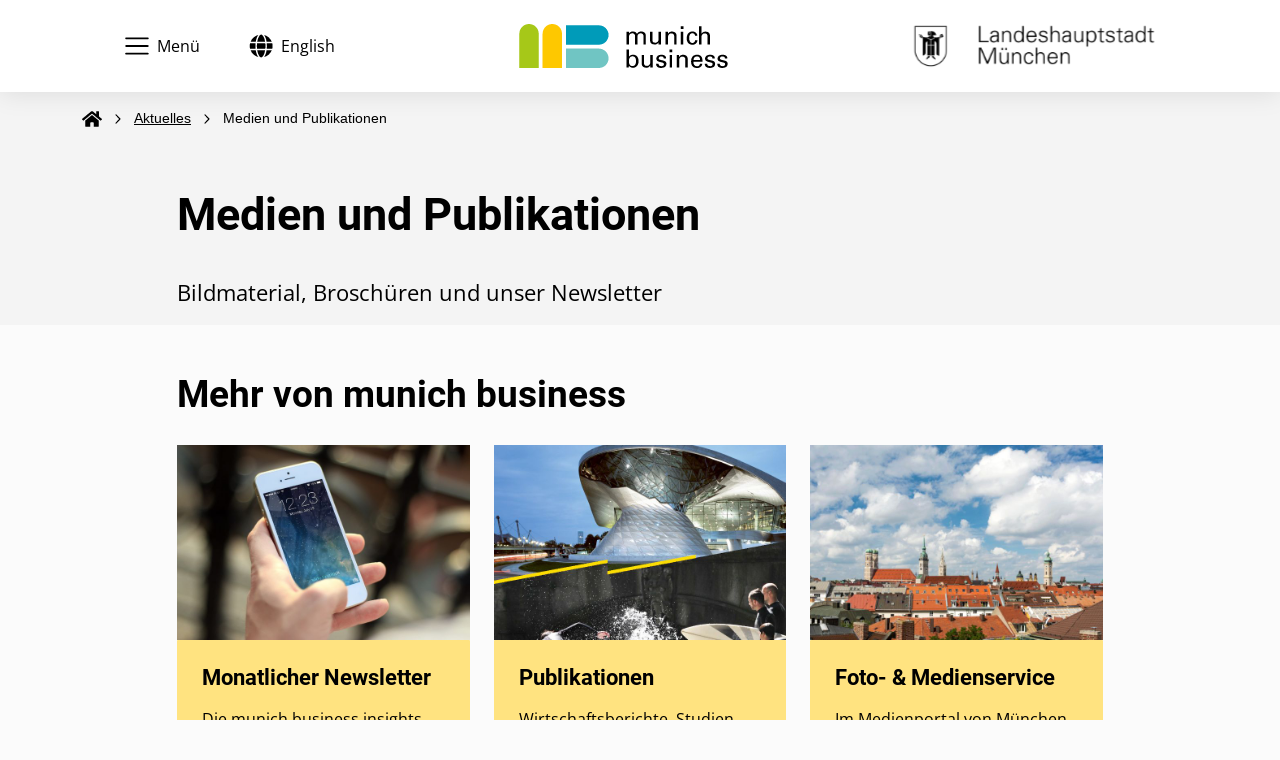

--- FILE ---
content_type: text/html;charset=UTF-8
request_url: https://www.munich-business.eu/aktuelles/medien-publikationen.html
body_size: 46092
content:

<!DOCTYPE html>

<html lang="de">
    <head>


        <link rel="preload" href="/.resources/lhm-ms-templates-wirtschaftsfoerderung/resources/js/build~2026-01-20-15-09-32-000~cache.js" as="script"/>


            <link rel="preload" href="/.resources/lhm-ms-templates-wirtschaftsfoerderung/resources/styles/main.min~2026-01-20-15-09-32-000~cache.css" as="style"/>
            <link rel="preload" href="/.resources/lhm-ms-templates-wirtschaftsfoerderung/resources/fonts/bootstrap-icons/bootstrap-icons.woff2" as="font" type="font/woff2" crossorigin>


<meta charset="UTF-8">
    <meta name="referrer" content="strict-origin-when-cross-origin" />

        <link rel="canonical" href="https://www.munich-business.eu/aktuelles/medien-publikationen.html" />
        <meta property="og:url" content="https://www.munich-business.eu/aktuelles/medien-publikationen.html">


    <title>Medien und Publikationen | Wirtschaftsförderung</title>
    <meta property="og:title" content="Medien und Publikationen | Wirtschaftsförderung" />
        <meta name="description" content="&lt;p&gt;Bildmaterial, Brosch&amp;uuml;ren und unser Newsletter&lt;/p&gt;&lt;br/&gt;" />
        <meta property="og:description" content="&lt;p&gt;Bildmaterial, Brosch&amp;uuml;ren und unser Newsletter&lt;/p&gt;&lt;br/&gt;" />

    <meta property="og:locale" content="de_DE">
    <meta property="og:type" content="website">

        <meta property="og:site_name" content="Startseite" />

        <meta property="article:author" content="facebook">
        <meta property="article:modified_time" content="2025-03-20T09:52:43+01:00">


<meta name="viewport" content="width=device-width, initial-scale=1.0"/>
<meta http-equiv="X-UA-Compatible" content="ie=edge">

<meta name="robots" content="index, follow" />
<meta name="googlebot" content="index, follow, max-snippet:-1, max-image-preview:large, max-video-preview:-1">
<meta name="bingbot" content="index, follow, max-snippet:-1, max-image-preview:large, max-video-preview:-1">



        <link rel="icon"  href="/dam/jcr:95a67076-5abf-4c4e-8815-fbf15e16883e/favicon.ico" />

<meta name="msapplication-TileColor" content="#0071b5">
<meta name="msapplication-TileImage" content="/.resources/lhm-ms-templates/resources/img/RIT-Logo_Muenchen_mobile.svg">
<meta name="theme-color" content="#ffffff">

<script type="application/ld+json">
        {
            "@context": "https://schema.org",
            "@graph": [
                {
                    "@type": "Organization",
                    "@id": "https://www.munich-business.eu/#organization",
                    "name": "Startseite",
                    "url": "https://www.munich-business.eu/",
                        "sameAs": [
                        ],
                },
                {
                    "@type": "WebSite",
                    "@id": "https://www.munich-business.eu/#website",
                    "url": "https://www.munich-business.eu/",
                    "name": "Startseite",
                    "description": "Wir unterstützen Unternehmen, Gründer*innen und Fachkräfte, vernetzen und beraten zum  Standort München. Hier finden Sie unsere Ansprechpartner*innen. 
",
                    "publisher": {
                        "@id": "https://www.munich-business.eu/#organization"
                    },
                    "potentialAction": [
                        {
                        "@type": "SearchAction",
                        "target": "https://www.munich-business.eu/?s={search_term_string}",
                        "query-input": "required name=search_term_string"
                        }
                    ],
                    "inLanguage": "de"
                },
                {
                    "@type": "WebPage",
                    "@id": "https://www.munich-business.eu/#webpage",
                    "url": "https://www.munich-business.eu/aktuelles/medien-publikationen.html",
                    "name": "Medien und Publikationen | Wirtschaftsförderung",
                    "isPartOf": {
                        "@id": "https://www.munich-business.eu/#website"
                    },
                    "about": {
                        "@id": "https://www.munich-business.eu/#organization"
                    },
                    "datePublished": "2025-03-20T09:52:43+01:00",
                    "dateModified": "2023-02-22T10:10:53+01:00",
                    "description": "&lt;p&gt;Bildmaterial, Brosch&amp;uuml;ren und unser Newsletter&lt;/p&gt;<br/>",
                    "inLanguage": "de",
                    "potentialAction": [
                        {
                            "@type": "ReadAction",
                            "target": [
                                "https://www.munich-business.eu/aktuelles/medien-publikationen.html"
                            ]
                        }
                    ]
                }
            ]
        }
</script>
        <link rel="stylesheet" href="/.resources/lhm-ms-templates-wirtschaftsfoerderung/resources/styles/main.min~2026-01-20-15-09-32-000~cache.css" media="all" />
        <script type="text/javascript">window.UC_UI_SUPPRESS_CMP_DISPLAY = true;</script>
<script id="usercentrics-cmp" src="https://app.usercentrics.eu/browser-ui/latest/loader.js" data-settings-id="jEHdApXh4" async="" data-avoid-prefetch-services=""></script>
        <script type="text/javascript">
	var et_areas = "";
	var et_pagename = "";
</script>

<!-- etracker tracklet 4.0 -->
<script id="_etLoader" type="text/javascript" charset="UTF-8" data-secure-code="Shbe3K" data-block-cookies="true" data-respect-dnt="true" src="//static.etracker.com/code/e.js"></script>
<noscript><link rel="stylesheet" media="all" href="//www.etracker.de/cnt_css.php?et=Shbe3K&amp;v=4.0&amp;java=n&amp;et_easy=0&amp;et_pagename=&amp;et_areas=&amp;et_ilevel=0&amp;et_target=,0,0,0&amp;et_lpage=0&amp;et_trig=0&amp;et_se=0&amp;et_cust=0&amp;et_basket=&amp;et_url=&amp;et_tag=&amp;et_sub=&amp;et_organisation=&amp;et_demographic=" /></noscript>
<!-- etracker tracklet 4.0 end -->

    </head>

    <body class="lhm-ms-wirtschaftsfoerderung-theme page--theme-yellow">
        <div class="page-container">



    <header class="page-header sticky-top scroll-up">
        <div class="container-fluid">

            <div class="page-header-navigation">
                <button type="button" class="navbar-toggler" aria-haspopup="dialog" data-bs-toggle="modal" data-bs-target="#mainNavigation">
                    <svg aria-hidden="true" class="icon icon--before">
                        <use xlink:href="#icon-burger"></use>
                    </svg>
                    <span>Menü</span>
                </button>


                    <div class="languageswitcher">
                                <a class="languageswitcher__link" href="https://www.munich-business.eu/en/news-and-media/media.html" lang="en" hreflang="en">
                                    <svg aria-hidden="true" class="icon icon--before">
                                        <use xlink:href="#icon-globe"></use>
                                    </svg>
                                    <span class="visually-hidden">Sprache wechseln:</span><span>English</span>
                                </a>
                    </div>
            </div>


                        <div class="page-header-brand">
                            <a title="Startseite" href="/">
                                <img title="Startseite"
                                     src="/dam/jcr:05bff569-da6f-451f-b94f-c922d126a51f/WF_munichbusiness_Logo.svg"
                                     alt="Startseite">
                            </a>
                        </div>

                        <div class="page-header-brand-lhm page-header-brand-lhm--large">
                            <a title="Startseite Stadt M&uuml;nchen" href="https://stadt.muenchen.de/rathaus.html">
                                <img title="Startseite Stadt M&uuml;nchen"
                                     src="/dam/jcr:8bb3a8b0-d2bc-49c8-a18f-fb3761232a7c/WF_Logo.svg"
                                     alt="Startseite Stadt M&uuml;nchen">
                            </a>
                        </div>

                        <div class="page-header-brand-lhm page-header-brand-lhm--small">
                            <a title="Startseite Stadt M&uuml;nchen" href="https://stadt.muenchen.de/rathaus.html">
                                <img title="Startseite Stadt M&uuml;nchen"
                                     src="/dam/jcr:8e31050e-e6d7-4286-9809-ab43fb90b088/logo-lhm-muenchen-small.png"
                                     alt="Startseite Stadt M&uuml;nchen">
                            </a>
                        </div>

        </div>
    </header>

    <div class="modal modal--menu" id="mainNavigation" tabindex="-1" aria-labelledby="mainNavModalLabel" style="display: none;" aria-hidden="true">
        <div class="modal-dialog">
            <div class="container-fluid">
                <div class="modal-content">
                    <div class="modal-header">
                        <div class="modal-header__inner">
                            <h2 class="modal-title visually-hidden" id="mainNavModalLabel">Hauptnavigation</h2>

                                <div class="languageswitcher">
                                            <a class="languageswitcher__link" href="https://www.munich-business.eu/en/news-and-media/media.html" lang="en" hreflang="en">
                                                <svg aria-hidden="true" class="icon icon--before">
                                                    <use xlink:href="#icon-globe"></use>
                                                </svg>
                                                <span class="visually-hidden">Sprache wechseln:</span><span>English</span>
                                            </a>
                                </div>

                            <button type="button" class="modal-close" data-bs-dismiss="modal">
                                <svg class="icon icon--before">
                                    <use xlink:href="#icon-close"></use>
                                </svg>
                                <span class="visually-hidden">Hauptnavigation Schließen</span>
                            </button>
                        </div>
                    </div>
                    <div class="modal-body">
                        <div class="main-navigation-search">
                                <form class="form-inline" action="/searchResults.html?queryStr=">
                                    <div class="form-group ">
                                        <label for="example-text-input" class="label visually-hidden">Suche</label>
                                        <div class="input-wrapper">
                                            <input class="input" type="text" name="queryStr" id="queryStr" aria-describedby="example-text-input-hint" placeholder="Suchbegriff eingeben...">
                                        </div>
                                    </div>
                                    <div class="submit-group">
                                        <button class="">
                                            <svg aria-hidden="true" class="icon">
                                                <use xlink:href="#icon-search"></use>
                                            </svg>
                                            <span class="visually-hidden">Suchen</span>
                                        </button>
                                    </div>
                                </form>
                        </div>

                        <div class="main-navigation-navigation" aria-label="Hauptnavigation">
                            <ul class="main-navigation">

            <li class="main-navigation__item main-navigation__item--level-1 main-navigation__item--has-children">
                <div class="main-navigation__submenu-header">
                    <a class="main-navigation__link"  href="/aktuelles.html">Aktuelles</a>
                    <button class="main-navigation__submenu-button collapsed" type="button" data-bs-toggle="collapse" data-bs-target="#submenuContainer-0-0" aria-expanded="false">
                        <span class="visually-hidden">Submenü Aktuelles anzeigen</span>
                        <svg aria-hidden="true" class="icon">
                            <use xlink:href="#icon-chevron-down"></use>
                        </svg>
                    </button>
                </div>


                <div class="main-navigation__submenu-container collapse" id="submenuContainer-0-0" style="">
                    <ul class="main-navigation__submenu">


            <li class="main-navigation__item">
                <a class="main-navigation__link" href="/aktuelles/meldungen.html">Meldungen</a>
            </li>


            <li class="main-navigation__item">
                <a class="main-navigation__link" href="/aktuelles/veranstaltungen.html">Veranstaltungen</a>
            </li>


            <li class="main-navigation__item">
                <a class="main-navigation__link" href="/aktuelles/erfolgsgeschichten.html">Erfolgsgeschichten</a>
            </li>

                    </ul>
                </div>
            </li>


            <li class="main-navigation__item main-navigation__item--level-1 main-navigation__item--has-children">
                <div class="main-navigation__submenu-header">
                    <a class="main-navigation__link"  href="/wirtschaftsfoerderung.html">Wirtschaftsförderung</a>
                    <button class="main-navigation__submenu-button collapsed" type="button" data-bs-toggle="collapse" data-bs-target="#submenuContainer-0-1" aria-expanded="false">
                        <span class="visually-hidden">Submenü Wirtschaftsförderung anzeigen</span>
                        <svg aria-hidden="true" class="icon">
                            <use xlink:href="#icon-chevron-down"></use>
                        </svg>
                    </button>
                </div>


                <div class="main-navigation__submenu-container collapse" id="submenuContainer-0-1" style="">
                    <ul class="main-navigation__submenu">


            <li class="main-navigation__item main-navigation__item--level-2 main-navigation__item--has-children">
                <div class="main-navigation__submenu-header">
                    <a class="main-navigation__submenu-link"  href="/wirtschaftsfoerderung/services.html">Services</a>
                    <button class="main-navigation__submenu-button collapsed" type="button" data-bs-toggle="collapse" data-bs-target="#submenuContainer-1-0" aria-expanded="false">
                        <span class="visually-hidden">Submenü Services anzeigen</span>
                        <svg aria-hidden="true" class="icon">
                            <use xlink:href="#icon-chevron-down"></use>
                        </svg>
                    </button>
                </div>


                <div class="main-navigation__submenu-container collapse" id="submenuContainer-1-0" style="">
                    <ul class="main-navigation__submenu">


            <li class="main-navigation__item">
                <a class="main-navigation__link" href="/wirtschaftsfoerderung/services/standortberatung.html">Firmenbetreuung </a>
            </li>


            <li class="main-navigation__item">
                <a class="main-navigation__link" href="/wirtschaftsfoerderung/services/gruendungsberatung.html">Gründungsberatung</a>
            </li>


            <li class="main-navigation__item">
                <a class="main-navigation__link" href="/wirtschaftsfoerderung/services/kompetenzteam-kreativ.html">Kreativ München</a>
            </li>

                    </ul>
                </div>
            </li>


            <li class="main-navigation__item main-navigation__item--level-2 main-navigation__item--has-children">
                <div class="main-navigation__submenu-header">
                    <a class="main-navigation__submenu-link"  href="/wirtschaftsfoerderung/angebote.html">Angebote</a>
                    <button class="main-navigation__submenu-button collapsed" type="button" data-bs-toggle="collapse" data-bs-target="#submenuContainer-1-1" aria-expanded="false">
                        <span class="visually-hidden">Submenü Angebote anzeigen</span>
                        <svg aria-hidden="true" class="icon">
                            <use xlink:href="#icon-chevron-down"></use>
                        </svg>
                    </button>
                </div>


                <div class="main-navigation__submenu-container collapse" id="submenuContainer-1-1" style="">
                    <ul class="main-navigation__submenu">


            <li class="main-navigation__item">
                <a class="main-navigation__link" href="/wirtschaftsfoerderung/angebote/fachkraefte-talents.html">Fachkräfte / Talents</a>
            </li>


            <li class="main-navigation__item">
                <a class="main-navigation__link" href="/wirtschaftsfoerderung/angebote/nachhaltig-wirtschaften.html">Nachhaltig wirtschaften</a>
            </li>


            <li class="main-navigation__item">
                <a class="main-navigation__link" href="/wirtschaftsfoerderung/angebote/mobilitaet-und-unternehmen.html">Mobilität und Unternehmen</a>
            </li>


            <li class="main-navigation__item">
                <a class="main-navigation__link" href="/wirtschaftsfoerderung/angebote/wirtschaftsbeziehungen.html">Internationale Wirtschaftsbeziehungen</a>
            </li>


            <li class="main-navigation__item">
                <a class="main-navigation__link" href="/wirtschaftsfoerderung/angebote/impact-social-business.html">Impact Entrepreneurship & Social Innovation </a>
            </li>


            <li class="main-navigation__item">
                <a class="main-navigation__link" href="/wirtschaftsfoerderung/angebote/analysen.html">Wirtschaftsdaten und Analysen</a>
            </li>


            <li class="main-navigation__item">
                <a class="main-navigation__link" href="/wirtschaftsfoerderung/angebote/leerstandsmanagement.html">Leerstandsmanagement</a>
            </li>


            <li class="main-navigation__item">
                <a class="main-navigation__link" href="/wirtschaftsfoerderung/angebote/flaechenentwicklung.html">Gewerbeflächen, Immobilien</a>
            </li>

                    </ul>
                </div>
            </li>


            <li class="main-navigation__item">
                <a class="main-navigation__link" href="/wirtschaftsfoerderung/organisation-teams.html">Über uns</a>
            </li>

                    </ul>
                </div>
            </li>


            <li class="main-navigation__item main-navigation__item--level-1 main-navigation__item--has-children">
                <div class="main-navigation__submenu-header">
                    <a class="main-navigation__link"  href="/standort-muenchen.html">Standort München</a>
                    <button class="main-navigation__submenu-button collapsed" type="button" data-bs-toggle="collapse" data-bs-target="#submenuContainer-0-2" aria-expanded="false">
                        <span class="visually-hidden">Submenü Standort München anzeigen</span>
                        <svg aria-hidden="true" class="icon">
                            <use xlink:href="#icon-chevron-down"></use>
                        </svg>
                    </button>
                </div>


                <div class="main-navigation__submenu-container collapse" id="submenuContainer-0-2" style="">
                    <ul class="main-navigation__submenu">


            <li class="main-navigation__item">
                <a class="main-navigation__link" href="/standort-muenchen/standort-fakten.html">Fakten und Zahlen</a>
            </li>


            <li class="main-navigation__item main-navigation__item--level-2 main-navigation__item--has-children">
                <div class="main-navigation__submenu-header">
                    <a class="main-navigation__submenu-link"  href="/standort-muenchen/brachenfokus.html">Branchenfokus</a>
                    <button class="main-navigation__submenu-button collapsed" type="button" data-bs-toggle="collapse" data-bs-target="#submenuContainer-2-1" aria-expanded="false">
                        <span class="visually-hidden">Submenü Branchenfokus anzeigen</span>
                        <svg aria-hidden="true" class="icon">
                            <use xlink:href="#icon-chevron-down"></use>
                        </svg>
                    </button>
                </div>


                <div class="main-navigation__submenu-container collapse" id="submenuContainer-2-1" style="">
                    <ul class="main-navigation__submenu">


            <li class="main-navigation__item">
                <a class="main-navigation__link" href="/standort-muenchen/brachenfokus/branche-IKT.html">Informations- und Telekommunikationstechnologie</a>
            </li>


            <li class="main-navigation__item">
                <a class="main-navigation__link" href="/standort-muenchen/brachenfokus/automotive-mobilitaet.html">Automotive und Mobilität</a>
            </li>


            <li class="main-navigation__item">
                <a class="main-navigation__link" href="/standort-muenchen/brachenfokus/branche-life-sciences.html">Life Sciences - Biotech und Pharma</a>
            </li>


            <li class="main-navigation__item">
                <a class="main-navigation__link" href="/standort-muenchen/brachenfokus/umweltwirtschaft.html">Umweltwirtschaft </a>
            </li>


            <li class="main-navigation__item">
                <a class="main-navigation__link" href="/standort-muenchen/brachenfokus/finanzwirtschaft.html">Finanzwirtschaft</a>
            </li>


            <li class="main-navigation__item">
                <a class="main-navigation__link" href="/standort-muenchen/brachenfokus/kultur--und-kreativwirtschaft.html">Kreativstandort München</a>
            </li>

                    </ul>
                </div>
            </li>


            <li class="main-navigation__item main-navigation__item--level-2 main-navigation__item--has-children">
                <div class="main-navigation__submenu-header">
                    <a class="main-navigation__submenu-link"  href="/standort-muenchen/klimaschutz-ressourcen.html">Klimaschutz und Ressourcen</a>
                    <button class="main-navigation__submenu-button collapsed" type="button" data-bs-toggle="collapse" data-bs-target="#submenuContainer-2-2" aria-expanded="false">
                        <span class="visually-hidden">Submenü Klimaschutz und Ressourcen anzeigen</span>
                        <svg aria-hidden="true" class="icon">
                            <use xlink:href="#icon-chevron-down"></use>
                        </svg>
                    </button>
                </div>


                <div class="main-navigation__submenu-container collapse" id="submenuContainer-2-2" style="">
                    <ul class="main-navigation__submenu">


            <li class="main-navigation__item">
                <a class="main-navigation__link" href="/standort-muenchen/klimaschutz-ressourcen/oekoprofit.html">ÖKOPROFIT München</a>
            </li>


            <li class="main-navigation__item">
                <a class="main-navigation__link" href="/standort-muenchen/klimaschutz-ressourcen/klimapakt3.html">Klimapakt 3 Münchner Wirtschaft</a>
            </li>


            <li class="main-navigation__item">
                <a class="main-navigation__link" href="/standort-muenchen/klimaschutz-ressourcen/zero-waste-hub.html">Zero Waste Innovation Hub</a>
            </li>


            <li class="main-navigation__item">
                <a class="main-navigation__link" href="/standort-muenchen/klimaschutz-ressourcen/modellprojekte.html">Modellprojekte</a>
            </li>


            <li class="main-navigation__item">
                <a class="main-navigation__link" href="/standort-muenchen/klimaschutz-ressourcen/infoinitiative.html">Infoinitiative 2025   "Das klimaneutrale Unternehmen"</a>
            </li>

                    </ul>
                </div>
            </li>


            <li class="main-navigation__item main-navigation__item--level-2 main-navigation__item--has-children">
                <div class="main-navigation__submenu-header">
                    <a class="main-navigation__submenu-link"  href="/standort-muenchen/gewerbeflaechen-immobilien.html">Gewerbeflächen und Standorte</a>
                    <button class="main-navigation__submenu-button collapsed" type="button" data-bs-toggle="collapse" data-bs-target="#submenuContainer-2-3" aria-expanded="false">
                        <span class="visually-hidden">Submenü Gewerbeflächen und Standorte anzeigen</span>
                        <svg aria-hidden="true" class="icon">
                            <use xlink:href="#icon-chevron-down"></use>
                        </svg>
                    </button>
                </div>


                <div class="main-navigation__submenu-container collapse" id="submenuContainer-2-3" style="">
                    <ul class="main-navigation__submenu">


            <li class="main-navigation__item">
                <a class="main-navigation__link" href="/standort-muenchen/gewerbeflaechen-immobilien/gewerbeflaechen-angebote.html">Büro- und Gewerbeflächen-Angebote</a>
            </li>


            <li class="main-navigation__item">
                <a class="main-navigation__link" href="/standort-muenchen/gewerbeflaechen-immobilien/Coworking-Spaces.html">Coworking Spaces</a>
            </li>


            <li class="main-navigation__item">
                <a class="main-navigation__link" href="/standort-muenchen/gewerbeflaechen-immobilien/flaechen-tech-und-gruenderzentren.html">Programm Tech- und Gründerzentren</a>
            </li>


            <li class="main-navigation__item">
                <a class="main-navigation__link" href="/standort-muenchen/gewerbeflaechen-immobilien/entwicklungsprogramm.html">Gewerbeflächenentwicklung: Planungsstand und Perspektive</a>
            </li>


            <li class="main-navigation__item">
                <a class="main-navigation__link" href="/standort-muenchen/gewerbeflaechen-immobilien/gewerbegebietsmanagement.html">Gewerbegebietsmanagement</a>
            </li>


            <li class="main-navigation__item">
                <a class="main-navigation__link" href="/standort-muenchen/gewerbeflaechen-immobilien/muenchner-gewerbehoefe.html">Städtische Gewerbehöfe</a>
            </li>

                    </ul>
                </div>
            </li>


            <li class="main-navigation__item">
                <a class="main-navigation__link" href="/standort-muenchen/muenchen-im-internationalen-vergleich.html">Rankings</a>
            </li>


            <li class="main-navigation__item main-navigation__item--level-2 main-navigation__item--has-children">
                <div class="main-navigation__submenu-header">
                    <a class="main-navigation__submenu-link"  href="/standort-muenchen/international.html">Internationales</a>
                    <button class="main-navigation__submenu-button collapsed" type="button" data-bs-toggle="collapse" data-bs-target="#submenuContainer-2-5" aria-expanded="false">
                        <span class="visually-hidden">Submenü Internationales anzeigen</span>
                        <svg aria-hidden="true" class="icon">
                            <use xlink:href="#icon-chevron-down"></use>
                        </svg>
                    </button>
                </div>


                <div class="main-navigation__submenu-container collapse" id="submenuContainer-2-5" style="">
                    <ul class="main-navigation__submenu">


            <li class="main-navigation__item">
                <a class="main-navigation__link" href="/standort-muenchen/international/internationale_schulen_und_kindergaerten.html">Internationale Schulen und Kindergärten</a>
            </li>


            <li class="main-navigation__item">
                <a class="main-navigation__link" href="/standort-muenchen/international/one-young-world.html">One Young World Summit 2025</a>
            </li>

                    </ul>
                </div>
            </li>


            <li class="main-navigation__item main-navigation__item--level-2 main-navigation__item--has-children">
                <div class="main-navigation__submenu-header">
                    <a class="main-navigation__submenu-link"  href="/standort-muenchen/innovationsoekosystem.html">Innovationsökosystem</a>
                    <button class="main-navigation__submenu-button collapsed" type="button" data-bs-toggle="collapse" data-bs-target="#submenuContainer-2-6" aria-expanded="false">
                        <span class="visually-hidden">Submenü Innovationsökosystem anzeigen</span>
                        <svg aria-hidden="true" class="icon">
                            <use xlink:href="#icon-chevron-down"></use>
                        </svg>
                    </button>
                </div>


                <div class="main-navigation__submenu-container collapse" id="submenuContainer-2-6" style="">
                    <ul class="main-navigation__submenu">


            <li class="main-navigation__item">
                <a class="main-navigation__link" href="/standort-muenchen/innovationsoekosystem/gruendungen-und-startups.html">Gründungen und Startups </a>
            </li>


            <li class="main-navigation__item">
                <a class="main-navigation__link" href="/standort-muenchen/innovationsoekosystem/munich-urban-colab.html">Munich Urban Colab</a>
            </li>


            <li class="main-navigation__item">
                <a class="main-navigation__link" href="/standort-muenchen/innovationsoekosystem/city-demo-day.html">City Demo Day</a>
            </li>


            <li class="main-navigation__item">
                <a class="main-navigation__link" href="/standort-muenchen/innovationsoekosystem/digital-health-and-care.html">digital health & care</a>
            </li>

                    </ul>
                </div>
            </li>

                    </ul>
                </div>
            </li>

                            </ul>
                        </div>

                        <nav class="main-navigation-contact" aria-labelledby="contactNavLabel">

<h2 class="main-navigation-contact__title">Bleiben Sie in Kontakt:</h2>
            <div class="accordion-contact" id="uniqueID">
             <div class="accordion-contact-item">
                <h3 class="accordion-contact-heading" id="uniqueID-heading-3">
                  <button class="accordion-contact-button" type="button" data-bs-toggle="collapse"
                          data-bs-target="#uniqueID-content-3"
                          aria-expanded="false"
                          aria-controls="uniqueID-content-3">
                    <svg aria-hidden="true" focusable="false" class="icon icon--before">
                      <use xlink:href="#icon-linkedin"></use>
                    </svg>
                    <span>
                    LinkedIn
                  </span>
                    <svg aria-hidden="true" focusable="false" class="icon icon-collapse">
                      <use xlink:href="#icon-chevron-down"></use>
                    </svg>
                  </button>
                </h3>
                <div id="uniqueID-content-3"
                     class="accordion-contact-collapse collapse"
                     aria-labelledby="uniqueID-heading-3"
                     data-bs-parent="#uniqueID--content-3">
                  <div class="accordion-contact-body">
                    <div class="richtext">
                      <p>Aktuellen Themen und Angebote immer im Blick: Vernetzen Sie sich mit uns auf LinkedIn!</p>
                      <p><a href="https://de.linkedin.com/company/munich-business" target="_blank" class="button button--outline-dark">Profil folgen</a></p>
                    </div>
                  </div>
                </div>
              </div>
            
             
              <div class="accordion-contact-item">
                <h3 class="accordion-contact-heading" id="uniqueID-heading-2">
                  <button class="accordion-contact-button" type="button" data-bs-toggle="collapse"
                          data-bs-target="#uniqueID-content-2"
                          aria-expanded="false"
                          aria-controls="uniqueID-content-2">
                    <svg aria-hidden="true" focusable="false" class="icon icon--before">
                      <use xlink:href="#icon-newsletter"></use>
                    </svg>
                    <span>
                    Newsletter
                  </span>
                    <svg aria-hidden="true" focusable="false" class="icon icon-collapse">
                      <use xlink:href="#icon-chevron-down"></use>
                    </svg>
                  </button>
                </h3>
                <div id="uniqueID-content-2"
                     class="accordion-contact-collapse collapse"
                     aria-labelledby="uniqueID-heading-2"
                     data-bs-parent="#uniqueID--content-2">
                  <div class="accordion-contact-body">
                    <div class="richtext">
                      <p>Bleiben Sie auf dem Laufenden: Unser Newsletter versorgt Sie monatlich mit aktuellen Infos zur Wirtschaftsförderung.</p>
                    
                     
                      <p><a href="https://www.munich-business.eu/aktuelles/medien-publikationen/newsletter-wirtschaft.html" class="button button--outline-dark">News abonnieren</a></p>
                    </div>
                  </div>
                </div>
              </div>
               <div class="accordion-contact-item">
                <h3 class="accordion-contact-heading" id="uniqueID-heading-0">
                  <button class="accordion-contact-button" type="button" data-bs-toggle="collapse"
                          data-bs-target="#uniqueID-content-0"
                          aria-expanded="false"
                          aria-controls="uniqueID-content-0">
                    <svg aria-hidden="true" focusable="false" class="icon icon--before">
                      <use xlink:href="#icon-call"></use>
                    </svg>
                    <span>
                    Telefon
                  </span>
                    <svg aria-hidden="true" focusable="false" class="icon icon-collapse">
                      <use xlink:href="#icon-chevron-down"></use>
                    </svg>
                  </button>
                </h3>
                <div id="uniqueID-content-0"
                     class="accordion-contact-collapse collapse"
                     aria-labelledby="uniqueID-heading-0"
                     data-bs-parent="#uniqueID">
                  <div class="accordion-contact-body">
                    <div class="richtext">
                      <p>Rufen Sie bei unserem Service-Telefon an.</p>
    
                      <p><a href="tel:+498923322080" class="button button--outline-dark">089 233 22080</a></p>
                     

        </div>
                  </div>
                </div>
              </div>
		  </div>                        </nav>
                    </div>
                </div>
            </div>

        </div>
    </div>

        <div class="breadcrumb-component ">
            <div class="container">
                <nav aria-label="Navigationspfad" class="breadcrumb">
                    <ol class="breadcrumb__list">
                        <li class="breadcrumb__list-item">
                            <a href="/" class="breadcrumb__list-item-link">
                                <svg aria-hidden="true" class="icon icon-home">
                                    <use xlink:href="#icon-home"></use>
                                </svg>
                                <span class="visually-hidden">Startseite</span>
                            </a>
                            <span class="breadcrumb__separator" aria-hidden="true">
                                <svg class="icon"><use xlink:href="#icon-chevron-right"></use></svg>
                            </span>
                        </li>

                                <li class="breadcrumb__list-item">
                                    <a href="/aktuelles.html" class="breadcrumb__list-item-link">Aktuelles</a>
                                    <span class="breadcrumb__separator" aria-hidden="true">
                                    <svg class="icon"><use xlink:href="#icon-chevron-right"></use></svg>
                                 </span>
                                </li>


                        <li class="breadcrumb__list-item">
                            <span class="breadcrumb__list-item-current" aria-current="page">Medien und Publikationen</span>
                        </li>
                    </ol>
                </nav>

                <div class="breadcrumb-go-back">
                    <svg class="icon">
                        <use xlink:href="#icon-chevron-left"></use>
                    </svg>
                    <a class="breadcrumb-go-back__link" href="/aktuelles.html"><span>Aktuelles</span></a>
                </div>

            </div>
        </div>

                <div id="xp1" class="rs_addtools rs_splitbutton rs_preserve rs_skip rs_exp"></div>
            <main id="main-content">



<div class="intro">
    <div class="intro-content">
        <div class="container">
            <div class="row">
                <div class="col-12 offset-xl-1 col-xl-10">
                    <div class="intro-content__inner">
                        <h1 class="intro-content__title">
                                Medien und Publikationen
                        </h1>

                                <div class="intro-content__lead">
                                    <p>
                                    <p>Bildmaterial, Brosch&uuml;ren und unser Newsletter</p>

                                    </p>
                                </div>
                    </div>
                </div>
            </div>
        </div>


    </div>


</div>







<section  id="section-0" class="content-section  content-section--default   ">
        <a class="anchor" id="mehr-von-munich-business"></a>

        <div class="section-title-container">
            <div class="section-title">
                <h2>Mehr von munich business</h2>
        </div>
        </div>

    <div class="container">
    <div class="row section-layout">


    <div class="col-12">

<div class="row">
    

        <div class="col-12 col-lg-4">







    <div class="teaser-card teaser-card--default ">
        <div class="teaser-card__body">
            <div class="teaser-card__body__inner">
                <h3 class="teaser-card__title">
                            <a href="/aktuelles/medien-publikationen/newsletter-wirtschaft.html" target="_self" >

                    Monatlicher Newsletter 

                        </a>
                </h3>
                    <p class="teaser-card__content">
                            Die  munich business insights halten Sie auf dem Laufenden über unsere aktuellen Projekte und über wichtige Wirtschaftsthemen in München
                    </p>
            </div>
        </div>
            <div class="teaser-card__image">
                <div class="teaser-card__image__inner">
                    <img class="img-full"
                         src="/.imaging/mte/lhm-ms-wirtschaftsfoerderung-theme/teaserCardSmall/dam/Home/Stadtverwaltung/IT-Referat/Open-Source/iphone-computer-smartphone-mobile-hand-screen-948354-pxhere.jpg/jcr:content/iphone-computer-smartphone-mobile-hand-screen-948354-pxhere.jpg"
                         alt="Hand hält Smartphone"
                         title="Smartphone Nahaufnahme">
                </div>
            </div>
    </div>

        </div>



        <div class="col-12 col-lg-4">







    <div class="teaser-card teaser-card--default teaser-card--theme-yellow">
        <div class="teaser-card__body">
            <div class="teaser-card__body__inner">
                <h3 class="teaser-card__title">
                            <a href="https://www.wirtschaft-muenchen.de/publikationen/" target="_blank" rel="external noopener noreferrer">

                    Publikationen

                        </a>
                </h3>
                    <p class="teaser-card__content">
                            Wirtschaftsberichte, Studien und Broschüren bieten qualifizierte Informationen zu Münchens Standortqualität, zu Branchen und zu ausgewählten Fachthemen.                
                    </p>
            </div>
        </div>
            <div class="teaser-card__image">
                <div class="teaser-card__image__inner">
                    <img class="img-full"
                         src="/.imaging/mte/lhm-ms-wirtschaftsfoerderung-theme/teaserCardSmall/dam/lhm-ms-wirtschaftsfoerderung/wirtschaft/Wirtschaftsfoerderung/Standortmarketing/39_LH_RAW_Broschuere_235x297_RZ_Seite_01.jpg/jcr:content/39_LH_RAW_Broschuere_235x297_RZ_Seite_01.jpg"
                         alt="Englische Broschüre zum Wirtschaftsstandort München, Titelmotiv Eisbachwelle und MBW-Kegel"
                         title="Image Broschüre für München &copy; Referat für Arbeit und Wirtschaft">
                </div>
            </div>
    </div>

        </div>



        <div class="col-12 col-lg-4">







    <div class="teaser-card teaser-card--default teaser-card--theme-yellow">
        <div class="teaser-card__body">
            <div class="teaser-card__body__inner">
                <h3 class="teaser-card__title">
                            <a href="https://mediaserver.muenchen.travel/auth/login" target="_blank" rel="external noopener noreferrer">

                    Foto- &amp; Medienservice

                        </a>
                </h3>
                    <p class="teaser-card__content">
                            Im Medienportal von München Tourismus erhalten Sie nach Registrierung direkt Zugriff auf eine große Bildauswahl.  HINWEIS: Suchen Sie am Besten mit dem Stichwort &quot;business&quot;
                    </p>
            </div>
        </div>
            <div class="teaser-card__image">
                <div class="teaser-card__image__inner">
                    <img class="img-full"
                         src="/.imaging/mte/lhm-ms-wirtschaftsfoerderung-theme/teaserCardSmall/dam/lhm-ms-wirtschaftsfoerderung/content/Wirtschaftsstandort/Nr.-2175s-Foto-Joerg-Lutz-Panorama-Muenchen_1536.jpg/jcr:content/Nr.%202175s%20Foto%20Joerg%20Lutz%20Panorama%20Muenchen_1536.jpg"
                         alt="Panorama Münchner Innenstadt mit Türmen von Frauenkirche, Alter Peter, Neuem Rathaus und mehr"
                         title="Panorama Münchner Innenstadt &copy; Jörg Lutz, München Tourismus">
                </div>
            </div>
    </div>

        </div>

</div>    </div>

    <div class="col-12">







        <div class="row teaser teaser--text text-with-asset-teaser-teaser--text ">

            <div class="richtext">
                    <p>Gern senden wir Ihnen regelm&auml;&szlig;ig unseren <strong>Newsletter </strong>und berichten &uuml;ber die Projekte von <strong>munich business</strong> und relevante Neuigkeiten zum Standort.</p>

<p>Unsere<strong> Publikationen</strong> behandeln relevante Fachthemen und Schwerpunkte sowie die aktuellen M&uuml;nchner&nbsp; Wirtschaftsdaten.</p>

<p>Geeignetes <strong>Bildmaterial</strong> zum Wirtschaftsstandort finden Sie direkt &uuml;ber den <strong>Medien Service</strong> von M&uuml;nchen Tourismus.</p>

<p>Wir empfehlen au&szlig;erdem unser aktuelles <strong>Standortvideo:</strong></p>

                </div>

            <div class="clearfix"></div>
            </div>


    </div>

    <div class="col-12">




    <div class="row column-layout" >


        <div class="col-lg-8 col-md-12 col-12">


            <div class="column-body ">









        <div class="row teaser teaser--text  ">


            <div class="clearfix"></div>
            </div>










                    <div class="youtube-embed component-js-embed" data-embed-type="youtube" data-youtube-id="hzFYMJtRBtc" data-embed-title="YouTube Video Wirtschaftsstandort München, 5:36 min">
                        <div class="youtube-embed__body">
                            <!-- start: replace with embed -->
                            <div class="youtube-embed__consent-dialog oembed-consent-dialog oembed-consent-dialog--youtube">
                                <div class="oembed-consent-dialog__pictogram">
                                    <img class="" src="/.resources/lhm-ms-templates-wirtschaftsfoerderung/resources/img/pictogram-youtube.svg" alt="Logo YouTube" width="56" height="56">
                                </div>
                                <h3 class="oembed-consent-dialog__title">Externer Beitrag</h3>
                                <p class="oembed-consent-dialog__content"><b>Ich möchte eingebundene Inhalte von YouTube auf munich business sehen.</b> Hierbei werden personenbezogene Daten wie die IP-Adresse an YouTube übertragen. Diese Einstellung kann jederzeit mit Wirkung für die Zukunft auf der Seite <a href="/datenschutz.html" target="_blank" title="Datenschutz">Datenschutz</a> geändert werden.</p>
                                <div class="oembed-consent-dialog__form">
                                    <button class="button button--secondary">
                                        <span>Video laden</span>
                                    </button>
                                </div>
                            </div>
                            <!-- end: replace with embed -->
                            <div class="youtube-embed__video">
                                <button class="youtube-embed__play-button">
                                    <img class="youtube-embed__thumbnail" sizes="(max-width: 598px) 100vw, 598px" src="https://img.youtube.com/vi/hzFYMJtRBtc/maxresdefault.jpg" srcset="https://img.youtube.com/vi/hzFYMJtRBtc/maxresdefault.jpg 320w, https://img.youtube.com/vi/hzFYMJtRBtc/maxresdefault.jpg 598w" alt="">
                                    <span class="visually-hidden">YouTube video abspielen</span>
                                </button>
                            </div>
                            <p class="oembed__caption">Wirtschaftsstandort München, 5:36 min</p>
                            <p class="oembed__bypass"><a href="https://www.youtube.com/embed/hzFYMJtRBtc" target="_blank">Video auf YouTube ansehen</a></p>
                        </div>
                    </div>


                </div>
        </div>



        <div class="col-lg-4 col-md-12 col-12">




        </div>


        <div class="clearfix"></div>
    </div>

    </div>


    </div>
    </div>
    </section>







<div  id="section-1" class="content-section  content-section--default  content-section--beam-left wow distance-top-small ">


    <div class="container">
    <div class="row section-layout">


    <div class="col-12">




    <div class="row column-layout" >


        <div class="col-lg-4 col-md-12 col-12">


            <div class="column-body ">




    <div class="link-list link-list--default">

            <div class="link-list__content">
                    <h3 class="link-list__title">Kontakt</h3>
                    <p class="link-list__subline">
                            <svg class="icon icon--before">
                                <use xlink:href="#icon-person"></use>
                            </svg>
                            <span>Standortmarketing</span>
                    </p>

                <ul class="link-list__list">


    <li class="link-list__list-item">
            <a href="mailto: standortmarketing@muenchen.de" class="link-list__link" title="E-Mail senden" aria-label="E-Mail senden" target="_blank" rel="external noopener noreferrer">
                    <svg class="icon icon--before"><use xlink:href="#icon-mail"></use></svg>
                <span>E-Mail senden</span>
            </a>
    </li>
                </ul>
            </div>

    </div>



                </div>
        </div>



        <div class="col-lg-4 col-md-12 col-12">


            <div class="column-body ">




    <div class="link-list link-list--default">

            <div class="link-list__content">
                    <h3 class="link-list__title">Presseanfragen</h3>

                <ul class="link-list__list">


    <li class="link-list__list-item">
            <a href="https://stadt.muenchen.de/infos/presse-raw.html" class="link-list__link" title="Pressestelle im Referat für Arbeit und Wirtschaft" aria-label="Pressestelle im Referat für Arbeit und Wirtschaft" target="_blank" rel="external noopener noreferrer">
                    <svg class="icon icon--before"><use xlink:href="#icon-external"></use></svg>
                <span>Pressestelle im Referat für Arbeit und Wirtschaft</span>
            </a>
    </li>
                </ul>
            </div>

    </div>



                </div>
        </div>



        <div class="col-lg-4 col-md-12 col-12">




        </div>


        <div class="clearfix"></div>
    </div>

    </div>


    </div>
    </div>
    </div>

            </main>

<footer id="footer" class="footer" aria-label="Footer">
    <div class="container-fluid">
        



    <div class="row column-layout" >


        <div class="col-12 col-lg-6 col-xl-3">


            <div class="column-body ">









        <div class="row teaser teaser--text teaser--text-vertical  top">
                <div class="img-wrapper ">
                            <img src="/dam/jcr:8c6fad5a-c7c6-4efa-973f-0cadf3707585/logo-wirtschaftsfoerderung-muenchen-light.svg"
                                 alt="Logo munich business"
                                 title="Logo munich business"/>
                </div>


            <div class="clearfix"></div>
            </div>











        <div class="row teaser teaser--text teaser--text-vertical  bottom">

            <div class="richtext">
                    <p><strong>Ein Angebot von:</strong></p>

                </div>

                <div class="img-wrapper">
                                <a href="https://stadt.muenchen.de/rathaus/verwaltung/referat-arbeit-wirtschaft.html" target="_blank" rel="external noopener noreferrer">
                            <img src="/dam/jcr:a481c90e-40fa-4eea-ba05-fd1d5fd61341/logo-lhm-raw-light.svg"
                                 alt="Logo Landeshauptstadt München – Referat für Arbeit und Wirtschaft"
                                 title="Logo Referat für Arbeit und Wirtschaft"/>
                                </a>
                </div>
            <div class="clearfix"></div>
            </div>






    <div class="link-list inline social-media">

            <div class="link-list__content">

                <ul class="link-list__list">


    <li class="link-list__list-item">
            <a href="https://de.linkedin.com/company/munich-business" class="link-list__link" title="" aria-label="" target="_blank" rel="external noopener noreferrer">
                    <img src="/dam/jcr:5c1c250f-6983-40e0-9042-80a119ceaf69/linkedin-light.svg"
                         alt="Logo LinkedIn"
                         title="Logo LinkedIn"/>
            </a>
    </li>


    <li class="link-list__list-item">
            <a href="https://twitter.com/StadtMuenchen" class="link-list__link" title="" aria-label="" target="_blank" rel="external noopener noreferrer">
                    <img src="/dam/jcr:49844ecc-5463-4cc5-8c23-42a2615abc7e/twitter.svg"
                         alt="Logo Twitter"
                         title="Logo Twitter"/>
            </a>
    </li>


    <li class="link-list__list-item">
            <a href="https://www.instagram.com/kreativmuenchen/" class="link-list__link" title="" aria-label="" target="_blank" rel="external noopener noreferrer">
                    <img src="/dam/jcr:f7ec87d5-8a93-43f7-bc8f-ace7cdc25767/instagram.svg"
                         alt="Logo Instagram"
                         title="Logo Instagram"/>
            </a>
    </li>


    <li class="link-list__list-item">
            <a href="https://www.youtube.com/user/ArbeitundWirtschaft" class="link-list__link" title="" aria-label="" target="_blank" rel="external noopener noreferrer">
                    <img src="/dam/jcr:742d0c5f-a55e-4208-a193-8d96a31ae975/youtube.svg"
                         alt="Logo Youtube"
                         title="Logo Youtube"/>
            </a>
    </li>
                </ul>
            </div>

    </div>



                </div>
        </div>



        <div class="col-12 col-lg-6 col-xl-3 offset-xl-1">


            <div class="column-body ">




    <div class="link-list inline link-list-50">

            <div class="link-list__content">
                    <h3 class="link-list__title">Partner der Wirtschaftsförderung</h3>

                <ul class="link-list__list">


    <li class="link-list__list-item">
            <a href="https://www.munich-startup.de/" class="link-list__link" title="" aria-label="" target="_blank" rel="external noopener noreferrer">
                    <img src="/dam/jcr:6c7956ad-d826-46f7-a0e6-691df26e3560/munich-startup.png"
                         alt="Logo Munich Startup"
                         title="Logo Munich Startup"/>
            </a>
    </li>


    <li class="link-list__list-item">
            <a href="https://www.munich-urban-colab.de/" class="link-list__link" title="" aria-label="" target="_blank" rel="external noopener noreferrer">
                    <img src="/dam/jcr:0c7d53f6-4b07-4b18-a057-9d5fcd1ca982/munich-urban-colab.png"
                         alt="Logo Munich Urban Colab"
                         title="Logo Munich Urban Colab"/>
            </a>
    </li>


    <li class="link-list__list-item">
            <a href="https://stadt.muenchen.de/" class="link-list__link" title="" aria-label="" target="_blank" rel="external noopener noreferrer">
                    <img src="/dam/jcr:430891e9-01fa-4bf8-b658-1d06122849ce/muenchen-de.png"
                         alt="Logo muenchen.de"
                         title="Logo muenchen.de"/>
            </a>
    </li>


    <li class="link-list__list-item">
            <a href="https://stadt.muenchen.de/rathaus/verwaltung/referat-arbeit-wirtschaft/mbq" class="link-list__link" title="" aria-label="" target="_blank" rel="external noopener noreferrer">
                    <img src="/dam/jcr:06806400-78ae-456b-82fa-a398a19ed94b/MBQ-Logo-d-angepasst.png"
                         alt="Logo MBQ – Münchner Beschäftigungs- und Qualifizierungsprogramm"
                         title="Logo MBQ &copy; RAW"/>
            </a>
    </li>


    <li class="link-list__list-item">
            <a href="https://www.munich-ecosystem.de/" class="link-list__link" title="" aria-label="" target="_blank" rel="external noopener noreferrer">
                    <img src="/dam/jcr:7c8f3078-7fd8-49a0-ab06-d9cb5a6ae3ca/MIE%20LOGO%20WHITE323x165.png"
                         alt="Munich Innovation Ecosystem Logo"
                         title="Munich Innovation Ecosystem Logo &copy; MIE"/>
            </a>
    </li>
                </ul>
            </div>

    </div>






    <div class="button-wrapper button-wrapper--outline-light ">
        <a href="/wirtschaftsfoerderung/partner.html" class="button"  >
            Alle Partner
        </a>
    </div>


                </div>
        </div>



        <div class="col-12 col-lg-6 col-xl-2 offset-xl-1">


            <div class="column-body ">




    <div class="link-list inline">

            <div class="link-list__content">
                    <h3 class="link-list__title">Rechtliche Hinweise</h3>

                <ul class="link-list__list">


    <li class="link-list__list-item">
            <a href="/datenschutz.html" class="link-list__link" title="Datenschutz" aria-label="Datenschutz"  >
                <span>Datenschutz</span>
            </a>
    </li>


    <li class="link-list__list-item">
            <a href="/barrierefreiheit.html" class="link-list__link" title="Barrierefreiheit" aria-label="Barrierefreiheit"  >
                <span>Barrierefreiheit</span>
            </a>
    </li>


    <li class="link-list__list-item">
            <a href="/impressum.html" class="link-list__link" title="Impressum" aria-label="Impressum"  >
                <span>Impressum</span>
            </a>
    </li>
                </ul>
            </div>

    </div>



                </div>
        </div>



        <div class="col-12 col-lg-6 col-xl-2">


            <div class="column-body ">




    <div class="link-list inline">

            <div class="link-list__content">
                    <h3 class="link-list__title">Kontakt und Services</h3>

                <ul class="link-list__list">


    <li class="link-list__list-item">
            <a href="https://www.munich-business.eu/wirtschaftsfoerderung.html" class="link-list__link" title="Kontakt" aria-label="Kontakt" target="_blank" rel="external noopener noreferrer">
                <span>Kontakt</span>
            </a>
    </li>


    <li class="link-list__list-item">
            <a href="/aktuelles/medien-publikationen/newsletter-wirtschaft.html" class="link-list__link" title="Newsletter" aria-label="Newsletter"  >
                <span>Newsletter</span>
            </a>
    </li>


    <li class="link-list__list-item">
            <a href="https://stadt.muenchen.de/rathaus/finanzen-vergabe/beschaffung.html" class="link-list__link" title="Ausschreibungen der Stadt" aria-label="Ausschreibungen der Stadt" target="_blank" rel="external noopener noreferrer">
                <span>Ausschreibungen der Stadt</span>
            </a>
    </li>


    <li class="link-list__list-item">
            <a href="/aktuelles/medien-publikationen.html" class="link-list__link" title="Medien und Publikationen" aria-label="Medien und Publikationen"  >
                <span>Medien und Publikationen</span>
            </a>
    </li>
                </ul>
            </div>

    </div>



                </div>
        </div>


        <div class="clearfix"></div>
    </div>

    </div>
</footer>        </div>


        <div class="overlay iframe-overlay">
            <div class="overlay-container iframe-overlay--container">
                <div class="btn-wrapper">
                    <button title="Schließen (Esc)" type="button" class="close-overlay" aria-label="Lightbox schliessen">×</button>
                </div>

                <div class="iframe-wrapper">
                    <div class="iframe-wrapper--inner">
                    </div>
                </div>
            </div>
        </div>

            <script src="/.resources/lhm-ms-templates-wirtschaftsfoerderung/resources/js/build~2026-01-20-15-09-32-000~cache.js" data-cfasync="false"></script>

<svg aria-hidden="true" style="position: absolute; width: 0; height: 0; overflow: hidden;" version="1.1" xmlns="http://www.w3.org/2000/svg" xmlns:xlink="http://www.w3.org/1999/xlink">
    <defs>
        <symbol id="icon-media" viewBox="0 0 32 32">
            <path d="M26.667 24.889v0.889c0 0.707-0.281 1.386-0.781 1.886s-1.178 0.781-1.886 0.781h-21.333c-0.707 0-1.386-0.281-1.886-0.781s-0.781-1.178-0.781-1.886v-14.222c0-0.707 0.281-1.386 0.781-1.886s1.178-0.781 1.886-0.781h0.889v11.556c0.001 1.178 0.47 2.308 1.303 3.141s1.963 1.302 3.141 1.303h18.667zM32 20.445v-14.222c0-0.35-0.069-0.697-0.203-1.021s-0.33-0.617-0.578-0.865c-0.248-0.248-0.542-0.444-0.865-0.578s-0.67-0.203-1.020-0.203h-21.333c-0.707 0-1.386 0.281-1.886 0.781s-0.781 1.178-0.781 1.886v14.222c0 0.707 0.281 1.386 0.781 1.886s1.178 0.781 1.886 0.781h21.333c0.707 0 1.386-0.281 1.886-0.781s0.781-1.178 0.781-1.886zM14.222 8.889c0 0.527-0.156 1.043-0.449 1.482s-0.709 0.78-1.197 0.982c-0.487 0.202-1.023 0.255-1.541 0.152s-0.992-0.357-1.365-0.73c-0.373-0.373-0.627-0.848-0.73-1.365s-0.050-1.053 0.152-1.541 0.544-0.904 0.982-1.197c0.438-0.293 0.954-0.449 1.482-0.449 0.35 0 0.697 0.069 1.020 0.203s0.617 0.33 0.865 0.578c0.248 0.248 0.444 0.542 0.578 0.865s0.203 0.67 0.203 1.020zM8.889 16.889l3.084-3.084c0.062-0.062 0.135-0.111 0.216-0.145s0.168-0.051 0.255-0.051c0.088 0 0.174 0.017 0.255 0.051s0.154 0.083 0.216 0.145l2.195 2.195 7.528-7.529c0.062-0.062 0.135-0.111 0.216-0.145s0.168-0.051 0.255-0.051 0.174 0.017 0.255 0.051c0.081 0.034 0.154 0.083 0.216 0.145l4.862 4.862v6.222h-19.555v-2.667z"></path>
        </symbol>
        <symbol id="icon-exclamation" viewBox="0 0 32 32">
            <path d="M21 27c0 0.989-0.293 1.956-0.843 2.778s-1.33 1.463-2.244 1.842c-0.914 0.378-1.919 0.477-2.889 0.285s-1.861-0.669-2.56-1.368-1.175-1.59-1.368-2.56c-0.193-0.97-0.094-1.975 0.285-2.889s1.019-1.695 1.842-2.244c0.822-0.549 1.789-0.843 2.778-0.843 1.326 0.002 2.597 0.529 3.534 1.466s1.465 2.208 1.466 3.534zM11.579 1.575l0.85 17c0.019 0.384 0.185 0.747 0.464 1.012s0.649 0.413 1.034 0.413h4.146c0.385 0 0.755-0.148 1.034-0.413s0.445-0.628 0.464-1.012l0.85-17c0.010-0.203-0.021-0.406-0.092-0.597s-0.18-0.365-0.32-0.512c-0.14-0.147-0.309-0.265-0.496-0.345s-0.388-0.121-0.591-0.121h-5.846c-0.203 0-0.404 0.041-0.591 0.121s-0.355 0.197-0.496 0.345c-0.14 0.147-0.249 0.322-0.32 0.512s-0.102 0.394-0.092 0.597z"></path>
        </symbol>
        <symbol id="icon-info" viewBox="0 0 32 32">
            <path d="M16 0c-3.165 0-6.258 0.938-8.889 2.696s-4.682 4.257-5.893 7.181c-1.211 2.924-1.528 6.141-0.91 9.244s2.141 5.955 4.379 8.192 5.089 3.761 8.192 4.379c3.104 0.617 6.321 0.3 9.244-0.91s5.422-3.262 7.181-5.893c1.758-2.631 2.696-5.725 2.696-8.889 0-4.244-1.686-8.313-4.686-11.314s-7.070-4.686-11.314-4.686zM16 7.096c0.536 0 1.060 0.159 1.506 0.457s0.793 0.721 0.998 1.216 0.259 1.040 0.154 1.566c-0.105 0.526-0.363 1.008-0.742 1.387s-0.862 0.637-1.387 0.742c-0.526 0.105-1.070 0.051-1.566-0.154s-0.918-0.552-1.216-0.998c-0.298-0.446-0.457-0.97-0.457-1.506 0-0.719 0.286-1.408 0.794-1.916s1.197-0.794 1.916-0.794zM19.613 23.484c0 0.205-0.082 0.402-0.227 0.548s-0.342 0.227-0.548 0.227h-5.677c-0.205 0-0.402-0.082-0.548-0.227s-0.227-0.342-0.227-0.548v-1.547c-0-0.102 0.020-0.203 0.058-0.297s0.096-0.18 0.168-0.252c0.072-0.072 0.157-0.129 0.251-0.168s0.195-0.059 0.297-0.059h0.774v-4.128h-0.774c-0.205 0-0.402-0.082-0.548-0.227s-0.227-0.342-0.227-0.548v-1.547c0-0.205 0.082-0.402 0.227-0.548s0.342-0.227 0.548-0.227h4.129c0.205 0 0.402 0.082 0.548 0.227s0.227 0.342 0.227 0.548v6.453h0.774c0.205 0 0.402 0.082 0.548 0.227s0.227 0.342 0.227 0.548l-0 1.544z"></path>
        </symbol>
        <symbol id="icon-network" viewBox="0 0 32 32">
            <path d="M32 16.4v-0.8c0-0.212-0.084-0.416-0.234-0.566s-0.354-0.234-0.566-0.234h-14v-2h3.6c0.424 0 0.831-0.169 1.131-0.469s0.469-0.707 0.469-1.131v-6.4c0-0.424-0.169-0.831-0.469-1.131s-0.707-0.469-1.131-0.469h-9.6c-0.424 0-0.831 0.169-1.131 0.469s-0.469 0.707-0.469 1.131v6.4c0 0.424 0.169 0.831 0.469 1.131s0.707 0.469 1.131 0.469h3.6v2h-14c-0.212 0-0.416 0.084-0.566 0.234s-0.234 0.354-0.234 0.566v0.8c0 0.212 0.084 0.416 0.234 0.566s0.354 0.234 0.566 0.234h5.2v2h-2.8c-0.424 0-0.831 0.169-1.131 0.469s-0.469 0.707-0.469 1.131v6.4c0 0.424 0.169 0.831 0.469 1.131s0.707 0.469 1.131 0.469h8c0.424 0 0.831-0.169 1.131-0.469s0.469-0.707 0.469-1.131v-6.4c0-0.424-0.169-0.831-0.469-1.131s-0.707-0.469-1.131-0.469h-2.8v-2h15.2v2h-2.8c-0.424 0-0.831 0.169-1.131 0.469s-0.469 0.707-0.469 1.131v6.4c0 0.424 0.169 0.831 0.469 1.131s0.707 0.469 1.131 0.469h8c0.424 0 0.831-0.169 1.131-0.469s0.469-0.707 0.469-1.131v-6.4c0-0.424-0.169-0.831-0.469-1.131s-0.707-0.469-1.131-0.469h-2.8v-2h5.2c0.212 0 0.416-0.084 0.566-0.234s0.234-0.354 0.234-0.566zM12.8 9.6v-3.2h6.4v3.2h-6.4zM9.6 25.6h-4.8v-3.2h4.8v3.2zM27.2 25.6h-4.8v-3.2h4.8v3.2z"></path>
        </symbol>
        <symbol id="icon-service" viewBox="0 0 32 32">
            <path d="M24.401 12.801h-7.6v2.8c0 0.955-0.379 1.87-1.054 2.546s-1.591 1.054-2.546 1.054c-0.955 0-1.871-0.379-2.546-1.054s-1.054-1.591-1.054-2.546v-6.080l-3.246 1.95c-0.474 0.283-0.866 0.685-1.139 1.165s-0.416 1.023-0.416 1.575v2.365l-4 2.31c-0.182 0.105-0.342 0.244-0.47 0.411s-0.222 0.357-0.276 0.56c-0.054 0.203-0.068 0.415-0.040 0.623s0.096 0.409 0.202 0.591l4 6.93c0.212 0.367 0.562 0.635 0.971 0.745s0.846 0.052 1.213-0.16l5.17-2.985h6.83c0.848-0.001 1.662-0.338 2.262-0.938s0.937-1.413 0.938-2.262h0.8c0.424 0 0.831-0.169 1.131-0.469s0.469-0.707 0.469-1.131v-3.2h0.4c0.158 0 0.314-0.030 0.46-0.091s0.278-0.149 0.39-0.26c0.112-0.112 0.2-0.244 0.26-0.39s0.091-0.302 0.091-0.46v-2.4c0-0.158-0.031-0.314-0.091-0.459s-0.149-0.278-0.26-0.389-0.244-0.2-0.389-0.26c-0.146-0.060-0.302-0.091-0.459-0.091zM31.786 10.93l-4-6.93c-0.212-0.367-0.562-0.635-0.971-0.745s-0.846-0.052-1.214 0.16l-5.17 2.986h-5.11c-0.599 0.001-1.186 0.169-1.695 0.485l-1.675 1.045c-0.23 0.143-0.42 0.343-0.552 0.58s-0.2 0.504-0.199 0.775v6.315c0 0.53 0.211 1.039 0.586 1.414s0.884 0.586 1.414 0.586c0.53 0 1.039-0.211 1.414-0.586s0.586-0.884 0.586-1.414v-4.4h9.201c0.742 0.001 1.454 0.296 1.979 0.821s0.82 1.237 0.821 1.979v1.425l4-2.31c0.367-0.212 0.635-0.562 0.745-0.971s0.052-0.846-0.16-1.214v0z"></path>
        </symbol>
        <symbol id="icon-comments" viewBox="0 0 32 32">
            <path d="M23.111 12.342c0-5.051-5.172-9.142-11.556-9.142s-11.556 4.091-11.556 9.142c0.031 1.964 0.785 3.843 2.111 5.257-0.512 1.132-1.183 2.182-1.989 3.115-0.060 0.065-0.1 0.147-0.115 0.236s-0.004 0.179 0.032 0.261c0.034 0.082 0.090 0.152 0.162 0.201s0.157 0.074 0.243 0.074c1.737-0.018 3.438-0.511 4.928-1.429 1.929 0.951 4.044 1.44 6.183 1.428 6.383 0 11.556-4.091 11.556-9.142zM29.889 24.914c1.327-1.413 2.082-3.293 2.111-5.257 0-3.823-2.971-7.097-7.184-8.463 0.049 0.381 0.073 0.765 0.072 1.149 0 6.051-5.984 10.971-13.334 10.971-0.588-0.004-1.176-0.040-1.761-0.109 1.75 3.286 5.861 5.595 10.651 5.595 2.14 0.014 4.255-0.475 6.183-1.428 1.49 0.918 3.191 1.411 4.928 1.428 0.086 0 0.171-0.025 0.243-0.074s0.129-0.118 0.162-0.2c0.035-0.082 0.046-0.173 0.031-0.261s-0.054-0.17-0.114-0.236c-0.808-0.932-1.479-1.981-1.99-3.115z"></path>
        </symbol>
        <symbol id="icon-home" viewBox="0 0 32 32">
            <path d="M15.577 10.009l-10.243 8.444v9.104c0 0.236 0.094 0.462 0.261 0.629s0.393 0.261 0.629 0.261l6.225-0.016c0.235-0.002 0.46-0.096 0.625-0.263s0.258-0.392 0.258-0.627v-5.326c0-0.236 0.094-0.462 0.261-0.629s0.393-0.261 0.629-0.261h3.554c0.236 0 0.462 0.094 0.629 0.261s0.261 0.393 0.261 0.629v5.314c-0 0.117 0.023 0.233 0.067 0.341s0.11 0.206 0.193 0.289c0.083 0.083 0.181 0.148 0.289 0.193s0.224 0.068 0.341 0.068l6.223 0.018c0.236 0 0.462-0.094 0.629-0.261s0.261-0.393 0.261-0.629v-9.112l-10.243-8.428c-0.12-0.097-0.27-0.149-0.424-0.149s-0.304 0.053-0.424 0.149zM31.756 15.743l-4.654-3.829v-7.694c0-0.177-0.070-0.346-0.195-0.471s-0.294-0.195-0.471-0.195h-3.103c-0.177 0-0.346 0.070-0.471 0.195s-0.195 0.294-0.195 0.471v4.033l-4.976-4.092c-0.477-0.393-1.076-0.608-1.695-0.608s-1.217 0.215-1.695 0.608l-14.060 11.582c-0.068 0.056-0.123 0.124-0.164 0.202s-0.066 0.162-0.075 0.249c-0.008 0.087 0.001 0.175 0.027 0.259s0.068 0.161 0.124 0.229l1.42 1.722c0.056 0.068 0.124 0.124 0.201 0.165s0.162 0.067 0.249 0.075c0.087 0.008 0.175-0 0.259-0.026s0.162-0.068 0.229-0.123l13.065-10.763c0.12-0.097 0.27-0.15 0.425-0.15s0.305 0.053 0.425 0.15l13.067 10.763c0.067 0.056 0.145 0.098 0.229 0.124s0.172 0.035 0.259 0.027c0.087-0.008 0.172-0.034 0.249-0.075s0.146-0.097 0.202-0.164l1.416-1.722c0.056-0.068 0.098-0.146 0.123-0.23s0.034-0.172 0.026-0.26c-0.009-0.087-0.035-0.172-0.077-0.25s-0.098-0.146-0.167-0.201h0.002z"></path>
        </symbol>
        <symbol id="icon-arrow-right" viewBox="0 0 33 32">
            <path d="M14.218 2.142l1.627-1.627c0.163-0.163 0.356-0.292 0.569-0.381s0.441-0.134 0.671-0.134c0.23 0 0.458 0.045 0.671 0.134s0.406 0.218 0.569 0.381l14.25 14.239c0.163 0.163 0.292 0.356 0.381 0.569s0.134 0.441 0.134 0.671c0 0.23-0.045 0.458-0.134 0.671s-0.218 0.406-0.381 0.569l-14.247 14.253c-0.163 0.163-0.356 0.292-0.569 0.381s-0.441 0.134-0.671 0.134c-0.23 0-0.458-0.045-0.671-0.134s-0.406-0.218-0.569-0.381l-1.63-1.627c-0.165-0.166-0.296-0.363-0.384-0.58s-0.132-0.449-0.13-0.683c0.003-0.234 0.052-0.465 0.145-0.68s0.228-0.409 0.397-0.571l8.83-8.413h-21.063c-0.231 0.001-0.46-0.045-0.674-0.133s-0.408-0.218-0.571-0.381c-0.163-0.163-0.293-0.358-0.381-0.571s-0.133-0.443-0.133-0.674v-2.349c-0.001-0.231 0.045-0.46 0.133-0.674s0.218-0.408 0.381-0.571c0.163-0.163 0.358-0.293 0.571-0.381s0.443-0.133 0.674-0.133h21.062l-8.831-8.41c-0.17-0.161-0.307-0.355-0.4-0.57s-0.143-0.446-0.146-0.681c-0.003-0.234 0.042-0.467 0.131-0.684s0.221-0.414 0.388-0.579z"></path>
        </symbol>
        <symbol id="icon-burger" viewBox="0 0 45 32">
            <path d="M1.989 28.689h40.837c0.914 0 1.656 0.741 1.656 1.656 0 0.838-0.623 1.531-1.431 1.64l-0.225 0.015h-40.837c-0.914 0-1.656-0.741-1.656-1.656 0-0.838 0.623-1.531 1.431-1.641l0.225-0.015zM1.989 14.348h40.837c0.914 0 1.656 0.741 1.656 1.656 0 0.838-0.623 1.531-1.431 1.64l-0.225 0.015h-40.837c-0.914 0-1.656-0.741-1.656-1.656 0-0.838 0.623-1.531 1.431-1.64l0.225-0.015zM1.987 0h40.837c0.914 0 1.656 0.741 1.656 1.656 0 0.838-0.623 1.531-1.431 1.64l-0.224 0.015h-40.837c-0.914 0-1.656-0.741-1.656-1.656 0-0.838 0.623-1.531 1.431-1.64l0.225-0.015z"></path>
        </symbol>
        <symbol id="icon-calendar" viewBox="0 0 27 32">
            <path d="M9.62 2.531v1.924h7.696v-1.924c0-1.062 0.86-1.924 1.924-1.924s1.924 0.862 1.924 1.924v1.924h2.886c1.593 0 2.886 1.292 2.886 2.886v2.886h-26.938v-2.886c0-1.594 1.292-2.886 2.886-2.886h2.886v-1.924c0-1.062 0.86-1.924 1.924-1.924s1.924 0.862 1.924 1.924zM-0 12.152h26.938v16.355c0 1.593-1.293 2.886-2.886 2.886h-21.165c-1.594 0-2.886-1.293-2.886-2.886v-16.355zM4.81 16c-0.532 0-0.962 0.433-0.962 0.962v5.772c0 0.529 0.431 0.962 0.962 0.962h5.772c0.529 0 0.962-0.433 0.962-0.962v-5.772c0-0.529-0.433-0.962-0.962-0.962h-5.772z"></path>
        </symbol>
        <symbol id="icon-call" viewBox="0 0 32 32">
            <path d="M11.417 3.34c1.453-0.438 3.001 0.206 3.723 1.514l0.119 0.238 1.058 2.354c0.66 1.468 0.372 3.179-0.708 4.348l-0.212 0.213-1.669 1.557c-0.3 0.284-0.075 1.386 1.013 3.271 0.979 1.696 1.775 2.488 2.167 2.532l0.069-0 0.085-0.017 3.281-1.003c0.907-0.277 1.884 0.007 2.501 0.707l0.147 0.184 2.171 3.008c0.883 1.224 0.785 2.884-0.2 3.994l-0.195 0.201-0.868 0.823c-1.59 1.506-3.912 1.947-5.944 1.128-3.096-1.248-5.909-4.1-8.464-8.526-2.561-4.435-3.623-8.304-3.148-11.614 0.294-2.048 1.691-3.758 3.618-4.463l0.309-0.103 1.147-0.346z"></path>
        </symbol>
        <symbol id="icon-chevron-up" viewBox="0 0 48 32">
            <path d="M47.172 28.071c1.143-1.2 1.097-3.098-0.103-4.241l-21-20.004c-1.159-1.104-2.979-1.104-4.138 0l-21 20.004c-1.2 1.143-1.246 3.041-0.103 4.241s3.041 1.246 4.241 0.103l18.931-18.033 18.931 18.033c1.2 1.143 3.098 1.097 4.241-0.103z"></path>
        </symbol>
        <symbol id="icon-chevron-down" viewBox="0 0 48 32">
            <path d="M47.174 3.928c1.143 1.2 1.097 3.099-0.103 4.241l-21.002 20.005c-1.159 1.104-2.98 1.104-4.138 0l-21.002-20.005c-1.2-1.143-1.246-3.042-0.103-4.241s3.042-1.246 4.241-0.103l18.933 18.034 18.933-18.034c1.2-1.143 3.098-1.097 4.241 0.103z"></path>
        </symbol>
        <symbol id="icon-chevron-left" viewBox="0 0 48 32">
            <path d="M32.047 31.448c-0.8 0.762-2.066 0.731-2.827-0.069l-13.336-14c-0.736-0.772-0.736-1.986 0-2.759l13.336-14c0.762-0.8 2.028-0.831 2.827-0.069s0.831 2.028 0.069 2.827l-12.022 12.621 12.022 12.621c0.762 0.8 0.731 2.065-0.069 2.827z"></path>
        </symbol>
        <symbol id="icon-chevron-right" viewBox="0 0 48 32">
            <path d="M15.953 31.448c0.8 0.762 2.066 0.731 2.827-0.069l13.336-14c0.736-0.772 0.736-1.986 0-2.759l-13.336-14c-0.762-0.8-2.028-0.831-2.827-0.069s-0.831 2.028-0.069 2.827l12.022 12.621-12.022 12.621c-0.762 0.8-0.731 2.065 0.069 2.827z"></path>
        </symbol>
        <symbol id="icon-close" viewBox="0 0 32 32">
            <path d="M31.383 3.594c0.822-0.822 0.822-2.155 0-2.977s-2.155-0.822-2.978 0l-12.406 12.406-12.406-12.406c-0.822-0.822-2.155-0.822-2.977 0s-0.822 2.155 0 2.977l12.406 12.406-12.406 12.406c-0.822 0.822-0.822 2.155 0 2.978s2.155 0.822 2.977 0l12.406-12.406 12.406 12.406c0.822 0.822 2.155 0.822 2.978 0s0.822-2.155 0-2.978l-12.406-12.406 12.406-12.406z"></path>
        </symbol>
        <symbol id="icon-internal" viewBox="0 0 32 32">
            <path d="M13.608 2.494l1.586-1.586c0.159-0.159 0.347-0.285 0.554-0.371s0.43-0.13 0.654-0.13c0.225 0 0.447 0.044 0.654 0.13s0.396 0.212 0.554 0.371l13.888 13.878c0.159 0.159 0.285 0.347 0.371 0.554s0.13 0.43 0.13 0.654c0 0.224-0.044 0.447-0.13 0.654s-0.212 0.396-0.371 0.554l-13.885 13.891c-0.159 0.159-0.347 0.285-0.554 0.371s-0.43 0.13-0.654 0.13c-0.224 0-0.447-0.044-0.654-0.13s-0.396-0.212-0.554-0.371l-1.588-1.586c-0.161-0.162-0.288-0.354-0.374-0.565s-0.129-0.438-0.126-0.666c0.003-0.228 0.051-0.453 0.141-0.663s0.222-0.398 0.387-0.556l8.606-8.199h-20.528c-0.225 0.001-0.448-0.043-0.657-0.129s-0.397-0.212-0.557-0.372c-0.159-0.159-0.286-0.349-0.372-0.557s-0.13-0.431-0.129-0.657v-2.289c-0.001-0.225 0.043-0.448 0.129-0.657s0.212-0.398 0.372-0.557c0.159-0.159 0.348-0.286 0.557-0.371s0.431-0.13 0.657-0.129h20.527l-8.606-8.197c-0.166-0.157-0.299-0.346-0.39-0.555s-0.14-0.435-0.142-0.664c-0.002-0.228 0.041-0.455 0.128-0.667s0.215-0.403 0.378-0.564z"></path>
        </symbol>
        <symbol id="icon-external" viewBox="0 0 30 32">
            <path d="M17.321 3.009c0-1.196 0.968-2.165 2.165-2.165h8.6c0.352 0 0.636 0.058 0.887 0.164 0.196 0.105 0.494 0.26 0.704 0.465 0 0.003 0 0.007 0.007 0.009 0.42 0.421 0.568 0.97 0.629 1.52 0 0.003 0 0.005 0 0.007v8.661c0 1.198-0.968 2.165-2.165 2.165s-2.165-0.968-2.165-2.165v-3.43l-11.462 11.455c-0.846 0.846-2.213 0.846-3.058 0s-0.846-2.212 0-3.058l11.455-11.462h-3.431c-1.198 0-2.165-0.97-2.165-2.165zM-0 7.339c0-2.392 1.939-4.33 4.33-4.33h6.496c1.198 0 2.165 0.97 2.165 2.165 0 1.198-0.968 2.165-2.165 2.165h-6.496v19.487h19.487v-6.496c0-1.198 0.968-2.165 2.165-2.165s2.165 0.968 2.165 2.165v6.496c0 2.388-1.942 4.33-4.33 4.33h-19.487c-2.392 0-4.33-1.942-4.33-4.33v-19.487z"></path>
        </symbol>
        <symbol id="icon-download" viewBox="0 0 25 32">
            <path d="M23.431 5.836l-4.768-4.665c-0.771-0.75-1.812-1.171-2.892-1.171h-11.589c-2.258 0-4.089 1.791-4.089 4l0 24c0 2.209 1.83 4 4.089 4h16.355c2.249 0 4.089-1.8 4.089-4v-19.337c0-1.056-0.428-2.075-1.195-2.826zM21.559 28c0 0.552-0.458 1-1.022 1h-16.354c-0.565 0-1.022-0.448-1.022-1l-0.001-23.992c0-0.552 0.458-1 1.022-1h10.222v4.992c0 1.104 0.916 2 2.044 2h5.054v18h0.057zM6.226 17.5c0 0.831 0.69 1.5 1.533 1.5h9.2c0.85 0 1.533-0.669 1.533-1.5s-0.684-1.5-1.533-1.5h-9.2c-0.843 0-1.533 0.675-1.533 1.5zM16.959 22h-9.2c-0.843 0-1.533 0.675-1.533 1.5s0.687 1.5 1.533 1.5h9.2c0.846 0 1.533-0.672 1.533-1.5s-0.684-1.5-1.533-1.5z"></path>
        </symbol>
        <symbol id="icon-twitter" viewBox="0 0 40 32">
            <path d="M35.651 7.98c0.025 0.35 0.025 0.7 0.025 1.050 0 10.675-8.123 22.969-22.969 22.969-4.398 0.015-8.707-1.242-12.408-3.619 0.647 0.071 1.298 0.104 1.95 0.099 3.634 0.009 7.166-1.206 10.025-3.45-1.685-0.031-3.319-0.587-4.673-1.592s-2.36-2.407-2.878-4.011c0.505 0.080 1.014 0.121 1.525 0.125 0.717-0.004 1.431-0.098 2.125-0.28-1.829-0.37-3.473-1.361-4.653-2.806s-1.824-3.254-1.822-5.12v-0.099c1.119 0.624 2.369 0.976 3.65 1.025-1.712-1.143-2.924-2.896-3.388-4.901s-0.147-4.112 0.888-5.892c2.028 2.496 4.559 4.539 7.427 5.994s6.011 2.292 9.223 2.455c-0.13-0.608-0.197-1.228-0.2-1.85 0.001-1.62 0.488-3.203 1.4-4.543s2.204-2.375 3.711-2.97c1.507-0.596 3.158-0.725 4.739-0.371s3.019 1.176 4.128 2.357c1.808-0.348 3.542-1.008 5.125-1.95-0.602 1.866-1.865 3.448-3.55 4.45 1.603-0.182 3.171-0.603 4.65-1.249-1.106 1.61-2.475 3.021-4.050 4.175l0.001 0.001z"></path>
        </symbol>
        <symbol id="icon-facebook" viewBox="0 0 17 32">
            <path d="M16.025 18l0.888-5.791h-5.557v-3.754c-0.039-0.432 0.020-0.868 0.173-1.275s0.394-0.774 0.708-1.074 0.691-0.527 1.103-0.662c0.413-0.135 0.851-0.176 1.281-0.119h2.526v-4.934c-1.483-0.24-2.982-0.37-4.484-0.391-4.576 0-7.567 2.773-7.567 7.795v4.413h-5.088v5.791h5.088v14h6.256v-14h4.672z"></path>
        </symbol>
        <symbol id="icon-instagram" viewBox="0 0 31 32">
            <path d="M15.394 8.109c-1.56 0-3.086 0.463-4.383 1.33s-2.309 2.099-2.906 3.541c-0.597 1.442-0.753 3.028-0.449 4.559s1.056 2.936 2.159 4.040c1.103 1.103 2.509 1.855 4.040 2.159s3.117 0.148 4.558-0.449c1.442-0.597 2.674-1.608 3.541-2.906s1.33-2.823 1.33-4.383c0.002-1.037-0.2-2.064-0.596-3.022s-0.977-1.829-1.71-2.562c-0.733-0.733-1.604-1.314-2.562-1.71s-1.985-0.598-3.022-0.596zM15.394 21.129c-1.013 0-2.004-0.301-2.847-0.864s-1.499-1.363-1.887-2.3-0.489-1.967-0.292-2.961c0.198-0.994 0.686-1.907 1.402-2.624s1.63-1.205 2.624-1.402 2.024-0.096 2.961 0.292c0.936 0.388 1.737 1.045 2.3 1.887s0.864 1.833 0.864 2.847c-0.004 1.358-0.545 2.659-1.505 3.619s-2.261 1.501-3.619 1.505zM25.447 7.786c0 0.364-0.108 0.72-0.31 1.023s-0.49 0.539-0.826 0.678c-0.336 0.139-0.707 0.176-1.064 0.105s-0.685-0.246-0.943-0.504c-0.257-0.257-0.433-0.585-0.504-0.943s-0.035-0.727 0.105-1.064 0.375-0.624 0.678-0.826c0.303-0.202 0.659-0.31 1.023-0.31 0.242-0.001 0.482 0.047 0.705 0.139s0.427 0.228 0.598 0.399 0.307 0.374 0.399 0.598c0.092 0.224 0.139 0.463 0.139 0.705zM30.672 9.655c0.051-2.392-0.842-4.708-2.486-6.448-1.743-1.638-4.056-2.53-6.448-2.486-2.541-0.144-10.157-0.144-12.698 0-2.39-0.048-4.705 0.842-6.448 2.478-1.641 1.741-2.533 4.056-2.486 6.448-0.144 2.541-0.144 10.156 0 12.697-0.051 2.393 0.842 4.709 2.486 6.449 1.744 1.637 4.058 2.529 6.449 2.486 2.541 0.144 10.157 0.144 12.698 0 2.392 0.051 4.708-0.842 6.448-2.486 1.638-1.743 2.53-4.056 2.486-6.448 0.144-2.541 0.144-10.149 0-12.69h-0.001zM27.39 25.071c-0.261 0.662-0.656 1.264-1.159 1.767s-1.105 0.898-1.767 1.159c-2.026 0.804-6.833 0.619-9.071 0.619s-7.053 0.179-9.071-0.619c-0.662-0.261-1.264-0.656-1.767-1.159s-0.898-1.105-1.159-1.767c-0.804-2.026-0.619-6.833-0.619-9.071s-0.179-7.053 0.619-9.071c0.261-0.662 0.656-1.264 1.159-1.767s1.105-0.898 1.767-1.159c2.026-0.804 6.833-0.619 9.071-0.619s7.053-0.179 9.071 0.619c0.662 0.261 1.264 0.656 1.767 1.159s0.898 1.105 1.159 1.767c0.804 2.026 0.619 6.833 0.619 9.071s0.185 7.053-0.619 9.071z"></path>
        </symbol>
        <symbol id="icon-linkedin" viewBox="0 0 32 32">
            <path d="M29.714 0h-27.436c-1.257 0-2.279 1.036-2.279 2.307v27.386c0 1.271 1.021 2.307 2.279 2.307h27.436c1.257 0 2.286-1.036 2.286-2.307v-27.386c0-1.271-1.029-2.307-2.286-2.307zM9.671 27.429h-4.743v-15.271h4.75v15.271h-0.007zM7.3 10.071c-1.521 0-2.75-1.236-2.75-2.75s1.229-2.75 2.75-2.75c1.514 0 2.75 1.236 2.75 2.75 0 1.521-1.229 2.75-2.75 2.75zM27.45 27.429h-4.743v-7.429c0-1.771-0.036-4.050-2.464-4.050-2.471 0-2.85 1.929-2.85 3.921v7.557h-4.743v-15.271h4.55v2.086h0.064c0.636-1.2 2.186-2.464 4.493-2.464 4.8 0 5.693 3.164 5.693 7.279v8.372z"></path>
        </symbol>
        <symbol id="icon-globe" viewBox="0 0 30 32">
            <path d="M20.947 16c0 1.321-0.071 2.595-0.196 3.809h-11.033c-0.125-1.214-0.25-2.487-0.25-3.809s0.125-2.595 0.25-3.809h11.033c0.125 1.214 0.196 2.488 0.196 3.809zM29.987 12.191c0.315 1.22 0.482 2.493 0.482 3.809s-0.167 2.589-0.482 3.809h-7.326c0.125-1.226 0.19-2.553 0.19-3.809 0-1.309-0.066-2.583-0.19-3.809h7.326zM29.362 10.287h-6.945c-0.595-3.8-1.773-6.985-3.291-9.019 4.666 1.229 8.45 4.612 10.236 9.019zM20.489 10.287h-10.509c0.363-2.166 0.922-4.084 1.607-5.633 0.625-1.405 1.321-2.424 1.994-3.067 0.666-0.633 1.22-0.822 1.654-0.822s0.988 0.189 1.654 0.822c0.672 0.643 1.369 1.662 1.994 3.067 0.684 1.549 1.244 3.466 1.607 5.633zM1.107 10.287c1.784-4.407 5.57-7.79 10.235-9.019-1.518 2.034-2.696 5.219-3.291 9.019h-6.944zM7.808 12.191c-0.125 1.226-0.244 2.499-0.244 3.809 0 1.256 0.119 2.583 0.244 3.809h-7.328c-0.313-1.22-0.48-2.493-0.48-3.809s0.167-2.589 0.48-3.809h7.328zM11.586 27.343c-0.684-1.547-1.244-3.463-1.607-5.63h10.509c-0.363 2.166-0.922 4.082-1.607 5.63-0.625 1.41-1.321 2.428-1.994 3.071-0.666 0.631-1.22 0.821-1.708 0.821-0.381 0-0.934-0.19-1.601-0.821-0.672-0.643-1.369-1.66-1.994-3.071zM11.342 30.735c-4.666-1.232-8.451-4.612-10.235-9.022h6.944c0.595 3.803 1.773 6.986 3.291 9.022zM19.126 30.735c1.518-2.035 2.696-5.219 3.291-9.022h6.945c-1.785 4.41-5.57 7.79-10.236 9.022z"></path>
        </symbol>
        <symbol id="icon-mail-alternative" viewBox="0 0 41 32">
            <path d="M39.766 10.84c0.070-0.054 0.154-0.087 0.242-0.096s0.177 0.007 0.256 0.045c0.080 0.039 0.147 0.098 0.194 0.173s0.073 0.161 0.074 0.249v16.189c-0.001 1.008-0.401 1.973-1.113 2.686s-1.678 1.113-2.686 1.113h-32.933c-1.007-0.001-1.974-0.401-2.686-1.113s-1.113-1.678-1.113-2.686v-16.181c-0-0.089 0.025-0.176 0.072-0.252s0.115-0.136 0.195-0.175c0.080-0.039 0.17-0.054 0.258-0.044s0.172 0.044 0.242 0.1c1.773 1.378 4.124 3.127 12.2 8.994 1.67 1.224 4.488 3.784 7.298 3.767 2.827 0.023 5.7-2.596 7.306-3.767 8.076-5.869 10.419-7.626 12.194-9.002zM20.266 21.066c1.837 0.032 4.48-2.312 5.811-3.277 10.506-7.624 11.306-8.29 13.727-10.188 0.227-0.177 0.41-0.404 0.536-0.663s0.192-0.543 0.191-0.831v-1.508c-0.001-1.007-0.401-1.974-1.113-2.686s-1.678-1.113-2.686-1.113h-32.933c-1.007 0.001-1.974 0.401-2.686 1.113s-1.113 1.678-1.113 2.686v1.504c0.001 0.288 0.066 0.571 0.192 0.83s0.309 0.485 0.535 0.663c2.423 1.892 3.221 2.56 13.727 10.188 1.331 0.971 3.974 3.313 5.811 3.281z"></path>
        </symbol>
        <symbol id="icon-mail" viewBox="0 0 32 32">
            <path d="M1.411 0.319l30.043 14.804c0.485 0.239 0.684 0.825 0.445 1.31-0.095 0.193-0.252 0.35-0.445 0.445l-30.042 14.803c-0.485 0.239-1.071 0.040-1.31-0.445-0.104-0.212-0.129-0.455-0.068-0.683l2.977-11.24c0.098-0.372 0.406-0.651 0.785-0.715l13.463-2.245c0.165-0.027 0.301-0.136 0.367-0.284l0.035-0.118c0.038-0.228-0.089-0.446-0.294-0.532l-0.109-0.031-13.539-2.257c-0.379-0.063-0.687-0.343-0.785-0.715l-2.901-10.97c-0.138-0.522 0.173-1.058 0.696-1.196 0.228-0.060 0.471-0.036 0.683 0.068z"></path>
        </symbol>
        <symbol id="icon-newsletter" viewBox="0 0 44 32">
            <path d="M9.849 22.154v-4.923h4.923v4.923h-4.923zM34.464 3.678c-0.008-2.033-1.658-3.678-3.692-3.678h-24.805c-2.039 0-3.692 1.653-3.692 3.692v17.515l0 0.020v4.619c0 3.399 2.755 6.154 6.154 6.154h27.456c3.399 0 6.154-2.755 6.154-6.154v-14.769c0-2.039-1.653-3.692-3.692-3.692h-1.42v17.799c0 0.68-0.551 1.231-1.231 1.231s-1.231-0.551-1.231-1.231v-21.506zM7.387 8.615c0-0.68 0.551-1.231 1.231-1.231h19.692c0.68 0 1.231 0.551 1.231 1.231s-0.551 1.231-1.231 1.231h-19.692c-0.68 0-1.231-0.551-1.231-1.231zM20.925 14.769h7.385c0.68 0 1.231 0.551 1.231 1.231s-0.551 1.231-1.231 1.231h-7.385c-0.68 0-1.231-0.551-1.231-1.231s0.551-1.231 1.231-1.231zM19.695 23.385c0-0.68 0.551-1.231 1.231-1.231h7.385c0.68 0 1.231 0.551 1.231 1.231s-0.551 1.231-1.231 1.231h-7.385c-0.68 0-1.231-0.551-1.231-1.231zM8.618 14.769h7.385c0.68 0 1.231 0.551 1.231 1.231v7.385c0 0.68-0.551 1.231-1.231 1.231h-7.385c-0.68 0-1.231-0.551-1.231-1.231v-7.385c0-0.68 0.551-1.231 1.231-1.231z"></path>
        </symbol>
        <symbol id="icon-person" viewBox="0 0 30 32">
            <path d="M15.089 17.886c4.688 0 8.487-3.8 8.487-8.487s-3.8-8.487-8.487-8.487c-4.687 0-8.487 3.8-8.487 8.487s3.802 8.487 8.487 8.487zM20.694 19.772h-11.264c-5.208 0-9.43 4.222-9.43 9.43 0 1.041 0.845 1.886 1.833 1.886h26.458c1.041 0 1.833-0.845 1.833-1.886 0.053-5.21-4.167-9.43-9.43-9.43z"></path>
        </symbol>
        <symbol id="icon-phone-alternative" viewBox="0 0 30 32">
            <path d="M29.031 2.384l-6.119-1.412c-0.323-0.073-0.661-0.032-0.956 0.117s-0.529 0.397-0.662 0.7l-2.824 6.59c-0.121 0.281-0.146 0.595-0.073 0.892s0.242 0.563 0.479 0.756l3.566 2.918c-2.159 4.581-5.846 8.268-10.427 10.427l-2.918-3.566c-0.193-0.237-0.459-0.405-0.756-0.479s-0.61-0.048-0.892 0.072l-6.59 2.824c-0.305 0.133-0.554 0.367-0.705 0.664s-0.193 0.636-0.12 0.961l1.412 6.119c0.072 0.312 0.247 0.59 0.497 0.789s0.56 0.307 0.88 0.307c7.241 0 14.185-2.876 19.305-7.996s7.997-12.064 7.997-19.305c0.001-0.32-0.107-0.63-0.306-0.881s-0.477-0.426-0.788-0.498z"></path>
        </symbol>
        <symbol id="icon-play" viewBox="0 0 32 32">
            <path d="M32 16c0 8.837-7.163 16-16 16s-16-7.163-16-16c0-8.838 7.162-16 16-16s16 7.162 16 16zM11 10.5v11c0 0.544 0.294 1.044 0.769 1.306 0.469 0.269 1.050 0.256 1.512-0.025l9-5.5c0.444-0.275 0.719-0.756 0.719-1.281s-0.275-1.006-0.719-1.281l-9-5.5c-0.463-0.338-1.044-0.294-1.512-0.025-0.475 0.262-0.769 0.762-0.769 1.306z"></path>
        </symbol>
        <symbol id="icon-pause" viewBox="0 0 30 32">
            <path d="M15.156 0.844c-8.371 0-15.156 6.785-15.156 15.156s6.785 15.156 15.156 15.156c8.371 0 15.156-6.785 15.156-15.156s-6.785-15.156-15.156-15.156zM13.262 12.158v7.578c0 1.101-0.847 1.948-1.895 1.948s-1.895-0.847-1.895-1.895v-7.631c0-0.995 0.847-1.841 1.841-1.841s1.948 0.847 1.948 1.841zM20.84 12.158v7.578c0 1.101-0.847 1.948-1.895 1.948s-1.895-0.847-1.895-1.895v-7.631c0-0.995 0.847-1.841 1.841-1.841s1.948 0.847 1.948 1.841z"></path>
        </symbol>
        <symbol id="icon-search" viewBox="0 0 32 32">
            <path d="M31.269 27.685l-7.481-7.453c1.701-2.516 2.541-5.659 2.091-9.009-0.766-5.697-5.454-10.334-11.179-11.056-8.512-1.073-15.669 6.057-14.592 14.536 0.725 5.706 5.38 10.379 11.1 11.139 3.363 0.448 6.519-0.388 9.044-2.083l7.481 7.453c0.976 0.972 2.559 0.972 3.536 0 0.975-0.974 0.975-2.555 0-3.527zM4.944 13.010c0-4.394 3.589-7.969 8-7.969s8 3.575 8 7.969c0 4.394-3.589 7.969-8 7.969s-8-3.574-8-7.969z"></path>
        </symbol>
        <symbol id="icon-diagram-project" viewBox="0 0 34 26">
            <path d="M0 2.78571C0 1.24719 1.24719 0 2.78571 0H8.35714C9.89509 0 11.1429 1.24719 11.1429 2.78571V3.71429H22.2857V2.78571C22.2857 1.24719 23.5335 0 25.0714 0H30.6429C32.1808 0 33.4286 1.24719 33.4286 2.78571V8.35714C33.4286 9.89509 32.1808 11.1429 30.6429 11.1429H25.0714C23.5335 11.1429 22.2857 9.89509 22.2857 8.35714V7.42857H11.1429V8.35714C11.1429 8.4558 11.1371 8.55446 11.1254 8.59509L15.7857 14.8571H21.3571C22.8951 14.8571 24.1429 16.1049 24.1429 17.6429V23.2143C24.1429 24.7522 22.8951 26 21.3571 26H15.7857C14.2478 26 13 24.7522 13 23.2143V17.6429C13 17.5442 13.0058 17.4455 13.0174 17.3527L8.35714 11.1429H2.78571C1.24719 11.1429 0 9.89509 0 8.35714V2.78571Z"/>
        </symbol>
        <symbol id="icon-chart-line" viewBox="0 0 26 24">
            <path d="M3.25 19.3125C3.25 19.7594 3.61359 20.125 4.0625 20.125H24.375C25.2738 20.125 26 20.8512 26 21.75C26 22.6488 25.2738 23.375 24.375 23.375H4.0625C1.81898 23.375 0 21.557 0 19.3125V2.25C0 1.3527 0.727695 0.625 1.625 0.625C2.5223 0.625 3.25 1.3527 3.25 2.25V19.3125ZM17.3977 13.1477C16.7629 13.7824 15.7371 13.7824 15.1023 13.1477L12.1875 10.2379L7.64766 14.7727C7.01289 15.4074 5.98711 15.4074 5.35234 14.7727C4.71656 14.1379 4.71656 13.1121 5.35234 12.4773L11.0398 6.78984C11.6746 6.15508 12.7004 6.15508 13.3352 6.78984L16.25 9.69961L21.6023 4.35234C22.2371 3.71656 23.2629 3.71656 23.8977 4.35234C24.5324 4.98711 24.5324 6.01289 23.8977 6.64766L17.3977 13.1477Z"/>
        </symbol>
        <symbol id="icon-file-lines" viewBox="0 0 20 26">
            <path d="M13 0V6.5H19.5L13 0ZM11.375 6.5V0H2.4375C1.09129 0 0 1.09129 0 2.4375V23.5625C0 24.9082 1.09129 26 2.4375 26H17.0625C18.4087 26 19.5 24.9087 19.5 23.5625V8.125H13.0457C12.1012 8.125 11.375 7.39883 11.375 6.5ZM13.8125 21.125H5.6875C5.24062 21.125 4.875 20.7594 4.875 20.3125C4.875 19.8656 5.24062 19.5 5.6875 19.5H13.8125C14.2612 19.5 14.625 19.8637 14.625 20.3125C14.625 20.7594 14.2594 21.125 13.8125 21.125ZM13.8125 17.875H5.6875C5.24062 17.875 4.875 17.5094 4.875 17.0625C4.875 16.6156 5.24062 16.25 5.6875 16.25H13.8125C14.2612 16.25 14.625 16.6137 14.625 17.0625C14.625 17.5094 14.2594 17.875 13.8125 17.875ZM14.625 13.8125C14.625 14.2594 14.2594 14.625 13.8125 14.625H5.6875C5.24062 14.625 4.875 14.2594 4.875 13.8125C4.875 13.3656 5.24062 13 5.6875 13H13.8125C14.2594 13 14.625 13.3656 14.625 13.8125Z"/>
        </symbol>
        <symbol id="icon-lightbulb" viewBox="0 0 19 26">
            <path d="M5.69258 23.07C5.69258 23.3898 5.7848 23.7017 5.96091 23.9683L6.8313 25.2729C7.0979 25.6728 7.70321 25.9981 8.18411 25.9981H11.3158C11.7951 25.9981 12.4005 25.673 12.6671 25.2729L13.5344 23.9689C13.6836 23.7435 13.806 23.3407 13.806 23.07L13.8125 21.0794H5.6875L5.69258 23.07ZM9.71953 0.000774837C4.54187 0.016644 0.8125 4.21343 0.8125 8.8919C0.8125 11.1456 1.64734 13.2002 3.02453 14.7724C3.86395 15.7291 5.17461 17.7294 5.67633 19.4163C5.67792 19.429 5.68109 19.4425 5.68268 19.456H13.8178C13.8194 19.4426 13.8226 19.4298 13.8242 19.4163C14.3256 17.7294 15.6366 15.7291 16.476 14.7724C17.8547 13.2439 18.6875 11.1923 18.6875 8.8919C18.6875 3.99202 14.6707 -0.0143021 9.71953 0.000774837ZM9.75 4.87561C7.50902 4.87561 5.6875 6.69815 5.6875 8.89241C5.6875 9.38448 5.32188 9.7501 4.875 9.7501C4.42812 9.7501 4.0625 9.38448 4.0625 8.9376C4.0625 5.80135 6.61426 3.29581 9.75 3.29581C10.1991 3.29581 10.5625 3.65935 10.5625 4.10831C10.5625 4.55726 10.1969 4.87561 9.75 4.87561Z"/>
        </symbol>
        <symbol id="icon-paper-plane" viewBox="0 0 26 26">
            <path d="M25.9797 1.87193L22.7297 22.9512C22.6536 23.4455 22.3552 23.8765 21.9188 24.1217C21.6728 24.2598 21.3972 24.3298 21.1225 24.3298C20.9098 24.3298 20.7001 24.2884 20.4984 24.2043L14.2726 21.6093L11.6899 25.4834C11.4918 25.8224 11.1618 26.0001 10.8063 26.0001C10.2223 26.0001 9.75004 25.5279 9.75004 24.9439V20.0597C9.75004 19.6984 9.8705 19.3473 10.0924 19.0624L21.125 4.87513L6.21059 18.2966L0.999926 16.1232C0.428536 15.8845 0.041303 15.3462 0.00321702 14.681C-0.0348689 14.0158 0.28094 13.4765 0.818764 13.1692L23.5688 0.214939C24.1116 -0.0952835 24.7814 -0.0667444 25.2953 0.286338C25.8092 0.63942 26.0762 1.25545 25.9797 1.87193Z"/>
        </symbol>
    </defs>
</svg>        <svg width="0" height="0" display="none" class="hidden">
      <symbol viewBox="0 0 100 100" id="icon-accessibility"><path d="M54.167 8.333a8.333 8.333 0 000 16.666 8.333 8.333 0 000-16.666zm25 45.834v-8.333a22.851 22.851 0 01-16.64-8.022l-.026-.032v-.279a8.333 8.333 0 00-16.666 0v25a8.333 8.333 0 008.333 8.333h16.667v20.833h8.333V70.834a8.333 8.333 0 00-8.333-8.333h-8.333V48.822c4.631 3.333 10.414 5.334 16.664 5.346h.003z"></path><path d="M53.4 75c-1.762 4.88-6.344 8.31-11.731 8.333h-.003c-6.904 0-12.5-5.596-12.5-12.5s5.596-12.5 12.5-12.5V50c-11.5.014-20.819 9.333-20.833 20.832v.001c.014 11.5 9.333 20.819 20.832 20.833h.001c10.027-.013 18.397-7.096 20.393-16.53l.024-.136z"></path></symbol>
      <symbol viewBox="0 0 100 100" id="icon-accessibility-alt"><path d="M58.333 16.667a8.333 8.333 0 11-16.666 0 8.333 8.333 0 0116.666 0z"></path><path d="M84.375 26.471l-5.417-6.404c-8.235 5.454-18.281 8.81-29.092 9.098l-.075.002h-.896c-10.492-.11-20.185-3.444-28.158-9.056l.158.106-5.371 6.383c5.522 3.98 11.982 7.084 18.953 8.937l.41.093c.871.225 1.796.417 2.738.629a7.892 7.892 0 00-.125 1.232v54.177h8.333v-25h8.333v25h8.333V37.501a8.406 8.406 0 00-.167-1.608l.009.053c8.36-2.019 15.717-5.284 22.292-9.636l-.259.161z"></path></symbol>
      <symbol viewBox="0 0 100 100" id="icon-lock"><path d="M77.558 41.667h-6.725v-12.5c0-11.506-9.327-20.833-20.833-20.833-11.506 0-20.833 9.327-20.833 20.833v12.5h-6.726a5.75 5.75 0 00-4.082 1.692 5.753 5.753 0 00-1.692 4.082v38.452a5.75 5.75 0 001.692 4.082 5.753 5.753 0 004.082 1.692H77.56a5.75 5.75 0 004.082-1.692 5.753 5.753 0 001.692-4.082V47.441a5.75 5.75 0 00-1.692-4.082 5.753 5.753 0 00-4.082-1.692h-.001zM37.5 29.167c0-6.904 5.596-12.5 12.5-12.5s12.5 5.596 12.5 12.5v12.5h-25zM75 83.333H25V50h50z"></path><path d="M58.333 66.667a8.333 8.333 0 11-16.666 0 8.333 8.333 0 0116.666 0z"></path></symbol>
      <symbol viewBox="0 0 100 100" id="icon-unlock"><path d="M77.558 41.667h-6.725v-12.5c0-11.506-9.327-20.833-20.833-20.833-8.094.02-15.098 4.667-18.508 11.435l-.054.119 7.429 3.712c2.081-4.129 6.279-6.916 11.131-6.933H50c6.904 0 12.5 5.596 12.5 12.5v12.5H22.441a5.75 5.75 0 00-4.082 1.692 5.753 5.753 0 00-1.692 4.082v38.452a5.75 5.75 0 001.692 4.082 5.753 5.753 0 004.082 1.692H77.56a5.75 5.75 0 004.082-1.692 5.753 5.753 0 001.692-4.082V47.441a5.75 5.75 0 00-1.692-4.082 5.753 5.753 0 00-4.082-1.692h-.001zM75 83.333H25V50h50z"></path><path d="M58.333 66.667a8.333 8.333 0 11-16.666 0 8.333 8.333 0 0116.666 0z"></path></symbol>
      <symbol viewBox="0 0 100 100" id="icon-arrow-down"><title>arrow-down</title><path d="M52.946 82.083l30.388-30.35-5.908-5.9L54.168 69.1V16.667h-8.333V69.1L22.577 45.833l-5.908 5.9 30.387 30.35c.754.754 1.796 1.22 2.946 1.22s2.192-.466 2.946-1.22z"></path></symbol>
      <symbol viewBox="0 0 100 100" id="icon-arrow-left"><title>arrow-left</title><path d="M17.896 47.054l30.371-30.388 5.908 5.908L30.9 45.832h52.442v8.333H30.9l23.275 23.258-5.908 5.908-30.371-30.387c-.754-.754-1.22-1.796-1.22-2.946s.466-2.192 1.22-2.946z"></path></symbol>
      <symbol viewBox="0 0 100 100" id="icon-arrow-right"><title>arrow-right</title><path d="M82.083 47.054l-30.35-30.388-5.9 5.908L69.1 45.832H16.667v8.333H69.1L45.833 77.423l5.9 5.908 30.35-30.387c.754-.754 1.22-1.796 1.22-2.946s-.466-2.192-1.22-2.946z"></path></symbol>
      <symbol viewBox="0 0 100 100" id="icon-arrow-up"><title>arrow-up</title><path d="M52.933 17.917l30.383 30.35-5.892 5.9L54.182 30.9v52.433h-8.333V30.9L22.574 54.167l-5.892-5.9 30.371-30.35c.753-.75 1.792-1.214 2.94-1.214s2.186.464 2.94 1.214z"></path></symbol>
      <symbol viewBox="0 0 100 100" id="icon-battery"><title>battery</title><path d="M83.333 37.5v-4.167A8.333 8.333 0 0075 25H16.667a8.333 8.333 0 00-8.333 8.333v33.333a8.333 8.333 0 008.333 8.333H75a8.333 8.333 0 008.333-8.333v-4.167h8.333v-25zM75 66.667H50V33.334h25z"></path></symbol>
      <symbol viewBox="0 0 100 100" id="icon-bullet"><title>bullet</title><path d="M50 37.575c6.904 0 12.5 5.596 12.5 12.5s-5.596 12.5-12.5 12.5-12.5-5.596-12.5-12.5 5.596-12.5 12.5-12.5zm0-8.333c-11.506 0-20.833 9.327-20.833 20.833 0 11.506 9.327 20.833 20.833 20.833 11.506 0 20.833-9.327 20.833-20.833 0-11.506-9.327-20.833-20.833-20.833z"></path></symbol>
      <symbol viewBox="0 0 100 100" id="icon-calendar"><title>calendar</title><path d="M79.167 16.667h-8.333V8.334h-8.333v8.333h-25V8.334h-8.333v8.333h-8.333A8.333 8.333 0 0012.502 25v58.333a8.333 8.333 0 008.333 8.333h58.333a8.333 8.333 0 008.333-8.333V25a8.333 8.333 0 00-8.333-8.333zm0 66.666H20.834V41.666h58.333zm0-50H20.834V25h58.333z"></path><path d="M62.5 66.667h8.333V75H62.5v-8.333zm-16.667 0h8.333V75h-8.333v-8.333zm-16.666 0H37.5V75h-8.333v-8.333zM62.5 50h8.333v8.333H62.5V50zm-16.667 0h8.333v8.333h-8.333V50zm-16.666 0H37.5v8.333h-8.333V50z"></path></symbol>
      <symbol viewBox="0 0 100 100" id="icon-calendar-day"><title>calendar-day</title><path d="M79.167 16.667h-8.333V8.334h-8.333v8.333h-25V8.334h-8.333v8.333h-8.333A8.333 8.333 0 0012.502 25v58.333a8.333 8.333 0 008.333 8.333h58.333a8.333 8.333 0 008.333-8.333V25a8.333 8.333 0 00-8.333-8.333zm0 66.666H20.834V41.666h58.333zm0-50H20.834V25h58.333z"></path><path d="M54.167 58.333h16.667V75H54.167V58.333z"></path></symbol>
      <symbol viewBox="0 0 100 100" id="icon-calendar-down"><title>calendar-down</title><path d="M34.583 61.067l13.096 13.1c.593.593 1.413.96 2.319.96s1.725-.367 2.319-.96l13.1-13.1-4.638-4.637-7.5 7.521v-13.95h-6.558v13.95L39.2 56.43z"></path><path d="M79.167 16.742h-8.333V8.409h-8.333v8.333h-25V8.409h-8.333v8.333h-8.333a8.333 8.333 0 00-8.333 8.333v58.333a8.333 8.333 0 008.333 8.333h58.333a8.333 8.333 0 008.333-8.333V25.075a8.333 8.333 0 00-8.333-8.333zm0 66.666H20.834V41.741h58.333zm0-50H20.834v-8.333h58.333z"></path></symbol>
      <symbol viewBox="0 0 100 100" id="icon-calendar-left"><title>calendar-left</title><path d="M51.5 78.012L38.388 64.891c-.593-.593-.96-1.413-.96-2.319s.367-1.725.96-2.319l13.117-13.117 4.642 4.637-7.5 7.5h13.95v6.558H48.622l7.5 7.521z"></path><path d="M79.167 16.742h-8.333V8.409h-8.333v8.333h-25V8.409h-8.333v8.333h-8.333a8.333 8.333 0 00-8.333 8.333v58.333a8.333 8.333 0 008.333 8.333h58.333a8.333 8.333 0 008.333-8.333V25.075a8.333 8.333 0 00-8.333-8.333zm0 66.666H20.834V41.741h58.333zm0-50H20.834v-8.333h58.333z"></path></symbol>
      <symbol viewBox="0 0 100 100" id="icon-calendar-right"><title>calendar-right</title><path d="M48.496 78.012l13.117-13.121c.593-.593.96-1.413.96-2.319s-.367-1.725-.96-2.319L48.496 47.136l-4.642 4.637 7.521 7.5h-13.95v6.558h13.95l-7.521 7.5z"></path><path d="M79.167 16.742h-8.333V8.409h-8.333v8.333h-25V8.409h-8.333v8.333h-8.333a8.333 8.333 0 00-8.333 8.333v58.333a8.333 8.333 0 008.333 8.333h58.333a8.333 8.333 0 008.333-8.333V25.075a8.333 8.333 0 00-8.333-8.333zm0 66.666H20.834V41.741h58.333zm0-50H20.834v-8.333h58.333z"></path></symbol>
      <symbol viewBox="0 0 100 100" id="icon-calendar-up"><title>calendar-up</title><path d="M39.2 68.717l7.521-7.521v13.95h6.563v-13.95l7.5 7.521 4.633-4.637L52.3 50.963c-.593-.593-1.413-.96-2.319-.96s-1.725.367-2.319.96L34.583 64.08z"></path><path d="M79.167 16.742h-8.333V8.409h-8.333v8.333h-25V8.409h-8.333v8.333h-8.333a8.333 8.333 0 00-8.333 8.333v58.333a8.333 8.333 0 008.333 8.333h58.333a8.333 8.333 0 008.333-8.333V25.075a8.333 8.333 0 00-8.333-8.333zm0 66.666H20.834V41.741h58.333zm0-50H20.834v-8.333h58.333z"></path></symbol>
      <symbol viewBox="0 0 100 100" id="icon-calendar-week"><title>calendar-week</title><path d="M79.167 16.667h-8.333V8.334h-8.333v8.333h-25V8.334h-8.333v8.333h-8.333A8.333 8.333 0 0012.502 25v58.333a8.333 8.333 0 008.333 8.333h58.333a8.333 8.333 0 008.333-8.333V25a8.333 8.333 0 00-8.333-8.333zm0 66.666H20.834V41.666h58.333zm0-50H20.834V25h58.333z"></path><path d="M29.167 50h41.667v8.333H29.167V50z"></path></symbol>
      <symbol viewBox="0 0 100 100" id="icon-calendar-weekend"><title>calendar-weekend</title><path d="M79.167 16.667h-8.333V8.334h-8.333v8.333h-25V8.334h-8.333v8.333h-8.333A8.333 8.333 0 0012.502 25v58.333a8.333 8.333 0 008.333 8.333h58.333a8.333 8.333 0 008.333-8.333V25a8.333 8.333 0 00-8.333-8.333zm0 66.666H20.834V41.666h58.333zm0-50H20.834V25h58.333z"></path><path d="M62.5 50h8.333v25H62.5V50z"></path></symbol>
      <symbol viewBox="0 0 100 100" id="icon-camera"><title>camera</title><path d="M79.167 20.758h-8.333l-3.75-5c-1.536-2.033-3.95-3.333-6.667-3.333H39.584a8.32 8.32 0 00-6.651 3.312l-.015.021-3.75 5h-8.333a8.333 8.333 0 00-8.333 8.333v50a8.333 8.333 0 008.333 8.333h58.333a8.333 8.333 0 008.333-8.333v-50a8.333 8.333 0 00-8.333-8.333zm0 58.334H20.834v-50h12.5l6.25-8.333h20.833l6.25 8.333h12.5z"></path><path d="M52.962 33.487a18.233 18.233 0 00-2.956-.235c-10.355 0-18.75 8.395-18.75 18.75s8.395 18.75 18.75 18.75 18.75-8.395 18.75-18.75c0-1.046-.086-2.071-.25-3.07l.015.109c-1.316-8.006-7.551-14.241-15.45-15.539l-.109-.015zm-.37 28.621c-.777.208-1.669.327-2.59.327-5.753 0-10.417-4.664-10.417-10.417s4.664-10.417 10.417-10.417 10.417 4.664 10.417 10.417c0 .92-.119 1.812-.343 2.662l.016-.073c-.974 3.683-3.817 6.526-7.427 7.484l-.073.016z"></path></symbol>
      <symbol viewBox="0 0 100 100" id="icon-check"><title>check</title><path d="M37.5 77.083a4.155 4.155 0 01-2.946-1.221L12.5 53.791l5.875-5.875L37.5 67.024l44.096-44.108 5.904 5.892-47.058 47.054a4.157 4.157 0 01-2.941 1.221z"></path></symbol>
      <symbol viewBox="0 0 100 100" id="icon-chevron-down"><title>chevron-down</title><path d="M78.021 40.442l-5.892-5.892-22.054 22.054L28.021 34.55l-5.892 5.892 25 25c.754.754 1.796 1.22 2.946 1.22s2.192-.466 2.946-1.22z"></path></symbol>
      <symbol viewBox="0 0 100 100" id="icon-chevron-left"><title>chevron-left</title><path d="M59.554 78.025l5.892-5.892-22.054-22.054 22.054-22.054-5.892-5.892-25 25c-.754.754-1.22 1.796-1.22 2.946s.466 2.192 1.22 2.946z"></path></symbol>
      <symbol viewBox="0 0 100 100" id="icon-chevron-right"><title>chevron-right</title><path d="M40.446 78.021l-5.892-5.892 22.054-22.054-22.054-22.054 5.892-5.892 25 25c.754.754 1.22 1.796 1.22 2.946s-.466 2.192-1.22 2.946z"></path></symbol>
      <symbol viewBox="0 0 100 100" id="icon-chevron-up"><title>chevron-up</title><path d="M78.021 59.554l-5.892 5.892-22.054-22.054-22.054 22.054-5.892-5.892 25-25c.754-.754 1.796-1.22 2.946-1.22s2.192.466 2.946 1.22z"></path></symbol>
      <symbol viewBox="0 0 100 100" id="icon-close"><title>close</title><path d="M83.216 22.878l-6.094-6.094L50 43.906 22.878 16.784l-6.094 6.094L43.906 50 16.784 77.122l6.094 6.094L50 56.094l27.122 27.122 6.094-6.094L56.094 50l27.122-27.122z"></path></symbol>
      <symbol viewBox="0 0 100 100" id="icon-copy-link"><title>copy-link</title><path d="M46.642 78.454a16.782 16.782 0 01-11.931 4.958h-.046.002-.043c-4.661 0-8.88-1.896-11.927-4.958l-1.071-1.071a16.772 16.772 0 01-4.958-11.927v-.088c0-4.662 1.895-8.882 4.958-11.93l11.451-11.446-5.896-5.892-11.446 11.446c-4.572 4.573-7.399 10.89-7.399 17.867s2.828 13.294 7.399 17.867l1.067 1.067a25.107 25.107 0 0017.833 7.4h.036-.002.034a25.107 25.107 0 0017.833-7.4l11.446-11.45-5.892-5.892zm37.625-61.575L83.2 15.812a25.107 25.107 0 00-17.833-7.4h-.036.002-.034a25.107 25.107 0 00-17.833 7.4L36.02 27.258l5.892 5.896 11.446-11.45a16.782 16.782 0 0111.931-4.958h.046-.002.043c4.661 0 8.88 1.896 11.927 4.958l1.071 1.071a16.772 16.772 0 014.958 11.927v.046-.002.044c0 4.662-1.895 8.882-4.958 11.93L66.923 58.166l5.896 5.892 11.446-11.446c4.573-4.572 7.401-10.889 7.401-17.867s-2.828-13.294-7.401-17.867z"></path><path d="M30.387 63.8l31.251-31.251 5.893 5.893L36.28 69.693 30.387 63.8z"></path></symbol>
      <symbol viewBox="0 0 100 100" id="icon-desk-bell"><title>desk-bell</title><path d="M54.167 62.5v-8.333h29.167v-.007c0-13.709-8.276-25.486-20.105-30.605l-.216-.083a8.155 8.155 0 00.428-2.638 8.333 8.333 0 00-8.333-8.333H44.886a8.333 8.333 0 00-8.333 8.333c0 .942.156 1.848.444 2.692l-.017-.059c-12.04 5.205-20.313 16.979-20.313 30.685v.016-.001h29.167V62.5H12.501l6.433 19.3c1.137 3.34 4.246 5.7 7.906 5.7h46.345c3.66 0 6.77-2.36 7.889-5.641l.017-.059 6.408-19.3zM50 29.167c10.816.013 20.025 6.881 23.516 16.492l.055.174H26.429c3.546-9.786 12.755-16.654 23.569-16.667H50zm23.162 50H26.841l-2.779-8.333h51.875z"></path></symbol>
      <symbol viewBox="0 0 100 100" id="icon-double-down"><title>double-down</title><path d="M53.558 53.638l25-25-5.896-5.892L50.608 44.8l-22.05-22.054-5.896 5.892 25 25c.754.755 1.796 1.222 2.948 1.222s2.194-.467 2.948-1.222z"></path><path d="M53.558 76.033l25-25-5.896-5.892-22.054 22.054-22.05-22.054-5.896 5.892 25 25c.754.755 1.796 1.222 2.948 1.222s2.194-.467 2.948-1.222z"></path></symbol>
      <symbol viewBox="0 0 100 100" id="icon-double-left"><title>double-left</title><path d="M46.971 52.946l25 25 5.892-5.892L55.834 50l22.05-22.054-5.892-5.892-25 25a4.154 4.154 0 00-1.23 2.956c0 1.145.462 2.183 1.21 2.936z"></path><path d="M24.583 52.946l25 25 5.892-5.892L33.417 50l22.05-22.054-5.883-5.892-25 25c-.754.754-1.22 1.796-1.22 2.946s.466 2.192 1.22 2.946z"></path></symbol>
      <symbol viewBox="0 0 100 100" id="icon-double-right"><title>double-right</title><path d="M54.25 47.054l-25-25-5.896 5.892L45.416 50 23.354 72.054l5.896 5.892 25-25c.754-.754 1.22-1.796 1.22-2.946s-.466-2.192-1.22-2.946z"></path><path d="M76.667 47.054l-25-25-5.917 5.892L67.804 50 45.75 72.054l5.917 5.892 25-25c.754-.754 1.22-1.796 1.22-2.946s-.466-2.192-1.22-2.946z"></path></symbol>
      <symbol viewBox="0 0 100 100" id="icon-double-up"><title>double-up</title><path d="M47.663 46.363l-25 25 5.896 5.892 22.05-22.054 22.054 22.054 5.896-5.892-25-25c-.754-.755-1.796-1.222-2.948-1.222s-2.194.467-2.948 1.222z"></path><path d="M47.663 23.967l-25 25 5.896 5.892 22.05-22.054 22.054 22.054 5.896-5.892-25-25c-.754-.755-1.796-1.222-2.948-1.222s-2.194.467-2.948 1.222z"></path></symbol>
      <symbol viewBox="0 0 100 100" id="icon-download"><title>download</title><path d="M75 54.167v25H25v-25h-8.333v25A8.333 8.333 0 0025 87.5h50a8.333 8.333 0 008.333-8.333v-25z"></path><path d="M45.833 48.275V12.5h8.333v35.775l9.554-9.554 5.892 5.892L52.945 61.28c-.754.754-1.796 1.22-2.946 1.22s-2.192-.466-2.946-1.22L30.386 44.613l5.892-5.892z"></path></symbol>
      <symbol viewBox="0 0 100 100" id="icon-easy-to-read"><title>easy-to-read</title><path d="M49.217 37.5c8.629 0 15.625-6.996 15.625-15.625S57.846 6.25 49.217 6.25s-15.625 6.996-15.625 15.625S40.588 37.5 49.217 37.5zm0-26.562c6.041 0 10.938 4.897 10.938 10.938s-4.897 10.938-10.938 10.938-10.938-4.897-10.938-10.938c.007-6.038 4.9-10.93 10.937-10.938h.001z"></path><path d="M81.746 33.4a2.338 2.338 0 00-1.281-.378c-.343 0-.669.073-.963.205l.015-.006-30.3 13.396-30.3-13.396a2.347 2.347 0 00-3.292 2.146v41.446c0 .951.567 1.769 1.381 2.136l.015.006 31.25 13.817c.033 0 .071 0 .104.021.249.113.54.179.846.179s.597-.066.859-.185l-.013.005c.033 0 .067 0 .104-.021l31.25-13.817a2.346 2.346 0 001.392-2.14V35.367c0-.82-.421-1.542-1.058-1.961l-.009-.005zm-61.433 5.562l26.563 11.742v36.325L20.313 75.283zm57.812 36.321L51.562 87.029V50.704l26.563-11.742z"></path><path d="M24.217 51.083l18.75 8.288v-5.108l-18.75-8.304zm0 11.4l18.75 8.288v-5.125l-18.75-8.288zm0 10.479l18.75 8.288v-5.112l-18.75-8.3z"></path></symbol>
      <symbol viewBox="0 0 100 100" id="icon-ellipsis-horizontal"><title>ellipsis-horizontal</title><path d="M83.333 50a8.333 8.333 0 11-16.666 0 8.333 8.333 0 0116.666 0zm-25 0a8.333 8.333 0 11-16.666 0 8.333 8.333 0 0116.666 0zm-25 0a8.333 8.333 0 11-16.666 0 8.333 8.333 0 0116.666 0z"></path></symbol>
      <symbol viewBox="0 0 100 100" id="icon-ellipsis-vertical"><title>ellipsis-vertical</title><path d="M58.333 25a8.333 8.333 0 11-16.666 0 8.333 8.333 0 0116.666 0zm0 25a8.333 8.333 0 11-16.666 0 8.333 8.333 0 0116.666 0zm0 25a8.333 8.333 0 11-16.666 0 8.333 8.333 0 0116.666 0z"></path></symbol>
      <symbol viewBox="0 0 100 100" id="icon-edit"><path d="M12.505 71.874v15.623h15.623l46.077-46.076-15.623-15.623-46.077 46.076zM86.287 29.338c1.625-1.625 1.625-4.25 0-5.874l-9.749-9.749c-1.625-1.625-4.25-1.625-5.874 0l-7.624 7.624 15.623 15.623 7.624-7.624z"></path></symbol>
      <symbol viewBox="0 0 100 100" id="icon-expand"><title>expand</title><path d="M26.725 79.167l22.054-22.054-5.892-5.892-22.054 22.054V58.333H12.5v25a4.167 4.167 0 004.167 4.167h25v-8.333zm46.55-58.334L51.221 42.887l5.892 5.892 22.054-22.054v14.942H87.5v-25a4.167 4.167 0 00-4.167-4.167h-25v8.333z"></path></symbol>
      <symbol viewBox="0 0 100 100" id="icon-ext-link"><title>ext-link</title><path d="M83.333 12.575h-25v8.333h14.942L47.054 47.129l5.892 5.892L79.167 26.8v14.942H87.5v-25a4.167 4.167 0 00-4.167-4.167z"></path><path d="M79.167 79.242H20.834V20.909h20.833v-8.333H20.834a8.333 8.333 0 00-8.333 8.333v58.333a8.333 8.333 0 008.333 8.333h58.333a8.333 8.333 0 008.333-8.333V58.409h-8.333z"></path></symbol>
      <symbol viewBox="0 0 100 100" id="icon-eye"><title>eye</title><path d="M49.554 83.333c-.479 0-.954 0-1.433-.033C24.429 82.167 9.413 53.121 8.784 51.887c-.285-.549-.452-1.199-.452-1.887s.167-1.338.463-1.911l-.011.023c.629-1.25 15.646-30.279 39.337-31.413q22.617-.942 42.896 31.067c.407.632.649 1.405.649 2.233s-.242 1.601-.659 2.25l.01-.017c-13.1 20.646-27.05 31.1-41.462 31.1zM17.271 50c3.504 5.996 15.45 24.233 31.25 24.975 11.271.592 22.654-7.867 34-24.975-11.342-17.104-22.837-25.538-34-24.975-15.8.742-27.746 18.979-31.25 24.975z"></path><path d="M50 66.667c-9.205 0-16.667-7.462-16.667-16.667S40.795 33.333 50 33.333c9.205 0 16.667 7.462 16.667 16.667 0 9.205-7.462 16.667-16.667 16.667zm0-25A8.333 8.333 0 1058.333 50 8.333 8.333 0 0050 41.667z"></path></symbol>
      <symbol viewBox="0 0 100 100" id="icon-eye-off"><title>eye-off</title><path d="M10.775 16.667l12.329 12.329A80.5 80.5 0 008.993 47.694l-.21.419c-.285.549-.452 1.199-.452 1.887s.167 1.338.463 1.911l-.011-.023c.629 1.25 15.646 30.279 39.337 31.412.479 0 .954.033 1.433.033a34.628 34.628 0 0020.621-7.398l-.075.057 13.233 13.233 5.892-5.892-72.558-72.558zm37.763 58.308C32.705 74.233 20.775 55.996 17.288 50c3.387-5.75 7.263-10.713 11.699-15.112l.005-.005 6.667 6.667c-1.46 2.399-2.325 5.3-2.325 8.404v.049V50c0 9.205 7.462 16.667 16.667 16.667h.013c3.112 0 6.021-.869 8.497-2.378l-.072.041 5.675 5.671c-4.183 3.11-9.45 4.979-15.153 4.979-.148 0-.296-.001-.444-.004h.022zm3.595-16.95a7.992 7.992 0 01-2.128.308H50A8.333 8.333 0 0141.667 50a8.176 8.176 0 01.323-2.191l-.014.058zm38.884-10.258Q70.704 15.775 48.1 16.7a31.588 31.588 0 00-11.282 2.768l.199-.081 6.492 6.496c1.472-.449 3.179-.755 4.941-.856l.059-.003c11.183-.621 22.658 7.871 34 24.975a103.732 103.732 0 01-6.481 8.718l.139-.172 5.938 5.938a114.309 114.309 0 008.605-11.784l.278-.466a4.13 4.13 0 00.664-2.256 4.14 4.14 0 00-.645-2.227l.01.017z"></path></symbol>
      <symbol viewBox="0 0 100 100" id="icon-facebook"><title>facebook</title><path d="M57.254 91.667V53.655h12.763l1.908-14.813H57.254v-9.458c0-4.292 1.192-7.213 7.342-7.213h7.846V8.917c-3.322-.372-7.173-.584-11.074-.584l-.375.001h.019c-11.313 0-19.054 6.904-19.054 19.583v10.925H29.166v14.813h12.792v38.013z"></path></symbol>
      <symbol viewBox="0 0 100 100" id="icon-file"><title>file</title><path d="M80.892 26.725l-15.95-15.95a8.312 8.312 0 00-5.892-2.442H25a8.333 8.333 0 00-8.333 8.333v66.667A8.333 8.333 0 0025 91.666h50a8.333 8.333 0 008.333-8.333V32.616a8.303 8.303 0 00-2.442-5.892zM75 83.333H25V16.666h34.05L75 32.616z"></path><path d="M33.333 50h33.333v8.333H33.333V50zm0-16.667h25v8.333h-25v-8.333zm0 33.334h33.333V75H33.333v-8.333z"></path></symbol>
      <symbol viewBox="0 0 100 100" id="icon-filter"><title>filter</title><path d="M37.5 20.908v-8.333h-8.333v8.333H12.5v8.333h16.667v8.333H37.5v-8.333h50v-8.333zm0 41.667h-8.333v8.333H12.5v8.333h16.667v8.333H37.5v-8.333h50v-8.333h-50zm33.333-25H62.5v8.333h-50v8.333h50v8.333h8.333v-8.333H87.5v-8.333H70.833z"></path></symbol>
      <symbol viewBox="0 0 100 100" id="icon-floppy"><title>floppy</title><path d="M80.208 26.667L64.791 14.325a8.281 8.281 0 00-5.204-1.825H25a8.333 8.333 0 00-8.333 8.333v58.333A8.333 8.333 0 0025 87.499h50a8.333 8.333 0 008.333-8.333V33.17a8.317 8.317 0 00-3.109-6.492l-.016-.012zM75 79.167H25V20.834h8.333v16.667h33.333V26.505l8.333 6.667z"></path><path d="M33.333 45.833h33.333v8.333H33.333v-8.333zm0 16.667h33.333v8.333H33.333V62.5z"></path></symbol>
      <symbol viewBox="0 0 100 100" id="icon-follow-user"><title>follow-user</title><path d="M65.267 62.046c-1.515-2.251-4.054-3.712-6.933-3.712H25.001a8.325 8.325 0 00-6.914 3.683l-.019.03-8.333 12.5a8.258 8.258 0 00-1.401 4.625c0 1.439.365 2.792 1.006 3.973l-.022-.044c1.434 2.639 4.185 4.4 7.347 4.4h50.004a8.33 8.33 0 007.324-4.356l.022-.044a8.228 8.228 0 00.984-3.929 8.29 8.29 0 00-1.42-4.654l.019.03zm-48.6 17.121L25 66.667h33.333l8.333 12.5zm25-29.167c10.355 0 18.75-8.395 18.75-18.75S52.022 12.5 41.667 12.5s-18.75 8.395-18.75 18.75S31.312 50 41.667 50zm0-29.167c5.753 0 10.417 4.664 10.417 10.417S47.42 41.667 41.667 41.667 31.25 37.003 31.25 31.25s4.664-10.417 10.417-10.417zm50 20.834h-8.333v-8.333h-8.333v8.333h-8.333V50h8.333v8.333h8.333V50h8.333z"></path></symbol>
      <symbol viewBox="0 0 100 100" id="icon-fsk-0"><title>fsk-0</title><path d="M83.333 8.333H16.666a8.333 8.333 0 00-8.333 8.333v66.667a8.333 8.333 0 008.333 8.333h66.667a8.333 8.333 0 008.333-8.333V16.666a8.333 8.333 0 00-8.333-8.333zm0 75H16.666V16.666h66.667z"></path><path d="M49.975 68.371a10.616 10.616 0 009.415-4.459l.022-.033c1.967-3.48 3.125-7.642 3.125-12.075 0-.622-.023-1.238-.068-1.849l.005.082c.032-.47.05-1.018.05-1.57 0-4.468-1.192-8.658-3.276-12.269l.063.119c-2.189-2.866-5.609-4.697-9.456-4.697a11.845 11.845 0 00-9.276 4.465l-.018.024c-1.961 3.496-3.115 7.673-3.115 12.119 0 .637.024 1.269.07 1.894l-.005-.083a23.922 23.922 0 00-.052 1.601c0 4.447 1.184 8.618 3.253 12.214l-.063-.119c1.913 2.823 5.106 4.654 8.727 4.654.21 0 .419-.006.627-.018l-.029.001zM46.167 40.6c.488-1.669 2.005-2.868 3.802-2.868s3.314 1.199 3.795 2.84l.007.028c.775 2.395 1.221 5.15 1.221 8.01 0 .502-.014 1.001-.041 1.497l.003-.069a26.953 26.953 0 01-1.223 9.566l.052-.191a3.982 3.982 0 01-3.82 2.876 3.977 3.977 0 01-3.802-2.81l-.007-.028c-.742-2.39-1.17-5.139-1.17-7.987 0-.501.013-1 .039-1.495l-.003.069a27.677 27.677 0 011.198-9.634l-.052.196z"></path></symbol>
      <symbol viewBox="0 0 100 100" id="icon-fsk-6"><title>fsk-6</title><path d="M83.333 8.333H16.666a8.333 8.333 0 00-8.333 8.333v66.667a8.333 8.333 0 008.333 8.333h66.667a8.333 8.333 0 008.333-8.333V16.666a8.333 8.333 0 00-8.333-8.333zm0 75H16.666V16.666h66.667z"></path><path d="M43.542 66.467a12.646 12.646 0 006.911 1.833h-.015a11.817 11.817 0 008.94-3.336l-.003.003a12.399 12.399 0 003.22-9.079l.001.032a11.878 11.878 0 00-2.724-8.32l.016.02a9.56 9.56 0 00-7.525-3.003l.025-.001a8.285 8.285 0 00-7.716 4.127l-.021.04h-.317a15.867 15.867 0 011.479-6.615l-.041.098a7.93 7.93 0 013.627-3.446l.048-.02c1.707-.749 3.698-1.185 5.79-1.185.193 0 .385.004.575.011l-.027-.001c1.525.003 3.006.182 4.427.518l-.131-.026v-6.033a23.835 23.835 0 00-4.816-.366h.028a16.724 16.724 0 00-13.406 5.173l-.007.007c-2.843 3.851-4.551 8.692-4.551 13.932 0 .647.026 1.288.077 1.923l-.005-.083a20.293 20.293 0 001.646 8.603l-.051-.132a11.987 11.987 0 004.499 5.301l.047.028zm2.979-14.584a5.566 5.566 0 013.799-1.489l.124.001h-.006a4.392 4.392 0 013.645 1.495l.004.005a6.312 6.312 0 011.208 4.13l.001-.018a7.238 7.238 0 01-1.307 4.652l.015-.023a4.469 4.469 0 01-3.725 1.62l.012.001h-.035a4.667 4.667 0 01-3.822-1.985l-.01-.015a7.777 7.777 0 01-1.529-4.921v.013a4.576 4.576 0 011.618-3.453l.007-.005z"></path></symbol>
      <symbol viewBox="0 0 100 100" id="icon-fsk-12"><title>fsk-12</title><path d="M83.333 8.333H16.666a8.333 8.333 0 00-8.333 8.333v66.667a8.333 8.333 0 008.333 8.333h66.667a8.333 8.333 0 008.333-8.333V16.666a8.333 8.333 0 00-8.333-8.333zm0 75H16.666V16.666h66.667z"></path><path d="M32.721 42.808c.488-.388 1.358-1.212 2.608-2.463l-.121 3.708-.071 3.396v20.654h7.542V32.407h-6.2l-11.5 9.167 3.637 4.538zm25.429-3.641a8.933 8.933 0 014.028-.954h.001a4.566 4.566 0 013.17 1.056l-.007-.006a4.05 4.05 0 011.182 3.215l.001-.015v.011c0 .997-.197 1.949-.555 2.817l.018-.049a12.558 12.558 0 01-1.776 2.94l.018-.023q-1.221 1.575-5.2 5.65l-8.958 9.058v5.25h24.95v-6.363H59.468v-.342l4.583-4.321a66.17 66.17 0 006.338-6.388l.07-.083a17.648 17.648 0 002.643-4.314l.044-.115c.549-1.348.867-2.911.867-4.549v-.08.004l.001-.156a9.038 9.038 0 00-1.44-4.909l.022.036a9.518 9.518 0 00-3.921-3.396l-.058-.024c-1.656-.773-3.595-1.224-5.639-1.224-.095 0-.189.001-.283.003h.014l-.2-.001c-1.555 0-3.067.183-4.515.528l.132-.027c-1.435.349-2.696.84-3.869 1.471l.086-.042a27.246 27.246 0 00-4.397 3.198l.026-.023 4.104 4.858a20.632 20.632 0 013.958-2.637l.117-.054z"></path></symbol>
      <symbol viewBox="0 0 100 100" id="icon-fsk-16"><title>fsk-16</title><path d="M83.333 8.333H16.666a8.333 8.333 0 00-8.333 8.333v66.667a8.333 8.333 0 008.333 8.333h66.667a8.333 8.333 0 008.333-8.333V16.666a8.333 8.333 0 00-8.333-8.333zm0 75H16.666V16.666h66.667z"></path><path d="M32.721 42.5q.733-.588 2.608-2.467l-.121 3.712-.071 3.392v20.654h7.542V32.116h-6.2l-11.5 9.167 3.637 4.542zm23.246 23.967a12.631 12.631 0 006.912 1.833h-.015a11.807 11.807 0 008.936-3.336l-.003.003a12.4 12.4 0 003.224-9.078l.001.032a11.876 11.876 0 00-2.728-8.32l.016.02a9.56 9.56 0 00-7.525-3.003l.025-.001a8.29 8.29 0 00-7.721 4.127l-.021.04h-.317a15.765 15.765 0 011.483-6.614l-.041.097a7.89 7.89 0 013.627-3.446l.048-.02c1.705-.749 3.693-1.185 5.783-1.185.194 0 .386.004.578.011l-.028-.001c1.525.003 3.006.182 4.427.518l-.131-.026v-6.033a23.82 23.82 0 00-4.811-.366h.027a16.728 16.728 0 00-13.41 5.172l-.007.007c-2.843 3.851-4.551 8.692-4.551 13.932 0 .647.026 1.288.077 1.923l-.005-.083a20.284 20.284 0 001.651 8.603l-.051-.132a11.99 11.99 0 004.503 5.301l.047.028zm2.975-14.584a5.58 5.58 0 013.927-1.488h-.006a4.392 4.392 0 013.645 1.495l.004.005a6.342 6.342 0 011.207 4.13l.001-.017a7.24 7.24 0 01-1.311 4.652l.015-.023a4.469 4.469 0 01-3.721 1.62l.012.001h-.037a4.668 4.668 0 01-3.824-1.985l-.01-.015a7.805 7.805 0 01-1.525-4.921v.013a4.574 4.574 0 011.614-3.453l.006-.005z"></path></symbol>
      <symbol viewBox="0 0 100 100" id="icon-fsk-18"><title>fsk-18</title><path d="M83.333 8.333H16.666a8.333 8.333 0 00-8.333 8.333v66.667a8.333 8.333 0 008.333 8.333h66.667a8.333 8.333 0 008.333-8.333V16.666a8.333 8.333 0 00-8.333-8.333zm0 75H16.666V16.666h66.667z"></path><path d="M32.792 42.542q.733-.588 2.613-2.467l-.121 3.712-.075 3.392v20.654h7.546V32.141h-6.204l-11.496 9.167 3.637 4.542zm18.729 10.816a9.259 9.259 0 00-1.621 5.425v-.008a8.271 8.271 0 003.312 7.043l.022.015a14.993 14.993 0 008.366 2.523c.295 0 .588-.008.879-.025l-.04.002a14.28 14.28 0 009.1-2.7l-.042.029c2.1-1.567 3.445-4.046 3.445-6.838a7.4 7.4 0 00-.004-.258 8.295 8.295 0 00-1.76-5.122l.014.019a17.388 17.388 0 00-5.648-4.434l-.102-.045a12.958 12.958 0 004.862-3.793l.021-.028a8.135 8.135 0 001.517-4.752l-.001-.125v.006a7.42 7.42 0 00-3.115-6.272l-.023-.015c-2.344-1.462-5.191-2.329-8.24-2.329-3.074 0-5.943.881-8.367 2.405l.065-.038c-1.93 1.351-3.176 3.564-3.176 6.067l.001.14v-.007.064c0 1.756.501 3.395 1.368 4.782l-.022-.038a13.436 13.436 0 004.329 4.095l.062.034a13.59 13.59 0 00-5.18 4.145l-.025.034zm7.767-15.175a4.662 4.662 0 013.123-.987H62.4a4.84 4.84 0 013.137.984l-.012-.009a3.228 3.228 0 011.221 2.669v-.007.054a4.153 4.153 0 01-.96 2.661l.005-.007a9.534 9.534 0 01-3.271 2.273l-.063.023a10.39 10.39 0 01-3.4-2.375l-.004-.004a4.053 4.053 0 01-.942-2.605v-.021.001a3.263 3.263 0 011.17-2.646l.005-.004zm2.791 14.1a17.87 17.87 0 014.494 3.048l-.011-.01a4.37 4.37 0 011.379 3.06v.006a4.005 4.005 0 01-1.387 3.179l-.005.004a7.593 7.593 0 01-4.132 1.209 7.626 7.626 0 01-4.104-1.19l.031.019a3.95 3.95 0 01-1.466-3.281v.009q0-3.663 5.204-6.054z"></path></symbol>
      <symbol viewBox="0 0 100 100" id="icon-half-star"><title>half-star</title><path d="M87.296 41.296a4.179 4.179 0 00-3.34-2.83l-.023-.003-20.867-3.029-9.333-18.908a4.328 4.328 0 00-7.455-.02l-.011.02-9.333 18.908-20.867 3.029a4.18 4.18 0 00-3.354 2.804l-.008.029a4.158 4.158 0 001.053 4.27l.001.001 15.1 14.721-3.567 20.783a4.159 4.159 0 001.655 4.066l.012.008a4.135 4.135 0 002.449.795 4.14 4.14 0 001.961-.49l-.022.011 18.654-9.813 18.663 9.813a4.114 4.114 0 001.937.479 4.177 4.177 0 002.462-.804l-.012.008a4.165 4.165 0 001.663-4.1l.004.025-3.567-20.783 15.1-14.721a4.153 4.153 0 001.252-2.977c0-.462-.075-.907-.214-1.323l.008.029zM63.758 55.85a4.155 4.155 0 00-1.192 3.713l-.004-.025 2.5 14.621-13.125-6.9a4.076 4.076 0 00-1.938-.483h-.004V27.784l6.563 13.3a4.178 4.178 0 003.115 2.276l.023.003 14.679 2.133z"></path></symbol>
      <symbol viewBox="0 0 100 100" id="icon-heart"><title>heart</title><path d="M67.346 20.908a16.177 16.177 0 0112.515 5.93l.023.028a16.88 16.88 0 013.43 10.24c0 4.836-2.019 9.2-5.261 12.296l-.007.006L50 77.516 21.954 49.408a16.956 16.956 0 01-5.267-12.302c0-3.864 1.289-7.426 3.46-10.281l-.031.042c2.991-3.644 7.494-5.952 12.537-5.958h.043c4.459 0 8.494 1.818 11.403 4.753l.001.001 5.9 5.912 5.9-5.912a16.015 16.015 0 0111.407-4.754h.041-.002zm0-8.333h-.027a24.352 24.352 0 00-17.318 7.199l-.001.001a24.344 24.344 0 00-17.315-7.2h-.032.002-.024c-7.62 0-14.425 3.485-18.909 8.949l-.034.043c-3.321 4.244-5.326 9.659-5.326 15.541a25.262 25.262 0 007.687 18.178l.006.006 30.983 31.054A4.154 4.154 0 0050 87.596h.001a4.156 4.156 0 002.962-1.249l.001-.001 30.983-31.054c4.747-4.61 7.693-11.053 7.693-18.184a25.23 25.23 0 00-5.368-15.597l.042.056c-4.518-5.506-11.324-8.992-18.943-8.992h-.025.001z"></path></symbol>
      <symbol viewBox="0 0 100 100" id="icon-home"><title>home</title><path d="M94.333 51.296L52.987 10.671c-.766-.764-1.824-1.236-2.992-1.236s-2.225.472-2.992 1.237L5.661 51.297l5.983 6.55 5.713-5.612v33.937l-.001.08a4.434 4.434 0 004.346 4.433h17.412a4.434 4.434 0 004.351-4.433l-.001-.084v.004-22.571h13.058v22.571l-.001.08a4.434 4.434 0 004.346 4.433h17.412a4.434 4.434 0 004.351-4.433l-.001-.084v.004-33.937l5.708 5.612zM73.917 81.658h-8.704V59.087l.001-.08a4.434 4.434 0 00-4.346-4.433H39.106a4.43 4.43 0 00-4.35 4.517v-.004 22.571h-8.704V43.679l23.937-23.517 23.938 23.517z"></path></symbol>
      <symbol viewBox="0 0 100 100" id="icon-hourglass"><title>hourglass</title><path d="M75 16.667v13.217L54.883 50.001 75 70.118v13.217H25V70.118l20.117-20.117L25 29.884V16.667h50zm0-8.334H25a8.333 8.333 0 00-8.333 8.333v13.217c0 2.301.933 4.384 2.442 5.892L33.334 50 19.109 64.225a8.312 8.312 0 00-2.442 5.892v13.217A8.333 8.333 0 0025 91.667h50a8.333 8.333 0 008.333-8.333V70.117a8.303 8.303 0 00-2.442-5.892L66.666 50l14.225-14.225a8.312 8.312 0 002.442-5.892V16.666A8.333 8.333 0 0075 8.333z"></path></symbol>
      <symbol viewBox="0 0 100 100" id="icon-hourglass-end"><title>hourglass-end</title><path d="M83.333 29.883V16.666A8.333 8.333 0 0075 8.333H25a8.333 8.333 0 00-8.333 8.333v13.217c0 2.301.933 4.384 2.442 5.892L33.334 50 19.109 64.225c-.38.379-.723.794-1.023 1.241l-.019.029a8.252 8.252 0 00-1.4 4.621v13.217a8.337 8.337 0 006.612 8.153l.054.01a8.036 8.036 0 001.666.171h50c.59 0 1.166-.063 1.721-.18l-.054.01c3.83-.802 6.665-4.151 6.667-8.162V70.118a8.286 8.286 0 00-1.419-4.65l.019.03a8.24 8.24 0 00-1.041-1.271L66.667 50.002l14.225-14.225a8.312 8.312 0 002.442-5.892zm-8.333 0L54.883 50h-9.767L24.999 29.883V16.666h50z"></path></symbol>
      <symbol viewBox="0 0 100 100" id="icon-hourglass-solid"><title>hourglass-solid</title><path d="M75 91.667H25a8.333 8.333 0 01-8.333-8.333V70.117c0-2.301.933-4.384 2.442-5.892L33.334 50 19.109 35.775a8.312 8.312 0 01-2.442-5.892V16.666A8.333 8.333 0 0125 8.333h50a8.333 8.333 0 018.333 8.333v13.217a8.303 8.303 0 01-2.442 5.892L66.666 50l14.225 14.225a8.312 8.312 0 012.442 5.892v13.217A8.333 8.333 0 0175 91.667z"></path></symbol>
      <symbol viewBox="0 0 100 100" id="icon-hourglass-start"><title>hourglass-start</title><path d="M83.333 29.883V16.666a8.337 8.337 0 00-6.612-8.153l-.054-.01a8.036 8.036 0 00-1.666-.171h-50c-.59 0-1.166.063-1.721.18l.054-.01c-3.83.802-6.665 4.151-6.667 8.162v13.217c0 2.301.933 4.384 2.442 5.892l14.225 14.225-14.225 14.225a8.312 8.312 0 00-2.442 5.892v13.217A8.333 8.333 0 0025 91.665h50a8.333 8.333 0 008.333-8.333V70.115a8.303 8.303 0 00-2.442-5.892L66.666 49.998l14.225-14.225a8.312 8.312 0 002.442-5.892zM60.775 55.892L75 70.117v13.217H25V70.117L45.117 50h9.767z"></path></symbol>
      <symbol viewBox="0 0 100 100" id="icon-image-gallery"><title>image-gallery</title><path d="M83.333 8.333h-50A8.333 8.333 0 0025 16.666v8.333h-8.333a8.333 8.333 0 00-8.333 8.333v50a8.333 8.333 0 008.333 8.333h50A8.333 8.333 0 0075 83.332v-8.333h8.333a8.333 8.333 0 008.333-8.333v-50a8.333 8.333 0 00-8.333-8.333zm-16.666 75h-50v-50H25v33.333a8.333 8.333 0 008.333 8.333h33.333zm16.666-25L73.75 48.75c-1.81-1.809-4.31-2.929-7.071-2.929s-5.261 1.119-7.071 2.929L41.666 66.667h-8.333v-50h50z"></path><path d="M58.333 33.333a8.333 8.333 0 11-16.666 0 8.333 8.333 0 0116.666 0z"></path></symbol>
      <symbol viewBox="0 0 100 100" id="icon-information"><title>information</title><path d="M50 8.408c-23.012 0-41.667 18.655-41.667 41.667S26.988 91.742 50 91.742s41.667-18.655 41.667-41.667S73.012 8.408 50 8.408zm0 75c-18.409 0-33.333-14.924-33.333-33.333S31.591 16.742 50 16.742s33.333 14.924 33.333 33.333c-.021 18.401-14.932 33.312-33.331 33.333H50z"></path><path d="M45.833 45.908h8.333v25h-8.333v-25zm9.375-12.5a5.208 5.208 0 11-10.417 0 5.208 5.208 0 0110.417 0z"></path></symbol>
      <symbol viewBox="0 0 100 100" id="icon-instagram"><title>instagram</title><path d="M50.021 28.633h-.004c-11.8 0-21.367 9.566-21.367 21.367s9.566 21.367 21.367 21.367c11.8 0 21.367-9.566 21.367-21.367v-.038c0-11.78-9.549-21.329-21.329-21.329h-.035.002zm0 35.254h-.004c-7.672 0-13.892-6.22-13.892-13.892s6.22-13.892 13.892-13.892 13.892 6.22 13.892 13.892c-.012 7.666-6.222 13.877-13.886 13.892h-.001zm27.204-36.129a5 5 0 11-5-5h.029a4.97 4.97 0 014.971 4.971v.031-.002zm14.167 5.059a24.578 24.578 0 00-6.74-17.474l.011.012a24.721 24.721 0 00-17.482-6.733h.024c-6.879-.392-27.5-.392-34.375 0a24.689 24.689 0 00-17.487 6.729l.013-.012a24.649 24.649 0 00-6.729 17.489v-.026c-.392 6.879-.392 27.5 0 34.383a24.582 24.582 0 006.74 17.47l-.011-.012a24.748 24.748 0 0017.482 6.733h-.023c6.879.392 27.5.392 34.375 0a24.574 24.574 0 0017.47-6.744l-.011.011a24.727 24.727 0 006.728-17.486v.024c.392-6.879.392-27.5 0-34.362zm-8.905 41.746c-1.461 3.632-4.285 6.456-7.822 7.883l-.094.034c-5.483 2.175-18.496 1.667-24.558 1.667s-19.092.483-24.558-1.667c-3.632-1.461-6.456-4.285-7.883-7.822l-.034-.094c-2.175-5.487-1.667-18.5-1.667-24.583s-.483-19.096 1.667-24.583c1.461-3.632 4.285-6.456 7.822-7.883l.094-.034c5.483-2.175 18.496-1.667 24.558-1.667s19.092-.483 24.558 1.667c3.632 1.461 6.456 4.285 7.883 7.822l.034.094c2.175 5.488 1.667 18.5 1.667 24.583s.508 19.117-1.667 24.583z"></path></symbol>
      <symbol viewBox="0 0 100 100" id="icon-internal"><path d="M82.083 47.054l-30.35-30.388-5.9 5.908L69.1 45.832H16.667v8.333H69.1L45.833 77.423l5.9 5.908 30.35-30.387c.754-.754 1.22-1.796 1.22-2.946s-.466-2.192-1.22-2.946z"></path></symbol>
      <symbol viewBox="0 0 100 100" id="icon-language"><title>language</title><path d="M50 8.333C26.988 8.333 8.333 26.988 8.333 50S26.988 91.667 50 91.667 91.667 73.012 91.667 50 73.012 8.333 50 8.333zm22.942 39.471a64.514 64.514 0 00-1.756-13.251l.089.438c5.832 2.13 10.88 4.908 15.416 8.328l-.149-.108a35.3 35.3 0 01.533 4.484l.005.1zm-4.288 0H52.646v-16.45c5.006.165 9.764.924 14.301 2.21l-.418-.101c1.228 4.267 1.995 9.187 2.124 14.267l.001.075zM52.646 26.996V12.917c1.56.108 2.979.291 4.372.553l-.23-.036c3.289 4.354 6.051 9.363 8.044 14.745l.131.405c-3.647-.878-7.878-1.449-12.218-1.585l-.098-.002zm-4.463.037a65.59 65.59 0 00-13.72 1.999l.453-.099c2.134-5.916 4.941-11.04 8.408-15.636l-.108.149a35.362 35.362 0 014.884-.555l.082-.003zm0 4.338v16.433H31.346a59.103 59.103 0 012.084-14.285l-.097.414c4.385-1.379 9.459-2.297 14.706-2.557l.144-.006zM26.987 47.804H12.916a38.02 38.02 0 01.547-4.638l-.035.23c4.32-2.904 9.268-5.522 14.488-7.603l.537-.189c-.834 3.625-1.363 7.821-1.465 12.124l-.001.076zm-14.07 4.463h14.142a65.825 65.825 0 001.849 12.709l-.095-.451c-5.894-2.282-10.965-4.943-15.679-8.097l.287.181a34.933 34.933 0 01-.5-4.241l-.005-.1zm18.483 0h16.783v16.358c-5.221-.255-10.137-1.122-14.818-2.533l.434.112c-1.256-4.103-2.114-8.862-2.393-13.776l-.007-.162zm16.783 20.65V87.13a37.064 37.064 0 01-5.012-.563l.225.034c-2.976-4.434-5.638-9.514-7.732-14.878l-.185-.538c3.754.94 8.112 1.563 12.587 1.73l.118.004zm4.463 0a65.185 65.185 0 0012.24-1.583l-.435.083c-2.274 5.813-4.911 10.811-8.026 15.461l.181-.286c-1.106.21-2.463.383-3.841.481l-.117.007zm0-4.263V52.279H68.6c-.299 5.24-1.207 10.151-2.658 14.822l.116-.435c-3.98 1.109-8.579 1.82-13.319 1.973l-.094.002zm20.267-16.375H87.08a37.252 37.252 0 01-.569 4.745l.035-.228c-4.455 3.365-9.587 6.176-15.104 8.183l-.408.13c.989-3.779 1.663-8.176 1.878-12.694l.006-.148zm11.741-15.704c-4.235-2.607-9.117-4.861-14.27-6.51l-.476-.132c-1.784-5.573-4.006-10.4-6.727-14.89l.173.307c9.788 3.859 17.4 11.443 21.207 20.961l.089.252zM36.563 15.35c-2.669 4.329-4.963 9.319-6.625 14.59l-.13.476c-5.627 1.912-10.467 4.166-15.011 6.866l.361-.199c3.802-9.999 11.481-17.786 21.152-21.645l.252-.089zM15.167 62.942c4.315 2.572 9.306 4.863 14.545 6.609l.547.158c1.93 5.804 4.239 10.807 7.024 15.495l-.199-.362C26.922 80.977 19.04 73.1 15.253 63.198l-.086-.256zm47.75 21.9c2.532-4.228 4.806-9.119 6.561-14.25l.164-.55c5.741-1.791 10.723-4.064 15.347-6.868l-.305.172c-3.934 9.967-11.738 17.682-21.511 21.41l-.256.086z"></path></symbol>
      <symbol viewBox="0 0 100 100" id="icon-list"><title>list</title><path d="M33.333 20.908h50v8.333h-50v-8.333zm-16.666 0H25v8.333h-8.333v-8.333zm0 25H25v8.333h-8.333v-8.333zm0 25H25v8.333h-8.333v-8.333zm16.666-25h50v8.333h-50v-8.333zm0 25h50v8.333h-50v-8.333z"></path></symbol>
      <symbol viewBox="0 0 100 100" id="icon-location-android"><title>location-android</title><path d="M58.333 50a8.333 8.333 0 11-16.666 0 8.333 8.333 0 0116.666 0z"></path><path d="M91.667 45.833h-8.621c-1.958-15.096-13.783-26.921-28.712-28.861l-.167-.018V8.333h-8.333v8.621c-15.096 1.958-26.921 13.783-28.861 28.712l-.018.167H8.334v8.333h8.621c1.958 15.096 13.783 26.921 28.712 28.861l.167.018v8.621h8.333v-8.621c15.096-1.958 26.921-13.783 28.861-28.712l.018-.167h8.621zM50 75c-13.8-.017-24.983-11.2-25-24.998V50c.017-13.8 11.2-24.983 24.998-25H50c13.8.017 24.983 11.2 25 24.998V50c-.017 13.8-11.2 24.983-24.998 25H50z"></path></symbol>
      <symbol viewBox="0 0 100 100" id="icon-location-ios"><title>location-ios</title><path d="M53.033 87.5h-.023a4.165 4.165 0 01-3.716-2.281l-.011-.024-11.5-23-23-11.5a4.175 4.175 0 01-2.305-3.728l.001-.081v.004a4.169 4.169 0 012.416-3.706l.026-.011 66.667-30.3a4.098 4.098 0 011.734-.378c1.146 0 2.184.463 2.937 1.211a4.15 4.15 0 011.211 2.937c0 .629-.139 1.225-.389 1.759l.011-.026-30.3 66.667a4.175 4.175 0 01-3.713 2.442h-.004zM26.342 47.146l16.433 8.217a4.224 4.224 0 011.851 1.839l.011.024 8.217 16.433 22.083-48.6z"></path></symbol>
      <symbol viewBox="0 0 100 100" id="icon-mail"><title>mail</title><path d="M83.333 16.671H16.666a8.333 8.333 0 00-8.333 8.333v50a8.333 8.333 0 008.333 8.333h66.667a8.333 8.333 0 008.333-8.333v-50a8.333 8.333 0 00-8.333-8.333zm-6.708 8.333L50 48.671 23.375 25.004zm-59.958 50V30.187l30.567 27.171a4.123 4.123 0 002.761 1.054h.012c1.062 0 2.031-.4 2.764-1.058l-.004.003 30.567-27.171v44.817z"></path></symbol>
      <symbol viewBox="0 0 100 100" id="icon-map"><title>map</title><path d="M89.938 13.283a4.154 4.154 0 00-3.779-.558l.029-.009L62.5 20.608l-23.683-7.892a4.136 4.136 0 00-2.663.008l.029-.009-25 8.333c-1.669.568-2.849 2.121-2.85 3.95v58.333a4.167 4.167 0 004.167 4.167h.002c.471 0 .922-.079 1.343-.225l-.029.009 23.683-7.892 23.683 7.892a4.136 4.136 0 002.663-.008l-.029.009 25-8.333c1.669-.568 2.849-2.121 2.85-3.95V16.663a4.16 4.16 0 00-1.717-3.371l-.012-.008zm-48.271 9.163L58.334 28v49.554L41.667 72zm-25 5.558l16.667-5.558V72l-16.667 5.55zm66.666 43.992l-16.667 5.558V28l16.667-5.55z"></path></symbol>
      <symbol viewBox="0 0 100 100" id="icon-map-pin"><title>map-pin</title><path d="M50.004 25.075c-9.205 0-16.667 7.462-16.667 16.667 0 9.205 7.462 16.667 16.667 16.667 9.205 0 16.667-7.462 16.667-16.667 0-9.205-7.462-16.667-16.667-16.667zm0 25a8.333 8.333 0 010-16.666 8.333 8.333 0 010 16.666z"></path><path d="M83.779 37.35C81.284 22.274 69.287 10.618 54.244 8.664l-.173-.018a33.25 33.25 0 00-4.001-.234 34.216 34.216 0 00-22.817 8.673l.035-.03c-7.036 6.289-11.445 15.389-11.45 25.52v.001a33.975 33.975 0 004.671 17.244l-.087-.161c5.392 9.325 25.762 29.971 26.629 30.833a4.154 4.154 0 002.962 1.25h.001a4.156 4.156 0 002.962-1.249l.001-.001c.858-.871 21.042-21.396 26.458-30.55 2.986-4.959 4.753-10.946 4.753-17.345 0-1.852-.148-3.67-.433-5.442l.026.195zM72.258 55.708c-7.065 9.574-14.363 18.027-22.249 25.891l-.005.005a214.411 214.411 0 01-21.956-25.517l-.419-.6c-2.172-3.7-3.454-8.148-3.454-12.896v-.022.001c.006-7.66 3.339-14.54 8.633-19.274l.025-.022a25.387 25.387 0 0117.046-6.533h.096-.005.002c1.105 0 2.195.065 3.266.192l-.13-.012c11.489 1.483 20.549 10.284 22.408 21.515l.021.151c.198 1.2.311 2.584.311 3.993 0 4.842-1.334 9.373-3.655 13.245l.065-.117z"></path></symbol>
      <symbol viewBox="0 0 100 100" id="icon-munich"><path d="M9.817 0v59.871c0 10.68 4.207 20.82 11.758 28.371s17.692 11.758 28.371 11.758c0 0 0 0 0 0 22.222-0.108 40.237-18.123 40.237-40.237v-59.763h-80.367zM85.868 59.763c0 19.741-16.073 35.814-35.922 35.814 0 0 0 0 0 0-9.601 0-18.554-3.776-25.351-10.464-6.796-6.796-10.572-15.75-10.572-25.351v-55.556h71.845v55.556z"></path><path d="M25.35 25.243c0.108 0.108 0.108 0.324 0 0.647-0.971-0.216-1.726-0.863-2.158-0.647-0.108 0.108-0.108 0.108-0.324 0.432 0.755 0 1.942 0.755 1.942 0.755s-0.216 0.432-0.216 0.539c-0.971-0.324-1.079-0.539-2.050-0.755-0.108 0.432-0.216 0.432-0.324 0.755l7.012 3.776c0-1.295 0.108-2.050 0.108-3.128 1.402 0.432 0.971 1.942 0.971 3.452 0 3.128-0.108 26.214-0.108 41.855 2.697 0 4.639-0.863 6.149-3.344 0.432-0.432 0.863-1.402 0.863-5.502 0-4.315 0-20.82 0-20.82 0-0.971 0.647-2.373 1.834-3.344 0.863-0.755 1.51-1.187 2.589-1.402v34.196h17.476v-34.844c0.863 0.324 2.158 1.187 2.697 1.942s1.187 1.618 1.726 3.236c0.432 2.158 0.216 20.496 0.216 20.82 0 2.913-0.216 5.178 0.971 7.012 1.079 1.51 3.991 2.265 5.717 2.373v-45.092c0.324-0.108 0.647-0.216 0.971-0.216v3.668l4.099-2.481c-0.432-0.432-0.432-0.971-0.971-1.618-0.432 1.295-1.187 1.618-2.373 1.834-0.108-0.216-0.108-0.432-0.108-0.755 0.971-0.324 1.726-0.539 1.942-1.51 0.216-0.755-0.324-1.187 0-1.834 0.108-0.216 2.265-1.726 2.913-1.834 0.108 0.324 0.216 0.432 0.324 0.647-1.618 1.079-1.618 1.079-2.589 1.834l1.618 3.344 4.746-2.589-3.452-6.904-4.639 2.373c0.216 0.647 0.432 0.971 0.755 1.618-0.971 0.539-1.51 0.863-1.51 0.863-0.863 0.539 0.755 2.050-0.539 2.481-3.56 1.402-8.091 2.050-11.543 1.295-2.697-0.432-4.531-2.481-4.639-2.913-1.402-2.805 5.070-2.050 7.767-2.050-0.432-2.050-0.755-2.589-1.51-4.207-1.51-2.589-2.805-3.776-5.286-4.854-2.158-0.863-6.904-1.079-9.062-1.079 2.050 0.971 2.265 1.402 3.021 2.481 0.432 0.971 0.432 1.834 0.432 5.609 0 2.373-0.216 4.746-0.216 4.854l-1.079 0.324c0 0 0.324-8.846 0.108-9.493-0.216-1.187-1.51-2.158-2.481-2.805-0.755-0.324-1.618-0.647-2.265-0.432-2.697 1.187-1.295 3.776-2.158 7.767 0.432 0.108 0.432 0.108 0.863 0.216 0 0.863 0.108 1.402 0.216 2.481 2.373 0.216 3.776-0.108 3.991 0 0.539 0.539 1.402 2.158 1.51 2.481l-0.755 0.216c-0.216-0.108-0.971-1.187-1.295-1.618-2.158 2.481-5.502 3.128-8.414 3.344-1.834 0.216-7.551-0.971-8.954-1.834-1.295-0.863-0.647-2.158-0.755-2.589 0-0.108-2.913-2.481-3.991-3.236-0.971 1.295 0.971 2.158 1.402 2.805 0.647 0.971-0.108 2.481 1.618 3.452v0.755c-2.481-0.755-1.618-3.021-2.050-3.883-0.432-0.539-0.863-0.755-1.51-1.187-1.187-0.863-1.942-1.51-3.128-2.265-0.108 0.324-0.216 0.539-0.432 0.755 1.402 1.187 2.373 1.51 2.913 2.050 0.108 0-0.108 0.539-0.108 0.432-0.755-0.432-2.589-1.51-3.021-1.834-0.108 0.216-0.216 0.324-0.324 0.647 1.402 0.971 2.697 1.726 3.021 1.942 0.755 0.108 1.51 0.216 1.834 0.539zM46.386 15.103c0.863 0.647 0.755 0.863 0.755 1.618-0.755-0.647-0.863-0.647-0.755-1.618zM45.415 14.995c0.971 0.647 0.863 0.863 0.755 1.726-0.755-0.647-0.971-0.755-0.755-1.726zM44.444 14.995c0.863 0.755 0.863 0.647 0.647 1.726-0.647-0.647-0.863-0.755-0.647-1.726zM44.876 18.77v0c0.108-0.539 0.216-0.863 0.647-0.971 0.755-0.216 1.402 0.216 1.726 0.971-1.079 0.647-1.079 0.647-2.373 0zM48.22 16.721c-0.755-0.539-0.863-0.647-0.755-1.726 0.647 0.755 0.755 0.863 0.755 1.726zM42.287 28.803c0.324 1.187 1.079 1.726 2.050 2.373 1.402 0.971 3.56 1.726 6.041 1.726 2.913 0 5.502-1.079 6.688-2.373 0.647-0.539 1.079-0.971 1.295-1.834l1.187 0.324c-0.216 0.971-0.863 1.726-1.618 2.481-1.295 1.402-3.776 2.481-6.904 2.589v13.053h7.443v1.295h-7.443v23.193h-1.402v-22.977h-7.12v-1.295h7.12v-13.161c-2.589-0.108-4.639-0.971-6.041-1.942-1.187-0.755-2.050-1.726-2.481-3.021l1.187-0.432z"></path><path d="M43.042 75.944c-0.647 0.863-3.883 2.805-3.883 6.688 2.050-1.295 3.021-1.942 5.178-3.56 1.726-1.295 2.589-1.402 2.697-1.618 0 0 0-0.971 0-3.668-2.050 0-2.805 0-2.805 0-0.432 0.108-0.647 1.51-1.187 2.158z"></path><path d="M58.145 76.915c-0.863-0.755-2.050-3.128-2.050-3.128s-0.755 0-2.913 0c0 2.373 0 3.344 0.216 3.668 0.432 0.539 1.295 0.647 3.128 2.050 1.726 1.402 2.697 2.158 4.423 3.128-0.216-4.315-1.187-3.991-2.805-5.717z"></path></symbol>
      <symbol viewBox="0 0 100 100" id="icon-parking"><title>parking</title><path d="M83.333 8.333H16.666a8.333 8.333 0 00-8.333 8.333v66.667a8.333 8.333 0 008.333 8.333h66.667a8.333 8.333 0 008.333-8.333V16.666a8.333 8.333 0 00-8.333-8.333zm0 75H16.666V16.666h66.667z"></path><path d="M46.504 56.012h3.792a17.885 17.885 0 0011.999-3.595l-.045.033a12.706 12.706 0 004.202-10.326l.002.038a11.864 11.864 0 00-3.943-9.723l-.012-.01a17.566 17.566 0 00-10.3-3.305c-.43 0-.856.015-1.277.045l.057-.003H37.671v41.667h8.833zm0-19.608h4.021a7.898 7.898 0 015.335 1.499l-.022-.016a5.748 5.748 0 011.699 4.605l.001-.021a5.625 5.625 0 01-2.016 4.68l-.009.007a9.597 9.597 0 01-5.389 1.639 9.64 9.64 0 01-.744-.028l.033.002h-2.917z"></path></symbol>
      <symbol viewBox="0 0 100 100" id="icon-phone-alternative"><path d="M75.954 87.971c-.224.003-.489.004-.754.004-17.464 0-33.291-7.01-44.821-18.37l.008.008c-11.367-11.68-18.376-27.65-18.376-45.257 0-2.919.193-5.794.566-8.611l-.036.33.512-3.575h13.754c5.825 0 10.719 3.984 12.106 9.376l.019.087 1.442 5.783c.232.904.366 1.942.366 3.011 0 3.457-1.396 6.588-3.654 8.861L26.482 50.222c5.174 10.089 13.186 18.101 22.979 23.137l.296.138 10.604-10.604a12.56 12.56 0 018.873-3.654c1.064 0 2.098.132 3.085.38l-.087-.019 5.779 1.446c5.49 1.397 9.486 6.296 9.487 12.129v13.771l-3.575.513c-2.311.327-4.98.513-7.693.513l-.293-.001h.015zM58.171 76.888c5.393 1.724 11.596 2.718 18.031 2.718 1.043 0 2.079-.026 3.109-.078l-.145.006v-6.361a4.17 4.17 0 00-3.129-4.037l-.029-.006-5.775-1.446a4.222 4.222 0 00-3.959 1.1l.001-.001zM20.467 20.833c-.045.88-.071 1.912-.071 2.949 0 6.441.993 12.649 2.835 18.481l-.118-.434 8.104-8.104a4.155 4.155 0 001.221-2.946c0-.359-.046-.708-.131-1.041l.006.029-1.442-5.779a4.175 4.175 0 00-4.042-3.154h-.004z"></path></symbol>
      <symbol viewBox="0 0 100 100" id="icon-menu"><title>menu</title><path d="M16.667 20.908h66.667v8.333H16.667v-8.333zm0 25h66.667v8.333H16.667v-8.333zm0 25h66.667v8.333H16.667v-8.333z"></path></symbol>
      <symbol viewBox="0 0 100 100" id="icon-minus"><title>minus</title><path d="M16.667 45.833v8.333h66.667v-8.333z"></path></symbol>
      <symbol viewBox="0 0 100 100" id="icon-movie"><title>movie-band</title><path d="M79.167 12.5H20.834a8.333 8.333 0 00-8.333 8.333v58.333a8.333 8.333 0 008.333 8.333h58.333a8.333 8.333 0 008.333-8.333V20.833a8.333 8.333 0 00-8.333-8.333zm0 16.667h-8.333v-8.333h8.333zm-50 16.666h-8.333V37.5h8.333zm0 8.334V62.5h-8.333v-8.333zM37.5 20.833h25v58.333h-25zm33.333 33.334h8.333V62.5h-8.333zm0-8.334V37.5h8.333v8.333zm-41.666-25v8.333h-8.333v-8.333zm-8.334 50h8.333v8.333h-8.333zm50 8.334v-8.333h8.333v8.333z"></path></symbol>
      <symbol viewBox="0 0 100 100" id="icon-pause"><title>pause</title><path d="M29.167 20.833H37.5A4.167 4.167 0 0141.667 25v50a4.167 4.167 0 01-4.167 4.167h-8.333A4.167 4.167 0 0125 75V25a4.167 4.167 0 014.167-4.167zm33.333.075h8.333A4.167 4.167 0 0175 25.075v50a4.167 4.167 0 01-4.167 4.167H62.5a4.167 4.167 0 01-4.167-4.167v-50a4.167 4.167 0 014.167-4.167z"></path></symbol>
      <symbol viewBox="0 0 100 100" id="icon-place"><title>place</title><path d="M29.167 50H37.5v8.333h-8.333V50zm0-16.667H37.5v8.333h-8.333v-8.333z"></path><path d="M79.167 33.333h-25V16.666a8.333 8.333 0 00-8.333-8.333h-.003c-.858 0-1.686.131-2.464.374l.058-.016-25 7.5c-3.456 1.067-5.924 4.233-5.925 7.975v59.167a8.333 8.333 0 008.333 8.333h58.333a8.333 8.333 0 008.333-8.333V41.666a8.333 8.333 0 00-8.333-8.333zM62.5 41.667V50h-8.333v-8.333zm-8.333 16.666H62.5v8.333h-8.333zm-16.667 25V66.666h-8.333v16.667h-8.333V24.166l25-7.5v66.667zm16.667 0V75H62.5v8.333zm25 0h-8.333V75h8.333zm0-16.666h-8.333v-8.333h8.333zm0-16.667h-8.333v-8.333h8.333z"></path></symbol>
      <symbol viewBox="0 0 100 100" id="icon-play"><title>play</title><path d="M37.5 79.242a4.167 4.167 0 01-4.167-4.167v-50a4.167 4.167 0 016.677-3.326l-.01-.008 33.333 25a4.164 4.164 0 01.011 6.659l-.01.008-33.333 25a4.139 4.139 0 01-2.5.833z"></path></symbol>
      <symbol viewBox="0 0 100 100" id="icon-play-circle"><title>play-circle</title><path d="M42.917 70.833a4.167 4.167 0 01-4.167-4.167V33.331a4.167 4.167 0 016.779-3.247l-.008-.006 20.833 16.667c.957.77 1.564 1.941 1.564 3.254s-.607 2.484-1.556 3.248l-.008.006L45.521 69.92a4.144 4.144 0 01-2.602.913h-.002z"></path><path d="M50 16.667c18.409 0 33.333 14.924 33.333 33.333S68.409 83.333 50 83.333 16.667 68.409 16.667 50c.021-18.401 14.932-33.312 33.331-33.333H50zm0-8.334C26.988 8.333 8.333 26.988 8.333 50S26.988 91.667 50 91.667 91.667 73.012 91.667 50 73.012 8.333 50 8.333z"></path></symbol>
      <symbol viewBox="0 0 100 100" id="icon-play-square"><title>play-square</title><path d="M83.333 8.333H16.666a8.333 8.333 0 00-8.333 8.333v66.667a8.333 8.333 0 008.333 8.333h66.667a8.333 8.333 0 008.333-8.333V16.666a8.333 8.333 0 00-8.333-8.333zm0 75H16.666V16.666h66.667z"></path><path d="M35.592 74.542c.554.289 1.21.458 1.906.458h.014c.905 0 1.742-.292 2.422-.787l-.012.008 29.167-20.833a4.168 4.168 0 00.013-6.766l-.012-.008-29.167-20.833a4.167 4.167 0 00-6.588 3.388V70.84c0 1.604.907 2.997 2.235 3.693l.023.011z"></path></symbol>
      <symbol viewBox="0 0 100 100" id="icon-plus"><title>plus</title><path d="M83.333 45.833H54.166V16.666h-8.333v29.167H16.666v8.333h29.167v29.167h8.333V54.166h29.167z"></path></symbol>
      <symbol viewBox="0 0 100 100" id="icon-privacy"><title>privacy</title><path d="M80.892 26.725l-15.95-15.95a8.312 8.312 0 00-5.892-2.442H25a8.333 8.333 0 00-8.333 8.333v66.667A8.333 8.333 0 0025 91.666h50a8.333 8.333 0 008.333-8.333V32.616a8.303 8.303 0 00-2.442-5.892zM75 83.333H25V16.666h34.05L75 32.616z"></path><path d="M40.1 53.475v-.086a7.697 7.697 0 013.439-6.417l.028-.018c-2.086-1.198-3.468-3.412-3.468-5.95l.001-.136v.007l-.001-.114a6.385 6.385 0 012.893-5.35l.024-.015a12.84 12.84 0 017.68-2.061l-.03-.001c3.451.077 6.696.877 9.616 2.253l-.145-.062-2.142 4.958q-1.775-.833-3.612-1.5a11.046 11.046 0 00-3.816-.667h-.063.003a6.016 6.016 0 00-3.115.616l.035-.016a2.03 2.03 0 00-.962 1.861v-.006c.036.942.536 1.76 1.276 2.235l.011.007a19.169 19.169 0 004.131 2.098l.136.043c2.443.854 4.532 2.177 6.252 3.873l-.002-.002a7.248 7.248 0 012.008 5.019v.033-.002a7.554 7.554 0 01-3.234 6.767l-.025.016a7.583 7.583 0 012.419 2.382l.018.031a6.23 6.23 0 01.834 3.308v-.008a7.217 7.217 0 01-3.093 6.131l-.024.016A13.743 13.743 0 0148.775 75l.034.001a18.78 18.78 0 01-9.209-2.112l.104.05v-5.417a25.708 25.708 0 004.506 1.766l.19.047c1.308.426 2.818.696 4.383.745l.026.001q5.063 0 5.063-3.054a2.6 2.6 0 00-.489-1.649l.005.008a5.476 5.476 0 00-1.636-1.277l-.031-.014a29.747 29.747 0 00-3.045-1.475l-.214-.079c-2.562-.881-4.758-2.24-6.582-3.985l.007.006a7.402 7.402 0 01-1.791-5.095v.012zm5.833-.575a3.929 3.929 0 001.683 3.096l.013.008a18.28 18.28 0 004.593 2.517l.127.042a4.536 4.536 0 002.038-3.784V54.7a3.94 3.94 0 00-1.313-2.941l-.004-.003a14.866 14.866 0 00-4.682-2.471l-.106-.029a3.512 3.512 0 00-1.658 1.381l-.008.014a3.916 3.916 0 00-.7 2.245v.023-.001z"></path></symbol>
      <symbol viewBox="0 0 100 100" id="icon-route"><title>route</title><path d="M70.8 29.242v16.667h8.333V29.242c0-9.205-7.462-16.667-16.667-16.667-9.205 0-16.667 7.462-16.667 16.667v41.696a8.308 8.308 0 01-8.3 8.304 8.308 8.308 0 01-8.3-8.304V54.242h-8.333v16.696c.017 9.18 7.453 16.619 16.632 16.638h.002c9.18-.019 16.617-7.457 16.633-16.636V29.243a8.333 8.333 0 0116.666 0z"></path><path d="M72.788 58.608c-5.184.999-9.185 5.085-10.044 10.235l-.01.073a12.128 12.128 0 00-.151 1.935c0 2.299.621 4.453 1.703 6.304l-.032-.059a70.335 70.335 0 007.553 9.079l-.008-.008c.811.868 1.962 1.409 3.24 1.409s2.429-.541 3.237-1.406l.002-.003a72.345 72.345 0 007.351-8.751l.149-.22a12.237 12.237 0 001.721-6.294v-.037.002c-.003-6.883-5.583-12.462-12.467-12.462-.794 0-1.571.074-2.323.216l.077-.012zm2.254 16.25a4.446 4.446 0 01-4.446-4.446 4.45 4.45 0 014.446-4.45 4.45 4.45 0 014.45 4.45v.004a4.45 4.45 0 01-4.45 4.45zM28.279 40.333a72.345 72.345 0 007.351-8.751l.149-.22a12.237 12.237 0 001.721-6.294v-.037.002c-.003-6.883-5.583-12.462-12.467-12.462-.794 0-1.571.074-2.323.216l.077-.012c-5.184.999-9.185 5.085-10.044 10.235l-.01.073a12.128 12.128 0 00-.151 1.935c0 2.299.621 4.453 1.703 6.304l-.032-.059a70.335 70.335 0 007.553 9.079l-.008-.008c.811.868 1.962 1.409 3.24 1.409s2.429-.541 3.237-1.406l.002-.003zm-3.237-20.196a4.45 4.45 0 014.45 4.45 4.45 4.45 0 01-4.45 4.446 4.446 4.446 0 01-4.446-4.446 4.45 4.45 0 014.446-4.45z"></path></symbol>
      <symbol viewBox="0 0 100 100" id="icon-route-alt"><title>route-alt</title><path d="M75 8.408H25a8.333 8.333 0 00-8.333 8.333v58.333A8.333 8.333 0 0025 83.407h6.25L25 91.74h10.417l6.25-8.333h16.667l6.25 8.333h10.417l-6.25-8.333h6.25a8.333 8.333 0 008.333-8.333V16.741a8.333 8.333 0 00-8.333-8.333zm0 66.667H25v-25h50zm0-33.333H25v-25h50z"></path><path d="M33.333 58.408h8.333v8.333h-8.333v-8.333zm25 0h8.333v8.333h-8.333v-8.333z"></path></symbol>
      <symbol viewBox="0 0 100 100" id="icon-search"><title>search</title><path d="M82.112 76.296L68.575 62.754C72.583 57.572 75 50.981 75 43.827v-.002c0-17.259-13.991-31.25-31.25-31.25S12.5 26.566 12.5 43.825s13.991 31.25 31.25 31.25h.005a30.942 30.942 0 0019-6.482l-.072.053 13.538 13.542zM20.833 43.825c.014-12.651 10.266-22.902 22.915-22.917h.001c12.651.014 22.902 10.266 22.917 22.915v.001C66.652 56.475 56.4 66.726 43.751 66.741h-.001c-12.651-.014-22.902-10.266-22.917-22.915v-.001z"></path></symbol>
      <symbol viewBox="0 0 100 100" id="icon-settings"><title>settings</title><path d="M85.117 55.833l-2.121-1.225c.215-1.386.338-2.985.338-4.612s-.123-3.226-.359-4.788l.022.175 2.121-1.225c2.509-1.467 4.168-4.149 4.168-7.218a8.288 8.288 0 00-1.14-4.209l.021.039L84 25.553c-1.473-2.506-4.156-4.162-7.226-4.162-1.53 0-2.964.411-4.197 1.129l.04-.021-2.133 1.25a33.062 33.062 0 00-7.763-4.556l-.22-.081v-2.446a8.333 8.333 0 00-8.333-8.333h-8.333a8.333 8.333 0 00-8.333 8.333v2.446c-3.05 1.256-5.682 2.81-8.054 4.679l.071-.054-2.137-1.25a8.275 8.275 0 00-4.146-1.099 8.367 8.367 0 00-7.212 4.118l-.021.039-4.167 7.217a8.238 8.238 0 00-1.118 4.17 8.329 8.329 0 004.129 7.196l.039.021 2.121 1.225c-.215 1.386-.337 2.985-.337 4.613s.123 3.226.359 4.788l-.022-.175-2.121 1.225c-2.509 1.467-4.168 4.149-4.168 7.218 0 1.535.415 2.974 1.14 4.209l-.021-.039 4.167 7.217c1.473 2.506 4.156 4.162 7.226 4.162 1.53 0 2.964-.411 4.197-1.129l-.04.021 2.133-1.25a33.082 33.082 0 007.763 4.573l.22.082v2.446a8.333 8.333 0 008.333 8.333h8.333a8.333 8.333 0 008.333-8.333v-2.446c3.05-1.256 5.682-2.81 8.054-4.679l-.071.054 2.138 1.25a8.262 8.262 0 004.151 1.103 8.355 8.355 0 007.207-4.123l.021-.039 4.167-7.217a8.235 8.235 0 001.125-4.182 8.331 8.331 0 00-4.136-7.201l-.04-.021zM74.283 44.208c.447 1.738.704 3.733.704 5.788s-.257 4.05-.74 5.954l.036-.167-.713 3.017 7.367 4.254-4.167 7.217-7.371-4.254-2.258 2.125a25.013 25.013 0 01-9.822 5.757l-.178.047-2.975.888v8.5h-8.333v-8.5l-2.979-.883c-3.901-1.2-7.254-3.197-10.011-5.814l-2.247-2.115-7.371 4.254-4.167-7.217 7.367-4.254-.712-3.017c-.447-1.738-.704-3.733-.704-5.788s.257-4.05.74-5.954l-.036.167.712-3.017-7.367-4.254 4.167-7.217 7.371 4.254 2.258-2.125a25.013 25.013 0 019.822-5.757l.178-.047 2.979-.883v-8.5h8.333v8.5l2.979.883c3.901 1.2 7.254 3.197 10.011 5.814l2.247 2.115 7.371-4.254 4.167 7.217-7.358 4.254z"></path><path d="M50 33.333c-9.205 0-16.667 7.462-16.667 16.667S40.795 66.667 50 66.667c9.205 0 16.667-7.462 16.667-16.667 0-9.205-7.462-16.667-16.667-16.667zm0 25A8.333 8.333 0 1158.333 50 8.333 8.333 0 0150 58.333z"></path></symbol>
      <symbol viewBox="0 0 100 100" id="icon-share-andorid"><title>share-andorid</title><path d="M72.917 35.492a14.467 14.467 0 00-10.596 4.616l-.008.009-20.9-10.458c.151-.746.243-1.609.254-2.491v-.009c0-8.054-6.529-14.583-14.583-14.583s-14.583 6.529-14.583 14.583 6.529 14.583 14.583 14.583a14.467 14.467 0 0010.596-4.616l.008-.009 20.9 10.454a13.7 13.7 0 00-.254 2.495v.009c.012.892.104 1.754.269 2.591l-.015-.091-20.9 10.45a14.476 14.476 0 00-10.604-4.617c-8.054 0-14.583 6.529-14.583 14.583s6.529 14.583 14.583 14.583 14.583-6.529 14.583-14.583a14.345 14.345 0 00-.269-2.59l.015.09 20.904-10.454a14.458 14.458 0 0010.6 4.621c8.054 0 14.583-6.529 14.583-14.583s-6.529-14.583-14.583-14.583zm-45.834-2.084a6.25 6.25 0 110-12.5 6.25 6.25 0 110 12.5zm0 45.834a6.25 6.25 0 110-12.5 6.25 6.25 0 110 12.5zm45.834-22.917a6.25 6.25 0 110-12.5 6.25 6.25 0 110 12.5z"></path></symbol>
      <symbol viewBox="0 0 100 100" id="icon-share-ios"><title>share-ios</title><path d="M75 54.167v25H25v-25h-8.333v25A8.333 8.333 0 0025 87.5h50a8.333 8.333 0 008.333-8.333v-25z"></path><path d="M45.833 26.725V62.5h8.333V26.725l9.554 9.554 5.892-5.892L52.945 13.72c-.754-.754-1.796-1.22-2.946-1.22s-2.192.466-2.946 1.22L30.386 30.387l5.892 5.892z"></path></symbol>
      <symbol viewBox="0 0 100 100" id="icon-shopping-cart"><path d="M34.174 91.667c-2.108 0-3.908-0.751-5.399-2.252s-2.237-3.305-2.237-5.414 0.751-3.908 2.252-5.399c1.501-1.492 3.305-2.237 5.414-2.237s3.908 0.751 5.399 2.252c1.492 1.502 2.237 3.305 2.237 5.414s-0.751 3.908-2.252 5.399c-1.501 1.492-3.305 2.237-5.414 2.237zM75.161 91.667c-2.108 0-3.908-0.751-5.399-2.252s-2.237-3.305-2.237-5.414 0.751-3.908 2.252-5.399c1.502-1.492 3.305-2.237 5.414-2.237s3.908 0.751 5.399 2.252c1.492 1.502 2.237 3.305 2.237 5.414s-0.751 3.908-2.252 5.399c-1.502 1.492-3.305 2.237-5.414 2.237zM30.692 24.721l9.693 20.206h29.044l11.022-20.206h-49.759zM26.572 16.462h58.539c2.137 0 3.763 0.95 4.877 2.849s1.138 3.824 0.071 5.773l-12.972 23.471c-0.829 1.411-1.9 2.545-3.216 3.403s-2.78 1.287-4.394 1.287h-30.427l-4.884 9.122h49.376v8.259h-50.035c-3.285 0-5.675-1.216-7.169-3.648s-1.487-4.998 0.023-7.7l6.043-11.022-14.915-31.665h-8.331v-8.26h13.591l3.825 8.129z"></path></symbol>
      <symbol viewBox="0 0 100 100" id="icon-shrink"><title>shrink</title><path d="M34.554 59.554L12.5 81.608l5.892 5.892 22.054-22.054v14.942h8.333v-25a4.167 4.167 0 00-4.167-4.167h-25v8.333zm30.892-19.108L87.5 18.392 81.608 12.5 59.554 34.554V19.612h-8.333v25a4.167 4.167 0 004.167 4.167h25v-8.333z"></path></symbol>
      <symbol viewBox="0 0 100 100" id="icon-sign-language"><title>sign-language</title><path d="M87.317 43.488l-.833-14.117a6.813 6.813 0 00-13.604-.751l-.001.021s-.108 1.612-.146 2.571l-20.329-22.5a7.017 7.017 0 00-5.324-2.44 6.995 6.995 0 00-3.775 1.099l.028-.017a6.905 6.905 0 00-2.265 2.549l-.018.038a7.124 7.124 0 00-3.738-1.046H37.3h.001a6.742 6.742 0 00-5.915 9.845l-.018-.037c-2.594.972-4.406 3.431-4.406 6.313 0 1.12.274 2.175.758 3.104l-.018-.037a6.928 6.928 0 00-2.862 2.023l-.009.011a6.997 6.997 0 00-1.497 4.341c0 1.869.728 3.569 1.917 4.829l-.003-.004L37.723 53.1H24.169a7.04 7.04 0 00-7.077 5.79l-.006.043a6.85 6.85 0 00.408 3.475l-.016-.047c-2.887.837-4.961 3.458-4.961 6.562 0 .343.025.679.074 1.008l-.004-.037a6.897 6.897 0 004.868 5.509l.049.012a6.74 6.74 0 004.457 8.997l.047.011a6.922 6.922 0 00-.413 3.528l-.004-.037c.592 3.335 3.47 5.835 6.93 5.835l.161-.002h-.008 35.913c9.125-.009 16.52-7.404 16.529-16.528V64.36a16.41 16.41 0 00-.727-4.337l.031.116 1.808-1.633a17.342 17.342 0 005.279-12.478c0-.897-.068-1.779-.199-2.639l.012.096zM76.483 77.237c-.019 6.564-5.336 11.879-11.898 11.896H28.663a2.463 2.463 0 01-2.496-1.845l-.004-.017a2.2 2.2 0 012.171-2.533h14.929v-4.612H24.167a2.46 2.46 0 01-2.496-1.849l-.004-.017a2.192 2.192 0 012.167-2.525h19.438v-4.617H19.655a2.46 2.46 0 01-2.496-1.841l-.004-.017a2.192 2.192 0 012.166-2.529h23.938v-4.617H23.813a2.2 2.2 0 01-2.169-2.546l-.002.013a2.467 2.467 0 012.506-1.858h-.005 36.804a2.313 2.313 0 001.426-4.129l-.005-.004c-.958-.746-3.625-2.842-4.479-3.612-.504-.45-1.9-1.904-1.938-1.942-.396-.398-.641-.946-.641-1.552s.245-1.154.641-1.552a2.28 2.28 0 011.568-.622c.689 0 1.306.304 1.726.786l.002.003 11.338 9.087c.076.063.16.123.25.174l.009.005c3.283 2.219 5.456 5.863 5.628 10.025l.001.025zm-3.108-26.716l-11.038-8.854c-1.25-1.195-2.947-1.93-4.817-1.93s-3.567.735-4.819 1.933l.003-.003a6.79 6.79 0 00-1.987 4.808c0 1.86.746 3.546 1.954 4.776l-.001-.001s1.129 1.171 1.817 1.833H43.954l-4.313-4.75-10.962-12.142a2.459 2.459 0 01-.722-1.743c0-.512.156-.988.423-1.382l-.006.009a2.2 2.2 0 011.665-.808h.047c.646 0 1.227.279 1.629.723l.002.002 10 11.079 3.425-3.092-12.783-14.167a2.452 2.452 0 01-.724-1.742c0-.513.157-.989.425-1.383l-.005.008a2.18 2.18 0 011.665-.804h.001a2.349 2.349 0 011.666.72l.001.001 13.029 14.421 3.429-3.092-15.837-17.508a2.459 2.459 0 01-.72-1.742c0-.511.155-.986.421-1.379l-.006.009a2.181 2.181 0 011.665-.808h.002a1.925 1.925 0 011.664.713l.003.004L55.08 32.001l3.429-3.092L45.48 14.484a2.198 2.198 0 01.409-3.295l.008-.005a2.428 2.428 0 011.157-.289c.769 0 1.455.353 1.906.906l.004.004 24.667 27.308a2.308 2.308 0 004.016-1.724v.008c-.092-1.208-.321-4.583-.321-5.738 0-.679.138-2.7.142-2.742a2.194 2.194 0 012.314-2.083h-.006a2.29 2.29 0 012.082 2.57l.001-.011.833 14.504c.007.117.022.225.044.331l-.003-.014c.085.551.133 1.186.133 1.833 0 3.556-1.46 6.771-3.814 9.077l-.002.002-.654.592a18.417 18.417 0 00-4.958-5.173l-.059-.039z"></path></symbol>
      <symbol viewBox="0 0 100 100" id="icon-sign-out"><title>sign-out</title><path d="M45.833 75h-25V25h25v-8.333h-25A8.333 8.333 0 0012.5 25v50a8.333 8.333 0 008.333 8.333h25z"></path><path d="M73.275 45.833H37.5v8.333h35.775l-9.554 9.554 5.892 5.892L86.28 52.945c.754-.754 1.22-1.796 1.22-2.946s-.466-2.192-1.22-2.946L69.613 30.386l-5.892 5.892z"></path></symbol>
      <symbol viewBox="0 0 100 100" id="icon-sing-in"><title>sing-in</title><path d="M54.167 25h25v50h-25v8.333h25A8.333 8.333 0 0087.5 75V25a8.333 8.333 0 00-8.333-8.333h-25z"></path><path d="M48.275 54.167H12.5v-8.333h35.775l-9.554-9.554 5.892-5.892L61.28 47.055c.754.754 1.22 1.796 1.22 2.946s-.466 2.192-1.22 2.946L44.613 69.614l-5.892-5.892z"></path></symbol>
      <symbol viewBox="0 0 100 100" id="icon-solid-star"><title>solid-star</title><path d="M70.6 85.942a4.147 4.147 0 01-1.96-.49l.022.011-18.663-9.813-18.663 9.813a4.107 4.107 0 01-1.939.479c-.92 0-1.771-.298-2.46-.804l.012.008a4.165 4.165 0 01-1.663-4.1l-.004.025 3.567-20.783-15.1-14.721a4.157 4.157 0 01-1.258-2.983c0-.46.075-.903.212-1.317l-.008.029a4.179 4.179 0 013.34-2.83l.023-.003 20.867-3.029 9.333-18.908a4.328 4.328 0 017.455-.02l.011.02 9.333 18.908 20.867 3.029a4.18 4.18 0 013.354 2.804l.008.029a4.158 4.158 0 01-1.053 4.27l-.001.001-15.1 14.721 3.567 20.783a4.159 4.159 0 01-1.655 4.066l-.012.008a4.162 4.162 0 01-2.432.796h-.001z"></path></symbol>
      <symbol viewBox="0 0 100 100" id="icon-speaker"><title>speaker</title><path d="M6.25 49.996c.013 19.601 15.061 35.683 34.235 37.336l.14.01V82.65c-16.718-1.652-29.671-15.64-29.671-32.654s12.952-31.002 29.535-32.643l.136-.011V12.65C21.311 14.313 6.263 30.395 6.25 49.995v.001z"></path><path d="M15.625 49.996c.003 14.429 10.872 26.318 24.87 27.929l.13.012V73.2c-11.52-1.591-20.296-11.373-20.296-23.204s8.776-21.613 20.174-23.19l.123-.014v-4.738c-14.128 1.624-24.997 13.513-25 27.941z"></path><path d="M25 49.996c.009 9.244 6.706 16.922 15.513 18.455l.112.016v-4.779c-6.303-1.467-10.928-7.036-10.928-13.685s4.625-12.219 10.833-13.667l.095-.019v-4.788C31.707 33.078 25.011 40.753 25 49.995v.001zm64.063-17.963H78.171L54.596 13.021a2.346 2.346 0 00-3.817 1.825v70.313A2.345 2.345 0 0054.6 86.98l-.004.003L78.171 67.97h10.892a4.688 4.688 0 004.688-4.688V36.719a4.688 4.688 0 00-4.688-4.688zm0 31.25h-12.55L55.467 80.258V19.745L76.513 36.72h12.546z"></path></symbol>
      <symbol viewBox="0 0 100 100" id="icon-star"><title>star</title><path d="M70.6 85.946a4.147 4.147 0 01-1.96-.49l.022.011-18.663-9.813-18.663 9.813a4.107 4.107 0 01-1.939.479c-.92 0-1.771-.298-2.46-.804l.012.008a4.165 4.165 0 01-1.663-4.1l-.004.025 3.567-20.783-15.1-14.721a4.157 4.157 0 01-1.258-2.983c0-.46.075-.903.212-1.317l-.008.029a4.179 4.179 0 013.34-2.83l.023-.003 20.867-3.029 9.333-18.908a4.328 4.328 0 017.455-.02l.011.02 9.333 18.908 20.867 3.029a4.18 4.18 0 013.354 2.804l.008.029a4.158 4.158 0 01-1.053 4.27l-.001.001-15.1 14.721 3.567 20.783a4.159 4.159 0 01-1.655 4.066l-.012.008a4.162 4.162 0 01-2.432.796h-.001zM50 66.779h.004c.709 0 1.376.179 1.959.494l-.022-.011 13.125 6.9-2.5-14.621a4.158 4.158 0 011.195-3.687l.001-.001 10.621-10.354-14.679-2.133a4.182 4.182 0 01-3.127-2.255l-.011-.024-6.567-13.3-6.563 13.3a4.178 4.178 0 01-3.115 2.276l-.023.003-14.679 2.133L36.24 55.853a4.155 4.155 0 011.192 3.713l.004-.025-2.5 14.621 13.125-6.9a4.075 4.075 0 011.937-.483z"></path></symbol>
      <symbol viewBox="0 0 100 100" id="icon-stopwatch"><title>stopwatch</title><path d="M34.125 20.229l-.15-.358a8.195 8.195 0 01-.641-3.204 8.332 8.332 0 018.332-8.333h16.667a8.333 8.333 0 017.671 11.592l.021-.054-.15.358c2.859 1.352 5.323 2.904 7.573 4.711l-.073-.057 5.792-5.775 5.892 5.892-5.775 5.775c5.12 6.357 8.218 14.53 8.218 23.427 0 20.711-16.789 37.5-37.5 37.5s-37.5-16.789-37.5-37.5c0-14.947 8.744-27.851 21.396-33.876l.227-.097zM50 83.333c16.108 0 29.167-13.058 29.167-29.167S66.109 24.999 50 24.999c-16.108 0-29.167 13.058-29.167 29.167.019 16.101 13.066 29.148 29.165 29.167H50z"></path><path d="M50 33.333v20.833h20.833c0 11.506-9.327 20.833-20.833 20.833s-20.833-9.327-20.833-20.833c0-11.506 9.327-20.833 20.833-20.833z"></path></symbol>
      <symbol viewBox="0 0 100 100" id="icon-telephone"><title>telephone</title><path d="M75.954 87.971c-.224.003-.489.004-.754.004-17.464 0-33.291-7.01-44.821-18.37l.008.008c-11.367-11.68-18.376-27.65-18.376-45.257 0-2.919.193-5.794.566-8.611l-.036.33.512-3.575h13.754c5.825 0 10.719 3.984 12.106 9.376l.019.087 1.442 5.783c.232.904.366 1.942.366 3.011 0 3.457-1.396 6.588-3.654 8.861L26.482 50.222c5.174 10.089 13.186 18.101 22.979 23.137l.296.138 10.604-10.604a12.56 12.56 0 018.873-3.654c1.064 0 2.098.132 3.085.38l-.087-.019 5.779 1.446c5.49 1.397 9.486 6.296 9.487 12.129v13.771l-3.575.513c-2.311.327-4.98.513-7.693.513l-.293-.001h.015zM58.171 76.888c5.393 1.724 11.596 2.718 18.031 2.718 1.043 0 2.079-.026 3.109-.078l-.145.006v-6.361a4.17 4.17 0 00-3.129-4.037l-.029-.006-5.775-1.446a4.222 4.222 0 00-3.959 1.1l.001-.001zM20.467 20.833c-.045.88-.071 1.912-.071 2.949 0 6.441.993 12.649 2.835 18.481l-.118-.434 8.104-8.104a4.155 4.155 0 001.221-2.946c0-.359-.046-.708-.131-1.041l.006.029-1.442-5.779a4.175 4.175 0 00-4.042-3.154h-.004z"></path></symbol>
      <symbol viewBox="0 0 100 100" id="icon-ticket"><title>ticket</title><path d="M75 8.413H58.333a8.333 8.333 0 01-16.666 0H25a8.333 8.333 0 00-8.333 8.333v66.667A8.333 8.333 0 0025 91.746h16.667a8.333 8.333 0 0116.666 0H75a8.333 8.333 0 008.333-8.333V16.746A8.333 8.333 0 0075 8.413zm0 45.833v29.167H64.429C61.494 78.397 56.135 75.081 50 75.08c-6.135.002-11.495 3.318-14.387 8.255l-.043.079H24.999V54.247h8.333v-8.333h-8.333V16.747H35.57c2.935 5.016 8.294 8.332 14.429 8.333 6.135-.002 11.495-3.318 14.387-8.255l.043-.079H75v29.167h-8.333v8.333z"></path><path d="M41.667 45.913h16.667v8.333H41.667v-8.333z"></path></symbol>
      <symbol viewBox="0 0 100 100" id="icon-time"><title>time</title><path d="M50 8.408c-23.012 0-41.667 18.655-41.667 41.667S26.988 91.742 50 91.742s41.667-18.655 41.667-41.667S73.012 8.408 50 8.408zm0 75c-18.401-.021-33.312-14.932-33.333-33.331v-.002c.021-18.401 14.932-33.312 33.331-33.333H50c18.401.021 33.312 14.932 33.333 33.331v.002c-.021 18.401-14.932 33.312-33.331 33.333H50z"></path><path d="M54.167 29.242h-8.333v20.833a4.167 4.167 0 004.167 4.167h20.833v-8.333H54.167z"></path></symbol>
      <symbol viewBox="0 0 100 100" id="icon-trash"><title>trash</title><path d="M37.5 37.5h8.333v33.333H37.5V37.5zm16.667 0H62.5v33.333h-8.333V37.5z"></path><path d="M87.5 20.833H70.833l-1.863-3.725c-1.398-2.754-4.21-4.608-7.454-4.608H38.483a8.33 8.33 0 00-7.432 4.561l-.022.047-1.863 3.725H12.499v8.333h8.333v50a8.333 8.333 0 008.333 8.333h41.667a8.333 8.333 0 008.333-8.333v-50h8.333zM70.833 79.167H29.166v-50h41.667z"></path></symbol>
      <symbol viewBox="0 0 100 100" id="icon-twitter"><title>twitter</title><path d="M34.542 84.392l.313.001c26.694 0 48.333-21.64 48.333-48.333l-.001-.33v.017c0-.738 0-1.475-.05-2.208a35.053 35.053 0 008.451-8.719l.078-.123c-2.859 1.304-6.175 2.252-9.653 2.675l-.164.016c3.527-2.145 6.178-5.431 7.465-9.337l.035-.121c-3.125 1.893-6.762 3.338-10.638 4.129l-.221.038a17.064 17.064 0 00-12.479-5.407c-9.446 0-17.103 7.657-17.104 17.103v.04c0 1.368.163 2.698.469 3.971l-.023-.115c-14.24-.745-26.762-7.522-35.152-17.804l-.069-.087c-1.454 2.462-2.313 5.426-2.313 8.591 0 5.906 2.993 11.113 7.544 14.187l.061.039a16.901 16.901 0 01-7.843-2.173l.085.044v.217c.001 8.246 5.838 15.129 13.606 16.743l.111.019c-1.346.381-2.892.6-4.489.6-1.143 0-2.26-.112-3.341-.327l.109.018c2.248 6.848 8.52 11.732 15.954 11.875h.017c-5.77 4.564-13.151 7.321-21.176 7.321h-.078.004c-1.427 0-2.834-.086-4.217-.254l.167.016c7.394 4.815 16.441 7.679 26.158 7.679h.053-.003z"></path></symbol>
      <symbol viewBox="0 0 100 100" id="icon-twitter-x"><path d="M89.271 87.494l-30.858-44.12 26.659-30.867h-7.495l-22.548 26.032-18.205-26.032h-24.133l29.005 41.461-29.032 33.527h7.657l24.76-28.682 20.059 28.682h24.133zM33.939 18.864l43.682 62.272h-9.609l-43.682-62.272h9.609z"></path></symbol>
      <symbol viewBox="0 0 100 100" id="icon-unfollow-user"><title>unfollow-user</title><path d="M65.267 62.046c-1.515-2.251-4.054-3.712-6.933-3.712H25.001a8.325 8.325 0 00-6.914 3.683l-.019.03-8.333 12.5a8.26 8.26 0 00-1.398 4.621 8.333 8.333 0 008.332 8.333h50a8.334 8.334 0 006.915-12.983l.019.03zm-48.6 17.121L25 66.667h33.333l8.333 12.5zm25-29.167c10.355 0 18.75-8.395 18.75-18.75S52.022 12.5 41.667 12.5s-18.75 8.395-18.75 18.75S31.312 50 41.667 50zm0-29.167c5.753 0 10.417 4.664 10.417 10.417S47.42 41.667 41.667 41.667 31.25 37.003 31.25 31.25s4.664-10.417 10.417-10.417zm25 20.834h25V50h-25v-8.333z"></path></symbol>
      <symbol viewBox="0 0 100 100" id="icon-upload"><title>upload</title><path d="M75 45.833v-25H25v25h-8.333v-25A8.333 8.333 0 0125 12.5h50a8.333 8.333 0 018.333 8.333v25z"></path><path d="M45.833 51.725V87.5h8.333V51.725l9.554 9.554 5.892-5.892L52.945 38.72c-.754-.754-1.796-1.22-2.946-1.22s-2.192.466-2.946 1.22L30.386 55.387l5.892 5.892z"></path></symbol>
      <symbol viewBox="0 0 100 100" id="icon-user"><title>user</title><path d="M81.933 74.546l-8.333-12.5c-1.515-2.251-4.054-3.712-6.933-3.712H33.334a8.325 8.325 0 00-6.914 3.683l-.019.03-8.333 12.5a8.258 8.258 0 00-1.401 4.625c0 1.439.365 2.792 1.006 3.973l-.022-.044c1.434 2.639 4.185 4.4 7.347 4.4h50.004a8.33 8.33 0 007.324-4.356l.022-.044a8.23 8.23 0 00.986-3.933 8.296 8.296 0 00-1.418-4.651l.019.03zM25 79.167l8.333-12.5h33.333l8.333 12.5zM50 50c10.355 0 18.75-8.395 18.75-18.75S60.355 12.5 50 12.5s-18.75 8.395-18.75 18.75S39.645 50 50 50zm0-29.167c5.753 0 10.417 4.664 10.417 10.417S55.753 41.667 50 41.667 39.583 37.003 39.583 31.25 44.247 20.833 50 20.833z"></path></symbol>
      <symbol viewBox="0 0 100 100" id="icon-user-group"><title>user-group</title><path d="M61.1 62.046c-1.515-2.251-4.054-3.712-6.933-3.712h-25a8.325 8.325 0 00-6.914 3.683l-.019.03-8.333 12.5a8.258 8.258 0 00-1.401 4.625c0 1.439.365 2.792 1.006 3.973l-.022-.044c1.434 2.639 4.185 4.4 7.347 4.4h41.671a8.33 8.33 0 007.324-4.356l.022-.044a8.228 8.228 0 00.984-3.929 8.29 8.29 0 00-1.42-4.654l.019.03zM20.833 79.167l8.333-12.5h25l8.333 12.5zm65.279-4.621l-7.813-12.5c-1.515-2.251-4.054-3.712-6.933-3.712h-4.7c.167.213.371.379.521.604l10.729 16.063a10.518 10.518 0 011.447 3.581l.012.069.092.508c.114.584.179 1.255.179 1.941 0 1.791-.444 3.479-1.228 4.958l.028-.058a10.653 10.653 0 01-1.094 1.504l.011-.013h2.35a7.554 7.554 0 006.805-4.354l.02-.046a8.23 8.23 0 00.978-3.918 8.296 8.296 0 00-1.422-4.658l.019.029zM41.667 50c10.355 0 18.75-8.395 18.75-18.75S52.022 12.5 41.667 12.5s-18.75 8.395-18.75 18.75S31.312 50 41.667 50zm0-29.167c5.753 0 10.417 4.664 10.417 10.417S47.42 41.667 41.667 41.667 31.25 37.003 31.25 31.25s4.664-10.417 10.417-10.417zM77.083 31.25c-.327-8.707-7.008-15.757-15.524-16.66l-.076-.007c4.473 4.082 7.268 9.937 7.268 16.444l-.001.234v-.012l.001.222c0 6.507-2.795 12.362-7.25 16.429l-.017.016c8.592-.91 15.273-7.959 15.599-16.635l.001-.032z"></path></symbol>
      <symbol viewBox="0 0 100 100" id="icon-video-camera"><title>video-camera</title><path d="M89.583 25.563c-.598-.351-1.316-.558-2.083-.558s-1.486.207-2.103.569l.02-.011-14.583 8.333v-7.025a6.038 6.038 0 00-6.037-6.038H14.372a6.037 6.037 0 00-6.037 6.038v46.258a6.037 6.037 0 006.037 6.037h50.425a6.037 6.037 0 006.037-6.037v-7.021l14.583 8.333a4.167 4.167 0 006.25-3.609V29.165a4.165 4.165 0 00-2.064-3.594l-.02-.011zM62.5 70.833H16.667V29.166H62.5v41.667zm20.833-7.183l-12.5-7.138V43.491l12.5-7.142z"></path></symbol>
      <symbol viewBox="0 0 100 100" id="icon-warning"><title>warning</title><path d="M50 91.667c23.012 0 41.667-18.655 41.667-41.667S73.012 8.333 50 8.333 8.333 26.988 8.333 50 26.988 91.667 50 91.667zm0-75c18.409 0 33.333 14.924 33.333 33.333S68.409 83.333 50 83.333 16.667 68.409 16.667 50c.021-18.401 14.932-33.312 33.331-33.333H50z"></path><path d="M54.167 54.167h-8.333v-25h8.333v25zm-9.375 12.5a5.208 5.208 0 1110.417 0 5.208 5.208 0 01-10.417 0z"></path></symbol>
      <symbol id="icon-warning--filled" viewBox="0 0 100 100"><path d="M50 8.333c-23.008 0-41.667 18.658-41.667 41.667s18.658 41.667 41.667 41.667c23.008 0 41.667-18.658 41.667-41.667s-18.658-41.667-41.667-41.667zM45.833 29.167h8.333v25h-8.333v-25zM50 71.875c-2.875 0-5.208-2.333-5.208-5.208s2.333-5.208 5.208-5.208c2.875 0 5.208 2.333 5.208 5.208s-2.333 5.208-5.208 5.208z"></path></symbol>
      <symbol viewBox="0 0 100 100" id="icon-weather"><title>weather</title><path d="M86.333 60.142c-.113-.325-.179-.667-.308-.987a20.479 20.479 0 00-1.654-3.261l.05.086-.038-.075a20.984 20.984 0 00-2.221-2.965l.017.019c3.317-4.188 5.321-9.548 5.321-15.375v-.008c0-13.807-11.193-25-25-25-12.355.014-22.61 8.988-24.617 20.773l-.021.148a26.765 26.765 0 00-5.113.821h-.038a28.64 28.64 0 00-2.383.746l-.083.033q-1.138.417-2.225.933l-.154.075c-.696.338-1.379.7-2.042 1.092l-.225.137c-.629.383-1.25.788-1.842 1.217l-.308.233a22.18 22.18 0 00-1.625 1.304c-.133.113-.254.229-.383.346-.483.442-.958.892-1.408 1.362-.154.158-.292.321-.442.483-.417.454-.813.908-1.196 1.388-.162.208-.317.417-.475.642a22.9 22.9 0 00-.987 1.387c-.175.263-.329.538-.496.808-.271.45-.542.896-.787 1.358-.171.325-.321.663-.479.996a20.92 20.92 0 00-.604 1.313c-.158.383-.292.783-.417 1.179s-.308.833-.417 1.25-.242.929-.358 1.392c-.096.383-.204.758-.283 1.146-.112.554-.179 1.121-.258 1.688-.042.317-.104.625-.137.946-.087.896-.137 1.8-.137 2.717.165 9.449 5 17.735 12.289 22.666l.098.063a21.643 21.643 0 0012.526 4.358l.028.001h29.167c11.506 0 20.833-9.327 20.833-20.833a20.578 20.578 0 00-.44-4.113l.024.134A20.57 20.57 0 0086.289 60l.046.144zM62.5 20.908c9.205 0 16.667 7.462 16.667 16.667v.035c0 3.873-1.337 7.433-3.576 10.244l.026-.033-.1.129c-2.586-1.275-5.629-2.027-8.845-2.042H62.38c-3.691-5.708-9.328-9.887-15.953-11.625l-.189-.042c1.555-7.654 8.23-13.333 16.231-13.333h.033-.002zm4.167 58.334H37.5a10.83 10.83 0 01-1.987-.185l.067.01a14.888 14.888 0 01-5.925-2.682l.038.027c-5.238-3.47-8.688-9.275-8.858-15.896v-.025c.002-1.303.137-2.574.392-3.801l-.021.122c.108-.529.308-1.021.458-1.533.195-.769.396-1.399.629-2.012l-.042.125c.326-.713.629-1.288.958-1.846l-.05.092c.246-.454.454-.925.738-1.354.437-.625.866-1.169 1.325-1.685l-.016.019c.292-.35.554-.721.867-1.05.513-.509 1.057-.99 1.626-1.44l.041-.031c.329-.271.633-.563.979-.808a17.949 17.949 0 011.87-1.135l.101-.049c.354-.196.696-.417 1.067-.579a17.798 17.798 0 012.097-.797l.137-.037c.375-.121.746-.258 1.133-.354.68-.164 1.507-.301 2.35-.382l.075-.006a17.266 17.266 0 012.001-.207l.041-.002h.012c6.6 0 12.402 3.422 15.726 8.588l.045.074 2.458 3.838h8.837a12.379 12.379 0 018.567 3.446l-.005-.004.721.833a12.676 12.676 0 012.809 5.215l.02.089c.025.104.071.2.096.304.185.786.291 1.689.292 2.616 0 6.904-5.596 12.5-12.5 12.5z"></path></symbol>
      <symbol viewBox="0 0 100 100" id="icon-web"><title>web</title><path d="M50 8.35C26.999 8.376 8.359 27.015 8.333 50.014v.002c.026 23.001 18.665 41.641 41.664 41.667h.002C73 91.657 91.64 73.018 91.666 50.019v-.002C91.64 27.016 73.001 8.376 50.002 8.35H50zm33.054 37.558H70.667c-.629-9.73-3.238-18.719-7.426-26.754l.176.371c10.562 4.75 18.108 14.537 19.62 26.216l.018.167zM52.163 16.792c5.832 8.14 9.589 18.127 10.308 28.946l.009.171H37.643c1.167-10.969 4.909-20.876 10.605-29.362l-.147.233c.633-.037 1.25-.096 1.9-.096.729 0 1.446.058 2.162.108zm-15.105 2.5c-4.131 7.717-6.876 16.767-7.651 26.373l-.016.244H16.945c1.549-12.029 9.301-21.941 19.896-26.525l.216-.083zm-20.091 34.95h12.371c.645 9.683 3.246 18.624 7.41 26.622l-.176-.372c-10.516-4.735-18.037-14.463-19.586-26.079l-.019-.171zm30.858 28.995c-5.805-8.109-9.552-18.051-10.29-28.82l-.01-.176H62.35c-1.176 10.924-4.901 20.789-10.564 29.247l.148-.234c-.638.033-1.25.096-1.912.096-.754 0-1.475-.063-2.196-.113zm15.129-2.5c4.108-7.683 6.844-16.689 7.629-26.248l.016-.247h12.433c-1.582 11.975-9.311 21.833-19.863 26.404l-.216.083z"></path></symbol>
      <symbol viewBox="0 0 100 100" id="icon-whatsapp"><title>whatsapp</title><path d="M69.092 58.271c-1.046-.521-6.133-3.012-7.083-3.333s-1.642-.521-2.337.521-2.675 3.333-3.279 4.033-1.213.729-2.242.263c-3.209-1.299-5.969-3.039-8.36-5.182l.027.023a31.674 31.674 0 01-5.695-7.062l-.08-.146c-.604-1.042-.067-1.617.45-2.133s1.046-1.2 1.567-1.817a8.71 8.71 0 001.011-1.666l.023-.054a1.9 1.9 0 00-.092-1.829l.005.008c-.262-.521-2.333-5.625-3.2-7.658s-1.692-1.771-2.333-1.771-1.292-.05-1.983-.05a3.902 3.902 0 00-2.764 1.248l-.002.002a11.562 11.562 0 00-3.629 8.605v-.009a20.278 20.278 0 004.274 10.71l-.033-.043c4.486 6.61 10.453 11.894 17.446 15.454l.263.121c2.479 1.042 4.408 1.667 5.917 2.183a14.04 14.04 0 004.155.614c.838 0 1.66-.072 2.459-.21l-.085.012a10.726 10.726 0 006.973-4.903l.027-.047a8.455 8.455 0 00.747-3.504c0-.509-.044-1.008-.129-1.493l.008.052c-.258-.471-.938-.729-1.979-1.2zM50.225 83.842h-.054a34.573 34.573 0 01-17.713-4.88l.159.088-1.25-.742-13.033 3.396 3.492-12.654-.833-1.3c-3.265-5.169-5.203-11.458-5.203-18.201 0-19.019 15.418-34.438 34.438-34.438 9.535 0 18.166 3.875 24.402 10.137l.001.001c6.237 6.165 10.1 14.72 10.1 24.177v.099-.005c-.088 18.976-15.491 34.325-34.479 34.325h-.018.001zm29.358-63.534C71.995 12.903 61.61 8.335 50.158 8.333h-.193c-22.8 0-41.283 18.483-41.283 41.283 0 7.605 2.057 14.73 5.644 20.849l-.105-.195-5.887 21.396 21.996-5.737c5.732 3.153 12.56 5.013 19.821 5.025h.058c22.843 0 41.37-18.474 41.458-41.296v-.116c0-11.378-4.64-21.672-12.13-29.093l-.003-.003z"></path></symbol>
      <symbol viewBox="0 0 100 100" id="icon-youtube"><title>youtube</title><path d="M89.925 30c-.983-3.614-3.761-6.407-7.293-7.395l-.074-.018C76.058 20.833 50 20.833 50 20.833s-26.058 0-32.558 1.754c-3.605 1.005-6.383 3.798-7.35 7.339l-.017.073C8.966 35.86 8.331 42.603 8.331 49.493l.002.731v-.037l-.002.693c0 6.891.635 13.633 1.848 20.172l-.104-.678c.982 3.616 3.76 6.411 7.293 7.399l.074.018C23.942 79.545 50 79.545 50 79.545s26.058 0 32.558-1.754c3.606-1.006 6.385-3.801 7.35-7.343l.017-.073c1.109-5.861 1.744-12.604 1.744-19.494l-.002-.731v.037l.002-.693c0-6.891-.635-13.633-1.848-20.172l.104.678zM41.479 62.579V37.8l21.779 12.392z"></path></symbol>
    </svg>
    </body>
</html>


--- FILE ---
content_type: image/svg+xml;charset=ISO-8859-1
request_url: https://www.munich-business.eu/dam/jcr:742d0c5f-a55e-4208-a193-8d96a31ae975/youtube.svg
body_size: 220
content:
<svg width="37" height="26" viewBox="0 0 37 26" fill="none" xmlns="http://www.w3.org/2000/svg">
<path d="M36.2051 4.06812C35.7799 2.46682 34.5268 1.20568 32.9359 0.777698C30.0522 0 18.4889 0 18.4889 0C18.4889 0 6.92568 0 4.04192 0.777698C2.45097 1.20575 1.19796 2.46682 0.772687 4.06812C0 6.97057 0 13.0263 0 13.0263C0 13.0263 0 19.082 0.772687 21.9844C1.19796 23.5857 2.45097 24.7943 4.04192 25.2223C6.92568 26 18.4889 26 18.4889 26C18.4889 26 30.0521 26 32.9359 25.2223C34.5268 24.7943 35.7799 23.5857 36.2051 21.9844C36.9778 19.082 36.9778 13.0263 36.9778 13.0263C36.9778 13.0263 36.9778 6.97057 36.2051 4.06812ZM14.7071 18.5244V7.52815L24.3717 13.0264L14.7071 18.5244Z" fill="white"/>
</svg>


--- FILE ---
content_type: image/svg+xml;charset=ISO-8859-1
request_url: https://www.munich-business.eu/.resources/lhm-ms-templates-wirtschaftsfoerderung/resources/img/pictogram-youtube.svg
body_size: 265
content:
<svg id="icon-play-youtube" xmlns="http://www.w3.org/2000/svg" width="56" height="56" viewBox="0 0 56 56">
    <rect id="Frame" width="56" height="56" fill="none"/>
    <g id="raw-icon" transform="translate(4.667 11.667)">
        <path id="Pfad_1130" d="M45.691,5.134A5.863,5.863,0,0,0,41.566.982C37.926,0,23.333,0,23.333,0S8.74,0,5.1.982A5.863,5.863,0,0,0,.975,5.134C0,8.8,0,16.439,0,16.439s0,7.642.975,11.305A5.864,5.864,0,0,0,5.1,31.9c3.639.981,18.232.981,18.232.981s14.593,0,18.232-.981a5.864,5.864,0,0,0,4.126-4.153c.975-3.663.975-11.305.975-11.305s0-7.642-.975-11.305" fill="red"/>
        <path id="Pfad_1220" d="M64.2,45.618l12.1-7.009L64.2,31.6Z" transform="translate(-45.541 -22.275)" fill="#fff"/>
    </g>
</svg>


--- FILE ---
content_type: image/svg+xml;charset=ISO-8859-1
request_url: https://www.munich-business.eu/dam/jcr:a481c90e-40fa-4eea-ba05-fd1d5fd61341/logo-lhm-raw-light.svg
body_size: 42374
content:
<svg width="196" height="75" viewBox="0 0 196 75" fill="none" xmlns="http://www.w3.org/2000/svg">
<path d="M51.858 4.66139H53.6071V16.0351H60.1465V17.5732H51.858V4.66139ZM62.8801 15.0682C62.8801 15.5253 63.0471 15.8856 63.3811 16.1493C63.7151 16.413 64.1106 16.5449 64.5677 16.5449C65.1243 16.5449 65.6634 16.416 66.185 16.1581C67.0639 15.7304 67.5034 15.0301 67.5034 14.0574V12.7829C67.31 12.906 67.061 13.0085 66.7563 13.0906C66.4516 13.1726 66.1527 13.2312 65.8597 13.2664L64.9017 13.3894C64.3274 13.4656 63.8967 13.5857 63.6096 13.7498C63.1233 14.0252 62.8801 14.4647 62.8801 15.0682ZM66.7123 11.8688C67.0756 11.8219 67.3188 11.6696 67.4419 11.4118C67.5122 11.2711 67.5473 11.069 67.5473 10.8053C67.5473 10.2662 67.354 9.87653 66.9672 9.63628C66.5863 9.39017 66.0385 9.26712 65.3236 9.26712C64.4974 9.26712 63.9114 9.48979 63.5657 9.93512C63.3723 10.1812 63.2463 10.5475 63.1877 11.0338H61.7111C61.7404 9.8736 62.1154 9.06789 62.8361 8.61669C63.5627 8.15963 64.4036 7.93111 65.3587 7.93111C66.4662 7.93111 67.3657 8.14205 68.0571 8.56395C68.7427 8.98585 69.0855 9.64214 69.0855 10.5328V15.956C69.0855 16.12 69.1177 16.2519 69.1822 16.3515C69.2525 16.4511 69.3961 16.5009 69.6129 16.5009C69.6832 16.5009 69.7623 16.498 69.8502 16.4921C69.9381 16.4804 70.0318 16.4658 70.1315 16.4482V17.6172C69.8854 17.6875 69.6978 17.7315 69.5689 17.749C69.44 17.7666 69.2642 17.7754 69.0416 17.7754C68.4966 17.7754 68.1011 17.582 67.855 17.1953C67.7261 16.9902 67.6352 16.7001 67.5825 16.3251C67.2602 16.747 66.7973 17.1133 66.1937 17.4238C65.5902 17.7344 64.9251 17.8897 64.1985 17.8897C63.3254 17.8897 62.6105 17.626 62.0539 17.0986C61.5031 16.5654 61.2276 15.9003 61.2276 15.1034C61.2276 14.2303 61.5001 13.5535 62.0451 13.073C62.59 12.5925 63.3049 12.2966 64.1897 12.1852L66.7123 11.8688ZM71.6872 8.15963H73.1902V9.49565C73.6356 8.94483 74.1073 8.5493 74.6053 8.30906C75.1034 8.06881 75.6572 7.94868 76.2666 7.94868C77.6026 7.94868 78.505 8.41453 78.9737 9.34622C79.2316 9.85602 79.3605 10.5855 79.3605 11.5348V17.5732H77.752V11.6403C77.752 11.066 77.667 10.6031 77.4971 10.2515C77.2158 9.66558 76.706 9.37259 75.9677 9.37259C75.5927 9.37259 75.2851 9.41068 75.0448 9.48686C74.6112 9.61577 74.2303 9.8736 73.9022 10.2603C73.6385 10.5709 73.4656 10.8932 73.3836 11.2272C73.3074 11.5553 73.2693 12.027 73.2693 12.6423V17.5732H71.6872V8.15963ZM82.7093 12.9763C82.7093 13.9842 82.9232 14.828 83.3509 15.5077C83.7787 16.1874 84.4643 16.5273 85.4077 16.5273C86.1402 16.5273 86.7408 16.2138 87.2096 15.5868C87.6842 14.954 87.9215 14.0486 87.9215 12.8708C87.9215 11.6813 87.6783 10.8024 87.192 10.234C86.7056 9.65972 86.105 9.37259 85.3901 9.37259C84.5932 9.37259 83.9457 9.6773 83.4476 10.2867C82.9554 10.8961 82.7093 11.7926 82.7093 12.9763ZM85.0913 7.99263C85.812 7.99263 86.4156 8.14498 86.9019 8.44969C87.1832 8.62548 87.5025 8.93311 87.86 9.37259V4.61744H89.3806V17.5732H87.9567V16.2636C87.5875 16.8437 87.151 17.2627 86.647 17.5205C86.1431 17.7783 85.5659 17.9072 84.9155 17.9072C83.8666 17.9072 82.9583 17.4678 82.1907 16.5888C81.4231 15.704 81.0393 14.5291 81.0393 13.0642C81.0393 11.693 81.3879 10.5064 82.0852 9.50443C82.7884 8.49657 83.7904 7.99263 85.0913 7.99263ZM95.6475 7.94868C96.3155 7.94868 96.963 8.1069 97.59 8.42332C98.217 8.73388 98.6946 9.1382 99.0227 9.63628C99.3391 10.1109 99.5501 10.6647 99.6556 11.2975C99.7493 11.7311 99.7962 12.4226 99.7962 13.3718H92.8964C92.9257 14.327 93.1513 15.0946 93.5732 15.6747C93.9951 16.2489 94.6484 16.5361 95.5333 16.5361C96.3595 16.5361 97.0187 16.2636 97.5109 15.7186C97.7922 15.4022 97.9914 15.036 98.1086 14.62H99.6644C99.6233 14.9657 99.4856 15.3524 99.2512 15.7802C99.0227 16.2021 98.7649 16.5478 98.4778 16.8173C97.9973 17.2861 97.4025 17.6025 96.6935 17.7666C96.3126 17.8604 95.8819 17.9072 95.4014 17.9072C94.2295 17.9072 93.2363 17.4824 92.4218 16.6328C91.6073 15.7772 91.2 14.5819 91.2 13.0466C91.2 11.5348 91.6102 10.3072 92.4306 9.3638C93.2509 8.42039 94.3232 7.94868 95.6475 7.94868ZM98.1701 12.1149C98.1057 11.4293 97.9562 10.8815 97.7219 10.4713C97.2882 9.70952 96.5646 9.32864 95.5508 9.32864C94.8242 9.32864 94.2148 9.59233 93.7226 10.1197C93.2304 10.6412 92.9696 11.3063 92.9403 12.1149H98.1701ZM102.688 14.62C102.735 15.1473 102.867 15.5516 103.083 15.8329C103.482 16.3427 104.173 16.5976 105.158 16.5976C105.744 16.5976 106.259 16.4716 106.705 16.2197C107.15 15.9618 107.373 15.5663 107.373 15.0331C107.373 14.6287 107.194 14.3211 106.837 14.1102C106.608 13.9812 106.157 13.8318 105.483 13.6619L104.226 13.3455C103.423 13.1462 102.832 12.9236 102.451 12.6775C101.771 12.2497 101.431 11.6579 101.431 10.902C101.431 10.0113 101.75 9.29056 102.389 8.73974C103.034 8.18893 103.898 7.91353 104.982 7.91353C106.4 7.91353 107.423 8.32956 108.05 9.16164C108.442 9.68902 108.633 10.2574 108.621 10.8668H107.127C107.097 10.5094 106.971 10.1842 106.749 9.89118C106.385 9.47514 105.756 9.26712 104.859 9.26712C104.261 9.26712 103.807 9.38138 103.497 9.60991C103.192 9.83844 103.04 10.1402 103.04 10.5152C103.04 10.9254 103.242 11.2536 103.646 11.4997C103.88 11.6462 104.226 11.7751 104.683 11.8864L105.729 12.1413C106.866 12.4167 107.628 12.6833 108.014 12.9411C108.63 13.3455 108.937 13.9812 108.937 14.8485C108.937 15.6864 108.618 16.4101 107.979 17.0195C107.346 17.6289 106.38 17.9336 105.079 17.9336C103.678 17.9336 102.685 17.6172 102.099 16.9843C101.519 16.3456 101.208 15.5575 101.167 14.62H102.688ZM110.748 4.61744H112.33V9.43412C112.705 8.95948 113.042 8.62548 113.341 8.43211C113.851 8.09811 114.486 7.93111 115.248 7.93111C116.614 7.93111 117.539 8.40867 118.026 9.3638C118.289 9.88532 118.421 10.609 118.421 11.5348V17.5732H116.795V11.6403C116.795 10.9489 116.707 10.442 116.531 10.1197C116.244 9.60405 115.705 9.34622 114.914 9.34622C114.258 9.34622 113.663 9.57182 113.13 10.023C112.597 10.4742 112.33 11.3268 112.33 12.5808V17.5732H110.748V4.61744ZM121.981 15.0682C121.981 15.5253 122.148 15.8856 122.482 16.1493C122.816 16.413 123.212 16.5449 123.669 16.5449C124.225 16.5449 124.764 16.416 125.286 16.1581C126.165 15.7304 126.604 15.0301 126.604 14.0574V12.7829C126.411 12.906 126.162 13.0085 125.857 13.0906C125.553 13.1726 125.254 13.2312 124.961 13.2664L124.003 13.3894C123.428 13.4656 122.998 13.5857 122.711 13.7498C122.224 14.0252 121.981 14.4647 121.981 15.0682ZM125.813 11.8688C126.177 11.8219 126.42 11.6696 126.543 11.4118C126.613 11.2711 126.648 11.069 126.648 10.8053C126.648 10.2662 126.455 9.87653 126.068 9.63628C125.687 9.39017 125.139 9.26712 124.425 9.26712C123.598 9.26712 123.012 9.48979 122.667 9.93512C122.473 10.1812 122.347 10.5475 122.289 11.0338H120.812C120.841 9.8736 121.216 9.06789 121.937 8.61669C122.664 8.15963 123.505 7.93111 124.46 7.93111C125.567 7.93111 126.467 8.14205 127.158 8.56395C127.844 8.98585 128.186 9.64214 128.186 10.5328V15.956C128.186 16.12 128.219 16.2519 128.283 16.3515C128.353 16.4511 128.497 16.5009 128.714 16.5009C128.784 16.5009 128.863 16.498 128.951 16.4921C129.039 16.4804 129.133 16.4658 129.232 16.4482V17.6172C128.986 17.6875 128.799 17.7315 128.67 17.749C128.541 17.7666 128.365 17.7754 128.142 17.7754C127.598 17.7754 127.202 17.582 126.956 17.1953C126.827 16.9902 126.736 16.7001 126.683 16.3251C126.361 16.747 125.898 17.1133 125.295 17.4238C124.691 17.7344 124.026 17.8897 123.299 17.8897C122.426 17.8897 121.711 17.626 121.155 17.0986C120.604 16.5654 120.329 15.9003 120.329 15.1034C120.329 14.2303 120.601 13.5535 121.146 13.073C121.691 12.5925 122.406 12.2966 123.291 12.1852L125.813 11.8688ZM132.37 8.15963V14.409C132.37 14.8895 132.446 15.2821 132.599 15.5868C132.88 16.1493 133.405 16.4306 134.172 16.4306C135.274 16.4306 136.024 15.9384 136.422 14.954C136.639 14.4266 136.747 13.7029 136.747 12.7829V8.15963H138.33V17.5732H136.835L136.853 16.1845C136.648 16.5419 136.393 16.8437 136.088 17.0898C135.485 17.582 134.752 17.8281 133.891 17.8281C132.549 17.8281 131.635 17.3799 131.149 16.4833C130.885 16.0028 130.753 15.3612 130.753 14.5584V8.15963H132.37ZM144.781 16.5097C145.519 16.5097 146.132 16.2021 146.618 15.5868C147.11 14.9657 147.356 14.0398 147.356 12.8093C147.356 12.0593 147.248 11.4147 147.031 10.8756C146.621 9.83844 145.871 9.31985 144.781 9.31985C143.685 9.31985 142.935 9.86774 142.531 10.9635C142.314 11.5495 142.206 12.2937 142.206 13.196C142.206 13.9226 142.314 14.5408 142.531 15.0506C142.941 16.0234 143.691 16.5097 144.781 16.5097ZM140.685 8.20358H142.223V9.4517C142.54 9.02394 142.885 8.69287 143.261 8.45848C143.794 8.1069 144.421 7.93111 145.141 7.93111C146.208 7.93111 147.113 8.34128 147.857 9.16164C148.602 9.97614 148.974 11.1422 148.974 12.6599C148.974 14.7108 148.438 16.1757 147.365 17.0547C146.686 17.6113 145.894 17.8897 144.992 17.8897C144.283 17.8897 143.688 17.7344 143.208 17.4238C142.927 17.248 142.613 16.9463 142.267 16.5185V21.3264H140.685V8.20358ZM151.145 5.53156H152.744V8.15963H154.247V9.4517H152.744V15.5956C152.744 15.9237 152.856 16.1435 153.078 16.2548C153.201 16.3193 153.407 16.3515 153.694 16.3515C153.77 16.3515 153.852 16.3515 153.94 16.3515C154.028 16.3456 154.13 16.3368 154.247 16.3251V17.5732C154.066 17.626 153.875 17.6641 153.676 17.6875C153.483 17.7109 153.272 17.7227 153.043 17.7227C152.305 17.7227 151.804 17.5352 151.54 17.1601C151.277 16.7793 151.145 16.287 151.145 15.6835V9.4517H149.87V8.15963H151.145V5.53156ZM156.779 14.62C156.826 15.1473 156.958 15.5516 157.174 15.8329C157.573 16.3427 158.264 16.5976 159.249 16.5976C159.835 16.5976 160.35 16.4716 160.796 16.2197C161.241 15.9618 161.464 15.5663 161.464 15.0331C161.464 14.6287 161.285 14.3211 160.928 14.1102C160.699 13.9812 160.248 13.8318 159.574 13.6619L158.317 13.3455C157.514 13.1462 156.922 12.9236 156.542 12.6775C155.862 12.2497 155.522 11.6579 155.522 10.902C155.522 10.0113 155.841 9.29056 156.48 8.73974C157.125 8.18893 157.989 7.91353 159.073 7.91353C160.491 7.91353 161.513 8.32956 162.14 9.16164C162.533 9.68902 162.724 10.2574 162.712 10.8668H161.218C161.188 10.5094 161.062 10.1842 160.84 9.89118C160.476 9.47514 159.846 9.26712 158.95 9.26712C158.352 9.26712 157.898 9.38138 157.587 9.60991C157.283 9.83844 157.13 10.1402 157.13 10.5152C157.13 10.9254 157.333 11.2536 157.737 11.4997C157.971 11.6462 158.317 11.7751 158.774 11.8864L159.82 12.1413C160.957 12.4167 161.719 12.6833 162.105 12.9411C162.721 13.3455 163.028 13.9812 163.028 14.8485C163.028 15.6864 162.709 16.4101 162.07 17.0195C161.437 17.6289 160.47 17.9336 159.17 17.9336C157.769 17.9336 156.776 17.6172 156.19 16.9843C155.61 16.3456 155.299 15.5575 155.258 14.62H156.779ZM165.155 5.53156H166.755V8.15963H168.258V9.4517H166.755V15.5956C166.755 15.9237 166.866 16.1435 167.089 16.2548C167.212 16.3193 167.417 16.3515 167.704 16.3515C167.78 16.3515 167.862 16.3515 167.95 16.3515C168.038 16.3456 168.141 16.3368 168.258 16.3251V17.5732C168.076 17.626 167.886 17.6641 167.687 17.6875C167.493 17.7109 167.282 17.7227 167.054 17.7227C166.316 17.7227 165.815 17.5352 165.551 17.1601C165.287 16.7793 165.155 16.287 165.155 15.6835V9.4517H163.881V8.15963H165.155V5.53156ZM171.062 15.0682C171.062 15.5253 171.229 15.8856 171.563 16.1493C171.897 16.413 172.292 16.5449 172.749 16.5449C173.306 16.5449 173.845 16.416 174.367 16.1581C175.246 15.7304 175.685 15.0301 175.685 14.0574V12.7829C175.492 12.906 175.243 13.0085 174.938 13.0906C174.633 13.1726 174.335 13.2312 174.042 13.2664L173.083 13.3894C172.509 13.4656 172.079 13.5857 171.791 13.7498C171.305 14.0252 171.062 14.4647 171.062 15.0682ZM174.894 11.8688C175.257 11.8219 175.501 11.6696 175.624 11.4118C175.694 11.2711 175.729 11.069 175.729 10.8053C175.729 10.2662 175.536 9.87653 175.149 9.63628C174.768 9.39017 174.22 9.26712 173.505 9.26712C172.679 9.26712 172.093 9.48979 171.747 9.93512C171.554 10.1812 171.428 10.5475 171.37 11.0338H169.893C169.922 9.8736 170.297 9.06789 171.018 8.61669C171.745 8.15963 172.585 7.93111 173.541 7.93111C174.648 7.93111 175.547 8.14205 176.239 8.56395C176.924 8.98585 177.267 9.64214 177.267 10.5328V15.956C177.267 16.12 177.3 16.2519 177.364 16.3515C177.434 16.4511 177.578 16.5009 177.795 16.5009C177.865 16.5009 177.944 16.498 178.032 16.4921C178.12 16.4804 178.214 16.4658 178.313 16.4482V17.6172C178.067 17.6875 177.88 17.7315 177.751 17.749C177.622 17.7666 177.446 17.7754 177.223 17.7754C176.678 17.7754 176.283 17.582 176.037 17.1953C175.908 16.9902 175.817 16.7001 175.764 16.3251C175.442 16.747 174.979 17.1133 174.376 17.4238C173.772 17.7344 173.107 17.8897 172.38 17.8897C171.507 17.8897 170.792 17.626 170.236 17.0986C169.685 16.5654 169.409 15.9003 169.409 15.1034C169.409 14.2303 169.682 13.5535 170.227 13.073C170.772 12.5925 171.487 12.2966 172.372 12.1852L174.894 11.8688ZM180.871 12.9763C180.871 13.9842 181.085 14.828 181.513 15.5077C181.94 16.1874 182.626 16.5273 183.569 16.5273C184.302 16.5273 184.902 16.2138 185.371 15.5868C185.846 14.954 186.083 14.0486 186.083 12.8708C186.083 11.6813 185.84 10.8024 185.354 10.234C184.867 9.65972 184.267 9.37259 183.552 9.37259C182.755 9.37259 182.107 9.6773 181.609 10.2867C181.117 10.8961 180.871 11.7926 180.871 12.9763ZM183.253 7.99263C183.974 7.99263 184.577 8.14498 185.064 8.44969C185.345 8.62548 185.664 8.93311 186.022 9.37259V4.61744H187.542V17.5732H186.118V16.2636C185.749 16.8437 185.313 17.2627 184.809 17.5205C184.305 17.7783 183.728 17.9072 183.077 17.9072C182.028 17.9072 181.12 17.4678 180.352 16.5888C179.585 15.704 179.201 14.5291 179.201 13.0642C179.201 11.693 179.55 10.5064 180.247 9.50443C180.95 8.49657 181.952 7.99263 183.253 7.99263ZM190.206 5.53156H191.805V8.15963H193.308V9.4517H191.805V15.5956C191.805 15.9237 191.917 16.1435 192.139 16.2548C192.262 16.3193 192.467 16.3515 192.754 16.3515C192.831 16.3515 192.913 16.3515 193.001 16.3515C193.088 16.3456 193.191 16.3368 193.308 16.3251V17.5732C193.127 17.626 192.936 17.6641 192.737 17.6875C192.544 17.7109 192.333 17.7227 192.104 17.7227C191.366 17.7227 190.865 17.5352 190.601 17.1601C190.337 16.7793 190.206 16.287 190.206 15.6835V9.4517H188.931V8.15963H190.206V5.53156Z" fill="white"/>
<path d="M51.8692 21.9973H54.3742L58.0834 32.914L61.7662 21.9973H64.2449V34.9092H62.5837V27.2886C62.5837 27.025 62.5895 26.5884 62.6013 25.979C62.613 25.3696 62.6188 24.7162 62.6188 24.0189L58.936 34.9092H57.2045L53.4953 24.0189V24.4145C53.4953 24.7309 53.5011 25.2143 53.5129 25.8647C53.5304 26.5093 53.5392 26.9839 53.5392 27.2886V34.9092H51.8692V21.9973ZM68.2793 25.4956V31.7449C68.2793 32.2254 68.3555 32.618 68.5078 32.9227C68.7891 33.4853 69.3135 33.7665 70.0812 33.7665C71.1828 33.7665 71.9328 33.2743 72.3313 32.2899C72.5481 31.7625 72.6565 31.0388 72.6565 30.1189V25.4956H74.2386V34.9092H72.7444L72.762 33.5204C72.5569 33.8779 72.302 34.1796 71.9973 34.4258C71.3937 34.918 70.6613 35.1641 69.7999 35.1641C68.458 35.1641 67.5439 34.7158 67.0576 33.8193C66.7939 33.3388 66.662 32.6971 66.662 31.8944V25.4956H68.2793ZM71.1886 22.2083H72.8323V24.0365H71.1886V22.2083ZM68.2881 22.2083H69.9317V24.0365H68.2881V22.2083ZM76.7173 25.4956H78.2203V26.8316C78.6656 26.2808 79.1373 25.8852 79.6354 25.645C80.1335 25.4047 80.6872 25.2846 81.2966 25.2846C82.6326 25.2846 83.535 25.7505 84.0038 26.6822C84.2616 27.192 84.3906 27.9215 84.3906 28.8708V34.9092H82.7821V28.9762C82.7821 28.402 82.6971 27.9391 82.5272 27.5875C82.2459 27.0015 81.7361 26.7085 80.9978 26.7085C80.6228 26.7085 80.3151 26.7466 80.0749 26.8228C79.6413 26.9517 79.2604 27.2095 78.9322 27.5963C78.6686 27.9068 78.4957 28.2291 78.4137 28.5631C78.3375 28.8913 78.2994 29.363 78.2994 29.9782V34.9092H76.7173V25.4956ZM90.3674 25.2231C91.4281 25.2231 92.2894 25.4809 92.9516 25.9966C93.6196 26.5122 94.021 27.4 94.1557 28.6598H92.6176C92.5238 28.0797 92.3099 27.5992 91.9759 27.2183C91.6419 26.8316 91.1058 26.6382 90.3674 26.6382C89.3596 26.6382 88.6388 27.1304 88.2052 28.1149C87.924 28.7536 87.7833 29.5417 87.7833 30.4792C87.7833 31.4227 87.9825 32.2166 88.381 32.8612C88.7795 33.5058 89.4065 33.8281 90.262 33.8281C90.9183 33.8281 91.4368 33.6288 91.8177 33.2304C92.2045 32.8261 92.4711 32.2752 92.6176 31.5779H94.1557C93.98 32.8261 93.5405 33.7402 92.8373 34.3203C92.1341 34.8945 91.2347 35.1817 90.1389 35.1817C88.9084 35.1817 87.9269 34.7334 87.1944 33.8369C86.462 32.9345 86.0957 31.8094 86.0957 30.4617C86.0957 28.8092 86.4971 27.523 87.2999 26.6031C88.1027 25.6831 89.1252 25.2231 90.3674 25.2231ZM95.7379 21.9534H97.32V26.7701C97.695 26.2954 98.0319 25.9614 98.3308 25.768C98.8406 25.434 99.4764 25.267 100.238 25.267C101.603 25.267 102.529 25.7446 103.016 26.6997C103.279 27.2213 103.411 27.9449 103.411 28.8708V34.9092H101.785V28.9762C101.785 28.2848 101.697 27.7779 101.521 27.4556C101.234 26.94 100.695 26.6822 99.9041 26.6822C99.2478 26.6822 98.6531 26.9078 98.1198 27.359C97.5866 27.8102 97.32 28.6627 97.32 29.9167V34.9092H95.7379V21.9534ZM109.678 25.2846C110.346 25.2846 110.994 25.4428 111.621 25.7593C112.248 26.0698 112.725 26.4741 113.053 26.9722C113.37 27.4469 113.581 28.0006 113.686 28.6334C113.78 29.0671 113.827 29.7585 113.827 30.7078H106.927C106.956 31.6629 107.182 32.4305 107.604 33.0106C108.026 33.5849 108.679 33.872 109.564 33.872C110.39 33.872 111.049 33.5995 111.541 33.0546C111.823 32.7382 112.022 32.3719 112.139 31.9559H113.695C113.654 32.3016 113.516 32.6884 113.282 33.1161C113.053 33.538 112.795 33.8837 112.508 34.1533C112.028 34.6221 111.433 34.9385 110.724 35.1025C110.343 35.1963 109.912 35.2432 109.432 35.2432C108.26 35.2432 107.267 34.8184 106.452 33.9687C105.638 33.1132 105.231 31.9178 105.231 30.3826C105.231 28.8708 105.641 27.6432 106.461 26.6997C107.281 25.7563 108.354 25.2846 109.678 25.2846ZM112.201 29.4509C112.136 28.7653 111.987 28.2174 111.752 27.8072C111.319 27.0455 110.595 26.6646 109.581 26.6646C108.855 26.6646 108.245 26.9283 107.753 27.4556C107.261 27.9772 107 28.6422 106.971 29.4509H112.201ZM115.778 25.4956H117.281V26.8316C117.726 26.2808 118.198 25.8852 118.696 25.645C119.194 25.4047 119.748 25.2846 120.357 25.2846C121.693 25.2846 122.596 25.7505 123.065 26.6822C123.322 27.192 123.451 27.9215 123.451 28.8708V34.9092H121.843V28.9762C121.843 28.402 121.758 27.9391 121.588 27.5875C121.307 27.0015 120.797 26.7085 120.059 26.7085C119.684 26.7085 119.376 26.7466 119.136 26.8228C118.702 26.9517 118.321 27.2095 117.993 27.5963C117.729 27.9068 117.556 28.2291 117.474 28.5631C117.398 28.8913 117.36 29.363 117.36 29.9782V34.9092H115.778V25.4956Z" fill="white"/>
<path d="M58.6034 46.1012C59.4238 46.1012 60.0713 45.9371 60.5459 45.609C61.0264 45.2808 61.2667 44.689 61.2667 43.8335C61.2667 42.9135 60.9327 42.2865 60.2647 41.9525C59.9072 41.7767 59.4297 41.6888 58.832 41.6888H54.5602V46.1012H58.6034ZM52.8111 40.1858H58.788C59.7724 40.1858 60.584 40.3294 61.2227 40.6165C62.4357 41.1673 63.0422 42.184 63.0422 43.6665C63.0422 44.4399 62.881 45.0728 62.5587 45.565C62.2423 46.0572 61.797 46.4528 61.2227 46.7516C61.7267 46.9567 62.1046 47.2262 62.3566 47.5602C62.6144 47.8942 62.758 48.4363 62.7873 49.1863L62.8488 50.9178C62.8664 51.4101 62.9074 51.7763 62.9718 52.0165C63.0773 52.4267 63.2648 52.6904 63.5344 52.8076V53.0977H61.3897C61.3311 52.9863 61.2842 52.8428 61.2491 52.667C61.2139 52.4912 61.1846 52.1513 61.1612 51.6474L61.0557 49.4939C61.0147 48.6501 60.7012 48.0847 60.1152 47.7976C59.7812 47.6393 59.2568 47.5602 58.5419 47.5602H54.5602V53.0977H52.8111V40.1858ZM69.3179 43.4731C69.9859 43.4731 70.6334 43.6313 71.2604 43.9477C71.8874 44.2583 72.3649 44.6626 72.6931 45.1607C73.0095 45.6353 73.2205 46.1891 73.3259 46.8219C73.4197 47.2555 73.4666 47.947 73.4666 48.8963H66.5668C66.5961 49.8514 66.8217 50.619 67.2436 51.1991C67.6655 51.7734 68.3188 52.0605 69.2036 52.0605C70.0299 52.0605 70.6891 51.788 71.1813 51.2431C71.4625 50.9266 71.6618 50.5604 71.779 50.1444H73.3347C73.2937 50.4901 73.156 50.8768 72.9216 51.3046C72.6931 51.7265 72.4353 52.0722 72.1481 52.3418C71.6676 52.8105 71.0729 53.127 70.3639 53.291C69.983 53.3848 69.5523 53.4317 69.0718 53.4317C67.8999 53.4317 66.9066 53.0068 66.0921 52.1572C65.2776 51.3017 64.8704 50.1063 64.8704 48.571C64.8704 47.0592 65.2806 45.8316 66.1009 44.8882C66.9213 43.9448 67.9936 43.4731 69.3179 43.4731ZM71.8405 47.6393C71.776 46.9538 71.6266 46.4059 71.3922 45.9957C70.9586 45.2339 70.2349 44.8531 69.2212 44.8531C68.4946 44.8531 67.8852 45.1167 67.393 45.6441C66.9008 46.1656 66.64 46.8307 66.6107 47.6393H71.8405ZM75.8134 42.2514C75.8368 41.5951 75.9511 41.1146 76.1562 40.8099C76.5253 40.2708 77.2373 40.0012 78.292 40.0012C78.3916 40.0012 78.4942 40.0042 78.5997 40.01C78.7051 40.0159 78.8253 40.0247 78.96 40.0364V41.4779C78.796 41.4662 78.6758 41.4603 78.5997 41.4603C78.5293 41.4544 78.462 41.4515 78.3975 41.4515C77.917 41.4515 77.6299 41.5775 77.5361 41.8295C77.4424 42.0756 77.3955 42.7084 77.3955 43.728H78.96V44.9761H77.3779V53.0977H75.8134V44.9761H74.5037V43.728H75.8134V42.2514ZM84.348 43.4731C85.016 43.4731 85.6635 43.6313 86.2905 43.9477C86.9175 44.2583 87.3951 44.6626 87.7232 45.1607C88.0396 45.6353 88.2506 46.1891 88.3561 46.8219C88.4498 47.2555 88.4967 47.947 88.4967 48.8963H81.5969C81.6262 49.8514 81.8518 50.619 82.2737 51.1991C82.6956 51.7734 83.349 52.0605 84.2338 52.0605C85.06 52.0605 85.7192 51.788 86.2114 51.2431C86.4927 50.9266 86.6919 50.5604 86.8091 50.1444H88.3649C88.3238 50.4901 88.1861 50.8768 87.9517 51.3046C87.7232 51.7265 87.4654 52.0722 87.1783 52.3418C86.6978 52.8105 86.103 53.127 85.394 53.291C85.0131 53.3848 84.5824 53.4317 84.1019 53.4317C82.93 53.4317 81.9368 53.0068 81.1223 52.1572C80.3078 51.3017 79.9005 50.1063 79.9005 48.571C79.9005 47.0592 80.3107 45.8316 81.1311 44.8882C81.9514 43.9448 83.0237 43.4731 84.348 43.4731ZM86.8706 47.6393C86.8062 46.9538 86.6568 46.4059 86.4224 45.9957C85.9887 45.2339 85.2651 44.8531 84.2513 44.8531C83.5247 44.8531 82.9153 45.1167 82.4231 45.6441C81.9309 46.1656 81.6701 46.8307 81.6408 47.6393H86.8706ZM90.4919 43.684H91.9949V45.3101C92.118 44.9937 92.4198 44.6099 92.9003 44.1587C93.3808 43.7016 93.9345 43.4731 94.5615 43.4731C94.5908 43.4731 94.6406 43.476 94.7109 43.4819C94.7812 43.4877 94.9014 43.4995 95.0713 43.517V45.1871C94.9775 45.1695 94.8896 45.1578 94.8076 45.1519C94.7314 45.146 94.6465 45.1431 94.5527 45.1431C93.7558 45.1431 93.1434 45.4009 92.7157 45.9166C92.2879 46.4264 92.074 47.0153 92.074 47.6833V53.0977H90.4919V43.684ZM97.6554 50.5926C97.6554 51.0497 97.8224 51.4101 98.1564 51.6737C98.4904 51.9374 98.8859 52.0693 99.343 52.0693C99.8997 52.0693 100.439 51.9404 100.96 51.6825C101.839 51.2548 102.279 50.5545 102.279 49.5818V48.3074C102.085 48.4304 101.836 48.5329 101.532 48.615C101.227 48.697 100.928 48.7556 100.635 48.7908L99.677 48.9138C99.1028 48.99 98.6721 49.1101 98.3849 49.2742C97.8986 49.5496 97.6554 49.9891 97.6554 50.5926ZM101.488 47.3932C101.851 47.3464 102.094 47.194 102.217 46.9362C102.288 46.7955 102.323 46.5934 102.323 46.3297C102.323 45.7906 102.129 45.4009 101.743 45.1607C101.362 44.9146 100.814 44.7915 100.099 44.7915C99.2727 44.7915 98.6867 45.0142 98.341 45.4595C98.1476 45.7056 98.0216 46.0719 97.963 46.5582H96.4864C96.5157 45.398 96.8907 44.5923 97.6115 44.1411C98.3381 43.684 99.1789 43.4555 100.134 43.4555C101.242 43.4555 102.141 43.6665 102.832 44.0884C103.518 44.5103 103.861 45.1666 103.861 46.0572V51.4804C103.861 51.6445 103.893 51.7763 103.958 51.8759C104.028 51.9755 104.171 52.0253 104.388 52.0253C104.459 52.0253 104.538 52.0224 104.626 52.0165C104.713 52.0048 104.807 51.9902 104.907 51.9726V53.1416C104.661 53.2119 104.473 53.2559 104.344 53.2734C104.215 53.291 104.04 53.2998 103.817 53.2998C103.272 53.2998 102.876 53.1064 102.63 52.7197C102.501 52.5146 102.411 52.2246 102.358 51.8495C102.036 52.2714 101.573 52.6377 100.969 52.9482C100.366 53.2588 99.7004 53.4141 98.9738 53.4141C98.1007 53.4141 97.3859 53.1504 96.8292 52.623C96.2784 52.0898 96.003 51.4247 96.003 50.6278C96.003 49.7547 96.2754 49.0779 96.8204 48.5974C97.3654 48.1169 98.0802 47.821 98.9651 47.7097L101.488 47.3932ZM106.779 41.056H108.379V43.684H109.882V44.9761H108.379V51.12C108.379 51.4482 108.49 51.6679 108.713 51.7792C108.836 51.8437 109.041 51.8759 109.328 51.8759C109.404 51.8759 109.486 51.8759 109.574 51.8759C109.662 51.87 109.764 51.8613 109.882 51.8495V53.0977C109.7 53.1504 109.51 53.1885 109.31 53.2119C109.117 53.2354 108.906 53.2471 108.678 53.2471C107.939 53.2471 107.438 53.0596 107.174 52.6845C106.911 52.3037 106.779 51.8115 106.779 51.2079V44.9761H105.504V43.684H106.779V41.056Z" fill="white"/>
<path d="M120.262 42.2514C120.285 41.5951 120.4 41.1146 120.605 40.8099C120.974 40.2708 121.686 40.0012 122.74 40.0012C122.84 40.0012 122.943 40.0042 123.048 40.01C123.154 40.0159 123.274 40.0247 123.408 40.0364V41.4779C123.244 41.4662 123.124 41.4603 123.048 41.4603C122.978 41.4544 122.91 41.4515 122.846 41.4515C122.365 41.4515 122.078 41.5775 121.985 41.8295C121.891 42.0756 121.844 42.7084 121.844 43.728H123.408V44.9761H121.826V53.0977H120.262V44.9761H118.952V43.728H120.262V42.2514ZM126.458 43.684V49.9334C126.458 50.4139 126.535 50.8065 126.687 51.1112C126.968 51.6737 127.493 51.955 128.26 51.955C129.362 51.955 130.112 51.4628 130.51 50.4784C130.727 49.951 130.836 49.2273 130.836 48.3074V43.684H132.418V53.0977H130.924L130.941 51.7089C130.736 52.0663 130.481 52.3681 130.176 52.6142C129.573 53.1064 128.84 53.3526 127.979 53.3526C126.637 53.3526 125.723 52.9043 125.237 52.0078C124.973 51.5273 124.841 50.8856 124.841 50.0828V43.684H126.458ZM129.368 40.3968H131.011V42.225H129.368V40.3968ZM126.467 40.3968H128.111V42.225H126.467V40.3968ZM134.94 43.684H136.443V45.3101C136.566 44.9937 136.868 44.6099 137.349 44.1587C137.829 43.7016 138.383 43.4731 139.01 43.4731C139.039 43.4731 139.089 43.476 139.159 43.4819C139.23 43.4877 139.35 43.4995 139.52 43.517V45.1871C139.426 45.1695 139.338 45.1578 139.256 45.1519C139.18 45.146 139.095 45.1431 139.001 45.1431C138.204 45.1431 137.592 45.4009 137.164 45.9166C136.736 46.4264 136.522 47.0153 136.522 47.6833V53.0977H134.94V43.684Z" fill="white"/>
<path d="M155.336 47.8063L153.376 42.1019L151.293 47.8063H155.336ZM152.462 40.1858H154.44L159.125 53.0977H157.209L155.899 49.2303H150.792L149.395 53.0977H147.602L152.462 40.1858ZM160.549 43.684H162.052V45.3101C162.175 44.9937 162.476 44.6099 162.957 44.1587C163.437 43.7016 163.991 43.4731 164.618 43.4731C164.647 43.4731 164.697 43.476 164.768 43.4819C164.838 43.4877 164.958 43.4995 165.128 43.517V45.1871C165.034 45.1695 164.946 45.1578 164.864 45.1519C164.788 45.146 164.703 45.1431 164.609 45.1431C163.812 45.1431 163.2 45.4009 162.772 45.9166C162.345 46.4264 162.131 47.0153 162.131 47.6833V53.0977H160.549V43.684ZM166.376 40.1419H167.914V44.8267C168.26 44.3755 168.673 44.0327 169.154 43.7983C169.634 43.5581 170.156 43.4379 170.718 43.4379C171.89 43.4379 172.839 43.8423 173.566 44.6509C174.298 45.4537 174.665 46.6403 174.665 48.2107C174.665 49.699 174.304 50.9354 173.583 51.9199C172.863 52.9043 171.864 53.3965 170.586 53.3965C169.871 53.3965 169.268 53.2236 168.776 52.8779C168.483 52.6728 168.169 52.3447 167.835 51.8935V53.0977H166.376V40.1419ZM170.49 51.999C171.345 51.999 171.984 51.6591 172.406 50.9794C172.833 50.2996 173.047 49.4031 173.047 48.2898C173.047 47.2995 172.833 46.4791 172.406 45.8287C171.984 45.1783 171.36 44.8531 170.534 44.8531C169.813 44.8531 169.18 45.1197 168.635 45.6529C168.096 46.1861 167.826 47.0651 167.826 48.2898C167.826 49.1746 167.938 49.8924 168.16 50.4432C168.576 51.4804 169.353 51.999 170.49 51.999ZM180.439 43.4731C181.107 43.4731 181.755 43.6313 182.382 43.9477C183.009 44.2583 183.486 44.6626 183.815 45.1607C184.131 45.6353 184.342 46.1891 184.447 46.8219C184.541 47.2555 184.588 47.947 184.588 48.8963H177.688C177.718 49.8514 177.943 50.619 178.365 51.1991C178.787 51.7734 179.44 52.0605 180.325 52.0605C181.151 52.0605 181.811 51.788 182.303 51.2431C182.584 50.9266 182.783 50.5604 182.9 50.1444H184.456C184.415 50.4901 184.277 50.8768 184.043 51.3046C183.815 51.7265 183.557 52.0722 183.27 52.3418C182.789 52.8105 182.194 53.127 181.485 53.291C181.104 53.3848 180.674 53.4317 180.193 53.4317C179.021 53.4317 178.028 53.0068 177.214 52.1572C176.399 51.3017 175.992 50.1063 175.992 48.571C175.992 47.0592 176.402 45.8316 177.222 44.8882C178.043 43.9448 179.115 43.4731 180.439 43.4731ZM182.962 47.6393C182.897 46.9538 182.748 46.4059 182.514 45.9957C182.08 45.2339 181.356 44.8531 180.343 44.8531C179.616 44.8531 179.007 45.1167 178.514 45.6441C178.022 46.1656 177.761 46.8307 177.732 47.6393H182.962ZM186.539 43.728H188.148V53.0977H186.539V43.728ZM186.539 40.1858H188.148V41.9789H186.539V40.1858ZM190.864 41.056H192.463V43.684H193.966V44.9761H192.463V51.12C192.463 51.4482 192.575 51.6679 192.797 51.7792C192.92 51.8437 193.126 51.8759 193.413 51.8759C193.489 51.8759 193.571 51.8759 193.659 51.8759C193.747 51.87 193.849 51.8613 193.966 51.8495V53.0977C193.785 53.1504 193.594 53.1885 193.395 53.2119C193.202 53.2354 192.991 53.2471 192.762 53.2471C192.024 53.2471 191.523 53.0596 191.259 52.6845C190.996 52.3037 190.864 51.8115 190.864 51.2079V44.9761H189.589V43.684H190.864V41.056Z" fill="white"/>
<path d="M53.9162 61.0112V67.2606C53.9162 67.7411 53.9923 68.1337 54.1447 68.4384C54.426 69.0009 54.9504 69.2822 55.718 69.2822C56.8196 69.2822 57.5697 68.7899 57.9682 67.8055C58.185 67.2781 58.2934 66.5545 58.2934 65.6345V61.0112H59.8755V70.4248H58.3813L58.3988 69.0361C58.1937 69.3935 57.9389 69.6953 57.6341 69.9414C57.0306 70.4336 56.2981 70.6797 55.4368 70.6797C54.0949 70.6797 53.1808 70.2314 52.6944 69.3349C52.4307 68.8544 52.2989 68.2128 52.2989 67.41V61.0112H53.9162ZM62.3541 61.0112H63.8571V62.3472C64.3025 61.7964 64.7742 61.4009 65.2723 61.1606C65.7703 60.9204 66.3241 60.8002 66.9335 60.8002C68.2695 60.8002 69.1719 61.2661 69.6407 62.1978C69.8985 62.7076 70.0274 63.4371 70.0274 64.3864V70.4248H68.4189V64.4919C68.4189 63.9176 68.334 63.4547 68.164 63.1031C67.8828 62.5171 67.373 62.2242 66.6346 62.2242C66.2596 62.2242 65.952 62.2622 65.7117 62.3384C65.2781 62.4673 64.8972 62.7252 64.5691 63.1119C64.3054 63.4225 64.1326 63.7447 64.0505 64.0787C63.9743 64.4069 63.9363 64.8786 63.9363 65.4939V70.4248H62.3541V61.0112ZM73.3762 65.8279C73.3762 66.8357 73.5901 67.6795 74.0179 68.3593C74.4456 69.039 75.1312 69.3788 76.0746 69.3788C76.8071 69.3788 77.4077 69.0654 77.8765 68.4384C78.3511 67.8055 78.5884 66.9002 78.5884 65.7224C78.5884 64.5329 78.3453 63.6539 77.8589 63.0855C77.3725 62.5113 76.7719 62.2242 76.057 62.2242C75.2601 62.2242 74.6126 62.5289 74.1146 63.1383C73.6223 63.7477 73.3762 64.6442 73.3762 65.8279ZM75.7582 60.8442C76.4789 60.8442 77.0825 60.9965 77.5688 61.3013C77.8501 61.477 78.1695 61.7847 78.5269 62.2242V57.469H80.0475V70.4248H78.6236V69.1152C78.2544 69.6953 77.8179 70.1142 77.314 70.3721C76.81 70.6299 76.2328 70.7588 75.5824 70.7588C74.5335 70.7588 73.6253 70.3193 72.8576 69.4404C72.09 68.5556 71.7062 67.3807 71.7062 65.9158C71.7062 64.5446 72.0549 63.358 72.7522 62.356C73.4553 61.3481 74.4573 60.8442 75.7582 60.8442ZM88.4679 57.513L90.9026 68.0165L93.8207 57.513H95.7193L98.6374 68.0165L101.072 57.513H102.988L99.5955 70.4248H97.7584L94.7788 59.7191L91.7815 70.4248H89.9445L86.5693 57.513H88.4679ZM104.403 61.0551H106.012V70.4248H104.403V61.0551ZM104.403 57.513H106.012V59.306H104.403V57.513ZM108.455 61.0112H109.958V62.6373C110.081 62.3208 110.383 61.937 110.864 61.4858C111.344 61.0288 111.898 60.8002 112.525 60.8002C112.554 60.8002 112.604 60.8032 112.674 60.809C112.745 60.8149 112.865 60.8266 113.035 60.8442V62.5142C112.941 62.4966 112.853 62.4849 112.771 62.4791C112.695 62.4732 112.61 62.4703 112.516 62.4703C111.719 62.4703 111.107 62.7281 110.679 63.2437C110.251 63.7535 110.037 64.3424 110.037 65.0104V70.4248H108.455V61.0112ZM114.722 58.3831H116.322V61.0112H117.825V62.3033H116.322V68.4472C116.322 68.7753 116.433 68.995 116.656 69.1064C116.779 69.1708 116.984 69.2031 117.271 69.2031C117.347 69.2031 117.429 69.2031 117.517 69.2031C117.605 69.1972 117.708 69.1884 117.825 69.1767V70.4248C117.643 70.4775 117.453 70.5156 117.254 70.5391C117.06 70.5625 116.849 70.5742 116.621 70.5742C115.882 70.5742 115.381 70.3867 115.118 70.0117C114.854 69.6308 114.722 69.1386 114.722 68.5351V62.3033H113.448V61.0112H114.722V58.3831ZM120.356 67.4715C120.403 67.9989 120.535 68.4032 120.752 68.6845C121.15 69.1943 121.842 69.4492 122.826 69.4492C123.412 69.4492 123.928 69.3232 124.373 69.0712C124.819 68.8134 125.041 68.4179 125.041 67.8846C125.041 67.4803 124.862 67.1727 124.505 66.9617C124.277 66.8328 123.825 66.6834 123.151 66.5135L121.895 66.197C121.092 65.9978 120.5 65.7751 120.119 65.529C119.439 65.1013 119.099 64.5094 119.099 63.7535C119.099 62.8629 119.419 62.1421 120.058 61.5913C120.702 61.0405 121.566 60.7651 122.65 60.7651C124.068 60.7651 125.091 61.1811 125.718 62.0132C126.111 62.5406 126.301 63.109 126.289 63.7184H124.795C124.766 63.3609 124.64 63.0357 124.417 62.7427C124.054 62.3267 123.424 62.1187 122.527 62.1187C121.93 62.1187 121.476 62.2329 121.165 62.4615C120.86 62.69 120.708 62.9918 120.708 63.3668C120.708 63.777 120.91 64.1051 121.314 64.3512C121.549 64.4977 121.895 64.6266 122.352 64.738L123.398 64.9929C124.534 65.2683 125.296 65.5349 125.683 65.7927C126.298 66.197 126.606 66.8328 126.606 67.7C126.606 68.538 126.286 69.2617 125.648 69.8711C125.015 70.4805 124.048 70.7852 122.747 70.7852C121.347 70.7852 120.353 70.4688 119.767 69.8359C119.187 69.1972 118.877 68.4091 118.836 67.4715H120.356ZM132.046 60.7387C133.107 60.7387 133.968 60.9965 134.631 61.5122C135.299 62.0279 135.7 62.9156 135.835 64.1754H134.297C134.203 63.5953 133.989 63.1148 133.655 62.7339C133.321 62.3472 132.785 62.1538 132.046 62.1538C131.039 62.1538 130.318 62.6461 129.884 63.6305C129.603 64.2692 129.462 65.0573 129.462 65.9949C129.462 66.9383 129.662 67.7323 130.06 68.3768C130.459 69.0214 131.085 69.3437 131.941 69.3437C132.597 69.3437 133.116 69.1445 133.497 68.746C133.884 68.3417 134.15 67.7909 134.297 67.0936H135.835C135.659 68.3417 135.22 69.2558 134.516 69.8359C133.813 70.4102 132.914 70.6973 131.818 70.6973C130.587 70.6973 129.606 70.249 128.873 69.3525C128.141 68.4501 127.775 67.325 127.775 65.9773C127.775 64.3249 128.176 63.0387 128.979 62.1187C129.782 61.1987 130.804 60.7387 132.046 60.7387ZM137.417 57.469H138.999V62.2857C139.374 61.811 139.711 61.477 140.01 61.2837C140.52 60.9497 141.155 60.7827 141.917 60.7827C143.282 60.7827 144.208 61.2602 144.695 62.2154C144.958 62.7369 145.09 63.4606 145.09 64.3864V70.4248H143.464V64.4919C143.464 63.8004 143.376 63.2935 143.2 62.9713C142.913 62.4556 142.374 62.1978 141.583 62.1978C140.927 62.1978 140.332 62.4234 139.799 62.8746C139.266 63.3258 138.999 64.1784 138.999 65.4323V70.4248H137.417V57.469ZM148.65 67.9198C148.65 68.3768 148.817 68.7372 149.151 69.0009C149.485 69.2646 149.88 69.3964 150.338 69.3964C150.894 69.3964 151.433 69.2675 151.955 69.0097C152.834 68.5819 153.273 67.8817 153.273 66.909V65.6345C153.08 65.7576 152.831 65.8601 152.526 65.9421C152.221 66.0242 151.923 66.0828 151.63 66.1179L150.672 66.241C150.097 66.3172 149.667 66.4373 149.379 66.6014C148.893 66.8768 148.65 67.3162 148.65 67.9198ZM152.482 64.7204C152.845 64.6735 153.089 64.5212 153.212 64.2633C153.282 64.1227 153.317 63.9205 153.317 63.6569C153.317 63.1178 153.124 62.7281 152.737 62.4878C152.356 62.2417 151.808 62.1187 151.093 62.1187C150.267 62.1187 149.681 62.3413 149.336 62.7867C149.142 63.0328 149.016 63.399 148.958 63.8854H147.481C147.51 62.7252 147.885 61.9194 148.606 61.4683C149.333 61.0112 150.173 60.7827 151.129 60.7827C152.236 60.7827 153.136 60.9936 153.827 61.4155C154.513 61.8374 154.855 62.4937 154.855 63.3844V68.8075C154.855 68.9716 154.888 69.1034 154.952 69.2031C155.022 69.3027 155.166 69.3525 155.383 69.3525C155.453 69.3525 155.532 69.3495 155.62 69.3437C155.708 69.332 155.802 69.3173 155.901 69.2997V70.4688C155.655 70.5391 155.468 70.583 155.339 70.6006C155.21 70.6182 155.034 70.627 154.811 70.627C154.266 70.627 153.871 70.4336 153.625 70.0469C153.496 69.8418 153.405 69.5517 153.352 69.1767C153.03 69.5986 152.567 69.9648 151.964 70.2754C151.36 70.5859 150.695 70.7412 149.968 70.7412C149.095 70.7412 148.38 70.4775 147.824 69.9502C147.273 69.4169 146.998 68.7519 146.998 67.9549C146.998 67.0818 147.27 66.4051 147.815 65.9246C148.36 65.4441 149.075 65.1481 149.96 65.0368L152.482 64.7204ZM157.853 59.5785C157.876 58.9222 157.99 58.4417 158.195 58.137C158.565 57.5979 159.277 57.3284 160.331 57.3284C160.431 57.3284 160.533 57.3313 160.639 57.3372C160.744 57.343 160.864 57.3518 160.999 57.3635V58.805C160.835 58.7933 160.715 58.7874 160.639 58.7874C160.569 58.7816 160.501 58.7787 160.437 58.7787C159.956 58.7787 159.669 58.9046 159.575 59.1566C159.482 59.4027 159.435 60.0356 159.435 61.0551H160.999V62.3033H159.417V70.4248H157.853V62.3033H156.543V61.0551H157.853V59.5785ZM162.784 58.3831H164.383V61.0112H165.886V62.3033H164.383V68.4472C164.383 68.7753 164.495 68.995 164.717 69.1064C164.84 69.1708 165.045 69.2031 165.333 69.2031C165.409 69.2031 165.491 69.2031 165.579 69.2031C165.667 69.1972 165.769 69.1884 165.886 69.1767V70.4248C165.705 70.4775 165.514 70.5156 165.315 70.5391C165.122 70.5625 164.911 70.5742 164.682 70.5742C163.944 70.5742 163.443 70.3867 163.179 70.0117C162.915 69.6308 162.784 69.1386 162.784 68.5351V62.3033H161.509V61.0112H162.784V58.3831Z" fill="white"/>
<path d="M1 5.97656H26.1V24.9766C26.105 26.6279 25.7818 28.2638 25.1491 29.7892C24.5164 31.3146 23.5869 32.699 22.4145 33.862C21.2422 35.0251 19.8504 35.9435 18.3201 36.564C16.7897 37.1845 15.1513 37.4947 13.5 37.4766C10.1848 37.4766 7.00537 36.1596 4.66117 33.8154C2.31696 31.4712 1 28.2918 1 24.9766V5.97656Z" stroke="white" stroke-width="0.714" stroke-miterlimit="3.864"/>
<path d="M13.7998 16.5763C14.2246 16.5941 14.6485 16.5232 15.0445 16.3683C15.4405 16.2134 15.7999 15.9777 16.0998 15.6763C16.3557 15.477 16.5328 15.1936 16.5998 14.8763L16.1998 14.7763C16.127 15.0106 15.9881 15.2189 15.7998 15.3763C15.1938 15.9112 14.4079 16.1971 13.5998 16.1763C12.8913 16.1598 12.2004 15.9525 11.5998 15.5763C11.4363 15.4955 11.2902 15.3833 11.1701 15.246C11.05 15.1087 10.9581 14.9491 10.8998 14.7763L10.5998 14.8763C10.6565 15.0894 10.7569 15.2883 10.8946 15.4605C11.0323 15.6326 11.2044 15.7742 11.3998 15.8763C11.9938 16.2668 12.6889 16.4754 13.3998 16.4763V20.7763H10.9998V21.1763H13.2998V28.8763H13.6998V21.1763H16.1998V20.7763H13.6998V16.5763H13.7998ZM12.5998 9.57629C13.614 9.56151 14.6249 9.69629 15.5998 9.97629C16.3712 10.2782 17.0095 10.8456 17.3998 11.5763C17.5982 12.031 17.7653 12.4988 17.8998 12.9763C16.9998 12.9763 14.8998 12.7763 15.2998 13.6763C15.6871 14.1332 16.2144 14.4496 16.7998 14.5763C18.0804 14.7366 19.3807 14.5998 20.5998 14.1763C20.9998 13.9763 20.4998 13.4763 20.7998 13.3763C20.972 13.2857 21.1389 13.1856 21.2998 13.0763C21.1998 12.8763 21.0998 12.7763 21.0998 12.5763L22.5998 11.7763L23.6998 14.0763L22.0998 14.8763L21.5998 13.7763C21.8788 13.5932 22.146 13.3928 22.3998 13.1763C22.3998 13.0763 22.2998 13.0763 22.2998 12.9763C21.9536 13.1539 21.6195 13.3544 21.2998 13.5763C21.1998 13.7763 21.3998 13.9763 21.2998 14.1763C21.1998 14.4763 20.9998 14.5763 20.6998 14.6763C20.6998 14.7763 20.6998 14.8763 20.7998 14.8763C20.9743 14.856 21.1403 14.7898 21.2808 14.6843C21.4214 14.5789 21.5315 14.4381 21.5998 14.2763C21.7998 14.4763 21.7998 14.6763 21.8998 14.7763L20.5998 15.6763V14.4763C20.4998 14.4763 20.3998 14.5763 20.2998 14.5763V29.4763C19.6013 29.4034 18.9401 29.125 18.3998 28.6763C18.0769 27.9555 17.9726 27.1558 18.0998 26.3763C18.0998 26.2763 18.1998 20.1763 17.9998 19.4763C17.866 19.0772 17.6629 18.7048 17.3998 18.3763C17.1454 18.0896 16.8403 17.8522 16.4998 17.6763V29.1763H10.6998V17.8763C10.3535 17.9409 10.0376 18.1164 9.7998 18.3763C9.6282 18.5073 9.48608 18.6729 9.38271 18.8624C9.27933 19.0519 9.21701 19.2611 9.19981 19.4763V26.3763C9.19981 27.7763 8.9998 28.0763 8.89981 28.1763C8.6981 28.5243 8.40525 28.8106 8.05281 29.0045C7.70037 29.1983 7.30171 29.2923 6.8998 29.2763V15.4763C6.8998 14.9763 6.9998 14.4763 6.5998 14.3763V15.3763L4.2998 14.0763C4.2998 13.9763 4.3998 13.9763 4.3998 13.7763C4.6998 13.8763 4.7998 13.9763 5.0998 14.0763L5.1998 13.8763C5.01158 13.7785 4.80909 13.711 4.5998 13.6763C4.6998 13.5763 4.5998 13.5763 4.6998 13.4763C4.8998 13.3763 5.0998 13.5763 5.3998 13.6763V13.4763C5.2998 13.3763 4.9998 13.3763 4.7998 13.1763C4.6998 13.0763 4.2998 12.8763 3.7998 12.5763C3.7998 12.4763 3.7998 12.4763 3.8998 12.3763C4.17161 12.6871 4.51475 12.9273 4.8998 13.0763L4.9998 12.8763C4.7998 12.6763 4.4998 12.5763 3.9998 12.1763C4.05417 12.1224 4.08931 12.0521 4.0998 11.9763C4.4998 12.1763 4.6998 12.4763 5.0998 12.6763L5.5998 13.1763C5.7998 13.4763 5.4998 14.1763 6.2998 14.4763V14.2763C5.7998 13.9763 5.9998 13.4763 5.7998 13.1763C5.6998 12.8763 4.9998 12.5763 5.2998 12.0763C5.76756 12.4002 6.20291 12.7686 6.5998 13.1763C6.6998 13.3763 6.3998 13.7763 6.7998 14.0763C7.71105 14.4857 8.70092 14.6905 9.69981 14.6763C10.7387 14.6771 11.7392 14.284 12.4998 13.5763C12.5998 13.7763 12.8998 14.0763 12.8998 14.1763L13.5998 13.9763C13.6621 13.4452 13.6954 12.911 13.6998 12.3763C13.7505 11.7413 13.7168 11.1024 13.5998 10.4763C13.3998 10.0763 13.2998 9.97629 12.5998 9.57629Z" fill="white"/>
<path d="M11.5999 29.5762H12.4999V30.7762C12.3999 30.8762 12.1999 30.8762 11.5999 31.2762C10.8999 31.7762 10.5999 31.9762 9.8999 32.4762C9.93201 32.034 10.0661 31.6053 10.2916 31.2236C10.5172 30.8419 10.8281 30.5176 11.1999 30.2762C11.3999 30.0762 11.4999 29.5762 11.5999 29.5762Z" fill="white" stroke="white" stroke-width="0.086" stroke-miterlimit="3.864"/>
<path d="M14.6001 29.5762H15.5001C15.6757 29.9464 15.9123 30.2844 16.2001 30.5762C16.7001 31.1762 17.0001 31.0762 17.1001 32.4762C16.5776 32.1779 16.0764 31.8437 15.6001 31.4762C15.0001 30.9762 14.7001 30.9762 14.6001 30.7762V29.5762Z" fill="white" stroke="white" stroke-width="0.086" stroke-miterlimit="3.864"/>
<path fill-rule="evenodd" clip-rule="evenodd" d="M11.8001 11.3763C12.2001 11.5763 12.2001 11.5763 12.6001 11.3763C12.5533 11.2844 12.4815 11.2076 12.3931 11.1546C12.3047 11.1015 12.2032 11.0744 12.1001 11.0763C11.9001 11.1763 11.9001 11.2763 11.8001 11.3763ZM11.7001 10.1763C11.6001 10.4763 11.7001 10.5763 11.9001 10.7763C12.0001 10.3763 12.0001 10.4763 11.7001 10.1763ZM12.0001 10.1763C11.9001 10.4763 12.0001 10.5763 12.2001 10.7763C12.3001 10.4763 12.3001 10.3763 12.0001 10.1763ZM12.3001 10.1763C12.2001 10.4763 12.3001 10.4763 12.5001 10.7763C12.6001 10.4763 12.6001 10.3763 12.3001 10.1763ZM12.7001 10.1763C12.6001 10.4763 12.7001 10.5763 12.9001 10.7763C12.9135 10.6677 12.9025 10.5575 12.8679 10.4537C12.8333 10.3499 12.776 10.2551 12.7001 10.1763ZM11.8001 9.77628C12.0001 9.67628 12.3001 9.87628 12.6001 9.97628C12.9427 10.199 13.2191 10.5099 13.4001 10.8763C13.5001 11.0763 13.4001 14.0763 13.4001 14.0763H13.3001C13.1622 13.7927 12.9946 13.5245 12.8001 13.2763C12.3688 13.336 11.9314 13.336 11.5001 13.2763C11.4178 13.018 11.3839 12.7468 11.4001 12.4763C11.3458 12.483 11.2907 12.4775 11.2388 12.4602C11.1869 12.4429 11.1395 12.4143 11.1001 12.3763C11.4001 10.9763 10.9001 10.1763 11.8001 9.77628Z" fill="white"/>
</svg>


--- FILE ---
content_type: image/svg+xml;charset=ISO-8859-1
request_url: https://www.munich-business.eu/dam/jcr:05bff569-da6f-451f-b94f-c922d126a51f/WF_munichbusiness_Logo.svg
body_size: 10112
content:
<svg width="209" height="44" viewBox="0 0 209 44" fill="none" xmlns="http://www.w3.org/2000/svg">
<path d="M107.579 9.49944L107.529 7.82144H109.908V9.65244C110.304 8.95699 110.887 8.38652 111.591 8.0059C112.294 7.62529 113.091 7.44982 113.889 7.49944C116.669 7.49944 117.545 8.92644 117.996 9.85244C118.405 9.0986 119.02 8.47689 119.77 8.06016C120.519 7.64342 121.372 7.44892 122.228 7.49944C124.028 7.49944 126.836 8.25044 126.836 11.9564V20.3964H124.459V12.3294C124.525 11.6668 124.376 11.0006 124.033 10.4294C123.753 10.065 123.387 9.77444 122.969 9.58279C122.551 9.39113 122.093 9.30418 121.633 9.32944C121.113 9.31721 120.597 9.43157 120.13 9.66271C119.663 9.89385 119.259 10.2349 118.953 10.6564C118.529 11.4918 118.338 12.4266 118.402 13.3614V20.3984H116.023V12.0784C116.054 11.7088 116.005 11.3368 115.877 10.9884C115.75 10.64 115.548 10.3236 115.285 10.0613C115.023 9.79901 114.707 9.59709 114.358 9.46965C114.01 9.34221 113.638 9.29231 113.268 9.32344C112.733 9.31889 112.204 9.44131 111.725 9.68068C111.246 9.92004 110.831 10.2695 110.513 10.7004C110.075 11.4762 109.883 12.3669 109.962 13.2544V20.3914H107.579V9.49944Z" fill="black"/>
<path d="M133.4 7.82129V15.9093C133.4 17.1363 133.676 18.6893 136.08 18.6893C136.651 18.7231 137.22 18.6125 137.737 18.3678C138.253 18.1231 138.7 17.7522 139.035 17.2893C139.445 16.576 139.628 15.7551 139.561 14.9353V7.82129H141.99V18.0373C141.99 18.2873 142.04 19.6903 142.065 20.3913H139.611L139.561 18.2373C139.218 18.9902 138.645 19.6156 137.926 20.0248C137.207 20.4339 136.377 20.6059 135.554 20.5163C132.449 20.5163 130.996 18.7383 130.996 16.2593V7.82129H133.4Z" fill="black"/>
<path d="M146.624 9.2718L146.599 7.8188H148.948L148.973 9.8468C149.337 9.1048 149.917 8.49014 150.637 8.08345C151.356 7.67675 152.182 7.49701 153.005 7.5678C154.132 7.5678 157.563 7.9938 157.563 11.8498V20.3908H155.163V12.4008C155.204 12.0148 155.165 11.6245 155.049 11.2541C154.932 10.8838 154.741 10.5413 154.487 10.2478C153.88 9.68934 153.083 9.38446 152.258 9.3958C150.558 9.3958 148.978 10.6228 148.978 13.1528V20.3908H146.624V9.2718Z" fill="black"/>
<path d="M161.625 2.3623H164.455V4.9413H161.625V2.3623ZM161.875 7.8213H164.229V20.3933H161.874L161.875 7.8213Z" fill="black"/>
<path d="M175.974 11.8527C175.995 11.513 175.945 11.1727 175.828 10.853C175.712 10.5332 175.53 10.2409 175.296 9.99427C175.061 9.74759 174.779 9.55179 174.465 9.41905C174.152 9.28632 173.815 9.21949 173.474 9.22271C170.218 9.22271 170.218 13.0047 170.218 13.9557C170.218 16.5347 170.844 18.9397 173.348 18.9397C173.711 18.9559 174.073 18.8964 174.411 18.765C174.75 18.6336 175.057 18.4331 175.314 18.1764C175.571 17.9197 175.771 17.6123 175.902 17.2739C176.034 16.9355 176.093 16.5734 176.077 16.2107H178.456C178.425 16.8429 178.268 17.4624 177.994 18.0331C177.721 18.6038 177.336 19.114 176.862 19.5339C176.389 19.9538 175.836 20.2749 175.237 20.4784C174.637 20.6818 174.003 20.7635 173.372 20.7187C172.609 20.7395 171.85 20.606 171.14 20.3263C170.43 20.0465 169.784 19.6263 169.24 19.0907C168.144 17.7388 167.607 16.0182 167.74 14.2827C167.74 9.04871 170.946 7.49671 173.449 7.49671C174.165 7.47002 174.878 7.59443 175.543 7.86184C176.208 8.12924 176.808 8.53365 177.306 9.04871C177.976 9.82884 178.349 10.8205 178.358 11.8487L175.974 11.8527Z" fill="black"/>
<path d="M180.081 2.33984H182.46V9.67684C182.9 9.0039 183.508 8.45784 184.224 8.09307C184.94 7.72831 185.739 7.55756 186.542 7.59784C187.869 7.59784 189.773 8.07384 190.498 9.59784C190.88 10.5243 191.026 11.531 190.924 12.5278V20.3918H188.524V12.9548C188.524 11.8278 188.524 9.39884 185.824 9.39884C185.224 9.37846 184.631 9.52443 184.109 9.8206C183.587 10.1168 183.158 10.5516 182.868 11.0768C182.535 11.9201 182.398 12.828 182.468 13.7318V20.3928H180.081V2.33984Z" fill="black"/>
<path d="M109.961 32.8546C110.287 32.2786 111.213 30.7016 114.068 30.7016C114.808 30.6657 115.547 30.79 116.234 31.0662C116.922 31.3423 117.541 31.7637 118.05 32.3016C119.139 33.6269 119.669 35.3241 119.528 37.0336C119.653 38.6525 119.231 40.2665 118.328 41.6166C117.821 42.3035 117.156 42.8581 116.389 43.233C115.621 43.608 114.775 43.7924 113.921 43.7706C112.929 43.7896 111.954 43.511 111.121 42.9706C110.623 42.6409 110.204 42.2043 109.894 41.6926L109.843 43.5926H107.566L107.616 41.3386V25.5186H109.97L109.961 32.8546ZM113.517 32.3036C109.911 32.3036 109.911 36.5096 109.911 37.3126C109.911 38.1396 109.911 42.0706 113.417 42.0706C116.317 42.0706 117.048 39.2406 117.048 37.1876C117.048 35.9356 116.797 32.3046 113.517 32.3046V32.3036Z" fill="black"/>
<path d="M125.066 31.0283V39.1163C125.066 40.3433 125.341 41.8963 127.746 41.8963C128.317 41.9301 128.886 41.8196 129.403 41.5749C129.919 41.3302 130.366 40.9592 130.701 40.4963C131.111 39.783 131.294 38.9621 131.227 38.1423V31.0283H133.656V41.2443C133.656 41.4943 133.706 42.8973 133.731 43.5993H131.277L131.227 41.4453C130.884 42.1982 130.311 42.8237 129.592 43.2328C128.873 43.6419 128.043 43.8139 127.22 43.7243C124.115 43.7243 122.662 41.9463 122.662 39.4673V31.0283H125.066Z" fill="black"/>
<path d="M139.562 39.8666C139.537 40.8186 140.038 42.1456 142.317 42.1456C142.721 42.196 143.131 42.1498 143.514 42.0107C143.896 41.8716 144.24 41.6436 144.517 41.3456C144.774 41.0069 144.915 40.5939 144.917 40.1686C144.917 38.9416 144.041 38.7166 142.162 38.2906C139.532 37.6906 137.329 37.1636 137.329 34.5336C137.329 32.2336 139.329 30.7266 142.237 30.7266C143.815 30.7266 146.019 31.1776 146.77 32.6796C147.021 33.2551 147.133 33.8817 147.096 34.5086H144.696C144.771 32.6086 143.118 32.4546 142.267 32.4546C141.916 32.4546 139.713 32.4546 139.713 34.2546C139.713 35.4066 140.84 35.6816 141.491 35.8546C144.972 36.6806 145.723 36.8806 146.475 37.5816C146.787 37.8825 147.032 38.245 147.196 38.646C147.359 39.047 147.438 39.4776 147.426 39.9106C147.427 40.5398 147.273 41.1596 146.976 41.7145C146.68 42.2694 146.25 42.7422 145.726 43.0906C144.585 43.7125 143.294 44.0073 141.995 43.9426C139.44 43.9426 137.061 42.8906 137.086 39.8606L139.562 39.8666Z" fill="black"/>
<path d="M150.508 25.5693H153.337V28.1483H150.508V25.5693ZM150.758 31.0283H153.112V43.6003H150.758V31.0283Z" fill="black"/>
<path d="M157.768 32.4788L157.743 31.0258H160.097L160.122 33.0538C160.486 32.3118 161.066 31.6972 161.786 31.2905C162.505 30.8838 163.331 30.704 164.154 30.7748C165.281 30.7748 168.712 31.2008 168.712 35.0568V43.5958H166.312V35.6088C166.353 35.2228 166.314 34.8325 166.198 34.4621C166.081 34.0918 165.89 33.7493 165.636 33.4558C165.029 32.8974 164.232 32.5925 163.407 32.6038C161.707 32.6038 160.127 33.8308 160.127 36.3598V43.5978H157.773L157.768 32.4788Z" fill="black"/>
<path d="M174.422 37.7388C174.372 40.3388 175.449 42.2708 178.028 42.2708C178.394 42.3007 178.763 42.2566 179.111 42.141C179.46 42.0255 179.782 41.8409 180.058 41.5982C180.334 41.3555 180.558 41.0598 180.717 40.7287C180.876 40.3975 180.966 40.0377 180.983 39.6708H183.337C183.29 40.6448 182.909 41.573 182.26 42.3008C181.707 42.883 181.031 43.3354 180.282 43.6255C179.533 43.9157 178.729 44.0363 177.928 43.9788C173.972 43.9788 172.093 41.5238 172.093 37.5428C172.093 35.0638 172.593 33.0108 174.572 31.6328C175.597 30.9874 176.793 30.6648 178.003 30.7068C183.638 30.7068 183.513 35.6908 183.462 37.7438L174.422 37.7388ZM181.059 36.0858C181.084 34.8858 180.859 32.3798 177.954 32.3798C176.426 32.3798 174.573 33.3058 174.523 36.0858H181.059Z" fill="black"/>
<path d="M188.27 39.8666C188.245 40.8186 188.746 42.1456 191.025 42.1456C191.429 42.196 191.839 42.1498 192.222 42.0107C192.604 41.8716 192.948 41.6436 193.225 41.3456C193.482 41.0069 193.623 40.5939 193.625 40.1686C193.625 38.9416 192.748 38.7166 190.87 38.2906C188.24 37.6906 186.037 37.1636 186.037 34.5336C186.037 32.2336 188.037 30.7266 190.945 30.7266C192.523 30.7266 194.727 31.1776 195.478 32.6796C195.729 33.2552 195.84 33.8818 195.803 34.5086H193.403C193.478 32.6086 191.825 32.4546 190.974 32.4546C190.623 32.4546 188.42 32.4546 188.42 34.2546C188.42 35.4066 189.547 35.6816 190.198 35.8546C193.679 36.6806 194.43 36.8806 195.181 37.5816C195.493 37.8825 195.738 38.2449 195.902 38.6459C196.066 39.0469 196.144 39.4776 196.132 39.9106C196.134 40.5398 195.979 41.1596 195.682 41.7145C195.386 42.2695 194.956 42.7422 194.432 43.0906C193.291 43.7125 192 44.0073 190.701 43.9426C188.147 43.9426 185.767 42.8906 185.793 39.8606L188.27 39.8666Z" fill="black"/>
<path d="M200.792 39.8666C200.767 40.8186 201.268 42.1456 203.547 42.1456C203.951 42.1959 204.361 42.1497 204.743 42.0106C205.126 41.8715 205.47 41.6436 205.747 41.3456C206.004 41.0069 206.145 40.5939 206.147 40.1686C206.147 38.9416 205.271 38.7166 203.392 38.2906C200.762 37.6906 198.559 37.1636 198.559 34.5336C198.559 32.2336 200.559 30.7266 203.467 30.7266C205.045 30.7266 207.248 31.1776 208 32.6796C208.251 33.2551 208.363 33.8817 208.326 34.5086H205.926C206.001 32.6086 204.348 32.4546 203.497 32.4546C203.146 32.4546 200.943 32.4546 200.943 34.2546C200.943 35.4066 202.07 35.6816 202.721 35.8546C206.202 36.6806 206.953 36.8806 207.704 37.5816C208.016 37.8824 208.261 38.2449 208.425 38.6459C208.589 39.0469 208.667 39.4776 208.655 39.9106C208.657 40.5398 208.502 41.1597 208.206 41.7146C207.909 42.2695 207.479 42.7423 206.955 43.0906C205.814 43.7125 204.522 44.0073 203.224 43.9426C200.67 43.9426 198.29 42.8906 198.316 39.8606L200.792 39.8666Z" fill="black"/>
<path d="M10.0242 0C12.5968 0 15.0641 1.02196 16.8832 2.84106C18.7023 4.66017 19.7242 7.1274 19.7242 9.7V44H0.324219V9.7C0.324219 7.1274 1.34618 4.66017 3.16528 2.84106C4.98439 1.02196 7.45162 0 10.0242 0V0Z" fill="#A6C818"/>
<path d="M33.3074 0.000976562C35.88 0.000976563 38.3473 1.02294 40.1664 2.84204C41.9855 4.66114 43.0074 7.12838 43.0074 9.70098V44.001H23.6074V9.70098C23.6074 7.12838 24.6294 4.66114 26.4485 2.84204C28.2676 1.02294 30.7348 0.000976563 33.3074 0.000976563V0.000976562Z" fill="#FEC800"/>
<path d="M89.5732 11.0184C89.5732 13.591 88.5512 16.0582 86.7321 17.8773C84.913 19.6964 82.4458 20.7184 79.8732 20.7184H46.8892V1.31738H79.8722C81.146 1.31738 82.4073 1.56828 83.5842 2.05575C84.7611 2.54322 85.8304 3.25772 86.7311 4.15845C87.6318 5.05918 88.3463 6.1285 88.8338 7.30535C89.3213 8.48221 89.5722 9.74356 89.5722 11.0174L89.5732 11.0184Z" fill="#009BB9"/>
<path d="M89.5732 34.2996C89.5732 35.5734 89.3223 36.8348 88.8348 38.0116C88.3473 39.1885 87.6328 40.2578 86.7321 41.1585C85.8314 42.0593 84.762 42.7738 83.5852 43.2612C82.4083 43.7487 81.147 43.9996 79.8732 43.9996H46.8892V24.5996H79.8722C82.4448 24.5996 84.912 25.6216 86.7311 27.4407C88.5502 29.2598 89.5722 31.727 89.5722 34.2996H89.5732Z" fill="#70C5C3"/>
</svg>


--- FILE ---
content_type: image/svg+xml;charset=ISO-8859-1
request_url: https://www.munich-business.eu/dam/jcr:5c1c250f-6983-40e0-9042-80a119ceaf69/linkedin-light.svg
body_size: 503
content:
<?xml version="1.0" encoding="utf-8"?>
<!-- Generator: Adobe Illustrator 26.4.1, SVG Export Plug-In . SVG Version: 6.00 Build 0)  -->
<svg version="1.1" id="Ebene_1" xmlns="http://www.w3.org/2000/svg" xmlns:xlink="http://www.w3.org/1999/xlink" x="0px" y="0px"
	 viewBox="0 0 1024 1024" style="enable-background:new 0 0 1024 1024;" xml:space="preserve">
<style type="text/css">
	.st0{fill:#FFFFFF;}
</style>
<g id="icomoon-ignore">
</g>
<path class="st0" d="M950.9,0H72.9C32.7,0,0,33.1,0,73.8v876.3c0,40.7,32.7,73.8,72.9,73.8h877.9c40.2,0,73.1-33.1,73.1-73.8V73.8
	C1024,33.1,991.1,0,950.9,0L950.9,0z M309.5,877.7H157.7V389h152v488.7H309.5L309.5,877.7z M233.6,322.3c-48.7,0-88-39.5-88-88
	s39.3-88,88-88c48.5,0,88,39.5,88,88C321.6,283,282.3,322.3,233.6,322.3z M878.4,877.7H726.6V640c0-56.7-1.1-129.6-78.9-129.6
	c-79.1,0-91.2,61.7-91.2,125.5v241.8H404.8V389h145.6v66.7h2.1c20.3-38.4,69.9-78.9,143.8-78.9c153.6,0,182.2,101.3,182.2,232.9
	L878.4,877.7L878.4,877.7z"/>
</svg>


--- FILE ---
content_type: image/svg+xml;charset=ISO-8859-1
request_url: https://www.munich-business.eu/dam/jcr:8c6fad5a-c7c6-4efa-973f-0cadf3707585/logo-wirtschaftsfoerderung-muenchen-light.svg
body_size: 10631
content:
<svg width="163" height="35" viewBox="0 0 163 35" fill="none" xmlns="http://www.w3.org/2000/svg">
<path d="M83.6069 7.4008L83.5679 6.0928H85.4229V7.52081C85.731 6.97923 86.1848 6.53491 86.7328 6.23829C87.2808 5.94168 87.901 5.80467 88.5229 5.8428C89.1822 5.76662 89.8486 5.90358 90.4245 6.23361C91.0003 6.56364 91.4553 7.0694 91.7229 7.6768C92.0417 7.08902 92.5214 6.6043 93.1059 6.27947C93.6904 5.95464 94.3554 5.80317 95.0229 5.8428C96.4289 5.8428 98.6149 6.4288 98.6149 9.3168V15.9008H96.7599V9.6098C96.8115 9.09263 96.6951 8.57258 96.4279 8.1268C96.2089 7.84204 95.9238 7.61498 95.5972 7.46529C95.2707 7.31561 94.9126 7.24782 94.5539 7.26781C94.148 7.25828 93.7459 7.34739 93.382 7.52749C93.0182 7.70759 92.7034 7.9733 92.4649 8.3018C92.134 8.95313 91.9857 9.68196 92.0359 10.4108V15.9008H90.1809V9.4148C90.205 9.12676 90.166 8.83692 90.0667 8.56548C89.9673 8.29404 89.81 8.04753 89.6056 7.84314C89.4012 7.63875 89.1546 7.48138 88.8832 7.38202C88.6118 7.28265 88.3219 7.24368 88.0339 7.26781C87.6166 7.2644 87.2044 7.35996 86.8312 7.54665C86.458 7.73334 86.1344 8.00584 85.8869 8.3418C85.5449 8.94651 85.395 9.64089 85.4569 10.3328V15.9008H83.6059L83.6069 7.4008Z" fill="white"/>
<path d="M103.733 6.09668V12.3967C103.733 13.3527 103.948 14.5637 105.822 14.5637C106.266 14.5895 106.71 14.5028 107.112 14.3118C107.514 14.1208 107.861 13.8315 108.122 13.4707C108.441 12.9146 108.584 12.2747 108.532 11.6357V6.09668H110.426V14.0607C110.426 14.2607 110.465 15.3497 110.485 15.8957H108.572L108.533 14.2167C108.265 14.8034 107.819 15.2908 107.259 15.6096C106.698 15.9284 106.051 16.0625 105.41 15.9927C102.989 15.9927 101.857 14.6067 101.857 12.6737V6.09668H103.733Z" fill="white"/>
<path d="M114.04 7.22797L114.021 6.09497H115.856L115.876 7.67597C116.16 7.09802 116.612 6.61931 117.173 6.30244C117.734 5.98558 118.377 5.8453 119.019 5.89997C119.477 5.86015 119.939 5.91749 120.373 6.06824C120.808 6.219 121.206 6.45977 121.541 6.77483C121.876 7.08989 122.141 7.47214 122.318 7.89658C122.496 8.32103 122.581 8.77812 122.57 9.23797V15.896H120.696V9.66797C120.728 9.36694 120.697 9.06257 120.607 8.77375C120.516 8.48493 120.367 8.21782 120.169 7.98897C119.696 7.55385 119.075 7.31626 118.432 7.32497C117.105 7.32497 115.875 8.28197 115.875 10.253V15.895H114.04V7.22797Z" fill="white"/>
<path d="M125.734 1.84082H127.94V3.85182H125.734V1.84082ZM125.934 6.09682H127.769V15.8968H125.934V6.09682Z" fill="white"/>
<path d="M136.92 9.23946C136.936 8.97437 136.897 8.70884 136.806 8.45941C136.715 8.20999 136.573 7.98201 136.39 7.78968C136.207 7.59736 135.986 7.44481 135.742 7.34155C135.497 7.23828 135.234 7.18651 134.968 7.18946C132.43 7.18946 132.43 10.1375 132.43 10.8795C132.43 12.8905 132.918 14.7645 134.87 14.7645C135.153 14.777 135.435 14.7305 135.699 14.6279C135.963 14.5254 136.202 14.3691 136.402 14.1689C136.602 13.9687 136.758 13.7291 136.861 13.4653C136.963 13.2014 137.01 12.9192 136.997 12.6365H138.852C138.828 13.1292 138.705 13.6122 138.492 14.057C138.279 14.5019 137.979 14.8996 137.61 15.2269C137.24 15.5542 136.81 15.8045 136.342 15.9631C135.875 16.1217 135.381 16.1854 134.889 16.1505C134.295 16.1671 133.703 16.0635 133.149 15.846C132.596 15.6284 132.092 15.3014 131.668 14.8845C130.812 13.8311 130.393 12.4896 130.497 11.1365C130.497 7.05646 132.997 5.84646 134.948 5.84646C135.506 5.82586 136.062 5.92295 136.58 6.13142C137.098 6.3399 137.566 6.65508 137.954 7.05646C138.477 7.6655 138.767 8.43985 138.774 9.24246L136.92 9.23946Z" fill="white"/>
<path d="M140.121 1.8252H141.975V7.5442C142.318 7.01986 142.792 6.59448 143.35 6.31042C143.909 6.02636 144.531 5.89354 145.157 5.9252C145.764 5.88212 146.372 6.00465 146.915 6.27974C147.458 6.55482 147.916 6.97214 148.241 7.4872C148.539 8.20938 148.653 8.99412 148.573 9.77119V15.9012H146.699V10.1012C146.699 9.2232 146.699 7.3292 144.591 7.3292C144.124 7.31405 143.663 7.42819 143.257 7.65901C142.851 7.88984 142.517 8.22836 142.291 8.6372C142.032 9.29463 141.925 10.0025 141.979 10.7072V15.8992H140.121V1.8252Z" fill="white"/>
<path d="M85.461 25.6106C85.771 25.0479 86.2397 24.5887 86.8086 24.2901C87.3776 23.9916 88.0217 23.8669 88.661 23.9316C89.2371 23.9044 89.8124 24.0019 90.3474 24.2175C90.8824 24.433 91.3646 24.7616 91.761 25.1806C92.6101 26.2136 93.0234 27.5369 92.913 28.8696C93.01 30.132 92.68 31.3903 91.976 32.4426C91.5806 32.9781 91.062 33.4103 90.464 33.7026C89.866 33.9949 89.2063 34.1386 88.541 34.1216C87.7662 34.1367 87.0047 33.919 86.355 33.4966C85.9656 33.2385 85.6387 32.8969 85.398 32.4966L85.359 33.9806H83.585L83.624 32.2236V19.8916H85.459L85.461 25.6106ZM88.233 25.1816C85.422 25.1816 85.422 28.4606 85.422 29.0816C85.422 29.7266 85.422 32.7906 88.155 32.7906C90.419 32.7906 90.986 30.5846 90.986 28.9836C90.986 28.0076 90.786 25.1776 88.233 25.1776V25.1816Z" fill="white"/>
<path d="M97.2329 24.1865V30.4865C97.2329 31.4425 97.4479 32.6535 99.3219 32.6535C99.7663 32.6794 100.21 32.5928 100.612 32.4018C101.014 32.2107 101.361 31.9214 101.622 31.5605C101.941 31.0045 102.084 30.3646 102.032 29.7255V24.1865H103.925V32.1505C103.925 32.3505 103.964 33.4395 103.984 33.9855H102.071L102.032 32.3065C101.764 32.8932 101.318 33.3806 100.758 33.6995C100.197 34.0183 99.5501 34.1523 98.9089 34.0825C96.4879 34.0825 95.356 32.6965 95.356 30.7635V24.1865H97.2329Z" fill="white"/>
<path d="M108.536 31.0772C108.517 31.8192 108.907 32.8532 110.683 32.8532C110.999 32.8931 111.319 32.8572 111.618 32.7485C111.917 32.6398 112.185 32.4614 112.401 32.2282C112.602 31.9641 112.711 31.6419 112.713 31.3102C112.713 30.3542 112.03 30.1782 110.566 29.8462C108.516 29.3782 106.798 28.9682 106.798 26.9182C106.798 25.1182 108.36 23.9502 110.624 23.9502C111.854 23.9502 113.572 24.3012 114.157 25.4732C114.353 25.9216 114.44 26.4098 114.411 26.8982H112.537C112.596 25.4142 111.307 25.2982 110.643 25.2982C110.37 25.2982 108.652 25.2982 108.652 26.7042C108.652 27.6042 109.53 27.8172 110.038 27.9532C112.752 28.5972 113.338 28.7532 113.923 29.2992C114.166 29.5339 114.357 29.8166 114.485 30.1292C114.612 30.4419 114.673 30.7776 114.664 31.1152C114.665 31.6059 114.544 32.0891 114.313 32.5217C114.081 32.9544 113.746 33.3228 113.337 33.5942C112.447 34.0789 111.441 34.3086 110.429 34.2582C108.437 34.2582 106.583 33.4382 106.603 31.0762L108.536 31.0772Z" fill="white"/>
<path d="M117.069 19.9307H119.275V21.9407H117.069V19.9307ZM117.269 24.1867H119.104V33.9867H117.269V24.1867Z" fill="white"/>
<path d="M122.728 25.317L122.708 24.185H124.543L124.563 25.766C124.847 25.188 125.299 24.7093 125.86 24.3925C126.421 24.0756 127.064 23.9353 127.706 23.99C128.164 23.9499 128.626 24.007 129.061 24.1576C129.496 24.3082 129.894 24.549 130.229 24.864C130.565 25.1791 130.83 25.5615 131.007 25.9861C131.185 26.4107 131.27 26.8679 131.259 27.328V33.984H129.385V27.757C129.417 27.4561 129.386 27.1519 129.296 26.8633C129.205 26.5746 129.056 26.3077 128.858 26.079C128.385 25.6439 127.764 25.4063 127.121 25.415C125.794 25.415 124.564 26.371 124.564 28.343V33.985H122.729L122.728 25.317Z" fill="white"/>
<path d="M135.709 29.4165C135.67 31.4465 136.509 32.9495 138.52 32.9495C138.805 32.9724 139.092 32.9375 139.364 32.847C139.636 32.7565 139.886 32.6122 140.101 32.4228C140.316 32.2333 140.49 32.0026 140.613 31.7443C140.737 31.486 140.807 31.2055 140.82 30.9195H142.663C142.626 31.6787 142.33 32.4023 141.824 32.9695C141.393 33.4234 140.866 33.7761 140.282 34.0022C139.698 34.2284 139.071 34.3224 138.447 34.2775C135.363 34.2775 133.899 32.3645 133.899 29.2605C133.899 27.3285 134.289 25.7275 135.831 24.6535C136.63 24.1505 137.561 23.8989 138.505 23.9315C142.897 23.9315 142.8 27.8165 142.76 29.4175L135.709 29.4165ZM140.882 28.1275C140.902 27.1905 140.726 25.2385 138.462 25.2385C138.09 25.2303 137.72 25.3012 137.378 25.4464C137.035 25.5917 136.727 25.808 136.475 26.0811C136.222 26.3542 136.03 26.6778 135.912 27.0306C135.793 27.3834 135.751 27.7573 135.788 28.1275H140.882Z" fill="white"/>
<path d="M146.504 31.0772C146.485 31.8192 146.875 32.8532 148.651 32.8532C148.966 32.8931 149.287 32.8572 149.586 32.7485C149.884 32.6398 150.153 32.4614 150.369 32.2282C150.57 31.9641 150.679 31.6419 150.681 31.3102C150.681 30.3542 149.998 30.1782 148.534 29.8462C146.484 29.3782 144.766 28.9682 144.766 26.9182C144.766 25.1182 146.328 23.9502 148.592 23.9502C149.822 23.9502 151.54 24.3012 152.125 25.4732C152.32 25.9216 152.407 26.4098 152.379 26.8982H150.505C150.564 25.4142 149.275 25.2982 148.611 25.2982C148.338 25.2982 146.62 25.2982 146.62 26.7042C146.62 27.6042 147.498 27.8172 148.006 27.9532C150.719 28.5972 151.306 28.7532 151.89 29.2992C152.133 29.5337 152.325 29.8163 152.452 30.129C152.58 30.4417 152.641 30.7776 152.632 31.1152C152.633 31.6059 152.512 32.0892 152.281 32.5218C152.049 32.9544 151.714 33.3229 151.305 33.5942C150.415 34.0789 149.409 34.3086 148.397 34.2582C146.406 34.2582 144.551 33.4382 144.571 31.0762L146.504 31.0772Z" fill="white"/>
<path d="M156.265 31.0772C156.246 31.8192 156.636 32.8532 158.412 32.8532C158.728 32.8931 159.048 32.8572 159.347 32.7485C159.646 32.6398 159.914 32.4614 160.13 32.2282C160.331 31.9641 160.44 31.6419 160.442 31.3102C160.442 30.3542 159.759 30.1782 158.295 29.8462C156.245 29.3782 154.527 28.9682 154.527 26.9182C154.527 25.1182 156.089 23.9502 158.353 23.9502C159.583 23.9502 161.301 24.3012 161.886 25.4732C162.082 25.9216 162.169 26.4098 162.14 26.8982H160.266C160.325 25.4142 159.036 25.2982 158.372 25.2982C158.099 25.2982 156.381 25.2982 156.381 26.7042C156.381 27.6042 157.259 27.8172 157.767 27.9532C160.48 28.5972 161.067 28.7532 161.651 29.2992C161.894 29.5338 162.085 29.8165 162.213 30.1292C162.341 30.4418 162.402 30.7776 162.392 31.1152C162.393 31.6059 162.272 32.0892 162.041 32.5218C161.809 32.9544 161.474 33.3229 161.065 33.5942C160.175 34.0788 159.169 34.3086 158.157 34.2582C156.166 34.2582 154.311 33.4382 154.331 31.0762L156.265 31.0772Z" fill="white"/>
<path d="M7.562 0C9.56757 0 11.491 0.796708 12.9091 2.21486C14.3273 3.63301 15.124 5.55643 15.124 7.562V34.3H6.61262e-08V7.563C-0.000131267 6.56986 0.195369 5.58642 0.575336 4.66884C0.955303 3.75126 1.5123 2.91751 2.2145 2.21521C2.91671 1.51291 3.75039 0.955807 4.66792 0.575719C5.58545 0.19563 6.56886 -8.68375e-09 7.562 0V0Z" fill="#A6C818"/>
<path d="M25.7109 0.000976562C27.7156 0.00230207 29.6378 0.799596 31.0548 2.2176C32.4719 3.63561 33.2679 5.55828 33.2679 7.56298V7.56298V34.301H18.1489V7.56298C18.1489 5.55741 18.9456 3.63399 20.3638 2.21584C21.7819 0.797685 23.7054 0.000976563 25.7109 0.000976563V0.000976562Z" fill="#FEC800"/>
<path d="M69.5689 8.58934C69.5689 10.5949 68.7722 12.5183 67.354 13.9365C65.9359 15.3546 64.0124 16.1513 62.0069 16.1513H36.2969V1.02734H62.0069C64.0124 1.02734 65.9359 1.82405 67.354 3.2422C68.7722 4.66035 69.5689 6.58378 69.5689 8.58934Z" fill="#009BB9"/>
<path d="M69.5689 26.7368C69.5689 28.7424 68.7722 30.6658 67.354 32.0839C65.9359 33.5021 64.0124 34.2988 62.0069 34.2988H36.2969V19.1748H62.0069C64.0124 19.1748 65.9359 19.9715 67.354 21.3897C68.7722 22.8078 69.5689 24.7312 69.5689 26.7368Z" fill="#70C5C3"/>
</svg>


--- FILE ---
content_type: image/svg+xml;charset=ISO-8859-1
request_url: https://www.munich-business.eu/dam/jcr:f7ec87d5-8a93-43f7-bc8f-ace7cdc25767/instagram.svg
body_size: 2725
content:
<svg width="25" height="25" viewBox="0 0 25 25" fill="none" xmlns="http://www.w3.org/2000/svg">
<path d="M12.6771 6.12518C11.4285 6.12518 10.208 6.49543 9.1698 7.18911C8.13163 7.88279 7.32248 8.86875 6.84466 10.0223C6.36685 11.1758 6.24183 12.4452 6.48542 13.6698C6.729 14.8944 7.33026 16.0193 8.21315 16.9021C9.09604 17.785 10.2209 18.3863 11.4455 18.6299C12.6701 18.8735 13.9394 18.7484 15.093 18.2706C16.2465 17.7928 17.2325 16.9837 17.9262 15.9455C18.6199 14.9073 18.9901 13.6868 18.9901 12.4382C18.9918 11.6087 18.8297 10.787 18.5131 10.0203C18.1964 9.25357 17.7315 8.55695 17.1449 7.97039C16.5583 7.38384 15.8617 6.91889 15.095 6.60224C14.3283 6.28559 13.5066 6.12347 12.6771 6.12518ZM12.6771 16.5432C11.8662 16.5432 11.0735 16.3027 10.3993 15.8522C9.72503 15.4017 9.19953 14.7614 8.88921 14.0122C8.57889 13.263 8.49769 12.4386 8.65589 11.6433C8.81409 10.848 9.20458 10.1174 9.77798 9.54404C10.3514 8.97065 11.0819 8.58016 11.8772 8.42196C12.6726 8.26376 13.4969 8.34495 14.2461 8.65527C14.9953 8.96559 15.6356 9.4911 16.0861 10.1653C16.5367 10.8396 16.7771 11.6323 16.7771 12.4432C16.7739 13.5296 16.341 14.5706 15.5728 15.3388C14.8045 16.107 13.7635 16.54 12.6771 16.5432ZM20.7211 5.86718C20.7211 6.15851 20.6347 6.4433 20.4729 6.68553C20.311 6.92777 20.081 7.11657 19.8118 7.22805C19.5427 7.33954 19.2465 7.36871 18.9607 7.31188C18.675 7.25504 18.4125 7.11475 18.2065 6.90875C18.0005 6.70275 17.8603 6.44028 17.8034 6.15455C17.7466 5.86881 17.7758 5.57264 17.8872 5.30349C17.9987 5.03433 18.1875 4.80428 18.4298 4.64243C18.672 4.48057 18.9568 4.39418 19.2481 4.39418C19.4417 4.39365 19.6335 4.43139 19.8124 4.50523C19.9914 4.57907 20.154 4.68755 20.2909 4.82443C20.4277 4.96132 20.5362 5.12391 20.6101 5.30286C20.6839 5.48181 20.7216 5.67359 20.7211 5.86718ZM24.9021 7.36218C24.9426 5.44799 24.2281 3.59477 22.9131 2.20318C21.5187 0.892604 19.6674 0.178838 17.7541 0.21418C15.7211 0.0991797 9.62711 0.0991797 7.59411 0.21418C5.68148 0.176153 3.82986 0.887872 2.43511 2.19718C1.12233 3.59017 0.408205 5.44245 0.446113 7.35618C0.331113 9.38918 0.331113 15.4822 0.446113 17.5152C0.405355 19.4297 1.11986 21.2833 2.43511 22.6752C3.83031 23.9851 5.68168 24.6987 7.59511 24.6642C9.62811 24.7792 15.7221 24.7792 17.7551 24.6642C19.6693 24.7047 21.5225 23.9902 22.9141 22.6752C24.2247 21.2808 24.9385 19.4295 24.9031 17.5162C25.0181 15.4832 25.0181 9.39518 24.9031 7.36218H24.9021ZM22.2761 19.6972C22.0672 20.227 21.7516 20.7082 21.3488 21.1109C20.9461 21.5136 20.4649 21.8292 19.9351 22.0382C18.3141 22.6812 14.4681 22.5332 12.6771 22.5332C10.8861 22.5332 7.03411 22.6762 5.41911 22.0382C4.8893 21.8292 4.4081 21.5136 4.00538 21.1109C3.60267 20.7082 3.28705 20.227 3.07811 19.6972C2.43511 18.0762 2.58311 14.2302 2.58311 12.4392C2.58311 10.6482 2.44011 6.79618 3.07811 5.18118C3.28705 4.65137 3.60267 4.17016 4.00538 3.76745C4.4081 3.36474 4.8893 3.04911 5.41911 2.84018C7.04011 2.19718 10.8861 2.34518 12.6771 2.34518C14.4681 2.34518 18.3201 2.20218 19.9351 2.84018C20.4649 3.04911 20.9461 3.36474 21.3488 3.76745C21.7516 4.17016 22.0672 4.65137 22.2761 5.18118C22.9191 6.80218 22.7711 10.6482 22.7711 12.4392C22.7711 14.2302 22.9191 18.0822 22.2761 19.6972Z" fill="white"/>
</svg>


--- FILE ---
content_type: application/javascript;charset=UTF-8
request_url: https://www.munich-business.eu/.resources/lhm-ms-templates-wirtschaftsfoerderung/resources/js/build~2026-01-20-15-09-32-000~cache.js
body_size: 250160
content:
(()=>{var __webpack_modules__={7461:(e,t,i)=>{"use strict";i(4572);i=(i=i(5104))&&i.__esModule?i:{default:i};i.default._babelPolyfill&&"undefined"!=typeof console&&console.warn&&console.warn("@babel/polyfill is loaded more than once on this page. This is probably not desirable/intended and may have consequences if different versions of the polyfills are applied sequentially. If you do need to load the polyfill more than once, use @babel/polyfill/noConflict instead to bypass the warning."),i.default._babelPolyfill=!0},4572:(e,t,i)=>{"use strict";i(2419),i(8128),i(5777),i(2681),i(5240),i(1368),i(6073),i(7739),i(4897),i(4925),i(1243),i(8978),i(3415),i(7452)},5040:function(e,t,i){e.exports=function(i,e,t,n){"use strict";return class extends t{constructor(e,t){super(),(e=n.getElement(e))&&(this._element=e,this._config=this._getConfig(t),i.set(this._element,this.constructor.DATA_KEY,this))}dispose(){i.remove(this._element,this.constructor.DATA_KEY),e.off(this._element,this.constructor.EVENT_KEY);for(const i of Object.getOwnPropertyNames(this))this[i]=null}_queueCallback(e,t,i=!0){n.executeAfterTransition(e,t,i)}_getConfig(e){return e=this._mergeConfigObj(e,this._element),e=this._configAfterMerge(e),this._typeCheckConfig(e),e}static getInstance(e){return i.get(n.getElement(e),this.DATA_KEY)}static getOrCreateInstance(e,t={}){return this.getInstance(e)||new this(e,"object"==typeof t?t:null)}static get VERSION(){return"5.3.3"}static get DATA_KEY(){return"bs."+this.NAME}static get EVENT_KEY(){return"."+this.DATA_KEY}static eventName(e){return""+e+this.EVENT_KEY}}}(i(7269),i(7956),i(2105),i(4035))},7269:function(e){e.exports=function(){"use strict";const n=new Map;return{set(e,t,i){n.has(e)||n.set(e,new Map);e=n.get(e);e.has(t)||0===e.size?e.set(t,i):console.error(`Bootstrap doesn't allow more than one instance per element. Bound instance: ${Array.from(e.keys())[0]}.`)},get:(e,t)=>n.has(e)&&n.get(e).get(t)||null,remove(e,t){var i;n.has(e)&&((i=n.get(e)).delete(t),0===i.size)&&n.delete(e)}}}()},7956:function(e,t,i){e.exports=function(l){"use strict";const f=/[^.]*(?=\..*)\.|.*/,t=/\..*/,b=/::\d+$/,i={};let n=1;const m={mouseenter:"mouseover",mouseleave:"mouseout"},s=new Set(["click","dblclick","mouseup","mousedown","contextmenu","mousewheel","DOMMouseScroll","mouseover","mouseout","mousemove","selectstart","selectend","keydown","keypress","keyup","orientationchange","touchstart","touchmove","touchend","touchcancel","pointerdown","pointermove","pointerup","pointerleave","pointercancel","gesturestart","gesturechange","gestureend","focus","blur","change","reset","select","submit","focusin","focusout","load","unload","beforeunload","resize","move","DOMContentLoaded","readystatechange","error","abort","scroll"]);function g(e,t){return t&&t+"::"+n++||e.uidEvent||n++}function y(e){var t=g(e);return e.uidEvent=t,i[t]=i[t]||{},i[t]}function v(e,t,i=null){return Object.values(e).find(e=>e.callable===t&&e.delegationSelector===i)}function _(e,t,i){var n="string"==typeof t,t=!n&&t||i;let r=c(e);return[n,t,r=s.has(r)?r:e]}function r(n,r,s,o,a){if("string"==typeof r&&n){let[e,t,i]=_(r,s,o);if(r in m){const n=t=>function(e){if(!e.relatedTarget||e.relatedTarget!==e.delegateTarget&&!e.delegateTarget.contains(e.relatedTarget))return t.call(this,e)};t=n(t)}var o=y(n),o=o[i]||(o[i]={}),l=v(o,t,e?s:null);if(l)return l.oneOff=l.oneOff&&a;var c,d,u,h,p,l=g(t,r.replace(f,"")),r=e?(u=n,h=s,p=t,function t(i){var n=u.querySelectorAll(h);for(let e=i["target"];e&&e!==this;e=e.parentNode)for(const r of n)if(r===e)return E(i,{delegateTarget:e}),t.oneOff&&x.off(u,i.type,h,p),p.apply(e,[i])}):(c=n,d=t,function e(t){return E(t,{delegateTarget:c}),e.oneOff&&x.off(c,t.type,d),d.apply(c,[t])});r.delegationSelector=e?s:null,r.callable=t,r.oneOff=a,o[r.uidEvent=l]=r,n.addEventListener(i,r,e)}}function w(e,t,i,n,r){n=v(t[i],n,r);n&&(e.removeEventListener(i,n,Boolean(r)),delete t[i][n.uidEvent])}function c(e){return e=e.replace(t,""),m[e]||e}const x={on(e,t,i,n){r(e,t,i,n,!1)},one(e,t,i,n){r(e,t,i,n,!0)},off(e,t,i,n){if("string"==typeof t&&e){const[u,h,p]=_(t,i,n),f=p!==t,m=y(e),g=m[p]||{},v=t.startsWith(".");if(void 0===h){if(v)for(const i of Object.keys(m)){r=void 0;s=void 0;o=void 0;a=void 0;d=void 0;l=void 0;c=void 0;var r=e;var s=m;var o=i;var a=t.slice(1);var l,c,d=s[o]||{};for([l,c]of Object.entries(d))l.includes(a)&&w(r,s,o,c.callable,c.delegationSelector)}for(const[i,n]of Object.entries(g)){const u=i.replace(b,"");f&&!t.includes(u)||w(e,m,p,n.callable,n.delegationSelector)}}else Object.keys(g).length&&w(e,m,p,h,u?i:null)}},trigger(e,t,i){if("string"!=typeof t||!e)return null;var n=l.getjQuery();let r=null,s=!0,o=!0,a=!1;t!==c(t)&&n&&(r=n.Event(t,i),n(e).trigger(r),s=!r.isPropagationStopped(),o=!r.isImmediatePropagationStopped(),a=r.isDefaultPrevented());n=E(new Event(t,{bubbles:s,cancelable:!0}),i);return a&&n.preventDefault(),o&&e.dispatchEvent(n),n.defaultPrevented&&r&&r.preventDefault(),n}};function E(e,t={}){for(const[i,n]of Object.entries(t))try{e[i]=n}catch(t){Object.defineProperty(e,i,{configurable:!0,get:()=>n})}return e}return x}(i(4035))},2333:function(e){e.exports=function(){"use strict";function r(t){if("true"===t)return!0;if("false"===t)return!1;if(t===Number(t).toString())return Number(t);if(""===t||"null"===t)return null;if("string"!=typeof t)return t;try{return JSON.parse(decodeURIComponent(t))}catch(e){return t}}function n(e){return e.replace(/[A-Z]/g,e=>"-"+e.toLowerCase())}return{setDataAttribute(e,t,i){e.setAttribute("data-bs-"+n(t),i)},removeDataAttribute(e,t){e.removeAttribute("data-bs-"+n(t))},getDataAttributes(t){if(!t)return{};var i={};for(const n of Object.keys(t.dataset).filter(e=>e.startsWith("bs")&&!e.startsWith("bsConfig"))){let e=n.replace(/^bs/,"");i[e=e.charAt(0).toLowerCase()+e.slice(1,e.length)]=r(t.dataset[n])}return i},getDataAttribute:(e,t)=>r(e.getAttribute("data-bs-"+n(t)))}}()},7792:function(e,t,i){e.exports=function(n){"use strict";const t=t=>{let i=t.getAttribute("data-bs-target");if(!i||"#"===i){let e=t.getAttribute("href");if(!e||!e.includes("#")&&!e.startsWith("."))return null;e.includes("#")&&!e.startsWith("#")&&(e="#"+e.split("#")[1]),i=e&&"#"!==e?e.trim():null}return i?i.split(",").map(e=>n.parseSelector(e)).join(","):null},i={find:(e,t=document.documentElement)=>[].concat(...Element.prototype.querySelectorAll.call(t,e)),findOne:(e,t=document.documentElement)=>Element.prototype.querySelector.call(t,e),children:(e,t)=>[].concat(...e.children).filter(e=>e.matches(t)),parents(e,t){var i=[];let n=e.parentNode.closest(t);for(;n;)i.push(n),n=n.parentNode.closest(t);return i},prev(e,t){let i=e.previousElementSibling;for(;i;){if(i.matches(t))return[i];i=i.previousElementSibling}return[]},next(e,t){let i=e.nextElementSibling;for(;i;){if(i.matches(t))return[i];i=i.nextElementSibling}return[]},focusableChildren(e){var t=["a","button","input","textarea","select","details","[tabindex]",'[contenteditable="true"]'].map(e=>e+':not([tabindex^="-"])').join(",");return this.find(t,e).filter(e=>!n.isDisabled(e)&&n.isVisible(e))},getSelectorFromElement(e){e=t(e);return e&&i.findOne(e)?e:null},getElementFromSelector(e){e=t(e);return e?i.findOne(e):null},getMultipleElementsFromSelector(e){e=t(e);return e?i.find(e):[]}};return i}(i(4035))},9635:function(e,t,i){e.exports=function(e,i,n,t,r,s,o,a){"use strict";const l=".bs.modal",c=(l,l,"hidden"+l),d="show"+l,u=(l,l,l,l,l,l,"modal-open"),h="modal-static",p={backdrop:!0,focus:!0,keyboard:!0},f={backdrop:"(boolean|string)",focus:"boolean",keyboard:"boolean"};class m extends e{constructor(e,t){super(e,t),this._dialog=n.findOne(".modal-dialog",this._element),this._backdrop=this._initializeBackDrop(),this._focustrap=this._initializeFocusTrap(),this._isShown=!1,this._isTransitioning=!1,this._scrollBar=new a,this._addEventListeners()}static get Default(){return p}static get DefaultType(){return f}static get NAME(){return"modal"}toggle(e){return this._isShown?this.hide():this.show(e)}show(e){this._isShown||this._isTransitioning||i.trigger(this._element,d,{relatedTarget:e}).defaultPrevented||(this._isShown=!0,this._isTransitioning=!0,this._scrollBar.hide(),document.body.classList.add(u),this._adjustDialog(),this._backdrop.show(()=>this._showElement(e)))}hide(){!this._isShown||this._isTransitioning||i.trigger(this._element,"hide.bs.modal").defaultPrevented||(this._isShown=!1,this._isTransitioning=!0,this._focustrap.deactivate(),this._element.classList.remove("show"),this._queueCallback(()=>this._hideModal(),this._element,this._isAnimated()))}dispose(){i.off(window,l),i.off(this._dialog,l),this._backdrop.dispose(),this._focustrap.deactivate(),super.dispose()}handleUpdate(){this._adjustDialog()}_initializeBackDrop(){return new t({isVisible:Boolean(this._config.backdrop),isAnimated:this._isAnimated()})}_initializeFocusTrap(){return new s({trapElement:this._element})}_showElement(e){document.body.contains(this._element)||document.body.append(this._element),this._element.style.display="block",this._element.removeAttribute("aria-hidden"),this._element.setAttribute("aria-modal",!0),this._element.setAttribute("role","dialog"),this._element.scrollTop=0;var t=n.findOne(".modal-body",this._dialog);t&&(t.scrollTop=0),o.reflow(this._element),this._element.classList.add("show"),this._queueCallback(()=>{this._config.focus&&this._focustrap.activate(),this._isTransitioning=!1,i.trigger(this._element,"shown.bs.modal",{relatedTarget:e})},this._dialog,this._isAnimated())}_addEventListeners(){i.on(this._element,"keydown.dismiss.bs.modal",e=>{"Escape"===e.key&&(this._config.keyboard?this.hide():this._triggerBackdropTransition())}),i.on(window,"resize.bs.modal",()=>{this._isShown&&!this._isTransitioning&&this._adjustDialog()}),i.on(this._element,"mousedown.dismiss.bs.modal",t=>{i.one(this._element,"click.dismiss.bs.modal",e=>{this._element===t.target&&this._element===e.target&&("static"!==this._config.backdrop?this._config.backdrop&&this.hide():this._triggerBackdropTransition())})})}_hideModal(){this._element.style.display="none",this._element.setAttribute("aria-hidden",!0),this._element.removeAttribute("aria-modal"),this._element.removeAttribute("role"),this._isTransitioning=!1,this._backdrop.hide(()=>{document.body.classList.remove(u),this._resetAdjustments(),this._scrollBar.reset(),i.trigger(this._element,c)})}_isAnimated(){return this._element.classList.contains("fade")}_triggerBackdropTransition(){if(!i.trigger(this._element,"hidePrevented.bs.modal").defaultPrevented){const e=this._element.scrollHeight>document.documentElement.clientHeight,t=this._element.style.overflowY;"hidden"===t||this._element.classList.contains(h)||(e||(this._element.style.overflowY="hidden"),this._element.classList.add(h),this._queueCallback(()=>{this._element.classList.remove(h),this._queueCallback(()=>{this._element.style.overflowY=t},this._dialog)},this._dialog),this._element.focus())}}_adjustDialog(){const e=this._element.scrollHeight>document.documentElement.clientHeight,t=this._scrollBar.getWidth(),i=0<t;if(i&&!e){const e=o.isRTL()?"paddingLeft":"paddingRight";this._element.style[e]=t+"px"}if(!i&&e){const e=o.isRTL()?"paddingRight":"paddingLeft";this._element.style[e]=t+"px"}}_resetAdjustments(){this._element.style.paddingLeft="",this._element.style.paddingRight=""}static jQueryInterface(t,i){return this.each(function(){var e=m.getOrCreateInstance(this,t);if("string"==typeof t){if(void 0===e[t])throw new TypeError(`No method named "${t}"`);e[t](i)}})}}return i.on(document,"click.bs.modal.data-api",'[data-bs-toggle="modal"]',function(e){const t=n.getElementFromSelector(this);["A","AREA"].includes(this.tagName)&&e.preventDefault(),i.one(t,d,e=>{e.defaultPrevented||i.one(t,c,()=>{o.isVisible(this)&&this.focus()})});e=n.findOne(".modal.show");e&&m.getInstance(e).hide(),m.getOrCreateInstance(t).toggle(this)}),r.enableDismissTrigger(m),o.defineJQueryPlugin(m),m}(i(5040),i(7956),i(7792),i(1877),i(8248),i(2936),i(4035),i(3673))},1877:function(e,t,i){e.exports=function(t,e,i){"use strict";const n="backdrop",r="mousedown.bs."+n,s={className:"modal-backdrop",clickCallback:null,isAnimated:!1,isVisible:!0,rootElement:"body"},o={className:"string",clickCallback:"(function|null)",isAnimated:"boolean",isVisible:"boolean",rootElement:"(element|string)"};return class extends e{constructor(e){super(),this._config=this._getConfig(e),this._isAppended=!1,this._element=null}static get Default(){return s}static get DefaultType(){return o}static get NAME(){return n}show(e){var t;this._config.isVisible?(this._append(),t=this._getElement(),this._config.isAnimated&&i.reflow(t),t.classList.add("show"),this._emulateAnimation(()=>{i.execute(e)})):i.execute(e)}hide(e){this._config.isVisible?(this._getElement().classList.remove("show"),this._emulateAnimation(()=>{this.dispose(),i.execute(e)})):i.execute(e)}dispose(){this._isAppended&&(t.off(this._element,r),this._element.remove(),this._isAppended=!1)}_getElement(){var e;return this._element||((e=document.createElement("div")).className=this._config.className,this._config.isAnimated&&e.classList.add("fade"),this._element=e),this._element}_configAfterMerge(e){return e.rootElement=i.getElement(e.rootElement),e}_append(){var e;this._isAppended||(e=this._getElement(),this._config.rootElement.append(e),t.on(e,r,()=>{i.execute(this._config.clickCallback)}),this._isAppended=!0)}_emulateAnimation(e){i.executeAfterTransition(e,this._getElement(),this._config.isAnimated)}}}(i(7956),i(2105),i(4035))},8248:function(e,t,i){!function(e,r,s,o){"use strict";e.enableDismissTrigger=(t,i="hide")=>{const e="click.dismiss"+t.EVENT_KEY,n=t.NAME;r.on(document,e,`[data-bs-dismiss="${n}"]`,function(e){["A","AREA"].includes(this.tagName)&&e.preventDefault(),o.isDisabled(this)||(e=s.getElementFromSelector(this)||this.closest("."+n),t.getOrCreateInstance(e)[i]())})},Object.defineProperty(e,Symbol.toStringTag,{value:"Module"})}(t,i(7956),i(7792),i(4035))},2105:function(e,t,i){e.exports=function(n,s){"use strict";return class{static get Default(){return{}}static get DefaultType(){return{}}static get NAME(){throw new Error('You have to implement the static method "NAME", for each component!')}_getConfig(e){return e=this._mergeConfigObj(e),e=this._configAfterMerge(e),this._typeCheckConfig(e),e}_configAfterMerge(e){return e}_mergeConfigObj(e,t){var i=s.isElement(t)?n.getDataAttribute(t,"config"):{};return{...this.constructor.Default,..."object"==typeof i?i:{},...s.isElement(t)?n.getDataAttributes(t):{},..."object"==typeof e?e:{}}}_typeCheckConfig(e,t=this.constructor.DefaultType){for(var[i,n]of Object.entries(t)){const t=e[i],r=s.isElement(t)?"element":s.toType(t);if(!new RegExp(n).test(r))throw new TypeError(`${this.constructor.NAME.toUpperCase()}: Option "${i}" provided type "${r}" but expected type "${n}".`)}}}}(i(2333),i(4035))},2936:function(e,t,i){e.exports=function(e,i,t){"use strict";const n=".bs.focustrap",r=(n,n,"backward"),s={autofocus:!0,trapElement:null},o={autofocus:"boolean",trapElement:"element"};return class extends t{constructor(e){super(),this._config=this._getConfig(e),this._isActive=!1,this._lastTabNavDirection=null}static get Default(){return s}static get DefaultType(){return o}static get NAME(){return"focustrap"}activate(){this._isActive||(this._config.autofocus&&this._config.trapElement.focus(),e.off(document,n),e.on(document,"focusin.bs.focustrap",e=>this._handleFocusin(e)),e.on(document,"keydown.tab.bs.focustrap",e=>this._handleKeydown(e)),this._isActive=!0)}deactivate(){this._isActive&&(this._isActive=!1,e.off(document,n))}_handleFocusin(e){var t=this._config["trapElement"];e.target===document||e.target===t||t.contains(e.target)||(0===(e=i.focusableChildren(t)).length?t:this._lastTabNavDirection===r?e[e.length-1]:e[0]).focus()}_handleKeydown(e){"Tab"===e.key&&(this._lastTabNavDirection=e.shiftKey?r:"forward")}}}(i(7956),i(7792),i(2105))},4035:function(e,t){!function(e){"use strict";const s="transitionend",t=e=>e=e&&window.CSS&&window.CSS.escape?e.replace(/#([^\s"#']+)/g,(e,t)=>"#"+CSS.escape(t)):e,o=e=>{if(!e)return 0;let{transitionDuration:t,transitionDelay:i}=window.getComputedStyle(e);var e=Number.parseFloat(t),n=Number.parseFloat(i);return e||n?(t=t.split(",")[0],i=i.split(",")[0],1e3*(Number.parseFloat(t)+Number.parseFloat(i))):0},a=e=>{e.dispatchEvent(new Event(s))},n=e=>!(!e||"object"!=typeof e)&&void 0!==(e=void 0!==e.jquery?e[0]:e).nodeType,i=e=>{var t;return document.documentElement.attachShadow?"function"==typeof e.getRootNode?(t=e.getRootNode())instanceof ShadowRoot?t:null:e instanceof ShadowRoot?e:e.parentNode?i(e.parentNode):null:null},r=()=>window.jQuery&&!document.body.hasAttribute("data-bs-no-jquery")?window.jQuery:null,l=[],c=e=>{"loading"===document.readyState?(l.length||document.addEventListener("DOMContentLoaded",()=>{for(const e of l)e()}),l.push(e)):e()},d=(e,t=[],i=e)=>"function"==typeof e?e(...t):i;e.defineJQueryPlugin=n=>{c(()=>{const e=r();if(e){const t=n.NAME,i=e.fn[t];e.fn[t]=n.jQueryInterface,e.fn[t].Constructor=n,e.fn[t].noConflict=()=>(e.fn[t]=i,n.jQueryInterface)}})},e.execute=d,e.executeAfterTransition=(i,n,e=!0)=>{if(e){e=o(n)+5;let t=!1;const r=({target:e})=>{e===n&&(t=!0,n.removeEventListener(s,r),d(i))};n.addEventListener(s,r),setTimeout(()=>{t||a(n)},e)}else d(i)},e.findShadowRoot=i,e.getElement=e=>n(e)?e.jquery?e[0]:e:"string"==typeof e&&0<e.length?document.querySelector(t(e)):null,e.getNextActiveElement=(e,t,i,n)=>{var r=e.length;let s=e.indexOf(t);return-1===s?!i&&n?e[r-1]:e[0]:(s+=i?1:-1,n&&(s=(s+r)%r),e[Math.max(0,Math.min(s,r-1))])},e.getTransitionDurationFromElement=o,e.getUID=e=>{for(;e+=Math.floor(1e6*Math.random()),document.getElementById(e););return e},e.getjQuery=r,e.isDisabled=e=>!e||e.nodeType!==Node.ELEMENT_NODE||!!e.classList.contains("disabled")||(void 0!==e.disabled?e.disabled:e.hasAttribute("disabled")&&"false"!==e.getAttribute("disabled")),e.isElement=n,e.isRTL=()=>"rtl"===document.documentElement.dir,e.isVisible=e=>{if(!n(e)||0===e.getClientRects().length)return!1;const t="visible"===getComputedStyle(e).getPropertyValue("visibility"),i=e.closest("details:not([open])");if(i&&i!==e){const t=e.closest("summary");if(t&&t.parentNode!==i)return!1;if(null===t)return!1}return t},e.noop=()=>{},e.onDOMContentLoaded=c,e.parseSelector=t,e.reflow=e=>{e.offsetHeight},e.toType=e=>null==e?""+e:Object.prototype.toString.call(e).match(/\s([a-z]+)/i)[1].toLowerCase(),e.triggerTransitionEnd=a,Object.defineProperty(e,Symbol.toStringTag,{value:"Module"})}(t)},3673:function(e,t,i){e.exports=function(n,i,r){"use strict";const e=".fixed-top, .fixed-bottom, .is-fixed, .sticky-top",s=".sticky-top",o="padding-right",a="margin-right";return class{constructor(){this._element=document.body}getWidth(){var e=document.documentElement.clientWidth;return Math.abs(window.innerWidth-e)}hide(){const t=this.getWidth();this._disableOverFlow(),this._setElementAttributes(this._element,o,e=>e+t),this._setElementAttributes(e,o,e=>e+t),this._setElementAttributes(s,a,e=>e-t)}reset(){this._resetElementAttributes(this._element,"overflow"),this._resetElementAttributes(this._element,o),this._resetElementAttributes(e,o),this._resetElementAttributes(s,a)}isOverflowing(){return 0<this.getWidth()}_disableOverFlow(){this._saveInitialAttribute(this._element,"overflow"),this._element.style.overflow="hidden"}_setElementAttributes(e,i,n){const r=this.getWidth();this._applyManipulationCallback(e,e=>{var t;e!==this._element&&window.innerWidth>e.clientWidth+r||(this._saveInitialAttribute(e,i),t=window.getComputedStyle(e).getPropertyValue(i),e.style.setProperty(i,n(Number.parseFloat(t))+"px"))})}_saveInitialAttribute(e,t){var i=e.style.getPropertyValue(t);i&&n.setDataAttribute(e,t,i)}_resetElementAttributes(e,i){this._applyManipulationCallback(e,e=>{var t=n.getDataAttribute(e,i);null!==t?(n.removeDataAttribute(e,i),e.style.setProperty(i,t)):e.style.removeProperty(i)})}_applyManipulationCallback(e,t){if(r.isElement(e))t(e);else for(const r of i.find(e,this._element))t(r)}}}(i(2333),i(7792),i(4035))},8019:e=>{window,e.exports=function(){"use strict";var i={282:function(e,t,i){Object.defineProperty(t,"__esModule",{value:!0}),t.clearChoices=t.activateChoices=t.filterChoices=t.addChoice=void 0;var c=i(883);t.addChoice=function(e){var t=e.value,i=e.label,n=e.id,r=e.groupId,s=e.disabled,o=e.elementId,a=e.customProperties,l=e.placeholder,e=e.keyCode;return{type:c.ACTION_TYPES.ADD_CHOICE,value:t,label:i,id:n,groupId:r,disabled:s,elementId:o,customProperties:a,placeholder:l,keyCode:e}},t.filterChoices=function(e){return{type:c.ACTION_TYPES.FILTER_CHOICES,results:e}},t.activateChoices=function(e){return{type:c.ACTION_TYPES.ACTIVATE_CHOICES,active:e=void 0===e?!0:e}},t.clearChoices=function(){return{type:c.ACTION_TYPES.CLEAR_CHOICES}}},783:function(e,t,i){Object.defineProperty(t,"__esModule",{value:!0}),t.addGroup=void 0;var r=i(883);t.addGroup=function(e){var t=e.value,i=e.id,n=e.active,e=e.disabled;return{type:r.ACTION_TYPES.ADD_GROUP,value:t,id:i,active:n,disabled:e}}},464:function(e,t,i){Object.defineProperty(t,"__esModule",{value:!0}),t.highlightItem=t.removeItem=t.addItem=void 0;var l=i(883);t.addItem=function(e){var t=e.value,i=e.label,n=e.id,r=e.choiceId,s=e.groupId,o=e.customProperties,a=e.placeholder,e=e.keyCode;return{type:l.ACTION_TYPES.ADD_ITEM,value:t,label:i,id:n,choiceId:r,groupId:s,customProperties:o,placeholder:a,keyCode:e}},t.removeItem=function(e,t){return{type:l.ACTION_TYPES.REMOVE_ITEM,id:e,choiceId:t}},t.highlightItem=function(e,t){return{type:l.ACTION_TYPES.HIGHLIGHT_ITEM,id:e,highlighted:t}}},137:function(e,t,i){Object.defineProperty(t,"__esModule",{value:!0}),t.setIsLoading=t.resetTo=t.clearAll=void 0;var n=i(883);t.clearAll=function(){return{type:n.ACTION_TYPES.CLEAR_ALL}},t.resetTo=function(e){return{type:n.ACTION_TYPES.RESET_TO,state:e}},t.setIsLoading=function(e){return{type:n.ACTION_TYPES.SET_IS_LOADING,isLoading:e}}},373:function(e,t,i){var f=this&&this.__spreadArray||function(e,t,i){if(i||2===arguments.length)for(var n,r=0,s=t.length;r<s;r++)!n&&r in t||((n=n||Array.prototype.slice.call(t,0,r))[r]=t[r]);return e.concat(n||Array.prototype.slice.call(t))},n=this&&this.__importDefault||function(e){return e&&e.__esModule?e:{default:e}},r=(Object.defineProperty(t,"__esModule",{value:!0}),n(i(996))),s=n(i(221)),d=i(282),l=i(783),c=i(464),o=i(137),a=i(520),g=i(883),u=i(789),m=i(799),h=i(655),p=n(i(744)),v=n(i(686)),b="-ms-scroll-limit"in document.documentElement.style&&"-ms-ime-align"in document.documentElement.style,y={};function _(e,t){void 0===e&&(e="[data-choice]");var i=this,n=(void 0===(t=void 0===t?{}:t).allowHTML&&console.warn("Deprecation warning: allowHTML will default to false in a future release. To render HTML in Choices, you will need to set it to true. Setting allowHTML will suppress this message."),this.config=r.default.all([u.DEFAULT_CONFIG,_.defaults.options,t],{arrayMerge:function(e,t){return f([],t,!0)}}),(0,m.diff)(this.config,u.DEFAULT_CONFIG)),n=(n.length&&console.warn("Unknown config option(s) passed",n.join(", ")),"string"==typeof e?document.querySelector(e):e);if(!(n instanceof HTMLInputElement||n instanceof HTMLSelectElement))throw TypeError("Expected one of the following types text|select-one|select-multiple");this._isTextElement=n.type===g.TEXT_TYPE,this._isSelectOneElement=n.type===g.SELECT_ONE_TYPE,this._isSelectMultipleElement=n.type===g.SELECT_MULTIPLE_TYPE,this._isSelectElement=this._isSelectOneElement||this._isSelectMultipleElement,this.config.searchEnabled=this._isSelectMultipleElement||this.config.searchEnabled,["auto","always"].includes("".concat(this.config.renderSelectedChoices))||(this.config.renderSelectedChoices="auto"),t.addItemFilter&&"function"!=typeof t.addItemFilter&&(t=t.addItemFilter instanceof RegExp?t.addItemFilter:new RegExp(t.addItemFilter),this.config.addItemFilter=t.test.bind(t)),this._isTextElement?this.passedElement=new a.WrappedInput({element:n,classNames:this.config.classNames,delimiter:this.config.delimiter}):this.passedElement=new a.WrappedSelect({element:n,classNames:this.config.classNames,template:function(e){return i._templates.option(e)}}),this.initialised=!1,this._store=new p.default,this._initialState=h.defaultState,this._currentState=h.defaultState,this._prevState=h.defaultState,this._currentValue="",this._canSearch=!!this.config.searchEnabled,this._isScrollingOnIe=!1,this._highlightPosition=0,this._wasTap=!0,this._placeholderValue=this._generatePlaceholderValue(),this._baseId=(0,m.generateId)(this.passedElement.element,"choices-"),this._direction=this.passedElement.dir,this._direction||(t=window.getComputedStyle(this.passedElement.element).direction)!==window.getComputedStyle(document.documentElement).direction&&(this._direction=t),this._idNames={itemChoice:"item-choice"},this._isSelectElement&&(this._presetGroups=this.passedElement.optionGroups,this._presetOptions=this.passedElement.options),this._presetChoices=this.config.choices,this._presetItems=this.config.items,this.passedElement.value&&this._isTextElement&&(n=this.passedElement.value.split(this.config.delimiter),this._presetItems=this._presetItems.concat(n)),this.passedElement.options&&this.passedElement.options.forEach(function(e){i._presetChoices.push({value:e.value,label:e.innerHTML,selected:!!e.selected,disabled:e.disabled||e.parentNode.disabled,placeholder:""===e.value||e.hasAttribute("placeholder"),customProperties:(0,m.parseCustomProperties)(e.dataset.customProperties)})}),this._render=this._render.bind(this),this._onFocus=this._onFocus.bind(this),this._onBlur=this._onBlur.bind(this),this._onKeyUp=this._onKeyUp.bind(this),this._onKeyDown=this._onKeyDown.bind(this),this._onClick=this._onClick.bind(this),this._onTouchMove=this._onTouchMove.bind(this),this._onTouchEnd=this._onTouchEnd.bind(this),this._onMouseDown=this._onMouseDown.bind(this),this._onMouseOver=this._onMouseOver.bind(this),this._onFormReset=this._onFormReset.bind(this),this._onSelectKey=this._onSelectKey.bind(this),this._onEnterKey=this._onEnterKey.bind(this),this._onEscapeKey=this._onEscapeKey.bind(this),this._onDirectionKey=this._onDirectionKey.bind(this),this._onDeleteKey=this._onDeleteKey.bind(this),this.passedElement.isActive?(this.config.silent||console.warn("Trying to initialise Choices on element already initialised",{element:e}),this.initialised=!0):this.init()}Object.defineProperty(_,"defaults",{get:function(){return Object.preventExtensions({get options(){return y},get templates(){return v.default}})},enumerable:!1,configurable:!0}),_.prototype.init=function(){var e;this.initialised||(this._createTemplates(),this._createElements(),this._createStructure(),this._store.subscribe(this._render),this._render(),this._addEventListeners(),this.config.addItems&&!this.passedElement.element.hasAttribute("disabled")||this.disable(),this.initialised=!0,(e=this.config.callbackOnInit)&&"function"==typeof e&&e.call(this))},_.prototype.destroy=function(){this.initialised&&(this._removeEventListeners(),this.passedElement.reveal(),this.containerOuter.unwrap(this.passedElement.element),this.clearStore(),this._isSelectElement&&(this.passedElement.options=this._presetOptions),this._templates=v.default,this.initialised=!1)},_.prototype.enable=function(){return this.passedElement.isDisabled&&this.passedElement.enable(),this.containerOuter.isDisabled&&(this._addEventListeners(),this.input.enable(),this.containerOuter.enable()),this},_.prototype.disable=function(){return this.passedElement.isDisabled||this.passedElement.disable(),this.containerOuter.isDisabled||(this._removeEventListeners(),this.input.disable(),this.containerOuter.disable()),this},_.prototype.highlightItem=function(e,t){var i,n,r;return void 0===t&&(t=!0),e&&e.id&&(i=e.id,r=e.groupId,n=void 0===(n=e.value)?"":n,e=void 0===(e=e.label)?"":e,r=0<=(r=void 0===r?-1:r)?this._store.getGroupById(r):null,this._store.dispatch((0,c.highlightItem)(i,!0)),t&&this.passedElement.triggerEvent(g.EVENTS.highlightItem,{id:i,value:n,label:e,groupValue:r&&r.value?r.value:null})),this},_.prototype.unhighlightItem=function(e){var t,i,n;return e&&e.id&&(t=e.id,n=e.groupId,i=void 0===(i=e.value)?"":i,e=void 0===(e=e.label)?"":e,n=0<=(n=void 0===n?-1:n)?this._store.getGroupById(n):null,this._store.dispatch((0,c.highlightItem)(t,!1)),this.passedElement.triggerEvent(g.EVENTS.highlightItem,{id:t,value:i,label:e,groupValue:n&&n.value?n.value:null})),this},_.prototype.highlightAll=function(){var t=this;return this._store.items.forEach(function(e){return t.highlightItem(e)}),this},_.prototype.unhighlightAll=function(){var t=this;return this._store.items.forEach(function(e){return t.unhighlightItem(e)}),this},_.prototype.removeActiveItemsByValue=function(t){var i=this;return this._store.activeItems.filter(function(e){return e.value===t}).forEach(function(e){return i._removeItem(e)}),this},_.prototype.removeActiveItems=function(t){var i=this;return this._store.activeItems.filter(function(e){return e.id!==t}).forEach(function(e){return i._removeItem(e)}),this},_.prototype.removeHighlightedItems=function(t){var i=this;return void 0===t&&(t=!1),this._store.highlightedActiveItems.forEach(function(e){i._removeItem(e),t&&i._triggerChange(e.value)}),this},_.prototype.showDropdown=function(e){var t=this;return this.dropdown.isActive||requestAnimationFrame(function(){t.dropdown.show(),t.containerOuter.open(t.dropdown.distanceFromTopWindow),!e&&t._canSearch&&t.input.focus(),t.passedElement.triggerEvent(g.EVENTS.showDropdown,{})}),this},_.prototype.hideDropdown=function(e){var t=this;return this.dropdown.isActive&&requestAnimationFrame(function(){t.dropdown.hide(),t.containerOuter.close(),!e&&t._canSearch&&(t.input.removeActiveDescendant(),t.input.blur()),t.passedElement.triggerEvent(g.EVENTS.hideDropdown,{})}),this},_.prototype.getValue=function(i){void 0===i&&(i=!1);var e=this._store.activeItems.reduce(function(e,t){t=i?t.value:t;return e.push(t),e},[]);return this._isSelectOneElement?e[0]:e},_.prototype.setValue=function(e){var t=this;return this.initialised&&e.forEach(function(e){return t._setChoiceOrItem(e)}),this},_.prototype.setChoiceByValue=function(e){var t=this;return this.initialised&&!this._isTextElement&&(Array.isArray(e)?e:[e]).forEach(function(e){return t._findAndSelectChoiceByValue(e)}),this},_.prototype.setChoices=function(e,t,i,n){var r=this;if(void 0===e&&(e=[]),void 0===t&&(t="value"),void 0===i&&(i="label"),void 0===n&&(n=!1),!this.initialised)throw new ReferenceError("setChoices was called on a non-initialized instance of Choices");if(!this._isSelectElement)throw new TypeError("setChoices can't be used with INPUT based Choices");if("string"!=typeof t||!t)throw new TypeError("value parameter must be a name of 'value' field in passed objects");if(n&&this.clearChoices(),"function"==typeof e){var s=e(this);if("function"==typeof Promise&&s instanceof Promise)return new Promise(function(e){return requestAnimationFrame(e)}).then(function(){return r._handleLoadingState(!0)}).then(function(){return s}).then(function(e){return r.setChoices(e,t,i,n)}).catch(function(e){r.config.silent||console.error(e)}).then(function(){return r._handleLoadingState(!1)}).then(function(){return r});if(Array.isArray(s))return this.setChoices(s,t,i,!1);throw new TypeError(".setChoices first argument function must return either array of choices or Promise, got: ".concat(typeof s))}if(Array.isArray(e))return this.containerOuter.removeLoadingState(),this._startLoading(),e.forEach(function(e){e.choices?r._addGroup({id:e.id?parseInt("".concat(e.id),10):null,group:e,valueKey:t,labelKey:i}):r._addChoice({value:e[t],label:e[i],isSelected:!!e.selected,isDisabled:!!e.disabled,placeholder:!!e.placeholder,customProperties:e.customProperties})}),this._stopLoading(),this;throw new TypeError(".setChoices must be called either with array of choices with a function resulting into Promise of array of choices")},_.prototype.clearChoices=function(){return this._store.dispatch((0,d.clearChoices)()),this},_.prototype.clearStore=function(){return this._store.dispatch((0,o.clearAll)()),this},_.prototype.clearInput=function(){var e=!this._isSelectOneElement;return this.input.clear(e),!this._isTextElement&&this._canSearch&&(this._isSearching=!1,this._store.dispatch((0,d.activateChoices)(!0))),this},_.prototype._render=function(){var e,t,i;this._store.isLoading()||(this._currentState=this._store.state,e=this._currentState.choices!==this._prevState.choices||this._currentState.groups!==this._prevState.groups||this._currentState.items!==this._prevState.items,t=this._isSelectElement,i=this._currentState.items!==this._prevState.items,e&&(t&&this._renderChoices(),i&&this._renderItems(),this._prevState=this._currentState))},_.prototype._renderChoices=function(){var e,t,i=this,n=this._store,r=n.activeGroups,n=n.activeChoices,s=document.createDocumentFragment();this.choiceList.clear(),this.config.resetScrollPosition&&requestAnimationFrame(function(){return i.choiceList.scrollToTop()}),1<=r.length&&!this._isSearching?(1<=(e=n.filter(function(e){return!0===e.placeholder&&-1===e.groupId})).length&&(s=this._createChoicesFragment(e,s)),s=this._createGroupsFragment(r,n,s)):1<=n.length&&(s=this._createChoicesFragment(n,s)),s.childNodes&&0<s.childNodes.length?(e=this._store.activeItems,(r=this._canAddItem(e,this.input.value)).response?(this.choiceList.append(s),this._highlightChoice()):(t=this._getTemplate("notice",r.notice),this.choiceList.append(t))):(t=n=void 0,n=this._isSearching?(t="function"==typeof this.config.noResultsText?this.config.noResultsText():this.config.noResultsText,this._getTemplate("notice",t,"no-results")):(t="function"==typeof this.config.noChoicesText?this.config.noChoicesText():this.config.noChoicesText,this._getTemplate("notice",t,"no-choices")),this.choiceList.append(n))},_.prototype._renderItems=function(){var e=this._store.activeItems||[],e=(this.itemList.clear(),this._createItemsFragment(e));e.childNodes&&this.itemList.append(e)},_.prototype._createGroupsFragment=function(e,n,r){var s=this;return void 0===r&&(r=document.createDocumentFragment()),this.config.shouldSort&&e.sort(this.config.sorter),e.forEach(function(e){t=e;var t,i=n.filter(function(e){return s._isSelectOneElement?e.groupId===t.id:e.groupId===t.id&&("always"===s.config.renderSelectedChoices||!e.selected)});1<=i.length&&(e=s._getTemplate("choiceGroup",e),r.appendChild(e),s._createChoicesFragment(i,r,!0))}),r},_.prototype._createChoicesFragment=function(e,t,i){var n=this,r=(void 0===t&&(t=document.createDocumentFragment()),void 0===i&&(i=!1),this.config),s=r.renderSelectedChoices,o=r.searchResultLimit,r=r.renderChoiceLimit,a=this._isSearching?m.sortByScore:this.config.sorter,l=e,e=(l="auto"!==s||this._isSelectOneElement?l:e.filter(function(e){return!e.selected})).reduce(function(e,t){return(t.placeholder?e.placeholderChoices:e.normalChoices).push(t),e},{placeholderChoices:[],normalChoices:[]}),c=e.placeholderChoices,e=e.normalChoices,d=((this.config.shouldSort||this._isSearching)&&e.sort(a),l.length),u=this._isSelectOneElement?f(f([],c,!0),e,!0):e;this._isSearching?d=o:r&&0<r&&!i&&(d=r);for(var h,p=0;p<d;p+=1)u[p]&&(h=u[p],"auto"===s&&!n._isSelectOneElement&&h.selected||(h=n._getTemplate("choice",h,n.config.itemSelectText),t.appendChild(h)));return t},_.prototype._createItemsFragment=function(e,t){var i=this,n=(void 0===t&&(t=document.createDocumentFragment()),this.config),r=n.shouldSortItems,s=n.sorter,o=n.removeItemButton;return r&&!this._isSelectOneElement&&e.sort(s),this._isTextElement?this.passedElement.value=e.map(function(e){return e.value}).join(this.config.delimiter):this.passedElement.options=e,e.forEach(function(e){e=i._getTemplate("item",e,o);t.appendChild(e)}),t},_.prototype._triggerChange=function(e){null!=e&&this.passedElement.triggerEvent(g.EVENTS.change,{value:e})},_.prototype._selectPlaceholderChoice=function(e){this._addItem({value:e.value,label:e.label,choiceId:e.id,groupId:e.groupId,placeholder:e.placeholder}),this._triggerChange(e.value)},_.prototype._handleButtonAction=function(e,t){var i;e&&t&&this.config.removeItems&&this.config.removeItemButton&&(t=(i=t.parentNode&&t.parentNode.dataset.id)&&e.find(function(e){return e.id===parseInt(i,10)}))&&(this._removeItem(t),this._triggerChange(t.value),this._isSelectOneElement)&&this._store.placeholderChoice&&this._selectPlaceholderChoice(this._store.placeholderChoice)},_.prototype._handleItemAction=function(e,t,i){var n,r=this;void 0===i&&(i=!1),e&&t&&this.config.removeItems&&!this._isSelectOneElement&&(n=t.dataset.id,e.forEach(function(e){e.id!==parseInt("".concat(n),10)||e.highlighted?!i&&e.highlighted&&r.unhighlightItem(e):r.highlightItem(e)}),this.input.focus())},_.prototype._handleChoiceAction=function(e,t){var i,n;e&&t&&(t=(t=t.dataset.id)&&this._store.getChoiceById(t))&&(i=e[0]&&e[0].keyCode?e[0].keyCode:void 0,n=this.dropdown.isActive,t.keyCode=i,this.passedElement.triggerEvent(g.EVENTS.choice,{choice:t}),t.selected||t.disabled||this._canAddItem(e,t.value).response&&(this._addItem({value:t.value,label:t.label,choiceId:t.id,groupId:t.groupId,customProperties:t.customProperties,placeholder:t.placeholder,keyCode:t.keyCode}),this._triggerChange(t.value)),this.clearInput(),n)&&this._isSelectOneElement&&(this.hideDropdown(!0),this.containerOuter.focus())},_.prototype._handleBackspace=function(e){var t;this.config.removeItems&&e&&(t=e[e.length-1],e=e.some(function(e){return e.highlighted}),this.config.editItems&&!e&&t?(this.input.value=t.value,this.input.setWidth(),this._removeItem(t),this._triggerChange(t.value)):(e||this.highlightItem(t,!1),this.removeHighlightedItems(!0)))},_.prototype._startLoading=function(){this._store.dispatch((0,o.setIsLoading)(!0))},_.prototype._stopLoading=function(){this._store.dispatch((0,o.setIsLoading)(!1))},_.prototype._handleLoadingState=function(e){void 0===e&&(e=!0);var t=this.itemList.getChild(".".concat(this.config.classNames.placeholder));e?(this.disable(),this.containerOuter.addLoadingState(),this._isSelectOneElement?t?t.innerHTML=this.config.loadingText:(t=this._getTemplate("placeholder",this.config.loadingText))&&this.itemList.append(t):this.input.placeholder=this.config.loadingText):(this.enable(),this.containerOuter.removeLoadingState(),this._isSelectOneElement?t&&(t.innerHTML=this._placeholderValue||""):this.input.placeholder=this._placeholderValue||"")},_.prototype._handleSearch=function(e){var t,i,n;this.input.isFocussed&&(i=this._store.choices,n=(t=this.config).searchFloor,t=t.searchChoices,i=i.some(function(e){return!e.active}),null!=e&&e.length>=n?(n=t?this._searchChoices(e):0,this.passedElement.triggerEvent(g.EVENTS.search,{value:e,resultCount:n})):i&&(this._isSearching=!1,this._store.dispatch((0,d.activateChoices)(!0))))},_.prototype._canAddItem=function(e,t){var i,n=!0,r="function"==typeof this.config.addItemText?this.config.addItemText(t):this.config.addItemText;return this._isSelectOneElement||(i=(0,m.existsInArray)(e,t),0<this.config.maxItemCount&&this.config.maxItemCount<=e.length&&(n=!1,r="function"==typeof this.config.maxItemText?this.config.maxItemText(this.config.maxItemCount):this.config.maxItemText),!this.config.duplicateItemsAllowed&&i&&n&&(n=!1,r="function"==typeof this.config.uniqueItemText?this.config.uniqueItemText(t):this.config.uniqueItemText),this._isTextElement&&this.config.addItems&&n&&"function"==typeof this.config.addItemFilter&&!this.config.addItemFilter(t)&&(n=!1,r="function"==typeof this.config.customAddItemText?this.config.customAddItemText(t):this.config.customAddItemText)),{response:n,notice:r}},_.prototype._searchChoices=function(e){var t,i,e="string"==typeof e?e.trim():e,n="string"==typeof this._currentValue?this._currentValue.trim():this._currentValue;return e.length<1&&e==="".concat(n," ")?0:(n=this._store.searchableChoices,t=e,i=Object.assign(this.config.fuseOptions,{keys:f([],this.config.searchFields,!0),includeMatches:!0}),n=new s.default(n,i).search(t),this._currentValue=e,this._highlightPosition=0,this._isSearching=!0,this._store.dispatch((0,d.filterChoices)(n)),n.length)},_.prototype._addEventListeners=function(){var e=document.documentElement;e.addEventListener("touchend",this._onTouchEnd,!0),this.containerOuter.element.addEventListener("keydown",this._onKeyDown,!0),this.containerOuter.element.addEventListener("mousedown",this._onMouseDown,!0),e.addEventListener("click",this._onClick,{passive:!0}),e.addEventListener("touchmove",this._onTouchMove,{passive:!0}),this.dropdown.element.addEventListener("mouseover",this._onMouseOver,{passive:!0}),this._isSelectOneElement&&(this.containerOuter.element.addEventListener("focus",this._onFocus,{passive:!0}),this.containerOuter.element.addEventListener("blur",this._onBlur,{passive:!0})),this.input.element.addEventListener("keyup",this._onKeyUp,{passive:!0}),this.input.element.addEventListener("focus",this._onFocus,{passive:!0}),this.input.element.addEventListener("blur",this._onBlur,{passive:!0}),this.input.element.form&&this.input.element.form.addEventListener("reset",this._onFormReset,{passive:!0}),this.input.addEventListeners()},_.prototype._removeEventListeners=function(){var e=document.documentElement;e.removeEventListener("touchend",this._onTouchEnd,!0),this.containerOuter.element.removeEventListener("keydown",this._onKeyDown,!0),this.containerOuter.element.removeEventListener("mousedown",this._onMouseDown,!0),e.removeEventListener("click",this._onClick),e.removeEventListener("touchmove",this._onTouchMove),this.dropdown.element.removeEventListener("mouseover",this._onMouseOver),this._isSelectOneElement&&(this.containerOuter.element.removeEventListener("focus",this._onFocus),this.containerOuter.element.removeEventListener("blur",this._onBlur)),this.input.element.removeEventListener("keyup",this._onKeyUp),this.input.element.removeEventListener("focus",this._onFocus),this.input.element.removeEventListener("blur",this._onBlur),this.input.element.form&&this.input.element.form.removeEventListener("reset",this._onFormReset),this.input.removeEventListeners()},_.prototype._onKeyDown=function(e){var t=e.keyCode,i=this._store.activeItems,n=this.input.isFocussed,r=this.dropdown.isActive,s=this.itemList.hasChildren(),o=String.fromCharCode(t),o=/[^\x00-\x1F]/.test(o),a=g.KEY_CODES.BACK_KEY,l=g.KEY_CODES.DELETE_KEY,c=g.KEY_CODES.ENTER_KEY,d=g.KEY_CODES.A_KEY,u=g.KEY_CODES.ESC_KEY,h=g.KEY_CODES.UP_KEY,p=g.KEY_CODES.DOWN_KEY,f=g.KEY_CODES.PAGE_UP_KEY,m=g.KEY_CODES.PAGE_DOWN_KEY;switch(this._isTextElement||r||!o||(this.showDropdown(),this.input.isFocussed)||(this.input.value+=e.key.toLowerCase()),t){case d:return this._onSelectKey(e,s);case c:return this._onEnterKey(e,i,r);case u:return this._onEscapeKey(r);case h:case f:case p:case m:return this._onDirectionKey(e,r);case l:case a:return this._onDeleteKey(e,i,n)}},_.prototype._onKeyUp=function(e){var t=e.target,e=e.keyCode,i=this.input.value,n=this._store.activeItems,n=this._canAddItem(n,i),r=g.KEY_CODES.BACK_KEY,s=g.KEY_CODES.DELETE_KEY;this._isTextElement?n.notice&&i?(i=this._getTemplate("notice",n.notice),this.dropdown.element.innerHTML=i.outerHTML,this.showDropdown(!0)):this.hideDropdown(!0):(i=(e===r||e===s)&&t&&!t.value,r=!this._isTextElement&&this._isSearching,e=this._canSearch&&n.response,i&&r?(this._isSearching=!1,this._store.dispatch((0,d.activateChoices)(!0))):e&&this._handleSearch(this.input.rawValue)),this._canSearch=this.config.searchEnabled},_.prototype._onSelectKey=function(e,t){var i=e.ctrlKey,e=e.metaKey;(i||e)&&t&&(this._canSearch=!1,this.config.removeItems)&&!this.input.value&&this.input.element===document.activeElement&&this.highlightAll()},_.prototype._onEnterKey=function(e,t,i){var n,r=e.target,s=g.KEY_CODES.ENTER_KEY,o=r&&r.hasAttribute("data-button");this._isTextElement&&r&&r.value&&(n=this.input.value,this._canAddItem(t,n).response)&&(this.hideDropdown(!0),this._addItem({value:n}),this._triggerChange(n),this.clearInput()),o&&(this._handleButtonAction(t,r),e.preventDefault()),i?((n=this.dropdown.getChild(".".concat(this.config.classNames.highlightedState)))&&(t[0]&&(t[0].keyCode=s),this._handleChoiceAction(t,n)),e.preventDefault()):this._isSelectOneElement&&(this.showDropdown(),e.preventDefault())},_.prototype._onEscapeKey=function(e){e&&(this.hideDropdown(!0),this.containerOuter.focus())},_.prototype._onDirectionKey=function(e,t){var i,n=e.keyCode,r=e.metaKey,s=g.KEY_CODES.DOWN_KEY,o=g.KEY_CODES.PAGE_UP_KEY,a=g.KEY_CODES.PAGE_DOWN_KEY;(t||this._isSelectOneElement)&&(this.showDropdown(),this._canSearch=!1,t=n===s||n===a?1:-1,s="[data-choice-selectable]",i=void 0,(i=r||n===a||n===o?0<t?this.dropdown.element.querySelector("".concat(s,":last-of-type")):this.dropdown.element.querySelector(s):(r=this.dropdown.element.querySelector(".".concat(this.config.classNames.highlightedState)))?(0,m.getAdjacentEl)(r,s,t):this.dropdown.element.querySelector(s))&&((0,m.isScrolledIntoView)(i,this.choiceList.element,t)||this.choiceList.scrollToChildElement(i,t),this._highlightChoice(i)),e.preventDefault())},_.prototype._onDeleteKey=function(e,t,i){var n=e.target;this._isSelectOneElement||n.value||!i||(this._handleBackspace(t),e.preventDefault())},_.prototype._onTouchMove=function(){this._wasTap&&(this._wasTap=!1)},_.prototype._onTouchEnd=function(e){var t=(e||e.touches[0]).target;this._wasTap&&this.containerOuter.element.contains(t)&&(t!==this.containerOuter.element&&t!==this.containerInner.element||(this._isTextElement?this.input.focus():this._isSelectMultipleElement&&this.showDropdown()),e.stopPropagation()),this._wasTap=!0},_.prototype._onMouseDown=function(e){var t,i,n,r=e.target;r instanceof HTMLElement&&(b&&this.choiceList.element.contains(r)&&(t=this.choiceList.element.firstElementChild,t="ltr"===this._direction?e.offsetX>=t.offsetWidth:e.offsetX<t.offsetLeft,this._isScrollingOnIe=t),r!==this.input.element)&&((t=r.closest("[data-button],[data-item],[data-choice]"))instanceof HTMLElement&&(r=e.shiftKey,i=this._store.activeItems,"button"in(n=t.dataset)?this._handleButtonAction(i,t):"item"in n?this._handleItemAction(i,t,r):"choice"in n&&this._handleChoiceAction(i,t)),e.preventDefault())},_.prototype._onMouseOver=function(e){e=e.target;e instanceof HTMLElement&&"choice"in e.dataset&&this._highlightChoice(e)},_.prototype._onClick=function(e){e=e.target;this.containerOuter.element.contains(e)?this.dropdown.isActive||this.containerOuter.isDisabled?this._isSelectOneElement&&e!==this.input.element&&!this.dropdown.element.contains(e)&&this.hideDropdown():this._isTextElement?document.activeElement!==this.input.element&&this.input.focus():(this.showDropdown(),this.containerOuter.focus()):(0<this._store.highlightedActiveItems.length&&this.unhighlightAll(),this.containerOuter.removeFocusState(),this.hideDropdown(!0))},_.prototype._onFocus=function(e){var t=this,i=e.target;i&&this.containerOuter.element.contains(i)&&((e={})[g.TEXT_TYPE]=function(){i===t.input.element&&t.containerOuter.addFocusState()},e[g.SELECT_ONE_TYPE]=function(){t.containerOuter.addFocusState(),i===t.input.element&&t.showDropdown(!0)},e[g.SELECT_MULTIPLE_TYPE]=function(){i===t.input.element&&(t.showDropdown(!0),t.containerOuter.addFocusState())},e[this.passedElement.element.type]())},_.prototype._onBlur=function(e){var t,i=this,n=e.target;n&&this.containerOuter.element.contains(n)&&!this._isScrollingOnIe?(t=this._store.activeItems.some(function(e){return e.highlighted}),(e={})[g.TEXT_TYPE]=function(){n===i.input.element&&(i.containerOuter.removeFocusState(),t&&i.unhighlightAll(),i.hideDropdown(!0))},e[g.SELECT_ONE_TYPE]=function(){i.containerOuter.removeFocusState(),n!==i.input.element&&(n!==i.containerOuter.element||i._canSearch)||i.hideDropdown(!0)},e[g.SELECT_MULTIPLE_TYPE]=function(){n===i.input.element&&(i.containerOuter.removeFocusState(),i.hideDropdown(!0),t)&&i.unhighlightAll()},e[this.passedElement.element.type]()):(this._isScrollingOnIe=!1,this.input.element.focus())},_.prototype._onFormReset=function(){this._store.dispatch((0,o.resetTo)(this._initialState))},_.prototype._highlightChoice=function(e){var t=this,i=(void 0===e&&(e=null),Array.from(this.dropdown.element.querySelectorAll("[data-choice-selectable]")));i.length&&(e=e,Array.from(this.dropdown.element.querySelectorAll(".".concat(this.config.classNames.highlightedState))).forEach(function(e){e.classList.remove(t.config.classNames.highlightedState),e.setAttribute("aria-selected","false")}),e?this._highlightPosition=i.indexOf(e):e=(e=i.length>this._highlightPosition?i[this._highlightPosition]:i[i.length-1])||i[0],e.classList.add(this.config.classNames.highlightedState),e.setAttribute("aria-selected","true"),this.passedElement.triggerEvent(g.EVENTS.highlightChoice,{el:e}),this.dropdown.isActive)&&(this.input.setActiveDescendant(e.id),this.containerOuter.setActiveDescendant(e.id))},_.prototype._addItem=function(e){var t=e.value,i=e.label,i=void 0===i?null:i,n=e.choiceId,n=void 0===n?-1:n,r=e.groupId,r=void 0===r?-1:r,s=e.customProperties,s=void 0===s?{}:s,o=e.placeholder,o=void 0!==o&&o,e=e.keyCode,e=void 0===e?-1:e,t="string"==typeof t?t.trim():t,a=this._store.items,i=i||t,n=n||-1,l=0<=r?this._store.getGroupById(r):null,a=a?a.length+1:1;this.config.prependValue&&(t=this.config.prependValue+t.toString()),this.config.appendValue&&(t+=this.config.appendValue.toString()),this._store.dispatch((0,c.addItem)({value:t,label:i,id:a,choiceId:n,groupId:r,customProperties:s,placeholder:o,keyCode:e})),this._isSelectOneElement&&this.removeActiveItems(a),this.passedElement.triggerEvent(g.EVENTS.addItem,{id:a,value:t,label:i,customProperties:s,groupValue:l&&l.value?l.value:null,keyCode:e})},_.prototype._removeItem=function(e){var t=e.id,i=e.value,n=e.label,r=e.customProperties,s=e.choiceId,e=e.groupId,e=e&&0<=e?this._store.getGroupById(e):null;t&&s&&(this._store.dispatch((0,c.removeItem)(t,s)),this.passedElement.triggerEvent(g.EVENTS.removeItem,{id:t,value:i,label:n,customProperties:r,groupValue:e&&e.value?e.value:null}))},_.prototype._addChoice=function(e){var t,i,n=e.value,r=e.label,s=e.isSelected,s=void 0!==s&&s,o=e.isDisabled,o=void 0!==o&&o,a=e.groupId,a=void 0===a?-1:a,l=e.customProperties,l=void 0===l?{}:l,c=e.placeholder,c=void 0!==c&&c,e=e.keyCode,e=void 0===e?-1:e;null!=n&&(r=(void 0===r?null:r)||n,t=(t=this._store.choices)?t.length+1:1,i="".concat(this._baseId,"-").concat(this._idNames.itemChoice,"-").concat(t),this._store.dispatch((0,d.addChoice)({id:t,groupId:a,elementId:i,value:n,label:r,disabled:o,customProperties:l,placeholder:c,keyCode:e})),s)&&this._addItem({value:n,label:r,choiceId:t,customProperties:l,placeholder:c,keyCode:e})},_.prototype._addGroup=function(e){var i=this,t=e.group,n=e.id,r=e.valueKey,s=void 0===r?"value":r,r=e.labelKey,o=void 0===r?"label":r,e=(0,m.isType)("Object",t)?t.choices:Array.from(t.getElementsByTagName("OPTION")),a=n||Math.floor((new Date).valueOf()*Math.random()),r=!!t.disabled&&t.disabled;e?(this._store.dispatch((0,l.addGroup)({value:t.label,id:a,active:!0,disabled:r})),e.forEach(function(e){var t=e.disabled||e.parentNode&&e.parentNode.disabled;i._addChoice({value:e[s],label:(0,m.isType)("Object",e)?e[o]:e.innerHTML,isSelected:e.selected,isDisabled:t,groupId:a,customProperties:e.customProperties,placeholder:e.placeholder})})):this._store.dispatch((0,l.addGroup)({value:t.label,id:t.id,active:!1,disabled:t.disabled}))},_.prototype._getTemplate=function(e){for(var t=[],i=1;i<arguments.length;i++)t[i-1]=arguments[i];return(e=this._templates[e]).call.apply(e,f([this,this.config],t,!1))},_.prototype._createTemplates=function(){var e=this.config.callbackOnCreateTemplates,t={};e&&"function"==typeof e&&(t=e.call(this,m.strToEl)),this._templates=(0,r.default)(v.default,t)},_.prototype._createElements=function(){this.containerOuter=new a.Container({element:this._getTemplate("containerOuter",this._direction,this._isSelectElement,this._isSelectOneElement,this.config.searchEnabled,this.passedElement.element.type,this.config.labelId),classNames:this.config.classNames,type:this.passedElement.element.type,position:this.config.position}),this.containerInner=new a.Container({element:this._getTemplate("containerInner"),classNames:this.config.classNames,type:this.passedElement.element.type,position:this.config.position}),this.input=new a.Input({element:this._getTemplate("input",this._placeholderValue),classNames:this.config.classNames,type:this.passedElement.element.type,preventPaste:!this.config.paste}),this.choiceList=new a.List({element:this._getTemplate("choiceList",this._isSelectOneElement)}),this.itemList=new a.List({element:this._getTemplate("itemList",this._isSelectOneElement)}),this.dropdown=new a.Dropdown({element:this._getTemplate("dropdown"),classNames:this.config.classNames,type:this.passedElement.element.type})},_.prototype._createStructure=function(){this.passedElement.conceal(),this.containerInner.wrap(this.passedElement.element),this.containerOuter.wrap(this.containerInner.element),this._isSelectOneElement?this.input.placeholder=this.config.searchPlaceholderValue||"":this._placeholderValue&&(this.input.placeholder=this._placeholderValue,this.input.setWidth()),this.containerOuter.element.appendChild(this.containerInner.element),this.containerOuter.element.appendChild(this.dropdown.element),this.containerInner.element.appendChild(this.itemList.element),this._isTextElement||this.dropdown.element.appendChild(this.choiceList.element),this._isSelectOneElement?this.config.searchEnabled&&this.dropdown.element.insertBefore(this.input.element,this.dropdown.element.firstChild):this.containerInner.element.appendChild(this.input.element),this._isSelectElement&&(this._highlightPosition=0,this._isSearching=!1,this._startLoading(),this._presetGroups.length?this._addPredefinedGroups(this._presetGroups):this._addPredefinedChoices(this._presetChoices),this._stopLoading()),this._isTextElement&&this._addPredefinedItems(this._presetItems)},_.prototype._addPredefinedGroups=function(e){var t=this,i=this.passedElement.placeholderOption;i&&i.parentNode&&"SELECT"===i.parentNode.tagName&&this._addChoice({value:i.value,label:i.innerHTML,isSelected:i.selected,isDisabled:i.disabled,placeholder:!0}),e.forEach(function(e){return t._addGroup({group:e,id:e.id||null})})},_.prototype._addPredefinedChoices=function(e){var a=this,l=(this.config.shouldSort&&e.sort(this.config.sorter),e.some(function(e){return e.selected})),c=e.findIndex(function(e){return void 0===e.disabled||!e.disabled});e.forEach(function(e,t){var i,n=e.value,n=void 0===n?"":n,r=e.label,s=e.customProperties,o=e.placeholder;a._isSelectElement?e.choices?a._addGroup({group:e,id:e.id||null}):(t=!(!a._isSelectOneElement||l||t!==c)||e.selected,i=e.disabled,a._addChoice({value:n,label:r,isSelected:!!t,isDisabled:!!i,placeholder:!!o,customProperties:s})):a._addChoice({value:n,label:r,isSelected:!!e.selected,isDisabled:!!e.disabled,placeholder:!!e.placeholder,customProperties:s})})},_.prototype._addPredefinedItems=function(e){var t=this;e.forEach(function(e){"object"==typeof e&&e.value&&t._addItem({value:e.value,label:e.label,choiceId:e.id,customProperties:e.customProperties,placeholder:e.placeholder}),"string"==typeof e&&t._addItem({value:e})})},_.prototype._setChoiceOrItem=function(e){var t=this;({object:function(){e.value&&(t._isTextElement?t._addItem({value:e.value,label:e.label,choiceId:e.id,customProperties:e.customProperties,placeholder:e.placeholder}):t._addChoice({value:e.value,label:e.label,isSelected:!0,isDisabled:!1,customProperties:e.customProperties,placeholder:e.placeholder}))},string:function(){t._isTextElement?t._addItem({value:e}):t._addChoice({value:e,label:e,isSelected:!0,isDisabled:!1})}})[(0,m.getType)(e).toLowerCase()]()},_.prototype._findAndSelectChoiceByValue=function(t){var i=this,e=this._store.choices.find(function(e){return i.config.valueComparer(e.value,t)});e&&!e.selected&&this._addItem({value:e.value,label:e.label,choiceId:e.id,groupId:e.groupId,customProperties:e.customProperties,placeholder:e.placeholder,keyCode:e.keyCode})},_.prototype._generatePlaceholderValue=function(){if(this._isSelectElement&&this.passedElement.placeholderOption)return(e=this.passedElement.placeholderOption)?e.text:null;var e=this.config,t=e.placeholder,e=e.placeholderValue,i=this.passedElement.element.dataset;if(t){if(e)return e;if(i.placeholder)return i.placeholder}return null},t.default=_},613:function(e,t,i){Object.defineProperty(t,"__esModule",{value:!0});var n=i(799),r=i(883);function s(e){var t=e.element,i=e.type,n=e.classNames,e=e.position;this.element=t,this.classNames=n,this.type=i,this.position=e,this.isOpen=!1,this.isFlipped=!1,this.isFocussed=!1,this.isDisabled=!1,this.isLoading=!1,this._onFocus=this._onFocus.bind(this),this._onBlur=this._onBlur.bind(this)}s.prototype.addEventListeners=function(){this.element.addEventListener("focus",this._onFocus),this.element.addEventListener("blur",this._onBlur)},s.prototype.removeEventListeners=function(){this.element.removeEventListener("focus",this._onFocus),this.element.removeEventListener("blur",this._onBlur)},s.prototype.shouldFlip=function(e){var t;return"number"==typeof e&&(t=!1,"auto"===this.position?t=!window.matchMedia("(min-height: ".concat(e+1,"px)")).matches:"top"===this.position&&(t=!0),t)},s.prototype.setActiveDescendant=function(e){this.element.setAttribute("aria-activedescendant",e)},s.prototype.removeActiveDescendant=function(){this.element.removeAttribute("aria-activedescendant")},s.prototype.open=function(e){this.element.classList.add(this.classNames.openState),this.element.setAttribute("aria-expanded","true"),this.isOpen=!0,this.shouldFlip(e)&&(this.element.classList.add(this.classNames.flippedState),this.isFlipped=!0)},s.prototype.close=function(){this.element.classList.remove(this.classNames.openState),this.element.setAttribute("aria-expanded","false"),this.removeActiveDescendant(),this.isOpen=!1,this.isFlipped&&(this.element.classList.remove(this.classNames.flippedState),this.isFlipped=!1)},s.prototype.focus=function(){this.isFocussed||this.element.focus()},s.prototype.addFocusState=function(){this.element.classList.add(this.classNames.focusState)},s.prototype.removeFocusState=function(){this.element.classList.remove(this.classNames.focusState)},s.prototype.enable=function(){this.element.classList.remove(this.classNames.disabledState),this.element.removeAttribute("aria-disabled"),this.type===r.SELECT_ONE_TYPE&&this.element.setAttribute("tabindex","0"),this.isDisabled=!1},s.prototype.disable=function(){this.element.classList.add(this.classNames.disabledState),this.element.setAttribute("aria-disabled","true"),this.type===r.SELECT_ONE_TYPE&&this.element.setAttribute("tabindex","-1"),this.isDisabled=!0},s.prototype.wrap=function(e){(0,n.wrap)(e,this.element)},s.prototype.unwrap=function(e){this.element.parentNode&&(this.element.parentNode.insertBefore(e,this.element),this.element.parentNode.removeChild(this.element))},s.prototype.addLoadingState=function(){this.element.classList.add(this.classNames.loadingState),this.element.setAttribute("aria-busy","true"),this.isLoading=!0},s.prototype.removeLoadingState=function(){this.element.classList.remove(this.classNames.loadingState),this.element.removeAttribute("aria-busy"),this.isLoading=!1},s.prototype._onFocus=function(){this.isFocussed=!0},s.prototype._onBlur=function(){this.isFocussed=!1},t.default=s},217:function(e,t){function i(e){var t=e.element,i=e.type,e=e.classNames;this.element=t,this.classNames=e,this.type=i,this.isActive=!1}Object.defineProperty(t,"__esModule",{value:!0}),Object.defineProperty(i.prototype,"distanceFromTopWindow",{get:function(){return this.element.getBoundingClientRect().bottom},enumerable:!1,configurable:!0}),i.prototype.getChild=function(e){return this.element.querySelector(e)},i.prototype.show=function(){return this.element.classList.add(this.classNames.activeState),this.element.setAttribute("aria-expanded","true"),this.isActive=!0,this},i.prototype.hide=function(){return this.element.classList.remove(this.classNames.activeState),this.element.setAttribute("aria-expanded","false"),this.isActive=!1,this},t.default=i},520:function(e,t,i){var n=this&&this.__importDefault||function(e){return e&&e.__esModule?e:{default:e}},r=(Object.defineProperty(t,"__esModule",{value:!0}),t.WrappedSelect=t.WrappedInput=t.List=t.Input=t.Container=t.Dropdown=void 0,n(i(217))),r=(t.Dropdown=r.default,n(i(613))),r=(t.Container=r.default,n(i(11))),r=(t.Input=r.default,n(i(624))),r=(t.List=r.default,n(i(541))),r=(t.WrappedInput=r.default,n(i(982)));t.WrappedSelect=r.default},11:function(e,t,i){Object.defineProperty(t,"__esModule",{value:!0});var n=i(799),r=i(883);function s(e){var t=e.element,i=e.type,n=e.classNames,e=e.preventPaste;this.element=t,this.type=i,this.classNames=n,this.preventPaste=e,this.isFocussed=this.element.isEqualNode(document.activeElement),this.isDisabled=t.disabled,this._onPaste=this._onPaste.bind(this),this._onInput=this._onInput.bind(this),this._onFocus=this._onFocus.bind(this),this._onBlur=this._onBlur.bind(this)}Object.defineProperty(s.prototype,"placeholder",{set:function(e){this.element.placeholder=e},enumerable:!1,configurable:!0}),Object.defineProperty(s.prototype,"value",{get:function(){return(0,n.sanitise)(this.element.value)},set:function(e){this.element.value=e},enumerable:!1,configurable:!0}),Object.defineProperty(s.prototype,"rawValue",{get:function(){return this.element.value},enumerable:!1,configurable:!0}),s.prototype.addEventListeners=function(){this.element.addEventListener("paste",this._onPaste),this.element.addEventListener("input",this._onInput,{passive:!0}),this.element.addEventListener("focus",this._onFocus,{passive:!0}),this.element.addEventListener("blur",this._onBlur,{passive:!0})},s.prototype.removeEventListeners=function(){this.element.removeEventListener("input",this._onInput),this.element.removeEventListener("paste",this._onPaste),this.element.removeEventListener("focus",this._onFocus),this.element.removeEventListener("blur",this._onBlur)},s.prototype.enable=function(){this.element.removeAttribute("disabled"),this.isDisabled=!1},s.prototype.disable=function(){this.element.setAttribute("disabled",""),this.isDisabled=!0},s.prototype.focus=function(){this.isFocussed||this.element.focus()},s.prototype.blur=function(){this.isFocussed&&this.element.blur()},s.prototype.clear=function(e){return void 0===e&&(e=!0),this.element.value&&(this.element.value=""),e&&this.setWidth(),this},s.prototype.setWidth=function(){var e=this.element,t=e.style,i=e.value,e=e.placeholder;t.minWidth="".concat(e.length+1,"ch"),t.width="".concat(i.length+1,"ch")},s.prototype.setActiveDescendant=function(e){this.element.setAttribute("aria-activedescendant",e)},s.prototype.removeActiveDescendant=function(){this.element.removeAttribute("aria-activedescendant")},s.prototype._onInput=function(){this.type!==r.SELECT_ONE_TYPE&&this.setWidth()},s.prototype._onPaste=function(e){this.preventPaste&&e.preventDefault()},s.prototype._onFocus=function(){this.isFocussed=!0},s.prototype._onBlur=function(){this.isFocussed=!1},t.default=s},624:function(e,t,i){Object.defineProperty(t,"__esModule",{value:!0});var o=i(883);function n(e){e=e.element;this.element=e,this.scrollPos=this.element.scrollTop,this.height=this.element.offsetHeight}n.prototype.clear=function(){this.element.innerHTML=""},n.prototype.append=function(e){this.element.appendChild(e)},n.prototype.getChild=function(e){return this.element.querySelector(e)},n.prototype.hasChildren=function(){return this.element.hasChildNodes()},n.prototype.scrollToTop=function(){this.element.scrollTop=0},n.prototype.scrollToChildElement=function(e,t){var i,n,r,s=this;e&&(i=this.element.offsetHeight,i=this.element.scrollTop+i,n=e.offsetHeight,n=e.offsetTop+n,r=0<t?this.element.scrollTop+n-i:e.offsetTop,requestAnimationFrame(function(){s._animateScroll(r,t)}))},n.prototype._scrollDown=function(e,t,i){i=(i-e)/t;this.element.scrollTop=e+(1<i?i:1)},n.prototype._scrollUp=function(e,t,i){i=(e-i)/t;this.element.scrollTop=e-(1<i?i:1)},n.prototype._animateScroll=function(e,t){var i=this,n=o.SCROLLING_SPEED,r=this.element.scrollTop,s=!1;0<t?(this._scrollDown(r,n,e),r<e&&(s=!0)):(this._scrollUp(r,n,e),e<r&&(s=!0)),s&&requestAnimationFrame(function(){i._animateScroll(e,t)})},t.default=n},730:function(e,t,i){Object.defineProperty(t,"__esModule",{value:!0});var n=i(799);function r(e){var t=e.element,e=e.classNames;if(this.element=t,this.classNames=e,!(t instanceof HTMLInputElement||t instanceof HTMLSelectElement))throw new TypeError("Invalid element passed");this.isDisabled=!1}Object.defineProperty(r.prototype,"isActive",{get:function(){return"active"===this.element.dataset.choice},enumerable:!1,configurable:!0}),Object.defineProperty(r.prototype,"dir",{get:function(){return this.element.dir},enumerable:!1,configurable:!0}),Object.defineProperty(r.prototype,"value",{get:function(){return this.element.value},set:function(e){this.element.value=e},enumerable:!1,configurable:!0}),r.prototype.conceal=function(){this.element.classList.add(this.classNames.input),this.element.hidden=!0,this.element.tabIndex=-1;var e=this.element.getAttribute("style");e&&this.element.setAttribute("data-choice-orig-style",e),this.element.setAttribute("data-choice","active")},r.prototype.reveal=function(){this.element.classList.remove(this.classNames.input),this.element.hidden=!1,this.element.removeAttribute("tabindex");var e=this.element.getAttribute("data-choice-orig-style");e?(this.element.removeAttribute("data-choice-orig-style"),this.element.setAttribute("style",e)):this.element.removeAttribute("style"),this.element.removeAttribute("data-choice"),this.element.value=this.element.value},r.prototype.enable=function(){this.element.removeAttribute("disabled"),this.element.disabled=!1,this.isDisabled=!1},r.prototype.disable=function(){this.element.setAttribute("disabled",""),this.element.disabled=!0,this.isDisabled=!0},r.prototype.triggerEvent=function(e,t){(0,n.dispatchEvent)(this.element,e,t)},t.default=r},541:function(e,t,i){var n,r,s=this&&this.__extends||(n=function(e,t){return(n=Object.setPrototypeOf||({__proto__:[]}instanceof Array?function(e,t){e.__proto__=t}:function(e,t){for(var i in t)Object.prototype.hasOwnProperty.call(t,i)&&(e[i]=t[i])}))(e,t)},function(e,t){if("function"!=typeof t&&null!==t)throw new TypeError("Class extends value "+String(t)+" is not a constructor or null");function i(){this.constructor=e}n(e,t),e.prototype=null===t?Object.create(t):(i.prototype=t.prototype,new i)}),o=this&&this.__importDefault||function(e){return e&&e.__esModule?e:{default:e}},o=(Object.defineProperty(t,"__esModule",{value:!0}),r=o(i(730)).default,s(a,r),Object.defineProperty(a.prototype,"value",{get:function(){return this.element.value},set:function(e){this.element.setAttribute("value",e),this.element.value=e},enumerable:!1,configurable:!0}),a);function a(e){var t=e.element,i=e.classNames,e=e.delimiter,t=r.call(this,{element:t,classNames:i})||this;return t.delimiter=e,t}t.default=o},982:function(e,t,i){var n,r,s=this&&this.__extends||(n=function(e,t){return(n=Object.setPrototypeOf||({__proto__:[]}instanceof Array?function(e,t){e.__proto__=t}:function(e,t){for(var i in t)Object.prototype.hasOwnProperty.call(t,i)&&(e[i]=t[i])}))(e,t)},function(e,t){if("function"!=typeof t&&null!==t)throw new TypeError("Class extends value "+String(t)+" is not a constructor or null");function i(){this.constructor=e}n(e,t),e.prototype=null===t?Object.create(t):(i.prototype=t.prototype,new i)}),o=this&&this.__importDefault||function(e){return e&&e.__esModule?e:{default:e}},o=(Object.defineProperty(t,"__esModule",{value:!0}),r=o(i(730)).default,s(a,r),Object.defineProperty(a.prototype,"placeholderOption",{get:function(){return this.element.querySelector('option[value=""]')||this.element.querySelector("option[placeholder]")},enumerable:!1,configurable:!0}),Object.defineProperty(a.prototype,"optionGroups",{get:function(){return Array.from(this.element.getElementsByTagName("OPTGROUP"))},enumerable:!1,configurable:!0}),Object.defineProperty(a.prototype,"options",{get:function(){return Array.from(this.element.options)},set:function(e){var t=this,i=document.createDocumentFragment();e.forEach(function(e){e=t.template(e);i.appendChild(e)}),this.appendDocFragment(i)},enumerable:!1,configurable:!0}),a.prototype.appendDocFragment=function(e){this.element.innerHTML="",this.element.appendChild(e)},a);function a(e){var t=e.element,i=e.classNames,e=e.template,t=r.call(this,{element:t,classNames:i})||this;return t.template=e,t}t.default=o},883:function(e,t){Object.defineProperty(t,"__esModule",{value:!0}),t.SCROLLING_SPEED=t.SELECT_MULTIPLE_TYPE=t.SELECT_ONE_TYPE=t.TEXT_TYPE=t.KEY_CODES=t.ACTION_TYPES=t.EVENTS=void 0,t.EVENTS={showDropdown:"showDropdown",hideDropdown:"hideDropdown",change:"change",choice:"choice",search:"search",addItem:"addItem",removeItem:"removeItem",highlightItem:"highlightItem",highlightChoice:"highlightChoice",unhighlightItem:"unhighlightItem"},t.ACTION_TYPES={ADD_CHOICE:"ADD_CHOICE",FILTER_CHOICES:"FILTER_CHOICES",ACTIVATE_CHOICES:"ACTIVATE_CHOICES",CLEAR_CHOICES:"CLEAR_CHOICES",ADD_GROUP:"ADD_GROUP",ADD_ITEM:"ADD_ITEM",REMOVE_ITEM:"REMOVE_ITEM",HIGHLIGHT_ITEM:"HIGHLIGHT_ITEM",CLEAR_ALL:"CLEAR_ALL",RESET_TO:"RESET_TO",SET_IS_LOADING:"SET_IS_LOADING"},t.KEY_CODES={BACK_KEY:46,DELETE_KEY:8,ENTER_KEY:13,A_KEY:65,ESC_KEY:27,UP_KEY:38,DOWN_KEY:40,PAGE_UP_KEY:33,PAGE_DOWN_KEY:34},t.TEXT_TYPE="text",t.SELECT_ONE_TYPE="select-one",t.SELECT_MULTIPLE_TYPE="select-multiple",t.SCROLLING_SPEED=4},789:function(e,t,i){Object.defineProperty(t,"__esModule",{value:!0}),t.DEFAULT_CONFIG=t.DEFAULT_CLASSNAMES=void 0;var n=i(799);t.DEFAULT_CLASSNAMES={containerOuter:"choices",containerInner:"choices__inner",input:"choices__input",inputCloned:"choices__input--cloned",list:"choices__list",listItems:"choices__list--multiple",listSingle:"choices__list--single",listDropdown:"choices__list--dropdown",item:"choices__item",itemSelectable:"choices__item--selectable",itemDisabled:"choices__item--disabled",itemChoice:"choices__item--choice",placeholder:"choices__placeholder",group:"choices__group",groupHeading:"choices__heading",button:"choices__button",activeState:"is-active",focusState:"is-focused",openState:"is-open",disabledState:"is-disabled",highlightedState:"is-highlighted",selectedState:"is-selected",flippedState:"is-flipped",loadingState:"is-loading",noResults:"has-no-results",noChoices:"has-no-choices"},t.DEFAULT_CONFIG={items:[],choices:[],silent:!1,renderChoiceLimit:-1,maxItemCount:-1,addItems:!0,addItemFilter:null,removeItems:!0,removeItemButton:!1,editItems:!1,allowHTML:!0,duplicateItemsAllowed:!0,delimiter:",",paste:!0,searchEnabled:!0,searchChoices:!0,searchFloor:1,searchResultLimit:4,searchFields:["label","value"],position:"auto",resetScrollPosition:!0,shouldSort:!0,shouldSortItems:!1,sorter:n.sortByAlpha,placeholder:!0,placeholderValue:null,searchPlaceholderValue:null,prependValue:null,appendValue:null,renderSelectedChoices:"auto",loadingText:"Loading...",noResultsText:"No results found",noChoicesText:"No choices to choose from",itemSelectText:"Press to select",uniqueItemText:"Only unique values can be added",customAddItemText:"Only values matching specific conditions can be added",addItemText:function(e){return'Press Enter to add <b>"'.concat((0,n.sanitise)(e),'"</b>')},maxItemText:function(e){return"Only ".concat(e," values can be added")},valueComparer:function(e,t){return e===t},fuseOptions:{includeScore:!0},labelId:"",callbackOnInit:null,callbackOnCreateTemplates:null,classNames:t.DEFAULT_CLASSNAMES}},18:function(e,t){Object.defineProperty(t,"__esModule",{value:!0})},978:function(e,t){Object.defineProperty(t,"__esModule",{value:!0})},948:function(e,t){Object.defineProperty(t,"__esModule",{value:!0})},359:function(e,t){Object.defineProperty(t,"__esModule",{value:!0})},285:function(e,t){Object.defineProperty(t,"__esModule",{value:!0})},533:function(e,t){Object.defineProperty(t,"__esModule",{value:!0})},187:function(e,t,i){var n=this&&this.__createBinding||(Object.create?function(e,t,i,n){void 0===n&&(n=i);var r=Object.getOwnPropertyDescriptor(t,i);r&&!("get"in r?!t.__esModule:r.writable||r.configurable)||(r={enumerable:!0,get:function(){return t[i]}}),Object.defineProperty(e,n,r)}:function(e,t,i,n){e[n=void 0===n?i:n]=t[i]}),r=this&&this.__exportStar||function(e,t){for(var i in e)"default"===i||Object.prototype.hasOwnProperty.call(t,i)||n(t,e,i)};Object.defineProperty(t,"__esModule",{value:!0}),r(i(18),t),r(i(978),t),r(i(948),t),r(i(359),t),r(i(285),t),r(i(533),t),r(i(287),t),r(i(132),t),r(i(837),t),r(i(598),t),r(i(369),t),r(i(37),t),r(i(47),t),r(i(923),t),r(i(876),t)},287:function(e,t){Object.defineProperty(t,"__esModule",{value:!0})},132:function(e,t){Object.defineProperty(t,"__esModule",{value:!0})},837:function(e,t){Object.defineProperty(t,"__esModule",{value:!0})},598:function(e,t){Object.defineProperty(t,"__esModule",{value:!0})},37:function(e,t){Object.defineProperty(t,"__esModule",{value:!0})},369:function(e,t){Object.defineProperty(t,"__esModule",{value:!0})},47:function(e,t){Object.defineProperty(t,"__esModule",{value:!0})},923:function(e,t){Object.defineProperty(t,"__esModule",{value:!0})},876:function(e,t){Object.defineProperty(t,"__esModule",{value:!0})},799:function(e,i){var t;Object.defineProperty(i,"__esModule",{value:!0}),i.parseCustomProperties=i.diff=i.cloneObject=i.existsInArray=i.dispatchEvent=i.sortByScore=i.sortByAlpha=i.strToEl=i.sanitise=i.isScrolledIntoView=i.getAdjacentEl=i.wrap=i.isType=i.getType=i.generateId=i.generateChars=i.getRandomNumber=void 0,i.getRandomNumber=function(e,t){return Math.floor(Math.random()*(t-e)+e)},i.generateChars=function(e){return Array.from({length:e},function(){return(0,i.getRandomNumber)(0,36).toString(36)}).join("")},i.generateId=function(e,t){e=(e=e.id||e.name&&"".concat(e.name,"-").concat((0,i.generateChars)(2))||(0,i.generateChars)(4)).replace(/(:|\.|\[|\]|,)/g,"");return"".concat(t,"-").concat(e)},i.getType=function(e){return Object.prototype.toString.call(e).slice(8,-1)},i.isType=function(e,t){return null!=t&&(0,i.getType)(t)===e},i.wrap=function(e,t){return void 0===t&&(t=document.createElement("div")),e.parentNode&&(e.nextSibling?e.parentNode.insertBefore(t,e.nextSibling):e.parentNode.appendChild(t)),t.appendChild(e)},i.getAdjacentEl=function(e,t,i){for(var n="".concat(0<(i=void 0===i?1:i)?"next":"previous","ElementSibling"),r=e[n];r;){if(r.matches(t))return r;r=r[n]}return r},i.isScrolledIntoView=function(e,t,i){return void 0===i&&(i=1),!!e&&(0<i?t.scrollTop+t.offsetHeight>=e.offsetTop+e.offsetHeight:e.offsetTop>=t.scrollTop)},i.sanitise=function(e){return"string"!=typeof e?e:e.replace(/&/g,"&amp;").replace(/>/g,"&gt;").replace(/</g,"&lt;").replace(/"/g,"&quot;")},i.strToEl=(t=document.createElement("div"),function(e){e=e.trim();t.innerHTML=e;for(e=t.children[0];t.firstChild;)t.removeChild(t.firstChild);return e}),i.sortByAlpha=function(e,t){var i=e.value,e=e.label,i=void 0===e?i:e,e=t.value,t=t.label;return i.localeCompare(void 0===t?e:t,[],{sensitivity:"base",ignorePunctuation:!0,numeric:!0})},i.sortByScore=function(e,t){e=e.score,t=t.score;return(void 0===e?0:e)-(void 0===t?0:t)},i.dispatchEvent=function(e,t,i){void 0===i&&(i=null);t=new CustomEvent(t,{detail:i,bubbles:!0,cancelable:!0});return e.dispatchEvent(t)},i.existsInArray=function(e,t,i){return void 0===i&&(i="value"),e.some(function(e){return"string"==typeof t?e[i]===t.trim():e[i]===t})},i.cloneObject=function(e){return JSON.parse(JSON.stringify(e))},i.diff=function(e,t){var e=Object.keys(e).sort(),i=Object.keys(t).sort();return e.filter(function(e){return i.indexOf(e)<0})},i.parseCustomProperties=function(t){if(void 0!==t)try{return JSON.parse(t)}catch(e){return t}return{}}},273:function(e,a){var l=this&&this.__spreadArray||function(e,t,i){if(i||2===arguments.length)for(var n,r=0,s=t.length;r<s;r++)!n&&r in t||((n=n||Array.prototype.slice.call(t,0,r))[r]=t[r]);return e.concat(n||Array.prototype.slice.call(t))};Object.defineProperty(a,"__esModule",{value:!0}),a.defaultState=void 0,a.defaultState=[],a.default=function(e,t){switch(void 0===e&&(e=a.defaultState),(t=void 0===t?{}:t).type){case"ADD_CHOICE":var i=t,i={id:i.id,elementId:i.elementId,groupId:i.groupId,value:i.value,label:i.label||i.value,disabled:i.disabled||!1,selected:!1,active:!0,score:9999,customProperties:i.customProperties,placeholder:i.placeholder||!1};return l(l([],e,!0),[i],!1);case"ADD_ITEM":var n=t;return-1<n.choiceId?e.map(function(e){return e.id===parseInt("".concat(n.choiceId),10)&&(e.selected=!0),e}):e;case"REMOVE_ITEM":var r=t;return r.choiceId&&-1<r.choiceId?e.map(function(e){return e.id===parseInt("".concat(r.choiceId),10)&&(e.selected=!1),e}):e;case"FILTER_CHOICES":var s=t;return e.map(function(e){var i=e;return i.active=s.results.some(function(e){var t=e.item,e=e.score;return t.id===i.id&&(i.score=e,!0)}),i});case"ACTIVATE_CHOICES":var o=t;return e.map(function(e){return e.active=o.active,e});case"CLEAR_CHOICES":return a.defaultState;default:return e}}},871:function(e,n){var r=this&&this.__spreadArray||function(e,t,i){if(i||2===arguments.length)for(var n,r=0,s=t.length;r<s;r++)!n&&r in t||((n=n||Array.prototype.slice.call(t,0,r))[r]=t[r]);return e.concat(n||Array.prototype.slice.call(t))};Object.defineProperty(n,"__esModule",{value:!0}),n.defaultState=void 0,n.defaultState=[],n.default=function(e,t){switch(void 0===e&&(e=n.defaultState),(t=void 0===t?{}:t).type){case"ADD_GROUP":var i=t;return r(r([],e,!0),[{id:i.id,value:i.value,active:i.active,disabled:i.disabled}],!1);case"CLEAR_CHOICES":return[];default:return e}}},655:function(e,i,t){var n=this&&this.__importDefault||function(e){return e&&e.__esModule?e:{default:e}},r=(Object.defineProperty(i,"__esModule",{value:!0}),i.defaultState=void 0,t(791)),s=n(t(52)),o=n(t(871)),a=n(t(273)),n=n(t(502)),l=t(799),c=(i.defaultState={groups:[],items:[],choices:[],loading:!1},(0,r.combineReducers)({items:s.default,groups:o.default,choices:a.default,loading:n.default}));i.default=function(e,t){if("CLEAR_ALL"===t.type)e=i.defaultState;else if("RESET_TO"===t.type)return(0,l.cloneObject)(t.state);return c(e,t)}},52:function(e,r){var s=this&&this.__spreadArray||function(e,t,i){if(i||2===arguments.length)for(var n,r=0,s=t.length;r<s;r++)!n&&r in t||((n=n||Array.prototype.slice.call(t,0,r))[r]=t[r]);return e.concat(n||Array.prototype.slice.call(t))};Object.defineProperty(r,"__esModule",{value:!0}),r.defaultState=void 0,r.defaultState=[],r.default=function(e,t){switch(void 0===e&&(e=r.defaultState),(t=void 0===t?{}:t).type){case"ADD_ITEM":var i=t;return s(s([],e,!0),[{id:i.id,choiceId:i.choiceId,groupId:i.groupId,value:i.value,label:i.label,active:!0,highlighted:!1,customProperties:i.customProperties,placeholder:i.placeholder||!1,keyCode:null}],!1).map(function(e){return e.highlighted=!1,e});case"REMOVE_ITEM":return e.map(function(e){return e.id===t.id&&(e.active=!1),e});case"HIGHLIGHT_ITEM":var n=t;return e.map(function(e){return e.id===n.id&&(e.highlighted=n.highlighted),e});default:return e}}},502:function(e,i){Object.defineProperty(i,"__esModule",{value:!0}),i.defaultState=void 0,i.defaultState=!1,i.default=function(e,t){return void 0===e&&(e=i.defaultState),"SET_IS_LOADING"===(t=void 0===t?{}:t).type?t.isLoading:e}},744:function(e,t,i){var n=this&&this.__spreadArray||function(e,t,i){if(i||2===arguments.length)for(var n,r=0,s=t.length;r<s;r++)!n&&r in t||((n=n||Array.prototype.slice.call(t,0,r))[r]=t[r]);return e.concat(n||Array.prototype.slice.call(t))},r=this&&this.__importDefault||function(e){return e&&e.__esModule?e:{default:e}},s=(Object.defineProperty(t,"__esModule",{value:!0}),i(791)),o=r(i(655));function a(){this._store=(0,s.createStore)(o.default,window.__REDUX_DEVTOOLS_EXTENSION__&&window.__REDUX_DEVTOOLS_EXTENSION__())}a.prototype.subscribe=function(e){this._store.subscribe(e)},a.prototype.dispatch=function(e){this._store.dispatch(e)},Object.defineProperty(a.prototype,"state",{get:function(){return this._store.getState()},enumerable:!1,configurable:!0}),Object.defineProperty(a.prototype,"items",{get:function(){return this.state.items},enumerable:!1,configurable:!0}),Object.defineProperty(a.prototype,"activeItems",{get:function(){return this.items.filter(function(e){return!0===e.active})},enumerable:!1,configurable:!0}),Object.defineProperty(a.prototype,"highlightedActiveItems",{get:function(){return this.items.filter(function(e){return e.active&&e.highlighted})},enumerable:!1,configurable:!0}),Object.defineProperty(a.prototype,"choices",{get:function(){return this.state.choices},enumerable:!1,configurable:!0}),Object.defineProperty(a.prototype,"activeChoices",{get:function(){return this.choices.filter(function(e){return!0===e.active})},enumerable:!1,configurable:!0}),Object.defineProperty(a.prototype,"selectableChoices",{get:function(){return this.choices.filter(function(e){return!0!==e.disabled})},enumerable:!1,configurable:!0}),Object.defineProperty(a.prototype,"searchableChoices",{get:function(){return this.selectableChoices.filter(function(e){return!0!==e.placeholder})},enumerable:!1,configurable:!0}),Object.defineProperty(a.prototype,"placeholderChoice",{get:function(){return n([],this.choices,!0).reverse().find(function(e){return!0===e.placeholder})},enumerable:!1,configurable:!0}),Object.defineProperty(a.prototype,"groups",{get:function(){return this.state.groups},enumerable:!1,configurable:!0}),Object.defineProperty(a.prototype,"activeGroups",{get:function(){var e=this.groups,i=this.choices;return e.filter(function(e){var e=!0===e.active&&!1===e.disabled,t=i.some(function(e){return!0===e.active&&!1===e.disabled});return e&&t},[])},enumerable:!1,configurable:!0}),a.prototype.isLoading=function(){return this.state.loading},a.prototype.getChoiceById=function(t){return this.activeChoices.find(function(e){return e.id===parseInt(t,10)})},a.prototype.getGroupById=function(t){return this.groups.find(function(e){return e.id===t})},t.default=a},686:function(e,t){Object.defineProperty(t,"__esModule",{value:!0}),t.default={containerOuter:function(e,t,i,n,r,s,o){e=e.classNames.containerOuter,e=Object.assign(document.createElement("div"),{className:e});return e.dataset.type=s,t&&(e.dir=t),n&&(e.tabIndex=0),i&&(e.setAttribute("role",r?"combobox":"listbox"),r)&&e.setAttribute("aria-autocomplete","list"),e.setAttribute("aria-haspopup","true"),e.setAttribute("aria-expanded","false"),o&&e.setAttribute("aria-labelledby",o),e},containerInner:function(e){e=e.classNames.containerInner;return Object.assign(document.createElement("div"),{className:e})},itemList:function(e,t){var e=e.classNames,i=e.list,n=e.listSingle,e=e.listItems;return Object.assign(document.createElement("div"),{className:"".concat(i," ").concat(t?n:e)})},placeholder:function(e,t){var i=e.allowHTML,e=e.classNames.placeholder;return Object.assign(document.createElement("div"),((e={className:e})[i?"innerHTML":"innerText"]=t,e))},item:function(e,t,i){var n=e.allowHTML,e=e.classNames,r=e.item,s=e.button,o=e.highlightedState,a=e.itemSelectable,e=e.placeholder,l=t.id,c=t.value,d=t.label,u=t.customProperties,h=t.active,p=t.disabled,f=t.highlighted,t=t.placeholder,d=Object.assign(document.createElement("div"),((r={className:r})[n?"innerHTML":"innerText"]=d,r));return Object.assign(d.dataset,{item:"",id:l,value:c,customProperties:u}),h&&d.setAttribute("aria-selected","true"),p&&d.setAttribute("aria-disabled","true"),t&&d.classList.add(e),d.classList.add(f?o:a),i&&(p&&d.classList.remove(a),d.dataset.deletable="",r="Remove item",(u=Object.assign(document.createElement("button"),((l={type:"button",className:s})[n?"innerHTML":"innerText"]=r,l))).setAttribute("aria-label","".concat(r,": '").concat(c,"'")),u.dataset.button="",d.appendChild(u)),d},choiceList:function(e,t){e=e.classNames.list,e=Object.assign(document.createElement("div"),{className:e});return t||e.setAttribute("aria-multiselectable","true"),e.setAttribute("role","listbox"),e},choiceGroup:function(e,t){var i=e.allowHTML,e=e.classNames,n=e.group,r=e.groupHeading,e=e.itemDisabled,s=t.id,o=t.value,t=t.disabled,n=Object.assign(document.createElement("div"),{className:"".concat(n," ").concat(t?e:"")});return n.setAttribute("role","group"),Object.assign(n.dataset,{group:"",id:s,value:o}),t&&n.setAttribute("aria-disabled","true"),n.appendChild(Object.assign(document.createElement("div"),((e={className:r})[i?"innerHTML":"innerText"]=o,e))),n},choice:function(e,t,i){var n=e.allowHTML,e=e.classNames,r=e.item,s=e.itemChoice,o=e.itemSelectable,a=e.selectedState,l=e.itemDisabled,e=e.placeholder,c=t.id,d=t.value,u=t.label,h=t.groupId,p=t.elementId,f=t.disabled,m=t.selected,t=t.placeholder,n=Object.assign(document.createElement("div"),((p={id:p})[n?"innerHTML":"innerText"]=u,p.className="".concat(r," ").concat(s),p));return m&&n.classList.add(a),t&&n.classList.add(e),n.setAttribute("role",h&&0<h?"treeitem":"option"),Object.assign(n.dataset,{choice:"",id:c,value:d,selectText:i}),f?(n.classList.add(l),n.dataset.choiceDisabled="",n.setAttribute("aria-disabled","true")):(n.classList.add(o),n.dataset.choiceSelectable=""),n},input:function(e,t){var e=e.classNames,i=e.input,e=e.inputCloned,i=Object.assign(document.createElement("input"),{type:"search",name:"search_terms",className:"".concat(i," ").concat(e),autocomplete:"off",autocapitalize:"off",spellcheck:!1});return i.setAttribute("role","textbox"),i.setAttribute("aria-autocomplete","list"),i.setAttribute("aria-label",t),i},dropdown:function(e){var e=e.classNames,t=e.list,e=e.listDropdown,i=document.createElement("div");return i.classList.add(t,e),i.setAttribute("aria-expanded","false"),i},notice:function(e,t,i){var n=e.allowHTML,e=e.classNames,r=e.item,s=e.itemChoice,o=e.noResults,e=e.noChoices,r=[r,s];return"no-choices"===(i=void 0===i?"":i)?r.push(e):"no-results"===i&&r.push(o),Object.assign(document.createElement("div"),((s={})[n?"innerHTML":"innerText"]=t,s.className=r.join(" "),s))},option:function(e){var t=e.label,i=e.value,n=e.customProperties,r=e.active,e=e.disabled,t=new Option(t,i,!1,r);return n&&(t.dataset.customProperties="".concat(n)),t.disabled=!!e,t}}},996:function(e){var l=function(e){return!(!e||"object"!=typeof e||(e=e,"[object RegExp]"===(t=Object.prototype.toString.call(e)))||"[object Date]"===t||e.$$typeof===i);var t},i="function"==typeof Symbol&&Symbol.for?Symbol.for("react.element"):60103;function c(e,t){return!1!==t.clone&&t.isMergeableObject(e)?p(Array.isArray(e)?[]:{},e,t):e}function d(e,t,i){return e.concat(t).map(function(e){return c(e,i)})}function u(e){return Object.keys(e).concat((t=e,Object.getOwnPropertySymbols?Object.getOwnPropertySymbols(t).filter(function(e){return t.propertyIsEnumerable(e)}):[]));var t}function h(e,t){try{return t in e}catch(e){return!1}}function p(e,t,i){(i=i||{}).arrayMerge=i.arrayMerge||d,i.isMergeableObject=i.isMergeableObject||l,i.cloneUnlessOtherwiseSpecified=c;var n,r,s,o,a=Array.isArray(t);return a===Array.isArray(e)?a?i.arrayMerge(e,t,i):(n=e,r=t,o={},(s=i).isMergeableObject(n)&&u(n).forEach(function(e){o[e]=c(n[e],s)}),u(r).forEach(function(e){var t,i;(!h(t=n,i=e)||Object.hasOwnProperty.call(t,i)&&Object.propertyIsEnumerable.call(t,i))&&(h(n,e)&&s.isMergeableObject(r[e])?o[e]=((t=s).customMerge&&"function"==typeof(t=t.customMerge(e))?t:p)(n[e],r[e],s):o[e]=c(r[e],s))}),o):c(t,i)}p.all=function(e,i){if(Array.isArray(e))return e.reduce(function(e,t){return p(e,t,i)},{});throw new Error("first argument should be an array")},e.exports=p},221:function(F,e,t){function c(e){return Array.isArray?Array.isArray(e):"[object Array]"===f(e)}function u(e){return"string"==typeof e}function h(e){return"number"==typeof e}function d(e){return"object"==typeof e}function p(e){return null!=e}function a(e){return!e.trim().length}function f(e){return null==e?void 0===e?"[object Undefined]":"[object Null]":Object.prototype.toString.call(e)}t.r(e),t.d(e,{default:function(){return N}});const o=e=>`Missing ${e} property in key`,l=e=>`Property 'weight' in key '${e}' must be a positive integer`,m=Object.prototype.hasOwnProperty;class n{constructor(e){this._keys=[],this._keyMap={};let t=0;e.forEach(e=>{e=r(e);t+=e.weight,this._keys.push(e),this._keyMap[e.id]=e,t+=e.weight}),this._keys.forEach(e=>{e.weight/=t})}get(e){return this._keyMap[e]}keys(){return this._keys}toJSON(){return JSON.stringify(this._keys)}}function r(e){let t=null,i=null,n=null,r=1,s=null;if(u(e)||c(e))n=e,t=g(e),i=v(e);else{if(!m.call(e,"name"))throw new Error(o("name"));const c=e.name;if(n=c,m.call(e,"weight")&&(r=e.weight)<=0)throw new Error(l(c));t=g(c),i=v(c),s=e.getFn}return{path:t,id:i,weight:r,src:n,getFn:s}}function g(e){return c(e)?e:e.split(".")}function v(e){return c(e)?e.join("."):e}var T={isCaseSensitive:!1,includeScore:!1,keys:[],shouldSort:!0,sortFn:(e,t)=>e.score===t.score?e.idx<t.idx?-1:1:e.score<t.score?-1:1,includeMatches:!1,findAllMatches:!1,minMatchCharLength:1,location:0,threshold:.6,distance:100,useExtendedSearch:!1,getFn:function(e,t){let o=[],a=!1;const l=(e,i,n)=>{if(p(e))if(i[n]){var r=e[i[n]];if(p(r))if(n===i.length-1&&(u(r)||h(r)||!0===(t=r)||!1===t||d(s=t)&&null!==s&&"[object Boolean]"==f(t)))o.push(null==(s=r)?"":"string"==typeof s?s:"0"==(t=s+"")&&1/s==-1/0?"-0":t);else if(c(r)){a=!0;for(let e=0,t=r.length;e<t;e+=1)l(r[e],i,n+1)}else i.length&&l(r,i,n+1)}else o.push(e);var t,s};return l(e,u(t)?t.split("."):t,0),a?o:o[0]},ignoreLocation:!1,ignoreFieldNorm:!1,fieldNormWeight:1};const s=/[^ ]+/g;class b{constructor({getFn:e=T.getFn,fieldNormWeight:t=T.fieldNormWeight}={}){this.norm=function(i=1){const n=new Map,r=Math.pow(10,3);return{get(e){var t,e=e.match(s).length;return n.has(e)?n.get(e):(t=1/Math.pow(e,.5*i),t=parseFloat(Math.round(t*r)/r),n.set(e,t),t)},clear(){n.clear()}}}(t),this.getFn=e,this.isCreated=!1,this.setIndexRecords()}setSources(e=[]){this.docs=e}setIndexRecords(e=[]){this.records=e}setKeys(e=[]){this.keys=e,this._keysMap={},e.forEach((e,t)=>{this._keysMap[e.id]=t})}create(){!this.isCreated&&this.docs.length&&(this.isCreated=!0,u(this.docs[0])?this.docs.forEach((e,t)=>{this._addString(e,t)}):this.docs.forEach((e,t)=>{this._addObject(e,t)}),this.norm.clear())}add(e){var t=this.size();u(e)?this._addString(e,t):this._addObject(e,t)}removeAt(i){this.records.splice(i,1);for(let e=i,t=this.size();e<t;e+=1)--this.records[e].i}getValueForItemAtKeyId(e,t){return e[this._keysMap[t]]}size(){return this.records.length}_addString(e,t){p(e)&&!a(e)&&(t={v:e,i:t,n:this.norm.get(e)},this.records.push(t))}_addObject(s,e){let o={i:e,$:{}};this.keys.forEach((i,e)=>{var t=i.getFn?i.getFn(s):this.getFn(s,i.path);if(p(t))if(c(t)){var n,r=[];const i=[{nestedArrIndex:-1,value:t}];for(;i.length;){const{nestedArrIndex:o,value:e}=i.pop();p(e)&&(u(e)&&!a(e)?(n={v:e,i:o,n:this.norm.get(e)},r.push(n)):c(e)&&e.forEach((e,t)=>{i.push({nestedArrIndex:t,value:e})}))}o.$[e]=r}else u(t)&&!a(t)&&(i={v:t,n:this.norm.get(t)},o.$[e]=i)}),this.records.push(o)}toJSON(){return{keys:this.keys,records:this.records}}}function i(e,t,{getFn:i=T.getFn,fieldNormWeight:n=T.fieldNormWeight}={}){i=new b({getFn:i,fieldNormWeight:n});return i.setKeys(e.map(r)),i.setSources(t),i.create(),i}function M(e,{errors:t=0,currentLocation:i=0,expectedLocation:n=0,distance:r=T.distance,ignoreLocation:s=T.ignoreLocation}={}){t/=e.length;return s?t:(e=Math.abs(n-i),r?t+e/r:e?1:t)}class y{constructor(t,{location:i=T.location,threshold:n=T.threshold,distance:r=T.distance,includeMatches:e=T.includeMatches,findAllMatches:s=T.findAllMatches,minMatchCharLength:o=T.minMatchCharLength,isCaseSensitive:a=T.isCaseSensitive,ignoreLocation:l=T.ignoreLocation}={}){if(this.options={location:i,threshold:n,distance:r,includeMatches:e,findAllMatches:s,minMatchCharLength:o,isCaseSensitive:a,ignoreLocation:l},this.pattern=a?t:t.toLowerCase(),this.chunks=[],this.pattern.length){var c=(e,t)=>{this.chunks.push({pattern:e,alphabet:function(i){var n={};for(let e=0,t=i.length;e<t;e+=1){var r=i.charAt(e);n[r]=(n[r]||0)|1<<t-e-1}return n}(e),startIndex:t})},r=this.pattern.length;if(32<r){let e=0;const i=r%32,n=r-i;for(;e<n;)c(this.pattern.substr(e,32),e),e+=32;if(i){const t=r-32;c(this.pattern.substr(t),t)}}else c(this.pattern,0)}}searchIn(n){const{isCaseSensitive:e,includeMatches:r}=this.options;if(e||(n=n.toLowerCase()),this.pattern===n)return t={isMatch:!0,score:0},r&&(t.indices=[[0,n.length-1]]),t;const{location:s,distance:o,threshold:a,findAllMatches:l,minMatchCharLength:c,ignoreLocation:d}=this.options;let u=[],h=0,p=!1;this.chunks.forEach(({pattern:e,alphabet:t,startIndex:i})=>{var{isMatch:e,score:t,indices:i}=function(o,a,l,{location:e,distance:c=T.distance,threshold:t=T.threshold,findAllMatches:d=T.findAllMatches,minMatchCharLength:i=T.minMatchCharLength,includeMatches:n=T.includeMatches,ignoreLocation:u=T.ignoreLocation}){if(32<a.length)throw new Error("Pattern length exceeds max of 32.");var h=a.length,p=o.length,f=Math.max(0,Math.min(e,p));let m=t,g=f;for(var r,v=1<i||n,b=v?Array(p):[];-1<(r=o.indexOf(a,g));){var s=M(a,{currentLocation:r,expectedLocation:f,distance:c,ignoreLocation:u});if(m=Math.min(s,m),g=r+h,v){let e=0;for(;e<h;)b[r+e]=1,e+=1}}g=-1;let y=[],_=1,w=h+p;var x=1<<h-1;for(let s=0;s<h;s+=1){let e=0,t=w;for(;e<t;)M(a,{errors:s,currentLocation:f+t,expectedLocation:f,distance:c,ignoreLocation:u})<=m?e=t:w=t,t=Math.floor((w-e)/2+e);w=t;let i=Math.max(1,f-t+1),n=d?p:Math.min(f+t,p)+h,r=Array(n+2);r[n+1]=(1<<s)-1;for(let e=n;e>=i;--e){var E=e-1,S=l[o.charAt(E)];if(v&&(b[E]=+!!S),r[e]=(r[e+1]<<1|1)&S,s&&(r[e]|=(y[e+1]|y[e])<<1|1|y[e+1]),r[e]&x&&(_=M(a,{errors:s,currentLocation:E,expectedLocation:f,distance:c,ignoreLocation:u}))<=m){if(m=_,(g=E)<=f)break;i=Math.max(1,2*f-g)}}if(M(a,{errors:s+1,currentLocation:f,expectedLocation:f,distance:c,ignoreLocation:u})>m)break;y=r}e={isMatch:0<=g,score:Math.max(.001,_)};if(v){const o=function(e=[],t=T.minMatchCharLength){let i=[],n=-1,r,s=0;for(var o=e.length;s<o;s+=1){var a=e[s];a&&-1===n?n=s:a||-1===n||((r=s-1)-n+1>=t&&i.push([n,r]),n=-1)}return e[s-1]&&s-n>=t&&i.push([n,s-1]),i}(b,i);o.length?n&&(e.indices=o):e.isMatch=!1}return e}(n,e,t,{location:s+i,distance:o,threshold:a,findAllMatches:l,minMatchCharLength:c,includeMatches:r,ignoreLocation:d});e&&(p=!0),h+=t,e&&i&&(u=[...u,...i])});var t={isMatch:p,score:p?h/this.chunks.length:1};return p&&r&&(t.indices=u),t}}class _{constructor(e){this.pattern=e}static isMultiMatch(e){return w(e,this.multiRegex)}static isSingleMatch(e){return w(e,this.singleRegex)}search(){}}function w(e,t){e=e.match(t);return e?e[1]:null}class x extends _{constructor(e,{location:t=T.location,threshold:i=T.threshold,distance:n=T.distance,includeMatches:r=T.includeMatches,findAllMatches:s=T.findAllMatches,minMatchCharLength:o=T.minMatchCharLength,isCaseSensitive:a=T.isCaseSensitive,ignoreLocation:l=T.ignoreLocation}={}){super(e),this._bitapSearch=new y(e,{location:t,threshold:i,distance:n,includeMatches:r,findAllMatches:s,minMatchCharLength:o,isCaseSensitive:a,ignoreLocation:l})}static get type(){return"fuzzy"}static get multiRegex(){return/^"(.*)"$/}static get singleRegex(){return/^(.*)$/}search(e){return this._bitapSearch.searchIn(e)}}class E extends _{constructor(e){super(e)}static get type(){return"include"}static get multiRegex(){return/^'"(.*)"$/}static get singleRegex(){return/^'(.*)$/}search(e){let t,i=0;for(var n=[],r=this.pattern.length;-1<(t=e.indexOf(this.pattern,i));)i=t+r,n.push([t,i-1]);var s=!!n.length;return{isMatch:s,score:s?0:1,indices:n}}}const S=[class extends _{constructor(e){super(e)}static get type(){return"exact"}static get multiRegex(){return/^="(.*)"$/}static get singleRegex(){return/^=(.*)$/}search(e){e=e===this.pattern;return{isMatch:e,score:e?0:1,indices:[0,this.pattern.length-1]}}},E,class extends _{constructor(e){super(e)}static get type(){return"prefix-exact"}static get multiRegex(){return/^\^"(.*)"$/}static get singleRegex(){return/^\^(.*)$/}search(e){e=e.startsWith(this.pattern);return{isMatch:e,score:e?0:1,indices:[0,this.pattern.length-1]}}},class extends _{constructor(e){super(e)}static get type(){return"inverse-prefix-exact"}static get multiRegex(){return/^!\^"(.*)"$/}static get singleRegex(){return/^!\^(.*)$/}search(e){var t=!e.startsWith(this.pattern);return{isMatch:t,score:t?0:1,indices:[0,e.length-1]}}},class extends _{constructor(e){super(e)}static get type(){return"inverse-suffix-exact"}static get multiRegex(){return/^!"(.*)"\$$/}static get singleRegex(){return/^!(.*)\$$/}search(e){var t=!e.endsWith(this.pattern);return{isMatch:t,score:t?0:1,indices:[0,e.length-1]}}},class extends _{constructor(e){super(e)}static get type(){return"suffix-exact"}static get multiRegex(){return/^"(.*)"\$$/}static get singleRegex(){return/^(.*)\$$/}search(e){var t=e.endsWith(this.pattern);return{isMatch:t,score:t?0:1,indices:[e.length-this.pattern.length,e.length-1]}}},class extends _{constructor(e){super(e)}static get type(){return"inverse-exact"}static get multiRegex(){return/^!"(.*)"$/}static get singleRegex(){return/^!(.*)$/}search(e){var t=-1===e.indexOf(this.pattern);return{isMatch:t,score:t?0:1,indices:[0,e.length-1]}}},x],C=S.length,j=/ +(?=(?:[^\"]*\"[^\"]*\")*[^\"]*$)/,R=new Set([x.type,E.type]),O=[];function A(i,n){for(let e=0,t=O.length;e<t;e+=1){var r=O[e];if(r.condition(i,n))return new r(i,n)}return new y(i,n)}const k="$and",D="$path",P=e=>!(!e[k]&&!e.$or),L=t=>({$and:Object.keys(t).map(e=>({[e]:t[e]}))});function I(e,s,{auto:o=!0}={}){const a=t=>{var e,i=Object.keys(t),n=!!t[D];if(!n&&1<i.length&&!P(t))return a(L(t));if(!c(e=t)&&d(e)&&!P(e)){const c=n?t[D]:i[0],a=n?t.$val:t[c];if(!u(a))throw new Error("Invalid value for key "+c);const d={keyId:v(c),pattern:a};return o&&(d.searcher=A(a,s)),d}let r={children:[],operator:i[0]};return i.forEach(e=>{e=t[e];c(e)&&e.forEach(e=>{r.children.push(a(e))})}),r};return P(e)||(e=L(e)),a(e)}function z(e,n){e=e.matches;n.matches=[],p(e)&&e.forEach(e=>{var t,i;p(e.indices)&&e.indices.length&&({indices:i,value:t}=e,i={indices:i,value:t},e.key&&(i.key=e.key.src),-1<e.idx&&(i.refIndex=e.idx),n.matches.push(i))})}function H(e,t){t.score=e.score}class N{constructor(e,t={},i){this.options={...T,...t},this.options.useExtendedSearch,this._keyStore=new n(this.options.keys),this.setCollection(e,i)}setCollection(e,t){if(this._docs=e,t&&!(t instanceof b))throw new Error("Incorrect 'index' type");this._myIndex=t||i(this.options.keys,this._docs,{getFn:this.options.getFn,fieldNormWeight:this.options.fieldNormWeight})}add(e){p(e)&&(this._docs.push(e),this._myIndex.add(e))}remove(i=()=>!1){var n=[];for(let e=0,t=this._docs.length;e<t;e+=1){var r=this._docs[e];i(r,e)&&(this.removeAt(e),--e,--t,n.push(r))}return n}removeAt(e){this._docs.splice(e,1),this._myIndex.removeAt(e)}getIndex(){return this._myIndex}search(e,{limit:t=-1}={}){var r,{includeMatches:i,includeScore:n,shouldSort:s,sortFn:o,ignoreFieldNorm:a}=this.options;let l=u(e)?u(this._docs[0])?this._searchStringList(e):this._searchObjectList(e):this._searchLogical(e);[e,{ignoreFieldNorm:r=T.ignoreFieldNorm}]=[l,{ignoreFieldNorm:a}],e.forEach(e=>{let n=1;e.matches.forEach(({key:e,norm:t,score:i})=>{e=e?e.weight:null;n*=Math.pow(0===i&&e?Number.EPSILON:i,(e||1)*(r?1:t))}),e.score=n}),s&&l.sort(o),h(t)&&-1<t&&(l=l.slice(0,t));{var[a,c,{includeMatches:e=T.includeMatches,includeScore:s=T.includeScore}]=[l,this._docs,{includeMatches:i,includeScore:n}];const d=[];return e&&d.push(z),s&&d.push(H),a.map(t=>{const e=t["idx"],i={item:c[e],refIndex:e};return d.length&&d.forEach(e=>{e(t,i)}),i})}}_searchStringList(e){const o=A(e,this.options),t=this._myIndex["records"],a=[];return t.forEach(({v:e,i:t,n:i})=>{var n,r,s;p(e)&&({isMatch:n,score:r,indices:s}=o.searchIn(e),n)&&a.push({item:e,idx:t,matches:[{score:r,value:e,norm:i,indices:s}]})}),a}_searchLogical(e){const n=I(e,this.options),a=(i,n,r)=>{if(!i.children){const{keyId:a,searcher:s}=i,e=this._findMatches({key:this._keyStore.get(a),value:this._myIndex.getValueForItemAtKeyId(n,a),searcher:s});return e&&e.length?[{idx:r,item:n,matches:e}]:[]}const s=[];for(let e=0,t=i.children.length;e<t;e+=1){var o=i.children[e],o=a(o,n,r);if(o.length)s.push(...o);else if(i.operator===k)return[]}return s},t=this._myIndex.records,r={},s=[];return t.forEach(({$:e,i:t})=>{var i;p(e)&&(i=a(n,e,t)).length&&(r[t]||(r[t]={idx:t,item:e,matches:[]},s.push(r[t])),i.forEach(({matches:e})=>{r[t].matches.push(...e)}))}),s}_searchObjectList(e){const r=A(e,this.options),{keys:t,records:i}=this._myIndex,s=[];return i.forEach(({$:n,i:e})=>{if(p(n)){let i=[];t.forEach((e,t)=>{i.push(...this._findMatches({key:e,value:n[t],searcher:r}))}),i.length&&s.push({idx:e,item:n,matches:i})}}),s}_findMatches({key:o,value:e,searcher:a}){if(!p(e))return[];let l=[];if(c(e))e.forEach(({v:e,i:t,n:i})=>{var n,r,s;p(e)&&({isMatch:n,score:r,indices:s}=a.searchIn(e),n)&&l.push({score:r,key:o,value:e,idx:t,norm:i,indices:s})});else{const{v:c,n:t}=e,{isMatch:i,score:p,indices:n}=a.searchIn(c);i&&l.push({score:p,key:o,value:c,norm:t,indices:n})}return l}}N.version="6.6.2",N.createIndex=i,N.parseIndex=function(e,{getFn:t=T.getFn,fieldNormWeight:i=T.fieldNormWeight}={}){var{keys:e,records:n}=e,t=new b({getFn:t,fieldNormWeight:i});return t.setKeys(e),t.setIndexRecords(n),t},N.config=T,N.parseQuery=I,O.push(class{constructor(e,{isCaseSensitive:t=T.isCaseSensitive,includeMatches:i=T.includeMatches,minMatchCharLength:n=T.minMatchCharLength,ignoreLocation:r=T.ignoreLocation,findAllMatches:s=T.findAllMatches,location:o=T.location,threshold:a=T.threshold,distance:l=T.distance}={}){var c;this.query=null,this.options={isCaseSensitive:t,includeMatches:i,minMatchCharLength:n,findAllMatches:s,ignoreLocation:r,location:o,threshold:a,distance:l},this.pattern=t?e:e.toLowerCase(),this.query=([i,c={}]=[this.pattern,this.options],i.split("|").map(n=>{var r=n.trim().split(j).filter(e=>e&&!!e.trim()),s=[];for(let i=0,e=r.length;i<e;i+=1){var o=r[i];let e=!1,t=-1;for(;!e&&++t<C;){const n=S[t];var a=n.isMultiMatch(o);a&&(s.push(new n(a,c)),e=!0)}if(!e)for(t=-1;++t<C;){const n=S[t];var l=n.isSingleMatch(o);if(l){s.push(new n(l,c));break}}}return s}))}static condition(e,t){return t.useExtendedSearch}searchIn(s){var o=this.query;if(o){const{includeMatches:c,isCaseSensitive:d}=this.options;s=d?s:s.toLowerCase();let i=0,n=[],r=0;for(let e=0,t=o.length;e<t;e+=1){var a,l=o[e];n.length=0;for(let e=i=0,t=l.length;e<t;e+=1){const d=l[e],{isMatch:u,indices:h,score:p}=d.search(s);if(!u){r=0,i=0,n.length=0;break}if(i+=1,r+=p,c){const s=d.constructor.type;R.has(s)?n=[...n,...h]:n.push(h)}}if(i)return a={isMatch:!0,score:r/i},c&&(a.indices=n),a}}return{isMatch:!1,score:1}}})},791:function(e,t,i){function o(e){return(o="function"==typeof Symbol&&"symbol"==typeof Symbol.iterator?function(e){return typeof e}:function(e){return e&&"function"==typeof Symbol&&e.constructor===Symbol&&e!==Symbol.prototype?"symbol":typeof e})(e)}function n(t,e){var i,n=Object.keys(t);return Object.getOwnPropertySymbols&&(i=Object.getOwnPropertySymbols(t),e&&(i=i.filter(function(e){return Object.getOwnPropertyDescriptor(t,e).enumerable})),n.push.apply(n,i)),n}function a(r){for(var e=1;e<arguments.length;e++){var s=null!=arguments[e]?arguments[e]:{};e%2?n(Object(s),!0).forEach(function(e){var t,i,n;t=r,i=s[e=e],n=function(e){if("object"!==o(e)||null===e)return e;var t=e[Symbol.toPrimitive];if(void 0===t)return String(e);t=t.call(e,"string");if("object"!==o(t))return t;throw new TypeError("@@toPrimitive must return a primitive value.")}(e),(e="symbol"===o(n)?n:String(n))in t?Object.defineProperty(t,e,{value:i,enumerable:!0,configurable:!0,writable:!0}):t[e]=i}):Object.getOwnPropertyDescriptors?Object.defineProperties(r,Object.getOwnPropertyDescriptors(s)):n(Object(s)).forEach(function(e){Object.defineProperty(r,e,Object.getOwnPropertyDescriptor(s,e))})}return r}function h(e){return"Minified Redux error #"+e+"; visit https://redux.js.org/Errors?code="+e+" for the full message or use the non-minified dev environment for full errors. "}i.r(t),i.d(t,{__DO_NOT_USE__ActionTypes:function(){return f},applyMiddleware:function(){return g},bindActionCreators:function(){return d},combineReducers:function(){return l},compose:function(){return u},createStore:function(){return m},legacy_createStore:function(){return s}});function r(){return Math.random().toString(36).substring(7).split("").join(".")}var p="function"==typeof Symbol&&Symbol.observable||"@@observable",f={INIT:"@@redux/INIT"+r(),REPLACE:"@@redux/REPLACE"+r(),PROBE_UNKNOWN_ACTION:function(){return"@@redux/PROBE_UNKNOWN_ACTION"+r()}};function m(e,t,i){if("function"==typeof t&&"function"==typeof i||"function"==typeof i&&"function"==typeof arguments[3])throw new Error(h(0));if("function"==typeof t&&void 0===i&&(i=t,t=void 0),void 0!==i){if("function"!=typeof i)throw new Error(h(1));return i(m)(e,t)}if("function"!=typeof e)throw new Error(h(2));var n=e,r=t,s=[],o=s,a=!1;function l(){o===s&&(o=s.slice())}function c(){if(a)throw new Error(h(3));return r}function d(t){if("function"!=typeof t)throw new Error(h(4));if(a)throw new Error(h(5));var i=!0;return l(),o.push(t),function(){if(i){if(a)throw new Error(h(6));i=!1,l();var e=o.indexOf(t);o.splice(e,1),s=null}}}function u(e){if(!function(e){if("object"==typeof e&&null!==e){for(var t=e;null!==Object.getPrototypeOf(t);)t=Object.getPrototypeOf(t);return Object.getPrototypeOf(e)===t}}(e))throw new Error(h(7));if(void 0===e.type)throw new Error(h(8));if(a)throw new Error(h(9));try{a=!0,r=n(r,e)}finally{a=!1}for(var t=s=o,i=0;i<t.length;i++)(0,t[i])();return e}return u({type:f.INIT}),(i={dispatch:u,subscribe:d,getState:c,replaceReducer:function(e){if("function"!=typeof e)throw new Error(h(10));n=e,u({type:f.REPLACE})}})[p]=function(){var e,i=d;return(e={subscribe:function(e){if("object"!=typeof e||null===e)throw new Error(h(11));function t(){e.next&&e.next(c())}return t(),{unsubscribe:i(t)}}})[p]=function(){return this},e},i}var s=m;function l(e){for(var t=Object.keys(e),l={},i=0;i<t.length;i++){var n=t[i];"function"==typeof e[n]&&(l[n]=e[n])}var c,r,d=Object.keys(l);try{r=l,Object.keys(r).forEach(function(e){e=r[e];if(void 0===e(void 0,{type:f.INIT}))throw new Error(h(12));if(void 0===e(void 0,{type:f.PROBE_UNKNOWN_ACTION()}))throw new Error(h(13))})}catch(e){c=e}return function(e,t){if(void 0===e&&(e={}),c)throw c;for(var i=!1,n={},r=0;r<d.length;r++){var s=d[r],o=l[s],a=e[s],o=o(a,t);if(void 0===o)throw t&&t.type,new Error(h(14));n[s]=o,i=i||o!==a}return(i=i||d.length!==Object.keys(e).length)?n:e}}function c(e,t){return function(){return t(e.apply(this,arguments))}}function d(e,t){if("function"==typeof e)return c(e,t);if("object"!=typeof e||null===e)throw new Error(h(16));var i,n={};for(i in e){var r=e[i];"function"==typeof r&&(n[i]=c(r,t))}return n}function u(){for(var e=arguments.length,t=new Array(e),i=0;i<e;i++)t[i]=arguments[i];return 0===t.length?function(e){return e}:1===t.length?t[0]:t.reduce(function(e,t){return function(){return e(t.apply(void 0,arguments))}})}function g(){for(var e=arguments.length,s=new Array(e),t=0;t<e;t++)s[t]=arguments[t];return function(r){return function(){var e=r.apply(void 0,arguments),t=function(){throw new Error(h(15))},i={getState:e.getState,dispatch:function(){return t.apply(void 0,arguments)}},n=s.map(function(e){return e(i)}),t=u.apply(void 0,n)(e.dispatch);return a(a({},e),{},{dispatch:t})}}}}},n={};function r(e){var t=n[e];return void 0!==t||(t=n[e]={exports:{}},i[e].call(t.exports,t,t.exports,r)),t.exports}r.n=function(e){var t=e&&e.__esModule?function(){return e.default}:function(){return e};return r.d(t,{a:t}),t},r.d=function(e,t){for(var i in t)r.o(t,i)&&!r.o(e,i)&&Object.defineProperty(e,i,{enumerable:!0,get:t[i]})},r.o=function(e,t){return Object.prototype.hasOwnProperty.call(e,t)},r.r=function(e){"undefined"!=typeof Symbol&&Symbol.toStringTag&&Object.defineProperty(e,Symbol.toStringTag,{value:"Module"}),Object.defineProperty(e,"__esModule",{value:!0})};var e={},t=r(373),t=r.n(t);return r(187),r(883),r(789),r(686),e.default=t(),e.default}()},2419:(e,t,i)=>{i(9650),i(935),i(6064),i(7067),i(2642),i(3e3),i(8647),i(1895),i(8236),i(3822),i(5572),i(9318),i(5032),i(9073),i(1430),i(8451),i(8132),i(7482),i(5049),i(489),i(5502),i(571),i(6108),i(4509),i(7727),i(6701),i(4419),i(1933),i(3157),i(9497),i(4104),i(210),i(6576),i(4437),i(8050),i(6648),i(5771),i(2392),i(2335),i(4896),i(4521),i(9147),i(1318),i(4352),i(5327),i(7509),i(5909),i(9584),i(345),i(9134),i(7901),i(6592),i(2220),i(3483),i(957),i(2975),i(2405),i(7224),i(8872),i(4894),i(177),i(7360),i(9011),i(4591),i(7334),i(7083),i(9213),i(8437),i(9839),i(6549),i(2818),i(8543),i(3559),i(4153),i(3292),i(2346),i(9429),i(7849),i(8951),i(7899),i(3863),i(4570),i(6511),i(5853),i(7075),i(3504),i(4913),i(9813),i(8892),i(8888),i(1449),i(7874),i(4609),i(3706),i(9620),i(7762),i(5144),i(5369),i(6209),i(5165),i(8301),i(4116),i(8604),i(9638),i(4040),i(8305),i(4701),i(341),i(6517),i(3386),i(1632),i(9397),i(8163),i(5706),i(660),i(8699),i(4702),i(333),i(1220),i(2087),i(8066),i(8537),i(7925),i(2490),i(7103),i(2586),i(2552),i(4376),i(5153),i(1879),i(2650),i(1104),i(1883),i(5433),i(5e3),i(5932),i(5443),i(6316),e.exports=i(6094)},5777:(e,t,i)=>{i(9766),e.exports=i(6094).Array.flatMap},8128:(e,t,i)=>{i(9087),e.exports=i(6094).Array.includes},1243:(e,t,i)=>{i(7146),e.exports=i(6094).Object.entries},4897:(e,t,i)=>{i(4614),e.exports=i(6094).Object.getOwnPropertyDescriptors},4925:(e,t,i)=>{i(7594),e.exports=i(6094).Object.values},8978:(e,t,i)=>{"use strict";i(6517),i(8583),e.exports=i(6094).Promise.finally},5240:(e,t,i)=>{i(5693),e.exports=i(6094).String.padEnd},2681:(e,t,i)=>{i(5380),e.exports=i(6094).String.padStart},6073:(e,t,i)=>{i(521),e.exports=i(6094).String.trimRight},1368:(e,t,i)=>{i(62),e.exports=i(6094).String.trimLeft},7739:(e,t,i)=>{i(2820),e.exports=i(7960).f("asyncIterator")},5104:(e,t,i)=>{i(1124),e.exports=i(6438).global},5219:e=>{e.exports=function(e){if("function"!=typeof e)throw TypeError(e+" is not a function!");return e}},812:(e,t,i)=>{var n=i(4401);e.exports=function(e){if(n(e))return e;throw TypeError(e+" is not an object!")}},6438:e=>{e=e.exports={version:"2.6.12"};"number"==typeof __e&&(__e=e)},8852:(e,t,i)=>{var s=i(5219);e.exports=function(n,r,e){if(s(n),void 0===r)return n;switch(e){case 1:return function(e){return n.call(r,e)};case 2:return function(e,t){return n.call(r,e,t)};case 3:return function(e,t,i){return n.call(r,e,t,i)}}return function(){return n.apply(r,arguments)}}},8219:(e,t,i)=>{e.exports=!i(1984)(function(){return 7!=Object.defineProperty({},"a",{get:function(){return 7}}).a})},3802:(e,t,i)=>{var n=i(4401),r=i(6670).document,s=n(r)&&n(r.createElement);e.exports=function(e){return s?r.createElement(e):{}}},8535:(e,t,i)=>{function m(e,t,i){var n,r,s,o=e&m.F,a=e&m.G,l=e&m.S,c=e&m.P,d=e&m.B,u=e&m.W,h=a?v:v[t]||(v[t]={}),p=h[w],f=a?g:l?g[t]:(g[t]||{})[w];for(n in i=a?t:i)(r=!o&&f&&void 0!==f[n])&&_(h,n)||(s=(r?f:i)[n],h[n]=a&&"function"!=typeof f[n]?i[n]:d&&r?b(s,g):u&&f[n]==s?function(n){function e(e,t,i){if(this instanceof n){switch(arguments.length){case 0:return new n;case 1:return new n(e);case 2:return new n(e,t)}return new n(e,t,i)}return n.apply(this,arguments)}return e[w]=n[w],e}(s):c&&"function"==typeof s?b(Function.call,s):s,c&&((h.virtual||(h.virtual={}))[n]=s,e&m.R)&&p&&!p[n]&&y(p,n,s))}var g=i(6670),v=i(6438),b=i(8852),y=i(2677),_=i(5509),w="prototype";m.F=1,m.G=2,m.S=4,m.P=8,m.B=16,m.W=32,m.U=64,m.R=128,e.exports=m},1984:e=>{e.exports=function(e){try{return!!e()}catch(e){return!0}}},6670:e=>{e=e.exports="undefined"!=typeof window&&window.Math==Math?window:"undefined"!=typeof self&&self.Math==Math?self:Function("return this")();"number"==typeof __g&&(__g=e)},5509:e=>{var i={}.hasOwnProperty;e.exports=function(e,t){return i.call(e,t)}},2677:(e,t,i)=>{var n=i(8423),r=i(6260);e.exports=i(8219)?function(e,t,i){return n.f(e,t,r(1,i))}:function(e,t,i){return e[t]=i,e}},2484:(e,t,i)=>{e.exports=!i(8219)&&!i(1984)(function(){return 7!=Object.defineProperty(i(3802)("div"),"a",{get:function(){return 7}}).a})},4401:e=>{e.exports=function(e){return"object"==typeof e?null!==e:"function"==typeof e}},8423:(e,t,i)=>{var n=i(812),r=i(2484),s=i(752),o=Object.defineProperty;t.f=i(8219)?Object.defineProperty:function(e,t,i){if(n(e),t=s(t,!0),n(i),r)try{return o(e,t,i)}catch(e){}if("get"in i||"set"in i)throw TypeError("Accessors not supported!");return"value"in i&&(e[t]=i.value),e}},6260:e=>{e.exports=function(e,t){return{enumerable:!(1&e),configurable:!(2&e),writable:!(4&e),value:t}}},752:(e,t,i)=>{var r=i(4401);e.exports=function(e,t){if(!r(e))return e;var i,n;if(t&&"function"==typeof(i=e.toString)&&!r(n=i.call(e))||"function"==typeof(i=e.valueOf)&&!r(n=i.call(e))||!t&&"function"==typeof(i=e.toString)&&!r(n=i.call(e)))return n;throw TypeError("Can't convert object to primitive value")}},1124:(e,t,i)=>{var n=i(8535);n(n.G,{global:i(6670)})},3387:e=>{e.exports=function(e){if("function"!=typeof e)throw TypeError(e+" is not a function!");return e}},5122:(e,t,i)=>{var n=i(5089);e.exports=function(e,t){if("number"!=typeof e&&"Number"!=n(e))throw TypeError(t);return+e}},8184:(e,t,i)=>{var n=i(7574)("unscopables"),r=Array.prototype;null==r[n]&&i(3341)(r,n,{}),e.exports=function(e){r[n][e]=!0}},8828:(e,t,i)=>{"use strict";var n=i(1212)(!0);e.exports=function(e,t,i){return t+(i?n(e,t).length:1)}},6440:e=>{e.exports=function(e,t,i,n){if(!(e instanceof t)||void 0!==n&&n in e)throw TypeError(i+": incorrect invocation!");return e}},4228:(e,t,i)=>{var n=i(3305);e.exports=function(e){if(n(e))return e;throw TypeError(e+" is not an object!")}},4438:(e,t,i)=>{"use strict";var l=i(8270),c=i(157),d=i(1485);e.exports=[].copyWithin||function(e,t){var i=l(this),n=d(i.length),r=c(e,n),s=c(t,n),e=2<arguments.length?arguments[2]:void 0,o=Math.min((void 0===e?n:c(e,n))-s,n-r),a=1;for(s<r&&r<s+o&&(a=-1,s+=o-1,r+=o-1);0<o--;)s in i?i[r]=i[s]:delete i[r],r+=a,s+=a;return i}},5564:(e,t,i)=>{"use strict";var o=i(8270),a=i(157),l=i(1485);e.exports=function(e){for(var t=o(this),i=l(t.length),n=arguments.length,r=a(1<n?arguments[1]:void 0,i),n=2<n?arguments[2]:void 0,s=void 0===n?i:a(n,i);r<s;)t[r++]=e;return t}},1464:(e,t,i)=>{var l=i(7221),c=i(1485),d=i(157);e.exports=function(a){return function(e,t,i){var n,r=l(e),s=c(r.length),o=d(i,s);if(a&&t!=t){for(;o<s;)if((n=r[o++])!=n)return!0}else for(;o<s;o++)if((a||o in r)&&r[o]===t)return a||o||0;return!a&&-1}}},6179:(e,t,i)=>{var y=i(5052),_=i(1249),w=i(8270),x=i(1485),n=i(3191);e.exports=function(u,e){var h=1==u,p=2==u,f=3==u,m=4==u,g=6==u,v=5==u||g,b=e||n;return function(e,t,i){for(var n,r,s=w(e),o=_(s),a=y(t,i,3),l=x(o.length),c=0,d=h?b(e,l):p?b(e,0):void 0;c<l;c++)if((v||c in o)&&(r=a(n=o[c],c,s),u))if(h)d[c]=r;else if(r)switch(u){case 3:return!0;case 5:return n;case 6:return c;case 2:d.push(n)}else if(m)return!1;return g?-1:f||m?m:d}}},6543:(e,t,i)=>{var d=i(3387),u=i(8270),h=i(1249),p=i(1485);e.exports=function(e,t,i,n,r){d(t);var s=u(e),o=h(s),a=p(s.length),l=r?a-1:0,c=r?-1:1;if(i<2)for(;;){if(l in o){n=o[l],l+=c;break}if(l+=c,r?l<0:a<=l)throw TypeError("Reduce of empty array with no initial value")}for(;r?0<=l:l<a;l+=c)l in o&&(n=t(n,o[l],l,s));return n}},3606:(e,t,i)=>{var n=i(3305),r=i(7981),s=i(7574)("species");e.exports=function(e){var t;return void 0===(t=r(e)&&("function"!=typeof(t=e.constructor)||t!==Array&&!r(t.prototype)||(t=void 0),n(t))&&null===(t=t[s])?void 0:t)?Array:t}},3191:(e,t,i)=>{var n=i(3606);e.exports=function(e,t){return new(n(e))(t)}},5538:(e,t,i)=>{"use strict";var n=i(3387),r=i(3305),d=i(4877),u=[].slice,h={};e.exports=Function.bind||function(o){var a=n(this),l=u.call(arguments,1),c=function(){var e=l.concat(u.call(arguments));if(this instanceof c){var t=a,i=e.length,n=e;if(!(i in h)){for(var r=[],s=0;s<i;s++)r[s]="a["+s+"]";h[i]=Function("F,a","return new F("+r.join(",")+")")}return h[i](t,n)}return d(a,e,o)};return r(a.prototype)&&(c.prototype=a.prototype),c}},4848:(e,t,i)=>{var n=i(5089),r=i(7574)("toStringTag"),s="Arguments"==n(function(){return arguments}());e.exports=function(e){var t;return void 0===e?"Undefined":null===e?"Null":"string"==typeof(t=function(e,t){try{return e[t]}catch(e){}}(e=Object(e),r))?t:s?n(e):"Object"==(t=n(e))&&"function"==typeof e.callee?"Arguments":t}},5089:e=>{var t={}.toString;e.exports=function(e){return t.call(e).slice(8,-1)}},6197:(e,t,i)=>{"use strict";function o(e,t){var i,n=f(t);if("F"!==n)return e._i[n];for(i=e._f;i;i=i.n)if(i.k==t)return i}var a=i(7967).f,l=i(4719),c=i(6065),d=i(5052),u=i(6440),h=i(8790),n=i(8175),r=i(4970),s=i(5762),p=i(1763),f=i(2988).fastKey,m=i(2888),g=p?"_s":"size";e.exports={getConstructor:function(e,r,i,n){var s=e(function(e,t){u(e,s,r,"_i"),e._t=r,e._i=l(null),e._f=void 0,e._l=void 0,e[g]=0,null!=t&&h(t,i,e[n],e)});return c(s.prototype,{clear:function(){for(var e=m(this,r),t=e._i,i=e._f;i;i=i.n)i.r=!0,i.p&&(i.p=i.p.n=void 0),delete t[i.i];e._f=e._l=void 0,e[g]=0},delete:function(e){var t,i,n=m(this,r),e=o(n,e);return e&&(t=e.n,i=e.p,delete n._i[e.i],e.r=!0,i&&(i.n=t),t&&(t.p=i),n._f==e&&(n._f=t),n._l==e&&(n._l=i),n[g]--),!!e},forEach:function(e){m(this,r);for(var t,i=d(e,1<arguments.length?arguments[1]:void 0,3);t=t?t.n:this._f;)for(i(t.v,t.k,this);t&&t.r;)t=t.p},has:function(e){return!!o(m(this,r),e)}}),p&&a(s.prototype,"size",{get:function(){return m(this,r)[g]}}),s},def:function(e,t,i){var n,r=o(e,t);return r?r.v=i:(e._l=r={i:n=f(t,!0),k:t,v:i,p:t=e._l,n:void 0,r:!1},e._f||(e._f=r),t&&(t.n=r),e[g]++,"F"!==n&&(e._i[n]=r)),e},getEntry:o,setStrong:function(e,i,t){n(e,i,function(e,t){this._t=m(e,i),this._k=t,this._l=void 0},function(){for(var e=this,t=e._k,i=e._l;i&&i.r;)i=i.p;return e._t&&(e._l=i=i?i.n:e._t._f)?r(0,"keys"==t?i.k:"values"==t?i.v:[i.k,i.v]):(e._t=void 0,r(1))},t?"entries":"values",!t,!0),s(i)}}},9882:(e,t,i)=>{"use strict";function o(e){return e._l||(e._l=new n)}function n(){this.a=[]}function r(e,t){return m(e.a,function(e){return e[0]===t})}var a=i(6065),l=i(2988).getWeak,s=i(4228),c=i(3305),d=i(6440),u=i(8790),h=i(6179),p=i(7917),f=i(2888),m=h(5),g=h(6),v=0;n.prototype={get:function(e){e=r(this,e);if(e)return e[1]},has:function(e){return!!r(this,e)},set:function(e,t){var i=r(this,e);i?i[1]=t:this.a.push([e,t])},delete:function(t){var e=g(this.a,function(e){return e[0]===t});return~e&&this.a.splice(e,1),!!~e}},e.exports={getConstructor:function(e,i,n,r){var s=e(function(e,t){d(e,s,i,"_i"),e._t=i,e._i=v++,e._l=void 0,null!=t&&u(t,n,e[r],e)});return a(s.prototype,{delete:function(e){var t;return!!c(e)&&(!0===(t=l(e))?o(f(this,i)).delete(e):t&&p(t,this._i)&&delete t[this._i])},has:function(e){var t;return!!c(e)&&(!0===(t=l(e))?o(f(this,i)).has(e):t&&p(t,this._i))}}),s},def:function(e,t,i){var n=l(s(t),!0);return!0===n?o(e).set(t,i):n[e._i]=i,e},ufstore:o}},8933:(e,t,i)=>{"use strict";var v=i(7526),b=i(2127),y=i(8859),_=i(6065),w=i(2988),x=i(8790),E=i(6440),S=i(3305),T=i(9448),M=i(8931),C=i(3844),O=i(8880);e.exports=function(i,e,t,n,r,s){function o(e){var i=m[e];y(m,e,"delete"==e||"has"==e?function(e){return!(s&&!S(e))&&i.call(this,0===e?0:e)}:"get"==e?function(e){return s&&!S(e)?void 0:i.call(this,0===e?0:e)}:"add"==e?function(e){return i.call(this,0===e?0:e),this}:function(e,t){return i.call(this,0===e?0:e,t),this})}var a,l,c,d,u,h=v[i],p=h,f=r?"set":"add",m=p&&p.prototype,g={};return"function"==typeof p&&(s||m.forEach&&!T(function(){(new p).entries().next()}))?(l=(a=new p)[f](s?{}:-0,1)!=a,c=T(function(){a.has(1)}),d=M(function(e){new p(e)}),u=!s&&T(function(){for(var e=new p,t=5;t--;)e[f](t,t);return!e.has(-0)}),d||(((p=e(function(e,t){E(e,p,i);e=O(new h,e,p);return null!=t&&x(t,r,e[f],e),e})).prototype=m).constructor=p),(c||u)&&(o("delete"),o("has"),r)&&o("get"),(u||l)&&o(f),s&&m.clear&&delete m.clear):(p=n.getConstructor(e,i,r,f),_(p.prototype,t),w.NEED=!0),C(p,i),g[i]=p,b(b.G+b.W+b.F*(p!=h),g),s||n.setStrong(p,i,r),p}},6094:e=>{e=e.exports={version:"2.6.12"};"number"==typeof __e&&(__e=e)},7227:(e,t,i)=>{"use strict";var n=i(7967),r=i(1996);e.exports=function(e,t,i){t in e?n.f(e,t,r(0,i)):e[t]=i}},5052:(e,t,i)=>{var s=i(3387);e.exports=function(n,r,e){if(s(n),void 0===r)return n;switch(e){case 1:return function(e){return n.call(r,e)};case 2:return function(e,t){return n.call(r,e,t)};case 3:return function(e,t,i){return n.call(r,e,t,i)}}return function(){return n.apply(r,arguments)}}},5385:(e,t,i)=>{"use strict";function r(e){return 9<e?e:"0"+e}var i=i(9448),s=Date.prototype.getTime,n=Date.prototype.toISOString;e.exports=i(function(){return"0385-07-25T07:06:39.999Z"!=n.call(new Date(-50000000000001))})||!i(function(){n.call(new Date(NaN))})?function(){var e,t,i,n;if(isFinite(s.call(this)))return t=(e=this).getUTCFullYear(),i=e.getUTCMilliseconds(),(n=t<0?"-":9999<t?"+":"")+("00000"+Math.abs(t)).slice(n?-6:-4)+"-"+r(e.getUTCMonth()+1)+"-"+r(e.getUTCDate())+"T"+r(e.getUTCHours())+":"+r(e.getUTCMinutes())+":"+r(e.getUTCSeconds())+"."+(99<i?i:"0"+r(i))+"Z";throw RangeError("Invalid time value")}:n},107:(e,t,i)=>{"use strict";var n=i(4228),r=i(3048);e.exports=function(e){if("string"!==e&&"number"!==e&&"default"!==e)throw TypeError("Incorrect hint");return r(n(this),"number"!=e)}},3344:e=>{e.exports=function(e){if(null==e)throw TypeError("Can't call method on  "+e);return e}},1763:(e,t,i)=>{e.exports=!i(9448)(function(){return 7!=Object.defineProperty({},"a",{get:function(){return 7}}).a})},6034:(e,t,i)=>{var n=i(3305),r=i(7526).document,s=n(r)&&n(r.createElement);e.exports=function(e){return s?r.createElement(e):{}}},6140:e=>{e.exports="constructor,hasOwnProperty,isPrototypeOf,propertyIsEnumerable,toLocaleString,toString,valueOf".split(",")},5969:(e,t,i)=>{var a=i(1311),l=i(1060),c=i(8449);e.exports=function(e){var t=a(e),i=l.f;if(i)for(var n,r=i(e),s=c.f,o=0;r.length>o;)s.call(e,n=r[o++])&&t.push(n);return t}},2127:(e,t,i)=>{function p(e,t,i){var n,r,s,o=e&p.F,a=e&p.G,l=e&p.P,c=e&p.B,d=a?f:e&p.S?f[t]||(f[t]={}):(f[t]||{})[y],u=a?m:m[t]||(m[t]={}),h=u[y]||(u[y]={});for(n in i=a?t:i)r=((s=!o&&d&&void 0!==d[n])?d:i)[n],s=c&&s?b(r,f):l&&"function"==typeof r?b(Function.call,r):r,d&&v(d,n,r,e&p.U),u[n]!=r&&g(u,n,s),l&&h[n]!=r&&(h[n]=r)}var f=i(7526),m=i(6094),g=i(3341),v=i(8859),b=i(5052),y="prototype";f.core=m,p.F=1,p.G=2,p.S=4,p.P=8,p.B=16,p.W=32,p.U=64,p.R=128,e.exports=p},5203:(e,t,i)=>{var n=i(7574)("match");e.exports=function(t){var i=/./;try{"/./"[t](i)}catch(e){try{return i[n]=!1,!"/./"[t](i)}catch(t){}}return!0}},9448:e=>{e.exports=function(e){try{return!!e()}catch(e){return!0}}},9228:(e,t,i)=>{"use strict";i(4116);var n,l=i(8859),c=i(3341),d=i(9448),u=i(3344),h=i(7574),p=i(9600),f=h("species"),m=!d(function(){var e=/./;return e.exec=function(){var e=[];return e.groups={a:"7"},e},"7"!=="".replace(e,"$<a>")}),g=(n=(i=/(?:)/).exec,i.exec=function(){return n.apply(this,arguments)},2===(i="ab".split(i)).length&&"a"===i[0]&&"b"===i[1]);e.exports=function(i,e,t){var s,n,r=h(i),o=!d(function(){var e={};return e[r]=function(){return 7},7!=""[i](e)}),a=o?!d(function(){var e=!1,t=/a/;return t.exec=function(){return e=!0,null},"split"===i&&(t.constructor={},t.constructor[f]=function(){return t}),t[r](""),!e}):void 0;o&&a&&("replace"!==i||m)&&("split"!==i||g)||(s=/./[r],t=(a=t(u,r,""[i],function(e,t,i,n,r){return t.exec===p?o&&!r?{done:!0,value:s.call(t,i,n)}:{done:!0,value:e.call(i,t,n)}:{done:!1}}))[0],n=a[1],l(String.prototype,i,t),c(RegExp.prototype,r,2==e?function(e,t){return n.call(e,this,t)}:function(e){return n.call(e,this)}))}},1158:(e,t,i)=>{"use strict";var n=i(4228);e.exports=function(){var e=n(this),t="";return e.global&&(t+="g"),e.ignoreCase&&(t+="i"),e.multiline&&(t+="m"),e.unicode&&(t+="u"),e.sticky&&(t+="y"),t}},2322:(e,t,i)=>{"use strict";var f=i(7981),m=i(3305),g=i(1485),v=i(5052),b=i(7574)("isConcatSpreadable");e.exports=function e(t,i,n,r,s,o,a,l){for(var c,d,u=s,h=0,p=!!a&&v(a,l,3);h<r;){if(h in n){if(c=p?p(n[h],h,i):n[h],d=!1,(d=m(c)?void 0!==(d=c[b])?!!d:f(c):d)&&0<o)u=e(t,i,c,g(c.length),u,o-1)-1;else{if(9007199254740991<=u)throw TypeError();t[u]=c}u++}h++}return u}},8790:(e,t,i)=>{var u=i(5052),h=i(7368),p=i(1508),f=i(4228),m=i(1485),g=i(762),v={},b={},i=e.exports=function(e,t,i,n,r){var s,o,a,l,r=r?function(){return e}:g(e),c=u(i,n,t?2:1),d=0;if("function"!=typeof r)throw TypeError(e+" is not iterable!");if(p(r)){for(s=m(e.length);d<s;d++)if((l=t?c(f(o=e[d])[0],o[1]):c(e[d]))===v||l===b)return l}else for(a=r.call(e);!(o=a.next()).done;)if((l=h(a,c,o.value,t))===v||l===b)return l};i.BREAK=v,i.RETURN=b},9461:(e,t,i)=>{e.exports=i(4556)("native-function-to-string",Function.toString)},7526:e=>{e=e.exports="undefined"!=typeof window&&window.Math==Math?window:"undefined"!=typeof self&&self.Math==Math?self:Function("return this")();"number"==typeof __g&&(__g=e)},7917:e=>{var i={}.hasOwnProperty;e.exports=function(e,t){return i.call(e,t)}},3341:(e,t,i)=>{var n=i(7967),r=i(1996);e.exports=i(1763)?function(e,t,i){return n.f(e,t,r(1,i))}:function(e,t,i){return e[t]=i,e}},1308:(e,t,i)=>{i=i(7526).document;e.exports=i&&i.documentElement},2956:(e,t,i)=>{e.exports=!i(1763)&&!i(9448)(function(){return 7!=Object.defineProperty(i(6034)("div"),"a",{get:function(){return 7}}).a})},8880:(e,t,i)=>{var n=i(3305),r=i(5170).set;e.exports=function(e,t,i){var t=t.constructor;return t!==i&&"function"==typeof t&&(t=t.prototype)!==i.prototype&&n(t)&&r&&r(e,t),e}},4877:e=>{e.exports=function(e,t,i){var n=void 0===i;switch(t.length){case 0:return n?e():e.call(i);case 1:return n?e(t[0]):e.call(i,t[0]);case 2:return n?e(t[0],t[1]):e.call(i,t[0],t[1]);case 3:return n?e(t[0],t[1],t[2]):e.call(i,t[0],t[1],t[2]);case 4:return n?e(t[0],t[1],t[2],t[3]):e.call(i,t[0],t[1],t[2],t[3])}return e.apply(i,t)}},1249:(e,t,i)=>{var n=i(5089);e.exports=Object("z").propertyIsEnumerable(0)?Object:function(e){return"String"==n(e)?e.split(""):Object(e)}},1508:(e,t,i)=>{var n=i(906),r=i(7574)("iterator"),s=Array.prototype;e.exports=function(e){return void 0!==e&&(n.Array===e||s[r]===e)}},7981:(e,t,i)=>{var n=i(5089);e.exports=Array.isArray||function(e){return"Array"==n(e)}},3842:(e,t,i)=>{var n=i(3305),r=Math.floor;e.exports=function(e){return!n(e)&&isFinite(e)&&r(e)===e}},3305:e=>{e.exports=function(e){return"object"==typeof e?null!==e:"function"==typeof e}},5411:(e,t,i)=>{var n=i(3305),r=i(5089),s=i(7574)("match");e.exports=function(e){var t;return n(e)&&(void 0!==(t=e[s])?!!t:"RegExp"==r(e))}},7368:(e,t,i)=>{var r=i(4228);e.exports=function(e,t,i,n){try{return n?t(r(i)[0],i[1]):t(i)}catch(t){n=e.return;throw void 0!==n&&r(n.call(e)),t}}},6032:(e,t,i)=>{"use strict";var n=i(4719),r=i(1996),s=i(3844),o={};i(3341)(o,i(7574)("iterator"),function(){return this}),e.exports=function(e,t,i){e.prototype=n(o,{next:r(1,i)}),s(e,t+" Iterator")}},8175:(e,t,i)=>{"use strict";function v(){return this}var b=i(2750),y=i(2127),_=i(8859),w=i(3341),x=i(906),E=i(6032),S=i(3844),T=i(627),M=i(7574)("iterator"),C=!([].keys&&"next"in[].keys()),O="values";e.exports=function(e,t,i,n,r,s,o){E(i,t,n);function a(e){if(!C&&e in h)return h[e];switch(e){case"keys":case O:return function(){return new i(this,e)}}return function(){return new i(this,e)}}var l,c,n=t+" Iterator",d=r==O,u=!1,h=e.prototype,p=h[M]||h["@@iterator"]||r&&h[r],f=p||a(r),m=r?d?a("entries"):f:void 0,g="Array"==t&&h.entries||p;if(g&&(g=T(g.call(new e)))!==Object.prototype&&g.next&&(S(g,n,!0),b||"function"==typeof g[M]||w(g,M,v)),d&&p&&p.name!==O&&(u=!0,f=function(){return p.call(this)}),b&&!o||!C&&!u&&h[M]||w(h,M,f),x[t]=f,x[n]=v,r)if(l={values:d?f:a(O),keys:s?f:a("keys"),entries:m},o)for(c in l)c in h||_(h,c,l[c]);else y(y.P+y.F*(C||u),t,l);return l}},8931:(e,t,i)=>{var s=i(7574)("iterator"),o=!1;try{var n=[7][s]();n.return=function(){o=!0},Array.from(n,function(){throw 2})}catch(e){}e.exports=function(e,t){if(!t&&!o)return!1;var i=!1;try{var n=[7],r=n[s]();r.next=function(){return{done:i=!0}},n[s]=function(){return r},e(n)}catch(e){}return i}},4970:e=>{e.exports=function(e,t){return{value:t,done:!!e}}},906:e=>{e.exports={}},2750:e=>{e.exports=!1},5551:e=>{var t=Math.expm1;e.exports=!t||22025.465794806718<t(10)||t(10)<22025.465794806718||-2e-17!=t(-2e-17)?function(e){return 0==(e=+e)?e:-1e-6<e&&e<1e-6?e+e*e/2:Math.exp(e)-1}:t},2122:(e,t,i)=>{var n=i(3733),i=Math.pow,r=i(2,-52),s=i(2,-23),o=i(2,127)*(2-s),a=i(2,-126);e.exports=Math.fround||function(e){var t,i=Math.abs(e),e=n(e);return i<a?e*(i/a/s+1/r-1/r)*a*s:(t=(t=(1+s/r)*i)-(t-i))>o||t!=t?e*(1/0):e*t}},1473:e=>{e.exports=Math.log1p||function(e){return-1e-8<(e=+e)&&e<1e-8?e-e*e/2:Math.log(1+e)}},3733:e=>{e.exports=Math.sign||function(e){return 0==(e=+e)||e!=e?e:e<0?-1:1}},2988:(e,t,i)=>{function n(e){a(e,r,{value:{i:"O"+ ++l,w:{}}})}var r=i(4415)("meta"),s=i(3305),o=i(7917),a=i(7967).f,l=0,c=Object.isExtensible||function(){return!0},d=!i(9448)(function(){return c(Object.preventExtensions({}))}),u=e.exports={KEY:r,NEED:!1,fastKey:function(e,t){if(!s(e))return"symbol"==typeof e?e:("string"==typeof e?"S":"P")+e;if(!o(e,r)){if(!c(e))return"F";if(!t)return"E";n(e)}return e[r].i},getWeak:function(e,t){if(!o(e,r)){if(!c(e))return!0;if(!t)return!1;n(e)}return e[r].w},onFreeze:function(e){return d&&u.NEED&&c(e)&&!o(e,r)&&n(e),e}}},1384:(e,t,i)=>{var a=i(7526),l=i(2780).set,c=a.MutationObserver||a.WebKitMutationObserver,d=a.process,u=a.Promise,h="process"==i(5089)(d);e.exports=function(){function e(){var e,t;for(h&&(e=d.domain)&&e.exit();i;){t=i.fn,i=i.next;try{t()}catch(e){throw i?r():n=void 0,e}}n=void 0,e&&e.enter()}var i,n,t,r,s,o;return r=h?function(){d.nextTick(e)}:!c||a.navigator&&a.navigator.standalone?u&&u.resolve?(t=u.resolve(void 0),function(){t.then(e)}):function(){l.call(a,e)}:(s=!0,o=document.createTextNode(""),new c(e).observe(o,{characterData:!0}),function(){o.data=s=!s}),function(e){e={fn:e,next:void 0};n&&(n.next=e),i||(i=e,r()),n=e}}},4258:(e,t,i)=>{"use strict";var r=i(3387);function n(e){var i,n;this.promise=new e(function(e,t){if(void 0!==i||void 0!==n)throw TypeError("Bad Promise constructor");i=e,n=t}),this.resolve=r(i),this.reject=r(n)}e.exports.f=function(e){return new n(e)}},8206:(e,t,i)=>{"use strict";var h=i(1763),p=i(1311),f=i(1060),m=i(8449),g=i(8270),v=i(1249),r=Object.assign;e.exports=!r||i(9448)(function(){var e={},t={},i=Symbol(),n="abcdefghijklmnopqrst";return e[i]=7,n.split("").forEach(function(e){t[e]=e}),7!=r({},e)[i]||Object.keys(r({},t)).join("")!=n})?function(e,t){for(var i=g(e),n=arguments.length,r=1,s=f.f,o=m.f;r<n;)for(var a,l=v(arguments[r++]),c=s?p(l).concat(s(l)):p(l),d=c.length,u=0;u<d;)a=c[u++],h&&!o.call(l,a)||(i[a]=l[a]);return i}:r},4719:(e,t,i)=>{function n(){}var r=i(4228),s=i(1626),o=i(6140),a=i(766)("IE_PROTO"),l="prototype",c=function(){var e=i(6034)("iframe"),t=o.length;for(e.style.display="none",i(1308).appendChild(e),e.src="javascript:",(e=e.contentWindow.document).open(),e.write("<script>document.F=Object<\/script>"),e.close(),c=e.F;t--;)delete c[l][o[t]];return c()};e.exports=Object.create||function(e,t){var i;return null!==e?(n[l]=r(e),i=new n,n[l]=null,i[a]=e):i=c(),void 0===t?i:s(i,t)}},7967:(e,t,i)=>{var n=i(4228),r=i(2956),s=i(3048),o=Object.defineProperty;t.f=i(1763)?Object.defineProperty:function(e,t,i){if(n(e),t=s(t,!0),n(i),r)try{return o(e,t,i)}catch(e){}if("get"in i||"set"in i)throw TypeError("Accessors not supported!");return"value"in i&&(e[t]=i.value),e}},1626:(e,t,i)=>{var o=i(7967),a=i(4228),l=i(1311);e.exports=i(1763)?Object.defineProperties:function(e,t){a(e);for(var i,n=l(t),r=n.length,s=0;s<r;)o.f(e,i=n[s++],t[i]);return e}},8641:(e,t,i)=>{var n=i(8449),r=i(1996),s=i(7221),o=i(3048),a=i(7917),l=i(2956),c=Object.getOwnPropertyDescriptor;t.f=i(1763)?c:function(e,t){if(e=s(e),t=o(t,!0),l)try{return c(e,t)}catch(e){}if(a(e,t))return r(!n.f.call(e,t),e[t])}},4765:(e,t,i)=>{var n=i(7221),r=i(9415).f,s={}.toString,o="object"==typeof window&&window&&Object.getOwnPropertyNames?Object.getOwnPropertyNames(window):[];e.exports.f=function(e){if(!o||"[object Window]"!=s.call(e))return r(n(e));var t=e;try{return r(t)}catch(t){return o.slice()}}},9415:(e,t,i)=>{var n=i(4561),r=i(6140).concat("length","prototype");t.f=Object.getOwnPropertyNames||function(e){return n(e,r)}},1060:(e,t)=>{t.f=Object.getOwnPropertySymbols},627:(e,t,i)=>{var n=i(7917),r=i(8270),s=i(766)("IE_PROTO"),o=Object.prototype;e.exports=Object.getPrototypeOf||function(e){return e=r(e),n(e,s)?e[s]:"function"==typeof e.constructor&&e instanceof e.constructor?e.constructor.prototype:e instanceof Object?o:null}},4561:(e,t,i)=>{var o=i(7917),a=i(7221),l=i(1464)(!1),c=i(766)("IE_PROTO");e.exports=function(e,t){var i,n=a(e),r=0,s=[];for(i in n)i!=c&&o(n,i)&&s.push(i);for(;t.length>r;)!o(n,i=t[r++])||~l(s,i)||s.push(i);return s}},1311:(e,t,i)=>{var n=i(4561),r=i(6140);e.exports=Object.keys||function(e){return n(e,r)}},8449:(e,t)=>{t.f={}.propertyIsEnumerable},923:(e,t,i)=>{var r=i(2127),s=i(6094),o=i(9448);e.exports=function(e,t){var i=(s.Object||{})[e]||Object[e],n={};n[e]=t(i),r(r.S+r.F*o(function(){i(1)}),"Object",n)}},3854:(e,t,i)=>{var l=i(1763),c=i(1311),d=i(7221),u=i(8449).f;e.exports=function(a){return function(e){for(var t,i=d(e),n=c(i),r=n.length,s=0,o=[];s<r;)t=n[s++],l&&!u.call(i,t)||o.push(a?[t,i[t]]:i[t]);return o}}},6222:(e,t,i)=>{var n=i(9415),r=i(1060),s=i(4228),i=i(7526).Reflect;e.exports=i&&i.ownKeys||function(e){var t=n.f(s(e)),i=r.f;return i?t.concat(i(e)):t}},3589:(e,t,i)=>{var n=i(7526).parseFloat,r=i(629).trim;e.exports=1/n(i(832)+"-0")!=-1/0?function(e){var e=r(String(e),3),t=n(e);return 0===t&&"-"==e.charAt(0)?-0:t}:n},2738:(e,t,i)=>{var n=i(7526).parseInt,r=i(629).trim,i=i(832),s=/^[-+]?0[xX]/;e.exports=8!==n(i+"08")||22!==n(i+"0x16")?function(e,t){e=r(String(e),3);return n(e,t>>>0||(s.test(e)?16:10))}:n},128:e=>{e.exports=function(e){try{return{e:!1,v:e()}}catch(e){return{e:!0,v:e}}}},5957:(e,t,i)=>{var n=i(4228),r=i(3305),s=i(4258);e.exports=function(e,t){return n(e),r(t)&&t.constructor===e?t:((0,(e=s.f(e)).resolve)(t),e.promise)}},1996:e=>{e.exports=function(e,t){return{enumerable:!(1&e),configurable:!(2&e),writable:!(4&e),value:t}}},6065:(e,t,i)=>{var r=i(8859);e.exports=function(e,t,i){for(var n in t)r(e,n,t[n],i);return e}},8859:(e,t,i)=>{var s=i(7526),o=i(3341),a=i(7917),l=i(4415)("src"),n=i(9461),r="toString",c=(""+n).split(r);i(6094).inspectSource=function(e){return n.call(e)},(e.exports=function(e,t,i,n){var r="function"==typeof i;r&&!a(i,"name")&&o(i,"name",t),e[t]!==i&&(r&&!a(i,l)&&o(i,l,e[t]?""+e[t]:c.join(String(t))),e===s?e[t]=i:n?e[t]?e[t]=i:o(e,t,i):(delete e[t],o(e,t,i)))})(Function.prototype,r,function(){return"function"==typeof this&&this[l]||n.call(this)})},2535:(e,t,i)=>{"use strict";var n=i(4848),r=RegExp.prototype.exec;e.exports=function(e,t){var i=e.exec;if("function"==typeof i){i=i.call(e,t);if("object"!=typeof i)throw new TypeError("RegExp exec method returned something other than an Object or null");return i}if("RegExp"!==n(e))throw new TypeError("RegExp#exec called on incompatible receiver");return r.call(e,t)}},9600:(e,t,i)=>{"use strict";var n,r,o=i(1158),a=RegExp.prototype.exec,l=String.prototype.replace,i=a,c="lastIndex",d=(r=/b*/g,a.call(n=/a/,"a"),a.call(r,"a"),0!==n[c]||0!==r[c]),u=void 0!==/()??/.exec("")[1];e.exports=i=d||u?function(e){var t,i,n,r,s=this;return u&&(i=new RegExp("^"+s.source+"$(?!\\s)",o.call(s))),d&&(t=s[c]),n=a.call(s,e),d&&n&&(s[c]=s.global?n.index+n[0].length:t),u&&n&&1<n.length&&l.call(n[0],i,function(){for(r=1;r<arguments.length-2;r++)void 0===arguments[r]&&(n[r]=void 0)}),n}:i},7359:e=>{e.exports=Object.is||function(e,t){return e===t?0!==e||1/e==1/t:e!=e&&t!=t}},5170:(e,t,r)=>{function s(e,t){if(n(e),!i(t)&&null!==t)throw TypeError(t+": can't set as prototype!")}var i=r(3305),n=r(4228);e.exports={set:Object.setPrototypeOf||("__proto__"in{}?function(e,i,n){try{(n=r(5052)(Function.call,r(8641).f(Object.prototype,"__proto__").set,2))(e,[]),i=!(e instanceof Array)}catch(e){i=!0}return function(e,t){return s(e,t),i?e.__proto__=t:n(e,t),e}}({},!1):void 0),check:s}},5762:(e,t,i)=>{"use strict";var n=i(7526),r=i(7967),s=i(1763),o=i(7574)("species");e.exports=function(e){e=n[e];s&&e&&!e[o]&&r.f(e,o,{configurable:!0,get:function(){return this}})}},3844:(e,t,i)=>{var n=i(7967).f,r=i(7917),s=i(7574)("toStringTag");e.exports=function(e,t,i){e&&!r(e=i?e:e.prototype,s)&&n(e,s,{configurable:!0,value:t})}},766:(e,t,i)=>{var n=i(4556)("keys"),r=i(4415);e.exports=function(e){return n[e]||(n[e]=r(e))}},4556:(e,t,i)=>{var n=i(6094),r=i(7526),s="__core-js_shared__",o=r[s]||(r[s]={});(e.exports=function(e,t){return o[e]||(o[e]=void 0!==t?t:{})})("versions",[]).push({version:n.version,mode:i(2750)?"pure":"global",copyright:"© 2020 Denis Pushkarev (zloirock.ru)"})},9190:(e,t,i)=>{var n=i(4228),r=i(3387),s=i(7574)("species");e.exports=function(e,t){var e=n(e).constructor;return void 0===e||null==(e=n(e)[s])?t:r(e)}},6884:(e,t,i)=>{"use strict";var n=i(9448);e.exports=function(e,t){return!!e&&n(function(){t?e.call(null,function(){},1):e.call(null)})}},1212:(e,t,i)=>{var s=i(7087),o=i(3344);e.exports=function(r){return function(e,t){var i,e=String(o(e)),t=s(t),n=e.length;return t<0||n<=t?r?"":void 0:(i=e.charCodeAt(t))<55296||56319<i||t+1===n||(n=e.charCodeAt(t+1))<56320||57343<n?r?e.charAt(t):i:r?e.slice(t,t+2):n-56320+(i-55296<<10)+65536}}},8942:(e,t,i)=>{var n=i(5411),r=i(3344);e.exports=function(e,t,i){if(n(t))throw TypeError("String#"+i+" doesn't accept regex!");return String(r(e))}},2468:(e,t,i)=>{function n(e,t,i,n){var e=String(o(e)),r="<"+t;return""!==i&&(r+=" "+i+'="'+String(n).replace(a,"&quot;")+'"'),r+">"+e+"</"+t+">"}var r=i(2127),s=i(9448),o=i(3344),a=/"/g;e.exports=function(t,e){var i={};i[t]=e(n),r(r.P+r.F*s(function(){var e=""[t]('"');return e!==e.toLowerCase()||3<e.split('"').length}),"String",i)}},4472:(e,t,i)=>{var s=i(1485),o=i(7926),a=i(3344);e.exports=function(e,t,i,n){var e=String(a(e)),r=e.length,i=void 0===i?" ":String(i),t=s(t);return t<=r||""==i?e:(t=t-r,(r=o.call(i,Math.ceil(t/i.length))).length>t&&(r=r.slice(0,t)),n?r+e:e+r)}},7926:(e,t,i)=>{"use strict";var r=i(7087),s=i(3344);e.exports=function(e){var t=String(s(this)),i="",n=r(e);if(n<0||n==1/0)throw RangeError("Count can't be negative");for(;0<n;(n>>>=1)&&(t+=t))1&n&&(i+=t);return i}},629:(e,t,i)=>{function n(e,t,i){var n={},r=o(function(){return!!a[e]()||"​"!="​"[e]()}),t=n[e]=r?t(d):a[e];i&&(n[i]=t),s(s.P+s.F*r,"String",n)}var s=i(2127),r=i(3344),o=i(9448),a=i(832),i="["+a+"]",l=RegExp("^"+i+i+"*"),c=RegExp(i+i+"*$"),d=n.trim=function(e,t){return e=String(r(e)),1&t&&(e=e.replace(l,"")),e=2&t?e.replace(c,""):e};e.exports=n},832:e=>{e.exports="\t\n\v\f\r   ᠎             　\u2028\u2029\ufeff"},2780:(e,t,i)=>{function n(){var e,t=+this;v.hasOwnProperty(t)&&(e=v[t],delete v[t],e())}function r(e){n.call(e.data)}var s,o=i(5052),a=i(4877),l=i(1308),c=i(6034),d=i(7526),u=d.process,h=d.setImmediate,p=d.clearImmediate,f=d.MessageChannel,m=d.Dispatch,g=0,v={},b="onreadystatechange";h&&p||(h=function(e){for(var t=[],i=1;i<arguments.length;)t.push(arguments[i++]);return v[++g]=function(){a("function"==typeof e?e:Function(e),t)},s(g),g},p=function(e){delete v[e]},"process"==i(5089)(u)?s=function(e){u.nextTick(o(n,e,1))}:m&&m.now?s=function(e){m.now(o(n,e,1))}:f?(f=(i=new f).port2,i.port1.onmessage=r,s=o(f.postMessage,f,1)):d.addEventListener&&"function"==typeof postMessage&&!d.importScripts?(s=function(e){d.postMessage(e+"","*")},d.addEventListener("message",r,!1)):s=b in c("script")?function(e){l.appendChild(c("script"))[b]=function(){l.removeChild(this),n.call(e)}}:function(e){setTimeout(o(n,e,1),0)}),e.exports={set:h,clear:p}},157:(e,t,i)=>{var n=i(7087),r=Math.max,s=Math.min;e.exports=function(e,t){return(e=n(e))<0?r(e+t,0):s(e,t)}},3133:(e,t,i)=>{var n=i(7087),r=i(1485);e.exports=function(e){if(void 0===e)return 0;var e=n(e),t=r(e);if(e!==t)throw RangeError("Wrong length!");return t}},7087:e=>{var t=Math.ceil,i=Math.floor;e.exports=function(e){return isNaN(e=+e)?0:(0<e?i:t)(e)}},7221:(e,t,i)=>{var n=i(1249),r=i(3344);e.exports=function(e){return n(r(e))}},1485:(e,t,i)=>{var n=i(7087),r=Math.min;e.exports=function(e){return 0<e?r(n(e),9007199254740991):0}},8270:(e,t,i)=>{var n=i(3344);e.exports=function(e){return Object(n(e))}},3048:(e,t,i)=>{var r=i(3305);e.exports=function(e,t){if(!r(e))return e;var i,n;if(t&&"function"==typeof(i=e.toString)&&!r(n=i.call(e))||"function"==typeof(i=e.valueOf)&&!r(n=i.call(e))||!t&&"function"==typeof(i=e.toString)&&!r(n=i.call(e)))return n;throw TypeError("Can't convert object to primitive value")}},7209:(F,j,e)=>{"use strict";var p,f,m,g,v,R,z,H,b,t,B,y,V,W,$,n,q,_,Y,U,G,X,w,K,Q,J,i,r,Z,ee,te,ie,ne,re,x,se,E,oe,s,ae,le,ce,S,T,de,ue,he,pe,fe,me,ge,ve,be,ye,_e,we,xe,Ee,Se,Te,Me,Ce,M,o,C,O,Oe,A,a,k,Ae,D,ke,De,Pe,P,l,u,Le,L,c,Ie,Ne,Fe,je,Re,ze,He,I,Be,d,h,N;e(1763)?(p=e(2750),f=e(7526),m=e(9448),g=e(2127),v=e(237),a=e(8032),R=e(5052),z=e(6440),H=e(1996),b=e(3341),t=e(6065),B=e(7087),y=e(1485),V=e(3133),W=e(157),$=e(3048),n=e(7917),q=e(4848),_=e(3305),Y=e(8270),U=e(1508),G=e(4719),X=e(627),w=e(9415).f,K=e(762),Q=e(4415),J=e(7574),i=e(6179),c=e(1464),r=e(9190),d=e(5165),Z=e(906),ee=e(8931),te=e(5762),ie=e(5564),ne=e(4438),re=e(7967),e=e(8641),x=re.f,se=e.f,E=f.RangeError,oe=f.TypeError,s=f.Uint8Array,le="Shared"+(ae="ArrayBuffer"),ce="BYTES_PER_ELEMENT",S="prototype",h=Array[S],T=a.ArrayBuffer,de=a.DataView,ue=i(0),he=i(2),pe=i(3),fe=i(4),me=i(5),ge=i(6),ve=c(!0),be=c(!1),ye=d.values,_e=d.keys,we=d.entries,xe=h.lastIndexOf,Ee=h.reduce,Se=h.reduceRight,Te=h.join,Me=h.sort,Ce=h.slice,M=h.toString,o=h.toLocaleString,C=J("iterator"),O=J("toStringTag"),Oe=Q("typed_constructor"),A=Q("def_constructor"),a=v.CONSTR,k=v.TYPED,Ae=v.VIEW,D="Wrong length!",ke=i(1,function(e,t){return u(r(e,e[A]),t)}),De=m(function(){return 1===new s(new Uint16Array([1]).buffer)[0]}),Pe=!!s&&!!s[S].set&&m(function(){new s(1).set({})}),P=function(e,t){e=B(e);if(e<0||e%t)throw E("Wrong offset!");return e},l=function(e){if(_(e)&&k in e)return e;throw oe(e+" is not a typed array!")},u=function(e,t){if(_(e)&&Oe in e)return new e(t);throw oe("It is not a typed array constructor!")},Le=function(e,t){return L(r(e,e[A]),t)},L=function(e,t){for(var i=0,n=t.length,r=u(e,n);i<n;)r[i]=t[i++];return r},c=function(e,t,i){x(e,t,{get:function(){return this._d[i]}})},Ie=function(e){var t,i,n,r,s,o,a=Y(e),e=arguments.length,l=1<e?arguments[1]:void 0,c=void 0!==l,d=K(a);if(null!=d&&!U(d)){for(o=d.call(a),n=[],t=0;!(s=o.next()).done;t++)n.push(s.value);a=n}for(c&&2<e&&(l=R(l,arguments[2],2)),t=0,i=y(a.length),r=u(this,i);t<i;t++)r[t]=c?l(a[t],t):a[t];return r},Ne=function(){for(var e=0,t=arguments.length,i=u(this,t);e<t;)i[e]=arguments[e++];return i},Fe=!!s&&m(function(){o.call(new s(1))}),je=function(){return o.apply(Fe?Ce.call(l(this)):l(this),arguments)},Re={copyWithin:function(e,t){return ne.call(l(this),e,t,2<arguments.length?arguments[2]:void 0)},every:function(e){return fe(l(this),e,1<arguments.length?arguments[1]:void 0)},fill:function(e){return ie.apply(l(this),arguments)},filter:function(e){return Le(this,he(l(this),e,1<arguments.length?arguments[1]:void 0))},find:function(e){return me(l(this),e,1<arguments.length?arguments[1]:void 0)},findIndex:function(e){return ge(l(this),e,1<arguments.length?arguments[1]:void 0)},forEach:function(e){ue(l(this),e,1<arguments.length?arguments[1]:void 0)},indexOf:function(e){return be(l(this),e,1<arguments.length?arguments[1]:void 0)},includes:function(e){return ve(l(this),e,1<arguments.length?arguments[1]:void 0)},join:function(e){return Te.apply(l(this),arguments)},lastIndexOf:function(e){return xe.apply(l(this),arguments)},map:function(e){return ke(l(this),e,1<arguments.length?arguments[1]:void 0)},reduce:function(e){return Ee.apply(l(this),arguments)},reduceRight:function(e){return Se.apply(l(this),arguments)},reverse:function(){for(var e,t=this,i=l(t).length,n=Math.floor(i/2),r=0;r<n;)e=t[r],t[r++]=t[--i],t[i]=e;return t},some:function(e){return pe(l(this),e,1<arguments.length?arguments[1]:void 0)},sort:function(e){return Me.call(l(this),e)},subarray:function(e,t){var i=l(this),n=i.length,e=W(e,n);return new(r(i,i[A]))(i.buffer,i.byteOffset+e*i.BYTES_PER_ELEMENT,y((void 0===t?n:W(t,n))-e))}},ze=function(e,t){return Le(this,Ce.call(l(this),e,t))},He=function(e){l(this);var t=P(arguments[1],1),i=this.length,n=Y(e),r=y(n.length),s=0;if(i<r+t)throw E(D);for(;s<r;)this[t+s]=n[s++]},I={entries:function(){return we.call(l(this))},keys:function(){return _e.call(l(this))},values:function(){return ye.call(l(this))}},Be=function(e,t){return _(e)&&e[k]&&"symbol"!=typeof t&&t in e&&String(+t)==String(t)},d=function(e,t){return Be(e,t=$(t,!0))?H(2,e[t]):se(e,t)},h=function(e,t,i){return!(Be(e,t=$(t,!0))&&_(i)&&n(i,"value"))||n(i,"get")||n(i,"set")||i.configurable||n(i,"writable")&&!i.writable||n(i,"enumerable")&&!i.enumerable?x(e,t,i):(e[t]=i.value,e)},a||(e.f=d,re.f=h),g(g.S+g.F*!a,"Object",{getOwnPropertyDescriptor:d,defineProperty:h}),m(function(){M.call({})})&&(M=o=function(){return Te.call(this)}),N=t({},Re),t(N,I),b(N,C,I.values),t(N,{slice:ze,set:He,constructor:function(){},toString:M,toLocaleString:je}),c(N,"buffer","b"),c(N,"byteOffset","o"),c(N,"byteLength","l"),c(N,"length","e"),x(N,O,{get:function(){return this[k]}}),F.exports=function(e,c,t,r){function d(e,n){x(e,n,{get:function(){var e=this;return(e=e._d).v[i](n*c+e.o,De)},set:function(e){var t=this,i=n;t=t._d,r&&(e=(e=Math.round(e))<0?0:255<e?255:255&e),t.v[s](i*c+t.o,e,De)},enumerable:!0})}var u=e+((r=!!r)?"Clamped":"")+"Array",i="get"+e,s="set"+e,h=f[u],o=h||{},e=h&&X(h),n=!h||!v.ABV,a={},l=h&&h[S],n=(n?(h=t(function(e,t,i,n){z(e,h,u,"_d");var r,s,o=0,a=0;if(_(t)){if(!(t instanceof T||(l=q(t))==ae||l==le))return k in t?L(h,t):Ie.call(h,t);var l=t,a=P(i,c),i=t.byteLength;if(void 0===n){if(i%c)throw E(D);if((r=i-a)<0)throw E(D)}else if((r=y(n)*c)+a>i)throw E(D);s=r/c}else s=V(t),l=new T(r=s*c);for(b(e,"_d",{b:l,o:a,l:r,e:s,v:new de(l)});o<s;)d(e,o++)}),l=h[S]=G(N),b(l,"constructor",h)):m(function(){h(1)})&&m(function(){new h(-1)})&&ee(function(e){new h,new h(null),new h(1.5),new h(e)},!0)||(h=t(function(e,t,i,n){return z(e,h,u),_(t)?t instanceof T||(e=q(t))==ae||e==le?void 0!==n?new o(t,P(i,c),n):void 0!==i?new o(t,P(i,c)):new o(t):k in t?L(h,t):Ie.call(h,t):new o(V(t))}),ue(e!==Function.prototype?w(o).concat(w(e)):w(o),function(e){e in h||b(h,e,o[e])}),h[S]=l,p)||(l.constructor=h),l[C]),t=!!n&&("values"==n.name||null==n.name),e=I.values;b(h,Oe,!0),b(l,k,u),b(l,Ae,!0),b(l,A,h),(r?new h(1)[O]==u:O in l)||x(l,O,{get:function(){return u}}),a[u]=h,g(g.G+g.W+g.F*(h!=o),a),g(g.S,u,{BYTES_PER_ELEMENT:c}),g(g.S+g.F*m(function(){o.of.call(h,1)}),u,{from:Ie,of:Ne}),ce in l||b(l,ce,c),g(g.P,u,Re),te(u),g(g.P+g.F*Pe,u,{set:He}),g(g.P+g.F*!t,u,I),p||l.toString==M||(l.toString=M),g(g.P+g.F*m(function(){new h(1).slice()}),u,{slice:ze}),g(g.P+g.F*(m(function(){return[1,2].toLocaleString()!=new h([1,2]).toLocaleString()})||!m(function(){l.toLocaleString.call([1,2])})),u,{toLocaleString:je}),Z[u]=t?n:e,p||t||b(l,C,e)}):F.exports=function(){}},8032:(F,e,t)=>{"use strict";var i=t(7526),n=t(1763),j=t(2750),r=t(237),s=t(3341),o=t(6065),a=t(9448),l=t(6440),R=t(7087),z=t(1485),d=t(3133),c=t(9415).f,H=t(7967).f,B=t(5564),t=t(3844),u="ArrayBuffer",h="DataView",p="prototype",f="Wrong index!",m=i[u],g=i[h],v=i.Math,b=i.RangeError,y=i.Infinity,_=m,V=v.abs,w=v.pow,W=v.floor,$=v.log,q=v.LN2,i="byteLength",v="byteOffset",x=n?"_b":"buffer",E=n?"_l":i,S=n?"_o":v;function T(e,t,i){var n,r,s,o=new Array(i),a=8*i-t-1,i=(1<<a)-1,l=i>>1,c=23===t?w(2,-24)-w(2,-77):0,d=0,u=e<0||0===e&&1/e<0?1:0;for((e=V(e))!=e||e===y?(r=e!=e?1:0,n=i):(n=W($(e)/q),e*(s=w(2,-n))<1&&(n--,s*=2),2<=(e+=1<=n+l?c/s:c*w(2,1-l))*s&&(n++,s/=2),i<=n+l?(r=0,n=i):1<=n+l?(r=(e*s-1)*w(2,t),n+=l):(r=e*w(2,l-1)*w(2,t),n=0));8<=t;o[d++]=255&r,r/=256,t-=8);for(n=n<<t|r,a+=t;0<a;o[d++]=255&n,n/=256,a-=8);return o[--d]|=128*u,o}function M(e,t,i){var n,r=8*i-t-1,s=(1<<r)-1,o=s>>1,a=r-7,l=i-1,r=e[l--],c=127&r;for(r>>=7;0<a;c=256*c+e[l],l--,a-=8);for(n=c&(1<<-a)-1,c>>=-a,a+=t;0<a;n=256*n+e[l],l--,a-=8);if(0===c)c=1-o;else{if(c===s)return n?NaN:r?-y:y;n+=w(2,t),c-=o}return(r?-1:1)*n*w(2,c-t)}function C(e){return e[3]<<24|e[2]<<16|e[1]<<8|e[0]}function O(e){return[255&e]}function A(e){return[255&e,e>>8&255]}function k(e){return[255&e,e>>8&255,e>>16&255,e>>24&255]}function Y(e){return T(e,52,8)}function U(e){return T(e,23,4)}function D(e,t,i){H(e[p],t,{get:function(){return this[i]}})}function P(e,t,i,n){i=d(+i);if(i+t>e[E])throw b(f);var r=e[x]._b,i=i+e[S],e=r.slice(i,i+t);return n?e:e.reverse()}function L(e,t,i,n,r,s){i=d(+i);if(i+t>e[E])throw b(f);for(var o=e[x]._b,a=i+e[S],l=n(+r),c=0;c<t;c++)o[a+c]=l[s?c:t-c-1]}if(r.ABV){if(!a(function(){m(1)})||!a(function(){new m(-1)})||a(function(){return new m,new m(1.5),new m(NaN),m.name!=u})){for(var I,a=(m=function(e){return l(this,m),new _(d(e))})[p]=_[p],N=c(_),G=0;N.length>G;)(I=N[G++])in m||s(m,I,_[I]);j||(a.constructor=m)}var c=new g(new m(2)),X=g[p].setInt8;c.setInt8(0,2147483648),c.setInt8(1,2147483649),!c.getInt8(0)&&c.getInt8(1)||o(g[p],{setInt8:function(e,t){X.call(this,e,t<<24>>24)},setUint8:function(e,t){X.call(this,e,t<<24>>24)}},!0)}else m=function(e){l(this,m,u);e=d(e);this._b=B.call(new Array(e),0),this[E]=e},g=function(e,t,i){l(this,g,h),l(e,m,h);var n=e[E],t=R(t);if(t<0||n<t)throw b("Wrong offset!");if(t+(i=void 0===i?n-t:z(i))>n)throw b("Wrong length!");this[x]=e,this[S]=t,this[E]=i},n&&(D(m,i,"_l"),D(g,"buffer","_b"),D(g,i,"_l"),D(g,v,"_o")),o(g[p],{getInt8:function(e){return P(this,1,e)[0]<<24>>24},getUint8:function(e){return P(this,1,e)[0]},getInt16:function(e){e=P(this,2,e,arguments[1]);return(e[1]<<8|e[0])<<16>>16},getUint16:function(e){e=P(this,2,e,arguments[1]);return e[1]<<8|e[0]},getInt32:function(e){return C(P(this,4,e,arguments[1]))},getUint32:function(e){return C(P(this,4,e,arguments[1]))>>>0},getFloat32:function(e){return M(P(this,4,e,arguments[1]),23,4)},getFloat64:function(e){return M(P(this,8,e,arguments[1]),52,8)},setInt8:function(e,t){L(this,1,e,O,t)},setUint8:function(e,t){L(this,1,e,O,t)},setInt16:function(e,t){L(this,2,e,A,t,arguments[2])},setUint16:function(e,t){L(this,2,e,A,t,arguments[2])},setInt32:function(e,t){L(this,4,e,k,t,arguments[2])},setUint32:function(e,t){L(this,4,e,k,t,arguments[2])},setFloat32:function(e,t){L(this,4,e,U,t,arguments[2])},setFloat64:function(e,t){L(this,8,e,Y,t,arguments[2])}});t(m,u),t(g,h),s(g[p],r.VIEW,!0),e[u]=m,e[h]=g},237:(e,t,i)=>{for(var n,r=i(7526),s=i(3341),i=i(4415),o=i("typed_array"),a=i("view"),i=!(!r.ArrayBuffer||!r.DataView),l=i,c=0,d="Int8Array,Uint8Array,Uint8ClampedArray,Int16Array,Uint16Array,Int32Array,Uint32Array,Float32Array,Float64Array".split(",");c<9;)(n=r[d[c++]])?(s(n.prototype,o,!0),s(n.prototype,a,!0)):l=!1;e.exports={ABV:i,CONSTR:l,TYPED:o,VIEW:a}},4415:e=>{var t=0,i=Math.random();e.exports=function(e){return"Symbol(".concat(void 0===e?"":e,")_",(++t+i).toString(36))}},4514:(e,t,i)=>{i=i(7526).navigator;e.exports=i&&i.userAgent||""},2888:(e,t,i)=>{var n=i(3305);e.exports=function(e,t){if(n(e)&&e._t===t)return e;throw TypeError("Incompatible receiver, "+t+" required!")}},5392:(e,t,i)=>{var n=i(7526),r=i(6094),s=i(2750),o=i(7960),a=i(7967).f;e.exports=function(e){var t=r.Symbol||(r.Symbol=!s&&n.Symbol||{});"_"==e.charAt(0)||e in t||a(t,e,{value:o.f(e)})}},7960:(e,t,i)=>{t.f=i(7574)},7574:(e,t,i)=>{var n=i(4556)("wks"),r=i(4415),s=i(7526).Symbol,o="function"==typeof s;(e.exports=function(e){return n[e]||(n[e]=o&&s[e]||(o?s:r)("Symbol."+e))}).store=n},762:(e,t,i)=>{var n=i(4848),r=i(7574)("iterator"),s=i(906);e.exports=i(6094).getIteratorMethod=function(e){if(null!=e)return e[r]||e["@@iterator"]||s[n(e)]}},9620:(e,t,i)=>{var n=i(2127);n(n.P,"Array",{copyWithin:i(4438)}),i(8184)("copyWithin")},8888:(e,t,i)=>{"use strict";var n=i(2127),r=i(6179)(4);n(n.P+n.F*!i(6884)([].every,!0),"Array",{every:function(e){return r(this,e,arguments[1])}})},7762:(e,t,i)=>{var n=i(2127);n(n.P,"Array",{fill:i(5564)}),i(8184)("fill")},9813:(e,t,i)=>{"use strict";var n=i(2127),r=i(6179)(2);n(n.P+n.F*!i(6884)([].filter,!0),"Array",{filter:function(e){return r(this,e,arguments[1])}})},5369:(e,t,i)=>{"use strict";var n=i(2127),r=i(6179)(6),s="findIndex",o=!0;s in[]&&Array(1)[s](function(){o=!1}),n(n.P+n.F*o,"Array",{findIndex:function(e){return r(this,e,1<arguments.length?arguments[1]:void 0)}}),i(8184)(s)},5144:(e,t,i)=>{"use strict";var n=i(2127),r=i(6179)(5),s=!0;"find"in[]&&Array(1).find(function(){s=!1}),n(n.P+n.F*s,"Array",{find:function(e){return r(this,e,1<arguments.length?arguments[1]:void 0)}}),i(8184)("find")},3504:(e,t,i)=>{"use strict";var n=i(2127),r=i(6179)(0),i=i(6884)([].forEach,!0);n(n.P+n.F*!i,"Array",{forEach:function(e){return r(this,e,arguments[1])}})},3863:(e,t,i)=>{"use strict";var u=i(5052),n=i(2127),h=i(8270),p=i(7368),f=i(1508),m=i(1485),g=i(7227),v=i(762);n(n.S+n.F*!i(8931)(function(e){Array.from(e)}),"Array",{from:function(e){var t,i,n,r,s=h(e),e="function"==typeof this?this:Array,o=arguments.length,a=1<o?arguments[1]:void 0,l=void 0!==a,c=0,d=v(s);if(l&&(a=u(a,2<o?arguments[2]:void 0,2)),null==d||e==Array&&f(d))for(i=new e(t=m(s.length));c<t;c++)g(i,c,l?a(s[c],c):s[c]);else for(r=d.call(s),i=new e;!(n=r.next()).done;c++)g(i,c,l?p(r,a,[n.value,c],!0):n.value);return i.length=c,i}})},4609:(e,t,i)=>{"use strict";var n=i(2127),r=i(1464)(!1),s=[].indexOf,o=!!s&&1/[1].indexOf(1,-0)<0;n(n.P+n.F*(o||!i(6884)(s)),"Array",{indexOf:function(e){return o?s.apply(this,arguments)||0:r(this,e,arguments[1])}})},7899:(e,t,i)=>{var n=i(2127);n(n.S,"Array",{isArray:i(7981)})},5165:(e,t,i)=>{"use strict";var n=i(8184),r=i(4970),s=i(906),o=i(7221);e.exports=i(8175)(Array,"Array",function(e,t){this._t=o(e),this._i=0,this._k=t},function(){var e=this._t,t=this._k,i=this._i++;return!e||i>=e.length?(this._t=void 0,r(1)):r(0,"keys"==t?i:"values"==t?e[i]:[i,e[i]])},"values"),s.Arguments=s.Array,n("keys"),n("values"),n("entries")},6511:(e,t,i)=>{"use strict";var n=i(2127),r=i(7221),s=[].join;n(n.P+n.F*(i(1249)!=Object||!i(6884)(s)),"Array",{join:function(e){return s.call(r(this),void 0===e?",":e)}})},3706:(e,t,i)=>{"use strict";var n=i(2127),r=i(7221),s=i(7087),o=i(1485),a=[].lastIndexOf,l=!!a&&1/[1].lastIndexOf(1,-0)<0;n(n.P+n.F*(l||!i(6884)(a)),"Array",{lastIndexOf:function(e){if(l)return a.apply(this,arguments)||0;var t=r(this),i=o(t.length),n=i-1;for((n=1<arguments.length?Math.min(n,s(arguments[1])):n)<0&&(n=i+n);0<=n;n--)if(n in t&&t[n]===e)return n||0;return-1}})},4913:(e,t,i)=>{"use strict";var n=i(2127),r=i(6179)(1);n(n.P+n.F*!i(6884)([].map,!0),"Array",{map:function(e){return r(this,e,arguments[1])}})},4570:(e,t,i)=>{"use strict";var n=i(2127),r=i(7227);n(n.S+n.F*i(9448)(function(){function e(){}return!(Array.of.call(e)instanceof e)}),"Array",{of:function(){for(var e=0,t=arguments.length,i=new("function"==typeof this?this:Array)(t);e<t;)r(i,e,arguments[e++]);return i.length=t,i}})},7874:(e,t,i)=>{"use strict";var n=i(2127),r=i(6543);n(n.P+n.F*!i(6884)([].reduceRight,!0),"Array",{reduceRight:function(e){return r(this,e,arguments.length,arguments[1],!0)}})},1449:(e,t,i)=>{"use strict";var n=i(2127),r=i(6543);n(n.P+n.F*!i(6884)([].reduce,!0),"Array",{reduce:function(e){return r(this,e,arguments.length,arguments[1],!1)}})},5853:(e,t,i)=>{"use strict";var n=i(2127),r=i(1308),l=i(5089),c=i(157),d=i(1485),u=[].slice;n(n.P+n.F*i(9448)(function(){r&&u.call(r)}),"Array",{slice:function(e,t){var i=d(this.length),n=l(this);if(t=void 0===t?i:t,"Array"==n)return u.call(this,e,t);for(var r=c(e,i),e=c(t,i),s=d(e-r),o=new Array(s),a=0;a<s;a++)o[a]="String"==n?this.charAt(r+a):this[r+a];return o}})},8892:(e,t,i)=>{"use strict";var n=i(2127),r=i(6179)(3);n(n.P+n.F*!i(6884)([].some,!0),"Array",{some:function(e){return r(this,e,arguments[1])}})},7075:(e,t,i)=>{"use strict";var n=i(2127),r=i(3387),s=i(8270),o=i(9448),a=[].sort,l=[1,2,3];n(n.P+n.F*(o(function(){l.sort(void 0)})||!o(function(){l.sort(null)})||!i(6884)(a)),"Array",{sort:function(e){return void 0===e?a.call(s(this)):a.call(s(this),r(e))}})},6209:(e,t,i)=>{i(5762)("Array")},3292:(e,t,i)=>{i=i(2127);i(i.S,"Date",{now:function(){return(new Date).getTime()}})},9429:(e,t,i)=>{var n=i(2127),i=i(5385);n(n.P+n.F*(Date.prototype.toISOString!==i),"Date",{toISOString:i})},2346:(e,t,i)=>{"use strict";var n=i(2127),r=i(8270),s=i(3048);n(n.P+n.F*i(9448)(function(){return null!==new Date(NaN).toJSON()||1!==Date.prototype.toJSON.call({toISOString:function(){return 1}})}),"Date",{toJSON:function(e){var t=r(this),i=s(t);return"number"!=typeof i||isFinite(i)?t.toISOString():null}})},8951:(e,t,i)=>{var n=i(7574)("toPrimitive"),r=Date.prototype;n in r||i(3341)(r,n,i(107))},7849:(e,t,i)=>{var n=Date.prototype,r="Invalid Date",s=n.toString,o=n.getTime;new Date(NaN)+""!=r&&i(8859)(n,"toString",function(){var e=o.call(this);return e==e?s.call(this):r})},5049:(e,t,i)=>{var n=i(2127);n(n.P,"Function",{bind:i(5538)})},5502:(e,t,i)=>{"use strict";var n=i(3305),r=i(627),s=i(7574)("hasInstance"),o=Function.prototype;s in o||i(7967).f(o,s,{value:function(e){if("function"==typeof this&&n(e)){if(!n(this.prototype))return e instanceof this;for(;e=r(e);)if(this.prototype===e)return!0}return!1}})},489:(e,t,i)=>{var n=i(7967).f,r=Function.prototype,s=/^\s*function ([^ (]*)/;"name"in r||i(1763)&&n(r,"name",{configurable:!0,get:function(){try{return(""+this).match(s)[1]}catch(e){return""}}})},3386:(e,t,i)=>{"use strict";var n=i(6197),r=i(2888);e.exports=i(8933)("Map",function(e){return function(){return e(this,0<arguments.length?arguments[0]:void 0)}},{get:function(e){e=n.getEntry(r(this,"Map"),e);return e&&e.v},set:function(e,t){return n.def(r(this,"Map"),0===e?0:e,t)}},n,!0)},6648:(e,t,i)=>{var n=i(2127),r=i(1473),s=Math.sqrt,i=Math.acosh;n(n.S+n.F*!(i&&710==Math.floor(i(Number.MAX_VALUE))&&i(1/0)==1/0),"Math",{acosh:function(e){return(e=+e)<1?NaN:94906265.62425156<e?Math.log(e)+Math.LN2:r(e-1+s(e-1)*s(e+1))}})},5771:(e,t,i)=>{var i=i(2127),n=Math.asinh;i(i.S+i.F*!(n&&0<1/n(0)),"Math",{asinh:function e(t){return isFinite(t=+t)&&0!=t?t<0?-e(-t):Math.log(t+Math.sqrt(t*t+1)):t}})},2392:(e,t,i)=>{var i=i(2127),n=Math.atanh;i(i.S+i.F*!(n&&1/n(-0)<0),"Math",{atanh:function(e){return 0==(e=+e)?e:Math.log((1+e)/(1-e))/2}})},2335:(e,t,i)=>{var n=i(2127),r=i(3733);n(n.S,"Math",{cbrt:function(e){return r(e=+e)*Math.pow(Math.abs(e),1/3)}})},4896:(e,t,i)=>{i=i(2127);i(i.S,"Math",{clz32:function(e){return(e>>>=0)?31-Math.floor(Math.log(e+.5)*Math.LOG2E):32}})},4521:(e,t,i)=>{var i=i(2127),n=Math.exp;i(i.S,"Math",{cosh:function(e){return(n(e=+e)+n(-e))/2}})},9147:(e,t,i)=>{var n=i(2127),i=i(5551);n(n.S+n.F*(i!=Math.expm1),"Math",{expm1:i})},1318:(e,t,i)=>{var n=i(2127);n(n.S,"Math",{fround:i(2122)})},4352:(e,t,i)=>{var i=i(2127),l=Math.abs;i(i.S,"Math",{hypot:function(e,t){for(var i,n,r=0,s=0,o=arguments.length,a=0;s<o;)a<(i=l(arguments[s++]))?(r=r*(n=a/i)*n+1,a=i):r+=0<i?(n=i/a)*n:i;return a===1/0?1/0:a*Math.sqrt(r)}})},5327:(e,t,i)=>{var n=i(2127),r=Math.imul;n(n.S+n.F*i(9448)(function(){return-5!=r(4294967295,5)||2!=r.length}),"Math",{imul:function(e,t){var e=+e,t=+t,i=65535&e,n=65535&t;return 0|i*n+((65535&e>>>16)*n+i*(65535&t>>>16)<<16>>>0)}})},7509:(e,t,i)=>{i=i(2127);i(i.S,"Math",{log10:function(e){return Math.log(e)*Math.LOG10E}})},5909:(e,t,i)=>{var n=i(2127);n(n.S,"Math",{log1p:i(1473)})},9584:(e,t,i)=>{i=i(2127);i(i.S,"Math",{log2:function(e){return Math.log(e)/Math.LN2}})},345:(e,t,i)=>{var n=i(2127);n(n.S,"Math",{sign:i(3733)})},9134:(e,t,i)=>{var n=i(2127),r=i(5551),s=Math.exp;n(n.S+n.F*i(9448)(function(){return-2e-17!=!Math.sinh(-2e-17)}),"Math",{sinh:function(e){return Math.abs(e=+e)<1?(r(e)-r(-e))/2:(s(e-1)-s(-e-1))*(Math.E/2)}})},7901:(e,t,i)=>{var n=i(2127),r=i(5551),s=Math.exp;n(n.S,"Math",{tanh:function(e){var t=r(e=+e),i=r(-e);return t==1/0?1:i==1/0?-1:(t-i)/(s(e)+s(-e))}})},6592:(e,t,i)=>{i=i(2127);i(i.S,"Math",{trunc:function(e){return(0<e?Math.floor:Math.ceil)(e)}})},4509:(e,t,i)=>{"use strict";function n(e){var t=c(e,!1);if("string"==typeof t&&2<t.length){var i,n,r,e=(t=b?t.trim():p(t,3)).charCodeAt(0);if(43===e||45===e){if(88===(i=t.charCodeAt(2))||120===i)return NaN}else if(48===e){switch(t.charCodeAt(1)){case 66:case 98:n=2,r=49;break;case 79:case 111:n=8,r=55;break;default:return+t}for(var s,o=t.slice(2),a=0,l=o.length;a<l;a++)if((s=o.charCodeAt(a))<48||r<s)return NaN;return parseInt(o,n)}}return+t}var r=i(7526),s=i(7917),o=i(5089),a=i(8880),c=i(3048),l=i(9448),d=i(9415).f,u=i(8641).f,h=i(7967).f,p=i(629).trim,f="Number",m=_=r[f],g=_.prototype,v=o(i(4719)(g))==f,b="trim"in String.prototype;if(!_(" 0o1")||!_("0b1")||_("+0x1")){for(var y,_=function(e){var e=arguments.length<1?0:e,t=this;return t instanceof _&&(v?l(function(){g.valueOf.call(t)}):o(t)!=f)?a(new m(n(e)),t,_):n(e)},w=i(1763)?d(m):"MAX_VALUE,MIN_VALUE,NaN,NEGATIVE_INFINITY,POSITIVE_INFINITY,EPSILON,isFinite,isInteger,isNaN,isSafeInteger,MAX_SAFE_INTEGER,MIN_SAFE_INTEGER,parseFloat,parseInt,isInteger".split(","),x=0;w.length>x;x++)s(m,y=w[x])&&!s(_,y)&&h(_,y,u(m,y));(_.prototype=g).constructor=_,i(8859)(r,f,_)}},4419:(e,t,i)=>{i=i(2127);i(i.S,"Number",{EPSILON:Math.pow(2,-52)})},1933:(e,t,i)=>{var n=i(2127),r=i(7526).isFinite;n(n.S,"Number",{isFinite:function(e){return"number"==typeof e&&r(e)}})},3157:(e,t,i)=>{var n=i(2127);n(n.S,"Number",{isInteger:i(3842)})},9497:(e,t,i)=>{i=i(2127);i(i.S,"Number",{isNaN:function(e){return e!=e}})},4104:(e,t,i)=>{var n=i(2127),r=i(3842),s=Math.abs;n(n.S,"Number",{isSafeInteger:function(e){return r(e)&&s(e)<=9007199254740991}})},210:(e,t,i)=>{i=i(2127);i(i.S,"Number",{MAX_SAFE_INTEGER:9007199254740991})},6576:(e,t,i)=>{i=i(2127);i(i.S,"Number",{MIN_SAFE_INTEGER:-9007199254740991})},4437:(e,t,i)=>{var n=i(2127),i=i(3589);n(n.S+n.F*(Number.parseFloat!=i),"Number",{parseFloat:i})},8050:(e,t,i)=>{var n=i(2127),i=i(2738);n(n.S+n.F*(Number.parseInt!=i),"Number",{parseInt:i})},7727:(e,t,i)=>{"use strict";function a(e,t){for(var i=-1,n=t;++i<6;)o[i]=(n+=e*o[i])%1e7,n=s(n/1e7)}function l(e){for(var t=6,i=0;0<=--t;)o[t]=s((i+=o[t])/e),i=i%e*1e7}function c(){for(var e,t=6,i="";0<=--t;)""===i&&0!==t&&0===o[t]||(e=String(o[t]),i=""===i?e:i+p.call("0",7-e.length)+e);return i}function d(e,t,i){return 0===t?i:t%2==1?d(e,t-1,i*e):d(e*e,t/2,i)}var n=i(2127),u=i(7087),h=i(5122),p=i(7926),r=1..toFixed,s=Math.floor,o=[0,0,0,0,0,0],f="Number.toFixed: incorrect invocation!";n(n.P+n.F*(!!r&&("0.000"!==8e-5.toFixed(3)||"1"!==.9.toFixed(0)||"1.25"!==1.255.toFixed(2)||"1000000000000000128"!==0xde0b6b3a7640080.toFixed(0))||!i(9448)(function(){r.call({})})),"Number",{toFixed:function(e){var t,i,n,r=h(this,f),e=u(e),s="",o="0";if(e<0||20<e)throw RangeError(f);if(r!=r)return"NaN";if(r<=-1e21||1e21<=r)return String(r);if(r<0&&(s="-",r=-r),1e-21<r)if(n=(t=function(){for(var e=0,t=r*d(2,69,1);4096<=t;)e+=12,t/=4096;for(;2<=t;)e+=1,t/=2;return e}()-69)<0?r*d(2,-t,1):r/d(2,t,1),n*=4503599627370496,0<(t=52-t)){for(a(0,n),i=e;7<=i;)a(1e7,0),i-=7;for(a(d(10,i,1),0),i=t-1;23<=i;)l(1<<23),i-=23;l(1<<i),a(1,1),l(2),o=c()}else a(0,n),a(1<<-t,0),o=c()+p.call("0",e);return 0<e?s+((n=o.length)<=e?"0."+p.call("0",e-n)+o:o.slice(0,n-e)+"."+o.slice(n-e)):s+o}})},6701:(e,t,i)=>{"use strict";var n=i(2127),r=i(9448),s=i(5122),o=1..toPrecision;n(n.P+n.F*(r(function(){return"1"!==o.call(1,void 0)})||!r(function(){o.call({})})),"Number",{toPrecision:function(e){var t=s(this,"Number#toPrecision: incorrect invocation!");return void 0===e?o.call(t):o.call(t,e)}})},1430:(e,t,i)=>{var n=i(2127);n(n.S+n.F,"Object",{assign:i(8206)})},935:(e,t,i)=>{var n=i(2127);n(n.S,"Object",{create:i(4719)})},7067:(e,t,i)=>{var n=i(2127);n(n.S+n.F*!i(1763),"Object",{defineProperties:i(1626)})},6064:(e,t,i)=>{var n=i(2127);n(n.S+n.F*!i(1763),"Object",{defineProperty:i(7967).f})},8236:(e,t,i)=>{var n=i(3305),r=i(2988).onFreeze;i(923)("freeze",function(t){return function(e){return t&&n(e)?t(r(e)):e}})},2642:(e,t,i)=>{var n=i(7221),r=i(8641).f;i(923)("getOwnPropertyDescriptor",function(){return function(e,t){return r(n(e),t)}})},1895:(e,t,i)=>{i(923)("getOwnPropertyNames",function(){return i(4765).f})},3e3:(e,t,i)=>{var n=i(8270),r=i(627);i(923)("getPrototypeOf",function(){return function(e){return r(n(e))}})},9073:(e,t,i)=>{var n=i(3305);i(923)("isExtensible",function(t){return function(e){return!!n(e)&&(!t||t(e))}})},9318:(e,t,i)=>{var n=i(3305);i(923)("isFrozen",function(t){return function(e){return!n(e)||!!t&&t(e)}})},5032:(e,t,i)=>{var n=i(3305);i(923)("isSealed",function(t){return function(e){return!n(e)||!!t&&t(e)}})},8451:(e,t,i)=>{var n=i(2127);n(n.S,"Object",{is:i(7359)})},8647:(e,t,i)=>{var n=i(8270),r=i(1311);i(923)("keys",function(){return function(e){return r(n(e))}})},5572:(e,t,i)=>{var n=i(3305),r=i(2988).onFreeze;i(923)("preventExtensions",function(t){return function(e){return t&&n(e)?t(r(e)):e}})},3822:(e,t,i)=>{var n=i(3305),r=i(2988).onFreeze;i(923)("seal",function(t){return function(e){return t&&n(e)?t(r(e)):e}})},8132:(e,t,i)=>{var n=i(2127);n(n.S,"Object",{setPrototypeOf:i(5170).set})},7482:(e,t,i)=>{"use strict";var n=i(4848),r={};r[i(7574)("toStringTag")]="z",r+""!="[object z]"&&i(8859)(Object.prototype,"toString",function(){return"[object "+n(this)+"]"},!0)},6108:(e,t,i)=>{var n=i(2127),i=i(3589);n(n.G+n.F*(parseFloat!=i),{parseFloat:i})},571:(e,t,i)=>{var n=i(2127),i=i(2738);n(n.G+n.F*(parseInt!=i),{parseInt:i})},6517:(e,F,i)=>{"use strict";function n(){}var t,r,s,o,a=i(2750),h=i(7526),l=i(5052),c=i(4848),d=i(2127),u=i(3305),p=i(3387),f=i(6440),m=i(8790),g=i(9190),v=i(2780).set,b=i(1384)(),y=i(4258),_=i(128),w=i(4514),x=i(5957),E="Promise",S=h.TypeError,T=h.process,M=T&&T.versions,C=M&&M.v8||"",O=h[E],A="process"==c(T),k=r=y.f,M=!!function(){try{var e=O.resolve(1),t=(e.constructor={})[i(7574)("species")]=function(e){e(n,n)};return(A||"function"==typeof PromiseRejectionEvent)&&e.then(n)instanceof t&&0!==C.indexOf("6.6")&&-1===w.indexOf("Chrome/66")}catch(e){}}(),D=function(e){var t;return!(!u(e)||"function"!=typeof(t=e.then))&&t},P=function(u,i){var n;u._n||(u._n=!0,n=u._c,b(function(){for(var r,c=u._v,d=1==u._s,e=0,t=function(e){var t,i,n,r,s=d?e.ok:e.fail,o=e.resolve,a=e.reject,l=e.domain;try{s?(d||(2==u._h&&(r=u,v.call(h,function(){var e;A?T.emit("rejectionHandled",r):(e=h.onrejectionhandled)&&e({promise:r,reason:r._v})})),u._h=1),!0===s?t=c:(l&&l.enter(),t=s(c),l&&(l.exit(),n=!0)),t===e.promise?a(S("Promise-chain cycle")):(i=D(t))?i.call(t,o,a):o(t)):a(c)}catch(e){l&&!n&&l.exit(),a(e)}};n.length>e;)t(n[e++]);u._c=[],u._n=!1,i&&!u._h&&(r=u,v.call(h,function(){var e,t,i=r._v,n=L(r);if(n&&(e=_(function(){A?T.emit("unhandledRejection",i,r):(t=h.onunhandledrejection)?t({promise:r,reason:i}):(t=h.console)&&t.error&&t.error("Unhandled promise rejection",i)}),r._h=A||L(r)?2:1),r._a=void 0,n&&e.e)throw e.v}))}))},L=function(e){return 1!==e._h&&0===(e._a||e._c).length},I=function(e){var t=this;t._d||(t._d=!0,(t=t._w||t)._v=e,t._s=2,t._a||(t._a=t._c.slice()),P(t,!0))},N=function(e){var i,n=this;if(!n._d){n._d=!0,n=n._w||n;try{if(n===e)throw S("Promise can't be resolved itself");(i=D(e))?b(function(){var t={_w:n,_d:!1};try{i.call(e,l(N,t,1),l(I,t,1))}catch(e){I.call(t,e)}}):(n._v=e,n._s=1,P(n,!1))}catch(e){I.call({_w:n,_d:!1},e)}}};M||(O=function(e){f(this,O,E,"_h"),p(e),t.call(this);try{e(l(N,this,1),l(I,this,1))}catch(e){I.call(this,e)}},(t=function(e){this._c=[],this._a=void 0,this._s=0,this._d=!1,this._v=void 0,this._h=0,this._n=!1}).prototype=i(6065)(O.prototype,{then:function(e,t){var i=k(g(this,O));return i.ok="function"!=typeof e||e,i.fail="function"==typeof t&&t,i.domain=A?T.domain:void 0,this._c.push(i),this._a&&this._a.push(i),this._s&&P(this,!1),i.promise},catch:function(e){return this.then(void 0,e)}}),s=function(){var e=new t;this.promise=e,this.resolve=l(N,e,1),this.reject=l(I,e,1)},y.f=k=function(e){return e===O||e===o?new s:r(e)}),d(d.G+d.W+d.F*!M,{Promise:O}),i(3844)(O,E),i(5762)(E),o=i(6094)[E],d(d.S+d.F*!M,E,{reject:function(e){var t=k(this);return(0,t.reject)(e),t.promise}}),d(d.S+d.F*(a||!M),E,{resolve:function(e){return x(a&&this===o?O:this,e)}}),d(d.S+d.F*!(M&&i(8931)(function(e){O.all(e).catch(n)})),E,{all:function(e){var o=this,t=k(o),a=t.resolve,l=t.reject,i=_(function(){var n=[],r=0,s=1;m(e,!1,function(e){var t=r++,i=!1;n.push(void 0),s++,o.resolve(e).then(function(e){i||(i=!0,n[t]=e,--s)||a(n)},l)}),--s||a(n)});return i.e&&l(i.v),t.promise},race:function(e){var t=this,i=k(t),n=i.reject,r=_(function(){m(e,!1,function(e){t.resolve(e).then(i.resolve,n)})});return r.e&&n(r.v),i.promise}})},7103:(e,t,i)=>{var n=i(2127),r=i(3387),s=i(4228),o=(i(7526).Reflect||{}).apply,a=Function.apply;n(n.S+n.F*!i(9448)(function(){o(function(){})}),"Reflect",{apply:function(e,t,i){e=r(e),i=s(i);return o?o(e,t,i):a.call(e,t,i)}})},2586:(e,t,i)=>{var n=i(2127),r=i(4719),s=i(3387),o=i(4228),a=i(3305),l=i(9448),c=i(5538),d=(i(7526).Reflect||{}).construct,u=l(function(){function e(){}return!(d(function(){},[],e)instanceof e)}),h=!l(function(){d(function(){})});n(n.S+n.F*(u||h),"Reflect",{construct:function(e,t){s(e),o(t);var i=arguments.length<3?e:s(arguments[2]);if(h&&!u)return d(e,t,i);if(e==i){switch(t.length){case 0:return new e;case 1:return new e(t[0]);case 2:return new e(t[0],t[1]);case 3:return new e(t[0],t[1],t[2]);case 4:return new e(t[0],t[1],t[2],t[3])}var n=[null];return n.push.apply(n,t),new(c.apply(e,n))}n=i.prototype,i=r(a(n)?n:Object.prototype),n=Function.apply.call(e,i,t);return a(n)?n:i}})},2552:(e,t,i)=>{var n=i(7967),r=i(2127),s=i(4228),o=i(3048);r(r.S+r.F*i(9448)(function(){Reflect.defineProperty(n.f({},1,{value:1}),1,{value:2})}),"Reflect",{defineProperty:function(e,t,i){s(e),t=o(t,!0),s(i);try{return n.f(e,t,i),!0}catch(e){return!1}}})},4376:(e,t,i)=>{var n=i(2127),r=i(8641).f,s=i(4228);n(n.S,"Reflect",{deleteProperty:function(e,t){var i=r(s(e),t);return!(i&&!i.configurable)&&delete e[t]}})},5153:(e,t,i)=>{"use strict";function n(e){this._t=s(e),this._i=0;var t,i=this._k=[];for(t in e)i.push(t)}var r=i(2127),s=i(4228);i(6032)(n,"Object",function(){var e,t=this._k;do{if(this._i>=t.length)return{value:void 0,done:!0}}while(!((e=t[this._i++])in this._t));return{value:e,done:!1}}),r(r.S,"Reflect",{enumerate:function(e){return new n(e)}})},2650:(e,t,i)=>{var n=i(8641),r=i(2127),s=i(4228);r(r.S,"Reflect",{getOwnPropertyDescriptor:function(e,t){return n.f(s(e),t)}})},1104:(e,t,i)=>{var n=i(2127),r=i(627),s=i(4228);n(n.S,"Reflect",{getPrototypeOf:function(e){return r(s(e))}})},1879:(e,t,i)=>{var s=i(8641),o=i(627),a=i(7917),n=i(2127),l=i(3305),c=i(4228);n(n.S,"Reflect",{get:function e(t,i){var n,r=arguments.length<3?t:arguments[2];return c(t)===r?t[i]:(n=s.f(t,i))?a(n,"value")?n.value:void 0!==n.get?n.get.call(r):void 0:l(n=o(t))?e(n,i,r):void 0}})},1883:(e,t,i)=>{i=i(2127);i(i.S,"Reflect",{has:function(e,t){return t in e}})},5433:(e,t,i)=>{var n=i(2127),r=i(4228),s=Object.isExtensible;n(n.S,"Reflect",{isExtensible:function(e){return r(e),!s||s(e)}})},5e3:(e,t,i)=>{var n=i(2127);n(n.S,"Reflect",{ownKeys:i(6222)})},5932:(e,t,i)=>{var n=i(2127),r=i(4228),s=Object.preventExtensions;n(n.S,"Reflect",{preventExtensions:function(e){r(e);try{return s&&s(e),!0}catch(e){return!1}}})},6316:(e,t,i)=>{var n=i(2127),r=i(5170);r&&n(n.S,"Reflect",{setPrototypeOf:function(e,t){r.check(e,t);try{return r.set(e,t),!0}catch(e){return!1}}})},5443:(e,t,i)=>{var a=i(7967),l=i(8641),c=i(627),d=i(7917),n=i(2127),u=i(1996),h=i(4228),p=i(3305);n(n.S,"Reflect",{set:function e(t,i,n){var r,s=arguments.length<4?t:arguments[3],o=l.f(h(t),i);if(!o){if(p(r=c(t)))return e(r,i,n,s);o=u(0)}if(d(o,"value")){if(!1===o.writable||!p(s))return!1;if(r=l.f(s,i)){if(r.get||r.set||!1===r.writable)return!1;r.value=n,a.f(s,i,r)}else a.f(s,i,u(0,n));return!0}return void 0!==o.set&&(o.set.call(s,n),!0)}})},8301:(e,t,i)=>{var n=i(7526),s=i(8880),r=i(7967).f,o=i(9415).f,a=i(5411),l=i(1158),c=f=n.RegExp,d=f.prototype,u=/a/g,h=/a/g,p=new f(u)!==u;if(i(1763)&&(!p||i(9448)(function(){return h[i(7574)("match")]=!1,f(u)!=u||f(h)==h||"/a/i"!=f(u,"i")}))){for(var f=function(e,t){var i=this instanceof f,n=a(e),r=void 0===t;return!i&&n&&e.constructor===f&&r?e:s(p?new c(n&&!r?e.source:e,t):c((n=e instanceof f)?e.source:e,n&&r?l.call(e):t),i?this:d,f)},m=o(c),g=0;m.length>g;)!function(t){t in f||r(f,t,{configurable:!0,get:function(){return c[t]},set:function(e){c[t]=e}})}(m[g++]);(d.constructor=f).prototype=d,i(8859)(n,"RegExp",f)}i(5762)("RegExp")},4116:(e,t,i)=>{"use strict";var n=i(9600);i(2127)({target:"RegExp",proto:!0,forced:n!==/./.exec},{exec:n})},9638:(e,t,i)=>{i(1763)&&"g"!=/./g.flags&&i(7967).f(RegExp.prototype,"flags",{configurable:!0,get:i(1158)})},4040:(e,t,i)=>{"use strict";var d=i(4228),u=i(1485),h=i(8828),p=i(2535);i(9228)("match",1,function(n,r,l,c){return[function(e){var t=n(this),i=null==e?void 0:e[r];return void 0!==i?i.call(e,t):new RegExp(e)[r](String(t))},function(e){var t=c(l,e,this);if(t.done)return t.value;var i=d(e),n=String(this);if(!i.global)return p(i,n);for(var r=i.unicode,s=[],o=i.lastIndex=0;null!==(a=p(i,n));){var a=String(a[0]);""===(s[o]=a)&&(i.lastIndex=h(n,u(i.lastIndex),r)),o++}return 0===o?null:s}]})},8305:(e,t,i)=>{"use strict";var x=i(4228),E=i(8270),S=i(1485),T=i(7087),M=i(8828),C=i(2535),O=Math.max,A=Math.min,k=Math.floor,D=/\$([$&`']|\d\d?|<[^>]*>)/g,P=/\$([$&`']|\d\d?)/g;i(9228)("replace",2,function(r,s,_,w){return[function(e,t){var i=r(this),n=null==e?void 0:e[s];return void 0!==n?n.call(e,i,t):_.call(String(i),e,t)},function(e,t){var i=w(_,e,this,t);if(i.done)return i.value;var n,r=x(e),s=String(this),o="function"==typeof t,a=(o||(t=String(t)),r.global);a&&(n=r.unicode,r.lastIndex=0);for(var l=[];;){var c=C(r,s);if(null===c)break;if(l.push(c),!a)break;""===String(c[0])&&(r.lastIndex=M(s,S(r.lastIndex),n))}for(var d,u="",h=0,p=0;p<l.length;p++){for(var c=l[p],f=String(c[0]),m=O(A(T(c.index),s.length),0),g=[],v=1;v<c.length;v++)g.push(void 0===(d=c[v])?d:String(d));var b=c.groups,y=o?(y=[f].concat(g,m,s),void 0!==b&&y.push(b),String(t.apply(void 0,y))):function(s,o,a,l,c,e){var d=a+s.length,u=l.length,t=P;return void 0!==c&&(c=E(c),t=D),_.call(e,t,function(e,t){var i;switch(t.charAt(0)){case"$":return"$";case"&":return s;case"`":return o.slice(0,a);case"'":return o.slice(d);case"<":i=c[t.slice(1,-1)];break;default:var n,r=+t;if(0==r)return e;if(u<r)return 0!==(n=k(r/10))&&n<=u?void 0===l[n-1]?t.charAt(1):l[n-1]+t.charAt(1):e;i=l[r-1]}return void 0===i?"":i})}(f,s,m,g,b,t);h<=m&&(u+=s.slice(h,m)+y,h=m+f.length)}return u+s.slice(h)}]})},4701:(e,t,i)=>{"use strict";var a=i(4228),l=i(7359),c=i(2535);i(9228)("search",1,function(n,r,s,o){return[function(e){var t=n(this),i=null==e?void 0:e[r];return void 0!==i?i.call(e,t):new RegExp(e)[r](String(t))},function(e){var t,i=o(s,e,this);return i.done?i.value:(i=a(e),e=String(this),t=i.lastIndex,l(t,0)||(i.lastIndex=0),e=c(i,e),l(i.lastIndex,t)||(i.lastIndex=t),null===e?-1:e.index)}]})},341:(e,t,i)=>{"use strict";var u=i(5411),v=i(4228),b=i(9190),y=i(8828),_=i(1485),w=i(2535),h=i(9600),n=i(9448),x=Math.min,p=[].push,o="split",E="length",S="lastIndex",T=4294967295,M=!n(function(){RegExp(T,"y")});i(9228)("split",2,function(r,s,f,m){var g="c"=="abbc"[o](/(b)*/)[1]||4!="test"[o](/(?:)/,-1)[E]||2!="ab"[o](/(?:ab)*/)[E]||4!="."[o](/(.?)(.?)/)[E]||1<"."[o](/()()/)[E]||""[o](/.?/)[E]?function(e,t){var i=String(this);if(void 0===e&&0===t)return[];if(!u(e))return f.call(i,e,t);for(var n,r,s,o=[],a=(e.ignoreCase?"i":"")+(e.multiline?"m":"")+(e.unicode?"u":"")+(e.sticky?"y":""),l=0,c=void 0===t?T:t>>>0,d=new RegExp(e.source,a+"g");(n=h.call(d,i))&&!((r=d[S])>l&&(o.push(i.slice(l,n.index)),1<n[E]&&n.index<i[E]&&p.apply(o,n.slice(1)),s=n[0][E],l=r,c<=o[E]));)d[S]===n.index&&d[S]++;return l===i[E]?!s&&d.test("")||o.push(""):o.push(i.slice(l)),c<o[E]?o.slice(0,c):o}:"0"[o](void 0,0)[E]?function(e,t){return void 0===e&&0===t?[]:f.call(this,e,t)}:f;return[function(e,t){var i=r(this),n=null==e?void 0:e[s];return void 0!==n?n.call(e,i,t):g.call(String(i),e,t)},function(e,t){var i=m(g,e,this,t,g!==f);if(i.done)return i.value;var i=v(e),n=String(this),e=b(i,RegExp),r=i.unicode,s=(i.ignoreCase?"i":"")+(i.multiline?"m":"")+(i.unicode?"u":"")+(M?"y":"g"),o=new e(M?i:"^(?:"+i.source+")",s),a=void 0===t?T:t>>>0;if(0==a)return[];if(0===n.length)return null===w(o,n)?[n]:[];for(var l=0,c=0,d=[];c<n.length;){o.lastIndex=M?c:0;var u,h=w(o,M?n:n.slice(c));if(null===h||(u=x(_(o.lastIndex+(M?0:c)),n.length))===l)c=y(n,c,r);else{if(d.push(n.slice(l,c)),d.length===a)return d;for(var p=1;p<=h.length-1;p++)if(d.push(h[p]),d.length===a)return d;c=l=u}}return d.push(n.slice(l)),d}]})},8604:(e,t,i)=>{"use strict";i(9638);function n(e){i(8859)(RegExp.prototype,a,e,!0)}var r=i(4228),s=i(1158),o=i(1763),a="toString",l=/./[a];i(9448)(function(){return"/a/b"!=l.call({source:"a",flags:"b"})})?n(function(){var e=r(this);return"/".concat(e.source,"/","flags"in e?e.flags:!o&&e instanceof RegExp?s.call(e):void 0)}):l.name!=a&&n(function(){return l.call(this)})},1632:(e,t,i)=>{"use strict";var n=i(6197),r=i(2888);e.exports=i(8933)("Set",function(e){return function(){return e(this,0<arguments.length?arguments[0]:void 0)}},{add:function(e){return n.def(r(this,"Set"),e=0===e?0:e,e)}},n)},7360:(e,t,i)=>{"use strict";i(2468)("anchor",function(t){return function(e){return t(this,"a","name",e)}})},9011:(e,t,i)=>{"use strict";i(2468)("big",function(e){return function(){return e(this,"big","","")}})},4591:(e,t,i)=>{"use strict";i(2468)("blink",function(e){return function(){return e(this,"blink","","")}})},7334:(e,t,i)=>{"use strict";i(2468)("bold",function(e){return function(){return e(this,"b","","")}})},2405:(e,t,i)=>{"use strict";var n=i(2127),r=i(1212)(!1);n(n.P,"String",{codePointAt:function(e){return r(this,e)}})},7224:(e,t,i)=>{"use strict";var n=i(2127),r=i(1485),s=i(8942),o="endsWith",a=""[o];n(n.P+n.F*i(5203)(o),"String",{endsWith:function(e){var t=s(this,e,o),i=1<arguments.length?arguments[1]:void 0,n=r(t.length),i=void 0===i?n:Math.min(r(i),n),n=String(e);return a?a.call(t,n,i):t.slice(i-n.length,i)===n}})},7083:(e,t,i)=>{"use strict";i(2468)("fixed",function(e){return function(){return e(this,"tt","","")}})},9213:(e,t,i)=>{"use strict";i(2468)("fontcolor",function(t){return function(e){return t(this,"font","color",e)}})},8437:(e,t,i)=>{"use strict";i(2468)("fontsize",function(t){return function(e){return t(this,"font","size",e)}})},2220:(e,t,i)=>{var n=i(2127),s=i(157),o=String.fromCharCode,i=String.fromCodePoint;n(n.S+n.F*(!!i&&1!=i.length),"String",{fromCodePoint:function(e){for(var t,i=[],n=arguments.length,r=0;r<n;){if(t=+arguments[r++],s(t,1114111)!==t)throw RangeError(t+" is not a valid code point");i.push(t<65536?o(t):o(55296+((t-=65536)>>10),t%1024+56320))}return i.join("")}})},8872:(e,t,i)=>{"use strict";var n=i(2127),r=i(8942);n(n.P+n.F*i(5203)("includes"),"String",{includes:function(e){return!!~r(this,e,"includes").indexOf(e,1<arguments.length?arguments[1]:void 0)}})},9839:(e,t,i)=>{"use strict";i(2468)("italics",function(e){return function(){return e(this,"i","","")}})},2975:(e,t,i)=>{"use strict";var n=i(1212)(!0);i(8175)(String,"String",function(e){this._t=String(e),this._i=0},function(){var e=this._t,t=this._i;return t>=e.length?{value:void 0,done:!0}:(e=n(e,t),this._i+=e.length,{value:e,done:!1})})},6549:(e,t,i)=>{"use strict";i(2468)("link",function(t){return function(e){return t(this,"a","href",e)}})},3483:(e,t,i)=>{var n=i(2127),o=i(7221),a=i(1485);n(n.S,"String",{raw:function(e){for(var t=o(e.raw),i=a(t.length),n=arguments.length,r=[],s=0;s<i;)r.push(String(t[s++])),s<n&&r.push(String(arguments[s]));return r.join("")}})},4894:(e,t,i)=>{var n=i(2127);n(n.P,"String",{repeat:i(7926)})},2818:(e,t,i)=>{"use strict";i(2468)("small",function(e){return function(){return e(this,"small","","")}})},177:(e,t,i)=>{"use strict";var n=i(2127),r=i(1485),s=i(8942),o="startsWith",a=""[o];n(n.P+n.F*i(5203)(o),"String",{startsWith:function(e){var t=s(this,e,o),i=r(Math.min(1<arguments.length?arguments[1]:void 0,t.length)),e=String(e);return a?a.call(t,e,i):t.slice(i,i+e.length)===e}})},8543:(e,t,i)=>{"use strict";i(2468)("strike",function(e){return function(){return e(this,"strike","","")}})},3559:(e,t,i)=>{"use strict";i(2468)("sub",function(e){return function(){return e(this,"sub","","")}})},4153:(e,t,i)=>{"use strict";i(2468)("sup",function(e){return function(){return e(this,"sup","","")}})},957:(e,t,i)=>{"use strict";i(629)("trim",function(e){return function(){return e(this,3)}})},9650:(F,j,e)=>{"use strict";function n(e){var t=A[e]=_(E[M]);return t._k=e,t}function o(e,t,i){return e===D&&o(k,t,i),g(e),t=b(t,!0),g(i),(c(A,t)?(i.enumerable?(c(e,C)&&e[C][t]&&(e[C][t]=!1),i=_(i,{enumerable:y(0,!1)})):(c(e,C)||x(e,C,y(1,{})),e[C][t]=!0),I):x)(e,t,i)}function i(e,t){g(e);for(var i,n=W(t=v(t)),r=0,s=n.length;r<s;)o(e,i=n[r++],t[i]);return e}function t(e){var t=ee.call(this,e=b(e,!0));return!(this===D&&c(A,e)&&!c(k,e))&&(!(t||!c(this,e)||!c(A,e)||c(this,C)&&this[C][e])||t)}function r(e,t){var i;if(e=v(e),t=b(t,!0),e!==D||!c(A,t)||c(k,t))return!(i=Q(e,t))||!c(A,t)||c(e,C)&&e[C][t]||(i.enumerable=!0),i}function s(e){for(var t,i=J(v(e)),n=[],r=0;i.length>r;)c(A,t=i[r++])||t==C||t==z||n.push(t);return n}function a(e){for(var t,i=e===D,n=J(i?k:v(e)),r=[],s=0;n.length>s;)!c(A,t=n[s++])||i&&!c(D,t)||r.push(A[t]);return r}var l=e(7526),c=e(7917),d=e(1763),u=e(2127),R=e(8859),z=e(2988).KEY,h=e(9448),p=e(4556),f=e(3844),H=e(4415),m=e(7574),B=e(7960),V=e(5392),W=e(5969),$=e(7981),g=e(4228),q=e(3305),Y=e(8270),v=e(7221),b=e(3048),y=e(1996),_=e(4719),U=e(4765),G=e(8641),w=e(1060),X=e(7967),K=e(1311),Q=G.f,x=X.f,J=U.f,E=l.Symbol,S=l.JSON,T=S&&S.stringify,M="prototype",C=m("_hidden"),Z=m("toPrimitive"),ee={}.propertyIsEnumerable,O=p("symbol-registry"),A=p("symbols"),k=p("op-symbols"),D=Object[M],p="function"==typeof E&&!!w.f,P=l.QObject,L=!P||!P[M]||!P[M].findChild,I=d&&h(function(){return 7!=_(x({},"a",{get:function(){return x(this,"a",{value:7}).a}})).a})?function(e,t,i){var n=Q(D,t);n&&delete D[t],x(e,t,i),n&&e!==D&&x(D,t,n)}:x,N=p&&"symbol"==typeof E.iterator?function(e){return"symbol"==typeof e}:function(e){return e instanceof E};p||(R((E=function(){if(this instanceof E)throw TypeError("Symbol is not a constructor!");var t=H(0<arguments.length?arguments[0]:void 0),i=function(e){this===D&&i.call(k,e),c(this,C)&&c(this[C],t)&&(this[C][t]=!1),I(this,t,y(1,e))};return d&&L&&I(D,t,{configurable:!0,set:i}),n(t)})[M],"toString",function(){return this._k}),G.f=r,X.f=o,e(9415).f=U.f=s,e(8449).f=t,w.f=a,d&&!e(2750)&&R(D,"propertyIsEnumerable",t,!0),B.f=function(e){return n(m(e))}),u(u.G+u.W+u.F*!p,{Symbol:E});for(var te="hasInstance,isConcatSpreadable,iterator,match,replace,search,species,split,toPrimitive,toStringTag,unscopables".split(","),ie=0;te.length>ie;)m(te[ie++]);for(var ne=K(m.store),re=0;ne.length>re;)V(ne[re++]);u(u.S+u.F*!p,"Symbol",{for:function(e){return c(O,e+="")?O[e]:O[e]=E(e)},keyFor:function(e){if(!N(e))throw TypeError(e+" is not a symbol!");for(var t in O)if(O[t]===e)return t},useSetter:function(){L=!0},useSimple:function(){L=!1}}),u(u.S+u.F*!p,"Object",{create:function(e,t){return void 0===t?_(e):i(_(e),t)},defineProperty:o,defineProperties:i,getOwnPropertyDescriptor:r,getOwnPropertyNames:s,getOwnPropertySymbols:a});P=h(function(){w.f(1)});u(u.S+u.F*P,"Object",{getOwnPropertySymbols:function(e){return w.f(Y(e))}}),S&&u(u.S+u.F*(!p||h(function(){var e=E();return"[null]"!=T([e])||"{}"!=T({a:e})||"{}"!=T(Object(e))})),"JSON",{stringify:function(e){for(var t,i,n=[e],r=1;r<arguments.length;)n.push(arguments[r++]);if(i=t=n[1],(q(t)||void 0!==e)&&!N(e))return $(t)||(t=function(e,t){if("function"==typeof i&&(t=i.call(this,e,t)),!N(t))return t}),n[1]=t,T.apply(S,n)}}),E[M][Z]||e(3341)(E[M],Z,E[M].valueOf),f(E,"Symbol"),f(Math,"Math",!0),f(l.JSON,"JSON",!0)},5706:(e,t,i)=>{"use strict";var n=i(2127),r=i(237),s=i(8032),l=i(4228),c=i(157),d=i(1485),o=i(3305),a=i(7526).ArrayBuffer,u=i(9190),h=s.ArrayBuffer,p=s.DataView,f=r.ABV&&a.isView,m=h.prototype.slice,g=r.VIEW,s="ArrayBuffer";n(n.G+n.W+n.F*(a!==h),{ArrayBuffer:h}),n(n.S+n.F*!r.CONSTR,s,{isView:function(e){return f&&f(e)||o(e)&&g in e}}),n(n.P+n.U+n.F*i(9448)(function(){return!new h(2).slice(1,void 0).byteLength}),s,{slice:function(e,t){if(void 0!==m&&void 0===t)return m.call(l(this),e);for(var i=l(this).byteLength,n=c(e,i),r=c(void 0===t?i:t,i),e=new(u(this,h))(d(r-n)),s=new p(this),o=new p(e),a=0;n<r;)o.setUint8(a++,s.getUint8(n++));return e}}),i(5762)(s)},660:(e,t,i)=>{var n=i(2127);n(n.G+n.W+n.F*!i(237).ABV,{DataView:i(8032).DataView})},7925:(e,t,i)=>{i(7209)("Float32",4,function(n){return function(e,t,i){return n(this,e,t,i)}})},2490:(e,t,i)=>{i(7209)("Float64",8,function(n){return function(e,t,i){return n(this,e,t,i)}})},1220:(e,t,i)=>{i(7209)("Int16",2,function(n){return function(e,t,i){return n(this,e,t,i)}})},8066:(e,t,i)=>{i(7209)("Int32",4,function(n){return function(e,t,i){return n(this,e,t,i)}})},8699:(e,t,i)=>{i(7209)("Int8",1,function(n){return function(e,t,i){return n(this,e,t,i)}})},2087:(e,t,i)=>{i(7209)("Uint16",2,function(n){return function(e,t,i){return n(this,e,t,i)}})},8537:(e,t,i)=>{i(7209)("Uint32",4,function(n){return function(e,t,i){return n(this,e,t,i)}})},4702:(e,t,i)=>{i(7209)("Uint8",1,function(n){return function(e,t,i){return n(this,e,t,i)}})},333:(e,t,i)=>{i(7209)("Uint8",1,function(n){return function(e,t,i){return n(this,e,t,i)}},!0)},9397:(e,t,i)=>{"use strict";function n(e){return function(){return e(this,0<arguments.length?arguments[0]:void 0)}}var s,r=i(7526),o=i(6179)(0),a=i(8859),l=i(2988),c=i(8206),d=i(9882),u=i(3305),h=i(2888),p=i(2888),r=!r.ActiveXObject&&"ActiveXObject"in r,f="WeakMap",m=l.getWeak,g=Object.isExtensible,v=d.ufstore,b={get:function(e){var t;if(u(e))return!0===(t=m(e))?v(h(this,f)).get(e):t?t[this._i]:void 0},set:function(e,t){return d.def(h(this,f),e,t)}},y=e.exports=i(8933)(f,n,b,d,!0,!0);p&&r&&(c((s=d.getConstructor(n,f)).prototype,b),l.NEED=!0,o(["delete","has","get","set"],function(n){var e=y.prototype,r=e[n];a(e,n,function(e,t){var i;return u(e)&&!g(e)?(this._f||(this._f=new s),i=this._f[n](e,t),"set"==n?this:i):r.call(this,e,t)})}))},8163:(e,t,i)=>{"use strict";var n=i(9882),r=i(2888);i(8933)("WeakSet",function(e){return function(){return e(this,0<arguments.length?arguments[0]:void 0)}},{add:function(e){return n.def(r(this,"WeakSet"),e,!0)}},n,!1,!0)},9766:(e,t,i)=>{"use strict";var n=i(2127),r=i(2322),s=i(8270),o=i(1485),a=i(3387),l=i(3191);n(n.P,"Array",{flatMap:function(e){var t,i,n=s(this);return a(e),t=o(n.length),i=l(n,0),r(i,n,n,t,0,1,e,arguments[1]),i}}),i(8184)("flatMap")},9087:(e,t,i)=>{"use strict";var n=i(2127),r=i(1464)(!0);n(n.P,"Array",{includes:function(e){return r(this,e,1<arguments.length?arguments[1]:void 0)}}),i(8184)("includes")},7146:(e,t,i)=>{var n=i(2127),r=i(3854)(!0);n(n.S,"Object",{entries:function(e){return r(e)}})},4614:(e,t,i)=>{var n=i(2127),l=i(6222),c=i(7221),d=i(8641),u=i(7227);n(n.S,"Object",{getOwnPropertyDescriptors:function(e){for(var t,i,n=c(e),r=d.f,s=l(n),o={},a=0;s.length>a;)void 0!==(i=r(n,t=s[a++]))&&u(o,t,i);return o}})},7594:(e,t,i)=>{var n=i(2127),r=i(3854)(!1);n(n.S,"Object",{values:function(e){return r(e)}})},8583:(e,t,i)=>{"use strict";var n=i(2127),r=i(6094),s=i(7526),o=i(9190),a=i(5957);n(n.P+n.R,"Promise",{finally:function(t){var i=o(this,r.Promise||s.Promise),e="function"==typeof t;return this.then(e?function(e){return a(i,t()).then(function(){return e})}:t,e?function(e){return a(i,t()).then(function(){throw e})}:t)}})},5693:(e,t,i)=>{"use strict";var n=i(2127),r=i(4472),i=i(4514),i=/Version\/10\.\d+(\.\d+)?( Mobile\/\w+)? Safari\//.test(i);n(n.P+n.F*i,"String",{padEnd:function(e){return r(this,e,1<arguments.length?arguments[1]:void 0,!1)}})},5380:(e,t,i)=>{"use strict";var n=i(2127),r=i(4472),i=i(4514),i=/Version\/10\.\d+(\.\d+)?( Mobile\/\w+)? Safari\//.test(i);n(n.P+n.F*i,"String",{padStart:function(e){return r(this,e,1<arguments.length?arguments[1]:void 0,!0)}})},62:(e,t,i)=>{"use strict";i(629)("trimLeft",function(e){return function(){return e(this,1)}},"trimStart")},521:(e,t,i)=>{"use strict";i(629)("trimRight",function(e){return function(){return e(this,2)}},"trimEnd")},2820:(e,t,i)=>{i(5392)("asyncIterator")},5890:(e,t,i)=>{for(var n=i(5165),r=i(1311),s=i(8859),o=i(7526),a=i(3341),l=i(906),i=i(7574),c=i("iterator"),d=i("toStringTag"),u=l.Array,h={CSSRuleList:!0,CSSStyleDeclaration:!1,CSSValueList:!1,ClientRectList:!1,DOMRectList:!1,DOMStringList:!1,DOMTokenList:!0,DataTransferItemList:!1,FileList:!1,HTMLAllCollection:!1,HTMLCollection:!1,HTMLFormElement:!1,HTMLSelectElement:!1,MediaList:!0,MimeTypeArray:!1,NamedNodeMap:!1,NodeList:!0,PaintRequestList:!1,Plugin:!1,PluginArray:!1,SVGLengthList:!1,SVGNumberList:!1,SVGPathSegList:!1,SVGPointList:!1,SVGStringList:!1,SVGTransformList:!1,SourceBufferList:!1,StyleSheetList:!0,TextTrackCueList:!1,TextTrackList:!1,TouchList:!1},p=r(h),f=0;f<p.length;f++){var m,g=p[f],v=h[g],b=o[g],y=b&&b.prototype;if(y&&(y[c]||a(y,c,u),y[d]||a(y,d,g),l[g]=u,v))for(m in n)y[m]||s(y,m,n[m],!0)}},5417:(e,t,i)=>{var n=i(2127),i=i(2780);n(n.G+n.B,{setImmediate:i.set,clearImmediate:i.clear})},8772:(e,t,i)=>{function n(r){return function(e,t){var i=2<arguments.length,n=!!i&&o.call(arguments,2);return r(i?function(){("function"==typeof e?e:Function(e)).apply(this,n)}:e,t)}}var r=i(7526),s=i(2127),i=i(4514),o=[].slice,i=/MSIE .\./.test(i);s(s.G+s.B+s.F*i,{setTimeout:n(r.setTimeout),setInterval:n(r.setInterval)})},3415:(e,t,i)=>{i(8772),i(5417),i(5890),e.exports=i(6094)},7833:(t,i,e)=>{i.formatArgs=function(e){if(e[0]=(this.useColors?"%c":"")+this.namespace+(this.useColors?" %c":" ")+e[0]+(this.useColors?"%c ":" ")+"+"+t.exports.humanize(this.diff),this.useColors){var n="color: "+this.color;e.splice(1,0,n,"color: inherit");let t=0,i=0;e[0].replace(/%[a-zA-Z%]/g,e=>{"%%"!==e&&(t++,"%c"===e)&&(i=t)}),e.splice(i,0,n)}},i.save=function(e){try{e?i.storage.setItem("debug",e):i.storage.removeItem("debug")}catch(e){}},i.load=function(){let e;try{e=i.storage.getItem("debug")}catch(e){}return e=!e&&"undefined"!=typeof process&&"env"in process?process.env.DEBUG:e},i.useColors=function(){return!("undefined"==typeof window||!window.process||"renderer"!==window.process.type&&!window.process.__nwjs)||("undefined"==typeof navigator||!navigator.userAgent||!navigator.userAgent.toLowerCase().match(/(edge|trident)\/(\d+)/))&&("undefined"!=typeof document&&document.documentElement&&document.documentElement.style&&document.documentElement.style.WebkitAppearance||"undefined"!=typeof window&&window.console&&(window.console.firebug||window.console.exception&&window.console.table)||"undefined"!=typeof navigator&&navigator.userAgent&&navigator.userAgent.toLowerCase().match(/firefox\/(\d+)/)&&31<=parseInt(RegExp.$1,10)||"undefined"!=typeof navigator&&navigator.userAgent&&navigator.userAgent.toLowerCase().match(/applewebkit\/(\d+)/))},i.storage=function(){try{return localStorage}catch(e){}}(),i.destroy=(()=>{let e=!1;return()=>{e||(e=!0,console.warn("Instance method `debug.destroy()` is deprecated and no longer does anything. It will be removed in the next major version of `debug`."))}})(),i.colors=["#0000CC","#0000FF","#0033CC","#0033FF","#0066CC","#0066FF","#0099CC","#0099FF","#00CC00","#00CC33","#00CC66","#00CC99","#00CCCC","#00CCFF","#3300CC","#3300FF","#3333CC","#3333FF","#3366CC","#3366FF","#3399CC","#3399FF","#33CC00","#33CC33","#33CC66","#33CC99","#33CCCC","#33CCFF","#6600CC","#6600FF","#6633CC","#6633FF","#66CC00","#66CC33","#9900CC","#9900FF","#9933CC","#9933FF","#99CC00","#99CC33","#CC0000","#CC0033","#CC0066","#CC0099","#CC00CC","#CC00FF","#CC3300","#CC3333","#CC3366","#CC3399","#CC33CC","#CC33FF","#CC6600","#CC6633","#CC9900","#CC9933","#CCCC00","#CCCC33","#FF0000","#FF0033","#FF0066","#FF0099","#FF00CC","#FF00FF","#FF3300","#FF3333","#FF3366","#FF3399","#FF33CC","#FF33FF","#FF6600","#FF6633","#FF9900","#FF9933","#FFCC00","#FFCC33"],i.log=console.debug||console.log||(()=>{}),t.exports=e(736)(i);e=t.exports.formatters;e.j=function(e){try{return JSON.stringify(e)}catch(e){return"[UnexpectedJSONParseError]: "+e.message}}},736:(e,t,n)=>{e.exports=function(t){function a(e){let s,t,i,n=null;function o(...n){if(o.enabled){const r=o,e=Number(new Date),t=e-(s||e);r.diff=t,r.prev=s,r.curr=e,s=e,n[0]=a.coerce(n[0]),"string"!=typeof n[0]&&n.unshift("%O");let i=0;n[0]=n[0].replace(/%([a-zA-Z%])/g,(e,t)=>{if("%%"===e)return"%";i++;t=a.formatters[t];if("function"==typeof t){const a=n[i];e=t.call(r,a),n.splice(i,1),i--}return e}),a.formatArgs.call(r,n),(r.log||a.log).apply(r,n)}}return o.namespace=e,o.useColors=a.useColors(),o.color=a.selectColor(e),o.extend=r,o.destroy=a.destroy,Object.defineProperty(o,"enabled",{enumerable:!0,configurable:!1,get:()=>null!==n?n:(t!==a.namespaces&&(t=a.namespaces,i=a.enabled(e)),i),set:e=>{n=e}}),"function"==typeof a.init&&a.init(o),o}function r(e,t){t=a(this.namespace+(void 0===t?":":t)+e);return t.log=this.log,t}function i(e){return e.toString().substring(2,e.toString().length-2).replace(/\.\*\?$/,"*")}return((a.debug=a).default=a).coerce=function(e){return e instanceof Error?e.stack||e.message:e},a.disable=function(){var e=[...a.names.map(i),...a.skips.map(i).map(e=>"-"+e)].join(",");return a.enable(""),e},a.enable=function(e){let t;a.save(e),a.namespaces=e,a.names=[],a.skips=[];var i=("string"==typeof e?e:"").split(/[\s,]+/),n=i.length;for(t=0;t<n;t++)i[t]&&("-"===(e=i[t].replace(/\*/g,".*?"))[0]?a.skips.push(new RegExp("^"+e.slice(1)+"$")):a.names.push(new RegExp("^"+e+"$")))},a.enabled=function(e){if("*"===e[e.length-1])return!0;let t,i;for(t=0,i=a.skips.length;t<i;t++)if(a.skips[t].test(e))return!1;for(t=0,i=a.names.length;t<i;t++)if(a.names[t].test(e))return!0;return!1},a.humanize=n(6585),a.destroy=function(){console.warn("Instance method `debug.destroy()` is deprecated and no longer does anything. It will be removed in the next major version of `debug`.")},Object.keys(t).forEach(e=>{a[e]=t[e]}),a.names=[],a.skips=[],a.formatters={},a.selectColor=function(t){let i=0;for(let e=0;e<t.length;e++)i=(i<<5)-i+t.charCodeAt(e),i|=0;return a.colors[Math.abs(i)%a.colors.length]},a.enable(a.load()),a}},4126:(e,t,i)=>{var n=i(570);e.exports={iframeResize:n,iframeResizer:n,contentWindow:i(481)}},481:F=>{var a=void 0;if("undefined"!=typeof window){var l=!0,j="",c=0,d="",u=null,R="",h=!1,z={resize:1,click:1},p=128,H=!0,s=1,i="bodyOffset",f=i,B=!0,V="",m={},g=32,W=null,v=!1,b=!1,o="[iFrameSizer]",$=o.length,y="",q={max:1,min:1,bodyScroll:1,documentElementScroll:1},_="child",Y=!0,U=window.parent,w="*",x=0,r=!1,G=null,E=16,S=1,X="scroll",T=X,K=window,Q=function(){L("onMessage function not defined")},J=function(){},Z=function(){},ee={height:function(){return L("Custom height calculation function not defined"),document.documentElement.offsetHeight},width:function(){return L("Custom width calculation function not defined"),document.body.scrollWidth}},te={},ie=!1;try{var ne=Object.create({},{passive:{get:function(){ie=!0}}});window.addEventListener("test",le,ne),window.removeEventListener("test",le,ne)}catch(e){}var re,n,M,se,C,O,oe,A={bodyOffset:function(){return document.body.offsetHeight+_e("marginTop")+_e("marginBottom")},offset:function(){return A.bodyOffset()},bodyScroll:function(){return document.body.scrollHeight},custom:function(){return ee.height()},documentElementOffset:function(){return document.documentElement.offsetHeight},documentElementScroll:function(){return document.documentElement.scrollHeight},max:function(){return Math.max.apply(null,e(A))},min:function(){return Math.min.apply(null,e(A))},grow:function(){return A.max()},lowestElement:function(){return Math.max(A.bodyOffset()||A.documentElementOffset(),we("bottom",Ee()))},taggedElement:function(){return xe("bottom","data-iframe-height")}},k={bodyScroll:function(){return document.body.scrollWidth},bodyOffset:function(){return document.body.offsetWidth},custom:function(){return ee.width()},documentElementScroll:function(){return document.documentElement.scrollWidth},documentElementOffset:function(){return document.documentElement.offsetWidth},scroll:function(){return Math.max(k.bodyScroll(),k.documentElementScroll())},max:function(){return Math.max.apply(null,e(k))},min:function(){return Math.min.apply(null,e(k))},rightMostElement:function(){return we("right",Ee())},taggedElement:function(){return xe("right","data-iframe-width")}},ae=(re=Se,C=null,O=0,oe=function(){O=Date.now(),C=null,se=re.apply(n,M),C||(n=M=null)},function(){var e=Date.now(),t=E-(e-(O=O||e));return n=this,M=arguments,t<=0||E<t?(C&&(clearTimeout(C),C=null),O=e,se=re.apply(n,M),C||(n=M=null)):C=C||setTimeout(oe,t),se});"iframeResizer"in window||(window.iframeChildListener=function(e){Oe({data:e,sameDomian:!0})},D(window,"message",Oe),D(window,"readystatechange",Ae),Ae())}function le(){}function D(e,t,i,n){e.addEventListener(t,i,!!ie&&(n||{}))}function ce(e){return e.charAt(0).toUpperCase()+e.slice(1)}function de(e){return o+"["+y+"] "+e}function P(e){v&&"object"==typeof window.console&&console.log(de(e))}function L(e){"object"==typeof window.console&&console.warn(de(e))}function ue(){var e;function i(e){var t,e=e.split("#")[1]||e,i=decodeURIComponent(e),i=document.getElementById(i)||document.getElementsByName(i)[0];a===i?(P("In page link (#"+e+") not found in iFrame, so sending to parent"),N(0,0,"inPageLink","#"+e)):(i=(i=i).getBoundingClientRect(),t={x:window.pageXOffset===a?document.documentElement.scrollLeft:window.pageXOffset,y:window.pageYOffset===a?document.documentElement.scrollTop:window.pageYOffset},i={x:parseInt(i.left,10)+parseInt(t.x,10),y:parseInt(i.top,10)+parseInt(t.y,10)},P("Moving to in page link (#"+e+") at x: "+i.x+" y: "+i.y),N(i.y,i.x,"scrollToOffset"))}function t(){var e=window.location.hash,t=window.location.href;""!==e&&"#"!==e&&i(t)}function n(e){N(0,0,e.type,e.screenY+":"+e.screenX)}function r(e,t){P("Add event listener: "+t),D(window.document,e,n)}function s(e,t){return"function"==typeof e&&(P("Setup custom "+t+"CalcMethod"),ee[t]=e,e="custom"),e}function o(e){return"true"===e}e=V.slice($).split(":"),y=e[0],c=a===e[1]?c:Number(e[1]),h=a===e[2]?h:o(e[2]),v=a===e[3]?v:o(e[3]),g=a===e[4]?g:Number(e[4]),l=a===e[6]?l:o(e[6]),d=e[7],f=a===e[8]?f:e[8],j=e[9],R=e[10],x=a===e[11]?x:Number(e[11]),m.enable=a!==e[12]&&o(e[12]),_=a===e[13]?_:e[13],T=a===e[14]?T:e[14],b=a===e[15]?b:o(e[15]),P("Initialising iFrame ("+window.location.href+")"),"iFrameResizer"in window&&Object===window.iFrameResizer.constructor&&(e=window.iFrameResizer,P("Reading data from page: "+JSON.stringify(e)),Object.keys(e).forEach(he,e),Q="onMessage"in e?e.onMessage:Q,J="onReady"in e?e.onReady:J,w="targetOrigin"in e?e.targetOrigin:w,f="heightCalculationMethod"in e?e.heightCalculationMethod:f,T="widthCalculationMethod"in e?e.widthCalculationMethod:T,f=s(f,"height"),T=s(T,"width")),P("TargetOrigin for parent set to: "+w),pe("margin",(-1!==(e=d=a===d?c+"px":d).indexOf("-")&&(L("Negative CSS value ignored for margin"),e=""),e)),pe("background",j),pe("padding",R),(e=document.createElement("div")).style.clear="both",e.style.display="block",e.style.height="0",document.body.appendChild(e),ge(),ve(),document.documentElement.style.height="",document.body.style.height="",P('HTML & body height set to "auto"'),P("Enable public methods"),K.parentIFrame={autoResize:function(e){return!0===e&&!1===l?(l=!0,be()):!1===e&&!0===l&&(l=!1,fe("remove"),null!==u&&u.disconnect(),clearInterval(W)),N(0,0,"autoResize",JSON.stringify(l)),l},close:function(){N(0,0,"close")},getId:function(){return y},getPageInfo:function(e){"function"==typeof e?(Z=e,N(0,0,"pageInfo")):(Z=function(){},N(0,0,"pageInfoStop"))},moveToAnchor:function(e){m.findTarget(e)},reset:function(){Ce("parentIFrame.reset")},scrollTo:function(e,t){N(t,e,"scrollTo")},scrollToOffset:function(e,t){N(t,e,"scrollToOffset")},sendMessage:function(e,t){N(0,0,"message",JSON.stringify(e),t)},setHeightCalculationMethod:function(e){f=e,ge()},setWidthCalculationMethod:function(e){T=e,ve()},setTargetOrigin:function(e){P("Set targetOrigin: "+e),w=e},size:function(e,t){I("size","parentIFrame.size("+(e||"")+(t?","+t:"")+")",e,t)}},!0===b&&(r("mouseenter","Mouse Enter"),r("mouseleave","Mouse Leave")),be(),m.enable?Array.prototype.forEach&&document.querySelectorAll?(P("Setting up location.hash handlers"),Array.prototype.forEach.call(document.querySelectorAll('a[href^="#"]'),function(e){"#"!==e.getAttribute("href")&&D(e,"click",function(e){e.preventDefault(),i(this.getAttribute("href"))})}),D(window,"hashchange",t),setTimeout(t,p)):L("In page linking not fully supported in this browser! (See README.md for IE8 workaround)"):P("In page linking not enabled"),m={findTarget:i},I("init","Init message from host page"),J()}function he(e){var t=e.split("Callback");2===t.length&&(this[t="on"+t[0].charAt(0).toUpperCase()+t[0].slice(1)]=this[e],delete this[e],L("Deprecated: '"+e+"' has been renamed '"+t+"'. The old method will be removed in the next major version."))}function pe(e,t){a!==t&&""!==t&&"null"!==t&&P("Body "+e+' set to "'+(document.body.style[e]=t)+'"')}function t(i){var e={add:function(e){function t(){I(i.eventName,i.eventType)}te[e]=t,D(window,e,t,{passive:!0})},remove:function(e){var t=te[e];delete te[e],window.removeEventListener(e,t,!1)}};i.eventNames&&Array.prototype.map?(i.eventName=i.eventNames[0],i.eventNames.map(e[i.method])):e[i.method](i.eventName),P(ce(i.method)+" event listener: "+i.eventType)}function fe(e){t({method:e,eventType:"Animation Start",eventNames:["animationstart","webkitAnimationStart"]}),t({method:e,eventType:"Animation Iteration",eventNames:["animationiteration","webkitAnimationIteration"]}),t({method:e,eventType:"Animation End",eventNames:["animationend","webkitAnimationEnd"]}),t({method:e,eventType:"Input",eventName:"input"}),t({method:e,eventType:"Mouse Up",eventName:"mouseup"}),t({method:e,eventType:"Mouse Down",eventName:"mousedown"}),t({method:e,eventType:"Orientation Change",eventName:"orientationchange"}),t({method:e,eventType:"Print",eventNames:["afterprint","beforeprint"]}),t({method:e,eventType:"Ready State Change",eventName:"readystatechange"}),t({method:e,eventType:"Touch Start",eventName:"touchstart"}),t({method:e,eventType:"Touch End",eventName:"touchend"}),t({method:e,eventType:"Touch Cancel",eventName:"touchcancel"}),t({method:e,eventType:"Transition Start",eventNames:["transitionstart","webkitTransitionStart","MSTransitionStart","oTransitionStart","otransitionstart"]}),t({method:e,eventType:"Transition Iteration",eventNames:["transitioniteration","webkitTransitionIteration","MSTransitionIteration","oTransitionIteration","otransitioniteration"]}),t({method:e,eventType:"Transition End",eventNames:["transitionend","webkitTransitionEnd","MSTransitionEnd","oTransitionEnd","otransitionend"]}),"child"===_&&t({method:e,eventType:"IFrame Resized",eventName:"resize"})}function me(e,t,i,n){return t!==e&&(e in i||(L(e+" is not a valid option for "+n+"CalculationMethod."),e=t),P(n+' calculation method set to "'+e+'"')),e}function ge(){f=me(f,i,A,"height")}function ve(){T=me(T,X,k,"width")}function be(){var e;!0===l?(fe("add"),e=g<0,window.MutationObserver||window.WebKitMutationObserver?e?ye():u=function(){function t(e){function t(e){!1===e.complete&&(P("Attach listeners to "+e.src),e.addEventListener("load",r,!1),e.addEventListener("error",s,!1),l.push(e))}"attributes"===e.type&&"src"===e.attributeName?t(e.target):"childList"===e.type&&Array.prototype.forEach.call(e.target.querySelectorAll("img"),t)}function n(e){P("Remove listeners from "+e.src),e.removeEventListener("load",r,!1),e.removeEventListener("error",s,!1),l.splice(l.indexOf(e),1)}function i(e,t,i){n(e.target),I(t,i+": "+e.target.src)}function r(e){i(e,"imageLoad","Image loaded")}function s(e){i(e,"imageLoadFailed","Image load failed")}function e(e){I("mutationObserver","mutationObserver: "+e[0].target+" "+e[0].type),e.forEach(t)}var o,a,l=[],c=window.MutationObserver||window.WebKitMutationObserver;a=document.querySelector("body"),o=new c(e),P("Create body MutationObserver"),o.observe(a,{attributes:!0,attributeOldValue:!1,characterData:!0,characterDataOldValue:!1,childList:!0,subtree:!0});return{disconnect:function(){"disconnect"in o&&(P("Disconnect body MutationObserver"),o.disconnect(),l.forEach(n))}}}():(P("MutationObserver not supported in this browser!"),ye())):P("Auto Resize disabled")}function ye(){0!==g&&(P("setInterval: "+g+"ms"),W=setInterval(function(){I("interval","setInterval: "+g)},Math.abs(g)))}function _e(e,t){return t=t||document.body,t=null===(t=document.defaultView.getComputedStyle(t,null))?0:t[e],parseInt(t,10)}function we(e,t){for(var i,n=t.length,r=0,s=ce(e),o=Date.now(),a=0;a<n;a++)(i=t[a].getBoundingClientRect()[e]+_e("margin"+s,t[a]))>r&&(r=i);return o=Date.now()-o,P("Parsed "+n+" HTML elements"),P("Element position calculated in "+o+"ms"),E/2<o&&P("Event throttle increased to "+(E=2*o)+"ms"),r}function e(e){return[e.bodyOffset(),e.bodyScroll(),e.documentElementOffset(),e.documentElementScroll()]}function xe(e,t){var i=document.querySelectorAll("["+t+"]");return 0===i.length&&(L("No tagged elements ("+t+") found on page"),document.querySelectorAll("body *")),we(e,i)}function Ee(){return document.querySelectorAll("body *")}function Se(e,t,i,n){function r(e,t){return!(Math.abs(e-t)<=x)}i=a===i?A[f]():i,n=a===n?k[T]():n,r(s,i)||h&&r(S,n)||"init"===e?(Te(),N(s=i,S=n,e)):e in{init:1,interval:1,size:1}||!(f in q||h&&T in q)?e in{interval:1}||P("No change in size detected"):Ce(t)}function I(e,t,i,n){r&&e in z?P("Trigger event cancelled: "+e):(e in{reset:1,resetPage:1,init:1}||P("Trigger event: "+t),("init"===e?Se:ae)(e,t,i,n))}function Te(){r||(r=!0,P("Trigger event lock on")),clearTimeout(G),G=setTimeout(function(){r=!1,P("Trigger event lock off"),P("--")},p)}function Me(e){s=A[f](),S=k[T](),N(s,S,e)}function Ce(e){var t=f;f=i,P("Reset trigger event: "+e),Te(),Me("reset"),f=t}function N(e,t,i,n,r){!0===Y&&(a===r?r=w:P("Message targetOrigin: "+r),P("Sending message to host page ("+(e=y+":"+e+":"+t+":"+i+(a===n?"":":"+n))+")"),U.postMessage(o+e,r))}function Oe(e){var t,i={init:function(){V=e.data,U=e.source,ue(),H=!1,setTimeout(function(){B=!1},p)},reset:function(){B?P("Page reset ignored by init"):(P("Page size reset by host page"),Me("resetPage"))},resize:function(){I("resizeParent","Parent window requested size check")},moveToAnchor:function(){m.findTarget(r())},inPageLink:function(){this.moveToAnchor()},pageInfo:function(){var e=r();P("PageInfoFromParent called from parent: "+e),Z(JSON.parse(e)),P(" --")},message:function(){var e=r();P("onMessage called from parent: "+e),Q(JSON.parse(e)),P(" --")}};function n(){return e.data.split("]")[1].split(":")[0]}function r(){return e.data.slice(e.data.indexOf(":")+1)}function s(){return e.data.split(":")[2]in{true:1,false:1}}o===(""+e.data).slice(0,$)&&(!1===H?(t=n())in i?i[t]():!F.exports&&"iFrameResize"in window||window.jQuery!==a&&"iFrameResize"in window.jQuery.prototype||s()||L("Unexpected message ("+e.data+")"):s()?i.init():P('Ignored message of type "'+n()+'". Received before initialization.'))}function Ae(){"loading"!==document.readyState&&window.parent.postMessage("[iFrameResizerChild]Ready","*")}},570:(l,e)=>{var d,u,h,p,s,E,S,T,M,r,f,C,i,m,O,t;function g(){return window.MutationObserver||window.WebKitMutationObserver||window.MozMutationObserver}function A(e,t,i){e.addEventListener(t,i,!1)}function W(e,t,i){e.removeEventListener(t,i,!1)}function n(e){return C[e]?C[e].log:p}function k(e,t){o("log",e,t,n(e))}function D(e,t){o("info",e,t,n(e))}function P(e,t){o("warn",e,t,!0)}function o(e,t,i,n){!0===n&&"object"==typeof window.console&&console[e](S+"["+(e="Host page: "+(n=t),e=window.top!==window.self?window.parentIFrame&&window.parentIFrame.getId?window.parentIFrame.getId()+": "+n:"Nested host page: "+n:e)+"]",i)}function c(t){function e(){i("Height"),i("Width"),H(function(){z(b),F(y),c("onResized",b)},b,"init")}function i(e){var t=Number(C[y]["max"+e]),i=Number(C[y]["min"+e]),e=e.toLowerCase(),n=Number(b[e]);k(y,"Checking "+e+" is in range "+i+"-"+t),n<i&&(n=i,k(y,"Set "+e+" to min value")),t<n&&(n=t,k(y,"Set "+e+" to max value")),b[e]=""+n}function n(e){return v.slice(v.indexOf(":")+E+e)}function r(i,n){var e,t=function(){var e,t;B("Send Page Info","pageInfo:"+(e=document.body.getBoundingClientRect(),t=b.iframe.getBoundingClientRect(),JSON.stringify({iframeHeight:t.height,iframeWidth:t.width,clientHeight:Math.max(document.documentElement.clientHeight,window.innerHeight||0),clientWidth:Math.max(document.documentElement.clientWidth,window.innerWidth||0),offsetTop:parseInt(t.top-e.top,10),offsetLeft:parseInt(t.left-e.left,10),scrollTop:window.pageYOffset,scrollLeft:window.pageXOffset,documentHeight:document.documentElement.clientHeight,documentWidth:document.documentElement.clientWidth,windowHeight:window.innerHeight,windowWidth:window.innerWidth})),i,n)};O[e=n]||(O[e]=setTimeout(function(){O[e]=null,t()},32))}function s(e){e=e.getBoundingClientRect();return N(y),{x:Math.floor(Number(e.left)+Number(M.x)),y:Math.floor(Number(e.top)+Number(M.y))}}function o(e){var t=e?s(b.iframe):{x:0,y:0},i={x:Number(b.width)+t.x,y:Number(b.height)+t.y};k(y,"Reposition requested from iFrame (offset x:"+t.x+" y:"+t.y+")"),window.top===window.self?(M=i,a(),k(y,"--")):window.parentIFrame?window.parentIFrame["scrollTo"+(e?"Offset":"")](i.x,i.y):P(y,"Unable to scroll to requested position, window.parentIFrame not found")}function a(){!1===c("onScroll",M)?j():F(y)}function l(e){var t,i={};i=0===Number(b.width)&&0===Number(b.height)?{x:(t=n(9).split(":"))[1],y:t[0]}:{x:b.width,y:b.height},c(e,{iframe:b.iframe,screenX:Number(i.x),screenY:Number(i.y),type:b.type})}function c(e,t){return L(y,e,t)}var d,u,h,p,f,m,g,v=t.data,b={},y=null;if("[iFrameResizerChild]Ready"===v)for(var _ in C)B("iFrame requested init",V(_),C[_].iframe,_);else if(S===(""+v).slice(0,T)&&v.slice(T).split(":")[0]in C){if(m=(d=v.slice(T).split(":"))[1]?parseInt(d[1],10):0,g=C[d[0]]&&C[d[0]].iframe,f=getComputedStyle(g),b={iframe:g,id:d[0],height:m+("border-box"!==(g=f).boxSizing?0:(g.paddingTop?parseInt(g.paddingTop,10):0)+(g.paddingBottom?parseInt(g.paddingBottom,10):0))+("border-box"!==(m=f).boxSizing?0:(m.borderTopWidth?parseInt(m.borderTopWidth,10):0)+(m.borderBottomWidth?parseInt(m.borderBottomWidth,10):0)),width:d[2],type:d[3]},y=b.id,C[y]&&(C[y].loaded=!0),(g=b.type in{true:1,false:1,undefined:1})&&k(y,"Ignoring init message from meta parent page"),!g&&(m=!0,C[f=y]||(m=!1,P(b.type+" No settings for "+f+". Message was: "+v)),m)&&(k(y,"Received: "+v),d=!0,null===b.iframe&&(P(y,"IFrame ("+b.id+") not found"),d=!1),d&&function(){var e,i=t.origin,n=C[y]&&C[y].checkOrigin;if(n&&""+i!="null"&&!(n.constructor===Array?function(){var e=0,t=!1;for(k(y,"Checking connection is from allowed list of origins: "+n);e<n.length;e++)if(n[e]===i){t=!0;break}return t}():(e=C[y]&&C[y].remoteHost,k(y,"Checking connection is from: "+e),i===e)))throw new Error("Unexpected message received from: "+i+" for "+b.iframe.id+". Message was: "+t.data+". This error can be disabled by setting the checkOrigin: false option or by providing of array of trusted domains.");return 1}())){switch(C[y]&&C[y].firstRun&&C[y]&&(C[y].firstRun=!1),b.type){case"close":I(b.iframe);break;case"message":p=n(6),k(y,"onMessage passed: {iframe: "+b.iframe.id+", message: "+p+"}"),c("onMessage",{iframe:b.iframe,message:JSON.parse(p)}),k(y,"--");break;case"mouseenter":l("onMouseEnter");break;case"mouseleave":l("onMouseLeave");break;case"autoResize":C[y].autoResize=JSON.parse(n(9));break;case"scrollTo":o(!1);break;case"scrollToOffset":o(!0);break;case"pageInfo":r(C[y]&&C[y].iframe,y),u=y,w("Add ",A),C[u]&&(C[u].stopPageInfo=x);break;case"pageInfoStop":C[y]&&C[y].stopPageInfo&&(C[y].stopPageInfo(),delete C[y].stopPageInfo);break;case"inPageLink":p=n(9).split("#")[1]||"",h=decodeURIComponent(p),(h=document.getElementById(h)||document.getElementsByName(h)[0])?(h=s(h),k(y,"Moving to in page link (#"+p+") at x: "+h.x+" y: "+h.y),M={x:h.x,y:h.y},a(),k(y,"--")):window.top===window.self?k(y,"In page link #"+p+" not found"):window.parentIFrame?window.parentIFrame.moveToAnchor(p):k(y,"In page link #"+p+" not found and window.parentIFrame not found");break;case"reset":R(b);break;case"init":e(),c("onInit",b.iframe);break;default:0===Number(b.width)&&0===Number(b.height)?P("Unsupported message received ("+b.type+"), this is likely due to the iframe containing a later version of iframe-resizer than the parent page"):e()}function w(t,i){function n(){C[u]?r(C[u].iframe,u):x()}["scroll","resize"].forEach(function(e){k(u,t+e+" listener for sendPageInfo"),i(window,e,n)})}function x(){w("Remove ",W)}}}else D(y,"Ignored: "+v)}function L(e,t,i){var n=null,r=null;if(C[e]){if("function"!=typeof(n=C[e][t]))throw new TypeError(t+" on iFrame["+e+"] is not a function");r=n(i)}return r}function v(e){e=e.id;delete C[e]}function I(e){var t=e.id;if(!1!==L(t,"onClose",t)){k(t,"Removing iFrame: "+t);try{e.parentNode&&e.parentNode.removeChild(e)}catch(e){P(e)}L(t,"onClosed",t),k(t,"--"),v(e),u&&(u.disconnect(),u=null)}else k(t,"Close iframe cancelled by onClose event")}function N(e){null===M&&k(e,"Get page position: "+(M={x:window.pageXOffset===d?document.documentElement.scrollLeft:window.pageXOffset,y:window.pageYOffset===d?document.documentElement.scrollTop:window.pageYOffset}).x+","+M.y)}function F(e){null!==M&&(window.scrollTo(M.x,M.y),k(e,"Set page position: "+M.x+","+M.y),j())}function j(){M=null}function R(e){k(e.id,"Size reset requested by "+("init"===e.type?"host page":"iFrame")),N(e.id),H(function(){z(e),B("reset","reset",e.iframe,e.id)},e,"reset")}function z(n){function i(e){function t(){Object.keys(C).forEach(function(e){function t(e){return"0px"===(C[i]&&C[i].iframe.style[e])}var i;C[i=e]&&null!==C[i].iframe.offsetParent&&(t("height")||t("width"))&&B("Visibility change","resize",C[i].iframe,i)})}var i;!s&&"0"===n[e]&&(s=!0,k(r,"Hidden iFrame detected, creating visibility listener"),e=g())&&(i=document.querySelector("body"),new e(function(e){k("window","Mutation observed: "+e[0].target+" "+e[0].type),a(t,16)}).observe(i,{attributes:!0,attributeOldValue:!1,characterData:!0,characterDataOldValue:!1,childList:!0,subtree:!0}))}function e(e){var t;t=e,n.id?(n.iframe.style[t]=n[t]+"px",k(n.id,"IFrame ("+r+") "+t+" set to "+n[t]+"px")):k("undefined","messageData id not set"),i(e)}var r=n.iframe.id;C[r]&&(C[r].sizeHeight&&e("height"),C[r].sizeWidth)&&e("width")}function H(e,t,i){i!==t.type&&r&&!window.jasmine?(k(t.id,"Requesting animation frame"),r(e)):e()}function B(e,t,i,n,r){var s,o=!1;n=n||i.id,C[n]&&(i&&"contentWindow"in i&&null!==i.contentWindow?(s=C[n]&&C[n].targetOrigin,k(n,"["+e+"] Sending msg to iframe["+n+"] ("+t+") targetOrigin: "+s),i.contentWindow.postMessage(S+t,s)):P(n,"["+e+"] IFrame("+n+") not found"),r)&&C[n]&&C[n].warningTimeout&&(C[n].msgTimeout=setTimeout(function(){!C[n]||C[n].loaded||o||(o=!0,P(n,"IFrame has not responded within "+C[n].warningTimeout/1e3+" seconds. Check iFrameResizer.contentWindow.js has been loaded in iFrame. This message can be ignored if everything is working, or you can set the warningTimeout option to a higher value or zero to suppress this warning."))},C[n].warningTimeout))}function V(e){return e+":"+C[e].bodyMarginV1+":"+C[e].sizeWidth+":"+C[e].log+":"+C[e].interval+":"+C[e].enablePublicMethods+":"+C[e].autoResize+":"+C[e].bodyMargin+":"+C[e].heightCalculationMethod+":"+C[e].bodyBackground+":"+C[e].bodyPadding+":"+C[e].tolerance+":"+C[e].inPageLinks+":"+C[e].resizeFrom+":"+C[e].widthCalculationMethod+":"+C[e].mouseEvents}function b(i,n){function e(e){var t=e.split("Callback");2===t.length&&(this[t="on"+t[0].charAt(0).toUpperCase()+t[0].slice(1)]=this[e],delete this[e],P(s,"Deprecated: '"+e+"' has been renamed '"+t+"'. The old method will be removed in the next major version."))}var r,s=function(e){if("string"!=typeof e)throw new TypeError("Invaild id for iFrame. Expected String");var t;return""===e&&(i.id=(t=n&&n.id||m.id+h++,null!==document.getElementById(t)&&(t+=h++),e=t),p=(n||{}).log,k(e,"Added missing iframe ID: "+e+" ("+i.src+")")),e}(i.id);if(s in C&&"iFrameResizer"in i)P(s,"Ignored iFrame, already setup.");else{var t=void 0;if(t=n||{},C[s]=Object.create(null),C[s].iframe=i,C[s].firstRun=!0,C[s].remoteHost=i.src&&i.src.split("/").slice(0,3).join("/"),"object"!=typeof t)throw new TypeError("Options is not an object");Object.keys(t).forEach(e,t);var o,a=t;for(o in m)Object.prototype.hasOwnProperty.call(m,o)&&(C[s][o]=(Object.prototype.hasOwnProperty.call(a,o)?a:m)[o]);switch(C[s]&&(C[s].targetOrigin=!0!==C[s].checkOrigin||""===(t=C[s].remoteHost)||null!==t.match(/^(about:blank|javascript:|file:\/\/)/)?"*":t),k(s,"IFrame scrolling "+(C[s]&&C[s].scrolling?"enabled":"disabled")+" for "+s),i.style.overflow=!1===(C[s]&&C[s].scrolling)?"hidden":"auto",C[s]&&C[s].scrolling){case"omit":break;case!0:i.scrolling="yes";break;case!1:i.scrolling="no";break;default:i.scrolling=C[s]?C[s].scrolling:"no"}c("Height"),c("Width"),l("maxHeight"),l("minHeight"),l("maxWidth"),l("minWidth"),"number"!=typeof(C[s]&&C[s].bodyMargin)&&"0"!==(C[s]&&C[s].bodyMargin)||(C[s].bodyMarginV1=C[s].bodyMargin,C[s].bodyMargin=C[s].bodyMargin+"px"),r=V(s),(t=g())&&(t=t,u=i.parentNode?((t=new t(function(e){e.forEach(function(e){Array.prototype.slice.call(e.removedNodes).forEach(function(e){e===i&&I(i)})})})).observe(i.parentNode,{childList:!0}),t):null),A(i,"load",function(){var e,t;B("iFrame.onload",r,i,d,!0),e=C[s]&&C[s].firstRun,t=C[s]&&C[s].heightCalculationMethod in f,!e&&t&&R({iframe:i,height:0,width:0,type:"init"})}),B("init",r,i,d,!0),C[s]&&(C[s].iframe.iFrameResizer={close:I.bind(null,C[s].iframe),removeListeners:v.bind(null,C[s].iframe),resize:B.bind(null,"Window resize","resize",C[s].iframe),moveToAnchor:function(e){B("Move to anchor","moveToAnchor:"+e,C[s].iframe,s)},sendMessage:function(e){B("Send Message","message:"+(e=JSON.stringify(e)),C[s].iframe,s)}})}function l(e){var t=C[s][e];1/0!==t&&0!==t&&(i.style[e]="number"==typeof t?t+"px":t,k(s,"Set "+e+" = "+i.style[e]))}function c(e){if(C[s]["min"+e]>C[s]["max"+e])throw new Error("Value for min"+e+" can not be greater than max"+e)}}function a(e,t){null===i&&(i=setTimeout(function(){i=null,e()},t))}function y(){"hidden"!==document.visibilityState&&(k("document","Trigger event: Visibility change"),a(function(){_("Tab Visible","resize")},16))}function _(t,i){Object.keys(C).forEach(function(e){C[e]&&"parent"===C[e].resizeFrom&&C[e].autoResize&&!C[e].firstRun&&B(t,i,C[e].iframe,e)})}function w(){function i(e,t){if(t){if(!t.tagName)throw new TypeError("Object is not a valid DOM element");if("IFRAME"!==t.tagName.toUpperCase())throw new TypeError("Expected <IFRAME> tag, found <"+t.tagName+">");b(t,e),n.push(t)}}for(var n,e=["moz","webkit","o","ms"],t=0;t<e.length&&!r;t+=1)r=window[e[t]+"RequestAnimationFrame"];return r?r=r.bind(window):k("setup","RequestAnimationFrame not supported"),A(window,"message",c),A(window,"resize",function(){k("window","Trigger event: resize"),a(function(){_("Window resize","resize")},16)}),A(document,"visibilitychange",y),A(document,"-webkit-visibilitychange",y),function(e,t){switch(n=[],e&&e.enablePublicMethods&&P("enablePublicMethods option has been removed, public methods are now always available in the iFrame"),typeof t){case"undefined":case"string":Array.prototype.forEach.call(document.querySelectorAll(t||"iframe"),i.bind(d,e));break;case"object":i(e,t);break;default:throw new TypeError("Unexpected data type ("+typeof t+")")}return n}}"undefined"!=typeof window&&(h=0,s=p=!1,E=7,T=(S="[iFrameSizer]").length,M=null,r=window.requestAnimationFrame,f=Object.freeze({max:1,scroll:1,bodyScroll:1,documentElementScroll:1}),C={},i=null,m=Object.freeze({autoResize:!0,bodyBackground:null,bodyMargin:null,bodyMarginV1:8,bodyPadding:null,checkOrigin:!0,inPageLinks:!1,enablePublicMethods:!0,heightCalculationMethod:"bodyOffset",id:"iFrameResizer",interval:32,license:"1jqr0si6pnt",log:!1,maxHeight:1/0,maxWidth:1/0,minHeight:0,minWidth:0,mouseEvents:!0,resizeFrom:"parent",scrolling:!1,sizeHeight:!0,sizeWidth:!1,warningTimeout:5e3,tolerance:0,widthCalculationMethod:"scroll",onClose:function(){return!0},onClosed:function(){},onInit:function(){},onMessage:function(){P("onMessage function not defined")},onMouseEnter:function(){},onMouseLeave:function(){},onResized:function(){},onScroll:function(){return!0}}),O={},window.jQuery!==d&&((t=window.jQuery).fn?t.fn.iFrameResize||(t.fn.iFrameResize=function(i){return this.filter("iframe").each(function(e,t){b(t,i)}).end()}):D("","Unable to bind to jQuery, it is not fully loaded.")),(e="function"==typeof(t=w)?t.apply(e,[]):t)!==d&&(l.exports=e),window.iFrameResize=window.iFrameResize||w())},4692:function(an,ln){var cn;!function(e,t){"use strict";"object"==typeof an.exports?an.exports=e.document?t(e,!0):function(e){if(e.document)return t(e);throw new Error("jQuery requires a window with a document")}:t(e)}("undefined"!=typeof window?window:this,function(x,F){"use strict";function b(e){return"function"==typeof e&&"number"!=typeof e.nodeType&&"function"!=typeof e.item}function j(e){return null!=e&&e===e.window}var t=[],R=Object.getPrototypeOf,a=t.slice,z=t.flat?function(e){return t.flat.call(e)}:function(e){return t.concat.apply([],e)},H=t.push,y=t.indexOf,B={},V=B.toString,W=B.hasOwnProperty,$=W.toString,q=$.call(Object),m={},E=x.document,Y={type:!0,src:!0,nonce:!0,noModule:!0};function U(e,t,i){var n,r,s=(i=i||E).createElement("script");if(s.text=e,t)for(n in Y)(r=t[n]||t.getAttribute&&t.getAttribute(n))&&s.setAttribute(n,r);i.head.appendChild(s).parentNode.removeChild(s)}function G(e){return null==e?e+"":"object"==typeof e||"function"==typeof e?B[V.call(e)]||"object":typeof e}var X=/HTML$/i,S=function(e,t){return new S.fn.init(e,t)};function K(e){var t=!!e&&"length"in e&&e.length,i=G(e);return!b(e)&&!j(e)&&("array"===i||0===t||"number"==typeof t&&0<t&&t-1 in e)}function _(e,t){return e.nodeName&&e.nodeName.toLowerCase()===t.toLowerCase()}S.fn=S.prototype={jquery:"3.7.1",constructor:S,length:0,toArray:function(){return a.call(this)},get:function(e){return null==e?a.call(this):e<0?this[e+this.length]:this[e]},pushStack:function(e){e=S.merge(this.constructor(),e);return e.prevObject=this,e},each:function(e){return S.each(this,e)},map:function(i){return this.pushStack(S.map(this,function(e,t){return i.call(e,t,e)}))},slice:function(){return this.pushStack(a.apply(this,arguments))},first:function(){return this.eq(0)},last:function(){return this.eq(-1)},even:function(){return this.pushStack(S.grep(this,function(e,t){return(t+1)%2}))},odd:function(){return this.pushStack(S.grep(this,function(e,t){return t%2}))},eq:function(e){var t=this.length,e=+e+(e<0?t:0);return this.pushStack(0<=e&&e<t?[this[e]]:[])},end:function(){return this.prevObject||this.constructor()},push:H,sort:t.sort,splice:t.splice},S.extend=S.fn.extend=function(){var e,t,i,n,r,s=arguments[0]||{},o=1,a=arguments.length,l=!1;for("boolean"==typeof s&&(l=s,s=arguments[o]||{},o++),"object"==typeof s||b(s)||(s={}),o===a&&(s=this,o--);o<a;o++)if(null!=(e=arguments[o]))for(t in e)i=e[t],"__proto__"!==t&&s!==i&&(l&&i&&(S.isPlainObject(i)||(n=Array.isArray(i)))?(r=s[t],r=n&&!Array.isArray(r)?[]:n||S.isPlainObject(r)?r:{},n=!1,s[t]=S.extend(l,r,i)):void 0!==i&&(s[t]=i));return s},S.extend({expando:"jQuery"+("3.7.1"+Math.random()).replace(/\D/g,""),isReady:!0,error:function(e){throw new Error(e)},noop:function(){},isPlainObject:function(e){return!(!e||"[object Object]"!==V.call(e)||(e=R(e))&&("function"!=typeof(e=W.call(e,"constructor")&&e.constructor)||$.call(e)!==q))},isEmptyObject:function(e){for(var t in e)return!1;return!0},globalEval:function(e,t,i){U(e,{nonce:t&&t.nonce},i)},each:function(e,t){var i,n=0;if(K(e))for(i=e.length;n<i&&!1!==t.call(e[n],n,e[n]);n++);else for(n in e)if(!1===t.call(e[n],n,e[n]))break;return e},text:function(e){var t,i="",n=0,r=e.nodeType;if(!r)for(;t=e[n++];)i+=S.text(t);return 1===r||11===r?e.textContent:9===r?e.documentElement.textContent:3===r||4===r?e.nodeValue:i},makeArray:function(e,t){t=t||[];return null!=e&&(K(Object(e))?S.merge(t,"string"==typeof e?[e]:e):H.call(t,e)),t},inArray:function(e,t,i){return null==t?-1:y.call(t,e,i)},isXMLDoc:function(e){var t=e&&e.namespaceURI,e=e&&(e.ownerDocument||e).documentElement;return!X.test(t||e&&e.nodeName||"HTML")},merge:function(e,t){for(var i=+t.length,n=0,r=e.length;n<i;n++)e[r++]=t[n];return e.length=r,e},grep:function(e,t,i){for(var n=[],r=0,s=e.length,o=!i;r<s;r++)!t(e[r],r)!=o&&n.push(e[r]);return n},map:function(e,t,i){var n,r,s=0,o=[];if(K(e))for(n=e.length;s<n;s++)null!=(r=t(e[s],s,i))&&o.push(r);else for(s in e)null!=(r=t(e[s],s,i))&&o.push(r);return z(o)},guid:1,support:m}),"function"==typeof Symbol&&(S.fn[Symbol.iterator]=t[Symbol.iterator]),S.each("Boolean Number String Function Array Date RegExp Object Error Symbol".split(" "),function(e,t){B["[object "+t+"]"]=t.toLowerCase()});var Q=t.pop,J=t.sort,Z=t.splice,i="[\\x20\\t\\r\\n\\f]",ee=new RegExp("^"+i+"+|((?:^|[^\\\\])(?:\\\\.)*)"+i+"+$","g"),te=(S.contains=function(e,t){t=t&&t.parentNode;return e===t||!(!t||1!==t.nodeType||!(e.contains?e.contains(t):e.compareDocumentPosition&&16&e.compareDocumentPosition(t)))},/([\0-\x1f\x7f]|^-?\d)|^-$|[^\x80-\uFFFF\w-]/g);function ie(e,t){return t?"\0"===e?"�":e.slice(0,-1)+"\\"+e.charCodeAt(e.length-1).toString(16)+" ":"\\"+e}S.escapeSelector=function(e){return(e+"").replace(te,ie)};var ne,w,re,se,oe,T,n,M,h,ae,r=E,le=H,C=le,O=S.expando,A=0,ce=0,de=Ae(),ue=Ae(),he=Ae(),pe=Ae(),fe=function(e,t){return e===t&&(oe=!0),0},me="checked|selected|async|autofocus|autoplay|controls|defer|disabled|hidden|ismap|loop|multiple|open|readonly|required|scoped",e="(?:\\\\[\\da-fA-F]{1,6}"+i+"?|\\\\[^\\r\\n\\f]|[\\w-]|[^\0-\\x7f])+",s="\\["+i+"*("+e+")(?:"+i+"*([*^$|!~]?=)"+i+"*(?:'((?:\\\\.|[^\\\\'])*)'|\"((?:\\\\.|[^\\\\\"])*)\"|("+e+"))|)"+i+"*\\]",o=":("+e+")(?:\\((('((?:\\\\.|[^\\\\'])*)'|\"((?:\\\\.|[^\\\\\"])*)\")|((?:\\\\.|[^\\\\()[\\]]|"+s+")*)|.*)\\)|)",ge=new RegExp(i+"+","g"),ve=new RegExp("^"+i+"*,"+i+"*"),be=new RegExp("^"+i+"*([>+~]|"+i+")"+i+"*"),ye=new RegExp(i+"|>"),_e=new RegExp(o),we=new RegExp("^"+e+"$"),xe={ID:new RegExp("^#("+e+")"),CLASS:new RegExp("^\\.("+e+")"),TAG:new RegExp("^("+e+"|[*])"),ATTR:new RegExp("^"+s),PSEUDO:new RegExp("^"+o),CHILD:new RegExp("^:(only|first|last|nth|nth-last)-(child|of-type)(?:\\("+i+"*(even|odd|(([+-]|)(\\d*)n|)"+i+"*(?:([+-]|)"+i+"*(\\d+)|))"+i+"*\\)|)","i"),bool:new RegExp("^(?:"+me+")$","i"),needsContext:new RegExp("^"+i+"*[>+~]|:(even|odd|eq|gt|lt|nth|first|last)(?:\\("+i+"*((?:-\\d)?\\d*)"+i+"*\\)|)(?=[^-]|$)","i")},Ee=/^(?:input|select|textarea|button)$/i,Se=/^h\d$/i,Te=/^(?:#([\w-]+)|(\w+)|\.([\w-]+))$/,Me=/[+~]/,u=new RegExp("\\\\[\\da-fA-F]{1,6}"+i+"?|\\\\([^\\r\\n\\f])","g"),p=function(e,t){e="0x"+e.slice(1)-65536;return t||(e<0?String.fromCharCode(65536+e):String.fromCharCode(e>>10|55296,1023&e|56320))},Ce=function(){Ie()},Oe=Re(function(e){return!0===e.disabled&&_(e,"fieldset")},{dir:"parentNode",next:"legend"});try{C.apply(t=a.call(r.childNodes),r.childNodes),t[r.childNodes.length].nodeType}catch(ne){C={apply:function(e,t){le.apply(e,a.call(t))},call:function(e){le.apply(e,a.call(arguments,1))}}}function k(e,t,i,n){var r,s,o,a,l,c,d=t&&t.ownerDocument,u=t?t.nodeType:9;if(i=i||[],"string"!=typeof e||!e||1!==u&&9!==u&&11!==u)return i;if(!n&&(Ie(t),t=t||T,M)){if(11!==u&&(a=Te.exec(e)))if(r=a[1]){if(9===u){if(!(c=t.getElementById(r)))return i;if(c.id===r)return C.call(i,c),i}else if(d&&(c=d.getElementById(r))&&k.contains(t,c)&&c.id===r)return C.call(i,c),i}else{if(a[2])return C.apply(i,t.getElementsByTagName(e)),i;if((r=a[3])&&t.getElementsByClassName)return C.apply(i,t.getElementsByClassName(r)),i}if(!(pe[e+" "]||h&&h.test(e))){if(c=e,d=t,1===u&&(ye.test(e)||be.test(e))){for((d=Me.test(e)&&Le(t.parentNode)||t)==t&&m.scope||((o=t.getAttribute("id"))?o=S.escapeSelector(o):t.setAttribute("id",o=O)),s=(l=Fe(e)).length;s--;)l[s]=(o?"#"+o:":scope")+" "+je(l[s]);c=l.join(",")}try{return C.apply(i,d.querySelectorAll(c)),i}catch(t){pe(e,!0)}finally{o===O&&t.removeAttribute("id")}}}return We(e.replace(ee,"$1"),t,i,n)}function Ae(){var n=[];return function e(t,i){return n.push(t+" ")>w.cacheLength&&delete e[n.shift()],e[t+" "]=i}}function D(e){return e[O]=!0,e}function ke(e){var t=T.createElement("fieldset");try{return!!e(t)}catch(e){return!1}finally{t.parentNode&&t.parentNode.removeChild(t)}}function De(t){return function(e){return"form"in e?e.parentNode&&!1===e.disabled?"label"in e?"label"in e.parentNode?e.parentNode.disabled===t:e.disabled===t:e.isDisabled===t||e.isDisabled!==!t&&Oe(e)===t:e.disabled===t:"label"in e&&e.disabled===t}}function Pe(o){return D(function(s){return s=+s,D(function(e,t){for(var i,n=o([],e.length,s),r=n.length;r--;)e[i=n[r]]&&(e[i]=!(t[i]=e[i]))})})}function Le(e){return e&&void 0!==e.getElementsByTagName&&e}function Ie(e){var e=e?e.ownerDocument||e:r;return e!=T&&9===e.nodeType&&e.documentElement&&(n=(T=e).documentElement,M=!S.isXMLDoc(T),ae=n.matches||n.webkitMatchesSelector||n.msMatchesSelector,n.msMatchesSelector&&r!=T&&(e=T.defaultView)&&e.top!==e&&e.addEventListener("unload",Ce),m.getById=ke(function(e){return n.appendChild(e).id=S.expando,!T.getElementsByName||!T.getElementsByName(S.expando).length}),m.disconnectedMatch=ke(function(e){return ae.call(e,"*")}),m.scope=ke(function(){return T.querySelectorAll(":scope")}),m.cssHas=ke(function(){try{return T.querySelector(":has(*,:jqfake)"),0}catch(e){return 1}}),m.getById?(w.filter.ID=function(e){var t=e.replace(u,p);return function(e){return e.getAttribute("id")===t}},w.find.ID=function(e,t){if(void 0!==t.getElementById&&M)return(t=t.getElementById(e))?[t]:[]}):(w.filter.ID=function(e){var t=e.replace(u,p);return function(e){e=void 0!==e.getAttributeNode&&e.getAttributeNode("id");return e&&e.value===t}},w.find.ID=function(e,t){if(void 0!==t.getElementById&&M){var i,n,r,s=t.getElementById(e);if(s){if((i=s.getAttributeNode("id"))&&i.value===e)return[s];for(r=t.getElementsByName(e),n=0;s=r[n++];)if((i=s.getAttributeNode("id"))&&i.value===e)return[s]}return[]}}),w.find.TAG=function(e,t){return void 0!==t.getElementsByTagName?t.getElementsByTagName(e):t.querySelectorAll(e)},w.find.CLASS=function(e,t){if(void 0!==t.getElementsByClassName&&M)return t.getElementsByClassName(e)},h=[],ke(function(e){var t;n.appendChild(e).innerHTML="<a id='"+O+"' href='' disabled='disabled'></a><select id='"+O+"-\r\\' disabled='disabled'><option selected=''></option></select>",e.querySelectorAll("[selected]").length||h.push("\\["+i+"*(?:value|"+me+")"),e.querySelectorAll("[id~="+O+"-]").length||h.push("~="),e.querySelectorAll("a#"+O+"+*").length||h.push(".#.+[+~]"),e.querySelectorAll(":checked").length||h.push(":checked"),(t=T.createElement("input")).setAttribute("type","hidden"),e.appendChild(t).setAttribute("name","D"),n.appendChild(e).disabled=!0,2!==e.querySelectorAll(":disabled").length&&h.push(":enabled",":disabled"),(t=T.createElement("input")).setAttribute("name",""),e.appendChild(t),e.querySelectorAll("[name='']").length||h.push("\\["+i+"*name"+i+"*="+i+"*(?:''|\"\")")}),m.cssHas||h.push(":has"),h=h.length&&new RegExp(h.join("|")),fe=function(e,t){var i;return e===t?(oe=!0,0):!e.compareDocumentPosition-!t.compareDocumentPosition||(1&(i=(e.ownerDocument||e)==(t.ownerDocument||t)?e.compareDocumentPosition(t):1)||!m.sortDetached&&t.compareDocumentPosition(e)===i?e===T||e.ownerDocument==r&&k.contains(r,e)?-1:t===T||t.ownerDocument==r&&k.contains(r,t)?1:se?y.call(se,e)-y.call(se,t):0:4&i?-1:1)}),T}for(ne in k.matches=function(e,t){return k(e,null,null,t)},k.matchesSelector=function(e,t){if(Ie(e),M&&!pe[t+" "]&&(!h||!h.test(t)))try{var i=ae.call(e,t);if(i||m.disconnectedMatch||e.document&&11!==e.document.nodeType)return i}catch(e){pe(t,!0)}return 0<k(t,T,null,[e]).length},k.contains=function(e,t){return(e.ownerDocument||e)!=T&&Ie(e),S.contains(e,t)},k.attr=function(e,t){(e.ownerDocument||e)!=T&&Ie(e);var i=w.attrHandle[t.toLowerCase()],i=i&&W.call(w.attrHandle,t.toLowerCase())?i(e,t,!M):void 0;return void 0!==i?i:e.getAttribute(t)},k.error=function(e){throw new Error("Syntax error, unrecognized expression: "+e)},S.uniqueSort=function(e){var t,i=[],n=0,r=0;if(oe=!m.sortStable,se=!m.sortStable&&a.call(e,0),J.call(e,fe),oe){for(;t=e[r++];)t===e[r]&&(n=i.push(r));for(;n--;)Z.call(e,i[n],1)}return se=null,e},S.fn.uniqueSort=function(){return this.pushStack(S.uniqueSort(a.apply(this)))},(w=S.expr={cacheLength:50,createPseudo:D,match:xe,attrHandle:{},find:{},relative:{">":{dir:"parentNode",first:!0}," ":{dir:"parentNode"},"+":{dir:"previousSibling",first:!0},"~":{dir:"previousSibling"}},preFilter:{ATTR:function(e){return e[1]=e[1].replace(u,p),e[3]=(e[3]||e[4]||e[5]||"").replace(u,p),"~="===e[2]&&(e[3]=" "+e[3]+" "),e.slice(0,4)},CHILD:function(e){return e[1]=e[1].toLowerCase(),"nth"===e[1].slice(0,3)?(e[3]||k.error(e[0]),e[4]=+(e[4]?e[5]+(e[6]||1):2*("even"===e[3]||"odd"===e[3])),e[5]=+(e[7]+e[8]||"odd"===e[3])):e[3]&&k.error(e[0]),e},PSEUDO:function(e){var t,i=!e[6]&&e[2];return xe.CHILD.test(e[0])?null:(e[3]?e[2]=e[4]||e[5]||"":i&&_e.test(i)&&(t=(t=Fe(i,!0))&&i.indexOf(")",i.length-t)-i.length)&&(e[0]=e[0].slice(0,t),e[2]=i.slice(0,t)),e.slice(0,3))}},filter:{TAG:function(e){var t=e.replace(u,p).toLowerCase();return"*"===e?function(){return!0}:function(e){return _(e,t)}},CLASS:function(e){var t=de[e+" "];return t||(t=new RegExp("(^|"+i+")"+e+"("+i+"|$)"))&&de(e,function(e){return t.test("string"==typeof e.className&&e.className||void 0!==e.getAttribute&&e.getAttribute("class")||"")})},ATTR:function(t,i,n){return function(e){e=k.attr(e,t);return null==e?"!="===i:!i||(e+="","="===i?e===n:"!="===i?e!==n:"^="===i?n&&0===e.indexOf(n):"*="===i?n&&-1<e.indexOf(n):"$="===i?n&&e.slice(-n.length)===n:"~="===i?-1<(" "+e.replace(ge," ")+" ").indexOf(n):"|="===i&&(e===n||e.slice(0,n.length+1)===n+"-"))}},CHILD:function(p,e,t,f,m){var g="nth"!==p.slice(0,3),v="last"!==p.slice(-4),b="of-type"===e;return 1===f&&0===m?function(e){return!!e.parentNode}:function(e,t,i){var n,r,s,o,a,l=g!=v?"nextSibling":"previousSibling",c=e.parentNode,d=b&&e.nodeName.toLowerCase(),u=!i&&!b,h=!1;if(c){if(g){for(;l;){for(s=e;s=s[l];)if(b?_(s,d):1===s.nodeType)return!1;a=l="only"===p&&!a&&"nextSibling"}return!0}if(a=[v?c.firstChild:c.lastChild],v&&u){for(h=(o=(n=(r=c[O]||(c[O]={}))[p]||[])[0]===A&&n[1])&&n[2],s=o&&c.childNodes[o];s=++o&&s&&s[l]||(h=o=0,a.pop());)if(1===s.nodeType&&++h&&s===e){r[p]=[A,o,h];break}}else if(!1===(h=u?o=(n=(r=e[O]||(e[O]={}))[p]||[])[0]===A&&n[1]:h))for(;(s=++o&&s&&s[l]||(h=o=0,a.pop()))&&(!(b?_(s,d):1===s.nodeType)||!++h||(u&&((r=s[O]||(s[O]={}))[p]=[A,h]),s!==e)););return(h-=m)===f||h%f==0&&0<=h/f}}},PSEUDO:function(e,s){var t,o=w.pseudos[e]||w.setFilters[e.toLowerCase()]||k.error("unsupported pseudo: "+e);return o[O]?o(s):1<o.length?(t=[e,e,"",s],w.setFilters.hasOwnProperty(e.toLowerCase())?D(function(e,t){for(var i,n=o(e,s),r=n.length;r--;)e[i=y.call(e,n[r])]=!(t[i]=n[r])}):function(e){return o(e,0,t)}):o}},pseudos:{not:D(function(e){var n=[],r=[],a=Ve(e.replace(ee,"$1"));return a[O]?D(function(e,t,i,n){for(var r,s=a(e,null,n,[]),o=e.length;o--;)(r=s[o])&&(e[o]=!(t[o]=r))}):function(e,t,i){return n[0]=e,a(n,null,i,r),n[0]=null,!r.pop()}}),has:D(function(t){return function(e){return 0<k(t,e).length}}),contains:D(function(t){return t=t.replace(u,p),function(e){return-1<(e.textContent||S.text(e)).indexOf(t)}}),lang:D(function(i){return we.test(i||"")||k.error("unsupported lang: "+i),i=i.replace(u,p).toLowerCase(),function(e){var t;do{if(t=M?e.lang:e.getAttribute("xml:lang")||e.getAttribute("lang"))return(t=t.toLowerCase())===i||0===t.indexOf(i+"-")}while((e=e.parentNode)&&1===e.nodeType);return!1}}),target:function(e){var t=x.location&&x.location.hash;return t&&t.slice(1)===e.id},root:function(e){return e===n},focus:function(e){return e===function(){try{return T.activeElement}catch(e){}}()&&T.hasFocus()&&!!(e.type||e.href||~e.tabIndex)},enabled:De(!1),disabled:De(!0),checked:function(e){return _(e,"input")&&!!e.checked||_(e,"option")&&!!e.selected},selected:function(e){return e.parentNode&&e.parentNode.selectedIndex,!0===e.selected},empty:function(e){for(e=e.firstChild;e;e=e.nextSibling)if(e.nodeType<6)return!1;return!0},parent:function(e){return!w.pseudos.empty(e)},header:function(e){return Se.test(e.nodeName)},input:function(e){return Ee.test(e.nodeName)},button:function(e){return _(e,"input")&&"button"===e.type||_(e,"button")},text:function(e){return _(e,"input")&&"text"===e.type&&(null==(e=e.getAttribute("type"))||"text"===e.toLowerCase())},first:Pe(function(){return[0]}),last:Pe(function(e,t){return[t-1]}),eq:Pe(function(e,t,i){return[i<0?i+t:i]}),even:Pe(function(e,t){for(var i=0;i<t;i+=2)e.push(i);return e}),odd:Pe(function(e,t){for(var i=1;i<t;i+=2)e.push(i);return e}),lt:Pe(function(e,t,i){for(var n=i<0?i+t:t<i?t:i;0<=--n;)e.push(n);return e}),gt:Pe(function(e,t,i){for(var n=i<0?i+t:i;++n<t;)e.push(n);return e})}}).pseudos.nth=w.pseudos.eq,{radio:!0,checkbox:!0,file:!0,password:!0,image:!0})w.pseudos[ne]=function(t){return function(e){return _(e,"input")&&e.type===t}}(ne);for(ne in{submit:!0,reset:!0})w.pseudos[ne]=function(t){return function(e){return(_(e,"input")||_(e,"button"))&&e.type===t}}(ne);function Ne(){}function Fe(e,t){var i,n,r,s,o,a,l,c=ue[e+" "];if(c)return t?0:c.slice(0);for(o=e,a=[],l=w.preFilter;o;){for(s in i&&!(n=ve.exec(o))||(n&&(o=o.slice(n[0].length)||o),a.push(r=[])),i=!1,(n=be.exec(o))&&(i=n.shift(),r.push({value:i,type:n[0].replace(ee," ")}),o=o.slice(i.length)),w.filter)!(n=xe[s].exec(o))||l[s]&&!(n=l[s](n))||(i=n.shift(),r.push({value:i,type:s,matches:n}),o=o.slice(i.length));if(!i)break}return t?o.length:o?k.error(e):ue(e,a).slice(0)}function je(e){for(var t=0,i=e.length,n="";t<i;t++)n+=e[t].value;return n}function Re(o,e,t){var a=e.dir,l=e.next,c=l||a,d=t&&"parentNode"===c,u=ce++;return e.first?function(e,t,i){for(;e=e[a];)if(1===e.nodeType||d)return o(e,t,i);return!1}:function(e,t,i){var n,r,s=[A,u];if(i){for(;e=e[a];)if((1===e.nodeType||d)&&o(e,t,i))return!0}else for(;e=e[a];)if(1===e.nodeType||d)if(r=e[O]||(e[O]={}),l&&_(e,l))e=e[a]||e;else{if((n=r[c])&&n[0]===A&&n[1]===u)return s[2]=n[2];if((r[c]=s)[2]=o(e,t,i))return!0}return!1}}function ze(r){return 1<r.length?function(e,t,i){for(var n=r.length;n--;)if(!r[n](e,t,i))return!1;return!0}:r[0]}function He(e,t,i,n,r){for(var s,o=[],a=0,l=e.length,c=null!=t;a<l;a++)!(s=e[a])||i&&!i(s,n,r)||(o.push(s),c&&t.push(a));return o}function Be(e){for(var n,t,i,r=e.length,s=w.relative[e[0].type],o=s||w.relative[" "],a=s?1:0,l=Re(function(e){return e===n},o,!0),c=Re(function(e){return-1<y.call(n,e)},o,!0),d=[function(e,t,i){e=!s&&(i||t!=re)||((n=t).nodeType?l:c)(e,t,i);return n=null,e}];a<r;a++)if(t=w.relative[e[a].type])d=[Re(ze(d),t)];else{if((t=w.filter[e[a].type].apply(null,e[a].matches))[O]){for(i=++a;i<r&&!w.relative[e[i].type];i++);return function e(p,f,m,g,v,t){return g&&!g[O]&&(g=e(g)),v&&!v[O]&&(v=e(v,t)),D(function(e,t,i,n){var r,s,o,a,l=[],c=[],d=t.length,u=e||function(e,t,i){for(var n=0,r=t.length;n<r;n++)k(e,t[n],i);return i}(f||"*",i.nodeType?[i]:i,[]),h=!p||!e&&f?u:He(u,l,p,i,n);if(m?m(h,a=v||(e?p:d||g)?[]:t,i,n):a=h,g)for(r=He(a,c),g(r,[],i,n),s=r.length;s--;)(o=r[s])&&(a[c[s]]=!(h[c[s]]=o));if(e){if(v||p){if(v){for(r=[],s=a.length;s--;)(o=a[s])&&r.push(h[s]=o);v(null,a=[],r,n)}for(s=a.length;s--;)(o=a[s])&&-1<(r=v?y.call(e,o):l[s])&&(e[r]=!(t[r]=o))}}else a=He(a===t?a.splice(d,a.length):a),v?v(null,t,a,n):C.apply(t,a)})}(1<a&&ze(d),1<a&&je(e.slice(0,a-1).concat({value:" "===e[a-2].type?"*":""})).replace(ee,"$1"),t,a<i&&Be(e.slice(a,i)),i<r&&Be(e=e.slice(i)),i<r&&je(e))}d.push(t)}return ze(d)}function Ve(e,t){var i,g,v,b,y,n=[],r=[],s=he[e+" "];if(!s){for(i=(t=t||Fe(e)).length;i--;)((s=Be(t[i]))[O]?n:r).push(s);(s=he(e,(g=r,b=0<(v=n).length,y=0<g.length,b?D(o):o))).selector=e}function o(e,t,i,n,r){var s,o,a,l=0,c="0",d=e&&[],u=[],h=re,p=e||y&&w.find.TAG("*",r),f=A+=null==h?1:Math.random()||.1,m=p.length;for(r&&(re=t==T||t||r);c!==m&&null!=(s=p[c]);c++){if(y&&s){for(o=0,t||s.ownerDocument==T||(Ie(s),i=!M);a=g[o++];)if(a(s,t||T,i)){C.call(n,s);break}r&&(A=f)}b&&((s=!a&&s)&&l--,e)&&d.push(s)}if(l+=c,b&&c!==l){for(o=0;a=v[o++];)a(d,u,t,i);if(e){if(0<l)for(;c--;)d[c]||u[c]||(u[c]=Q.call(n));u=He(u)}C.apply(n,u),r&&!e&&0<u.length&&1<l+v.length&&S.uniqueSort(n)}return r&&(A=f,re=h),d}return s}function We(e,t,i,n){var r,s,o,a,l,c="function"==typeof e&&e,d=!n&&Fe(e=c.selector||e);if(i=i||[],1===d.length){if(2<(s=d[0]=d[0].slice(0)).length&&"ID"===(o=s[0]).type&&9===t.nodeType&&M&&w.relative[s[1].type]){if(!(t=(w.find.ID(o.matches[0].replace(u,p),t)||[])[0]))return i;c&&(t=t.parentNode),e=e.slice(s.shift().value.length)}for(r=xe.needsContext.test(e)?0:s.length;r--&&(o=s[r],!w.relative[a=o.type]);)if((l=w.find[a])&&(n=l(o.matches[0].replace(u,p),Me.test(s[0].type)&&Le(t.parentNode)||t))){if(s.splice(r,1),e=n.length&&je(s))break;return C.apply(i,n),i}}return(c||Ve(e,d))(n,t,!M,i,!t||Me.test(e)&&Le(t.parentNode)||t),i}Ne.prototype=w.filters=w.pseudos,w.setFilters=new Ne,m.sortStable=O.split("").sort(fe).join("")===O,Ie(),m.sortDetached=ke(function(e){return 1&e.compareDocumentPosition(T.createElement("fieldset"))}),S.find=k,S.expr[":"]=S.expr.pseudos,S.unique=S.uniqueSort,k.compile=Ve,k.select=We,k.setDocument=Ie,k.tokenize=Fe,k.escape=S.escapeSelector,k.getText=S.text,k.isXML=S.isXMLDoc,k.selectors=S.expr,k.support=S.support,k.uniqueSort=S.uniqueSort;function $e(e,t,i){for(var n=[],r=void 0!==i;(e=e[t])&&9!==e.nodeType;)if(1===e.nodeType){if(r&&S(e).is(i))break;n.push(e)}return n}function qe(e,t){for(var i=[];e;e=e.nextSibling)1===e.nodeType&&e!==t&&i.push(e);return i}var Ye=S.expr.match.needsContext,Ue=/^<([a-z][^\/\0>:\x20\t\r\n\f]*)[\x20\t\r\n\f]*\/?>(?:<\/\1>|)$/i;function Ge(e,i,n){return b(i)?S.grep(e,function(e,t){return!!i.call(e,t,e)!==n}):i.nodeType?S.grep(e,function(e){return e===i!==n}):"string"!=typeof i?S.grep(e,function(e){return-1<y.call(i,e)!==n}):S.filter(i,e,n)}S.filter=function(e,t,i){var n=t[0];return i&&(e=":not("+e+")"),1===t.length&&1===n.nodeType?S.find.matchesSelector(n,e)?[n]:[]:S.find.matches(e,S.grep(t,function(e){return 1===e.nodeType}))},S.fn.extend({find:function(e){var t,i,n=this.length,r=this;if("string"!=typeof e)return this.pushStack(S(e).filter(function(){for(t=0;t<n;t++)if(S.contains(r[t],this))return!0}));for(i=this.pushStack([]),t=0;t<n;t++)S.find(e,r[t],i);return 1<n?S.uniqueSort(i):i},filter:function(e){return this.pushStack(Ge(this,e||[],!1))},not:function(e){return this.pushStack(Ge(this,e||[],!0))},is:function(e){return!!Ge(this,"string"==typeof e&&Ye.test(e)?S(e):e||[],!1).length}});var Xe,Ke=/^(?:\s*(<[\w\W]+>)[^>]*|#([\w-]+))$/,Qe=((S.fn.init=function(e,t,i){if(e){if(i=i||Xe,"string"!=typeof e)return e.nodeType?(this[0]=e,this.length=1,this):b(e)?void 0!==i.ready?i.ready(e):e(S):S.makeArray(e,this);if(!(n="<"===e[0]&&">"===e[e.length-1]&&3<=e.length?[null,e,null]:Ke.exec(e))||!n[1]&&t)return(!t||t.jquery?t||i:this.constructor(t)).find(e);if(n[1]){if(t=t instanceof S?t[0]:t,S.merge(this,S.parseHTML(n[1],t&&t.nodeType?t.ownerDocument||t:E,!0)),Ue.test(n[1])&&S.isPlainObject(t))for(var n in t)b(this[n])?this[n](t[n]):this.attr(n,t[n])}else(i=E.getElementById(n[2]))&&(this[0]=i,this.length=1)}return this}).prototype=S.fn,Xe=S(E),/^(?:parents|prev(?:Until|All))/),Je={children:!0,contents:!0,next:!0,prev:!0};function Ze(e,t){for(;(e=e[t])&&1!==e.nodeType;);return e}S.fn.extend({has:function(e){var t=S(e,this),i=t.length;return this.filter(function(){for(var e=0;e<i;e++)if(S.contains(this,t[e]))return!0})},closest:function(e,t){var i,n=0,r=this.length,s=[],o="string"!=typeof e&&S(e);if(!Ye.test(e))for(;n<r;n++)for(i=this[n];i&&i!==t;i=i.parentNode)if(i.nodeType<11&&(o?-1<o.index(i):1===i.nodeType&&S.find.matchesSelector(i,e))){s.push(i);break}return this.pushStack(1<s.length?S.uniqueSort(s):s)},index:function(e){return e?"string"==typeof e?y.call(S(e),this[0]):y.call(this,e.jquery?e[0]:e):this[0]&&this[0].parentNode?this.first().prevAll().length:-1},add:function(e,t){return this.pushStack(S.uniqueSort(S.merge(this.get(),S(e,t))))},addBack:function(e){return this.add(null==e?this.prevObject:this.prevObject.filter(e))}}),S.each({parent:function(e){e=e.parentNode;return e&&11!==e.nodeType?e:null},parents:function(e){return $e(e,"parentNode")},parentsUntil:function(e,t,i){return $e(e,"parentNode",i)},next:function(e){return Ze(e,"nextSibling")},prev:function(e){return Ze(e,"previousSibling")},nextAll:function(e){return $e(e,"nextSibling")},prevAll:function(e){return $e(e,"previousSibling")},nextUntil:function(e,t,i){return $e(e,"nextSibling",i)},prevUntil:function(e,t,i){return $e(e,"previousSibling",i)},siblings:function(e){return qe((e.parentNode||{}).firstChild,e)},children:function(e){return qe(e.firstChild)},contents:function(e){return null!=e.contentDocument&&R(e.contentDocument)?e.contentDocument:(_(e,"template")&&(e=e.content||e),S.merge([],e.childNodes))}},function(n,r){S.fn[n]=function(e,t){var i=S.map(this,r,e);return(t="Until"!==n.slice(-5)?e:t)&&"string"==typeof t&&(i=S.filter(t,i)),1<this.length&&(Je[n]||S.uniqueSort(i),Qe.test(n))&&i.reverse(),this.pushStack(i)}});var P=/[^\x20\t\r\n\f]+/g;function et(e){return e}function tt(e){throw e}function it(e,t,i,n){var r;try{e&&b(r=e.promise)?r.call(e).done(t).fail(i):e&&b(r=e.then)?r.call(e,t,i):t.apply(void 0,[e].slice(n))}catch(e){i.apply(void 0,[e])}}S.Callbacks=function(n){var e,i;n="string"==typeof n?(e=n,i={},S.each(e.match(P)||[],function(e,t){i[t]=!0}),i):S.extend({},n);function r(){for(a=a||n.once,o=s=!0;c.length;d=-1)for(t=c.shift();++d<l.length;)!1===l[d].apply(t[0],t[1])&&n.stopOnFalse&&(d=l.length,t=!1);n.memory||(t=!1),s=!1,a&&(l=t?[]:"")}var s,t,o,a,l=[],c=[],d=-1,u={add:function(){return l&&(t&&!s&&(d=l.length-1,c.push(t)),function i(e){S.each(e,function(e,t){b(t)?n.unique&&u.has(t)||l.push(t):t&&t.length&&"string"!==G(t)&&i(t)})}(arguments),t)&&!s&&r(),this},remove:function(){return S.each(arguments,function(e,t){for(var i;-1<(i=S.inArray(t,l,i));)l.splice(i,1),i<=d&&d--}),this},has:function(e){return e?-1<S.inArray(e,l):0<l.length},empty:function(){return l=l&&[],this},disable:function(){return a=c=[],l=t="",this},disabled:function(){return!l},lock:function(){return a=c=[],t||s||(l=t=""),this},locked:function(){return!!a},fireWith:function(e,t){return a||(t=[e,(t=t||[]).slice?t.slice():t],c.push(t),s)||r(),this},fire:function(){return u.fireWith(this,arguments),this},fired:function(){return!!o}};return u},S.extend({Deferred:function(e){var s=[["notify","progress",S.Callbacks("memory"),S.Callbacks("memory"),2],["resolve","done",S.Callbacks("once memory"),S.Callbacks("once memory"),0,"resolved"],["reject","fail",S.Callbacks("once memory"),S.Callbacks("once memory"),1,"rejected"]],r="pending",o={state:function(){return r},always:function(){return a.done(arguments).fail(arguments),this},catch:function(e){return o.then(null,e)},pipe:function(){var r=arguments;return S.Deferred(function(n){S.each(s,function(e,t){var i=b(r[t[4]])&&r[t[4]];a[t[1]](function(){var e=i&&i.apply(this,arguments);e&&b(e.promise)?e.promise().progress(n.notify).done(n.resolve).fail(n.reject):n[t[0]+"With"](this,i?[e]:arguments)})}),r=null}).promise()},then:function(t,i,n){var l=0;function c(r,s,o,a){return function(){function e(){var e,t;if(!(r<l)){if((e=o.apply(i,n))===s.promise())throw new TypeError("Thenable self-resolution");t=e&&("object"==typeof e||"function"==typeof e)&&e.then,b(t)?a?t.call(e,c(l,s,et,a),c(l,s,tt,a)):(l++,t.call(e,c(l,s,et,a),c(l,s,tt,a),c(l,s,et,s.notifyWith))):(o!==et&&(i=void 0,n=[e]),(a||s.resolveWith)(i,n))}}var i=this,n=arguments,t=a?e:function(){try{e()}catch(e){S.Deferred.exceptionHook&&S.Deferred.exceptionHook(e,t.error),l<=r+1&&(o!==tt&&(i=void 0,n=[e]),s.rejectWith(i,n))}};r?t():(S.Deferred.getErrorHook?t.error=S.Deferred.getErrorHook():S.Deferred.getStackHook&&(t.error=S.Deferred.getStackHook()),x.setTimeout(t))}}return S.Deferred(function(e){s[0][3].add(c(0,e,b(n)?n:et,e.notifyWith)),s[1][3].add(c(0,e,b(t)?t:et)),s[2][3].add(c(0,e,b(i)?i:tt))}).promise()},promise:function(e){return null!=e?S.extend(e,o):o}},a={};return S.each(s,function(e,t){var i=t[2],n=t[5];o[t[1]]=i.add,n&&i.add(function(){r=n},s[3-e][2].disable,s[3-e][3].disable,s[0][2].lock,s[0][3].lock),i.add(t[3].fire),a[t[0]]=function(){return a[t[0]+"With"](this===a?void 0:this,arguments),this},a[t[0]+"With"]=i.fireWith}),o.promise(a),e&&e.call(a,a),a},when:function(e){function t(t){return function(e){r[t]=this,s[t]=1<arguments.length?a.call(arguments):e,--i||o.resolveWith(r,s)}}var i=arguments.length,n=i,r=Array(n),s=a.call(arguments),o=S.Deferred();if(i<=1&&(it(e,o.done(t(n)).resolve,o.reject,!i),"pending"===o.state()||b(s[n]&&s[n].then)))return o.then();for(;n--;)it(s[n],t(n),o.reject);return o.promise()}});var nt=/^(Eval|Internal|Range|Reference|Syntax|Type|URI)Error$/,rt=(S.Deferred.exceptionHook=function(e,t){x.console&&x.console.warn&&e&&nt.test(e.name)&&x.console.warn("jQuery.Deferred exception: "+e.message,e.stack,t)},S.readyException=function(e){x.setTimeout(function(){throw e})},S.Deferred());function st(){E.removeEventListener("DOMContentLoaded",st),x.removeEventListener("load",st),S.ready()}S.fn.ready=function(e){return rt.then(e).catch(function(e){S.readyException(e)}),this},S.extend({isReady:!1,readyWait:1,ready:function(e){(!0===e?--S.readyWait:S.isReady)||(S.isReady=!0)!==e&&0<--S.readyWait||rt.resolveWith(E,[S])}}),S.ready.then=rt.then,"complete"===E.readyState||"loading"!==E.readyState&&!E.documentElement.doScroll?x.setTimeout(S.ready):(E.addEventListener("DOMContentLoaded",st),x.addEventListener("load",st));function d(e,t,i,n,r,s,o){var a=0,l=e.length,c=null==i;if("object"===G(i))for(a in r=!0,i)d(e,t,a,i[a],!0,s,o);else if(void 0!==n&&(r=!0,b(n)||(o=!0),t=c?o?(t.call(e,n),null):(c=t,function(e,t,i){return c.call(S(e),i)}):t))for(;a<l;a++)t(e[a],i,o?n:n.call(e[a],a,t(e[a],i)));return r?e:c?t.call(e):l?t(e[0],i):s}var ot=/^-ms-/,at=/-([a-z])/g;function lt(e,t){return t.toUpperCase()}function L(e){return e.replace(ot,"ms-").replace(at,lt)}function ct(e){return 1===e.nodeType||9===e.nodeType||!+e.nodeType}function dt(){this.expando=S.expando+dt.uid++}dt.uid=1,dt.prototype={cache:function(e){var t=e[this.expando];return t||(t={},ct(e)&&(e.nodeType?e[this.expando]=t:Object.defineProperty(e,this.expando,{value:t,configurable:!0}))),t},set:function(e,t,i){var n,r=this.cache(e);if("string"==typeof t)r[L(t)]=i;else for(n in t)r[L(n)]=t[n];return r},get:function(e,t){return void 0===t?this.cache(e):e[this.expando]&&e[this.expando][L(t)]},access:function(e,t,i){return void 0===t||t&&"string"==typeof t&&void 0===i?this.get(e,t):(this.set(e,t,i),void 0!==i?i:t)},remove:function(e,t){var i,n=e[this.expando];if(void 0!==n){if(void 0!==t){i=(t=Array.isArray(t)?t.map(L):(t=L(t))in n?[t]:t.match(P)||[]).length;for(;i--;)delete n[t[i]]}void 0!==t&&!S.isEmptyObject(n)||(e.nodeType?e[this.expando]=void 0:delete e[this.expando])}},hasData:function(e){e=e[this.expando];return void 0!==e&&!S.isEmptyObject(e)}};var v=new dt,l=new dt,ut=/^(?:\{[\w\W]*\}|\[[\w\W]*\])$/,ht=/[A-Z]/g;function pt(e,t,i){var n,r;if(void 0===i&&1===e.nodeType)if(n="data-"+t.replace(ht,"-$&").toLowerCase(),"string"==typeof(i=e.getAttribute(n))){try{i="true"===(r=i)||"false"!==r&&("null"===r?null:r===+r+""?+r:ut.test(r)?JSON.parse(r):r)}catch(e){}l.set(e,t,i)}else i=void 0;return i}S.extend({hasData:function(e){return l.hasData(e)||v.hasData(e)},data:function(e,t,i){return l.access(e,t,i)},removeData:function(e,t){l.remove(e,t)},_data:function(e,t,i){return v.access(e,t,i)},_removeData:function(e,t){v.remove(e,t)}}),S.fn.extend({data:function(i,e){var t,n,r,s=this[0],o=s&&s.attributes;if(void 0!==i)return"object"==typeof i?this.each(function(){l.set(this,i)}):d(this,function(e){var t;if(s&&void 0===e)return void 0!==(t=l.get(s,i))||void 0!==(t=pt(s,i))?t:void 0;this.each(function(){l.set(this,i,e)})},null,e,1<arguments.length,null,!0);if(this.length&&(r=l.get(s),1===s.nodeType)&&!v.get(s,"hasDataAttrs")){for(t=o.length;t--;)o[t]&&0===(n=o[t].name).indexOf("data-")&&(n=L(n.slice(5)),pt(s,n,r[n]));v.set(s,"hasDataAttrs",!0)}return r},removeData:function(e){return this.each(function(){l.remove(this,e)})}}),S.extend({queue:function(e,t,i){var n;if(e)return n=v.get(e,t=(t||"fx")+"queue"),i&&(!n||Array.isArray(i)?n=v.access(e,t,S.makeArray(i)):n.push(i)),n||[]},dequeue:function(e,t){t=t||"fx";var i=S.queue(e,t),n=i.length,r=i.shift(),s=S._queueHooks(e,t);"inprogress"===r&&(r=i.shift(),n--),r&&("fx"===t&&i.unshift("inprogress"),delete s.stop,r.call(e,function(){S.dequeue(e,t)},s)),!n&&s&&s.empty.fire()},_queueHooks:function(e,t){var i=t+"queueHooks";return v.get(e,i)||v.access(e,i,{empty:S.Callbacks("once memory").add(function(){v.remove(e,[t+"queue",i])})})}}),S.fn.extend({queue:function(t,i){var e=2;return"string"!=typeof t&&(i=t,t="fx",e--),arguments.length<e?S.queue(this[0],t):void 0===i?this:this.each(function(){var e=S.queue(this,t,i);S._queueHooks(this,t),"fx"===t&&"inprogress"!==e[0]&&S.dequeue(this,t)})},dequeue:function(e){return this.each(function(){S.dequeue(this,e)})},clearQueue:function(e){return this.queue(e||"fx",[])},promise:function(e,t){function i(){--r||s.resolveWith(o,[o])}var n,r=1,s=S.Deferred(),o=this,a=this.length;for("string"!=typeof e&&(t=e,e=void 0),e=e||"fx";a--;)(n=v.get(o[a],e+"queueHooks"))&&n.empty&&(r++,n.empty.add(i));return i(),s.promise(t)}});function ft(e,t){return"none"===(e=t||e).style.display||""===e.style.display&&bt(e)&&"none"===S.css(e,"display")}var e=/[+-]?(?:\d*\.|)\d+(?:[eE][+-]?\d+|)/.source,mt=new RegExp("^(?:([+-])=|)("+e+")([a-z%]*)$","i"),gt=["Top","Right","Bottom","Left"],vt=E.documentElement,bt=function(e){return S.contains(e.ownerDocument,e)},yt={composed:!0};vt.getRootNode&&(bt=function(e){return S.contains(e.ownerDocument,e)||e.getRootNode(yt)===e.ownerDocument});function _t(e,t,i,n){var r,s,o=20,a=n?function(){return n.cur()}:function(){return S.css(e,t,"")},l=a(),c=i&&i[3]||(S.cssNumber[t]?"":"px"),d=e.nodeType&&(S.cssNumber[t]||"px"!==c&&+l)&&mt.exec(S.css(e,t));if(d&&d[3]!==c){for(c=c||d[3],d=+(l/=2)||1;o--;)S.style(e,t,d+c),(1-s)*(1-(s=a()/l||.5))<=0&&(o=0),d/=s;S.style(e,t,(d*=2)+c),i=i||[]}return i&&(d=+d||+l||0,r=i[1]?d+(i[1]+1)*i[2]:+i[2],n)&&(n.unit=c,n.start=d,n.end=r),r}var wt={};function xt(e,t){for(var i,n,r,s,o,a=[],l=0,c=e.length;l<c;l++)(n=e[l]).style&&(i=n.style.display,t?("none"===i&&(a[l]=v.get(n,"display")||null,a[l]||(n.style.display="")),""===n.style.display&&ft(n)&&(a[l]=(o=s=void 0,s=(r=n).ownerDocument,r=r.nodeName,(o=wt[r])||(s=s.body.appendChild(s.createElement(r)),o=S.css(s,"display"),s.parentNode.removeChild(s),wt[r]=o="none"===o?"block":o)))):"none"!==i&&(a[l]="none",v.set(n,"display",i)));for(l=0;l<c;l++)null!=a[l]&&(e[l].style.display=a[l]);return e}S.fn.extend({show:function(){return xt(this,!0)},hide:function(){return xt(this)},toggle:function(e){return"boolean"==typeof e?e?this.show():this.hide():this.each(function(){ft(this)?S(this).show():S(this).hide()})}});var Et=/^(?:checkbox|radio)$/i,St=/<([a-z][^\/\0>\x20\t\r\n\f]*)/i,Tt=/^$|^module$|\/(?:java|ecma)script/i,s=E.createDocumentFragment().appendChild(E.createElement("div")),f=((o=E.createElement("input")).setAttribute("type","radio"),o.setAttribute("checked","checked"),o.setAttribute("name","t"),s.appendChild(o),m.checkClone=s.cloneNode(!0).cloneNode(!0).lastChild.checked,s.innerHTML="<textarea>x</textarea>",m.noCloneChecked=!!s.cloneNode(!0).lastChild.defaultValue,s.innerHTML="<option></option>",m.option=!!s.lastChild,{thead:[1,"<table>","</table>"],col:[2,"<table><colgroup>","</colgroup></table>"],tr:[2,"<table><tbody>","</tbody></table>"],td:[3,"<table><tbody><tr>","</tr></tbody></table>"],_default:[0,"",""]});function g(e,t){var i=void 0!==e.getElementsByTagName?e.getElementsByTagName(t||"*"):void 0!==e.querySelectorAll?e.querySelectorAll(t||"*"):[];return void 0===t||t&&_(e,t)?S.merge([e],i):i}function Mt(e,t){for(var i=0,n=e.length;i<n;i++)v.set(e[i],"globalEval",!t||v.get(t[i],"globalEval"))}f.tbody=f.tfoot=f.colgroup=f.caption=f.thead,f.th=f.td,m.option||(f.optgroup=f.option=[1,"<select multiple='multiple'>","</select>"]);var Ct=/<|&#?\w+;/;function Ot(e,t,i,n,r){for(var s,o,a,l,c,d=t.createDocumentFragment(),u=[],h=0,p=e.length;h<p;h++)if((s=e[h])||0===s)if("object"===G(s))S.merge(u,s.nodeType?[s]:s);else if(Ct.test(s)){for(o=o||d.appendChild(t.createElement("div")),a=(St.exec(s)||["",""])[1].toLowerCase(),a=f[a]||f._default,o.innerHTML=a[1]+S.htmlPrefilter(s)+a[2],c=a[0];c--;)o=o.lastChild;S.merge(u,o.childNodes),(o=d.firstChild).textContent=""}else u.push(t.createTextNode(s));for(d.textContent="",h=0;s=u[h++];)if(n&&-1<S.inArray(s,n))r&&r.push(s);else if(l=bt(s),o=g(d.appendChild(s),"script"),l&&Mt(o),i)for(c=0;s=o[c++];)Tt.test(s.type||"")&&i.push(s);return d}var At=/^([^.]*)(?:\.(.+)|)/;function kt(){return!0}function Dt(){return!1}function Pt(e,t,i,n,r,s){var o,a;if("object"==typeof t){for(a in"string"!=typeof i&&(n=n||i,i=void 0),t)Pt(e,a,i,n,t[a],s);return e}if(null==n&&null==r?(r=i,n=i=void 0):null==r&&("string"==typeof i?(r=n,n=void 0):(r=n,n=i,i=void 0)),!1===r)r=Dt;else if(!r)return e;return 1===s&&(o=r,(r=function(e){return S().off(e),o.apply(this,arguments)}).guid=o.guid||(o.guid=S.guid++)),e.each(function(){S.event.add(this,t,r,n,i)})}function Lt(e,n,t){t?(v.set(e,n,!1),S.event.add(e,n,{namespace:!1,handler:function(e){var t,i=v.get(this,n);if(1&e.isTrigger&&this[n]){if(i)(S.event.special[n]||{}).delegateType&&e.stopPropagation();else if(i=a.call(arguments),v.set(this,n,i),this[n](),t=v.get(this,n),v.set(this,n,!1),i!==t)return e.stopImmediatePropagation(),e.preventDefault(),t}else i&&(v.set(this,n,S.event.trigger(i[0],i.slice(1),this)),e.stopPropagation(),e.isImmediatePropagationStopped=kt)}})):void 0===v.get(e,n)&&S.event.add(e,n,kt)}S.event={global:{},add:function(t,e,i,n,r){var s,o,a,l,c,d,u,h,p,f=v.get(t);if(ct(t))for(i.handler&&(i=(s=i).handler,r=s.selector),r&&S.find.matchesSelector(vt,r),i.guid||(i.guid=S.guid++),a=(a=f.events)||(f.events=Object.create(null)),o=(o=f.handle)||(f.handle=function(e){return void 0!==S&&S.event.triggered!==e.type?S.event.dispatch.apply(t,arguments):void 0}),l=(e=(e||"").match(P)||[""]).length;l--;)u=p=(h=At.exec(e[l])||[])[1],h=(h[2]||"").split(".").sort(),u&&(c=S.event.special[u]||{},u=(r?c.delegateType:c.bindType)||u,c=S.event.special[u]||{},p=S.extend({type:u,origType:p,data:n,handler:i,guid:i.guid,selector:r,needsContext:r&&S.expr.match.needsContext.test(r),namespace:h.join(".")},s),(d=a[u])||((d=a[u]=[]).delegateCount=0,c.setup&&!1!==c.setup.call(t,n,h,o))||t.addEventListener&&t.addEventListener(u,o),c.add&&(c.add.call(t,p),p.handler.guid||(p.handler.guid=i.guid)),r?d.splice(d.delegateCount++,0,p):d.push(p),S.event.global[u]=!0)},remove:function(e,t,i,n,r){var s,o,a,l,c,d,u,h,p,f,m,g=v.hasData(e)&&v.get(e);if(g&&(l=g.events)){for(c=(t=(t||"").match(P)||[""]).length;c--;)if(p=m=(a=At.exec(t[c])||[])[1],f=(a[2]||"").split(".").sort(),p){for(u=S.event.special[p]||{},h=l[p=(n?u.delegateType:u.bindType)||p]||[],a=a[2]&&new RegExp("(^|\\.)"+f.join("\\.(?:.*\\.|)")+"(\\.|$)"),o=s=h.length;s--;)d=h[s],!r&&m!==d.origType||i&&i.guid!==d.guid||a&&!a.test(d.namespace)||n&&n!==d.selector&&("**"!==n||!d.selector)||(h.splice(s,1),d.selector&&h.delegateCount--,u.remove&&u.remove.call(e,d));o&&!h.length&&(u.teardown&&!1!==u.teardown.call(e,f,g.handle)||S.removeEvent(e,p,g.handle),delete l[p])}else for(p in l)S.event.remove(e,p+t[c],i,n,!0);S.isEmptyObject(l)&&v.remove(e,"handle events")}},dispatch:function(e){var t,i,n,r,s,o=new Array(arguments.length),a=S.event.fix(e),e=(v.get(this,"events")||Object.create(null))[a.type]||[],l=S.event.special[a.type]||{};for(o[0]=a,t=1;t<arguments.length;t++)o[t]=arguments[t];if(a.delegateTarget=this,!l.preDispatch||!1!==l.preDispatch.call(this,a)){for(s=S.event.handlers.call(this,a,e),t=0;(n=s[t++])&&!a.isPropagationStopped();)for(a.currentTarget=n.elem,i=0;(r=n.handlers[i++])&&!a.isImmediatePropagationStopped();)a.rnamespace&&!1!==r.namespace&&!a.rnamespace.test(r.namespace)||(a.handleObj=r,a.data=r.data,void 0!==(r=((S.event.special[r.origType]||{}).handle||r.handler).apply(n.elem,o))&&!1===(a.result=r)&&(a.preventDefault(),a.stopPropagation()));return l.postDispatch&&l.postDispatch.call(this,a),a.result}},handlers:function(e,t){var i,n,r,s,o,a=[],l=t.delegateCount,c=e.target;if(l&&c.nodeType&&!("click"===e.type&&1<=e.button))for(;c!==this;c=c.parentNode||this)if(1===c.nodeType&&("click"!==e.type||!0!==c.disabled)){for(s=[],o={},i=0;i<l;i++)void 0===o[r=(n=t[i]).selector+" "]&&(o[r]=n.needsContext?-1<S(r,this).index(c):S.find(r,this,null,[c]).length),o[r]&&s.push(n);s.length&&a.push({elem:c,handlers:s})}return c=this,l<t.length&&a.push({elem:c,handlers:t.slice(l)}),a},addProp:function(t,e){Object.defineProperty(S.Event.prototype,t,{enumerable:!0,configurable:!0,get:b(e)?function(){if(this.originalEvent)return e(this.originalEvent)}:function(){if(this.originalEvent)return this.originalEvent[t]},set:function(e){Object.defineProperty(this,t,{enumerable:!0,configurable:!0,writable:!0,value:e})}})},fix:function(e){return e[S.expando]?e:new S.Event(e)},special:{load:{noBubble:!0},click:{setup:function(e){e=this||e;return Et.test(e.type)&&e.click&&_(e,"input")&&Lt(e,"click",!0),!1},trigger:function(e){e=this||e;return Et.test(e.type)&&e.click&&_(e,"input")&&Lt(e,"click"),!0},_default:function(e){e=e.target;return Et.test(e.type)&&e.click&&_(e,"input")&&v.get(e,"click")||_(e,"a")}},beforeunload:{postDispatch:function(e){void 0!==e.result&&e.originalEvent&&(e.originalEvent.returnValue=e.result)}}}},S.removeEvent=function(e,t,i){e.removeEventListener&&e.removeEventListener(t,i)},S.Event=function(e,t){if(!(this instanceof S.Event))return new S.Event(e,t);e&&e.type?(this.originalEvent=e,this.type=e.type,this.isDefaultPrevented=e.defaultPrevented||void 0===e.defaultPrevented&&!1===e.returnValue?kt:Dt,this.target=e.target&&3===e.target.nodeType?e.target.parentNode:e.target,this.currentTarget=e.currentTarget,this.relatedTarget=e.relatedTarget):this.type=e,t&&S.extend(this,t),this.timeStamp=e&&e.timeStamp||Date.now(),this[S.expando]=!0},S.Event.prototype={constructor:S.Event,isDefaultPrevented:Dt,isPropagationStopped:Dt,isImmediatePropagationStopped:Dt,isSimulated:!1,preventDefault:function(){var e=this.originalEvent;this.isDefaultPrevented=kt,e&&!this.isSimulated&&e.preventDefault()},stopPropagation:function(){var e=this.originalEvent;this.isPropagationStopped=kt,e&&!this.isSimulated&&e.stopPropagation()},stopImmediatePropagation:function(){var e=this.originalEvent;this.isImmediatePropagationStopped=kt,e&&!this.isSimulated&&e.stopImmediatePropagation(),this.stopPropagation()}},S.each({altKey:!0,bubbles:!0,cancelable:!0,changedTouches:!0,ctrlKey:!0,detail:!0,eventPhase:!0,metaKey:!0,pageX:!0,pageY:!0,shiftKey:!0,view:!0,char:!0,code:!0,charCode:!0,key:!0,keyCode:!0,button:!0,buttons:!0,clientX:!0,clientY:!0,offsetX:!0,offsetY:!0,pointerId:!0,pointerType:!0,screenX:!0,screenY:!0,targetTouches:!0,toElement:!0,touches:!0,which:!0},S.event.addProp),S.each({focus:"focusin",blur:"focusout"},function(n,r){function s(e){var t,i;E.documentMode?(t=v.get(this,"handle"),(i=S.event.fix(e)).type="focusin"===e.type?"focus":"blur",i.isSimulated=!0,t(e),i.target===i.currentTarget&&t(i)):S.event.simulate(r,e.target,S.event.fix(e))}S.event.special[n]={setup:function(){var e;if(Lt(this,n,!0),!E.documentMode)return!1;(e=v.get(this,r))||this.addEventListener(r,s),v.set(this,r,(e||0)+1)},trigger:function(){return Lt(this,n),!0},teardown:function(){var e;if(!E.documentMode)return!1;(e=v.get(this,r)-1)?v.set(this,r,e):(this.removeEventListener(r,s),v.remove(this,r))},_default:function(e){return v.get(e.target,n)},delegateType:r},S.event.special[r]={setup:function(){var e=this.ownerDocument||this.document||this,t=E.documentMode?this:e,i=v.get(t,r);i||(E.documentMode?this.addEventListener(r,s):e.addEventListener(n,s,!0)),v.set(t,r,(i||0)+1)},teardown:function(){var e=this.ownerDocument||this.document||this,t=E.documentMode?this:e,i=v.get(t,r)-1;i?v.set(t,r,i):(E.documentMode?this.removeEventListener(r,s):e.removeEventListener(n,s,!0),v.remove(t,r))}}}),S.each({mouseenter:"mouseover",mouseleave:"mouseout",pointerenter:"pointerover",pointerleave:"pointerout"},function(e,r){S.event.special[e]={delegateType:r,bindType:r,handle:function(e){var t,i=e.relatedTarget,n=e.handleObj;return i&&(i===this||S.contains(this,i))||(e.type=n.origType,t=n.handler.apply(this,arguments),e.type=r),t}}}),S.fn.extend({on:function(e,t,i,n){return Pt(this,e,t,i,n)},one:function(e,t,i,n){return Pt(this,e,t,i,n,1)},off:function(e,t,i){var n,r;if(e&&e.preventDefault&&e.handleObj)n=e.handleObj,S(e.delegateTarget).off(n.namespace?n.origType+"."+n.namespace:n.origType,n.selector,n.handler);else{if("object"!=typeof e)return!1!==t&&"function"!=typeof t||(i=t,t=void 0),!1===i&&(i=Dt),this.each(function(){S.event.remove(this,e,i,t)});for(r in e)this.off(r,t,e[r])}return this}});var It=/<script|<style|<link/i,Nt=/checked\s*(?:[^=]|=\s*.checked.)/i,Ft=/^\s*<!\[CDATA\[|\]\]>\s*$/g;function jt(e,t){return _(e,"table")&&_(11!==t.nodeType?t:t.firstChild,"tr")&&S(e).children("tbody")[0]||e}function Rt(e){return e.type=(null!==e.getAttribute("type"))+"/"+e.type,e}function zt(e){return"true/"===(e.type||"").slice(0,5)?e.type=e.type.slice(5):e.removeAttribute("type"),e}function Ht(e,t){var i,n,r,s;if(1===t.nodeType){if(v.hasData(e)&&(s=v.get(e).events))for(r in v.remove(t,"handle events"),s)for(i=0,n=s[r].length;i<n;i++)S.event.add(t,r,s[r][i]);l.hasData(e)&&(e=l.access(e),e=S.extend({},e),l.set(t,e))}}function Bt(i,n,r,s){n=z(n);var e,t,o,a,l,c,d=0,u=i.length,h=u-1,p=n[0],f=b(p);if(f||1<u&&"string"==typeof p&&!m.checkClone&&Nt.test(p))return i.each(function(e){var t=i.eq(e);f&&(n[0]=p.call(this,e,t.html())),Bt(t,n,r,s)});if(u&&(t=(e=Ot(n,i[0].ownerDocument,!1,i,s)).firstChild,1===e.childNodes.length&&(e=t),t||s)){for(a=(o=S.map(g(e,"script"),Rt)).length;d<u;d++)l=e,d!==h&&(l=S.clone(l,!0,!0),a)&&S.merge(o,g(l,"script")),r.call(i[d],l,d);if(a)for(c=o[o.length-1].ownerDocument,S.map(o,zt),d=0;d<a;d++)l=o[d],Tt.test(l.type||"")&&!v.access(l,"globalEval")&&S.contains(c,l)&&(l.src&&"module"!==(l.type||"").toLowerCase()?S._evalUrl&&!l.noModule&&S._evalUrl(l.src,{nonce:l.nonce||l.getAttribute("nonce")},c):U(l.textContent.replace(Ft,""),l,c))}return i}function Vt(e,t,i){for(var n,r=t?S.filter(t,e):e,s=0;null!=(n=r[s]);s++)i||1!==n.nodeType||S.cleanData(g(n)),n.parentNode&&(i&&bt(n)&&Mt(g(n,"script")),n.parentNode.removeChild(n));return e}S.extend({htmlPrefilter:function(e){return e},clone:function(e,t,i){var n,r,s,o,a,l,c,d=e.cloneNode(!0),u=bt(e);if(!(m.noCloneChecked||1!==e.nodeType&&11!==e.nodeType||S.isXMLDoc(e)))for(o=g(d),n=0,r=(s=g(e)).length;n<r;n++)a=s[n],l=o[n],c=void 0,"input"===(c=l.nodeName.toLowerCase())&&Et.test(a.type)?l.checked=a.checked:"input"!==c&&"textarea"!==c||(l.defaultValue=a.defaultValue);if(t)if(i)for(s=s||g(e),o=o||g(d),n=0,r=s.length;n<r;n++)Ht(s[n],o[n]);else Ht(e,d);return 0<(o=g(d,"script")).length&&Mt(o,!u&&g(e,"script")),d},cleanData:function(e){for(var t,i,n,r=S.event.special,s=0;void 0!==(i=e[s]);s++)if(ct(i)){if(t=i[v.expando]){if(t.events)for(n in t.events)r[n]?S.event.remove(i,n):S.removeEvent(i,n,t.handle);i[v.expando]=void 0}i[l.expando]&&(i[l.expando]=void 0)}}}),S.fn.extend({detach:function(e){return Vt(this,e,!0)},remove:function(e){return Vt(this,e)},text:function(e){return d(this,function(e){return void 0===e?S.text(this):this.empty().each(function(){1!==this.nodeType&&11!==this.nodeType&&9!==this.nodeType||(this.textContent=e)})},null,e,arguments.length)},append:function(){return Bt(this,arguments,function(e){1!==this.nodeType&&11!==this.nodeType&&9!==this.nodeType||jt(this,e).appendChild(e)})},prepend:function(){return Bt(this,arguments,function(e){var t;1!==this.nodeType&&11!==this.nodeType&&9!==this.nodeType||(t=jt(this,e)).insertBefore(e,t.firstChild)})},before:function(){return Bt(this,arguments,function(e){this.parentNode&&this.parentNode.insertBefore(e,this)})},after:function(){return Bt(this,arguments,function(e){this.parentNode&&this.parentNode.insertBefore(e,this.nextSibling)})},empty:function(){for(var e,t=0;null!=(e=this[t]);t++)1===e.nodeType&&(S.cleanData(g(e,!1)),e.textContent="");return this},clone:function(e,t){return e=null!=e&&e,t=null==t?e:t,this.map(function(){return S.clone(this,e,t)})},html:function(e){return d(this,function(e){var t=this[0]||{},i=0,n=this.length;if(void 0===e&&1===t.nodeType)return t.innerHTML;if("string"==typeof e&&!It.test(e)&&!f[(St.exec(e)||["",""])[1].toLowerCase()]){e=S.htmlPrefilter(e);try{for(;i<n;i++)1===(t=this[i]||{}).nodeType&&(S.cleanData(g(t,!1)),t.innerHTML=e);t=0}catch(e){}}t&&this.empty().append(e)},null,e,arguments.length)},replaceWith:function(){var i=[];return Bt(this,arguments,function(e){var t=this.parentNode;S.inArray(this,i)<0&&(S.cleanData(g(this)),t)&&t.replaceChild(e,this)},i)}}),S.each({appendTo:"append",prependTo:"prepend",insertBefore:"before",insertAfter:"after",replaceAll:"replaceWith"},function(e,o){S.fn[e]=function(e){for(var t,i=[],n=S(e),r=n.length-1,s=0;s<=r;s++)t=s===r?this:this.clone(!0),S(n[s])[o](t),H.apply(i,t.get());return this.pushStack(i)}});function Wt(e){var t=e.ownerDocument.defaultView;return(t=t&&t.opener?t:x).getComputedStyle(e)}function $t(e,t,i){var n,r={};for(n in t)r[n]=e.style[n],e.style[n]=t[n];for(n in i=i.call(e),t)e.style[n]=r[n];return i}var qt,Yt,Ut,Gt,Xt,Kt,Qt,c,Jt=new RegExp("^("+e+")(?!px)[a-z%]+$","i"),Zt=/^--/,ei=new RegExp(gt.join("|"),"i");function ti(e,t,i){var n,r=Zt.test(t),s=e.style;return(i=i||Wt(e))&&(n=i.getPropertyValue(t)||i[t],""!==(n=r?n&&(n.replace(ee,"$1")||void 0):n)||bt(e)||(n=S.style(e,t)),!m.pixelBoxStyles())&&Jt.test(n)&&ei.test(t)&&(r=s.width,e=s.minWidth,t=s.maxWidth,s.minWidth=s.maxWidth=s.width=n,n=i.width,s.width=r,s.minWidth=e,s.maxWidth=t),void 0!==n?n+"":n}function ii(e,t){return{get:function(){if(!e())return(this.get=t).apply(this,arguments);delete this.get}}}function ni(){var e;c&&(Qt.style.cssText="position:absolute;left:-11111px;width:60px;margin-top:1px;padding:0;border:0",c.style.cssText="position:relative;display:block;box-sizing:border-box;overflow:scroll;margin:auto;border:1px;padding:1px;width:60%;top:1%",vt.appendChild(Qt).appendChild(c),e=x.getComputedStyle(c),qt="1%"!==e.top,Kt=12===ri(e.marginLeft),c.style.right="60%",Gt=36===ri(e.right),Yt=36===ri(e.width),c.style.position="absolute",Ut=12===ri(c.offsetWidth/3),vt.removeChild(Qt),c=null)}function ri(e){return Math.round(parseFloat(e))}Qt=E.createElement("div"),(c=E.createElement("div")).style&&(c.style.backgroundClip="content-box",c.cloneNode(!0).style.backgroundClip="",m.clearCloneStyle="content-box"===c.style.backgroundClip,S.extend(m,{boxSizingReliable:function(){return ni(),Yt},pixelBoxStyles:function(){return ni(),Gt},pixelPosition:function(){return ni(),qt},reliableMarginLeft:function(){return ni(),Kt},scrollboxSize:function(){return ni(),Ut},reliableTrDimensions:function(){var e,t,i;return null==Xt&&(e=E.createElement("table"),t=E.createElement("tr"),i=E.createElement("div"),e.style.cssText="position:absolute;left:-11111px;border-collapse:separate",t.style.cssText="box-sizing:content-box;border:1px solid",t.style.height="1px",i.style.height="9px",i.style.display="block",vt.appendChild(e).appendChild(t).appendChild(i),i=x.getComputedStyle(t),Xt=parseInt(i.height,10)+parseInt(i.borderTopWidth,10)+parseInt(i.borderBottomWidth,10)===t.offsetHeight,vt.removeChild(e)),Xt}}));var si=["Webkit","Moz","ms"],oi=E.createElement("div").style,ai={};function li(e){return S.cssProps[e]||ai[e]||(e in oi?e:ai[e]=function(e){for(var t=e[0].toUpperCase()+e.slice(1),i=si.length;i--;)if((e=si[i]+t)in oi)return e}(e)||e)}var ci=/^(none|table(?!-c[ea]).+)/,di={position:"absolute",visibility:"hidden",display:"block"},ui={letterSpacing:"0",fontWeight:"400"};function hi(e,t,i){var n=mt.exec(t);return n?Math.max(0,n[2]-(i||0))+(n[3]||"px"):t}function pi(e,t,i,n,r,s){var o="width"===t?1:0,a=0,l=0,c=0;if(i===(n?"border":"content"))return 0;for(;o<4;o+=2)"margin"===i&&(c+=S.css(e,i+gt[o],!0,r)),n?("content"===i&&(l-=S.css(e,"padding"+gt[o],!0,r)),"margin"!==i&&(l-=S.css(e,"border"+gt[o]+"Width",!0,r))):(l+=S.css(e,"padding"+gt[o],!0,r),"padding"!==i?l+=S.css(e,"border"+gt[o]+"Width",!0,r):a+=S.css(e,"border"+gt[o]+"Width",!0,r));return!n&&0<=s&&(l+=Math.max(0,Math.ceil(e["offset"+t[0].toUpperCase()+t.slice(1)]-s-l-a-.5))||0),l+c}function fi(e,t,i){var n=Wt(e),r=(!m.boxSizingReliable()||i)&&"border-box"===S.css(e,"boxSizing",!1,n),s=r,o=ti(e,t,n),a="offset"+t[0].toUpperCase()+t.slice(1);if(Jt.test(o)){if(!i)return o;o="auto"}return(!m.boxSizingReliable()&&r||!m.reliableTrDimensions()&&_(e,"tr")||"auto"===o||!parseFloat(o)&&"inline"===S.css(e,"display",!1,n))&&e.getClientRects().length&&(r="border-box"===S.css(e,"boxSizing",!1,n),s=a in e)&&(o=e[a]),(o=parseFloat(o)||0)+pi(e,t,i||(r?"border":"content"),s,n,o)+"px"}function I(e,t,i,n,r){return new I.prototype.init(e,t,i,n,r)}S.extend({cssHooks:{opacity:{get:function(e,t){if(t)return""===(t=ti(e,"opacity"))?"1":t}}},cssNumber:{animationIterationCount:!0,aspectRatio:!0,borderImageSlice:!0,columnCount:!0,flexGrow:!0,flexShrink:!0,fontWeight:!0,gridArea:!0,gridColumn:!0,gridColumnEnd:!0,gridColumnStart:!0,gridRow:!0,gridRowEnd:!0,gridRowStart:!0,lineHeight:!0,opacity:!0,order:!0,orphans:!0,scale:!0,widows:!0,zIndex:!0,zoom:!0,fillOpacity:!0,floodOpacity:!0,stopOpacity:!0,strokeMiterlimit:!0,strokeOpacity:!0},cssProps:{},style:function(e,t,i,n){if(e&&3!==e.nodeType&&8!==e.nodeType&&e.style){var r,s,o,a=L(t),l=Zt.test(t),c=e.style;if(l||(t=li(a)),o=S.cssHooks[t]||S.cssHooks[a],void 0===i)return o&&"get"in o&&void 0!==(r=o.get(e,!1,n))?r:c[t];"string"==(s=typeof i)&&(r=mt.exec(i))&&r[1]&&(i=_t(e,t,r),s="number"),null!=i&&i==i&&("number"!==s||l||(i+=r&&r[3]||(S.cssNumber[a]?"":"px")),m.clearCloneStyle||""!==i||0!==t.indexOf("background")||(c[t]="inherit"),o&&"set"in o&&void 0===(i=o.set(e,i,n))||(l?c.setProperty(t,i):c[t]=i))}},css:function(e,t,i,n){var r,s=L(t);return Zt.test(t)||(t=li(s)),"normal"===(r=void 0===(r=(s=S.cssHooks[t]||S.cssHooks[s])&&"get"in s?s.get(e,!0,i):r)?ti(e,t,n):r)&&t in ui&&(r=ui[t]),(""===i||i)&&(s=parseFloat(r),!0===i||isFinite(s))?s||0:r}}),S.each(["height","width"],function(e,o){S.cssHooks[o]={get:function(e,t,i){if(t)return!ci.test(S.css(e,"display"))||e.getClientRects().length&&e.getBoundingClientRect().width?fi(e,o,i):$t(e,di,function(){return fi(e,o,i)})},set:function(e,t,i){var n=Wt(e),r=!m.scrollboxSize()&&"absolute"===n.position,s=(r||i)&&"border-box"===S.css(e,"boxSizing",!1,n),i=i?pi(e,o,i,s,n):0;return s&&r&&(i-=Math.ceil(e["offset"+o[0].toUpperCase()+o.slice(1)]-parseFloat(n[o])-pi(e,o,"border",!1,n)-.5)),i&&(s=mt.exec(t))&&"px"!==(s[3]||"px")&&(e.style[o]=t,t=S.css(e,o)),hi(0,t,i)}}}),S.cssHooks.marginLeft=ii(m.reliableMarginLeft,function(e,t){if(t)return(parseFloat(ti(e,"marginLeft"))||e.getBoundingClientRect().left-$t(e,{marginLeft:0},function(){return e.getBoundingClientRect().left}))+"px"}),S.each({margin:"",padding:"",border:"Width"},function(r,s){S.cssHooks[r+s]={expand:function(e){for(var t=0,i={},n="string"==typeof e?e.split(" "):[e];t<4;t++)i[r+gt[t]+s]=n[t]||n[t-2]||n[0];return i}},"margin"!==r&&(S.cssHooks[r+s].set=hi)}),S.fn.extend({css:function(e,t){return d(this,function(e,t,i){var n,r,s={},o=0;if(Array.isArray(t)){for(n=Wt(e),r=t.length;o<r;o++)s[t[o]]=S.css(e,t[o],!1,n);return s}return void 0!==i?S.style(e,t,i):S.css(e,t)},e,t,1<arguments.length)}}),((S.Tween=I).prototype={constructor:I,init:function(e,t,i,n,r,s){this.elem=e,this.prop=i,this.easing=r||S.easing._default,this.options=t,this.start=this.now=this.cur(),this.end=n,this.unit=s||(S.cssNumber[i]?"":"px")},cur:function(){var e=I.propHooks[this.prop];return(e&&e.get?e:I.propHooks._default).get(this)},run:function(e){var t,i=I.propHooks[this.prop];return this.options.duration?this.pos=t=S.easing[this.easing](e,this.options.duration*e,0,1,this.options.duration):this.pos=t=e,this.now=(this.end-this.start)*t+this.start,this.options.step&&this.options.step.call(this.elem,this.now,this),(i&&i.set?i:I.propHooks._default).set(this),this}}).init.prototype=I.prototype,(I.propHooks={_default:{get:function(e){return 1!==e.elem.nodeType||null!=e.elem[e.prop]&&null==e.elem.style[e.prop]?e.elem[e.prop]:(e=S.css(e.elem,e.prop,""))&&"auto"!==e?e:0},set:function(e){S.fx.step[e.prop]?S.fx.step[e.prop](e):1!==e.elem.nodeType||!S.cssHooks[e.prop]&&null==e.elem.style[li(e.prop)]?e.elem[e.prop]=e.now:S.style(e.elem,e.prop,e.now+e.unit)}}}).scrollTop=I.propHooks.scrollLeft={set:function(e){e.elem.nodeType&&e.elem.parentNode&&(e.elem[e.prop]=e.now)}},S.easing={linear:function(e){return e},swing:function(e){return.5-Math.cos(e*Math.PI)/2},_default:"swing"},S.fx=I.prototype.init,S.fx.step={};var mi,gi,vi=/^(?:toggle|show|hide)$/,bi=/queueHooks$/;function yi(){gi&&(!1===E.hidden&&x.requestAnimationFrame?x.requestAnimationFrame(yi):x.setTimeout(yi,S.fx.interval),S.fx.tick())}function _i(){return x.setTimeout(function(){mi=void 0}),mi=Date.now()}function wi(e,t){var i,n=0,r={height:e};for(t=t?1:0;n<4;n+=2-t)r["margin"+(i=gt[n])]=r["padding"+i]=e;return t&&(r.opacity=r.width=e),r}function xi(e,t,i){for(var n,r=(N.tweeners[t]||[]).concat(N.tweeners["*"]),s=0,o=r.length;s<o;s++)if(n=r[s].call(i,t,e))return n}function N(r,e,t){var i,s,n,o,a,l,c,d=0,u=N.prefilters.length,h=S.Deferred().always(function(){delete p.elem}),p=function(){if(s)return!1;for(var e=mi||_i(),e=Math.max(0,f.startTime+f.duration-e),t=1-(e/f.duration||0),i=0,n=f.tweens.length;i<n;i++)f.tweens[i].run(t);return h.notifyWith(r,[f,t,e]),t<1&&n?e:(n||h.notifyWith(r,[f,1,0]),h.resolveWith(r,[f]),!1)},f=h.promise({elem:r,props:S.extend({},e),opts:S.extend(!0,{specialEasing:{},easing:S.easing._default},t),originalProperties:e,originalOptions:t,startTime:mi||_i(),duration:t.duration,tweens:[],createTween:function(e,t){t=S.Tween(r,f.opts,e,t,f.opts.specialEasing[e]||f.opts.easing);return f.tweens.push(t),t},stop:function(e){var t=0,i=e?f.tweens.length:0;if(!s){for(s=!0;t<i;t++)f.tweens[t].run(1);e?(h.notifyWith(r,[f,1,0]),h.resolveWith(r,[f,e])):h.rejectWith(r,[f,e])}return this}}),m=f.props,g=m,v=f.opts.specialEasing;for(n in g)if(a=v[o=L(n)],l=g[n],Array.isArray(l)&&(a=l[1],l=g[n]=l[0]),n!==o&&(g[o]=l,delete g[n]),(c=S.cssHooks[o])&&"expand"in c)for(n in l=c.expand(l),delete g[o],l)n in g||(g[n]=l[n],v[n]=a);else v[o]=a;for(;d<u;d++)if(i=N.prefilters[d].call(f,r,m,f.opts))return b(i.stop)&&(S._queueHooks(f.elem,f.opts.queue).stop=i.stop.bind(i)),i;return S.map(m,xi,f),b(f.opts.start)&&f.opts.start.call(r,f),f.progress(f.opts.progress).done(f.opts.done,f.opts.complete).fail(f.opts.fail).always(f.opts.always),S.fx.timer(S.extend(p,{elem:r,anim:f,queue:f.opts.queue})),f}S.Animation=S.extend(N,{tweeners:{"*":[function(e,t){var i=this.createTween(e,t);return _t(i.elem,e,mt.exec(t),i),i}]},tweener:function(e,t){for(var i,n=0,r=(e=b(e)?(t=e,["*"]):e.match(P)).length;n<r;n++)i=e[n],N.tweeners[i]=N.tweeners[i]||[],N.tweeners[i].unshift(t)},prefilters:[function(e,t,i){var n,r,s,o,a,l,c,d="width"in t||"height"in t,u=this,h={},p=e.style,f=e.nodeType&&ft(e),m=v.get(e,"fxshow");for(n in i.queue||(null==(o=S._queueHooks(e,"fx")).unqueued&&(o.unqueued=0,a=o.empty.fire,o.empty.fire=function(){o.unqueued||a()}),o.unqueued++,u.always(function(){u.always(function(){o.unqueued--,S.queue(e,"fx").length||o.empty.fire()})})),t)if(r=t[n],vi.test(r)){if(delete t[n],s=s||"toggle"===r,r===(f?"hide":"show")){if("show"!==r||!m||void 0===m[n])continue;f=!0}h[n]=m&&m[n]||S.style(e,n)}if((l=!S.isEmptyObject(t))||!S.isEmptyObject(h))for(n in d&&1===e.nodeType&&(i.overflow=[p.overflow,p.overflowX,p.overflowY],null==(c=m&&m.display)&&(c=v.get(e,"display")),"none"===(d=S.css(e,"display"))&&(c?d=c:(xt([e],!0),c=e.style.display||c,d=S.css(e,"display"),xt([e]))),"inline"===d||"inline-block"===d&&null!=c)&&"none"===S.css(e,"float")&&(l||(u.done(function(){p.display=c}),null==c&&(d=p.display,c="none"===d?"":d)),p.display="inline-block"),i.overflow&&(p.overflow="hidden",u.always(function(){p.overflow=i.overflow[0],p.overflowX=i.overflow[1],p.overflowY=i.overflow[2]})),l=!1,h)l||(m?"hidden"in m&&(f=m.hidden):m=v.access(e,"fxshow",{display:c}),s&&(m.hidden=!f),f&&xt([e],!0),u.done(function(){for(n in f||xt([e]),v.remove(e,"fxshow"),h)S.style(e,n,h[n])})),l=xi(f?m[n]:0,n,u),n in m||(m[n]=l.start,f&&(l.end=l.start,l.start=0))}],prefilter:function(e,t){t?N.prefilters.unshift(e):N.prefilters.push(e)}}),S.speed=function(e,t,i){var n=e&&"object"==typeof e?S.extend({},e):{complete:i||!i&&t||b(e)&&e,duration:e,easing:i&&t||t&&!b(t)&&t};return S.fx.off?n.duration=0:"number"!=typeof n.duration&&(n.duration in S.fx.speeds?n.duration=S.fx.speeds[n.duration]:n.duration=S.fx.speeds._default),null!=n.queue&&!0!==n.queue||(n.queue="fx"),n.old=n.complete,n.complete=function(){b(n.old)&&n.old.call(this),n.queue&&S.dequeue(this,n.queue)},n},S.fn.extend({fadeTo:function(e,t,i,n){return this.filter(ft).css("opacity",0).show().end().animate({opacity:t},e,i,n)},animate:function(t,e,i,n){function r(){var e=N(this,S.extend({},t),o);(s||v.get(this,"finish"))&&e.stop(!0)}var s=S.isEmptyObject(t),o=S.speed(e,i,n);return r.finish=r,s||!1===o.queue?this.each(r):this.queue(o.queue,r)},stop:function(r,e,s){function o(e){var t=e.stop;delete e.stop,t(s)}return"string"!=typeof r&&(s=e,e=r,r=void 0),e&&this.queue(r||"fx",[]),this.each(function(){var e=!0,t=null!=r&&r+"queueHooks",i=S.timers,n=v.get(this);if(t)n[t]&&n[t].stop&&o(n[t]);else for(t in n)n[t]&&n[t].stop&&bi.test(t)&&o(n[t]);for(t=i.length;t--;)i[t].elem!==this||null!=r&&i[t].queue!==r||(i[t].anim.stop(s),e=!1,i.splice(t,1));!e&&s||S.dequeue(this,r)})},finish:function(o){return!1!==o&&(o=o||"fx"),this.each(function(){var e,t=v.get(this),i=t[o+"queue"],n=t[o+"queueHooks"],r=S.timers,s=i?i.length:0;for(t.finish=!0,S.queue(this,o,[]),n&&n.stop&&n.stop.call(this,!0),e=r.length;e--;)r[e].elem===this&&r[e].queue===o&&(r[e].anim.stop(!0),r.splice(e,1));for(e=0;e<s;e++)i[e]&&i[e].finish&&i[e].finish.call(this);delete t.finish})}}),S.each(["toggle","show","hide"],function(e,n){var r=S.fn[n];S.fn[n]=function(e,t,i){return null==e||"boolean"==typeof e?r.apply(this,arguments):this.animate(wi(n,!0),e,t,i)}}),S.each({slideDown:wi("show"),slideUp:wi("hide"),slideToggle:wi("toggle"),fadeIn:{opacity:"show"},fadeOut:{opacity:"hide"},fadeToggle:{opacity:"toggle"}},function(e,n){S.fn[e]=function(e,t,i){return this.animate(n,e,t,i)}}),S.timers=[],S.fx.tick=function(){var e,t=0,i=S.timers;for(mi=Date.now();t<i.length;t++)(e=i[t])()||i[t]!==e||i.splice(t--,1);i.length||S.fx.stop(),mi=void 0},S.fx.timer=function(e){S.timers.push(e),S.fx.start()},S.fx.interval=13,S.fx.start=function(){gi||(gi=!0,yi())},S.fx.stop=function(){gi=null},S.fx.speeds={slow:600,fast:200,_default:400},S.fn.delay=function(n,e){return n=S.fx&&S.fx.speeds[n]||n,this.queue(e=e||"fx",function(e,t){var i=x.setTimeout(e,n);t.stop=function(){x.clearTimeout(i)}})},o=E.createElement("input"),s=E.createElement("select").appendChild(E.createElement("option")),o.type="checkbox",m.checkOn=""!==o.value,m.optSelected=s.selected,(o=E.createElement("input")).value="t",o.type="radio",m.radioValue="t"===o.value;var Ei,Si=S.expr.attrHandle,Ti=(S.fn.extend({attr:function(e,t){return d(this,S.attr,e,t,1<arguments.length)},removeAttr:function(e){return this.each(function(){S.removeAttr(this,e)})}}),S.extend({attr:function(e,t,i){var n,r,s=e.nodeType;if(3!==s&&8!==s&&2!==s)return void 0===e.getAttribute?S.prop(e,t,i):(1===s&&S.isXMLDoc(e)||(r=S.attrHooks[t.toLowerCase()]||(S.expr.match.bool.test(t)?Ei:void 0)),void 0!==i?null===i?void S.removeAttr(e,t):r&&"set"in r&&void 0!==(n=r.set(e,i,t))?n:(e.setAttribute(t,i+""),i):!(r&&"get"in r&&null!==(n=r.get(e,t)))&&null==(n=S.find.attr(e,t))?void 0:n)},attrHooks:{type:{set:function(e,t){var i;if(!m.radioValue&&"radio"===t&&_(e,"input"))return i=e.value,e.setAttribute("type",t),i&&(e.value=i),t}}},removeAttr:function(e,t){var i,n=0,r=t&&t.match(P);if(r&&1===e.nodeType)for(;i=r[n++];)e.removeAttribute(i)}}),Ei={set:function(e,t,i){return!1===t?S.removeAttr(e,i):e.setAttribute(i,i),i}},S.each(S.expr.match.bool.source.match(/\w+/g),function(e,t){var o=Si[t]||S.find.attr;Si[t]=function(e,t,i){var n,r,s=t.toLowerCase();return i||(r=Si[s],Si[s]=n,n=null!=o(e,t,i)?s:null,Si[s]=r),n}}),/^(?:input|select|textarea|button)$/i),Mi=/^(?:a|area)$/i;function Ci(e){return(e.match(P)||[]).join(" ")}function Oi(e){return e.getAttribute&&e.getAttribute("class")||""}function Ai(e){return Array.isArray(e)?e:"string"==typeof e&&e.match(P)||[]}S.fn.extend({prop:function(e,t){return d(this,S.prop,e,t,1<arguments.length)},removeProp:function(e){return this.each(function(){delete this[S.propFix[e]||e]})}}),S.extend({prop:function(e,t,i){var n,r,s=e.nodeType;if(3!==s&&8!==s&&2!==s)return 1===s&&S.isXMLDoc(e)||(t=S.propFix[t]||t,r=S.propHooks[t]),void 0!==i?r&&"set"in r&&void 0!==(n=r.set(e,i,t))?n:e[t]=i:r&&"get"in r&&null!==(n=r.get(e,t))?n:e[t]},propHooks:{tabIndex:{get:function(e){var t=S.find.attr(e,"tabindex");return t?parseInt(t,10):Ti.test(e.nodeName)||Mi.test(e.nodeName)&&e.href?0:-1}}},propFix:{for:"htmlFor",class:"className"}}),m.optSelected||(S.propHooks.selected={get:function(e){e=e.parentNode;return e&&e.parentNode&&e.parentNode.selectedIndex,null},set:function(e){e=e.parentNode;e&&(e.selectedIndex,e.parentNode)&&e.parentNode.selectedIndex}}),S.each(["tabIndex","readOnly","maxLength","cellSpacing","cellPadding","rowSpan","colSpan","useMap","frameBorder","contentEditable"],function(){S.propFix[this.toLowerCase()]=this}),S.fn.extend({addClass:function(t){var e,i,n,r,s,o;return b(t)?this.each(function(e){S(this).addClass(t.call(this,e,Oi(this)))}):(e=Ai(t)).length?this.each(function(){if(n=Oi(this),i=1===this.nodeType&&" "+Ci(n)+" "){for(s=0;s<e.length;s++)r=e[s],i.indexOf(" "+r+" ")<0&&(i+=r+" ");o=Ci(i),n!==o&&this.setAttribute("class",o)}}):this},removeClass:function(t){var e,i,n,r,s,o;return b(t)?this.each(function(e){S(this).removeClass(t.call(this,e,Oi(this)))}):arguments.length?(e=Ai(t)).length?this.each(function(){if(n=Oi(this),i=1===this.nodeType&&" "+Ci(n)+" "){for(s=0;s<e.length;s++)for(r=e[s];-1<i.indexOf(" "+r+" ");)i=i.replace(" "+r+" "," ");o=Ci(i),n!==o&&this.setAttribute("class",o)}}):this:this.attr("class","")},toggleClass:function(t,i){var e,n,r,s,o=typeof t,a="string"==o||Array.isArray(t);return b(t)?this.each(function(e){S(this).toggleClass(t.call(this,e,Oi(this),i),i)}):"boolean"==typeof i&&a?i?this.addClass(t):this.removeClass(t):(e=Ai(t),this.each(function(){if(a)for(s=S(this),r=0;r<e.length;r++)n=e[r],s.hasClass(n)?s.removeClass(n):s.addClass(n);else void 0!==t&&"boolean"!=o||((n=Oi(this))&&v.set(this,"__className__",n),this.setAttribute&&this.setAttribute("class",!n&&!1!==t&&v.get(this,"__className__")||""))}))},hasClass:function(e){for(var t,i=0,n=" "+e+" ";t=this[i++];)if(1===t.nodeType&&-1<(" "+Ci(Oi(t))+" ").indexOf(n))return!0;return!1}});function ki(e){e.stopPropagation()}var Di=/\r/g,Pi=(S.fn.extend({val:function(t){var i,e,n,r=this[0];return arguments.length?(n=b(t),this.each(function(e){1===this.nodeType&&(null==(e=n?t.call(this,e,S(this).val()):t)?e="":"number"==typeof e?e+="":Array.isArray(e)&&(e=S.map(e,function(e){return null==e?"":e+""})),(i=S.valHooks[this.type]||S.valHooks[this.nodeName.toLowerCase()])&&"set"in i&&void 0!==i.set(this,e,"value")||(this.value=e))})):r?(i=S.valHooks[r.type]||S.valHooks[r.nodeName.toLowerCase()])&&"get"in i&&void 0!==(e=i.get(r,"value"))?e:"string"==typeof(e=r.value)?e.replace(Di,""):null==e?"":e:void 0}}),S.extend({valHooks:{option:{get:function(e){var t=S.find.attr(e,"value");return null!=t?t:Ci(S.text(e))}},select:{get:function(e){for(var t,i=e.options,n=e.selectedIndex,r="select-one"===e.type,s=r?null:[],o=r?n+1:i.length,a=n<0?o:r?n:0;a<o;a++)if(((t=i[a]).selected||a===n)&&!t.disabled&&(!t.parentNode.disabled||!_(t.parentNode,"optgroup"))){if(t=S(t).val(),r)return t;s.push(t)}return s},set:function(e,t){for(var i,n,r=e.options,s=S.makeArray(t),o=r.length;o--;)((n=r[o]).selected=-1<S.inArray(S.valHooks.option.get(n),s))&&(i=!0);return i||(e.selectedIndex=-1),s}}}}),S.each(["radio","checkbox"],function(){S.valHooks[this]={set:function(e,t){if(Array.isArray(t))return e.checked=-1<S.inArray(S(e).val(),t)}},m.checkOn||(S.valHooks[this].get=function(e){return null===e.getAttribute("value")?"on":e.value})}),x.location),Li={guid:Date.now()},Ii=/\?/,Ni=(S.parseXML=function(e){var t,i;if(!e||"string"!=typeof e)return null;try{t=(new x.DOMParser).parseFromString(e,"text/xml")}catch(e){}return i=t&&t.getElementsByTagName("parsererror")[0],t&&!i||S.error("Invalid XML: "+(i?S.map(i.childNodes,function(e){return e.textContent}).join("\n"):e)),t},/^(?:focusinfocus|focusoutblur)$/),Fi=(S.extend(S.event,{trigger:function(e,t,i,n){var r,s,o,a,l,c,d,u=[i||E],h=W.call(e,"type")?e.type:e,p=W.call(e,"namespace")?e.namespace.split("."):[],f=d=s=i=i||E;if(3!==i.nodeType&&8!==i.nodeType&&!Ni.test(h+S.event.triggered)&&(-1<h.indexOf(".")&&(h=(p=h.split(".")).shift(),p.sort()),a=h.indexOf(":")<0&&"on"+h,(e=e[S.expando]?e:new S.Event(h,"object"==typeof e&&e)).isTrigger=n?2:3,e.namespace=p.join("."),e.rnamespace=e.namespace?new RegExp("(^|\\.)"+p.join("\\.(?:.*\\.|)")+"(\\.|$)"):null,e.result=void 0,e.target||(e.target=i),t=null==t?[e]:S.makeArray(t,[e]),c=S.event.special[h]||{},n||!c.trigger||!1!==c.trigger.apply(i,t))){if(!n&&!c.noBubble&&!j(i)){for(o=c.delegateType||h,Ni.test(o+h)||(f=f.parentNode);f;f=f.parentNode)u.push(f),s=f;s===(i.ownerDocument||E)&&u.push(s.defaultView||s.parentWindow||x)}for(r=0;(f=u[r++])&&!e.isPropagationStopped();)d=f,e.type=1<r?o:c.bindType||h,(l=(v.get(f,"events")||Object.create(null))[e.type]&&v.get(f,"handle"))&&l.apply(f,t),(l=a&&f[a])&&l.apply&&ct(f)&&(e.result=l.apply(f,t),!1===e.result)&&e.preventDefault();return e.type=h,n||e.isDefaultPrevented()||c._default&&!1!==c._default.apply(u.pop(),t)||!ct(i)||a&&b(i[h])&&!j(i)&&((s=i[a])&&(i[a]=null),S.event.triggered=h,e.isPropagationStopped()&&d.addEventListener(h,ki),i[h](),e.isPropagationStopped()&&d.removeEventListener(h,ki),S.event.triggered=void 0,s)&&(i[a]=s),e.result}},simulate:function(e,t,i){i=S.extend(new S.Event,i,{type:e,isSimulated:!0});S.event.trigger(i,null,t)}}),S.fn.extend({trigger:function(e,t){return this.each(function(){S.event.trigger(e,t,this)})},triggerHandler:function(e,t){var i=this[0];if(i)return S.event.trigger(e,t,i,!0)}}),/\[\]$/),ji=/\r?\n/g,Ri=/^(?:submit|button|image|reset|file)$/i,zi=/^(?:input|select|textarea|keygen)/i;S.param=function(e,t){function i(e,t){t=b(t)?t():t,r[r.length]=encodeURIComponent(e)+"="+encodeURIComponent(null==t?"":t)}var n,r=[];if(null==e)return"";if(Array.isArray(e)||e.jquery&&!S.isPlainObject(e))S.each(e,function(){i(this.name,this.value)});else for(n in e)!function i(n,e,r,s){if(Array.isArray(e))S.each(e,function(e,t){r||Fi.test(n)?s(n,t):i(n+"["+("object"==typeof t&&null!=t?e:"")+"]",t,r,s)});else if(r||"object"!==G(e))s(n,e);else for(var t in e)i(n+"["+t+"]",e[t],r,s)}(n,e[n],t,i);return r.join("&")},S.fn.extend({serialize:function(){return S.param(this.serializeArray())},serializeArray:function(){return this.map(function(){var e=S.prop(this,"elements");return e?S.makeArray(e):this}).filter(function(){var e=this.type;return this.name&&!S(this).is(":disabled")&&zi.test(this.nodeName)&&!Ri.test(e)&&(this.checked||!Et.test(e))}).map(function(e,t){var i=S(this).val();return null==i?null:Array.isArray(i)?S.map(i,function(e){return{name:t.name,value:e.replace(ji,"\r\n")}}):{name:t.name,value:i.replace(ji,"\r\n")}}).get()}});var Hi=/%20/g,Bi=/#.*$/,Vi=/([?&])_=[^&]*/,Wi=/^(.*?):[ \t]*([^\r\n]*)$/gm,$i=/^(?:GET|HEAD)$/,qi=/^\/\//,Yi={},Ui={},Gi="*/".concat("*"),Xi=E.createElement("a");function Ki(s){return function(e,t){"string"!=typeof e&&(t=e,e="*");var i,n=0,r=e.toLowerCase().match(P)||[];if(b(t))for(;i=r[n++];)"+"===i[0]?(i=i.slice(1)||"*",(s[i]=s[i]||[]).unshift(t)):(s[i]=s[i]||[]).push(t)}}function Qi(t,n,r,s){var o={},a=t===Ui;function l(e){var i;return o[e]=!0,S.each(t[e]||[],function(e,t){t=t(n,r,s);return"string"!=typeof t||a||o[t]?a?!(i=t):void 0:(n.dataTypes.unshift(t),l(t),!1)}),i}return l(n.dataTypes[0])||!o["*"]&&l("*")}function Ji(e,t){var i,n,r=S.ajaxSettings.flatOptions||{};for(i in t)void 0!==t[i]&&((r[i]?e:n=n||{})[i]=t[i]);return n&&S.extend(!0,e,n),e}Xi.href=Pi.href,S.extend({active:0,lastModified:{},etag:{},ajaxSettings:{url:Pi.href,type:"GET",isLocal:/^(?:about|app|app-storage|.+-extension|file|res|widget):$/.test(Pi.protocol),global:!0,processData:!0,async:!0,contentType:"application/x-www-form-urlencoded; charset=UTF-8",accepts:{"*":Gi,text:"text/plain",html:"text/html",xml:"application/xml, text/xml",json:"application/json, text/javascript"},contents:{xml:/\bxml\b/,html:/\bhtml/,json:/\bjson\b/},responseFields:{xml:"responseXML",text:"responseText",json:"responseJSON"},converters:{"* text":String,"text html":!0,"text json":JSON.parse,"text xml":S.parseXML},flatOptions:{url:!0,context:!0}},ajaxSetup:function(e,t){return t?Ji(Ji(e,S.ajaxSettings),t):Ji(S.ajaxSettings,e)},ajaxPrefilter:Ki(Yi),ajaxTransport:Ki(Ui),ajax:function(e,t){"object"==typeof e&&(t=e,e=void 0);var l,c,d,i,u,h,p,n,r,f=S.ajaxSetup({},t=t||{}),m=f.context||f,g=f.context&&(m.nodeType||m.jquery)?S(m):S.event,v=S.Deferred(),b=S.Callbacks("once memory"),y=f.statusCode||{},s={},o={},a="canceled",_={readyState:0,getResponseHeader:function(e){var t;if(h){if(!i)for(i={};t=Wi.exec(d);)i[t[1].toLowerCase()+" "]=(i[t[1].toLowerCase()+" "]||[]).concat(t[2]);t=i[e.toLowerCase()+" "]}return null==t?null:t.join(", ")},getAllResponseHeaders:function(){return h?d:null},setRequestHeader:function(e,t){return null==h&&(e=o[e.toLowerCase()]=o[e.toLowerCase()]||e,s[e]=t),this},overrideMimeType:function(e){return null==h&&(f.mimeType=e),this},statusCode:function(e){if(e)if(h)_.always(e[_.status]);else for(var t in e)y[t]=[y[t],e[t]];return this},abort:function(e){e=e||a;return l&&l.abort(e),w(0,e),this}};if(v.promise(_),f.url=((e||f.url||Pi.href)+"").replace(qi,Pi.protocol+"//"),f.type=t.method||t.type||f.method||f.type,f.dataTypes=(f.dataType||"*").toLowerCase().match(P)||[""],null==f.crossDomain){r=E.createElement("a");try{r.href=f.url,r.href=r.href,f.crossDomain=Xi.protocol+"//"+Xi.host!=r.protocol+"//"+r.host}catch(e){f.crossDomain=!0}}if(f.data&&f.processData&&"string"!=typeof f.data&&(f.data=S.param(f.data,f.traditional)),Qi(Yi,f,t,_),!h){for(n in(p=S.event&&f.global)&&0==S.active++&&S.event.trigger("ajaxStart"),f.type=f.type.toUpperCase(),f.hasContent=!$i.test(f.type),c=f.url.replace(Bi,""),f.hasContent?f.data&&f.processData&&0===(f.contentType||"").indexOf("application/x-www-form-urlencoded")&&(f.data=f.data.replace(Hi,"+")):(r=f.url.slice(c.length),f.data&&(f.processData||"string"==typeof f.data)&&(c+=(Ii.test(c)?"&":"?")+f.data,delete f.data),!1===f.cache&&(c=c.replace(Vi,"$1"),r=(Ii.test(c)?"&":"?")+"_="+Li.guid+++r),f.url=c+r),f.ifModified&&(S.lastModified[c]&&_.setRequestHeader("If-Modified-Since",S.lastModified[c]),S.etag[c])&&_.setRequestHeader("If-None-Match",S.etag[c]),(f.data&&f.hasContent&&!1!==f.contentType||t.contentType)&&_.setRequestHeader("Content-Type",f.contentType),_.setRequestHeader("Accept",f.dataTypes[0]&&f.accepts[f.dataTypes[0]]?f.accepts[f.dataTypes[0]]+("*"!==f.dataTypes[0]?", "+Gi+"; q=0.01":""):f.accepts["*"]),f.headers)_.setRequestHeader(n,f.headers[n]);if(f.beforeSend&&(!1===f.beforeSend.call(m,_,f)||h))return _.abort();if(a="abort",b.add(f.complete),_.done(f.success),_.fail(f.error),l=Qi(Ui,f,t,_)){if(_.readyState=1,p&&g.trigger("ajaxSend",[_,f]),h)return _;f.async&&0<f.timeout&&(u=x.setTimeout(function(){_.abort("timeout")},f.timeout));try{h=!1,l.send(s,w)}catch(e){if(h)throw e;w(-1,e)}}else w(-1,"No Transport")}return _;function w(e,t,i,n){var r,s,o,a=t;h||(h=!0,u&&x.clearTimeout(u),l=void 0,d=n||"",_.readyState=0<e?4:0,n=200<=e&&e<300||304===e,i&&(o=function(e,t,i){for(var n,r,s,o,a=e.contents,l=e.dataTypes;"*"===l[0];)l.shift(),void 0===n&&(n=e.mimeType||t.getResponseHeader("Content-Type"));if(n)for(r in a)if(a[r]&&a[r].test(n)){l.unshift(r);break}if(l[0]in i)s=l[0];else{for(r in i){if(!l[0]||e.converters[r+" "+l[0]]){s=r;break}o=o||r}s=s||o}if(s)return s!==l[0]&&l.unshift(s),i[s]}(f,_,i)),!n&&-1<S.inArray("script",f.dataTypes)&&S.inArray("json",f.dataTypes)<0&&(f.converters["text script"]=function(){}),o=function(e,t,i,n){var r,s,o,a,l,c={},d=e.dataTypes.slice();if(d[1])for(o in e.converters)c[o.toLowerCase()]=e.converters[o];for(s=d.shift();s;)if(e.responseFields[s]&&(i[e.responseFields[s]]=t),!l&&n&&e.dataFilter&&(t=e.dataFilter(t,e.dataType)),l=s,s=d.shift())if("*"===s)s=l;else if("*"!==l&&l!==s){if(!(o=c[l+" "+s]||c["* "+s]))for(r in c)if((a=r.split(" "))[1]===s&&(o=c[l+" "+a[0]]||c["* "+a[0]])){!0===o?o=c[r]:!0!==c[r]&&(s=a[0],d.unshift(a[1]));break}if(!0!==o)if(o&&e.throws)t=o(t);else try{t=o(t)}catch(e){return{state:"parsererror",error:o?e:"No conversion from "+l+" to "+s}}}return{state:"success",data:t}}(f,o,_,n),n?(f.ifModified&&((i=_.getResponseHeader("Last-Modified"))&&(S.lastModified[c]=i),i=_.getResponseHeader("etag"))&&(S.etag[c]=i),204===e||"HEAD"===f.type?a="nocontent":304===e?a="notmodified":(a=o.state,r=o.data,n=!(s=o.error))):(s=a,!e&&a||(a="error",e<0&&(e=0))),_.status=e,_.statusText=(t||a)+"",n?v.resolveWith(m,[r,a,_]):v.rejectWith(m,[_,a,s]),_.statusCode(y),y=void 0,p&&g.trigger(n?"ajaxSuccess":"ajaxError",[_,f,n?r:s]),b.fireWith(m,[_,a]),p&&(g.trigger("ajaxComplete",[_,f]),--S.active||S.event.trigger("ajaxStop")))}},getJSON:function(e,t,i){return S.get(e,t,i,"json")},getScript:function(e,t){return S.get(e,void 0,t,"script")}}),S.each(["get","post"],function(e,r){S[r]=function(e,t,i,n){return b(t)&&(n=n||i,i=t,t=void 0),S.ajax(S.extend({url:e,type:r,dataType:n,data:t,success:i},S.isPlainObject(e)&&e))}}),S.ajaxPrefilter(function(e){for(var t in e.headers)"content-type"===t.toLowerCase()&&(e.contentType=e.headers[t]||"")}),S._evalUrl=function(e,t,i){return S.ajax({url:e,type:"GET",dataType:"script",cache:!0,async:!1,global:!1,converters:{"text script":function(){}},dataFilter:function(e){S.globalEval(e,t,i)}})},S.fn.extend({wrapAll:function(e){return this[0]&&(b(e)&&(e=e.call(this[0])),e=S(e,this[0].ownerDocument).eq(0).clone(!0),this[0].parentNode&&e.insertBefore(this[0]),e.map(function(){for(var e=this;e.firstElementChild;)e=e.firstElementChild;return e}).append(this)),this},wrapInner:function(i){return b(i)?this.each(function(e){S(this).wrapInner(i.call(this,e))}):this.each(function(){var e=S(this),t=e.contents();t.length?t.wrapAll(i):e.append(i)})},wrap:function(t){var i=b(t);return this.each(function(e){S(this).wrapAll(i?t.call(this,e):t)})},unwrap:function(e){return this.parent(e).not("body").each(function(){S(this).replaceWith(this.childNodes)}),this}}),S.expr.pseudos.hidden=function(e){return!S.expr.pseudos.visible(e)},S.expr.pseudos.visible=function(e){return!!(e.offsetWidth||e.offsetHeight||e.getClientRects().length)},S.ajaxSettings.xhr=function(){try{return new x.XMLHttpRequest}catch(e){}};var Zi={0:200,1223:204},en=S.ajaxSettings.xhr();m.cors=!!en&&"withCredentials"in en,m.ajax=en=!!en,S.ajaxTransport(function(r){var s,o;if(m.cors||en&&!r.crossDomain)return{send:function(e,t){var i,n=r.xhr();if(n.open(r.type,r.url,r.async,r.username,r.password),r.xhrFields)for(i in r.xhrFields)n[i]=r.xhrFields[i];for(i in r.mimeType&&n.overrideMimeType&&n.overrideMimeType(r.mimeType),r.crossDomain||e["X-Requested-With"]||(e["X-Requested-With"]="XMLHttpRequest"),e)n.setRequestHeader(i,e[i]);s=function(e){return function(){s&&(s=o=n.onload=n.onerror=n.onabort=n.ontimeout=n.onreadystatechange=null,"abort"===e?n.abort():"error"===e?"number"!=typeof n.status?t(0,"error"):t(n.status,n.statusText):t(Zi[n.status]||n.status,n.statusText,"text"!==(n.responseType||"text")||"string"!=typeof n.responseText?{binary:n.response}:{text:n.responseText},n.getAllResponseHeaders()))}},n.onload=s(),o=n.onerror=n.ontimeout=s("error"),void 0!==n.onabort?n.onabort=o:n.onreadystatechange=function(){4===n.readyState&&x.setTimeout(function(){s&&o()})},s=s("abort");try{n.send(r.hasContent&&r.data||null)}catch(e){if(s)throw e}},abort:function(){s&&s()}}}),S.ajaxPrefilter(function(e){e.crossDomain&&(e.contents.script=!1)}),S.ajaxSetup({accepts:{script:"text/javascript, application/javascript, application/ecmascript, application/x-ecmascript"},contents:{script:/\b(?:java|ecma)script\b/},converters:{"text script":function(e){return S.globalEval(e),e}}}),S.ajaxPrefilter("script",function(e){void 0===e.cache&&(e.cache=!1),e.crossDomain&&(e.type="GET")}),S.ajaxTransport("script",function(i){var n,r;if(i.crossDomain||i.scriptAttrs)return{send:function(e,t){n=S("<script>").attr(i.scriptAttrs||{}).prop({charset:i.scriptCharset,src:i.url}).on("load error",r=function(e){n.remove(),r=null,e&&t("error"===e.type?404:200,e.type)}),E.head.appendChild(n[0])},abort:function(){r&&r()}}});var tn=[],nn=/(=)\?(?=&|$)|\?\?/,rn=(S.ajaxSetup({jsonp:"callback",jsonpCallback:function(){var e=tn.pop()||S.expando+"_"+Li.guid++;return this[e]=!0,e}}),S.ajaxPrefilter("json jsonp",function(e,t,i){var n,r,s,o=!1!==e.jsonp&&(nn.test(e.url)?"url":"string"==typeof e.data&&0===(e.contentType||"").indexOf("application/x-www-form-urlencoded")&&nn.test(e.data)&&"data");if(o||"jsonp"===e.dataTypes[0])return n=e.jsonpCallback=b(e.jsonpCallback)?e.jsonpCallback():e.jsonpCallback,o?e[o]=e[o].replace(nn,"$1"+n):!1!==e.jsonp&&(e.url+=(Ii.test(e.url)?"&":"?")+e.jsonp+"="+n),e.converters["script json"]=function(){return s||S.error(n+" was not called"),s[0]},e.dataTypes[0]="json",r=x[n],x[n]=function(){s=arguments},i.always(function(){void 0===r?S(x).removeProp(n):x[n]=r,e[n]&&(e.jsonpCallback=t.jsonpCallback,tn.push(n)),s&&b(r)&&r(s[0]),s=r=void 0}),"script"}),m.createHTMLDocument=((e=E.implementation.createHTMLDocument("").body).innerHTML="<form></form><form></form>",2===e.childNodes.length),S.parseHTML=function(e,t,i){return"string"!=typeof e?[]:("boolean"==typeof t&&(i=t,t=!1),t||(m.createHTMLDocument?((n=(t=E.implementation.createHTMLDocument("")).createElement("base")).href=E.location.href,t.head.appendChild(n)):t=E),n=!i&&[],(i=Ue.exec(e))?[t.createElement(i[1])]:(i=Ot([e],t,n),n&&n.length&&S(n).remove(),S.merge([],i.childNodes)));var n},S.fn.load=function(e,t,i){var n,r,s,o=this,a=e.indexOf(" ");return-1<a&&(n=Ci(e.slice(a)),e=e.slice(0,a)),b(t)?(i=t,t=void 0):t&&"object"==typeof t&&(r="POST"),0<o.length&&S.ajax({url:e,type:r||"GET",dataType:"html",data:t}).done(function(e){s=arguments,o.html(n?S("<div>").append(S.parseHTML(e)).find(n):e)}).always(i&&function(e,t){o.each(function(){i.apply(this,s||[e.responseText,t,e])})}),this},S.expr.pseudos.animated=function(t){return S.grep(S.timers,function(e){return t===e.elem}).length},S.offset={setOffset:function(e,t,i){var n,r,s,o,a=S.css(e,"position"),l=S(e),c={};"static"===a&&(e.style.position="relative"),s=l.offset(),n=S.css(e,"top"),o=S.css(e,"left"),a=("absolute"===a||"fixed"===a)&&-1<(n+o).indexOf("auto")?(r=(a=l.position()).top,a.left):(r=parseFloat(n)||0,parseFloat(o)||0),null!=(t=b(t)?t.call(e,i,S.extend({},s)):t).top&&(c.top=t.top-s.top+r),null!=t.left&&(c.left=t.left-s.left+a),"using"in t?t.using.call(e,c):l.css(c)}},S.fn.extend({offset:function(t){var e,i;return arguments.length?void 0===t?this:this.each(function(e){S.offset.setOffset(this,t,e)}):(i=this[0])?i.getClientRects().length?(e=i.getBoundingClientRect(),i=i.ownerDocument.defaultView,{top:e.top+i.pageYOffset,left:e.left+i.pageXOffset}):{top:0,left:0}:void 0},position:function(){if(this[0]){var e,t,i,n=this[0],r={top:0,left:0};if("fixed"===S.css(n,"position"))t=n.getBoundingClientRect();else{for(t=this.offset(),i=n.ownerDocument,e=n.offsetParent||i.documentElement;e&&(e===i.body||e===i.documentElement)&&"static"===S.css(e,"position");)e=e.parentNode;e&&e!==n&&1===e.nodeType&&((r=S(e).offset()).top+=S.css(e,"borderTopWidth",!0),r.left+=S.css(e,"borderLeftWidth",!0))}return{top:t.top-r.top-S.css(n,"marginTop",!0),left:t.left-r.left-S.css(n,"marginLeft",!0)}}},offsetParent:function(){return this.map(function(){for(var e=this.offsetParent;e&&"static"===S.css(e,"position");)e=e.offsetParent;return e||vt})}}),S.each({scrollLeft:"pageXOffset",scrollTop:"pageYOffset"},function(t,r){var s="pageYOffset"===r;S.fn[t]=function(e){return d(this,function(e,t,i){var n;if(j(e)?n=e:9===e.nodeType&&(n=e.defaultView),void 0===i)return n?n[r]:e[t];n?n.scrollTo(s?n.pageXOffset:i,s?i:n.pageYOffset):e[t]=i},t,e,arguments.length)}}),S.each(["top","left"],function(e,i){S.cssHooks[i]=ii(m.pixelPosition,function(e,t){if(t)return t=ti(e,i),Jt.test(t)?S(e).position()[i]+"px":t})}),S.each({Height:"height",Width:"width"},function(o,a){S.each({padding:"inner"+o,content:a,"":"outer"+o},function(n,s){S.fn[s]=function(e,t){var i=arguments.length&&(n||"boolean"!=typeof e),r=n||(!0===e||!0===t?"margin":"border");return d(this,function(e,t,i){var n;return j(e)?0===s.indexOf("outer")?e["inner"+o]:e.document.documentElement["client"+o]:9===e.nodeType?(n=e.documentElement,Math.max(e.body["scroll"+o],n["scroll"+o],e.body["offset"+o],n["offset"+o],n["client"+o])):void 0===i?S.css(e,t,r):S.style(e,t,i,r)},a,i?e:void 0,i)}})}),S.each(["ajaxStart","ajaxStop","ajaxComplete","ajaxError","ajaxSuccess","ajaxSend"],function(e,t){S.fn[t]=function(e){return this.on(t,e)}}),S.fn.extend({bind:function(e,t,i){return this.on(e,null,t,i)},unbind:function(e,t){return this.off(e,null,t)},delegate:function(e,t,i,n){return this.on(t,e,i,n)},undelegate:function(e,t,i){return 1===arguments.length?this.off(e,"**"):this.off(t,e||"**",i)},hover:function(e,t){return this.on("mouseenter",e).on("mouseleave",t||e)}}),S.each("blur focus focusin focusout resize scroll click dblclick mousedown mouseup mousemove mouseover mouseout mouseenter mouseleave change select submit keydown keypress keyup contextmenu".split(" "),function(e,i){S.fn[i]=function(e,t){return 0<arguments.length?this.on(i,null,e,t):this.trigger(i)}}),/^[\s\uFEFF\xA0]+|([^\s\uFEFF\xA0])[\s\uFEFF\xA0]+$/g),sn=(S.proxy=function(e,t){var i,n;if("string"==typeof t&&(n=e[t],t=e,e=n),b(e))return i=a.call(arguments,2),(n=function(){return e.apply(t||this,i.concat(a.call(arguments)))}).guid=e.guid=e.guid||S.guid++,n},S.holdReady=function(e){e?S.readyWait++:S.ready(!0)},S.isArray=Array.isArray,S.parseJSON=JSON.parse,S.nodeName=_,S.isFunction=b,S.isWindow=j,S.camelCase=L,S.type=G,S.now=Date.now,S.isNumeric=function(e){var t=S.type(e);return("number"===t||"string"===t)&&!isNaN(e-parseFloat(e))},S.trim=function(e){return null==e?"":(e+"").replace(rn,"$1")},void 0!==(cn=function(){return S}.apply(ln,[]))&&(an.exports=cn),x.jQuery),on=x.$;return S.noConflict=function(e){return x.$===S&&(x.$=on),e&&x.jQuery===S&&(x.jQuery=sn),S},void 0===F&&(x.jQuery=x.$=S),S})},6585:e=>{var r=864e5;function s(e,t,i,n){t=1.5*i<=t;return Math.round(e/i)+" "+n+(t?"s":"")}e.exports=function(e,t){t=t||{};var i=typeof e;if(!("string"==i&&0<e.length)){if("number"==i&&isFinite(e))return t.long?(i=e,(t=Math.abs(i))>=r?s(i,t,r,"day"):36e5<=t?s(i,t,36e5,"hour"):6e4<=t?s(i,t,6e4,"minute"):1e3<=t?s(i,t,1e3,"second"):i+" ms"):(t=e,i=Math.abs(t),r<=i?Math.round(t/r)+"d":36e5<=i?Math.round(t/36e5)+"h":6e4<=i?Math.round(t/6e4)+"m":1e3<=i?Math.round(t/1e3)+"s":t+"ms");throw new Error("val is not a non-empty string or a valid number. val="+JSON.stringify(e))}i=void 0;if(!(100<(i=String(e)).length)){i=/^(-?(?:\d+)?\.?\d+) *(milliseconds?|msecs?|ms|seconds?|secs?|s|minutes?|mins?|m|hours?|hrs?|h|days?|d|weeks?|w|years?|yrs?|y)?$/i.exec(i);if(i){var n=parseFloat(i[1]);switch((i[2]||"ms").toLowerCase()){case"years":case"year":case"yrs":case"yr":case"y":return 315576e5*n;case"weeks":case"week":case"w":return 6048e5*n;case"days":case"day":case"d":return n*r;case"hours":case"hour":case"hrs":case"hr":case"h":return 36e5*n;case"minutes":case"minute":case"mins":case"min":case"m":return 6e4*n;case"seconds":case"second":case"secs":case"sec":case"s":return 1e3*n;case"milliseconds":case"millisecond":case"msecs":case"msec":case"ms":return n;default:return}}}}},7452:e=>{var t=function(o){"use strict";var l,e=Object.prototype,c=e.hasOwnProperty,d=Object.defineProperty||function(e,t,i){e[t]=i.value},t="function"==typeof Symbol?Symbol:{},n=t.iterator||"@@iterator",i=t.asyncIterator||"@@asyncIterator",r=t.toStringTag||"@@toStringTag";function s(e,t,i){return Object.defineProperty(e,t,{value:i,enumerable:!0,configurable:!0,writable:!0}),e[t]}try{s({},"")}catch(o){s=function(e,t,i){return e[t]=i}}function a(e,t,i,n){var r,s,o,a,t=t&&t.prototype instanceof v?t:v,t=Object.create(t.prototype),n=new M(n||[]);return d(t,"_invoke",{value:(r=e,s=i,o=n,a=h,function(e,t){if(a===f)throw new Error("Generator is already running");if(a===m){if("throw"===e)throw t;return O()}for(o.method=e,o.arg=t;;){var i=o.delegate;if(i){i=function e(t,i){var n=i.method,r=t.iterator[n];if(r===l)return i.delegate=null,"throw"===n&&t.iterator.return&&(i.method="return",i.arg=l,e(t,i),"throw"===i.method)||"return"!==n&&(i.method="throw",i.arg=new TypeError("The iterator does not provide a '"+n+"' method")),g;n=u(r,t.iterator,i.arg);if("throw"===n.type)return i.method="throw",i.arg=n.arg,i.delegate=null,g;r=n.arg;return r?r.done?(i[t.resultName]=r.value,i.next=t.nextLoc,"return"!==i.method&&(i.method="next",i.arg=l),i.delegate=null,g):r:(i.method="throw",i.arg=new TypeError("iterator result is not an object"),i.delegate=null,g)}(i,o);if(i){if(i===g)continue;return i}}if("next"===o.method)o.sent=o._sent=o.arg;else if("throw"===o.method){if(a===h)throw a=m,o.arg;o.dispatchException(o.arg)}else"return"===o.method&&o.abrupt("return",o.arg);a=f;i=u(r,s,o);if("normal"===i.type){if(a=o.done?m:p,i.arg===g)continue;return{value:i.arg,done:o.done}}"throw"===i.type&&(a=m,o.method="throw",o.arg=i.arg)}})}),t}function u(e,t,i){try{return{type:"normal",arg:e.call(t,i)}}catch(e){return{type:"throw",arg:e}}}o.wrap=a;var h="suspendedStart",p="suspendedYield",f="executing",m="completed",g={};function v(){}function b(){}function y(){}var t={},_=(s(t,n,function(){return this}),Object.getPrototypeOf),_=_&&_(_(C([]))),w=(_&&_!==e&&c.call(_,n)&&(t=_),y.prototype=v.prototype=Object.create(t));function x(e){["next","throw","return"].forEach(function(t){s(e,t,function(e){return this._invoke(t,e)})})}function E(o,a){var t;d(this,"_invoke",{value:function(i,n){function e(){return new a(function(e,t){!function t(e,i,n,r){var s,e=u(o[e],o,i);if("throw"!==e.type)return(i=(s=e.arg).value)&&"object"==typeof i&&c.call(i,"__await")?a.resolve(i.__await).then(function(e){t("next",e,n,r)},function(e){t("throw",e,n,r)}):a.resolve(i).then(function(e){s.value=e,n(s)},function(e){return t("throw",e,n,r)});r(e.arg)}(i,n,e,t)})}return t=t?t.then(e,e):e()}})}function S(e){var t={tryLoc:e[0]};1 in e&&(t.catchLoc=e[1]),2 in e&&(t.finallyLoc=e[2],t.afterLoc=e[3]),this.tryEntries.push(t)}function T(e){var t=e.completion||{};t.type="normal",delete t.arg,e.completion=t}function M(e){this.tryEntries=[{tryLoc:"root"}],e.forEach(S,this),this.reset(!0)}function C(t){if(t){var i,e=t[n];if(e)return e.call(t);if("function"==typeof t.next)return t;if(!isNaN(t.length))return i=-1,(e=function e(){for(;++i<t.length;)if(c.call(t,i))return e.value=t[i],e.done=!1,e;return e.value=l,e.done=!0,e}).next=e}return{next:O}}function O(){return{value:l,done:!0}}return d(w,"constructor",{value:b.prototype=y,configurable:!0}),d(y,"constructor",{value:b,configurable:!0}),b.displayName=s(y,r,"GeneratorFunction"),o.isGeneratorFunction=function(e){e="function"==typeof e&&e.constructor;return!!e&&(e===b||"GeneratorFunction"===(e.displayName||e.name))},o.mark=function(e){return Object.setPrototypeOf?Object.setPrototypeOf(e,y):(e.__proto__=y,s(e,r,"GeneratorFunction")),e.prototype=Object.create(w),e},o.awrap=function(e){return{__await:e}},x(E.prototype),s(E.prototype,i,function(){return this}),o.AsyncIterator=E,o.async=function(e,t,i,n,r){void 0===r&&(r=Promise);var s=new E(a(e,t,i,n),r);return o.isGeneratorFunction(t)?s:s.next().then(function(e){return e.done?e.value:s.next()})},x(w),s(w,r,"Generator"),s(w,n,function(){return this}),s(w,"toString",function(){return"[object Generator]"}),o.keys=function(e){var t,i=Object(e),n=[];for(t in i)n.push(t);return n.reverse(),function e(){for(;n.length;){var t=n.pop();if(t in i)return e.value=t,e.done=!1,e}return e.done=!0,e}},o.values=C,M.prototype={constructor:M,reset:function(e){if(this.prev=0,this.next=0,this.sent=this._sent=l,this.done=!1,this.delegate=null,this.method="next",this.arg=l,this.tryEntries.forEach(T),!e)for(var t in this)"t"===t.charAt(0)&&c.call(this,t)&&!isNaN(+t.slice(1))&&(this[t]=l)},stop:function(){this.done=!0;var e=this.tryEntries[0].completion;if("throw"===e.type)throw e.arg;return this.rval},dispatchException:function(i){if(this.done)throw i;var n=this;function e(e,t){return s.type="throw",s.arg=i,n.next=e,t&&(n.method="next",n.arg=l),!!t}for(var t=this.tryEntries.length-1;0<=t;--t){var r=this.tryEntries[t],s=r.completion;if("root"===r.tryLoc)return e("end");if(r.tryLoc<=this.prev){var o=c.call(r,"catchLoc"),a=c.call(r,"finallyLoc");if(o&&a){if(this.prev<r.catchLoc)return e(r.catchLoc,!0);if(this.prev<r.finallyLoc)return e(r.finallyLoc)}else if(o){if(this.prev<r.catchLoc)return e(r.catchLoc,!0)}else{if(!a)throw new Error("try statement without catch or finally");if(this.prev<r.finallyLoc)return e(r.finallyLoc)}}}},abrupt:function(e,t){for(var i=this.tryEntries.length-1;0<=i;--i){var n=this.tryEntries[i];if(n.tryLoc<=this.prev&&c.call(n,"finallyLoc")&&this.prev<n.finallyLoc){var r=n;break}}var s=(r=r&&("break"===e||"continue"===e)&&r.tryLoc<=t&&t<=r.finallyLoc?null:r)?r.completion:{};return s.type=e,s.arg=t,r?(this.method="next",this.next=r.finallyLoc,g):this.complete(s)},complete:function(e,t){if("throw"===e.type)throw e.arg;return"break"===e.type||"continue"===e.type?this.next=e.arg:"return"===e.type?(this.rval=this.arg=e.arg,this.method="return",this.next="end"):"normal"===e.type&&t&&(this.next=t),g},finish:function(e){for(var t=this.tryEntries.length-1;0<=t;--t){var i=this.tryEntries[t];if(i.finallyLoc===e)return this.complete(i.completion,i.afterLoc),T(i),g}},catch:function(e){for(var t=this.tryEntries.length-1;0<=t;--t){var i,n,r=this.tryEntries[t];if(r.tryLoc===e)return"throw"===(i=r.completion).type&&(n=i.arg,T(r)),n}throw new Error("illegal catch attempt")},delegateYield:function(e,t,i){return this.delegate={iterator:C(e),resultName:t,nextLoc:i},"next"===this.method&&(this.arg=l),g}},o}(e.exports);try{regeneratorRuntime=t}catch(e){"object"==typeof globalThis?globalThis.regeneratorRuntime=t:Function("r","regeneratorRuntime = r")(t)}},6713:function(e,t){void 0!==(t=function(e,t){"use strict";function i(e,t){if(!(e instanceof t))throw new TypeError("Cannot call a class as a function")}Object.defineProperty(t,"__esModule",{value:!0});var n=function(e,t,i){return t&&r(e.prototype,t),i&&r(e,i),e};function r(e,t){for(var i=0;i<t.length;i++){var n=t[i];n.enumerable=n.enumerable||!1,n.configurable=!0,"value"in n&&(n.writable=!0),Object.defineProperty(e,n.key,n)}}function s(e,t){return 0<=t.indexOf(e)}function o(e,t,i){null!=e.addEventListener?e.addEventListener(t,i,!1):null!=e.attachEvent?e.attachEvent("on"+t,i):e[t]=i}function a(e,t,i){null!=e.removeEventListener?e.removeEventListener(t,i,!1):null!=e.detachEvent?e.detachEvent("on"+t,i):delete e[t]}var l=window.WeakMap||window.MozWeakMap||(n(p,[{key:"get",value:function(e){for(var t=0;t<this.keys.length;t++)if(this.keys[t]===e)return this.values[t]}},{key:"set",value:function(e,t){for(var i=0;i<this.keys.length;i++)if(this.keys[i]===e)return this.values[i]=t,this;return this.keys.push(e),this.values.push(t),this}}]),p),c=window.MutationObserver||window.WebkitMutationObserver||window.MozMutationObserver||(n(h,[{key:"observe",value:function(){}}]),h.notSupported=!0,h),d=window.getComputedStyle||function(i){var n=/(\-([a-z]){1})/g;return{getPropertyValue:function(e){n.test(e="float"===e?"styleFloat":e)&&e.replace(n,function(e,t){return t.toUpperCase()});var t=i.currentStyle;return(null!=t?t[e]:void 0)||null}}},n=(n(u,[{key:"init",value:function(){this.element=window.document.documentElement,s(document.readyState,["interactive","complete"])?this.start():o(document,"DOMContentLoaded",this.start),this.finished=[]}},{key:"start",value:function(){var s=this;if(this.stopped=!1,this.boxes=[].slice.call(this.element.querySelectorAll("."+this.config.boxClass)),this.all=this.boxes.slice(0),this.boxes.length)if(this.disabled())this.resetStyle();else for(var e=0;e<this.boxes.length;e++){var t=this.boxes[e];this.applyStyle(t,!0)}this.disabled()||(o(this.config.scrollContainer||window,"scroll",this.scrollHandler),o(window,"resize",this.scrollHandler),this.interval=setInterval(this.scrollCallback,50)),this.config.live&&new c(function(e){for(var t=0;t<e.length;t++)for(var i=e[t],n=0;n<i.addedNodes.length;n++){var r=i.addedNodes[n];s.doSync(r)}}).observe(document.body,{childList:!0,subtree:!0})}},{key:"stop",value:function(){this.stopped=!0,a(this.config.scrollContainer||window,"scroll",this.scrollHandler),a(window,"resize",this.scrollHandler),null!=this.interval&&clearInterval(this.interval)}},{key:"sync",value:function(){c.notSupported&&this.doSync(this.element)}},{key:"doSync",value:function(e){if(1===(e=null==e?this.element:e).nodeType)for(var t=(e=e.parentNode||e).querySelectorAll("."+this.config.boxClass),i=0;i<t.length;i++){var n=t[i];s(n,this.all)||(this.boxes.push(n),this.all.push(n),this.stopped||this.disabled()?this.resetStyle():this.applyStyle(n,!0),this.scrolled=!0)}}},{key:"show",value:function(e){return this.applyStyle(e),e.className=e.className+" "+this.config.animateClass,null!=this.config.callback&&this.config.callback(e),t=e,i=this.wowEvent,null!=t.dispatchEvent?t.dispatchEvent(i):i in(null!=t)?t[i]():"on"+i in(null!=t)&&t["on"+i](),o(e,"animationend",this.resetAnimation),o(e,"oanimationend",this.resetAnimation),o(e,"webkitAnimationEnd",this.resetAnimation),o(e,"MSAnimationEnd",this.resetAnimation),e;var t,i}},{key:"applyStyle",value:function(e,t){var i=this,n=e.getAttribute("data-wow-duration"),r=e.getAttribute("data-wow-delay"),s=e.getAttribute("data-wow-iteration");return this.animate(function(){return i.customStyle(e,t,n,r,s)})}},{key:"resetStyle",value:function(){for(var e=0;e<this.boxes.length;e++)this.boxes[e].style.visibility="visible"}},{key:"resetAnimation",value:function(e){0<=e.type.toLowerCase().indexOf("animationend")&&((e=e.target||e.srcElement).className=e.className.replace(this.config.animateClass,"").trim())}},{key:"customStyle",value:function(e,t,i,n,r){return t&&this.cacheAnimationName(e),e.style.visibility=t?"hidden":"visible",i&&this.vendorSet(e.style,{animationDuration:i}),n&&this.vendorSet(e.style,{animationDelay:n}),r&&this.vendorSet(e.style,{animationIterationCount:r}),this.vendorSet(e.style,{animationName:t?"none":this.cachedAnimationName(e)}),e}},{key:"vendorSet",value:function(e,t){for(var i in t)if(t.hasOwnProperty(i)){var n=t[i];e[""+i]=n;for(var r=0;r<this.vendors.length;r++)e[""+this.vendors[r]+i.charAt(0).toUpperCase()+i.substr(1)]=n}}},{key:"vendorCSS",value:function(e,t){for(var i=d(e),n=i.getPropertyCSSValue(t),r=0;r<this.vendors.length;r++)var s=this.vendors[r],n=n||i.getPropertyCSSValue("-"+s+"-"+t);return n}},{key:"animationName",value:function(t){var i=void 0;try{i=this.vendorCSS(t,"animation-name").cssText}catch(e){i=d(t).getPropertyValue("animation-name")}return"none"===i?"":i}},{key:"cacheAnimationName",value:function(e){return this.animationNameCache.set(e,this.animationName(e))}},{key:"cachedAnimationName",value:function(e){return this.animationNameCache.get(e)}},{key:"scrollHandler",value:function(){this.scrolled=!0}},{key:"scrollCallback",value:function(){if(this.scrolled){this.scrolled=!1;for(var e=[],t=0;t<this.boxes.length;t++){var i=this.boxes[t];i&&(this.isVisible(i)?this.show(i):e.push(i))}this.boxes=e,this.boxes.length||this.config.live||this.stop()}}},{key:"offsetTop",value:function(e){for(;void 0===e.offsetTop;)e=e.parentNode;for(var t=e.offsetTop;e.offsetParent;)t+=(e=e.offsetParent).offsetTop;return t}},{key:"isVisible",value:function(e){var t=e.getAttribute("data-wow-offset")||this.config.offset,i=this.config.scrollContainer&&this.config.scrollContainer.scrollTop||window.pageYOffset,t=i+Math.min(this.element.clientHeight,"innerHeight"in window?window.innerHeight:document.documentElement.clientHeight)-t,n=this.offsetTop(e),e=n+e.clientHeight;return n<=t&&i<=e}},{key:"disabled",value:function(){return!this.config.mobile&&(e=navigator.userAgent,/Android|webOS|iPhone|iPad|iPod|BlackBerry|IEMobile|Opera Mini/i.test(e));var e}}]),u);function u(){var e=arguments.length<=0||void 0===arguments[0]?{}:arguments[0];i(this,u),this.defaults={boxClass:"wow",animateClass:"animated",offset:0,mobile:!0,live:!0,callback:null,scrollContainer:null},this.animate="requestAnimationFrame"in window?function(e){return window.requestAnimationFrame(e)}:function(e){return e()},this.vendors=["moz","webkit"],this.start=this.start.bind(this),this.resetAnimation=this.resetAnimation.bind(this),this.scrollHandler=this.scrollHandler.bind(this),this.scrollCallback=this.scrollCallback.bind(this),this.scrolled=!0,this.config=function(e,t){for(var i in t){var n;null==e[i]&&(n=t[i],e[i]=n)}return e}(e,this.defaults),null!=e.scrollContainer&&(this.config.scrollContainer=document.querySelector(e.scrollContainer)),this.animationNameCache=new l,this.wowEvent=function(e,t,i,n){var t=!(arguments.length<=1||void 0===t)&&t,i=!(arguments.length<=2||void 0===i)&&i,n=arguments.length<=3||void 0===n?null:n,r=void 0;return null!=document.createEvent?(r=document.createEvent("CustomEvent")).initCustomEvent(e,t,i,n):null!=document.createEventObject?(r=document.createEventObject()).eventType=e:r.eventName=e,r}(this.config.boxClass)}function h(){i(this,h),"undefined"!=typeof console&&null!==console&&(console.warn("MutationObserver is not supported by your browser."),console.warn("WOW.js cannot detect dom mutations, please call .sync() after loading new content."))}function p(){i(this,p),this.keys=[],this.values=[]}t.default=n,e.exports=t.default}.apply(t,[e,t]))&&(e.exports=t)},2598:(__unused_webpack_module,__unused_webpack___webpack_exports__,__webpack_require__)=>{"use strict";var debug__WEBPACK_IMPORTED_MODULE_0__=__webpack_require__(7833),debug__WEBPACK_IMPORTED_MODULE_0___default=__webpack_require__.n(debug__WEBPACK_IMPORTED_MODULE_0__),_config_config__WEBPACK_IMPORTED_MODULE_1__=__webpack_require__(9991);const log=debug__WEBPACK_IMPORTED_MODULE_0___default()(_config_config__WEBPACK_IMPORTED_MODULE_1__.A.debugNamespace+":usercentrics"),CLASS_WRAPPER="component-js-embed",CLASS_YOUTUBE_WRAPPER="youtube-embed__video",CLASS_YOUTUBE_AUTOPLAY="youtube-autoplay",CLASS_YOUTUBE_CONSET_WRAPPER="oembed-consent-dialog--youtube",CLASS_VIMEO_WRAPPER="vimeo-embed__video",CLASS_VIMEO_AUTOPLAY="vimeo-autoplay",CLASS_VIMEO_CONSET_WRAPPER="oembed-consent-dialog--vimeo",CLASS_OEMBED_WRAPPER="oembed-embed__body",SELECTOR_BUTTON=".oembed-consent-dialog__form button",CLASS_CMP_WRAPPER="cmp-embed__body",SELECTOR_CMP_BUTTON=".cmp-consent-dialog__form button",DATA_EMBED_TYPE="data-embed-type",DATA_EMBED_TITLE="data-embed-title",DATA_EMBED_SERVICENAME="data-embed-serviceName",DATA_EMBED_ID="data-embed-id",DATA_YOUTUBE_ID="data-youtube-id",DATA_VIMEO_ID="data-vimeo-id",UC_UI_SERVICES={"BJz7qNsdj-7":{service:"youtube",ID:"BJz7qNsdj-7",permitted:!1},"HyEX5Nidi-m":{service:"vimeo",ID:"HyEX5Nidi-m",permitted:!1}};function tplYouTube(e,t){return`
 <iframe width="560" height="315" src="https://www.youtube-nocookie.com/embed/${e}?autoplay=1&disablekb=1&enablejsapi=1"
                        title="${t}" frameborder="0"
                        allow="accelerometer; autoplay; clipboard-write; encrypted-media; gyroscope; picture-in-picture"
                        allowfullscreen></iframe>
`}function tplVimeo(e,t){return`
<iframe src="https://player.vimeo.com/video/${e}?autoplay=1" width="640" height="360" frameborder="0"
                        title="${t}"  frameborder="0"
                        allow="autoplay; fullscreen; picture-in-picture"
                        allowfullscreen></iframe>
`}class MdeUsercentrics{constructor(e){if(log("Init"),e){this.elementWrapper=e,this.embed=!1,this.embedRendered=!1,this.initiated=!1,this.youtubeAutoPlay=!1,this.elementWrapper.classList.contains(CLASS_YOUTUBE_AUTOPLAY)&&(this.youtubeAutoPlay=!0),this.embedType="default";const t=this.elementWrapper.getAttribute(DATA_EMBED_TYPE);if("cmp"===t){const e=this.elementWrapper.getAttribute(DATA_EMBED_ID);if(!e)return void log("missing cmpID");const t=this.elementWrapper.getAttribute(DATA_EMBED_SERVICENAME);if(!t)return void log("missing serviceName");this.embedName=t,this.embedId=e,this.embedType="cmp",UC_UI_SERVICES[e]={service:t,ID:e,permitted:!1}}else{const e=this._searchServices(t);if(0===e.length)return void log("missing Service");this.embedName=e.service,this.embedId=e.ID}this.embedElementLastEvent=!1,this.init()}else log("missing element")}init(){this._addEventListenersGlobal(),window.UC_UI&&window.UC_UI.isInitialized()&&this._checkServices()}_checkServices(){var e=this._getServicesBaseInfo();if(!e)return log("no getServicesBaseInfo"),!1;for(const t of e)void 0!==UC_UI_SERVICES[t.id]&&!0===t.consent.status&&(UC_UI_SERVICES[t.id].permitted=!0);return this._render(),!0}_searchServices(t){let i=[];return Object.entries(UC_UI_SERVICES).forEach(([,e])=>{e.service===t&&(i=e)}),i}_getServicesBaseInfo(){return!(!window.UC_UI||!window.UC_UI.isInitialized())&&UC_UI.getServicesBaseInfo()}_render(){switch(this.embedName){case"youtube":this._renderYoutube();break;case"vimeo":this._renderVimeo();break;default:this._renderOembed()}}_insertOembedExecute(ele,content,title){ele.innerHTML=content;const elemntTitle=ele.getElementsByTagName("iframe"),scripts=(0<elemntTitle.length&&(log(elemntTitle),elemntTitle[0].contentDocument.title=title),Array.prototype.slice.call(ele.getElementsByTagName("script")));for(let i=0;i<scripts.length;i++)if(""!==scripts[i].src){const e=document.createElement("script");e.src=scripts[i].src,document.getElementsByTagName("head")[0].appendChild(e)}else eval(scripts[i].innerHTML)}_renderOembed(){if(!0!==UC_UI_SERVICES[this.embedId].permitted||this.embedRendered)!1===this.initiated&&(("cmp"===this.embedType?this.elementWrapper.querySelector(SELECTOR_CMP_BUTTON):this.elementWrapper.querySelector(SELECTOR_BUTTON)).addEventListener("click",e=>{e.preventDefault(),this.embedElementLastEvent=!0,UC_UI.acceptService(this.embedId)}),this.initiated=!0);else{var t=this.elementWrapper.querySelector("template"),i=null,i="cmp"===this.embedType?this.elementWrapper.querySelector("."+CLASS_CMP_WRAPPER):this.elementWrapper.querySelector("."+CLASS_OEMBED_WRAPPER);let e=this.elementWrapper.getAttribute(DATA_EMBED_TITLE);e=e||"Eingebetteter Inhalt",this._insertOembedExecute(i,t.innerHTML,e),this.embedElementLastEvent&&i.firstElementChild.focus(),this.embedRendered=!0}}_renderYoutube(){var e=this.elementWrapper.querySelector("."+CLASS_YOUTUBE_WRAPPER),t=this.elementWrapper.querySelector("."+CLASS_YOUTUBE_CONSET_WRAPPER),i=this.elementWrapper.querySelector(`.${CLASS_YOUTUBE_WRAPPER} button`);log("_renderYoutube"),!0!==UC_UI_SERVICES[this.embedId].permitted||this.embedRendered?!1===this.initiated&&(this.elementWrapper.querySelector(SELECTOR_BUTTON).addEventListener("click",e=>{e.preventDefault(),this.embedElementLastEvent=!0,UC_UI.acceptService(this.embedId)}),this.initiated=!0):(this.youtubeAutoPlay?this._renderYoutubePlayer():i.addEventListener("click",e=>{e.preventDefault(),this._renderYoutubePlayer()}),t.classList.add("disabled"),e.classList.add("show"),this.embedElementLastEvent&&i.focus())}_renderYoutubePlayer(){var e=this.elementWrapper.querySelector("."+CLASS_YOUTUBE_WRAPPER),t=this.elementWrapper.getAttribute(DATA_YOUTUBE_ID);let i=this.elementWrapper.getAttribute(DATA_EMBED_TITLE);t=tplYouTube(t,i=i||"Youtube Video");e.innerHTML=t;const n=e.querySelector("iframe");n.addEventListener("load",()=>{n.contentWindow.document.body.focus()})}_renderVimeo(){var e=this.elementWrapper.querySelector("."+CLASS_VIMEO_WRAPPER),t=this.elementWrapper.querySelector("."+CLASS_VIMEO_CONSET_WRAPPER),i=this.elementWrapper.querySelector(`.${CLASS_VIMEO_WRAPPER} button`);log("_renderVimeo"),!0!==UC_UI_SERVICES[this.embedId].permitted||this.embedRendered?!1===this.initiated&&(this.elementWrapper.querySelector(SELECTOR_BUTTON).addEventListener("click",e=>{e.preventDefault(),this.embedElementLastEvent=!0,UC_UI.acceptService(this.embedId)}),this.initiated=!0):(this.youtubeAutoPlay?this._renderVimeoPlayer():i.addEventListener("click",e=>{e.preventDefault(),this._renderVimeoPlayer()}),t.classList.add("disabled"),e.classList.add("show"),this.embedElementLastEvent&&i.focus())}_renderVimeoPlayer(){var e=this.elementWrapper.querySelector("."+CLASS_VIMEO_WRAPPER),t=this.elementWrapper.getAttribute(DATA_VIMEO_ID);let i=this.elementWrapper.getAttribute(DATA_EMBED_TITLE);t=tplVimeo(t,i=i||"Vimeo Video");e.innerHTML=t;const n=e.querySelector("iframe");n.addEventListener("load",()=>{n.contentWindow.document.body.focus()})}_addEventListenersGlobal(){log("_addEventListenersGlobal"),window.addEventListener("UC_UI_INITIALIZED",()=>{log("_addEventListenersGlobal -> UC_UI_INITIALIZED"),this._checkServices()}),window.addEventListener("ucEvent",()=>{log("_addEventListenersGlobal -> ucEvent"),this._checkServices()})}}[...document.getElementsByClassName(CLASS_WRAPPER)].forEach(e=>new MdeUsercentrics(e))},9991:(e,t,i)=>{"use strict";i.d(t,{A:()=>n});const n={debugNamespace:"wirtschaftsfoerderung",envName:{dev:"development",prod:"production"},gridBreakpoints:{xs:0,sm:576,md:768,lg:992,xl:1200,xxl:1590}}}},__webpack_module_cache__={};function __webpack_require__(e){var t=__webpack_module_cache__[e];return void 0!==t||(t=__webpack_module_cache__[e]={exports:{}},__webpack_modules__[e].call(t.exports,t,t.exports,__webpack_require__)),t.exports}__webpack_require__.n=e=>{var t=e&&e.__esModule?()=>e.default:()=>e;return __webpack_require__.d(t,{a:t}),t},__webpack_require__.d=(e,t)=>{for(var i in t)__webpack_require__.o(t,i)&&!__webpack_require__.o(e,i)&&Object.defineProperty(e,i,{enumerable:!0,get:t[i]})},__webpack_require__.o=(e,t)=>Object.prototype.hasOwnProperty.call(e,t),__webpack_require__.r=e=>{"undefined"!=typeof Symbol&&Symbol.toStringTag&&Object.defineProperty(e,Symbol.toStringTag,{value:"Module"}),Object.defineProperty(e,"__esModule",{value:!0})};var __webpack_exports__={};(()=>{"use strict";var i={},i=(__webpack_require__.r(i),__webpack_require__.d(i,{afterMain:()=>J,afterRead:()=>X,afterWrite:()=>te,applyStyles:()=>oe,arrow:()=>Te,auto:()=>B,basePlacements:()=>V,beforeMain:()=>K,beforeRead:()=>r,beforeWrite:()=>Z,bottom:()=>O,clippingParents:()=>b,computeStyles:()=>Ae,createPopper:()=>it,createPopperBase:()=>tt,createPopperLite:()=>nt,detectOverflow:()=>We,end:()=>w,eventListeners:()=>De,flip:()=>$e,hide:()=>Ue,left:()=>k,main:()=>Q,modifierPhases:()=>ie,offset:()=>Ge,placements:()=>G,popper:()=>q,popperGenerator:()=>et,popperOffsets:()=>Xe,preventOverflow:()=>Ke,read:()=>h,reference:()=>Y,right:()=>A,start:()=>W,top:()=>C,variationPlacements:()=>U,viewport:()=>$,write:()=>ee}),__webpack_require__(7461),__webpack_require__(4692)),p=__webpack_require__.n(i),C="top",O="bottom",A="right",k="left",B="auto",V=[C,O,A,k],W="start",w="end",b="clippingParents",$="viewport",q="popper",Y="reference",U=V.reduce(function(e,t){return e.concat([t+"-"+W,t+"-"+w])},[]),G=[].concat(V,[B]).reduce(function(e,t){return e.concat([t,t+"-"+W,t+"-"+w])},[]),r="beforeRead",h="read",X="afterRead",K="beforeMain",Q="main",J="afterMain",Z="beforeWrite",ee="write",te="afterWrite",ie=[r,h,X,K,Q,J,Z,ee,te];function ne(e){return e?(e.nodeName||"").toLowerCase():null}function y(e){var t;return null==e?window:"[object Window]"!==e.toString()?(t=e.ownerDocument)&&t.defaultView||window:e}function re(e){return e instanceof y(e).Element||e instanceof Element}function g(e){return e instanceof y(e).HTMLElement||e instanceof HTMLElement}function se(e){return"undefined"!=typeof ShadowRoot&&(e instanceof y(e).ShadowRoot||e instanceof ShadowRoot)}const oe={name:"applyStyles",enabled:!0,phase:"write",fn:function(e){var r=e.state;Object.keys(r.elements).forEach(function(e){var t=r.styles[e]||{},i=r.attributes[e]||{},n=r.elements[e];g(n)&&ne(n)&&(Object.assign(n.style,t),Object.keys(i).forEach(function(e){var t=i[e];!1===t?n.removeAttribute(e):n.setAttribute(e,!0===t?"":t)}))})},effect:function(e){var n=e.state,r={popper:{position:n.options.strategy,left:"0",top:"0",margin:"0"},arrow:{position:"absolute"},reference:{}};return Object.assign(n.elements.popper.style,r.popper),n.styles=r,n.elements.arrow&&Object.assign(n.elements.arrow.style,r.arrow),function(){Object.keys(n.elements).forEach(function(e){var t=n.elements[e],i=n.attributes[e]||{},e=Object.keys((n.styles.hasOwnProperty(e)?n.styles:r)[e]).reduce(function(e,t){return e[t]="",e},{});g(t)&&ne(t)&&(Object.assign(t.style,e),Object.keys(i).forEach(function(e){t.removeAttribute(e)}))})}},requires:["computeStyles"]};function ae(e){return e.split("-")[0]}var le=Math.max,ce=Math.min,de=Math.round;function ue(){var e=navigator.userAgentData;return null!=e&&e.brands&&Array.isArray(e.brands)?e.brands.map(function(e){return e.brand+"/"+e.version}).join(" "):navigator.userAgent}function he(){return!/^((?!chrome|android).)*safari/i.test(ue())}function pe(e,t,i){void 0===t&&(t=!1),void 0===i&&(i=!1);var n=e.getBoundingClientRect(),r=1,s=1,t=(t&&g(e)&&(r=0<e.offsetWidth&&de(n.width)/e.offsetWidth||1,s=0<e.offsetHeight&&de(n.height)/e.offsetHeight||1),(re(e)?y(e):window).visualViewport),e=!he()&&i,i=(n.left+(e&&t?t.offsetLeft:0))/r,e=(n.top+(e&&t?t.offsetTop:0))/s,t=n.width/r,r=n.height/s;return{width:t,height:r,top:e,right:i+t,bottom:e+r,left:i,x:i,y:e}}function fe(e){var t=pe(e),i=e.offsetWidth,n=e.offsetHeight;return Math.abs(t.width-i)<=1&&(i=t.width),Math.abs(t.height-n)<=1&&(n=t.height),{x:e.offsetLeft,y:e.offsetTop,width:i,height:n}}function me(e,t){var i=t.getRootNode&&t.getRootNode();if(e.contains(t))return!0;if(i&&se(i)){var n=t;do{if(n&&e.isSameNode(n))return!0}while(n=n.parentNode||n.host)}return!1}function ge(e){return y(e).getComputedStyle(e)}function ve(e){return((re(e)?e.ownerDocument:e.document)||window.document).documentElement}function be(e){return"html"===ne(e)?e:e.assignedSlot||e.parentNode||(se(e)?e.host:null)||ve(e)}function ye(e){return g(e)&&"fixed"!==ge(e).position?e.offsetParent:null}function _e(e){for(var t,i=y(e),n=ye(e);n&&(t=n,0<=["table","td","th"].indexOf(ne(t)))&&"static"===ge(n).position;)n=ye(n);return(!n||"html"!==ne(n)&&("body"!==ne(n)||"static"!==ge(n).position))&&(n||function(e){var t=/firefox/i.test(ue());if(!/Trident/i.test(ue())||!g(e)||"fixed"!==ge(e).position){var i=be(e);for(se(i)&&(i=i.host);g(i)&&["html","body"].indexOf(ne(i))<0;){var n=ge(i);if("none"!==n.transform||"none"!==n.perspective||"paint"===n.contain||-1!==["transform","perspective"].indexOf(n.willChange)||t&&"filter"===n.willChange||t&&n.filter&&"none"!==n.filter)return i;i=i.parentNode}}return null}(e))||i}function we(e){return 0<=["top","bottom"].indexOf(e)?"x":"y"}function xe(e,t,i){return le(e,ce(t,i))}function Ee(e){return Object.assign({},{top:0,right:0,bottom:0,left:0},e)}function Se(i,e){return e.reduce(function(e,t){return e[t]=i,e},{})}const Te={name:"arrow",enabled:!0,phase:"main",fn:function(e){var t,i,n,r,s=e.state,o=e.name,e=e.options,a=s.elements.arrow,l=s.modifiersData.popperOffsets,c=ae(s.placement),d=we(c),c=0<=[k,A].indexOf(c)?"height":"width";a&&l&&(e=Ee("number"!=typeof(e="function"==typeof(e=e.padding)?e(Object.assign({},s.rects,{placement:s.placement})):e)?e:Se(e,V)),t=fe(a),r="y"===d?C:k,n="y"===d?O:A,i=s.rects.reference[c]+s.rects.reference[d]-l[d]-s.rects.popper[c],l=l[d]-s.rects.reference[d],a=(a=_e(a))?"y"===d?a.clientHeight||0:a.clientWidth||0:0,r=e[r],e=a-t[c]-e[n],r=xe(r,n=a/2-t[c]/2+(i/2-l/2),e),s.modifiersData[o]=((a={})[d]=r,a.centerOffset=r-n,a))},effect:function(e){var t=e.state,e=e.options.element,e=void 0===e?"[data-popper-arrow]":e;null!=e&&("string"!=typeof e||(e=t.elements.popper.querySelector(e)))&&me(t.elements.popper,e)&&(t.elements.arrow=e)},requires:["popperOffsets"],requiresIfExists:["preventOverflow"]};function Me(e){return e.split("-")[1]}var Ce={top:"auto",right:"auto",bottom:"auto",left:"auto"};function Oe(e){var t=e.popper,i=e.popperRect,n=e.placement,r=e.variation,s=e.offsets,o=e.position,a=e.gpuAcceleration,l=e.adaptive,c=e.roundOffsets,e=e.isFixed,d=s.x,d=void 0===d?0:d,u=s.y,u=void 0===u?0:u,h="function"==typeof c?c({x:d,y:u}):{x:d,y:u},d=h.x,u=h.y,h=s.hasOwnProperty("x"),s=s.hasOwnProperty("y"),p=k,f=C,m=window;l&&(v="clientHeight",g="clientWidth",(b=_e(t))===y(t)&&"static"!==ge(b=ve(t)).position&&"absolute"===o&&(v="scrollHeight",g="scrollWidth"),n!==C&&(n!==k&&n!==A||r!==w)||(f=O,u=(u-((e&&b===m&&m.visualViewport?m.visualViewport.height:b[v])-i.height))*(a?1:-1)),n!==k&&(n!==C&&n!==O||r!==w)||(p=A,d=(d-((e&&b===m&&m.visualViewport?m.visualViewport.width:b[g])-i.width))*(a?1:-1)));var g,v=Object.assign({position:o},l&&Ce),b=!0===c?(n={x:d,y:u},r=y(t),e=n.y,r=r.devicePixelRatio||1,{x:de(n.x*r)/r||0,y:de(e*r)/r||0}):{x:d,y:u};return d=b.x,u=b.y,a?Object.assign({},v,((g={})[f]=s?"0":"",g[p]=h?"0":"",g.transform=(m.devicePixelRatio||1)<=1?"translate("+d+"px, "+u+"px)":"translate3d("+d+"px, "+u+"px, 0)",g)):Object.assign({},v,((i={})[f]=s?u+"px":"",i[p]=h?d+"px":"",i.transform="",i))}const Ae={name:"computeStyles",enabled:!0,phase:"beforeWrite",fn:function(e){var t=e.state,e=e.options,i=e.gpuAcceleration,i=void 0===i||i,n=e.adaptive,n=void 0===n||n,e=e.roundOffsets,e=void 0===e||e,i={placement:ae(t.placement),variation:Me(t.placement),popper:t.elements.popper,popperRect:t.rects.popper,gpuAcceleration:i,isFixed:"fixed"===t.options.strategy};null!=t.modifiersData.popperOffsets&&(t.styles.popper=Object.assign({},t.styles.popper,Oe(Object.assign({},i,{offsets:t.modifiersData.popperOffsets,position:t.options.strategy,adaptive:n,roundOffsets:e})))),null!=t.modifiersData.arrow&&(t.styles.arrow=Object.assign({},t.styles.arrow,Oe(Object.assign({},i,{offsets:t.modifiersData.arrow,position:"absolute",adaptive:!1,roundOffsets:e})))),t.attributes.popper=Object.assign({},t.attributes.popper,{"data-popper-placement":t.placement})},data:{}};var ke={passive:!0};const De={name:"eventListeners",enabled:!0,phase:"write",fn:function(){},effect:function(e){var t=e.state,i=e.instance,e=e.options,n=e.scroll,r=void 0===n||n,n=e.resize,s=void 0===n||n,o=y(t.elements.popper),a=[].concat(t.scrollParents.reference,t.scrollParents.popper);return r&&a.forEach(function(e){e.addEventListener("scroll",i.update,ke)}),s&&o.addEventListener("resize",i.update,ke),function(){r&&a.forEach(function(e){e.removeEventListener("scroll",i.update,ke)}),s&&o.removeEventListener("resize",i.update,ke)}},data:{}};var Pe={left:"right",right:"left",bottom:"top",top:"bottom"};function Le(e){return e.replace(/left|right|bottom|top/g,function(e){return Pe[e]})}var Ie={start:"end",end:"start"};function Ne(e){return e.replace(/start|end/g,function(e){return Ie[e]})}function Fe(e){e=y(e);return{scrollLeft:e.pageXOffset,scrollTop:e.pageYOffset}}function je(e){return pe(ve(e)).left+Fe(e).scrollLeft}function Re(e){var e=ge(e),t=e.overflow,i=e.overflowX,e=e.overflowY;return/auto|scroll|overlay|hidden/.test(t+e+i)}function ze(e,t){void 0===t&&(t=[]);var i=function e(t){return 0<=["html","body","#document"].indexOf(ne(t))?t.ownerDocument.body:g(t)&&Re(t)?t:e(be(t))}(e),e=i===(null==(e=e.ownerDocument)?void 0:e.body),n=y(i),n=e?[n].concat(n.visualViewport||[],Re(i)?i:[]):i,i=t.concat(n);return e?i:i.concat(ze(be(n)))}function He(e){return Object.assign({},e,{left:e.x,top:e.y,right:e.x+e.width,bottom:e.y+e.height})}function Be(e,t,i){return t===$?He((r=i,o=y(n=e),a=ve(n),o=o.visualViewport,l=a.clientWidth,a=a.clientHeight,d=c=0,o&&(l=o.width,a=o.height,(s=he())||!s&&"fixed"===r)&&(c=o.offsetLeft,d=o.offsetTop),{width:l,height:a,x:c+je(n),y:d})):re(t)?((r=pe(s=t,!1,"fixed"===i)).top=r.top+s.clientTop,r.left=r.left+s.clientLeft,r.bottom=r.top+s.clientHeight,r.right=r.left+s.clientWidth,r.width=s.clientWidth,r.height=s.clientHeight,r.x=r.left,r.y=r.top,r):He((o=ve(e),l=ve(o),a=Fe(o),c=null==(c=o.ownerDocument)?void 0:c.body,n=le(l.scrollWidth,l.clientWidth,c?c.scrollWidth:0,c?c.clientWidth:0),d=le(l.scrollHeight,l.clientHeight,c?c.scrollHeight:0,c?c.clientHeight:0),o=-a.scrollLeft+je(o),a=-a.scrollTop,"rtl"===ge(c||l).direction&&(o+=le(l.clientWidth,c?c.clientWidth:0)-n),{width:n,height:d,x:o,y:a}));var n,r,s,o,a,l,c,d}function Ve(e){var t,i=e.reference,n=e.element,e=e.placement,r=e?ae(e):null,e=e?Me(e):null,s=i.x+i.width/2-n.width/2,o=i.y+i.height/2-n.height/2;switch(r){case C:t={x:s,y:i.y-n.height};break;case O:t={x:s,y:i.y+i.height};break;case A:t={x:i.x+i.width,y:o};break;case k:t={x:i.x-n.width,y:o};break;default:t={x:i.x,y:i.y}}var a=r?we(r):null;if(null!=a){var l="y"===a?"height":"width";switch(e){case W:t[a]=t[a]-(i[l]/2-n[l]/2);break;case w:t[a]=t[a]+(i[l]/2-n[l]/2)}}return t}function We(e,t){var i,n,r,s,o,a,t=t=void 0===t?{}:t,l=t.placement,l=void 0===l?e.placement:l,c=t.strategy,c=void 0===c?e.strategy:c,d=t.boundary,d=void 0===d?b:d,u=t.rootBoundary,u=void 0===u?$:u,h=t.elementContext,h=void 0===h?q:h,p=t.altBoundary,p=void 0!==p&&p,t=t.padding,t=void 0===t?0:t,t=Ee("number"!=typeof t?t:Se(t,V)),f=e.rects.popper,p=e.elements[p?h===q?Y:q:h],c=(i=re(p)?p:p.contextElement||ve(e.elements.popper),p=u,n=c,s="clippingParents"===(u=d)?(o=ze(be(s=i)),re(r=0<=["absolute","fixed"].indexOf(ge(s).position)&&g(s)?_e(s):s)?o.filter(function(e){return re(e)&&me(e,r)&&"body"!==ne(e)}):[]):[].concat(u),o=[].concat(s,[p]),u=o[0],(p=o.reduce(function(e,t){t=Be(i,t,n);return e.top=le(t.top,e.top),e.right=ce(t.right,e.right),e.bottom=ce(t.bottom,e.bottom),e.left=le(t.left,e.left),e},Be(i,u,n))).width=p.right-p.left,p.height=p.bottom-p.top,p.x=p.left,p.y=p.top,p),d=pe(e.elements.reference),u=Ve({reference:d,element:f,strategy:"absolute",placement:l}),p=He(Object.assign({},f,u)),f=h===q?p:d,m={top:c.top-f.top+t.top,bottom:f.bottom-c.bottom+t.bottom,left:c.left-f.left+t.left,right:f.right-c.right+t.right},u=e.modifiersData.offset;return h===q&&u&&(a=u[l],Object.keys(m).forEach(function(e){var t=0<=[A,O].indexOf(e)?1:-1,i=0<=[C,O].indexOf(e)?"y":"x";m[e]+=a[i]*t})),m}const $e={name:"flip",enabled:!0,phase:"main",fn:function(e){var u=e.state,t=e.options,e=e.name;if(!u.modifiersData[e]._skip){for(var i=t.mainAxis,n=void 0===i||i,i=t.altAxis,r=void 0===i||i,i=t.fallbackPlacements,h=t.padding,p=t.boundary,f=t.rootBoundary,s=t.altBoundary,o=t.flipVariations,m=void 0===o||o,g=t.allowedAutoPlacements,o=u.options.placement,t=ae(o),i=i||(t!==o&&m?ae(i=o)===B?[]:(t=Le(i),[Ne(i),t,Ne(t)]):[Le(o)]),a=[o].concat(i).reduce(function(e,t){return e.concat(ae(t)===B?(i=u,n=(e=void 0===(e={placement:t,boundary:p,rootBoundary:f,padding:h,flipVariations:m,allowedAutoPlacements:g})?{}:e).placement,r=e.boundary,s=e.rootBoundary,o=e.padding,a=e.flipVariations,e=e.allowedAutoPlacements,l=void 0===e?G:e,c=Me(n),e=c?a?U:U.filter(function(e){return Me(e)===c}):V,n=e.filter(function(e){return 0<=l.indexOf(e)}),d=(n=0===n.length?e:n).reduce(function(e,t){return e[t]=We(i,{placement:t,boundary:r,rootBoundary:s,padding:o})[ae(t)],e},{}),Object.keys(d).sort(function(e,t){return d[e]-d[t]})):t);var i,n,r,s,o,a,l,c,d},[]),l=u.rects.reference,c=u.rects.popper,d=new Map,v=!0,b=a[0],y=0;y<a.length;y++){var _=a[y],w=ae(_),x=Me(_)===W,E=0<=[C,O].indexOf(w),S=E?"width":"height",T=We(u,{placement:_,boundary:p,rootBoundary:f,altBoundary:s,padding:h}),E=E?x?A:k:x?O:C,x=(l[S]>c[S]&&(E=Le(E)),Le(E)),S=[];if(n&&S.push(T[w]<=0),r&&S.push(T[E]<=0,T[x]<=0),S.every(function(e){return e})){b=_,v=!1;break}d.set(_,S)}if(v)for(var M=m?3:1;0<M&&"break"!==function(t){var e=a.find(function(e){e=d.get(e);if(e)return e.slice(0,t).every(function(e){return e})});if(e)return b=e,"break"}(M);M--);u.placement!==b&&(u.modifiersData[e]._skip=!0,u.placement=b,u.reset=!0)}},requiresIfExists:["offset"],data:{_skip:!1}};function qe(e,t,i){return{top:e.top-t.height-(i=void 0===i?{x:0,y:0}:i).y,right:e.right-t.width+i.x,bottom:e.bottom-t.height+i.y,left:e.left-t.width-i.x}}function Ye(t){return[C,A,O,k].some(function(e){return 0<=t[e]})}const Ue={name:"hide",enabled:!0,phase:"main",requiresIfExists:["preventOverflow"],fn:function(e){var t=e.state,e=e.name,i=t.rects.reference,n=t.rects.popper,r=t.modifiersData.preventOverflow,s=We(t,{elementContext:"reference"}),o=We(t,{altBoundary:!0}),s=qe(s,i),i=qe(o,n,r),o=Ye(s),n=Ye(i);t.modifiersData[e]={referenceClippingOffsets:s,popperEscapeOffsets:i,isReferenceHidden:o,hasPopperEscaped:n},t.attributes.popper=Object.assign({},t.attributes.popper,{"data-popper-reference-hidden":o,"data-popper-escaped":n})}},Ge={name:"offset",enabled:!0,phase:"main",requires:["popperOffsets"],fn:function(e){var o=e.state,t=e.options,e=e.name,t=t.offset,a=void 0===t?[0,0]:t,t=G.reduce(function(e,t){return e[t]=(t=t,i=o.rects,n=a,r=ae(t),s=0<=[k,C].indexOf(r)?-1:1,i="function"==typeof n?n(Object.assign({},i,{placement:t})):n,t=i[0]||0,n=(i[1]||0)*s,0<=[k,A].indexOf(r)?{x:n,y:t}:{x:t,y:n}),e;var i,n,r,s},{}),i=t[o.placement],n=i.x,i=i.y;null!=o.modifiersData.popperOffsets&&(o.modifiersData.popperOffsets.x+=n,o.modifiersData.popperOffsets.y+=i),o.modifiersData[e]=t}},Xe={name:"popperOffsets",enabled:!0,phase:"read",fn:function(e){var t=e.state,e=e.name;t.modifiersData[e]=Ve({reference:t.rects.reference,element:t.rects.popper,strategy:"absolute",placement:t.placement})},data:{}},Ke={name:"preventOverflow",enabled:!0,phase:"main",fn:function(e){var t,i,n,r,s,o,a,l,c,d=e.state,u=e.options,e=e.name,h=u.mainAxis,h=void 0===h||h,p=u.altAxis,p=void 0!==p&&p,f=u.boundary,m=u.rootBoundary,g=u.altBoundary,v=u.padding,b=u.tether,b=void 0===b||b,u=u.tetherOffset,u=void 0===u?0:u,f=We(d,{boundary:f,rootBoundary:m,padding:v,altBoundary:g}),m=ae(d.placement),v=Me(d.placement),g=!v,y=we(m),_="x"===y?"y":"x",w=d.modifiersData.popperOffsets,x=d.rects.reference,E=d.rects.popper,u="function"==typeof u?u(Object.assign({},d.rects,{placement:d.placement})):u,u="number"==typeof u?{mainAxis:u,altAxis:u}:Object.assign({mainAxis:0,altAxis:0},u),S=d.modifiersData.offset?d.modifiersData.offset[d.placement]:null,T={x:0,y:0};w&&(h&&(h="y"===y?"height":"width",o=(a=w[y])+f[i="y"===y?C:k],l=a-f[c="y"===y?O:A],t=b?-E[h]/2:0,r=(v===W?x:E)[h],v=v===W?-E[h]:-x[h],s=d.elements.arrow,s=b&&s?fe(s):{width:0,height:0},i=(n=d.modifiersData["arrow#persistent"]?d.modifiersData["arrow#persistent"].padding:{top:0,right:0,bottom:0,left:0})[i],n=n[c],c=xe(0,x[h],s[h]),s=g?x[h]/2-t-c-i-u.mainAxis:r-c-i-u.mainAxis,r=g?-x[h]/2+t+c+n+u.mainAxis:v+c+n+u.mainAxis,g=(i=d.elements.arrow&&_e(d.elements.arrow))?"y"===y?i.clientTop||0:i.clientLeft||0:0,v=a+r-(t=null!=(h=null==S?void 0:S[y])?h:0),c=xe(b?ce(o,a+s-t-g):o,a,b?le(l,v):l),w[y]=c,T[y]=c-a),p&&(n="y"==_?"height":"width",r=(i=w[_])+f["x"===y?C:k],h=i-f["x"===y?O:A],s=-1!==[C,k].indexOf(m),g=null!=(t=null==S?void 0:S[_])?t:0,o=s?r:i-x[n]-E[n]-g+u.altAxis,v=s?i+x[n]+E[n]-g-u.altAxis:h,a=b&&s?(c=xe(o,i,l=v),l<c?l:c):xe(b?o:r,i,b?v:h),w[_]=a,T[_]=a-i),d.modifiersData[e]=T)},requiresIfExists:["offset"]};function Qe(e){var i=new Map,n=new Set,r=[];return e.forEach(function(e){i.set(e.name,e)}),e.forEach(function(e){n.has(e.name)||function t(e){n.add(e.name),[].concat(e.requires||[],e.requiresIfExists||[]).forEach(function(e){n.has(e)||(e=i.get(e))&&t(e)}),r.push(e)}(e)}),r}var Je={placement:"bottom",modifiers:[],strategy:"absolute"};function Ze(){for(var e=arguments.length,t=new Array(e),i=0;i<e;i++)t[i]=arguments[i];return!t.some(function(e){return!(e&&"function"==typeof e.getBoundingClientRect)})}function et(e){var e=e=void 0===e?{}:e,t=e.defaultModifiers,l=void 0===t?[]:t,t=e.defaultOptions,c=void 0===t?Je:t;return function(n,r,t){void 0===t&&(t=c);var i,s,p={placement:"bottom",orderedModifiers:[],options:Object.assign({},Je,c),modifiersData:{},elements:{reference:n,popper:r},attributes:{},styles:{}},o=[],f=!1,m={state:p,setOptions:function(e){e="function"==typeof e?e(p.options):e;a(),p.options=Object.assign({},c,p.options,e),p.scrollParents={reference:re(n)?ze(n):n.contextElement?ze(n.contextElement):[],popper:ze(r)};e=[].concat(l,p.options.modifiers),t=e.reduce(function(e,t){var i=e[t.name];return e[t.name]=i?Object.assign({},i,t,{options:Object.assign({},i.options,t.options),data:Object.assign({},i.data,t.data)}):t,e},{}),i=Qe(Object.keys(t).map(function(e){return t[e]}));var t,i,e=ie.reduce(function(e,t){return e.concat(i.filter(function(e){return e.phase===t}))},[]);return p.orderedModifiers=e.filter(function(e){return e.enabled}),p.orderedModifiers.forEach(function(e){var t=e.name,i=e.options,e=e.effect;"function"==typeof e&&(e=e({state:p,name:t,instance:m,options:void 0===i?{}:i}),o.push(e||function(){}))}),m.update()},forceUpdate:function(){if(!f){var e=p.elements,t=e.reference,e=e.popper;if(Ze(t,e)){p.rects={reference:(t=t,o=_e(e),void 0===(a="fixed"===p.options.strategy)&&(a=!1),l=g(o),c=g(o)&&(u=(c=o).getBoundingClientRect(),d=de(u.width)/c.offsetWidth||1,u=de(u.height)/c.offsetHeight||1,1!==d||1!==u),d=ve(o),u=pe(t,c,a),t={scrollLeft:0,scrollTop:0},h={x:0,y:0},!l&&a||("body"===ne(o)&&!Re(d)||(t=(l=o)!==y(l)&&g(l)?{scrollLeft:l.scrollLeft,scrollTop:l.scrollTop}:Fe(l)),g(o)?((h=pe(o,!0)).x+=o.clientLeft,h.y+=o.clientTop):d&&(h.x=je(d))),{x:u.left+t.scrollLeft-h.x,y:u.top+t.scrollTop-h.y,width:u.width,height:u.height}),popper:fe(e)},p.reset=!1,p.placement=p.options.placement,p.orderedModifiers.forEach(function(e){return p.modifiersData[e.name]=Object.assign({},e.data)});for(var i,n,r,s=0;s<p.orderedModifiers.length;s++)!0!==p.reset?(i=(r=p.orderedModifiers[s]).fn,n=r.options,r=r.name,"function"==typeof i&&(p=i({state:p,options:void 0===n?{}:n,name:r,instance:m})||p)):(p.reset=!1,s=-1)}}var o,a,l,c,d,u,h},update:(i=function(){return new Promise(function(e){m.forceUpdate(),e(p)})},function(){return s=s||new Promise(function(e){Promise.resolve().then(function(){s=void 0,e(i())})})}),destroy:function(){a(),f=!0}};return Ze(n,r)&&m.setOptions(t).then(function(e){!f&&t.onFirstUpdate&&t.onFirstUpdate(e)}),m;function a(){o.forEach(function(e){return e()}),o=[]}}}var tt=et(),it=et({defaultModifiers:[De,Xe,Ae,oe,Ge,$e,Ke,Te,Ue]}),nt=et({defaultModifiers:[De,Xe,Ae,oe]});const rt=new Map,st={set(e,t,i){rt.has(e)||rt.set(e,new Map);e=rt.get(e);e.has(t)||0===e.size?e.set(t,i):console.error(`Bootstrap doesn't allow more than one instance per element. Bound instance: ${Array.from(e.keys())[0]}.`)},get:(e,t)=>rt.has(e)&&rt.get(e).get(t)||null,remove(e,t){var i;rt.has(e)&&((i=rt.get(e)).delete(t),0===i.size)&&rt.delete(e)}},ot="transitionend",at=e=>e=e&&window.CSS&&window.CSS.escape?e.replace(/#([^\s"#']+)/g,(e,t)=>"#"+CSS.escape(t)):e,lt=e=>{e.dispatchEvent(new Event(ot))},ct=e=>!(!e||"object"!=typeof e)&&void 0!==(e=void 0!==e.jquery?e[0]:e).nodeType,dt=e=>ct(e)?e.jquery?e[0]:e:"string"==typeof e&&0<e.length?document.querySelector(at(e)):null,ut=e=>{if(!ct(e)||0===e.getClientRects().length)return!1;const t="visible"===getComputedStyle(e).getPropertyValue("visibility"),i=e.closest("details:not([open])");if(i&&i!==e){const t=e.closest("summary");if(t&&t.parentNode!==i)return!1;if(null===t)return!1}return t},ht=e=>!e||e.nodeType!==Node.ELEMENT_NODE||!!e.classList.contains("disabled")||(void 0!==e.disabled?e.disabled:e.hasAttribute("disabled")&&"false"!==e.getAttribute("disabled")),pt=e=>{var t;return document.documentElement.attachShadow?"function"==typeof e.getRootNode?(t=e.getRootNode())instanceof ShadowRoot?t:null:e instanceof ShadowRoot?e:e.parentNode?pt(e.parentNode):null:null},ft=()=>{},mt=e=>{e.offsetHeight},gt=()=>window.jQuery&&!document.body.hasAttribute("data-bs-no-jquery")?window.jQuery:null,vt=[],n=()=>"rtl"===document.documentElement.dir,e=n=>{var e;e=()=>{const e=gt();if(e){const t=n.NAME,i=e.fn[t];e.fn[t]=n.jQueryInterface,e.fn[t].Constructor=n,e.fn[t].noConflict=()=>(e.fn[t]=i,n.jQueryInterface)}},"loading"===document.readyState?(vt.length||document.addEventListener("DOMContentLoaded",()=>{for(const e of vt)e()}),vt.push(e)):e()},s=(e,t=[],i=e)=>"function"==typeof e?e(...t):i,bt=(i,r,e=!0)=>{if(e){e=(()=>{if(!r)return 0;let{transitionDuration:e,transitionDelay:t}=window.getComputedStyle(r);var i=Number.parseFloat(e),n=Number.parseFloat(t);return i||n?(e=e.split(",")[0],t=t.split(",")[0],1e3*(Number.parseFloat(e)+Number.parseFloat(t))):0})()+5;let t=!1;const n=({target:e})=>{e===r&&(t=!0,r.removeEventListener(ot,n),s(i))};r.addEventListener(ot,n),setTimeout(()=>{t||lt(r)},e)}else s(i)},yt=(e,t,i,n)=>{var r=e.length;let s=e.indexOf(t);return-1===s?!i&&n?e[r-1]:e[0]:(s+=i?1:-1,n&&(s=(s+r)%r),e[Math.max(0,Math.min(s,r-1))])},_t=/[^.]*(?=\..*)\.|.*/,wt=/\..*/,xt=/::\d+$/,Et={};let St=1;const Tt={mouseenter:"mouseover",mouseleave:"mouseout"},Mt=new Set(["click","dblclick","mouseup","mousedown","contextmenu","mousewheel","DOMMouseScroll","mouseover","mouseout","mousemove","selectstart","selectend","keydown","keypress","keyup","orientationchange","touchstart","touchmove","touchend","touchcancel","pointerdown","pointermove","pointerup","pointerleave","pointercancel","gesturestart","gesturechange","gestureend","focus","blur","change","reset","select","submit","focusin","focusout","load","unload","beforeunload","resize","move","DOMContentLoaded","readystatechange","error","abort","scroll"]);function Ct(e,t){return t&&t+"::"+St++||e.uidEvent||St++}function Ot(e){var t=Ct(e);return e.uidEvent=t,Et[t]=Et[t]||{},Et[t]}function At(e,t,i=null){return Object.values(e).find(e=>e.callable===t&&e.delegationSelector===i)}function kt(e,t,i){var n="string"==typeof t,t=!n&&t||i;let r=Lt(e);return[n,t,r=Mt.has(r)?r:e]}function Dt(n,r,s,o,a){if("string"==typeof r&&n){let[e,t,i]=kt(r,s,o);if(r in Tt){const n=t=>function(e){if(!e.relatedTarget||e.relatedTarget!==e.delegateTarget&&!e.delegateTarget.contains(e.relatedTarget))return t.call(this,e)};t=n(t)}var o=Ot(n),o=o[i]||(o[i]={}),l=At(o,t,e?s:null);if(l)return l.oneOff=l.oneOff&&a;var c,d,u,h,p,l=Ct(t,r.replace(_t,"")),r=e?(u=n,h=s,p=t,function t(i){var n=u.querySelectorAll(h);for(let e=i["target"];e&&e!==this;e=e.parentNode)for(const r of n)if(r===e)return It(i,{delegateTarget:e}),t.oneOff&&f.off(u,i.type,h,p),p.apply(e,[i])}):(c=n,d=t,function e(t){return It(t,{delegateTarget:c}),e.oneOff&&f.off(c,t.type,d),d.apply(c,[t])});r.delegationSelector=e?s:null,r.callable=t,r.oneOff=a,o[r.uidEvent=l]=r,n.addEventListener(i,r,e)}}function Pt(e,t,i,n,r){n=At(t[i],n,r);n&&(e.removeEventListener(i,n,Boolean(r)),delete t[i][n.uidEvent])}function Lt(e){return e=e.replace(wt,""),Tt[e]||e}const f={on(e,t,i,n){Dt(e,t,i,n,!1)},one(e,t,i,n){Dt(e,t,i,n,!0)},off(e,t,i,n){if("string"==typeof t&&e){const[u,h,p]=kt(t,i,n),f=p!==t,m=Ot(e),g=m[p]||{},v=t.startsWith(".");if(void 0===h){if(v)for(const i of Object.keys(m)){r=void 0;s=void 0;o=void 0;a=void 0;d=void 0;l=void 0;c=void 0;var r=e;var s=m;var o=i;var a=t.slice(1);var l,c,d=s[o]||{};for([l,c]of Object.entries(d))l.includes(a)&&Pt(r,s,o,c.callable,c.delegationSelector)}for(const[i,n]of Object.entries(g)){const u=i.replace(xt,"");f&&!t.includes(u)||Pt(e,m,p,n.callable,n.delegationSelector)}}else Object.keys(g).length&&Pt(e,m,p,h,u?i:null)}},trigger(e,t,i){if("string"!=typeof t||!e)return null;var n=gt();let r=null,s=!0,o=!0,a=!1;t!==Lt(t)&&n&&(r=n.Event(t,i),n(e).trigger(r),s=!r.isPropagationStopped(),o=!r.isImmediatePropagationStopped(),a=r.isDefaultPrevented());n=It(new Event(t,{bubbles:s,cancelable:!0}),i);return a&&n.preventDefault(),o&&e.dispatchEvent(n),n.defaultPrevented&&r&&r.preventDefault(),n}};function It(e,t={}){for(const[i,n]of Object.entries(t))try{e[i]=n}catch(t){Object.defineProperty(e,i,{configurable:!0,get:()=>n})}return e}function Nt(t){if("true"===t)return!0;if("false"===t)return!1;if(t===Number(t).toString())return Number(t);if(""===t||"null"===t)return null;if("string"!=typeof t)return t;try{return JSON.parse(decodeURIComponent(t))}catch(e){return t}}function Ft(e){return e.replace(/[A-Z]/g,e=>"-"+e.toLowerCase())}const jt={setDataAttribute(e,t,i){e.setAttribute("data-bs-"+Ft(t),i)},removeDataAttribute(e,t){e.removeAttribute("data-bs-"+Ft(t))},getDataAttributes(t){if(!t)return{};var i={};for(const n of Object.keys(t.dataset).filter(e=>e.startsWith("bs")&&!e.startsWith("bsConfig"))){let e=n.replace(/^bs/,"");i[e=e.charAt(0).toLowerCase()+e.slice(1,e.length)]=Nt(t.dataset[n])}return i},getDataAttribute:(e,t)=>Nt(e.getAttribute("data-bs-"+Ft(t)))};class Rt{static get Default(){return{}}static get DefaultType(){return{}}static get NAME(){throw new Error('You have to implement the static method "NAME", for each component!')}_getConfig(e){return e=this._mergeConfigObj(e),e=this._configAfterMerge(e),this._typeCheckConfig(e),e}_configAfterMerge(e){return e}_mergeConfigObj(e,t){var i=ct(t)?jt.getDataAttribute(t,"config"):{};return{...this.constructor.Default,..."object"==typeof i?i:{},...ct(t)?jt.getDataAttributes(t):{},..."object"==typeof e?e:{}}}_typeCheckConfig(e,t=this.constructor.DefaultType){for(var[i,n]of Object.entries(t)){const t=e[i],s=ct(t)?"element":null==(r=t)?""+r:Object.prototype.toString.call(r).match(/\s([a-z]+)/i)[1].toLowerCase();if(!new RegExp(n).test(s))throw new TypeError(`${this.constructor.NAME.toUpperCase()}: Option "${i}" provided type "${s}" but expected type "${n}".`)}var r}}class zt extends Rt{constructor(e,t){super(),(e=dt(e))&&(this._element=e,this._config=this._getConfig(t),st.set(this._element,this.constructor.DATA_KEY,this))}dispose(){st.remove(this._element,this.constructor.DATA_KEY),f.off(this._element,this.constructor.EVENT_KEY);for(const e of Object.getOwnPropertyNames(this))this[e]=null}_queueCallback(e,t,i=!0){bt(e,t,i)}_getConfig(e){return e=this._mergeConfigObj(e,this._element),e=this._configAfterMerge(e),this._typeCheckConfig(e),e}static getInstance(e){return st.get(dt(e),this.DATA_KEY)}static getOrCreateInstance(e,t={}){return this.getInstance(e)||new this(e,"object"==typeof t?t:null)}static get VERSION(){return"5.3.3"}static get DATA_KEY(){return"bs."+this.NAME}static get EVENT_KEY(){return"."+this.DATA_KEY}static eventName(e){return""+e+this.EVENT_KEY}}const Ht=t=>{let i=t.getAttribute("data-bs-target");if(!i||"#"===i){let e=t.getAttribute("href");if(!e||!e.includes("#")&&!e.startsWith("."))return null;e.includes("#")&&!e.startsWith("#")&&(e="#"+e.split("#")[1]),i=e&&"#"!==e?e.trim():null}return i?i.split(",").map(e=>at(e)).join(","):null},o={find:(e,t=document.documentElement)=>[].concat(...Element.prototype.querySelectorAll.call(t,e)),findOne:(e,t=document.documentElement)=>Element.prototype.querySelector.call(t,e),children:(e,t)=>[].concat(...e.children).filter(e=>e.matches(t)),parents(e,t){var i=[];let n=e.parentNode.closest(t);for(;n;)i.push(n),n=n.parentNode.closest(t);return i},prev(e,t){let i=e.previousElementSibling;for(;i;){if(i.matches(t))return[i];i=i.previousElementSibling}return[]},next(e,t){let i=e.nextElementSibling;for(;i;){if(i.matches(t))return[i];i=i.nextElementSibling}return[]},focusableChildren(e){var t=["a","button","input","textarea","select","details","[tabindex]",'[contenteditable="true"]'].map(e=>e+':not([tabindex^="-"])').join(",");return this.find(t,e).filter(e=>!ht(e)&&ut(e))},getSelectorFromElement(e){e=Ht(e);return e&&o.findOne(e)?e:null},getElementFromSelector(e){e=Ht(e);return e?o.findOne(e):null},getMultipleElementsFromSelector(e){e=Ht(e);return e?o.find(e):[]}},Bt=(t,i="hide")=>{const e="click.dismiss"+t.EVENT_KEY,n=t.NAME;f.on(document,e,`[data-bs-dismiss="${n}"]`,function(e){["A","AREA"].includes(this.tagName)&&e.preventDefault(),ht(this)||(e=o.getElementFromSelector(this)||this.closest("."+n),t.getOrCreateInstance(e)[i]())})};class Vt extends zt{static get NAME(){return"alert"}close(){var e;f.trigger(this._element,"close.bs.alert").defaultPrevented||(this._element.classList.remove("show"),e=this._element.classList.contains("fade"),this._queueCallback(()=>this._destroyElement(),this._element,e))}_destroyElement(){this._element.remove(),f.trigger(this._element,"closed.bs.alert"),this.dispose()}static jQueryInterface(t){return this.each(function(){var e=Vt.getOrCreateInstance(this);if("string"==typeof t){if(void 0===e[t]||t.startsWith("_")||"constructor"===t)throw new TypeError(`No method named "${t}"`);e[t](this)}})}}Bt(Vt,"close"),e(Vt);const Wt='[data-bs-toggle="button"]';class $t extends zt{static get NAME(){return"button"}toggle(){this._element.setAttribute("aria-pressed",this._element.classList.toggle("active"))}static jQueryInterface(t){return this.each(function(){var e=$t.getOrCreateInstance(this);"toggle"===t&&e[t]()})}}f.on(document,"click.bs.button.data-api",Wt,e=>{e.preventDefault();e=e.target.closest(Wt);$t.getOrCreateInstance(e).toggle()}),e($t);const qt=".bs.swipe",Yt=(qt,qt,qt,qt,qt,{endCallback:null,leftCallback:null,rightCallback:null}),Ut={endCallback:"(function|null)",leftCallback:"(function|null)",rightCallback:"(function|null)"};class Gt extends Rt{constructor(e,t){super(),(this._element=e)&&Gt.isSupported()&&(this._config=this._getConfig(t),this._deltaX=0,this._supportPointerEvents=Boolean(window.PointerEvent),this._initEvents())}static get Default(){return Yt}static get DefaultType(){return Ut}static get NAME(){return"swipe"}dispose(){f.off(this._element,qt)}_start(e){this._supportPointerEvents?this._eventIsPointerPenTouch(e)&&(this._deltaX=e.clientX):this._deltaX=e.touches[0].clientX}_end(e){this._eventIsPointerPenTouch(e)&&(this._deltaX=e.clientX-this._deltaX),this._handleSwipe(),s(this._config.endCallback)}_move(e){this._deltaX=e.touches&&1<e.touches.length?0:e.touches[0].clientX-this._deltaX}_handleSwipe(){var e=Math.abs(this._deltaX);e<=40||(e=e/this._deltaX,this._deltaX=0,e&&s(0<e?this._config.rightCallback:this._config.leftCallback))}_initEvents(){this._supportPointerEvents?(f.on(this._element,"pointerdown.bs.swipe",e=>this._start(e)),f.on(this._element,"pointerup.bs.swipe",e=>this._end(e)),this._element.classList.add("pointer-event")):(f.on(this._element,"touchstart.bs.swipe",e=>this._start(e)),f.on(this._element,"touchmove.bs.swipe",e=>this._move(e)),f.on(this._element,"touchend.bs.swipe",e=>this._end(e)))}_eventIsPointerPenTouch(e){return this._supportPointerEvents&&("pen"===e.pointerType||"touch"===e.pointerType)}static isSupported(){return"ontouchstart"in document.documentElement||0<navigator.maxTouchPoints}}const Xt=".bs.carousel",Kt="next",Qt="prev",Jt="left",Zt="right",ei="slid"+Xt,ti="active",ii=".carousel-item",ni=(ii,{ArrowLeft:Zt,ArrowRight:Jt}),ri={interval:5e3,keyboard:!0,pause:"hover",ride:!1,touch:!0,wrap:!0},si={interval:"(number|boolean)",keyboard:"boolean",pause:"(string|boolean)",ride:"(boolean|string)",touch:"boolean",wrap:"boolean"};class oi extends zt{constructor(e,t){super(e,t),this._interval=null,this._activeElement=null,this._isSliding=!1,this.touchTimeout=null,this._swipeHelper=null,this._indicatorsElement=o.findOne(".carousel-indicators",this._element),this._addEventListeners(),"carousel"===this._config.ride&&this.cycle()}static get Default(){return ri}static get DefaultType(){return si}static get NAME(){return"carousel"}next(){this._slide(Kt)}nextWhenVisible(){!document.hidden&&ut(this._element)&&this.next()}prev(){this._slide(Qt)}pause(){this._isSliding&&lt(this._element),this._clearInterval()}cycle(){this._clearInterval(),this._updateInterval(),this._interval=setInterval(()=>this.nextWhenVisible(),this._config.interval)}_maybeEnableCycle(){this._config.ride&&(this._isSliding?f.one(this._element,ei,()=>this.cycle()):this.cycle())}to(e){var t,i=this._getItems();e>i.length-1||e<0||(this._isSliding?f.one(this._element,ei,()=>this.to(e)):(t=this._getItemIndex(this._getActive()))!==e&&(t=t<e?Kt:Qt,this._slide(t,i[e])))}dispose(){this._swipeHelper&&this._swipeHelper.dispose(),super.dispose()}_configAfterMerge(e){return e.defaultInterval=e.interval,e}_addEventListeners(){this._config.keyboard&&f.on(this._element,"keydown.bs.carousel",e=>this._keydown(e)),"hover"===this._config.pause&&(f.on(this._element,"mouseenter.bs.carousel",()=>this.pause()),f.on(this._element,"mouseleave.bs.carousel",()=>this._maybeEnableCycle())),this._config.touch&&Gt.isSupported()&&this._addTouchEventListeners()}_addTouchEventListeners(){for(const e of o.find(".carousel-item img",this._element))f.on(e,"dragstart.bs.carousel",e=>e.preventDefault());const e={leftCallback:()=>this._slide(this._directionToOrder(Jt)),rightCallback:()=>this._slide(this._directionToOrder(Zt)),endCallback:()=>{"hover"===this._config.pause&&(this.pause(),this.touchTimeout&&clearTimeout(this.touchTimeout),this.touchTimeout=setTimeout(()=>this._maybeEnableCycle(),500+this._config.interval))}};this._swipeHelper=new Gt(this._element,e)}_keydown(e){var t;/input|textarea/i.test(e.target.tagName)||(t=ni[e.key])&&(e.preventDefault(),this._slide(this._directionToOrder(t)))}_getItemIndex(e){return this._getItems().indexOf(e)}_setActiveIndicatorElement(e){var t;this._indicatorsElement&&((t=o.findOne(".active",this._indicatorsElement)).classList.remove(ti),t.removeAttribute("aria-current"),t=o.findOne(`[data-bs-slide-to="${e}"]`,this._indicatorsElement))&&(t.classList.add(ti),t.setAttribute("aria-current","true"))}_updateInterval(){var e=this._activeElement||this._getActive();e&&(e=Number.parseInt(e.getAttribute("data-bs-interval"),10),this._config.interval=e||this._config.defaultInterval)}_slide(t,e=null){if(!this._isSliding){const i=this._getActive(),n=t===Kt,r=e||yt(this._getItems(),i,n,this._config.wrap);if(r!==i){const s=this._getItemIndex(r),o=e=>f.trigger(this._element,e,{relatedTarget:r,direction:this._orderToDirection(t),from:this._getItemIndex(i),to:s});if(!o("slide.bs.carousel").defaultPrevented&&i&&r){e=Boolean(this._interval);this.pause(),this._isSliding=!0,this._setActiveIndicatorElement(s),this._activeElement=r;const a=n?"carousel-item-start":"carousel-item-end",l=n?"carousel-item-next":"carousel-item-prev";r.classList.add(l),mt(r),i.classList.add(a),r.classList.add(a),this._queueCallback(()=>{r.classList.remove(a,l),r.classList.add(ti),i.classList.remove(ti,l,a),this._isSliding=!1,o(ei)},i,this._isAnimated()),e&&this.cycle()}}}}_isAnimated(){return this._element.classList.contains("slide")}_getActive(){return o.findOne(".active.carousel-item",this._element)}_getItems(){return o.find(ii,this._element)}_clearInterval(){this._interval&&(clearInterval(this._interval),this._interval=null)}_directionToOrder(e){return n()?e===Jt?Qt:Kt:e===Jt?Kt:Qt}_orderToDirection(e){return n()?e===Qt?Jt:Zt:e===Qt?Zt:Jt}static jQueryInterface(t){return this.each(function(){var e=oi.getOrCreateInstance(this,t);if("number"!=typeof t){if("string"==typeof t){if(void 0===e[t]||t.startsWith("_")||"constructor"===t)throw new TypeError(`No method named "${t}"`);e[t]()}}else e.to(t)})}}f.on(document,"click.bs.carousel.data-api","[data-bs-slide], [data-bs-slide-to]",function(e){var t=o.getElementFromSelector(this);t&&t.classList.contains("carousel")&&(e.preventDefault(),e=oi.getOrCreateInstance(t),(t=this.getAttribute("data-bs-slide-to"))?e.to(t):"next"===jt.getDataAttribute(this,"slide")?e.next():e.prev(),e._maybeEnableCycle())}),f.on(window,"load.bs.carousel.data-api",()=>{for(const e of o.find('[data-bs-ride="carousel"]'))oi.getOrCreateInstance(e)}),e(oi);const ai="collapse",li="collapsing",ci=(ai,ai,'[data-bs-toggle="collapse"]'),di={parent:null,toggle:!0},ui={parent:"(null|element)",toggle:"boolean"};class hi extends zt{constructor(e,t){super(e,t),this._isTransitioning=!1,this._triggerArray=[];const i=o.find(ci);for(const e of i){const t=o.getSelectorFromElement(e),i=o.find(t).filter(e=>e===this._element);null!==t&&i.length&&this._triggerArray.push(e)}this._initializeChildren(),this._config.parent||this._addAriaAndCollapsedClass(this._triggerArray,this._isShown()),this._config.toggle&&this.toggle()}static get Default(){return di}static get DefaultType(){return ui}static get NAME(){return"collapse"}toggle(){this._isShown()?this.hide():this.show()}show(){if(!this._isTransitioning&&!this._isShown()){let e=[];if(!((e=this._config.parent?this._getFirstLevelChildren(".collapse.show, .collapse.collapsing").filter(e=>e!==this._element).map(e=>hi.getOrCreateInstance(e,{toggle:!1})):e).length&&e[0]._isTransitioning||f.trigger(this._element,"show.bs.collapse").defaultPrevented)){for(const i of e)i.hide();const i=this._getDimension();this._element.classList.remove(ai),this._element.classList.add(li),this._element.style[i]=0,this._addAriaAndCollapsedClass(this._triggerArray,!0),this._isTransitioning=!0;var t="scroll"+(i[0].toUpperCase()+i.slice(1));this._queueCallback(()=>{this._isTransitioning=!1,this._element.classList.remove(li),this._element.classList.add(ai,"show"),this._element.style[i]="",f.trigger(this._element,"shown.bs.collapse")},this._element,!0),this._element.style[i]=this._element[t]+"px"}}}hide(){if(!this._isTransitioning&&this._isShown()&&!f.trigger(this._element,"hide.bs.collapse").defaultPrevented){const t=this._getDimension();this._element.style[t]=this._element.getBoundingClientRect()[t]+"px",mt(this._element),this._element.classList.add(li),this._element.classList.remove(ai,"show");for(const t of this._triggerArray){var e=o.getElementFromSelector(t);e&&!this._isShown(e)&&this._addAriaAndCollapsedClass([t],!1)}this._isTransitioning=!0,this._element.style[t]="",this._queueCallback(()=>{this._isTransitioning=!1,this._element.classList.remove(li),this._element.classList.add(ai),f.trigger(this._element,"hidden.bs.collapse")},this._element,!0)}}_isShown(e=this._element){return e.classList.contains("show")}_configAfterMerge(e){return e.toggle=Boolean(e.toggle),e.parent=dt(e.parent),e}_getDimension(){return this._element.classList.contains("collapse-horizontal")?"width":"height"}_initializeChildren(){if(this._config.parent){const e=this._getFirstLevelChildren(ci);for(const t of e){const e=o.getElementFromSelector(t);e&&this._addAriaAndCollapsedClass([t],this._isShown(e))}}}_getFirstLevelChildren(e){const t=o.find(":scope .collapse .collapse",this._config.parent);return o.find(e,this._config.parent).filter(e=>!t.includes(e))}_addAriaAndCollapsedClass(e,t){if(e.length)for(const i of e)i.classList.toggle("collapsed",!t),i.setAttribute("aria-expanded",t)}static jQueryInterface(t){const i={};return"string"==typeof t&&/show|hide/.test(t)&&(i.toggle=!1),this.each(function(){var e=hi.getOrCreateInstance(this,i);if("string"==typeof t){if(void 0===e[t])throw new TypeError(`No method named "${t}"`);e[t]()}})}}f.on(document,"click.bs.collapse.data-api",ci,function(e){("A"===e.target.tagName||e.delegateTarget&&"A"===e.delegateTarget.tagName)&&e.preventDefault();for(const e of o.getMultipleElementsFromSelector(this))hi.getOrCreateInstance(e,{toggle:!1}).toggle()}),e(hi);const pi=".bs.dropdown",fi=".data-api",mi="click"+pi+fi,gi="keydown"+pi+fi,vi="show",bi='[data-bs-toggle="dropdown"]:not(.disabled):not(:disabled)',yi=(bi,".dropdown-menu"),_i=n()?"top-end":"top-start",wi=n()?"top-start":"top-end",xi=n()?"bottom-end":"bottom-start",Ei=n()?"bottom-start":"bottom-end",Si=n()?"left-start":"right-start",Ti=n()?"right-start":"left-start",Mi={autoClose:!0,boundary:"clippingParents",display:"dynamic",offset:[0,2],popperConfig:null,reference:"toggle"},Ci={autoClose:"(boolean|string)",boundary:"(string|element)",display:"string",offset:"(array|string|function)",popperConfig:"(null|object|function)",reference:"(string|element|object)"};class Oi extends zt{constructor(e,t){super(e,t),this._popper=null,this._parent=this._element.parentNode,this._menu=o.next(this._element,yi)[0]||o.prev(this._element,yi)[0]||o.findOne(yi,this._parent),this._inNavbar=this._detectNavbar()}static get Default(){return Mi}static get DefaultType(){return Ci}static get NAME(){return"dropdown"}toggle(){return this._isShown()?this.hide():this.show()}show(){if(!ht(this._element)&&!this._isShown()){const e={relatedTarget:this._element};if(!f.trigger(this._element,"show.bs.dropdown",e).defaultPrevented){if(this._createPopper(),"ontouchstart"in document.documentElement&&!this._parent.closest(".navbar-nav"))for(const e of[].concat(...document.body.children))f.on(e,"mouseover",ft);this._element.focus(),this._element.setAttribute("aria-expanded",!0),this._menu.classList.add(vi),this._element.classList.add(vi),f.trigger(this._element,"shown.bs.dropdown",e)}}}hide(){var e;!ht(this._element)&&this._isShown()&&(e={relatedTarget:this._element},this._completeHide(e))}dispose(){this._popper&&this._popper.destroy(),super.dispose()}update(){this._inNavbar=this._detectNavbar(),this._popper&&this._popper.update()}_completeHide(e){if(!f.trigger(this._element,"hide.bs.dropdown",e).defaultPrevented){if("ontouchstart"in document.documentElement)for(const e of[].concat(...document.body.children))f.off(e,"mouseover",ft);this._popper&&this._popper.destroy(),this._menu.classList.remove(vi),this._element.classList.remove(vi),this._element.setAttribute("aria-expanded","false"),jt.removeDataAttribute(this._menu,"popper"),f.trigger(this._element,"hidden.bs.dropdown",e)}}_getConfig(e){if("object"!=typeof(e=super._getConfig(e)).reference||ct(e.reference)||"function"==typeof e.reference.getBoundingClientRect)return e;throw new TypeError("dropdown".toUpperCase()+': Option "reference" provided type "object" without a required "getBoundingClientRect" method.')}_createPopper(){let e=this._element;"parent"===this._config.reference?e=this._parent:ct(this._config.reference)?e=dt(this._config.reference):"object"==typeof this._config.reference&&(e=this._config.reference);var t=this._getPopperConfig();this._popper=it(e,this._menu,t)}_isShown(){return this._menu.classList.contains(vi)}_getPlacement(){var e,t=this._parent;return t.classList.contains("dropend")?Si:t.classList.contains("dropstart")?Ti:t.classList.contains("dropup-center")?"top":t.classList.contains("dropdown-center")?"bottom":(e="end"===getComputedStyle(this._menu).getPropertyValue("--bs-position").trim(),t.classList.contains("dropup")?e?wi:_i:e?Ei:xi)}_detectNavbar(){return null!==this._element.closest(".navbar")}_getOffset(){const t=this._config["offset"];return"string"==typeof t?t.split(",").map(e=>Number.parseInt(e,10)):"function"==typeof t?e=>t(e,this._element):t}_getPopperConfig(){var e={placement:this._getPlacement(),modifiers:[{name:"preventOverflow",options:{boundary:this._config.boundary}},{name:"offset",options:{offset:this._getOffset()}}]};return!this._inNavbar&&"static"!==this._config.display||(jt.setDataAttribute(this._menu,"popper","static"),e.modifiers=[{name:"applyStyles",enabled:!1}]),{...e,...s(this._config.popperConfig,[e])}}_selectMenuItem({key:e,target:t}){var i=o.find(".dropdown-menu .dropdown-item:not(.disabled):not(:disabled)",this._menu).filter(e=>ut(e));i.length&&yt(i,t,"ArrowDown"===e,!i.includes(t)).focus()}static jQueryInterface(t){return this.each(function(){var e=Oi.getOrCreateInstance(this,t);if("string"==typeof t){if(void 0===e[t])throw new TypeError(`No method named "${t}"`);e[t]()}})}static clearMenus(e){if(2!==e.button&&("keyup"!==e.type||"Tab"===e.key)){const n=o.find('[data-bs-toggle="dropdown"]:not(.disabled):not(:disabled).show');for(const r of n){const n=Oi.getInstance(r);var t,i;n&&!1!==n._config.autoClose&&(t=(i=e.composedPath()).includes(n._menu),i.includes(n._element)||"inside"===n._config.autoClose&&!t||"outside"===n._config.autoClose&&t||n._menu.contains(e.target)&&("keyup"===e.type&&"Tab"===e.key||/input|select|option|textarea|form/i.test(e.target.tagName))||(i={relatedTarget:n._element},"click"===e.type&&(i.clickEvent=e),n._completeHide(i)))}}}static dataApiKeydownHandler(e){var t=/input|textarea/i.test(e.target.tagName),i="Escape"===e.key,n=["ArrowUp","ArrowDown"].includes(e.key);!n&&!i||t&&!i||(e.preventDefault(),t=this.matches(bi)?this:o.prev(this,bi)[0]||o.next(this,bi)[0]||o.findOne(bi,e.delegateTarget.parentNode),i=Oi.getOrCreateInstance(t),n?(e.stopPropagation(),i.show(),i._selectMenuItem(e)):i._isShown()&&(e.stopPropagation(),i.hide(),t.focus()))}}f.on(document,gi,bi,Oi.dataApiKeydownHandler),f.on(document,gi,yi,Oi.dataApiKeydownHandler),f.on(document,mi,Oi.clearMenus),f.on(document,"keyup.bs.dropdown.data-api",Oi.clearMenus),f.on(document,mi,bi,function(e){e.preventDefault(),Oi.getOrCreateInstance(this).toggle()}),e(Oi);const Ai="mousedown.bs.backdrop",ki={className:"modal-backdrop",clickCallback:null,isAnimated:!1,isVisible:!0,rootElement:"body"},Di={className:"string",clickCallback:"(function|null)",isAnimated:"boolean",isVisible:"boolean",rootElement:"(element|string)"};class Pi extends Rt{constructor(e){super(),this._config=this._getConfig(e),this._isAppended=!1,this._element=null}static get Default(){return ki}static get DefaultType(){return Di}static get NAME(){return"backdrop"}show(e){var t;this._config.isVisible?(this._append(),t=this._getElement(),this._config.isAnimated&&mt(t),t.classList.add("show"),this._emulateAnimation(()=>{s(e)})):s(e)}hide(e){this._config.isVisible?(this._getElement().classList.remove("show"),this._emulateAnimation(()=>{this.dispose(),s(e)})):s(e)}dispose(){this._isAppended&&(f.off(this._element,Ai),this._element.remove(),this._isAppended=!1)}_getElement(){var e;return this._element||((e=document.createElement("div")).className=this._config.className,this._config.isAnimated&&e.classList.add("fade"),this._element=e),this._element}_configAfterMerge(e){return e.rootElement=dt(e.rootElement),e}_append(){var e;this._isAppended||(e=this._getElement(),this._config.rootElement.append(e),f.on(e,Ai,()=>{s(this._config.clickCallback)}),this._isAppended=!0)}_emulateAnimation(e){bt(e,this._getElement(),this._config.isAnimated)}}const Li=".bs.focustrap",Ii=(Li,Li,{autofocus:!0,trapElement:null}),Ni={autofocus:"boolean",trapElement:"element"};class Fi extends Rt{constructor(e){super(),this._config=this._getConfig(e),this._isActive=!1,this._lastTabNavDirection=null}static get Default(){return Ii}static get DefaultType(){return Ni}static get NAME(){return"focustrap"}activate(){this._isActive||(this._config.autofocus&&this._config.trapElement.focus(),f.off(document,Li),f.on(document,"focusin.bs.focustrap",e=>this._handleFocusin(e)),f.on(document,"keydown.tab.bs.focustrap",e=>this._handleKeydown(e)),this._isActive=!0)}deactivate(){this._isActive&&(this._isActive=!1,f.off(document,Li))}_handleFocusin(e){var t=this._config["trapElement"];e.target===document||e.target===t||t.contains(e.target)||(0===(e=o.focusableChildren(t)).length?t:"backward"===this._lastTabNavDirection?e[e.length-1]:e[0]).focus()}_handleKeydown(e){"Tab"===e.key&&(this._lastTabNavDirection=e.shiftKey?"backward":"forward")}}const ji=".fixed-top, .fixed-bottom, .is-fixed, .sticky-top",Ri=".sticky-top",zi="padding-right",Hi="margin-right";class Bi{constructor(){this._element=document.body}getWidth(){var e=document.documentElement.clientWidth;return Math.abs(window.innerWidth-e)}hide(){const t=this.getWidth();this._disableOverFlow(),this._setElementAttributes(this._element,zi,e=>e+t),this._setElementAttributes(ji,zi,e=>e+t),this._setElementAttributes(Ri,Hi,e=>e-t)}reset(){this._resetElementAttributes(this._element,"overflow"),this._resetElementAttributes(this._element,zi),this._resetElementAttributes(ji,zi),this._resetElementAttributes(Ri,Hi)}isOverflowing(){return 0<this.getWidth()}_disableOverFlow(){this._saveInitialAttribute(this._element,"overflow"),this._element.style.overflow="hidden"}_setElementAttributes(e,i,n){const r=this.getWidth();this._applyManipulationCallback(e,e=>{var t;e!==this._element&&window.innerWidth>e.clientWidth+r||(this._saveInitialAttribute(e,i),t=window.getComputedStyle(e).getPropertyValue(i),e.style.setProperty(i,n(Number.parseFloat(t))+"px"))})}_saveInitialAttribute(e,t){var i=e.style.getPropertyValue(t);i&&jt.setDataAttribute(e,t,i)}_resetElementAttributes(e,i){this._applyManipulationCallback(e,e=>{var t=jt.getDataAttribute(e,i);null!==t?(jt.removeDataAttribute(e,i),e.style.setProperty(i,t)):e.style.removeProperty(i)})}_applyManipulationCallback(e,t){if(ct(e))t(e);else for(const i of o.find(e,this._element))t(i)}}const t=".bs.modal",Vi=(t,t,"hidden"+t),Wi="show"+t,$i=(t,t,t,t,t,t,"modal-open"),qi="modal-static",Yi={backdrop:!0,focus:!0,keyboard:!0},Ui={backdrop:"(boolean|string)",focus:"boolean",keyboard:"boolean"};class Gi extends zt{constructor(e,t){super(e,t),this._dialog=o.findOne(".modal-dialog",this._element),this._backdrop=this._initializeBackDrop(),this._focustrap=this._initializeFocusTrap(),this._isShown=!1,this._isTransitioning=!1,this._scrollBar=new Bi,this._addEventListeners()}static get Default(){return Yi}static get DefaultType(){return Ui}static get NAME(){return"modal"}toggle(e){return this._isShown?this.hide():this.show(e)}show(e){this._isShown||this._isTransitioning||f.trigger(this._element,Wi,{relatedTarget:e}).defaultPrevented||(this._isShown=!0,this._isTransitioning=!0,this._scrollBar.hide(),document.body.classList.add($i),this._adjustDialog(),this._backdrop.show(()=>this._showElement(e)))}hide(){!this._isShown||this._isTransitioning||f.trigger(this._element,"hide.bs.modal").defaultPrevented||(this._isShown=!1,this._isTransitioning=!0,this._focustrap.deactivate(),this._element.classList.remove("show"),this._queueCallback(()=>this._hideModal(),this._element,this._isAnimated()))}dispose(){f.off(window,t),f.off(this._dialog,t),this._backdrop.dispose(),this._focustrap.deactivate(),super.dispose()}handleUpdate(){this._adjustDialog()}_initializeBackDrop(){return new Pi({isVisible:Boolean(this._config.backdrop),isAnimated:this._isAnimated()})}_initializeFocusTrap(){return new Fi({trapElement:this._element})}_showElement(e){document.body.contains(this._element)||document.body.append(this._element),this._element.style.display="block",this._element.removeAttribute("aria-hidden"),this._element.setAttribute("aria-modal",!0),this._element.setAttribute("role","dialog"),this._element.scrollTop=0;var t=o.findOne(".modal-body",this._dialog);t&&(t.scrollTop=0),mt(this._element),this._element.classList.add("show"),this._queueCallback(()=>{this._config.focus&&this._focustrap.activate(),this._isTransitioning=!1,f.trigger(this._element,"shown.bs.modal",{relatedTarget:e})},this._dialog,this._isAnimated())}_addEventListeners(){f.on(this._element,"keydown.dismiss.bs.modal",e=>{"Escape"===e.key&&(this._config.keyboard?this.hide():this._triggerBackdropTransition())}),f.on(window,"resize.bs.modal",()=>{this._isShown&&!this._isTransitioning&&this._adjustDialog()}),f.on(this._element,"mousedown.dismiss.bs.modal",t=>{f.one(this._element,"click.dismiss.bs.modal",e=>{this._element===t.target&&this._element===e.target&&("static"!==this._config.backdrop?this._config.backdrop&&this.hide():this._triggerBackdropTransition())})})}_hideModal(){this._element.style.display="none",this._element.setAttribute("aria-hidden",!0),this._element.removeAttribute("aria-modal"),this._element.removeAttribute("role"),this._isTransitioning=!1,this._backdrop.hide(()=>{document.body.classList.remove($i),this._resetAdjustments(),this._scrollBar.reset(),f.trigger(this._element,Vi)})}_isAnimated(){return this._element.classList.contains("fade")}_triggerBackdropTransition(){if(!f.trigger(this._element,"hidePrevented.bs.modal").defaultPrevented){const e=this._element.scrollHeight>document.documentElement.clientHeight,t=this._element.style.overflowY;"hidden"===t||this._element.classList.contains(qi)||(e||(this._element.style.overflowY="hidden"),this._element.classList.add(qi),this._queueCallback(()=>{this._element.classList.remove(qi),this._queueCallback(()=>{this._element.style.overflowY=t},this._dialog)},this._dialog),this._element.focus())}}_adjustDialog(){const e=this._element.scrollHeight>document.documentElement.clientHeight,t=this._scrollBar.getWidth(),i=0<t;if(i&&!e){const e=n()?"paddingLeft":"paddingRight";this._element.style[e]=t+"px"}if(!i&&e){const e=n()?"paddingRight":"paddingLeft";this._element.style[e]=t+"px"}}_resetAdjustments(){this._element.style.paddingLeft="",this._element.style.paddingRight=""}static jQueryInterface(t,i){return this.each(function(){var e=Gi.getOrCreateInstance(this,t);if("string"==typeof t){if(void 0===e[t])throw new TypeError(`No method named "${t}"`);e[t](i)}})}}f.on(document,"click.bs.modal.data-api",'[data-bs-toggle="modal"]',function(e){const t=o.getElementFromSelector(this);["A","AREA"].includes(this.tagName)&&e.preventDefault(),f.one(t,Wi,e=>{e.defaultPrevented||f.one(t,Vi,()=>{ut(this)&&this.focus()})});e=o.findOne(".modal.show");e&&Gi.getInstance(e).hide(),Gi.getOrCreateInstance(t).toggle(this)}),Bt(Gi),e(Gi);const Xi=".bs.offcanvas",Ki=".offcanvas.show",Qi="hidePrevented"+Xi,Ji="hidden"+Xi,Zi={backdrop:!0,keyboard:!0,scroll:!1},en={backdrop:"(boolean|string)",keyboard:"boolean",scroll:"boolean"};class tn extends zt{constructor(e,t){super(e,t),this._isShown=!1,this._backdrop=this._initializeBackDrop(),this._focustrap=this._initializeFocusTrap(),this._addEventListeners()}static get Default(){return Zi}static get DefaultType(){return en}static get NAME(){return"offcanvas"}toggle(e){return this._isShown?this.hide():this.show(e)}show(e){this._isShown||f.trigger(this._element,"show.bs.offcanvas",{relatedTarget:e}).defaultPrevented||(this._isShown=!0,this._backdrop.show(),this._config.scroll||(new Bi).hide(),this._element.setAttribute("aria-modal",!0),this._element.setAttribute("role","dialog"),this._element.classList.add("showing"),this._queueCallback(()=>{this._config.scroll&&!this._config.backdrop||this._focustrap.activate(),this._element.classList.add("show"),this._element.classList.remove("showing"),f.trigger(this._element,"shown.bs.offcanvas",{relatedTarget:e})},this._element,!0))}hide(){!this._isShown||f.trigger(this._element,"hide.bs.offcanvas").defaultPrevented||(this._focustrap.deactivate(),this._element.blur(),this._isShown=!1,this._element.classList.add("hiding"),this._backdrop.hide(),this._queueCallback(()=>{this._element.classList.remove("show","hiding"),this._element.removeAttribute("aria-modal"),this._element.removeAttribute("role"),this._config.scroll||(new Bi).reset(),f.trigger(this._element,Ji)},this._element,!0))}dispose(){this._backdrop.dispose(),this._focustrap.deactivate(),super.dispose()}_initializeBackDrop(){var e=Boolean(this._config.backdrop);return new Pi({className:"offcanvas-backdrop",isVisible:e,isAnimated:!0,rootElement:this._element.parentNode,clickCallback:e?()=>{"static"!==this._config.backdrop?this.hide():f.trigger(this._element,Qi)}:null})}_initializeFocusTrap(){return new Fi({trapElement:this._element})}_addEventListeners(){f.on(this._element,"keydown.dismiss.bs.offcanvas",e=>{"Escape"===e.key&&(this._config.keyboard?this.hide():f.trigger(this._element,Qi))})}static jQueryInterface(t){return this.each(function(){var e=tn.getOrCreateInstance(this,t);if("string"==typeof t){if(void 0===e[t]||t.startsWith("_")||"constructor"===t)throw new TypeError(`No method named "${t}"`);e[t](this)}})}}f.on(document,"click.bs.offcanvas.data-api",'[data-bs-toggle="offcanvas"]',function(e){var t=o.getElementFromSelector(this);["A","AREA"].includes(this.tagName)&&e.preventDefault(),ht(this)||(f.one(t,Ji,()=>{ut(this)&&this.focus()}),(e=o.findOne(Ki))&&e!==t&&tn.getInstance(e).hide(),tn.getOrCreateInstance(t).toggle(this))}),f.on(window,"load.bs.offcanvas.data-api",()=>{for(const e of o.find(Ki))tn.getOrCreateInstance(e).show()}),f.on(window,"resize.bs.offcanvas",()=>{for(const e of o.find("[aria-modal][class*=show][class*=offcanvas-]"))"fixed"!==getComputedStyle(e).position&&tn.getOrCreateInstance(e).hide()}),Bt(tn),e(tn);const nn={"*":["class","dir","id","lang","role",/^aria-[\w-]*$/i],a:["target","href","title","rel"],area:[],b:[],br:[],col:[],code:[],dd:[],div:[],dl:[],dt:[],em:[],hr:[],h1:[],h2:[],h3:[],h4:[],h5:[],h6:[],i:[],img:["src","srcset","alt","title","width","height"],li:[],ol:[],p:[],pre:[],s:[],small:[],span:[],sub:[],sup:[],strong:[],u:[],ul:[]},rn=new Set(["background","cite","href","itemtype","longdesc","poster","src","xlink:href"]),sn=/^(?!javascript:)(?:[a-z0-9+.-]+:|[^&:/?#]*(?:[/?#]|$))/i,on={allowList:nn,content:{},extraClass:"",html:!1,sanitize:!0,sanitizeFn:null,template:"<div></div>"},an={allowList:"object",content:"object",extraClass:"(string|function)",html:"boolean",sanitize:"boolean",sanitizeFn:"(null|function)",template:"string"},ln={entry:"(string|element|function|null)",selector:"(string|element)"};class cn extends Rt{constructor(e){super(),this._config=this._getConfig(e)}static get Default(){return on}static get DefaultType(){return an}static get NAME(){return"TemplateFactory"}getContent(){return Object.values(this._config.content).map(e=>this._resolvePossibleFunction(e)).filter(Boolean)}hasContent(){return 0<this.getContent().length}changeContent(e){return this._checkContent(e),this._config.content={...this._config.content,...e},this}toHtml(){var e=document.createElement("div");e.innerHTML=this._maybeSanitize(this._config.template);for(const[t,i]of Object.entries(this._config.content))this._setContent(e,i,t);const t=e.children[0],i=this._resolvePossibleFunction(this._config.extraClass);return i&&t.classList.add(...i.split(" ")),t}_typeCheckConfig(e){super._typeCheckConfig(e),this._checkContent(e.content)}_checkContent(e){for(var[t,i]of Object.entries(e))super._typeCheckConfig({selector:t,entry:i},ln)}_setContent(e,t,i){i=o.findOne(i,e);i&&((t=this._resolvePossibleFunction(t))?ct(t)?this._putElementInTemplate(dt(t),i):this._config.html?i.innerHTML=this._maybeSanitize(t):i.textContent=t:i.remove())}_maybeSanitize(e){if(this._config.sanitize){var t=e,i=this._config.allowList,n=this._config.sanitizeFn;if(!t.length)return t;if(n&&"function"==typeof n)return n(t);const r=(new window.DOMParser).parseFromString(t,"text/html"),s=[].concat(...r.body.querySelectorAll("*"));for(const t of s){const n=t.nodeName.toLowerCase();if(Object.keys(i).includes(n)){const r=[].concat(...t.attributes),s=[].concat(i["*"]||[],i[n]||[]);for(const i of r)((e,t)=>{const i=e.nodeName.toLowerCase();return t.includes(i)?!rn.has(i)||Boolean(sn.test(e.nodeValue)):t.filter(e=>e instanceof RegExp).some(e=>e.test(i))})(i,s)||t.removeAttribute(i.nodeName)}else t.remove()}return r.body.innerHTML}return e}_resolvePossibleFunction(e){return s(e,[this])}_putElementInTemplate(e,t){this._config.html?(t.innerHTML="",t.append(e)):t.textContent=e.textContent}}const dn=new Set(["sanitize","allowList","sanitizeFn"]),un="show",hn="hide.bs.modal",pn="hover",fn={AUTO:"auto",TOP:"top",RIGHT:n()?"left":"right",BOTTOM:"bottom",LEFT:n()?"right":"left"},mn={allowList:nn,animation:!0,boundary:"clippingParents",container:!1,customClass:"",delay:0,fallbackPlacements:["top","right","bottom","left"],html:!1,offset:[0,6],placement:"top",popperConfig:null,sanitize:!0,sanitizeFn:null,selector:!1,template:'<div class="tooltip" role="tooltip"><div class="tooltip-arrow"></div><div class="tooltip-inner"></div></div>',title:"",trigger:"hover focus"},gn={allowList:"object",animation:"boolean",boundary:"(string|element)",container:"(string|element|boolean)",customClass:"(string|function)",delay:"(number|object)",fallbackPlacements:"array",html:"boolean",offset:"(array|string|function)",placement:"(string|function)",popperConfig:"(null|object|function)",sanitize:"boolean",sanitizeFn:"(null|function)",selector:"(string|boolean)",template:"string",title:"(string|element|function)",trigger:"string"};class vn extends zt{constructor(e,t){super(e,t),this._isEnabled=!0,this._timeout=0,this._isHovered=null,this._activeTrigger={},this._popper=null,this._templateFactory=null,this._newContent=null,this.tip=null,this._setListeners(),this._config.selector||this._fixTitle()}static get Default(){return mn}static get DefaultType(){return gn}static get NAME(){return"tooltip"}enable(){this._isEnabled=!0}disable(){this._isEnabled=!1}toggleEnabled(){this._isEnabled=!this._isEnabled}toggle(){this._isEnabled&&(this._activeTrigger.click=!this._activeTrigger.click,this._isShown()?this._leave():this._enter())}dispose(){clearTimeout(this._timeout),f.off(this._element.closest(".modal"),hn,this._hideModalHandler),this._element.getAttribute("data-bs-original-title")&&this._element.setAttribute("title",this._element.getAttribute("data-bs-original-title")),this._disposePopper(),super.dispose()}show(){if("none"===this._element.style.display)throw new Error("Please use show on visible elements");if(this._isWithContent()&&this._isEnabled){const i=f.trigger(this._element,this.constructor.eventName("show")),n=(pt(this._element)||this._element.ownerDocument.documentElement).contains(this._element);if(!i.defaultPrevented&&n){this._disposePopper();var e=this._getTipElement(),t=(this._element.setAttribute("aria-describedby",e.getAttribute("id")),this._config)["container"];if(this._element.ownerDocument.documentElement.contains(this.tip)||(t.append(e),f.trigger(this._element,this.constructor.eventName("inserted"))),this._popper=this._createPopper(e),e.classList.add(un),"ontouchstart"in document.documentElement)for(const i of[].concat(...document.body.children))f.on(i,"mouseover",ft);this._queueCallback(()=>{f.trigger(this._element,this.constructor.eventName("shown")),!1===this._isHovered&&this._leave(),this._isHovered=!1},this.tip,this._isAnimated())}}}hide(){if(this._isShown()&&!f.trigger(this._element,this.constructor.eventName("hide")).defaultPrevented){if(this._getTipElement().classList.remove(un),"ontouchstart"in document.documentElement)for(const e of[].concat(...document.body.children))f.off(e,"mouseover",ft);this._activeTrigger.click=!1,this._activeTrigger.focus=!1,this._activeTrigger[pn]=!1,this._isHovered=null,this._queueCallback(()=>{this._isWithActiveTrigger()||(this._isHovered||this._disposePopper(),this._element.removeAttribute("aria-describedby"),f.trigger(this._element,this.constructor.eventName("hidden")))},this.tip,this._isAnimated())}}update(){this._popper&&this._popper.update()}_isWithContent(){return Boolean(this._getTitle())}_getTipElement(){return this.tip||(this.tip=this._createTipElement(this._newContent||this._getContentForTemplate())),this.tip}_createTipElement(e){e=this._getTemplateFactory(e).toHtml();if(!e)return null;e.classList.remove("fade",un),e.classList.add(`bs-${this.constructor.NAME}-auto`);var t=(e=>{for(;e+=Math.floor(1e6*Math.random()),document.getElementById(e););return e})(this.constructor.NAME).toString();return e.setAttribute("id",t),this._isAnimated()&&e.classList.add("fade"),e}setContent(e){this._newContent=e,this._isShown()&&(this._disposePopper(),this.show())}_getTemplateFactory(e){return this._templateFactory?this._templateFactory.changeContent(e):this._templateFactory=new cn({...this._config,content:e,extraClass:this._resolvePossibleFunction(this._config.customClass)}),this._templateFactory}_getContentForTemplate(){return{".tooltip-inner":this._getTitle()}}_getTitle(){return this._resolvePossibleFunction(this._config.title)||this._element.getAttribute("data-bs-original-title")}_initializeOnDelegatedTarget(e){return this.constructor.getOrCreateInstance(e.delegateTarget,this._getDelegateConfig())}_isAnimated(){return this._config.animation||this.tip&&this.tip.classList.contains("fade")}_isShown(){return this.tip&&this.tip.classList.contains(un)}_createPopper(e){var t=s(this._config.placement,[this,e,this._element]),t=fn[t.toUpperCase()];return it(this._element,e,this._getPopperConfig(t))}_getOffset(){const t=this._config["offset"];return"string"==typeof t?t.split(",").map(e=>Number.parseInt(e,10)):"function"==typeof t?e=>t(e,this._element):t}_resolvePossibleFunction(e){return s(e,[this._element])}_getPopperConfig(e){e={placement:e,modifiers:[{name:"flip",options:{fallbackPlacements:this._config.fallbackPlacements}},{name:"offset",options:{offset:this._getOffset()}},{name:"preventOverflow",options:{boundary:this._config.boundary}},{name:"arrow",options:{element:`.${this.constructor.NAME}-arrow`}},{name:"preSetPlacement",enabled:!0,phase:"beforeMain",fn:e=>{this._getTipElement().setAttribute("data-popper-placement",e.state.placement)}}]};return{...e,...s(this._config.popperConfig,[e])}}_setListeners(){const e=this._config.trigger.split(" ");for(const t of e)if("click"===t)f.on(this._element,this.constructor.eventName("click"),this._config.selector,e=>{this._initializeOnDelegatedTarget(e).toggle()});else if("manual"!==t){const e=t===pn?this.constructor.eventName("mouseenter"):this.constructor.eventName("focusin"),i=t===pn?this.constructor.eventName("mouseleave"):this.constructor.eventName("focusout");f.on(this._element,e,this._config.selector,e=>{var t=this._initializeOnDelegatedTarget(e);t._activeTrigger["focusin"===e.type?"focus":pn]=!0,t._enter()}),f.on(this._element,i,this._config.selector,e=>{var t=this._initializeOnDelegatedTarget(e);t._activeTrigger["focusout"===e.type?"focus":pn]=t._element.contains(e.relatedTarget),t._leave()})}this._hideModalHandler=()=>{this._element&&this.hide()},f.on(this._element.closest(".modal"),hn,this._hideModalHandler)}_fixTitle(){var e=this._element.getAttribute("title");e&&(this._element.getAttribute("aria-label")||this._element.textContent.trim()||this._element.setAttribute("aria-label",e),this._element.setAttribute("data-bs-original-title",e),this._element.removeAttribute("title"))}_enter(){this._isShown()||this._isHovered?this._isHovered=!0:(this._isHovered=!0,this._setTimeout(()=>{this._isHovered&&this.show()},this._config.delay.show))}_leave(){this._isWithActiveTrigger()||(this._isHovered=!1,this._setTimeout(()=>{this._isHovered||this.hide()},this._config.delay.hide))}_setTimeout(e,t){clearTimeout(this._timeout),this._timeout=setTimeout(e,t)}_isWithActiveTrigger(){return Object.values(this._activeTrigger).includes(!0)}_getConfig(e){var t=jt.getDataAttributes(this._element);for(const e of Object.keys(t))dn.has(e)&&delete t[e];return e={...t,..."object"==typeof e&&e?e:{}},e=this._mergeConfigObj(e),e=this._configAfterMerge(e),this._typeCheckConfig(e),e}_configAfterMerge(e){return e.container=!1===e.container?document.body:dt(e.container),"number"==typeof e.delay&&(e.delay={show:e.delay,hide:e.delay}),"number"==typeof e.title&&(e.title=e.title.toString()),"number"==typeof e.content&&(e.content=e.content.toString()),e}_getDelegateConfig(){var e,t,i={};for([e,t]of Object.entries(this._config))this.constructor.Default[e]!==t&&(i[e]=t);return i.selector=!1,i.trigger="manual",i}_disposePopper(){this._popper&&(this._popper.destroy(),this._popper=null),this.tip&&(this.tip.remove(),this.tip=null)}static jQueryInterface(t){return this.each(function(){var e=vn.getOrCreateInstance(this,t);if("string"==typeof t){if(void 0===e[t])throw new TypeError(`No method named "${t}"`);e[t]()}})}}e(vn);const bn={...vn.Default,content:"",offset:[0,8],placement:"right",template:'<div class="popover" role="tooltip"><div class="popover-arrow"></div><h3 class="popover-header"></h3><div class="popover-body"></div></div>',trigger:"click"},yn={...vn.DefaultType,content:"(null|string|element|function)"};class _n extends vn{static get Default(){return bn}static get DefaultType(){return yn}static get NAME(){return"popover"}_isWithContent(){return this._getTitle()||this._getContent()}_getContentForTemplate(){return{".popover-header":this._getTitle(),".popover-body":this._getContent()}}_getContent(){return this._resolvePossibleFunction(this._config.content)}static jQueryInterface(t){return this.each(function(){var e=_n.getOrCreateInstance(this,t);if("string"==typeof t){if(void 0===e[t])throw new TypeError(`No method named "${t}"`);e[t]()}})}}e(_n);const wn=".bs.scrollspy",xn="click"+wn,En="active",Sn="[href]",Tn={offset:null,rootMargin:"0px 0px -25%",smoothScroll:!1,target:null,threshold:[.1,.5,1]},Mn={offset:"(number|null)",rootMargin:"string",smoothScroll:"boolean",target:"element",threshold:"array"};class Cn extends zt{constructor(e,t){super(e,t),this._targetLinks=new Map,this._observableSections=new Map,this._rootElement="visible"===getComputedStyle(this._element).overflowY?null:this._element,this._activeTarget=null,this._observer=null,this._previousScrollData={visibleEntryTop:0,parentScrollTop:0},this.refresh()}static get Default(){return Tn}static get DefaultType(){return Mn}static get NAME(){return"scrollspy"}refresh(){this._initializeTargetsAndObservables(),this._maybeEnableSmoothScroll(),this._observer?this._observer.disconnect():this._observer=this._getNewObserver();for(const e of this._observableSections.values())this._observer.observe(e)}dispose(){this._observer.disconnect(),super.dispose()}_configAfterMerge(e){return e.target=dt(e.target)||document.body,e.rootMargin=e.offset?e.offset+"px 0px -30%":e.rootMargin,"string"==typeof e.threshold&&(e.threshold=e.threshold.split(",").map(e=>Number.parseFloat(e))),e}_maybeEnableSmoothScroll(){this._config.smoothScroll&&(f.off(this._config.target,xn),f.on(this._config.target,xn,Sn,e=>{var t=this._observableSections.get(e.target.hash);t&&(e.preventDefault(),e=this._rootElement||window,t=t.offsetTop-this._element.offsetTop,e.scrollTo?e.scrollTo({top:t,behavior:"smooth"}):e.scrollTop=t)}))}_getNewObserver(){var e={root:this._rootElement,threshold:this._config.threshold,rootMargin:this._config.rootMargin};return new IntersectionObserver(e=>this._observerCallback(e),e)}_observerCallback(e){const t=e=>this._targetLinks.get("#"+e.target.id),i=e=>{this._previousScrollData.visibleEntryTop=e.target.offsetTop,this._process(t(e))},n=(this._rootElement||document.documentElement).scrollTop,r=n>=this._previousScrollData.parentScrollTop;this._previousScrollData.parentScrollTop=n;for(const s of e)if(s.isIntersecting){const e=s.target.offsetTop>=this._previousScrollData.visibleEntryTop;if(r&&e){if(i(s),!n)return}else r||e||i(s)}else this._activeTarget=null,this._clearActiveClass(t(s))}_initializeTargetsAndObservables(){this._targetLinks=new Map,this._observableSections=new Map;const e=o.find(Sn,this._config.target);for(const t of e)if(t.hash&&!ht(t)){const e=o.findOne(decodeURI(t.hash),this._element);ut(e)&&(this._targetLinks.set(decodeURI(t.hash),t),this._observableSections.set(t.hash,e))}}_process(e){this._activeTarget!==e&&(this._clearActiveClass(this._config.target),(this._activeTarget=e).classList.add(En),this._activateParents(e),f.trigger(this._element,"activate.bs.scrollspy",{relatedTarget:e}))}_activateParents(e){if(e.classList.contains("dropdown-item"))o.findOne(".dropdown-toggle",e.closest(".dropdown")).classList.add(En);else for(const t of o.parents(e,".nav, .list-group"))for(const e of o.prev(t,".nav-link, .nav-item > .nav-link, .list-group-item"))e.classList.add(En)}_clearActiveClass(e){e.classList.remove(En);var t=o.find("[href].active",e);for(const e of t)e.classList.remove(En)}static jQueryInterface(t){return this.each(function(){var e=Cn.getOrCreateInstance(this,t);if("string"==typeof t){if(void 0===e[t]||t.startsWith("_")||"constructor"===t)throw new TypeError(`No method named "${t}"`);e[t]()}})}}f.on(window,"load.bs.scrollspy.data-api",()=>{for(const e of o.find('[data-bs-spy="scroll"]'))Cn.getOrCreateInstance(e)}),e(Cn);const On="ArrowRight",An="active",kn=".dropdown-toggle",Dn=`:not(${kn})`,Pn='[data-bs-toggle="tab"], [data-bs-toggle="pill"], [data-bs-toggle="list"]',Ln=`.nav-link${Dn}, .list-group-item${Dn}, [role="tab"]${Dn}, `+Pn;class In extends zt{constructor(e){super(e),this._parent=this._element.closest('.list-group, .nav, [role="tablist"]'),this._parent&&(this._setInitialAttributes(this._parent,this._getChildren()),f.on(this._element,"keydown.bs.tab",e=>this._keydown(e)))}static get NAME(){return"tab"}show(){var e,t,i=this._element;this._elemIsActive(i)||(t=(e=this._getActiveElem())?f.trigger(e,"hide.bs.tab",{relatedTarget:i}):null,f.trigger(i,"show.bs.tab",{relatedTarget:e}).defaultPrevented)||t&&t.defaultPrevented||(this._deactivate(e,i),this._activate(i,e))}_activate(e,t){e&&(e.classList.add(An),this._activate(o.getElementFromSelector(e)),this._queueCallback(()=>{"tab"===e.getAttribute("role")?(e.removeAttribute("tabindex"),e.setAttribute("aria-selected",!0),this._toggleDropDown(e,!0),f.trigger(e,"shown.bs.tab",{relatedTarget:t})):e.classList.add("show")},e,e.classList.contains("fade")))}_deactivate(e,t){e&&(e.classList.remove(An),e.blur(),this._deactivate(o.getElementFromSelector(e)),this._queueCallback(()=>{"tab"===e.getAttribute("role")?(e.setAttribute("aria-selected",!1),e.setAttribute("tabindex","-1"),this._toggleDropDown(e,!1),f.trigger(e,"hidden.bs.tab",{relatedTarget:t})):e.classList.remove("show")},e,e.classList.contains("fade")))}_keydown(t){if(["ArrowLeft",On,"ArrowUp","ArrowDown","Home","End"].includes(t.key)){t.stopPropagation(),t.preventDefault();var i,n=this._getChildren().filter(e=>!ht(e));let e;(e=["Home","End"].includes(t.key)?n["Home"===t.key?0:n.length-1]:(i=[On,"ArrowDown"].includes(t.key),yt(n,t.target,i,!0)))&&(e.focus({preventScroll:!0}),In.getOrCreateInstance(e).show())}}_getChildren(){return o.find(Ln,this._parent)}_getActiveElem(){return this._getChildren().find(e=>this._elemIsActive(e))||null}_setInitialAttributes(e,t){this._setAttributeIfNotExists(e,"role","tablist");for(const e of t)this._setInitialAttributesOnChild(e)}_setInitialAttributesOnChild(e){e=this._getInnerElement(e);var t=this._elemIsActive(e),i=this._getOuterElement(e);e.setAttribute("aria-selected",t),i!==e&&this._setAttributeIfNotExists(i,"role","presentation"),t||e.setAttribute("tabindex","-1"),this._setAttributeIfNotExists(e,"role","tab"),this._setInitialAttributesOnTargetPanel(e)}_setInitialAttributesOnTargetPanel(e){var t=o.getElementFromSelector(e);t&&(this._setAttributeIfNotExists(t,"role","tabpanel"),e.id)&&this._setAttributeIfNotExists(t,"aria-labelledby",""+e.id)}_toggleDropDown(e,i){const n=this._getOuterElement(e);n.classList.contains("dropdown")&&((e=(e,t)=>{e=o.findOne(e,n);e&&e.classList.toggle(t,i)})(kn,An),e(".dropdown-menu","show"),n.setAttribute("aria-expanded",i))}_setAttributeIfNotExists(e,t,i){e.hasAttribute(t)||e.setAttribute(t,i)}_elemIsActive(e){return e.classList.contains(An)}_getInnerElement(e){return e.matches(Ln)?e:o.findOne(Ln,e)}_getOuterElement(e){return e.closest(".nav-item, .list-group-item")||e}static jQueryInterface(t){return this.each(function(){var e=In.getOrCreateInstance(this);if("string"==typeof t){if(void 0===e[t]||t.startsWith("_")||"constructor"===t)throw new TypeError(`No method named "${t}"`);e[t]()}})}}f.on(document,"click.bs.tab",Pn,function(e){["A","AREA"].includes(this.tagName)&&e.preventDefault(),ht(this)||In.getOrCreateInstance(this).show()}),f.on(window,"load.bs.tab",()=>{for(const e of o.find('.active[data-bs-toggle="tab"], .active[data-bs-toggle="pill"], .active[data-bs-toggle="list"]'))In.getOrCreateInstance(e)}),e(In);const Nn="show",Fn="showing",jn={animation:"boolean",autohide:"boolean",delay:"number"},Rn={animation:!0,autohide:!0,delay:5e3};class zn extends zt{constructor(e,t){super(e,t),this._timeout=null,this._hasMouseInteraction=!1,this._hasKeyboardInteraction=!1,this._setListeners()}static get Default(){return Rn}static get DefaultType(){return jn}static get NAME(){return"toast"}show(){f.trigger(this._element,"show.bs.toast").defaultPrevented||(this._clearTimeout(),this._config.animation&&this._element.classList.add("fade"),this._element.classList.remove("hide"),mt(this._element),this._element.classList.add(Nn,Fn),this._queueCallback(()=>{this._element.classList.remove(Fn),f.trigger(this._element,"shown.bs.toast"),this._maybeScheduleHide()},this._element,this._config.animation))}hide(){!this.isShown()||f.trigger(this._element,"hide.bs.toast").defaultPrevented||(this._element.classList.add(Fn),this._queueCallback(()=>{this._element.classList.add("hide"),this._element.classList.remove(Fn,Nn),f.trigger(this._element,"hidden.bs.toast")},this._element,this._config.animation))}dispose(){this._clearTimeout(),this.isShown()&&this._element.classList.remove(Nn),super.dispose()}isShown(){return this._element.classList.contains(Nn)}_maybeScheduleHide(){!this._config.autohide||this._hasMouseInteraction||this._hasKeyboardInteraction||(this._timeout=setTimeout(()=>{this.hide()},this._config.delay))}_onInteraction(e,t){switch(e.type){case"mouseover":case"mouseout":this._hasMouseInteraction=t;break;case"focusin":case"focusout":this._hasKeyboardInteraction=t}t?this._clearTimeout():(e=e.relatedTarget,this._element===e||this._element.contains(e)||this._maybeScheduleHide())}_setListeners(){f.on(this._element,"mouseover.bs.toast",e=>this._onInteraction(e,!0)),f.on(this._element,"mouseout.bs.toast",e=>this._onInteraction(e,!1)),f.on(this._element,"focusin.bs.toast",e=>this._onInteraction(e,!0)),f.on(this._element,"focusout.bs.toast",e=>this._onInteraction(e,!1))}_clearTimeout(){clearTimeout(this._timeout),this._timeout=null}static jQueryInterface(t){return this.each(function(){var e=zn.getOrCreateInstance(this,t);if("string"==typeof t){if(void 0===e[t])throw new TypeError(`No method named "${t}"`);e[t](this)}})}}Bt(zn),e(zn);const Hn=new class{constructor(){this.authorized=!1,"undefined"!=typeof googleApiKey&&"undefined"!=typeof googleClientId&&0<p()("div.videoplaylist").length&&p().getScript("https://apis.google.com/js/platform.js?onload=init",()=>{console.log("Initializing YouTube.."),this.initialize()})}initialize(){p()(document).ready(()=>{window.gapi.load("client:auth2",()=>{window.gapi.auth2.init({client_id:window.googleClientId})}),this.waitForGapi(()=>{this.loadClient()})})}authenticate(){return window.gapi.auth2.getAuthInstance().signIn({scope:"https://www.googleapis.com/auth/youtube.readonly"}).then(()=>{console.log("Sign-in successful")},e=>{console.error("Error signing in",e)})}loadClient=()=>(window.gapi.client.setApiKey(window.googleApiKey),window.gapi.client.load("https://www.googleapis.com/discovery/v1/apis/youtube/v3/rest").then(()=>{console.log("GAPI client loaded for API"),this.authorized=!0},e=>{console.error("Error loading GAPI client for API",e)}));waitForGapi(e){"undefined"!=typeof gapi?setTimeout(()=>{e()},500):setTimeout(()=>{this.waitForAuth(e)},100)}waitForAuth(e){!0===this.authorized?setTimeout(()=>{e()},500):setTimeout(()=>{this.waitForAuth(e)},100)}loadPlaylistItems=e=>window.gapi.client.youtube.playlistItems.list({part:["snippet,contentDetails"],maxResults:25,playlistId:e}).then(e=>e.result,e=>{console.error("Execute error",e)})},Bn=()=>p()(window).width()<=768,Vn=()=>p()(window).width()<=1024,Wn=e=>{e.stopImmediatePropagation(),13===e.keyCode&&p()(e.currentTarget).click()};{const qu=p()("img[data-src-phone], img[data-scr-tablet], img[data-scr-desktop]");0<qu.length&&qu.each((e,t)=>{Bn()&&t.dataset.srcPhone?t.setAttribute("src",t.dataset.srcPhone):Vn()&&t.dataset.srcTablet?t.setAttribute("src",t.dataset.srcTablet):t.dataset.srcDesktop&&t.setAttribute("src",t.dataset.srcDesktop)}),p()(window).on("resize",()=>{0<qu.length&&qu.each((e,t)=>{Bn()&&t.dataset.srcPhone?t.setAttribute("src",t.dataset.srcPhone):Vn()&&t.dataset.srcTablet?t.setAttribute("src",t.dataset.srcTablet):t.dataset.srcDesktop&&t.setAttribute("src",t.dataset.srcDesktop)})})}const $n=new class{constructor(){this.initialize()}initialize(){const t=p()(".iframe-overlay"),i=p()(".iframe-wrapper--inner"),e=p()(".iframe-opener"),n=p()(".iframe-overlay .close-overlay");0<e.length&&(e.on("click",e=>{e.preventDefault(),i.append('<iframe frameBorder="0"></iframe>'),t.find("iframe").attr("src",p()(e.currentTarget).attr("href")),t.addClass("opened"),n.focus()}),e.on("keydown",Wn),n.on("click",e=>{e.preventDefault(),t.removeClass("opened"),i.find("iframe").remove()}))}};0<(i=p()(".jumpmark")).length&&i.on("click",e=>{e.preventDefault(),(e=p()(""+e.currentTarget.getAttribute("href")))&&p()("html, body").animate({scrollTop:e.offset().top-70},500)});var qn="tippy-content",Yn="tippy-backdrop",Un="tippy-arrow",Gn="tippy-svg-arrow",Xn={passive:!0,capture:!0},Kn=function(){return document.body};function Qn(e,t,i){var n;return Array.isArray(e)?null==(n=e[t])?Array.isArray(i)?i[t]:i:n:e}function Jn(e,t){e={}.toString.call(e);return 0===e.indexOf("[object")&&-1<e.indexOf(t+"]")}function Zn(e,t){return"function"==typeof e?e.apply(void 0,t):e}function er(t,i){return 0===i?t:function(e){clearTimeout(n),n=setTimeout(function(){t(e)},i)};var n}function tr(e){return[].concat(e)}function ir(e,t){-1===e.indexOf(t)&&e.push(t)}function nr(e){return[].slice.call(e)}function rr(i){return Object.keys(i).reduce(function(e,t){return void 0!==i[t]&&(e[t]=i[t]),e},{})}function sr(){return document.createElement("div")}function or(t){return["Element","Fragment"].some(function(e){return Jn(t,e)})}function ar(e,t){e.forEach(function(e){e&&(e.style.transitionDuration=t+"ms")})}function lr(e,t){e.forEach(function(e){e&&e.setAttribute("data-state",t)})}function cr(t,e,i){var n=e+"EventListener";["transitionend","webkitTransitionEnd"].forEach(function(e){t[n](e,i)})}function dr(e,t){for(var i,n=t;n;){if(e.contains(n))return!0;n=null==n.getRootNode||null==(i=n.getRootNode())?void 0:i.host}return!1}var ur={isTouch:!1},hr=0;function pr(){ur.isTouch||(ur.isTouch=!0,window.performance&&document.addEventListener("mousemove",fr))}function fr(){var e=performance.now();e-hr<20&&(ur.isTouch=!1,document.removeEventListener("mousemove",fr)),hr=e}function mr(){var e,t=document.activeElement;t&&t._tippy&&t._tippy.reference===t&&(e=t._tippy,t.blur)&&!e.state.isVisible&&t.blur()}var gr=!("undefined"==typeof window||"undefined"==typeof document||!window.msCrypto),vr=Object.assign({appendTo:Kn,aria:{content:"auto",expanded:"auto"},delay:0,duration:[300,250],getReferenceClientRect:null,hideOnClick:!0,ignoreAttributes:!1,interactive:!1,interactiveBorder:2,interactiveDebounce:0,moveTransition:"",offset:[0,10],onAfterUpdate:function(){},onBeforeUpdate:function(){},onCreate:function(){},onDestroy:function(){},onHidden:function(){},onHide:function(){},onMount:function(){},onShow:function(){},onShown:function(){},onTrigger:function(){},onUntrigger:function(){},onClickOutside:function(){},placement:"top",plugins:[],popperOptions:{},render:null,showOnCreate:!1,touch:!0,trigger:"mouseenter focus",triggerTarget:null},{animateFill:!1,followCursor:!1,inlinePositioning:!1,sticky:!1},{allowHTML:!1,animation:"fade",arrow:!0,content:"",inertia:!1,maxWidth:350,role:"tooltip",theme:"",zIndex:9999}),br=Object.keys(vr);function yr(n){var e=(n.plugins||[]).reduce(function(e,t){var i=t.name,t=t.defaultValue;return i&&(e[i]=void 0!==n[i]?n[i]:null!=(i=vr[i])?i:t),e},{});return Object.assign({},n,e)}function _r(e,t){var r,e=Object.assign({},t,{content:Zn(t.content,[e])},t.ignoreAttributes?{}:(r=e,((e=t.plugins)?Object.keys(yr(Object.assign({},vr,{plugins:e}))):br).reduce(function(t,i){var n=(r.getAttribute("data-tippy-"+i)||"").trim();if(n)if("content"===i)t[i]=n;else try{t[i]=JSON.parse(n)}catch(e){t[i]=n}return t},{})));return e.aria=Object.assign({},vr.aria,e.aria),e.aria={expanded:"auto"===e.aria.expanded?t.interactive:e.aria.expanded,content:"auto"===e.aria.content?t.interactive?null:"describedby":e.aria.content},e}function wr(){return"innerHTML"}function xr(e,t){e[wr()]=t}function Er(e){var t=sr();return!0===e?t.className=Un:(t.className=Gn,or(e)?t.appendChild(e):xr(t,e)),t}function Sr(e,t){or(t.content)?(xr(e,""),e.appendChild(t.content)):"function"!=typeof t.content&&(t.allowHTML?xr(e,t.content):e.textContent=t.content)}function Tr(e){var e=e.firstElementChild,t=nr(e.children);return{box:e,content:t.find(function(e){return e.classList.contains(qn)}),arrow:t.find(function(e){return e.classList.contains(Un)||e.classList.contains(Gn)}),backdrop:t.find(function(e){return e.classList.contains(Yn)})}}function Mr(s){var o=sr(),e=sr(),t=(e.className="tippy-box",e.setAttribute("data-state","hidden"),e.setAttribute("tabindex","-1"),sr());function i(e,t){var i=Tr(o),n=i.box,r=i.content,i=i.arrow;t.theme?n.setAttribute("data-theme",t.theme):n.removeAttribute("data-theme"),"string"==typeof t.animation?n.setAttribute("data-animation",t.animation):n.removeAttribute("data-animation"),t.inertia?n.setAttribute("data-inertia",""):n.removeAttribute("data-inertia"),n.style.maxWidth="number"==typeof t.maxWidth?t.maxWidth+"px":t.maxWidth,t.role?n.setAttribute("role",t.role):n.removeAttribute("role"),e.content===t.content&&e.allowHTML===t.allowHTML||Sr(r,s.props),t.arrow?i?e.arrow!==t.arrow&&(n.removeChild(i),n.appendChild(Er(t.arrow))):n.appendChild(Er(t.arrow)):i&&n.removeChild(i)}return t.className=qn,t.setAttribute("data-state","hidden"),Sr(t,s.props),o.appendChild(e),e.appendChild(t),i(s.props,s.props),{popper:o,onUpdate:i}}Mr.$$tippy=!0;var Cr=1,Or=[],Ar=[];function kr(o,e){var n,t,i,r,s,a,l,c,d,u,h,p,f=_r(o,Object.assign({},vr,yr(rr(e)))),m=!1,g=!1,v=!1,b=!1,y=[],_=er(U,f.interactiveDebounce),e=Cr++,w=(c=f.plugins).filter(function(e,t){return c.indexOf(e)===t}),x={id:e,reference:o,popper:sr(),popperInstance:null,props:f,state:{isEnabled:!0,isVisible:!1,isDestroyed:!1,isMounted:!1,isShown:!1},plugins:w,clearDelayTimeouts:function(){clearTimeout(n),clearTimeout(t),cancelAnimationFrame(i)},setProps:function(e){var t,i;x.state.isDestroyed||(O("onBeforeUpdate",[x,e]),q(),t=x.props,i=_r(o,Object.assign({},t,rr(e),{ignoreAttributes:!0})),x.props=i,$(),t.interactiveDebounce!==i.interactiveDebounce&&(k(),_=er(U,i.interactiveDebounce)),t.triggerTarget&&!i.triggerTarget?tr(t.triggerTarget).forEach(function(e){e.removeAttribute("aria-expanded")}):i.triggerTarget&&o.removeAttribute("aria-expanded"),A(),C(),u&&u(t,i),x.popperInstance&&(Q(),I().forEach(function(e){requestAnimationFrame(e._tippy.popperInstance.forceUpdate)})),O("onAfterUpdate",[x,e]))},setContent:function(e){x.setProps({content:e})},show:function(){var e=x.state.isVisible,t=x.state.isDestroyed,i=!x.state.isEnabled,n=ur.isTouch&&!x.props.touch,r=Qn(x.props.duration,0,vr.duration);e||t||i||n||S().hasAttribute("disabled")||(O("onShow",[x],!1),!1===x.props.onShow(x))||(x.state.isVisible=!0,E()&&(d.style.visibility="visible"),C(),V(),x.state.isMounted||(d.style.transition="none"),E()&&ar([(e=M()).box,e.content],0),a=function(){var e,t;x.state.isVisible&&!b&&(b=!0,d.offsetHeight,d.style.transition=x.props.moveTransition,E()&&x.props.animation&&(ar([e=(t=M()).box,t=t.content],r),lr([e,t],"visible")),z(),A(),ir(Ar,x),null!=(e=x.popperInstance)&&e.forceUpdate(),O("onMount",[x]),x.props.animation)&&E()&&W(r,function(){x.state.isShown=!0,O("onShown",[x])})},t=x.props.appendTo,i=S(),(n=x.props.interactive&&t===Kn||"parent"===t?i.parentNode:Zn(t,[i])).contains(d)||n.appendChild(d),x.state.isMounted=!0,Q())},hide:function(){var e,t=!x.state.isVisible,i=x.state.isDestroyed,n=!x.state.isEnabled,r=Qn(x.props.duration,1,vr.duration);t||i||n||(O("onHide",[x],!1),!1===x.props.onHide(x))||(x.state.isVisible=!1,x.state.isShown=!1,m=b=!1,E()&&(d.style.visibility="hidden"),k(),P(),C(!0),E()&&(i=(t=M()).box,n=t.content,x.props.animation)&&(ar([i,n],r),lr([i,n],"hidden")),z(),A(),x.props.animation?E()&&(e=x.unmount,W(r,function(){!x.state.isVisible&&d.parentNode&&d.parentNode.contains(d)&&e()})):x.unmount())},hideWithInteractivity:function(e){T().addEventListener("mousemove",_),ir(Or,_),_(e)},enable:function(){x.state.isEnabled=!0},disable:function(){x.hide(),x.state.isEnabled=!1},unmount:function(){x.state.isVisible&&x.hide(),x.state.isMounted&&(J(),I().forEach(function(e){e._tippy.unmount()}),d.parentNode&&d.parentNode.removeChild(d),Ar=Ar.filter(function(e){return e!==x}),x.state.isMounted=!1,O("onHidden",[x]))},destroy:function(){x.state.isDestroyed||(x.clearDelayTimeouts(),x.unmount(),q(),delete o._tippy,x.state.isDestroyed=!0,O("onDestroy",[x]))}};return f.render&&(e=f.render(x),d=e.popper,u=e.onUpdate,d.setAttribute("data-tippy-root",""),d.id="tippy-"+x.id,x.popper=d,o._tippy=x,d._tippy=x,h=w.map(function(e){return e.fn(x)}),p=o.hasAttribute("aria-expanded"),$(),A(),C(),O("onCreate",[x]),f.showOnCreate&&Z(),d.addEventListener("mouseenter",function(){x.props.interactive&&x.state.isVisible&&x.clearDelayTimeouts()}),d.addEventListener("mouseleave",function(){x.props.interactive&&0<=x.props.trigger.indexOf("mouseenter")&&T().addEventListener("mousemove",_)})),x;function F(){var e=x.props.touch;return Array.isArray(e)?e:[e,0]}function j(){return"hold"===F()[0]}function E(){var e;return null!=(e=x.props.render)&&e.$$tippy}function S(){return l||o}function T(){var e,t=S().parentNode;return t&&null!=(t=tr(t)[0])&&null!=(e=t.ownerDocument)&&e.body?t.ownerDocument:document}function M(){return Tr(d)}function R(e){return x.state.isMounted&&!x.state.isVisible||ur.isTouch||r&&"focus"===r.type?0:Qn(x.props.delay,e?0:1,vr.delay)}function C(e){void 0===e&&(e=!1),d.style.pointerEvents=x.props.interactive&&!e?"":"none",d.style.zIndex=""+x.props.zIndex}function O(t,i,e){void 0===e&&(e=!0),h.forEach(function(e){e[t]&&e[t].apply(e,i)}),e&&(e=x.props)[t].apply(e,i)}function z(){var i,n,e=x.props.aria;e.content&&(i="aria-"+e.content,n=d.id,tr(x.props.triggerTarget||o).forEach(function(e){var t=e.getAttribute(i);x.state.isVisible?e.setAttribute(i,t?t+" "+n:n):(t=t&&t.replace(n,"").trim())?e.setAttribute(i,t):e.removeAttribute(i)}))}function A(){!p&&x.props.aria.expanded&&tr(x.props.triggerTarget||o).forEach(function(e){x.props.interactive?e.setAttribute("aria-expanded",x.state.isVisible&&e===S()?"true":"false"):e.removeAttribute("aria-expanded")})}function k(){T().removeEventListener("mousemove",_),Or=Or.filter(function(e){return e!==_})}function D(e){if(!ur.isTouch||!v&&"mousedown"!==e.type){var t=e.composedPath&&e.composedPath()[0]||e.target;if(!x.props.interactive||!dr(d,t)){if(tr(x.props.triggerTarget||o).some(function(e){return dr(e,t)})){if(ur.isTouch)return;if(x.state.isVisible&&0<=x.props.trigger.indexOf("click"))return}else O("onClickOutside",[x,e]);!0===x.props.hideOnClick&&(x.clearDelayTimeouts(),x.hide(),g=!0,setTimeout(function(){g=!1}),x.state.isMounted||P())}}}function H(){v=!0}function B(){v=!1}function V(){var e=T();e.addEventListener("mousedown",D,!0),e.addEventListener("touchend",D,Xn),e.addEventListener("touchstart",B,Xn),e.addEventListener("touchmove",H,Xn)}function P(){var e=T();e.removeEventListener("mousedown",D,!0),e.removeEventListener("touchend",D,Xn),e.removeEventListener("touchstart",B,Xn),e.removeEventListener("touchmove",H,Xn)}function W(e,t){var i=M().box;function n(e){e.target===i&&(cr(i,"remove",n),t())}if(0===e)return t();cr(i,"remove",s),cr(i,"add",n),s=n}function L(t,i,n){void 0===n&&(n=!1),tr(x.props.triggerTarget||o).forEach(function(e){e.addEventListener(t,i,n),y.push({node:e,eventType:t,handler:i,options:n})})}function $(){j()&&(L("touchstart",Y,{passive:!0}),L("touchend",G,{passive:!0})),x.props.trigger.split(/\s+/).filter(Boolean).forEach(function(e){if("manual"!==e)switch(L(e,Y),e){case"mouseenter":L("mouseleave",G);break;case"focus":L(gr?"focusout":"blur",X);break;case"focusin":L("focusout",X)}})}function q(){y.forEach(function(e){var t=e.node,i=e.eventType,n=e.handler,e=e.options;t.removeEventListener(i,n,e)}),y=[]}function Y(t){var e,i=!1;!x.state.isEnabled||K(t)||g||(e="focus"===(null==r?void 0:r.type),l=(r=t).currentTarget,A(),!x.state.isVisible&&Jn(t,"MouseEvent")&&Or.forEach(function(e){return e(t)}),"click"===t.type&&(x.props.trigger.indexOf("mouseenter")<0||m)&&!1!==x.props.hideOnClick&&x.state.isVisible?i=!0:Z(t),"click"===t.type&&(m=!i),i&&!e&&N(t))}function U(e){var a,l,t=e.target,t=S().contains(t)||d.contains(t);"mousemove"===e.type&&t||(t=I().concat(d).map(function(e){var t=null==(t=e._tippy.popperInstance)?void 0:t.state;return t?{popperRect:e.getBoundingClientRect(),popperState:t,props:f}:null}).filter(Boolean),a=e.clientX,l=e.clientY,t.every(function(e){var t,i,n,r=e.popperRect,s=e.popperState,e=e.props.interactiveBorder,o=s.placement.split("-")[0],s=s.modifiersData.offset;return!s||(t="bottom"===o?s.top.y:0,i="top"===o?s.bottom.y:0,n="right"===o?s.left.x:0,o="left"===o?s.right.x:0,s=r.top-l+t>e,t=l-r.bottom-i>e,i=r.left-a+n>e,n=a-r.right-o>e,s)||t||i||n})&&(k(),N(e)))}function G(e){K(e)||0<=x.props.trigger.indexOf("click")&&m||(x.props.interactive?x.hideWithInteractivity(e):N(e))}function X(e){x.props.trigger.indexOf("focusin")<0&&e.target!==S()||x.props.interactive&&e.relatedTarget&&d.contains(e.relatedTarget)||N(e)}function K(e){return ur.isTouch&&j()!==0<=e.type.indexOf("touch")}function Q(){J();var e=x.props,t=e.popperOptions,i=e.placement,n=e.offset,r=e.getReferenceClientRect,e=e.moveTransition,s=E()?Tr(d).arrow:null,r=r?{getBoundingClientRect:r,contextElement:r.contextElement||S()}:o,n=[{name:"offset",options:{offset:n}},{name:"preventOverflow",options:{padding:{top:2,bottom:2,left:5,right:5}}},{name:"flip",options:{padding:5}},{name:"computeStyles",options:{adaptive:!e}},{name:"$$tippy",enabled:!0,phase:"beforeWrite",requires:["computeStyles"],fn:function(e){var t,i=e.state;E()&&(t=M().box,["placement","reference-hidden","escaped"].forEach(function(e){"placement"===e?t.setAttribute("data-placement",i.placement):i.attributes.popper["data-popper-"+e]?t.setAttribute("data-"+e,""):t.removeAttribute("data-"+e)}),i.attributes.popper={})}}];E()&&s&&n.push({name:"arrow",options:{element:s,padding:3}}),n.push.apply(n,(null==t?void 0:t.modifiers)||[]),x.popperInstance=it(r,d,Object.assign({},t,{placement:i,onFirstUpdate:a,modifiers:n}))}function J(){x.popperInstance&&(x.popperInstance.destroy(),x.popperInstance=null)}function I(){return nr(d.querySelectorAll("[data-tippy-root]"))}function Z(e){x.clearDelayTimeouts(),e&&O("onTrigger",[x,e]),V();var e=R(!0),t=F(),i=t[0],t=t[1];(e=ur.isTouch&&"hold"===i&&t?t:e)?n=setTimeout(function(){x.show()},e):x.show()}function N(e){x.clearDelayTimeouts(),O("onUntrigger",[x,e]),x.state.isVisible?0<=x.props.trigger.indexOf("mouseenter")&&0<=x.props.trigger.indexOf("click")&&0<=["mouseleave","mousemove"].indexOf(e.type)&&m||((e=R(!1))?t=setTimeout(function(){x.state.isVisible&&x.hide()},e):i=requestAnimationFrame(function(){x.hide()})):P()}}function Dr(e,t){var i=vr.plugins.concat((t=void 0===t?{}:t).plugins||[]);document.addEventListener("touchstart",pr,Xn),window.addEventListener("blur",mr);var n=Object.assign({},t,{plugins:i}),i=(or(t=e)?[t]:Jn(t,"NodeList")?nr(t):Array.isArray(t)?t:nr(document.querySelectorAll(t))).reduce(function(e,t){t=t&&kr(t,n);return t&&e.push(t),e},[]);return or(e)?i[0]:i}Dr.defaultProps=vr,Dr.setDefaultProps=function(t){Object.keys(t).forEach(function(e){vr[e]=t[e]})},Dr.currentInput=ur,Object.assign({},oe,{effect:function(e){var e=e.state,t={popper:{position:e.options.strategy,left:"0",top:"0",margin:"0"},arrow:{position:"absolute"},reference:{}};Object.assign(e.elements.popper.style,t.popper),e.styles=t,e.elements.arrow&&Object.assign(e.elements.arrow.style,t.arrow)}}),Dr.setDefaultProps({render:Mr});const Pr=Dr;function Lr(e){for(var t=1;t<arguments.length;t++){var i,n=arguments[t];for(i in n)e[i]=n[i]}return e}new class{constructor(){console.log("Initializing Tooltip..."),this.initialize()}initialize(){var e;this.DOM={},this.DOM.$module=p()(".tooltip"),this.DOM.$feedbackTooltip=p()(".feedback-tooltip"),0<this.DOM.$feedbackTooltip.length&&(this.calculateFeedbackProgress(p()(".tooltip--feedback",this.DOM.$feedbackTooltip)),e=p()(".feedback-tooltip").html(),Pr(".feedback .tooltip-opener",{allowHTML:!0,content:e}))}calculateFeedbackProgress=e=>{const r=parseInt(e.find(".feedback-progress").attr("data-ratingsum"),10);let s=0,o=0;e.find(".feedback-progress > div").each((e,t)=>{var i=parseInt(p()(t).attr("data-ratingvalue"),10),n=parseInt(p()(t).attr("data-ratings"),10),i=(s+=n,i*n),n=(o+=i,p()(t).find(".progressbar").width());p()(t).find(".progressbar span").width(n/100*(i/(r/100)))});var t=parseFloat(o/s).toFixed(1);e.find(".current-feedback span span").html(t)}},new class{constructor(){console.log("Initializing Forms..."),this.initialize()}initialize(){this.DOM={},this.DOM.$module=p()("div.form"),this.DOM.$submit=p()('input[type="submit"]',this.DOM.$module),this.DOM.$file=p()(".input-file",this.DOM.$module),this.attachEventHandlers()}showError=(e,t)=>{e.find('[data-error="'+t+'"]').addClass("visible")};handleFormSubmit=e=>{const t=p()(e.currentTarget).closest(".form"),n=p()(".error-wrapper",t),i=p()('[data-required="required"]',t);let r=!1;n.find("[data-error]").removeClass("visible"),t.removeClass("has-error"),n.find(".hidden").removeClass("hidden"),i.each((e,t)=>{var i=p()(t);"text"===t.type?i.hasClass("captcha")?""===i.val()?(this.showError(n.find(".empty-fields"),t.dataset.error),r=!0):""!==i.val()&&parseInt(i.val(),10)!==parseInt(t.dataset.firstDigit,10)+parseInt(t.dataset.secondDigit,10)&&(this.showError(n.find(".error-fields"),t.dataset.error),r=!0):""===i.val()&&(this.showError(n.find(".empty-fields"),t.dataset.error),r=!0):"textarea"===t.type?""===i.val()&&(this.showError(n.find(".empty-fields"),t.dataset.error),r=!0):"email"===t.type?""===i.val()?(this.showError(n.find(".empty-fields"),t.dataset.error),r=!0):""!==i.val()&&i.val().indexOf("@")<0&&(this.showError(n.find(".error-fields"),t.dataset.error),r=!0):"checkbox"!==t.type||i.is(":checked")||(this.showError(n.find(".empty-fields"),t.dataset.error),r=!0)}),0===n.find(".empty-fields .visible").length?n.find(".empty-fields").addClass("hidden"):0===n.find(".error-fields .visible").length&&n.find(".error-fields").addClass("hidden"),!0===r&&(e.preventDefault(),t.addClass("has-error"))};attachEventHandlers(){this.DOM.$submit.on("click",this.handleFormSubmit),console.log(this.DOM.$file),this.DOM.$file.each((e,t)=>{const i=t.nextElementSibling,n=i.innerHTML;p()(t).on("change",e=>{e=this.files&&1<this.files.length?(this.getAttribute("data-multiple-caption")||"").replace("{count}",this.files.length):e.target.value.split("\\").pop();i.innerHTML=e||n})})}},new class{constructor(){console.log("Initializing Section..."),this.initialize()}initialize(){this.DOM={},this.DOM.$module=p()(".content-section"),console.log(this.DOM.$module),this.DOM.$module.each((e,t)=>{t=p()(t);t.hasClass("add-scroll-to-top")&&t.children(".container").first().append('<button class="scroll-to-top" aria-hidden=\'true\'><i class="bi"></i></button>'),t.hasClass("add-move-to-top")&&t.children(".container").first().prepend('<button class="move-to-top" aria-hidden=\'true\'><i class="bi"></i></button>')}),this.DOM.$scrollToTop=p()(".scroll-to-top",this.DOM.$module),this.DOM.$moveToTop=p()(".move-to-top",this.DOM.$module),this.attachEventHandlers()}attachEventHandlers(){this.DOM.$scrollToTop.on("click",()=>{p()("html,body").animate({scrollTop:0},"slow")}),this.DOM.$moveToTop.on("click",e=>{p()(e.currentTarget).parent().toggleClass("move-to-top-up")})}};var Ir=function t(a,s){function i(e,t,i){if("undefined"!=typeof document){"number"==typeof(i=Lr({},s,i)).expires&&(i.expires=new Date(Date.now()+864e5*i.expires)),i.expires&&(i.expires=i.expires.toUTCString()),e=encodeURIComponent(e).replace(/%(2[346B]|5E|60|7C)/g,decodeURIComponent).replace(/[()]/g,escape);var n,r="";for(n in i)i[n]&&(r+="; "+n,!0!==i[n])&&(r+="="+i[n].split(";")[0]);return document.cookie=e+"="+a.write(t,e)+r}}return Object.create({set:i,get:function(e){if("undefined"!=typeof document&&(!arguments.length||e)){for(var t=document.cookie?document.cookie.split("; "):[],i={},n=0;n<t.length;n++){var r=t[n].split("="),s=r.slice(1).join("=");try{var o=decodeURIComponent(r[0]);if(i[o]=a.read(s,o),e===o)break}catch(e){}}return e?i[e]:i}},remove:function(e,t){i(e,"",Lr({},t,{expires:-1}))},withAttributes:function(e){return t(this.converter,Lr({},this.attributes,e))},withConverter:function(e){return t(Lr({},this.converter,e),this.attributes)}},{attributes:{value:Object.freeze(s)},converter:{value:Object.freeze(a)}})}({read:function(e){return(e='"'===e[0]?e.slice(1,-1):e).replace(/(%[\dA-F]{2})+/gi,decodeURIComponent)},write:function(e){return encodeURIComponent(e).replace(/%(2[346BF]|3[AC-F]|40|5[BDE]|60|7[BCD])/g,decodeURIComponent)}},{path:"/"});{const Yu=p()("#leave-overlay"),Uu=Yu.find("div.leave-popup"),Gu=(Yu.find("a.popup-close").on("click",()=>{Yu.css("display","none")}),()=>{"block"===Yu.css("display")&&(Uu.css("left",Math.round((p()(window).width()-Uu.width())/2)+"px"),Uu.css("top",Math.round((p()(window).height()-Uu.height())/2)+"px"))});window.onresize=Gu,p()(document).mouseleave(()=>{Ir.get("lhm.leave")||(Yu.css("display","block"),Gu(),Ir.set("lhm.leave",1))})}__webpack_require__(4126);const Nr=new class{constructor(){console.log("Initialize LazyLoading: Start"),this.initialize()}initialize=()=>{this.lazy={},this.lazy.loading={},this.lazy.loading.eventListenerAdded=!1,this.lazy.loading.active=!1,this.lazy.images=[],this.lazy.iframes=[],document.addEventListener("DOMContentLoaded",()=>{this.lazy.images=[].slice.call(document.querySelectorAll("img.lazy")),this.lazy.iframes=[].slice.call(document.querySelectorAll("iframe.lazy")),this.observe(this.lazy.images,this.lazy.iframes)})};observe=(e,t)=>{if(e.length||t.length)if(console.log(`Initialize Lazy Loading for ${e.length} Images and ${t.length} Iframes`),"IntersectionObserver"in window){const i=new IntersectionObserver(function(e,t){e.forEach(function(e){e.isIntersecting&&(e=e.target,window.innerWidth<=767&&e.dataset.srcPhone?e.src=e.dataset.srcPhone:window.innerWidth<=1024&&e.dataset.srcTablet?e.src=e.dataset.srcTablet:e.dataset.srcDesktop?e.src=e.dataset.srcDesktop:e.src=e.dataset.src,e.dataset.srcset&&(e.srcset=e.dataset.srcset),e.classList.remove("lazy"),i.unobserve(e))})}),n=new IntersectionObserver(function(e,t){e.forEach(function(e){e.isIntersecting&&((e=e.target).src=e.dataset.src,e.classList.remove("lazy"),n.unobserve(e),e.classList.contains("iFrameResizeing"))&&iFrameResize({log:!0},"#"+e.id)})});e.forEach(function(e){i.observe(e)}),t.forEach(function(e){n.observe(e)})}else this.lazy.loading.eventListenerAdded||(this.lazy.loading.eventListenerAdded=!0,document.addEventListener("scroll",this.lazyLoad),window.addEventListener("resize",this.lazyLoad),window.addEventListener("orientationchange",this.lazyLoad))};reload=()=>{let e=[].slice.call(document.querySelectorAll("img.lazy")),t=[].slice.call(document.querySelectorAll("iframe.lazy"));e=e.filter(e=>!this.lazy.images.includes(e)),t=t.filter(e=>!this.lazy.iframes.includes(e)),this.lazy.images.push(...e),this.lazy.iframes.push(...t),this.observe(e,t)};lazyLoad=()=>{!1===this.lazy.loading.active&&(this.lazy.loading.active=!0,setTimeout(()=>{this.lazy.images.forEach(function(t){t.getBoundingClientRect().top<=window.innerHeight&&0<=t.getBoundingClientRect().bottom&&"none"!==getComputedStyle(t).display&&(t.src=t.dataset.src,t.dataset.srcset&&(t.srcset=t.dataset.srcset),t.classList.remove("lazy"),this.lazy.images=this.lazy.images.filter(function(e){return e!==t}),0===this.lazy.images.length)&&0===this.lazy.iframes.length&&(this.lazy.loading.eventListenerAdded=!1,document.removeEventListener("scroll",this.lazyLoad),window.removeEventListener("resize",this.lazyLoad),window.removeEventListener("orientationchange",this.lazyLoad))}),this.lazy.iframes.forEach(function(t){t.getBoundingClientRect().top<=window.innerHeight&&0<=t.getBoundingClientRect().bottom&&"none"!==getComputedStyle(t).display&&(t.src=t.dataset.src,t.classList.remove("lazy"),this.lazy.iframes=this.lazy.iframes.filter(function(e){return e!==t}),0===this.lazy.images.length)&&0===this.lazy.iframes.length&&(this.lazy.loading.eventListenerAdded=!1,document.removeEventListener("scroll",this.lazyLoad),window.removeEventListener("resize",this.lazyLoad),window.removeEventListener("orientationchange",this.lazyLoad))}),this.lazy.loading.active=!1},200))}};function Fr(e){return null!==e&&"object"==typeof e&&"constructor"in e&&e.constructor===Object}function jr(t,i){void 0===t&&(t={}),void 0===i&&(i={}),Object.keys(i).forEach(e=>{void 0===t[e]?t[e]=i[e]:Fr(i[e])&&Fr(t[e])&&0<Object.keys(i[e]).length&&jr(t[e],i[e])})}new class{constructor(){console.log("Initializing StickyBar..."),this.initialize()}initialize(){this.DOM={},this.DOM.$module=p()("header.header"),this.DOM.$menuToggle=p()("span.mobile-menu-toggle",this.DOM.$module),this.DOM.$searchButton=p()("a.inline-search",this.DOM.$module),this.DOM.$menus=p()("ul.nav-menu > li.menu-item:not(.has-submenu)",this.DOM.$module),this.DOM.$subMenus=p()("li.has-submenu",this.DOM.$module),this.DOM.$mobileNav=p()("div.mobile-nav",this.DOM.$module),this.DOM.$searchPopup=p()(this.DOM.$searchButton.attr("href")),this.DOM.$inputField=p()("input.search-input",this.DOM.$searchPopup),this.DOM.$closeOverlay=p()("button.close-overlay",this.DOM.$searchPopup),this.DOM.$overlay=p()(".overlay",this.DOM.$searchPopup),this.DOM.$searchInput=p()(".search-input",this.DOM.$searchPopup),this.DOM.$firstSubmenus=p()("ul.mobile-menu > li.has-submenu, ul.nav-menu > li.has-submenu",this.DOM.$module),this.DOM.$curSelectedSubMenu=this.DOM.$firstSubmenus,this.DOM.$mainContent=p()(".page-container"),this.DOM.$mobileMenu=p()(".mobile-menu",this.DOM.$module),p()("> a",this.DOM.$subMenus).attr("aria-expanded","false"),this.attachEventHandlers()}handleMenuToggle=()=>(this.DOM.$mobileNav.toggleClass("opened"),this.DOM.$menuToggle.attr("aria-expanded",this.DOM.$mobileNav.hasClass("opened")?"true":"false"),!1);toggleSearchPopup=e=>{e.preventDefault(),this.DOM.$searchPopup.toggleClass("opened"),this.DOM.$inputField.val([]),this.DOM.$searchPopup.hasClass("opened")?(this.DOM.$inputField.focus(),p()("body").addClass("hideScrollBar")):(this.DOM.$searchButton.focus(),p()("body").removeClass("hideScrollBar"))};clickSearchPopup=()=>{this.DOM.$inputField.focus()};toggleSubMenu=e=>{var t=p()(e.currentTarget),i=t.parent(),n=i.hasClass("open");return i.toggleClass("open"),t.attr("aria-expanded",String(!n)),e.preventDefault(),!1};attachEventHandlers(){this.DOM.$menuToggle.on("click",this.handleMenuToggle),this.DOM.$menuToggle.on("keydown",Wn),this.DOM.$searchButton.on("click",this.toggleSearchPopup),this.DOM.$closeOverlay.on("click",this.toggleSearchPopup),this.DOM.$searchPopup.on("click",this.clickSearchPopup),this.DOM.$searchPopup.on("keydown",e=>{27===e.keyCode&&this.toggleSearchPopup(e)}),p()("ul.mobile-menu li.has-submenu > a",this.DOM.$mobileNav).on("click",e=>this.toggleSubMenu(e)),p()("ul.mobile-menu li.has-submenu > a",this.DOM.$mobileNav).on("keydown",e=>{"Enter"!==e.key&&13!==e.keyCode||(e.preventDefault(),this.toggleSubMenu(e)),"Escape"!==e.key&&27!==e.keyCode||((e=p()(e.currentTarget)).parent().removeClass("open"),e.attr("aria-expanded","false"),e.focus())}),p()("ul.nav-menu li.has-submenu",this.DOM.$module).on("mouseover",e=>{e=p()(e.currentTarget);e.addClass("open"),e.children("a").attr("aria-expanded","true")}),p()("ul.nav-menu li.has-submenu",this.DOM.$module).on("mouseout",e=>{e=p()(e.currentTarget);e.removeClass("open"),e.children("a").attr("aria-expanded","false")}),this.DOM.$menus.on("focusin",()=>{this.DOM.$subMenus.removeClass("open"),p()("> a",this.DOM.$subMenus).attr("aria-expanded","false")}),this.DOM.$searchInput.focusout(()=>{this.DOM.$closeOverlay.focus()}),this.DOM.$mainContent.on("click",e=>{this.DOM.$mobileNav.has(p()(e.target)).length||(p()("li.open",this.DOM.$module).removeClass("open"),p()("li.has-submenu > a",this.DOM.$module).attr("aria-expanded","false"),this.DOM.$curSelectedSubMenu=this.DOM.$firstSubmenus,this.DOM.$liSelected=void 0,this.DOM.$mobileNav.hasClass("opened")&&(this.DOM.$mobileNav.toggleClass("opened"),this.DOM.$menuToggle.attr("aria-expanded","false")))})}};const Rr={body:{},addEventListener(){},removeEventListener(){},activeElement:{blur(){},nodeName:""},querySelector:()=>null,querySelectorAll:()=>[],getElementById:()=>null,createEvent:()=>({initEvent(){}}),createElement:()=>({children:[],childNodes:[],style:{},setAttribute(){},getElementsByTagName:()=>[]}),createElementNS:()=>({}),importNode:()=>null,location:{hash:"",host:"",hostname:"",href:"",origin:"",pathname:"",protocol:"",search:""}};function D(){var e="undefined"!=typeof document?document:{};return jr(e,Rr),e}const zr={document:Rr,navigator:{userAgent:""},location:{hash:"",host:"",hostname:"",href:"",origin:"",pathname:"",protocol:"",search:""},history:{replaceState(){},pushState(){},go(){},back(){}},CustomEvent:function(){return this},addEventListener(){},removeEventListener(){},getComputedStyle:()=>({getPropertyValue:()=>""}),Image(){},Date(){},screen:{},setTimeout(){},clearTimeout(){},matchMedia:()=>({}),requestAnimationFrame:e=>"undefined"==typeof setTimeout?(e(),null):setTimeout(e,0),cancelAnimationFrame(e){"undefined"!=typeof setTimeout&&clearTimeout(e)}};function P(){var e="undefined"!=typeof window?window:{};return jr(e,zr),e}function Hr(e,t){return void 0===t&&(t=0),setTimeout(e,t)}function v(){return Date.now()}function Br(e,t){void 0===t&&(t="x");var i=P();let n,r,s;e=function(e){var t=P();let i;return i=(i=!(i=t.getComputedStyle?t.getComputedStyle(e,null):i)&&e.currentStyle?e.currentStyle:i)||e.style}(e);return i.WebKitCSSMatrix?(6<(r=e.transform||e.webkitTransform).split(",").length&&(r=r.split(", ").map(e=>e.replace(",",".")).join(", ")),s=new i.WebKitCSSMatrix("none"===r?"":r)):(s=e.MozTransform||e.OTransform||e.MsTransform||e.msTransform||e.transform||e.getPropertyValue("transform").replace("translate(","matrix(1, 0, 0, 1,"),n=s.toString().split(",")),"x"===t&&(r=i.WebKitCSSMatrix?s.m41:16===n.length?parseFloat(n[12]):parseFloat(n[4])),(r="y"===t?i.WebKitCSSMatrix?s.m42:16===n.length?parseFloat(n[13]):parseFloat(n[5]):r)||0}function Vr(e){return"object"==typeof e&&null!==e&&e.constructor&&"Object"===Object.prototype.toString.call(e).slice(8,-1)}function Wr(e){const i=Object(arguments.length<=0?void 0:e),t=["__proto__","constructor","prototype"];for(let e=1;e<arguments.length;e+=1){var n=e<0||arguments.length<=e?void 0:arguments[e];if(null!=n&&(o=n,!("undefined"!=typeof window&&void 0!==window.HTMLElement?o instanceof HTMLElement:o&&(1===o.nodeType||11===o.nodeType)))){const o=Object.keys(Object(n)).filter(e=>t.indexOf(e)<0);for(let e=0,t=o.length;e<t;e+=1){var r=o[e],s=Object.getOwnPropertyDescriptor(n,r);void 0!==s&&s.enumerable&&(Vr(i[r])&&Vr(n[r])?n[r].__swiper__?i[r]=n[r]:Wr(i[r],n[r]):Vr(i[r])||!Vr(n[r])||(i[r]={},n[r].__swiper__)?i[r]=n[r]:Wr(i[r],n[r]))}}}var o;return i}function $r(e,t,i){e.style.setProperty(t,i)}function qr(e){let{swiper:i,targetPosition:n,side:r}=e;const s=P(),o=-i.translate;let a,l=null;const c=i.params.speed,d=(i.wrapperEl.style.scrollSnapType="none",s.cancelAnimationFrame(i.cssModeFrameID),n>o?"next":"prev"),u=(e,t)=>"next"===d&&t<=e||"prev"===d&&e<=t,h=()=>{a=(new Date).getTime(),null===l&&(l=a);var e=Math.max(Math.min((a-l)/c,1),0),e=.5-Math.cos(e*Math.PI)/2;let t=o+e*(n-o);u(t,n)&&(t=n),i.wrapperEl.scrollTo({[r]:t}),u(t,n)?(i.wrapperEl.style.overflow="hidden",i.wrapperEl.style.scrollSnapType="",setTimeout(()=>{i.wrapperEl.style.overflow="",i.wrapperEl.scrollTo({[r]:t})}),s.cancelAnimationFrame(i.cssModeFrameID)):i.cssModeFrameID=s.requestAnimationFrame(h)};h()}function Yr(e){return e.querySelector(".swiper-slide-transform")||e.shadowRoot&&e.shadowRoot.querySelector(".swiper-slide-transform")||e}function L(e,t){return void 0===t&&(t=""),[...e.children].filter(e=>e.matches(t))}function Ur(e,t){void 0===t&&(t=[]);e=document.createElement(e);return e.classList.add(...Array.isArray(t)?t:[t]),e}function Gr(e){var t=P(),i=D(),n=e.getBoundingClientRect(),i=i.body,r=e.clientTop||i.clientTop||0,i=e.clientLeft||i.clientLeft||0,s=e===t?t.scrollY:e.scrollTop,t=e===t?t.scrollX:e.scrollLeft;return{top:n.top+s-r,left:n.left+t-i}}function Xr(e,t){return P().getComputedStyle(e,null).getPropertyValue(t)}function Kr(e){let t,i=e;if(i){for(t=0;null!==(i=i.previousSibling);)1===i.nodeType&&(t+=1);return t}}function Qr(e,t){var i=[];let n=e.parentElement;for(;n;)t&&!n.matches(t)||i.push(n),n=n.parentElement;return i}function Jr(i,n){n&&i.addEventListener("transitionend",function e(t){t.target===i&&(n.call(i,t),i.removeEventListener("transitionend",e))})}function Zr(e,t,i){var n=P();return i?e["width"===t?"offsetWidth":"offsetHeight"]+parseFloat(n.getComputedStyle(e,null).getPropertyValue("width"===t?"margin-right":"margin-top"))+parseFloat(n.getComputedStyle(e,null).getPropertyValue("width"===t?"margin-left":"margin-bottom")):e.offsetWidth}let es,ts,is;function ns(){return es=es||(e=P(),{smoothScroll:(t=D()).documentElement&&t.documentElement.style&&"scrollBehavior"in t.documentElement.style,touch:!!("ontouchstart"in e||e.DocumentTouch&&t instanceof e.DocumentTouch)});var e,t}const rs=(t,e)=>{if(t&&!t.destroyed&&t.params){const i=e.closest(t.isElement?"swiper-slide":"."+t.params.slideClass);if(i){let e=i.querySelector("."+t.params.lazyPreloaderClass);!e&&t.isElement&&(i.shadowRoot?e=i.shadowRoot.querySelector("."+t.params.lazyPreloaderClass):requestAnimationFrame(()=>{i.shadowRoot&&(e=i.shadowRoot.querySelector("."+t.params.lazyPreloaderClass))&&e.remove()})),e&&e.remove()}}},ss=(e,t)=>{e.slides[t]&&(e=e.slides[t].querySelector('[loading="lazy"]'))&&e.removeAttribute("loading")},os=n=>{if(n&&!n.destroyed&&n.params){let i=n.params.lazyPreloadPrevNext;const r=n.slides.length;if(r&&i&&!(i<0)){i=Math.min(i,r);const s="auto"===n.params.slidesPerView?n.slidesPerViewDynamic():Math.ceil(n.params.slidesPerView),o=n.activeIndex;if(n.params.grid&&1<n.params.grid.rows){const r=o,a=[r-i];a.push(...Array.from({length:i}).map((e,t)=>r+s+t)),void n.slides.forEach((e,t)=>{a.includes(e.column)&&ss(n,t)})}else{const a=o+s-1;if(n.params.rewind||n.params.loop)for(let t=o-i;t<=a+i;t+=1){const e=(t%r+r)%r;(e<o||e>a)&&ss(n,e)}else for(let e=Math.max(o-i,0);e<=Math.min(a+i,r-1);e+=1)e!==o&&(e>a||e<o)&&ss(n,e)}}}};function as(e){var{swiper:e,runCallbacks:t,direction:i,step:n}=e,{activeIndex:r,previousIndex:s}=e;let o=i;if(o=o||(s<r?"next":r<s?"prev":"reset"),e.emit("transition"+n),t&&r!==s){if("reset"===o)return e.emit("slideResetTransition"+n);e.emit("slideChangeTransition"+n),"next"===o?e.emit("slideNextTransition"+n):e.emit("slidePrevTransition"+n)}}function ls(){const e=this,{params:t,el:i}=e;var n,r,s,o,a;i&&0===i.offsetWidth||(t.breakpoints&&e.setBreakpoint(),{allowSlideNext:n,allowSlidePrev:r,snapGrid:s}=e,o=e.virtual&&e.params.virtual.enabled,e.allowSlideNext=!0,e.allowSlidePrev=!0,e.updateSize(),e.updateSlides(),e.updateSlidesClasses(),a=o&&t.loop,!("auto"===t.slidesPerView||1<t.slidesPerView)||!e.isEnd||e.isBeginning||e.params.centeredSlides||a?e.params.loop&&!o?e.slideToLoop(e.realIndex,0,!1,!0):e.slideTo(e.activeIndex,0,!1,!0):e.slideTo(e.slides.length-1,0,!1,!0),e.autoplay&&e.autoplay.running&&e.autoplay.paused&&(clearTimeout(e.autoplay.resizeTimeout),e.autoplay.resizeTimeout=setTimeout(()=>{e.autoplay&&e.autoplay.running&&e.autoplay.paused&&e.autoplay.resume()},500)),e.allowSlidePrev=r,e.allowSlideNext=n,e.params.watchOverflow&&s!==e.snapGrid&&e.checkOverflow())}let cs=!1;function ds(){}const us=(e,t)=>{var i=D(),{params:n,el:r,wrapperEl:s,device:o}=e,a=!!n.nested,l="on"===t?"addEventListener":"removeEventListener";r[l]("pointerdown",e.onTouchStart,{passive:!1}),i[l]("pointermove",e.onTouchMove,{passive:!1,capture:a}),i[l]("pointerup",e.onTouchEnd,{passive:!0}),i[l]("pointercancel",e.onTouchEnd,{passive:!0}),i[l]("pointerout",e.onTouchEnd,{passive:!0}),i[l]("pointerleave",e.onTouchEnd,{passive:!0}),i[l]("contextmenu",e.onTouchEnd,{passive:!0}),(n.preventClicks||n.preventClicksPropagation)&&r[l]("click",e.onClick,!0),n.cssMode&&s[l]("scroll",e.onScroll),n.updateOnWindowResize?e[t](o.ios||o.android?"resize orientationchange observerUpdate":"resize observerUpdate",ls,!0):e[t]("observerUpdate",ls,!0),r[l]("load",e.onLoad,{capture:!0})},hs=(e,t)=>e.grid&&t.grid&&1<t.grid.rows;var ps={init:!0,direction:"horizontal",oneWayMovement:!1,touchEventsTarget:"wrapper",initialSlide:0,speed:300,cssMode:!1,updateOnWindowResize:!0,resizeObserver:!0,nested:!1,createElements:!1,enabled:!0,focusableElements:"input, select, option, textarea, button, video, label",width:null,height:null,preventInteractionOnTransition:!1,userAgent:null,url:null,edgeSwipeDetection:!1,edgeSwipeThreshold:20,autoHeight:!1,setWrapperSize:!1,virtualTranslate:!1,effect:"slide",breakpoints:void 0,breakpointsBase:"window",spaceBetween:0,slidesPerView:1,slidesPerGroup:1,slidesPerGroupSkip:0,slidesPerGroupAuto:!1,centeredSlides:!1,centeredSlidesBounds:!1,slidesOffsetBefore:0,slidesOffsetAfter:0,normalizeSlideIndex:!0,centerInsufficientSlides:!1,watchOverflow:!0,roundLengths:!1,touchRatio:1,touchAngle:45,simulateTouch:!0,shortSwipes:!0,longSwipes:!0,longSwipesRatio:.5,longSwipesMs:300,followFinger:!0,allowTouchMove:!0,threshold:5,touchMoveStopPropagation:!1,touchStartPreventDefault:!0,touchStartForcePreventDefault:!1,touchReleaseOnEdges:!1,uniqueNavElements:!0,resistance:!0,resistanceRatio:.85,watchSlidesProgress:!1,grabCursor:!1,preventClicks:!0,preventClicksPropagation:!0,slideToClickedSlide:!1,loop:!1,loopedSlides:null,loopPreventsSliding:!0,rewind:!1,allowSlidePrev:!0,allowSlideNext:!0,swipeHandler:null,noSwiping:!0,noSwipingClass:"swiper-no-swiping",noSwipingSelector:null,passiveListeners:!0,maxBackfaceHiddenSlides:10,containerModifierClass:"swiper-",slideClass:"swiper-slide",slideActiveClass:"swiper-slide-active",slideVisibleClass:"swiper-slide-visible",slideNextClass:"swiper-slide-next",slidePrevClass:"swiper-slide-prev",wrapperClass:"swiper-wrapper",lazyPreloaderClass:"swiper-lazy-preloader",lazyPreloadPrevNext:0,runCallbacksOnInit:!0,_emitClasses:!1};const fs={eventsEmitter:{on(e,t,i){const n=this;if(n.eventsListeners&&!n.destroyed&&"function"==typeof t){const r=i?"unshift":"push";e.split(" ").forEach(e=>{n.eventsListeners[e]||(n.eventsListeners[e]=[]),n.eventsListeners[e][r](t)})}return n},once(n,r,e){const s=this;return!s.eventsListeners||s.destroyed||"function"!=typeof r?s:(o.__emitterProxy=r,s.on(n,o,e));function o(){s.off(n,o),o.__emitterProxy&&delete o.__emitterProxy;for(var e=arguments.length,t=new Array(e),i=0;i<e;i++)t[i]=arguments[i];r.apply(s,t)}},onAny(e,t){return this.eventsListeners&&!this.destroyed&&"function"==typeof e&&(t=t?"unshift":"push",this.eventsAnyListeners.indexOf(e)<0)&&this.eventsAnyListeners[t](e),this},offAny(e){return this.eventsListeners&&!this.destroyed&&this.eventsAnyListeners&&0<=(e=this.eventsAnyListeners.indexOf(e))&&this.eventsAnyListeners.splice(e,1),this},off(e,n){const r=this;return!r.eventsListeners||r.destroyed||r.eventsListeners&&e.split(" ").forEach(i=>{void 0===n?r.eventsListeners[i]=[]:r.eventsListeners[i]&&r.eventsListeners[i].forEach((e,t)=>{(e===n||e.__emitterProxy&&e.__emitterProxy===n)&&r.eventsListeners[i].splice(t,1)})}),r},emit(){const r=this;if(r.eventsListeners&&!r.destroyed&&r.eventsListeners){let e,i,n;for(var t=arguments.length,s=new Array(t),o=0;o<t;o++)s[o]=arguments[o];n="string"==typeof s[0]||Array.isArray(s[0])?(e=s[0],i=s.slice(1,s.length),r):(e=s[0].events,i=s[0].data,s[0].context||r),i.unshift(n),(Array.isArray(e)?e:e.split(" ")).forEach(t=>{r.eventsAnyListeners&&r.eventsAnyListeners.length&&r.eventsAnyListeners.forEach(e=>{e.apply(n,[t,...i])}),r.eventsListeners&&r.eventsListeners[t]&&r.eventsListeners[t].forEach(e=>{e.apply(n,i)})})}return r}},update:{updateSize:function(){var e=this;let t,i;var n=e.el;t=void 0!==e.params.width&&null!==e.params.width?e.params.width:n.clientWidth,i=void 0!==e.params.height&&null!==e.params.height?e.params.height:n.clientHeight,0===t&&e.isHorizontal()||0===i&&e.isVertical()||(t=t-parseInt(Xr(n,"padding-left")||0,10)-parseInt(Xr(n,"padding-right")||0,10),i=i-parseInt(Xr(n,"padding-top")||0,10)-parseInt(Xr(n,"padding-bottom")||0,10),Number.isNaN(t)&&(t=0),Number.isNaN(i)&&(i=0),Object.assign(e,{width:t,height:i,size:e.isHorizontal()?t:i}))},updateSlides:function(){const n=this;function r(e){return n.isHorizontal()?e:{width:"height","margin-top":"margin-left","margin-bottom ":"margin-right","margin-left":"margin-top","margin-right":"margin-bottom","padding-left":"padding-top","padding-right":"padding-bottom",marginRight:"marginBottom"}[e]}function s(e,t){return parseFloat(e.getPropertyValue(r(t))||0)}const o=n.params,{wrapperEl:a,slidesEl:e,size:l,rtlTranslate:c,wrongRTL:d}=n,t=n.virtual&&o.virtual.enabled,u=(t?n.virtual:n).slides.length,h=L(e,`.${n.params.slideClass}, swiper-slide`),p=(t?n.virtual.slides:h).length;let f=[];const m=[],g=[];let v=o.slidesOffsetBefore,b=("function"==typeof v&&(v=o.slidesOffsetBefore.call(n)),o.slidesOffsetAfter);"function"==typeof b&&(b=o.slidesOffsetAfter.call(n));var y=n.snapGrid.length,_=n.slidesGrid.length;let w=o.spaceBetween,x=-v,E=0,S=0;if(void 0!==l){"string"==typeof w&&0<=w.indexOf("%")?w=parseFloat(w.replace("%",""))/100*l:"string"==typeof w&&(w=parseFloat(w)),n.virtualSize=-w,h.forEach(e=>{c?e.style.marginLeft="":e.style.marginRight="",e.style.marginBottom="",e.style.marginTop=""}),o.centeredSlides&&o.cssMode&&($r(a,"--swiper-centered-offset-before",""),$r(a,"--swiper-centered-offset-after",""));var T=o.grid&&1<o.grid.rows&&n.grid;let i;T&&n.grid.initSlides(p);var M="auto"===o.slidesPerView&&o.breakpoints&&0<Object.keys(o.breakpoints).filter(e=>void 0!==o.breakpoints[e].slidesPerView).length;for(let t=0;t<p;t+=1){let e;if(i=0,h[t]&&(e=h[t]),T&&n.grid.updateSlide(t,e,p,r),!h[t]||"none"!==Xr(e,"display")){if("auto"===o.slidesPerView){M&&(h[t].style[r("width")]="");const l=getComputedStyle(e),c=e.style.transform,d=e.style.webkitTransform;if(c&&(e.style.transform="none"),d&&(e.style.webkitTransform="none"),o.roundLengths)i=n.isHorizontal()?Zr(e,"width",!0):Zr(e,"height",!0);else{const n=s(l,"width"),r=s(l,"padding-left"),o=s(l,"padding-right"),a=s(l,"margin-left"),c=s(l,"margin-right"),d=l.getPropertyValue("box-sizing");if(d&&"border-box"===d)i=n+a+c;else{const{clientWidth:s,offsetWidth:l}=e;i=n+r+o+a+c+(l-s)}}c&&(e.style.transform=c),d&&(e.style.webkitTransform=d),o.roundLengths&&(i=Math.floor(i))}else i=(l-(o.slidesPerView-1)*w)/o.slidesPerView,o.roundLengths&&(i=Math.floor(i)),h[t]&&(h[t].style[r("width")]=i+"px");h[t]&&(h[t].swiperSlideSize=i),g.push(i),o.centeredSlides?(x=x+i/2+E/2+w,0===E&&0!==t&&(x=x-l/2-w),0===t&&(x=x-l/2-w),Math.abs(x)<.001&&(x=0),o.roundLengths&&(x=Math.floor(x)),S%o.slidesPerGroup==0&&f.push(x),m.push(x)):(o.roundLengths&&(x=Math.floor(x)),(S-Math.min(n.params.slidesPerGroupSkip,S))%n.params.slidesPerGroup==0&&f.push(x),m.push(x),x=x+i+w),n.virtualSize+=i+w,E=i,S+=1}}if(n.virtualSize=Math.max(n.virtualSize,l)+b,c&&d&&("slide"===o.effect||"coverflow"===o.effect)&&(a.style.width=n.virtualSize+w+"px"),o.setWrapperSize&&(a.style[r("width")]=n.virtualSize+w+"px"),T&&n.grid.updateWrapperSize(i,f,r),!o.centeredSlides){const r=[];for(let t=0;t<f.length;t+=1){let e=f[t];o.roundLengths&&(e=Math.floor(e)),f[t]<=n.virtualSize-l&&r.push(e)}f=r,1<Math.floor(n.virtualSize-l)-Math.floor(f[f.length-1])&&f.push(n.virtualSize-l)}if(t&&o.loop){const r=g[0]+w;if(1<o.slidesPerGroup){const s=Math.ceil((n.virtual.slidesBefore+n.virtual.slidesAfter)/o.slidesPerGroup),a=r*o.slidesPerGroup;for(let e=0;e<s;e+=1)f.push(f[f.length-1]+a)}for(let e=0;e<n.virtual.slidesBefore+n.virtual.slidesAfter;e+=1)1===o.slidesPerGroup&&f.push(f[f.length-1]+r),m.push(m[m.length-1]+r),n.virtualSize+=r}if(0===f.length&&(f=[0]),0!==w){const s=n.isHorizontal()&&c?"marginLeft":r("marginRight");h.filter((e,t)=>!(o.cssMode&&!o.loop)||t!==h.length-1).forEach(e=>{e.style[s]=w+"px"})}if(o.centeredSlides&&o.centeredSlidesBounds){let t=0;g.forEach(e=>{t+=e+(w||0)});const r=(t-=w)-l;f=f.map(e=>e<=0?-v:e>r?r+b:e)}if(o.centerInsufficientSlides){let t=0;if(g.forEach(e=>{t+=e+(w||0)}),(t-=w)<l){const r=(l-t)/2;f.forEach((e,t)=>{f[t]=e-r}),m.forEach((e,t)=>{m[t]=e+r})}}if(Object.assign(n,{slides:h,snapGrid:f,slidesGrid:m,slidesSizesGrid:g}),o.centeredSlides&&o.cssMode&&!o.centeredSlidesBounds){$r(a,"--swiper-centered-offset-before",-f[0]+"px"),$r(a,"--swiper-centered-offset-after",n.size/2-g[g.length-1]/2+"px");const r=-n.snapGrid[0],s=-n.slidesGrid[0];n.snapGrid=n.snapGrid.map(e=>e+r),n.slidesGrid=n.slidesGrid.map(e=>e+s)}if(p!==u&&n.emit("slidesLengthChange"),f.length!==y&&(n.params.watchOverflow&&n.checkOverflow(),n.emit("snapGridLengthChange")),m.length!==_&&n.emit("slidesGridLengthChange"),o.watchSlidesProgress&&n.updateSlidesOffset(),!(t||o.cssMode||"slide"!==o.effect&&"fade"!==o.effect)){const r=o.containerModifierClass+"backface-hidden",s=n.el.classList.contains(r);p<=o.maxBackfaceHiddenSlides?s||n.el.classList.add(r):s&&n.el.classList.remove(r)}}},updateAutoHeight:function(e){const t=this,i=[],n=t.virtual&&t.params.virtual.enabled;let r,s=0;"number"==typeof e?t.setTransition(e):!0===e&&t.setTransition(t.params.speed);var o=e=>n?t.slides[t.getSlideIndexByData(e)]:t.slides[e];if("auto"!==t.params.slidesPerView&&1<t.params.slidesPerView)if(t.params.centeredSlides)(t.visibleSlides||[]).forEach(e=>{i.push(e)});else for(r=0;r<Math.ceil(t.params.slidesPerView);r+=1){const e=t.activeIndex+r;if(e>t.slides.length&&!n)break;i.push(o(e))}else i.push(o(t.activeIndex));for(r=0;r<i.length;r+=1)if(void 0!==i[r]){const e=i[r].offsetHeight;s=e>s?e:s}!s&&0!==s||(t.wrapperEl.style.height=s+"px")},updateSlidesOffset:function(){var t=this.slides,i=this.isElement?this.isHorizontal()?this.wrapperEl.offsetLeft:this.wrapperEl.offsetTop:0;for(let e=0;e<t.length;e+=1)t[e].swiperSlideOffset=(this.isHorizontal()?t[e].offsetLeft:t[e].offsetTop)-i-this.cssOverflowAdjustment()},updateSlidesProgress:function(e){void 0===e&&(e=this&&this.translate||0);const r=this,s=r.params,{slides:o,rtlTranslate:a,snapGrid:l}=r;if(0!==o.length){void 0===o[0].swiperSlideOffset&&r.updateSlidesOffset();let i=a?e:-e,n=(o.forEach(e=>{e.classList.remove(s.slideVisibleClass)}),r.visibleSlidesIndexes=[],r.visibleSlides=[],s.spaceBetween);"string"==typeof n&&0<=n.indexOf("%")?n=parseFloat(n.replace("%",""))/100*r.size:"string"==typeof n&&(n=parseFloat(n));for(let t=0;t<o.length;t+=1){var c=o[t];let e=c.swiperSlideOffset;s.cssMode&&s.centeredSlides&&(e-=o[0].swiperSlideOffset);var d=(i+(s.centeredSlides?r.minTranslate():0)-e)/(c.swiperSlideSize+n),u=(i-l[0]+(s.centeredSlides?r.minTranslate():0)-e)/(c.swiperSlideSize+n),h=-(i-e),p=h+r.slidesSizesGrid[t];(0<=h&&h<r.size-1||1<p&&p<=r.size||h<=0&&p>=r.size)&&(r.visibleSlides.push(c),r.visibleSlidesIndexes.push(t),o[t].classList.add(s.slideVisibleClass)),c.progress=a?-d:d,c.originalProgress=a?-u:u}}},updateProgress:function(e){var t=this;if(void 0===e){const i=t.rtlTranslate?-1:1;e=t&&t.translate&&t.translate*i||0}const i=t.params,n=t.maxTranslate()-t.minTranslate();let{progress:r,isBeginning:s,isEnd:o,progressLoop:a}=t;const l=s,c=o;if(0===n)r=0,s=!0,o=!0;else{r=(e-t.minTranslate())/n;const i=Math.abs(e-t.minTranslate())<1,a=Math.abs(e-t.maxTranslate())<1;s=i||r<=0,o=a||1<=r,i&&(r=0),a&&(r=1)}if(i.loop){const i=t.getSlideIndexByData(0),n=t.getSlideIndexByData(t.slides.length-1),r=t.slidesGrid[i],s=t.slidesGrid[n],o=t.slidesGrid[t.slidesGrid.length-1],l=Math.abs(e);1<(a=l>=r?(l-r)/o:(l+o-s)/o)&&--a}Object.assign(t,{progress:r,progressLoop:a,isBeginning:s,isEnd:o}),(i.watchSlidesProgress||i.centeredSlides&&i.autoHeight)&&t.updateSlidesProgress(e),s&&!l&&t.emit("reachBeginning toEdge"),o&&!c&&t.emit("reachEnd toEdge"),(l&&!s||c&&!o)&&t.emit("fromEdge"),t.emit("progress",r)},updateSlidesClasses:function(){const{slides:i,params:n,slidesEl:t,activeIndex:r}=this,e=this.virtual&&n.virtual.enabled,s=e=>L(t,`.${n.slideClass}${e}, swiper-slide`+e)[0];let o;if(i.forEach(e=>{e.classList.remove(n.slideActiveClass,n.slideNextClass,n.slidePrevClass)}),e)if(n.loop){let e=r-this.virtual.slidesBefore;(e=e<0?this.virtual.slides.length+e:e)>=this.virtual.slides.length&&(e-=this.virtual.slides.length),o=s(`[data-swiper-slide-index="${e}"]`)}else o=s(`[data-swiper-slide-index="${r}"]`);else o=i[r];if(o){o.classList.add(n.slideActiveClass);let e=function(e,t){for(var i=[];e.nextElementSibling;){var n=e.nextElementSibling;t&&!n.matches(t)||i.push(n),e=n}return i}(o,`.${n.slideClass}, swiper-slide`)[0],t=((e=n.loop&&!e?i[0]:e)&&e.classList.add(n.slideNextClass),function(e,t){for(var i=[];e.previousElementSibling;){var n=e.previousElementSibling;t&&!n.matches(t)||i.push(n),e=n}return i}(o,`.${n.slideClass}, swiper-slide`)[0]);(t=n.loop&&0===!t?i[i.length-1]:t)&&t.classList.add(n.slidePrevClass)}this.emitSlidesClasses()},updateActiveIndex:function(e){const i=this,t=i.rtlTranslate?i.translate:-i.translate,{snapGrid:n,params:r,activeIndex:s,realIndex:o,snapIndex:a}=i;let l,c=e;var e=e=>{let t=e-i.virtual.slidesBefore;return(t=t<0?i.virtual.slides.length+t:t)>=i.virtual.slides.length&&(t-=i.virtual.slides.length),t};if(void 0===c&&(c=function(e){var{slidesGrid:t,params:i}=e,n=e.rtlTranslate?e.translate:-e.translate;let r;for(let e=0;e<t.length;e+=1)void 0!==t[e+1]?n>=t[e]&&n<t[e+1]-(t[e+1]-t[e])/2?r=e:n>=t[e]&&n<t[e+1]&&(r=e+1):n>=t[e]&&(r=e);return r=i.normalizeSlideIndex&&(r<0||void 0===r)?0:r}(i)),0<=n.indexOf(t))l=n.indexOf(t);else{const e=Math.min(r.slidesPerGroupSkip,c);l=e+Math.floor((c-e)/r.slidesPerGroup)}l>=n.length&&(l=n.length-1),c===s?(l!==a&&(i.snapIndex=l,i.emit("snapIndexChange")),i.params.loop&&i.virtual&&i.params.virtual.enabled&&(i.realIndex=e(c))):(e=i.virtual&&r.virtual.enabled&&r.loop?e(c):i.slides[c]?parseInt(i.slides[c].getAttribute("data-swiper-slide-index")||c,10):c,Object.assign(i,{previousSnapIndex:a,snapIndex:l,previousRealIndex:o,realIndex:e,previousIndex:s,activeIndex:c}),i.initialized&&os(i),i.emit("activeIndexChange"),i.emit("snapIndexChange"),(i.initialized||i.params.runCallbacksOnInit)&&(o!==e&&i.emit("realIndexChange"),i.emit("slideChange")))},updateClickedSlide:function(e,t){const i=this,n=i.params;let r=e.closest(`.${n.slideClass}, swiper-slide`);!r&&i.isElement&&t&&1<t.length&&t.includes(e)&&[...t.slice(t.indexOf(e)+1,t.length)].forEach(e=>{!r&&e.matches&&e.matches(`.${n.slideClass}, swiper-slide`)&&(r=e)});let s,o=!1;if(r)for(let e=0;e<i.slides.length;e+=1)if(i.slides[e]===r){o=!0,s=e;break}r&&o?(i.clickedSlide=r,i.virtual&&i.params.virtual.enabled?i.clickedIndex=parseInt(r.getAttribute("data-swiper-slide-index"),10):i.clickedIndex=s,n.slideToClickedSlide&&void 0!==i.clickedIndex&&i.clickedIndex!==i.activeIndex&&i.slideToClickedSlide()):(i.clickedSlide=void 0,i.clickedIndex=void 0)}},translate:{getTranslate:function(e){void 0===e&&(e=this.isHorizontal()?"x":"y");var{params:t,rtlTranslate:i,translate:n,wrapperEl:r}=this;if(t.virtualTranslate)return i?-n:n;if(t.cssMode)return n;let s=Br(r,e);return s+=this.cssOverflowAdjustment(),(s=i?-s:s)||0},setTranslate:function(e,t){var i=this,{rtlTranslate:n,params:r,wrapperEl:s,progress:o}=i;let a=0,l=0;i.isHorizontal()?a=n?-e:e:l=e,r.roundLengths&&(a=Math.floor(a),l=Math.floor(l)),i.previousTranslate=i.translate,i.translate=i.isHorizontal()?a:l,r.cssMode?s[i.isHorizontal()?"scrollLeft":"scrollTop"]=i.isHorizontal()?-a:-l:r.virtualTranslate||(i.isHorizontal()?a-=i.cssOverflowAdjustment():l-=i.cssOverflowAdjustment(),s.style.transform=`translate3d(${a}px, ${l}px, 0px)`);n=i.maxTranslate()-i.minTranslate();(0==n?0:(e-i.minTranslate())/n)!==o&&i.updateProgress(e),i.emit("setTranslate",i.translate,t)},minTranslate:function(){return-this.snapGrid[0]},maxTranslate:function(){return-this.snapGrid[this.snapGrid.length-1]},translateTo:function(e,t,i,n,r){void 0===e&&(e=0),void 0===t&&(t=this.params.speed),void 0===i&&(i=!0),void 0===n&&(n=!0);const s=this,{params:o,wrapperEl:a}=s;if(s.animating&&o.preventInteractionOnTransition)return!1;var l=s.minTranslate(),c=s.maxTranslate(),l=n&&l<e?l:n&&e<c?c:e;if(s.updateProgress(l),o.cssMode){const e=s.isHorizontal();if(0===t)a[e?"scrollLeft":"scrollTop"]=-l;else{if(!s.support.smoothScroll)return qr({swiper:s,targetPosition:-l,side:e?"left":"top"}),!0;a.scrollTo({[e?"left":"top"]:-l,behavior:"smooth"})}}else 0===t?(s.setTransition(0),s.setTranslate(l),i&&(s.emit("beforeTransitionStart",t,r),s.emit("transitionEnd"))):(s.setTransition(t),s.setTranslate(l),i&&(s.emit("beforeTransitionStart",t,r),s.emit("transitionStart")),s.animating||(s.animating=!0,s.onTranslateToWrapperTransitionEnd||(s.onTranslateToWrapperTransitionEnd=function(e){s&&!s.destroyed&&e.target===this&&(s.wrapperEl.removeEventListener("transitionend",s.onTranslateToWrapperTransitionEnd),s.onTranslateToWrapperTransitionEnd=null,delete s.onTranslateToWrapperTransitionEnd,i)&&s.emit("transitionEnd")}),s.wrapperEl.addEventListener("transitionend",s.onTranslateToWrapperTransitionEnd)));return!0}},transition:{setTransition:function(e,t){this.params.cssMode||(this.wrapperEl.style.transitionDuration=e+"ms",this.wrapperEl.style.transitionDelay=0===e?"0ms":""),this.emit("setTransition",e,t)},transitionStart:function(e,t){void 0===e&&(e=!0);var i=this["params"];i.cssMode||(i.autoHeight&&this.updateAutoHeight(),as({swiper:this,runCallbacks:e,direction:t,step:"Start"}))},transitionEnd:function(e,t){void 0===e&&(e=!0);var i=this["params"];this.animating=!1,i.cssMode||(this.setTransition(0),as({swiper:this,runCallbacks:e,direction:t,step:"End"}))}},slide:{slideTo:function(e,t,i,n,r){void 0===t&&(t=this.params.speed),void 0===i&&(i=!0),"string"==typeof(e=void 0===e?0:e)&&(e=parseInt(e,10));const s=this;let o=e;o<0&&(o=0);const{params:a,snapGrid:l,slidesGrid:c,previousIndex:d,activeIndex:u,rtlTranslate:h,wrapperEl:p,enabled:f}=s;if(s.animating&&a.preventInteractionOnTransition||!f&&!n&&!r)return!1;e=Math.min(s.params.slidesPerGroupSkip,o);let m=e+Math.floor((o-e)/s.params.slidesPerGroup);var g=-l[m=m>=l.length?l.length-1:m];if(a.normalizeSlideIndex)for(let e=0;e<c.length;e+=1){const t=-Math.floor(100*g),i=Math.floor(100*c[e]),n=Math.floor(100*c[e+1]);void 0!==c[e+1]?t>=i&&t<n-(n-i)/2?o=e:t>=i&&t<n&&(o=e+1):t>=i&&(o=e)}if(s.initialized&&o!==u){if(!s.allowSlideNext&&(h?g>s.translate&&g>s.minTranslate():g<s.translate&&g<s.minTranslate()))return!1;if(!s.allowSlidePrev&&g>s.translate&&g>s.maxTranslate()&&(u||0)!==o)return!1}let v;if(o!==(d||0)&&i&&s.emit("beforeSlideChangeStart"),s.updateProgress(g),v=o>u?"next":o<u?"prev":"reset",h&&-g===s.translate||!h&&g===s.translate)return s.updateActiveIndex(o),a.autoHeight&&s.updateAutoHeight(),s.updateSlidesClasses(),"slide"!==a.effect&&s.setTranslate(g),"reset"!=v&&(s.transitionStart(i,v),s.transitionEnd(i,v)),!1;if(a.cssMode){const e=s.isHorizontal(),i=h?g:-g;if(0===t){const t=s.virtual&&s.params.virtual.enabled;t&&(s.wrapperEl.style.scrollSnapType="none",s._immediateVirtual=!0),t&&!s._cssModeVirtualInitialSet&&0<s.params.initialSlide?(s._cssModeVirtualInitialSet=!0,requestAnimationFrame(()=>{p[e?"scrollLeft":"scrollTop"]=i})):p[e?"scrollLeft":"scrollTop"]=i,t&&requestAnimationFrame(()=>{s.wrapperEl.style.scrollSnapType="",s._immediateVirtual=!1})}else{if(!s.support.smoothScroll)return qr({swiper:s,targetPosition:i,side:e?"left":"top"}),!0;p.scrollTo({[e?"left":"top"]:i,behavior:"smooth"})}}else s.setTransition(t),s.setTranslate(g),s.updateActiveIndex(o),s.updateSlidesClasses(),s.emit("beforeTransitionStart",t,n),s.transitionStart(i,v),0===t?s.transitionEnd(i,v):s.animating||(s.animating=!0,s.onSlideToWrapperTransitionEnd||(s.onSlideToWrapperTransitionEnd=function(e){s&&!s.destroyed&&e.target===this&&(s.wrapperEl.removeEventListener("transitionend",s.onSlideToWrapperTransitionEnd),s.onSlideToWrapperTransitionEnd=null,delete s.onSlideToWrapperTransitionEnd,s.transitionEnd(i,v))}),s.wrapperEl.addEventListener("transitionend",s.onSlideToWrapperTransitionEnd));return!0},slideToLoop:function(e,t,i,n){void 0===t&&(t=this.params.speed),void 0===i&&(i=!0);let r=e="string"==typeof(e=void 0===e?0:e)?parseInt(e,10):e;return this.params.loop&&(this.virtual&&this.params.virtual.enabled?r+=this.virtual.slidesBefore:r=this.getSlideIndexByData(r)),this.slideTo(r,t,i,n)},slideNext:function(e,t,i){void 0===e&&(e=this.params.speed),void 0===t&&(t=!0);const n=this,{enabled:r,params:s,animating:o}=n;if(!r)return n;let a=s.slidesPerGroup;"auto"===s.slidesPerView&&1===s.slidesPerGroup&&s.slidesPerGroupAuto&&(a=Math.max(n.slidesPerViewDynamic("current",!0),1));const l=n.activeIndex<s.slidesPerGroupSkip?1:a,c=n.virtual&&s.virtual.enabled;if(s.loop){if(o&&!c&&s.loopPreventsSliding)return!1;if(n.loopFix({direction:"next"}),n._clientLeft=n.wrapperEl.clientLeft,n.activeIndex===n.slides.length-1&&s.cssMode)return requestAnimationFrame(()=>{n.slideTo(n.activeIndex+l,e,t,i)}),!0}return s.rewind&&n.isEnd?n.slideTo(0,e,t,i):n.slideTo(n.activeIndex+l,e,t,i)},slidePrev:function(e,t,i){void 0===e&&(e=this.params.speed),void 0===t&&(t=!0);const n=this,{params:r,snapGrid:s,slidesGrid:o,rtlTranslate:a,enabled:l,animating:c}=n;if(!l)return n;var d=n.virtual&&r.virtual.enabled;if(r.loop){if(c&&!d&&r.loopPreventsSliding)return!1;n.loopFix({direction:"prev"}),n._clientLeft=n.wrapperEl.clientLeft}function u(e){return e<0?-Math.floor(Math.abs(e)):Math.floor(e)}const h=u(a?n.translate:-n.translate),p=s.map(e=>u(e));let f=s[p.indexOf(h)-1];if(void 0===f&&r.cssMode){let i;s.forEach((e,t)=>{h>=e&&(i=t)}),void 0!==i&&(f=s[0<i?i-1:i])}let m=0;if(void 0!==f&&((m=o.indexOf(f))<0&&(m=n.activeIndex-1),"auto"===r.slidesPerView)&&1===r.slidesPerGroup&&r.slidesPerGroupAuto&&(m=m-n.slidesPerViewDynamic("previous",!0)+1,m=Math.max(m,0)),r.rewind&&n.isBeginning){const r=n.params.virtual&&n.params.virtual.enabled&&n.virtual?n.virtual.slides.length-1:n.slides.length-1;return n.slideTo(r,e,t,i)}return r.loop&&0===n.activeIndex&&r.cssMode?(requestAnimationFrame(()=>{n.slideTo(m,e,t,i)}),!0):n.slideTo(m,e,t,i)},slideReset:function(e,t,i){return void 0===e&&(e=this.params.speed),this.slideTo(this.activeIndex,e,t=void 0===t?!0:t,i)},slideToClosest:function(e,t,i,n){void 0===e&&(e=this.params.speed),void 0===t&&(t=!0),void 0===n&&(n=.5);var r=this;let s=r.activeIndex;var o=Math.min(r.params.slidesPerGroupSkip,s),o=o+Math.floor((s-o)/r.params.slidesPerGroup),a=r.rtlTranslate?r.translate:-r.translate;if(a>=r.snapGrid[o]){const e=r.snapGrid[o];a-e>(r.snapGrid[o+1]-e)*n&&(s+=r.params.slidesPerGroup)}else{const e=r.snapGrid[o-1];a-e<=(r.snapGrid[o]-e)*n&&(s-=r.params.slidesPerGroup)}return s=Math.max(s,0),s=Math.min(s,r.slidesGrid.length-1),r.slideTo(s,e,t,i)},slideToClickedSlide:function(){const e=this,{params:t,slidesEl:i}=e,n="auto"===t.slidesPerView?e.slidesPerViewDynamic():t.slidesPerView;let r,s=e.clickedIndex;var o=e.isElement?"swiper-slide":"."+t.slideClass;t.loop?e.animating||(r=parseInt(e.clickedSlide.getAttribute("data-swiper-slide-index"),10),t.centeredSlides?s<e.loopedSlides-n/2||s>e.slides.length-e.loopedSlides+n/2?(e.loopFix(),s=e.getSlideIndex(L(i,o+`[data-swiper-slide-index="${r}"]`)[0]),Hr(()=>{e.slideTo(s)})):e.slideTo(s):s>e.slides.length-n?(e.loopFix(),s=e.getSlideIndex(L(i,o+`[data-swiper-slide-index="${r}"]`)[0]),Hr(()=>{e.slideTo(s)})):e.slideTo(s)):e.slideTo(s)}},loop:{loopCreate:function(e){var{params:t,slidesEl:i}=this;!t.loop||this.virtual&&this.params.virtual.enabled||(L(i,`.${t.slideClass}, swiper-slide`).forEach((e,t)=>{e.setAttribute("data-swiper-slide-index",t)}),this.loopFix({slideRealIndex:e,direction:t.centeredSlides?void 0:"next"}))},loopFix:function(r){let{slideRealIndex:s,slideTo:o=!0,direction:a,setTranslate:l,activeSlideIndex:c,byController:d,byMousewheel:u}=void 0===r?{}:r;const h=this;if(h.params.loop){h.emit("beforeLoopFix");const{slides:g,allowSlidePrev:v,allowSlideNext:b,slidesEl:y,params:_}=h;if(h.allowSlidePrev=!0,h.allowSlideNext=!0,h.virtual&&_.virtual.enabled)o&&(_.centeredSlides||0!==h.snapIndex?_.centeredSlides&&h.snapIndex<_.slidesPerView?h.slideTo(h.virtual.slides.length+h.snapIndex,0,!1,!0):h.snapIndex===h.snapGrid.length-1&&h.slideTo(h.virtual.slidesBefore,0,!1,!0):h.slideTo(h.virtual.slides.length,0,!1,!0)),h.allowSlidePrev=v,h.allowSlideNext=b;else{r="auto"===_.slidesPerView?h.slidesPerViewDynamic():Math.ceil(parseFloat(_.slidesPerView,10));let t=_.loopedSlides||r;t%_.slidesPerGroup!=0&&(t+=_.slidesPerGroup-t%_.slidesPerGroup),h.loopedSlides=t;var p=[],f=[];let e=h.activeIndex;void 0===c?c=h.getSlideIndex(h.slides.filter(e=>e.classList.contains(_.slideActiveClass))[0]):e=c;var r="next"===a||!a,m="prev"===a||!a;let i=0,n=0;if(c<t){i=Math.max(t-c,_.slidesPerGroup);for(let e=0;e<t-c;e+=1){const s=e-Math.floor(e/g.length)*g.length;p.push(g.length-s-1)}}else if(c>h.slides.length-2*t){n=Math.max(c-(h.slides.length-2*t),_.slidesPerGroup);for(let e=0;e<n;e+=1){const s=e-Math.floor(e/g.length)*g.length;f.push(s)}}if(m&&p.forEach(e=>{h.slides[e].swiperLoopMoveDOM=!0,y.prepend(h.slides[e]),h.slides[e].swiperLoopMoveDOM=!1}),r&&f.forEach(e=>{h.slides[e].swiperLoopMoveDOM=!0,y.append(h.slides[e]),h.slides[e].swiperLoopMoveDOM=!1}),h.recalcSlides(),"auto"===_.slidesPerView&&h.updateSlides(),_.watchSlidesProgress&&h.updateSlidesOffset(),o)if(0<p.length&&m)if(void 0===s){const r=h.slidesGrid[e],s=h.slidesGrid[e+i]-r;u?h.setTranslate(h.translate-s):(h.slideTo(e+i,0,!1,!0),l&&(h.touches[h.isHorizontal()?"startX":"startY"]+=s,h.touchEventsData.currentTranslate=h.translate))}else l&&(h.slideToLoop(s,0,!1,!0),h.touchEventsData.currentTranslate=h.translate);else if(0<f.length&&r)if(void 0===s){const r=h.slidesGrid[e],s=h.slidesGrid[e-n]-r;u?h.setTranslate(h.translate-s):(h.slideTo(e-n,0,!1,!0),l&&(h.touches[h.isHorizontal()?"startX":"startY"]+=s,h.touchEventsData.currentTranslate=h.translate))}else h.slideToLoop(s,0,!1,!0);if(h.allowSlidePrev=v,h.allowSlideNext=b,h.controller&&h.controller.control&&!d){const r={slideRealIndex:s,direction:a,setTranslate:l,activeSlideIndex:c,byController:!0};Array.isArray(h.controller.control)?h.controller.control.forEach(e=>{!e.destroyed&&e.params.loop&&e.loopFix({...r,slideTo:e.params.slidesPerView===_.slidesPerView&&o})}):h.controller.control instanceof h.constructor&&h.controller.control.params.loop&&h.controller.control.loopFix({...r,slideTo:h.controller.control.params.slidesPerView===_.slidesPerView&&o})}}h.emit("loopFix")}},loopDestroy:function(){const{params:e,slidesEl:t}=this;if(!(!e.loop||this.virtual&&this.params.virtual.enabled)){this.recalcSlides();const i=[];this.slides.forEach(e=>{var t=void 0===e.swiperSlideIndex?+e.getAttribute("data-swiper-slide-index"):e.swiperSlideIndex;i[t]=e}),this.slides.forEach(e=>{e.removeAttribute("data-swiper-slide-index")}),i.forEach(e=>{t.append(e)}),this.recalcSlides(),this.slideTo(this.realIndex,0)}}},grabCursor:{setGrabCursor:function(e){const t=this;var i;!t.params.simulateTouch||t.params.watchOverflow&&t.isLocked||t.params.cssMode||(i="container"===t.params.touchEventsTarget?t.el:t.wrapperEl,t.isElement&&(t.__preventObserver__=!0),i.style.cursor="move",i.style.cursor=e?"grabbing":"grab",t.isElement&&requestAnimationFrame(()=>{t.__preventObserver__=!1}))},unsetGrabCursor:function(){const e=this;e.params.watchOverflow&&e.isLocked||e.params.cssMode||(e.isElement&&(e.__preventObserver__=!0),e["container"===e.params.touchEventsTarget?"el":"wrapperEl"].style.cursor="",e.isElement&&requestAnimationFrame(()=>{e.__preventObserver__=!1}))}},events:{attachEvents:function(){var e=this,t=D(),i=e["params"];e.onTouchStart=function(n){var r=this,s=D(),o=P(),a=r.touchEventsData,{params:l,touches:c,enabled:d}=(a.evCache.push(n),r);if(d&&(l.simulateTouch||"mouse"!==n.pointerType)&&(!r.animating||!l.preventInteractionOnTransition)){!r.animating&&l.cssMode&&l.loop&&r.loopFix();let t=n,i=(t=t.originalEvent?t.originalEvent:t).target;if(("wrapper"!==l.touchEventsTarget||r.wrapperEl.contains(i))&&!("which"in t&&3===t.which||"button"in t&&0<t.button||a.isTouched&&a.isMoved)){var d=!!l.noSwipingClass&&""!==l.noSwipingClass,u=n.composedPath?n.composedPath():n.path,d=(d&&t.target&&t.target.shadowRoot&&u&&(i=u[0]),l.noSwipingSelector||"."+l.noSwipingClass),u=!(!t.target||!t.target.shadowRoot);if(l.noSwiping&&(u?function(n,e){return function e(t){var i;return t&&t!==D()&&t!==P()&&((i=(t=t.assignedSlot?t.assignedSlot:t).closest(n))||t.getRootNode)?i||e(t.getRootNode().host):null}(e=void 0===i?this:e)}(d,i):i.closest(d)))r.allowClick=!0;else if(!l.swipeHandler||i.closest(l.swipeHandler)){c.currentX=t.pageX,c.currentY=t.pageY;var u=c.currentX,d=c.currentY,h=l.edgeSwipeDetection||l.iOSEdgeSwipeDetection,p=l.edgeSwipeThreshold||l.iOSEdgeSwipeThreshold;if(h&&(u<=p||u>=o.innerWidth-p)){if("prevent"!==h)return;n.preventDefault()}Object.assign(a,{isTouched:!0,isMoved:!1,allowTouchCallbacks:!0,isScrolling:void 0,startMoving:void 0}),c.startX=u,c.startY=d,a.touchStartTime=v(),r.allowClick=!0,r.updateSize(),r.swipeDirection=void 0,0<l.threshold&&(a.allowThresholdMove=!1);let e=!0;i.matches(a.focusableElements)&&(e=!1,"SELECT"===i.nodeName)&&(a.isTouched=!1),s.activeElement&&s.activeElement.matches(a.focusableElements)&&s.activeElement!==i&&s.activeElement.blur();o=e&&r.allowTouchMove&&l.touchStartPreventDefault;!l.touchStartForcePreventDefault&&!o||i.isContentEditable||t.preventDefault(),l.freeMode&&l.freeMode.enabled&&r.freeMode&&r.animating&&!l.cssMode&&r.freeMode.onTouchStart(),r.emit("touchStart",t)}}}}.bind(e),e.onTouchMove=function(o){var a=D(),l=this,c=l.touchEventsData,{params:d,touches:u,rtlTranslate:h,enabled:e}=l;if(e&&(d.simulateTouch||"mouse"!==o.pointerType)){let s=o;if(s.originalEvent&&(s=s.originalEvent),c.isTouched){e=c.evCache.findIndex(e=>e.pointerId===s.pointerId),o=(0<=e&&(c.evCache[e]=s),1<c.evCache.length?c.evCache[0]:s),e=o.pageX,o=o.pageY;if(s.preventedByNestedSwiper)u.startX=e,u.startY=o;else if(l.allowTouchMove){if(d.touchReleaseOnEdges&&!d.loop)if(l.isVertical()){if(o<u.startY&&l.translate<=l.maxTranslate()||o>u.startY&&l.translate>=l.minTranslate())return c.isTouched=!1,void(c.isMoved=!1)}else if(e<u.startX&&l.translate<=l.maxTranslate()||e>u.startX&&l.translate>=l.minTranslate())return;if(a.activeElement&&s.target===a.activeElement&&s.target.matches(c.focusableElements))c.isMoved=!0,l.allowClick=!1;else if(c.allowTouchCallbacks&&l.emit("touchMove",s),!(s.targetTouches&&1<s.targetTouches.length)){u.currentX=e,u.currentY=o;var a=u.currentX-u.startX,p=u.currentY-u.startY;if(!(l.params.threshold&&Math.sqrt(a**2+p**2)<l.params.threshold))if(void 0===c.isScrolling&&(l.isHorizontal()&&u.currentY===u.startY||l.isVertical()&&u.currentX===u.startX?c.isScrolling=!1:25<=a*a+p*p&&(f=180*Math.atan2(Math.abs(p),Math.abs(a))/Math.PI,c.isScrolling=l.isHorizontal()?f>d.touchAngle:90-f>d.touchAngle)),c.isScrolling&&l.emit("touchMoveOpposite",s),void 0!==c.startMoving||u.currentX===u.startX&&u.currentY===u.startY||(c.startMoving=!0),c.isScrolling||l.zoom&&l.params.zoom&&l.params.zoom.enabled&&1<c.evCache.length)c.isTouched=!1;else if(c.startMoving){l.allowClick=!1,!d.cssMode&&s.cancelable&&s.preventDefault(),d.touchMoveStopPropagation&&!d.nested&&s.stopPropagation();let e=l.isHorizontal()?a:p,t=l.isHorizontal()?u.currentX-u.previousX:u.currentY-u.previousY;d.oneWayMovement&&(e=Math.abs(e)*(h?1:-1),t=Math.abs(t)*(h?1:-1)),u.diff=e,e*=d.touchRatio,h&&(e=-e,t=-t);var f=l.touchesDirection,a=(l.swipeDirection=0<e?"prev":"next",l.touchesDirection=0<t?"prev":"next",l.params.loop&&!d.cssMode),p="next"===l.swipeDirection&&l.allowSlideNext||"prev"===l.swipeDirection&&l.allowSlidePrev;if(!c.isMoved){if(a&&p&&l.loopFix({direction:l.swipeDirection}),c.startTranslate=l.getTranslate(),l.setTransition(0),l.animating){const o=new window.CustomEvent("transitionend",{bubbles:!0,cancelable:!0});l.wrapperEl.dispatchEvent(o)}c.allowMomentumBounce=!1,!d.grabCursor||!0!==l.allowSlideNext&&!0!==l.allowSlidePrev||l.setGrabCursor(!0),l.emit("sliderFirstMove",s)}let i,n=(c.isMoved&&f!==l.touchesDirection&&a&&p&&1<=Math.abs(e)&&(l.loopFix({direction:l.swipeDirection,setTranslate:!0}),i=!0),l.emit("sliderMove",s),c.isMoved=!0,c.currentTranslate=e+c.startTranslate,!0),r=d.resistanceRatio;if(d.touchReleaseOnEdges&&(r=0),0<e?(a&&p&&!i&&c.currentTranslate>(d.centeredSlides?l.minTranslate()-l.size/2:l.minTranslate())&&l.loopFix({direction:"prev",setTranslate:!0,activeSlideIndex:0}),c.currentTranslate>l.minTranslate()&&(n=!1,d.resistance)&&(c.currentTranslate=l.minTranslate()-1+(-l.minTranslate()+c.startTranslate+e)**r)):e<0&&(a&&p&&!i&&c.currentTranslate<(d.centeredSlides?l.maxTranslate()+l.size/2:l.maxTranslate())&&l.loopFix({direction:"next",setTranslate:!0,activeSlideIndex:l.slides.length-("auto"===d.slidesPerView?l.slidesPerViewDynamic():Math.ceil(parseFloat(d.slidesPerView,10)))}),c.currentTranslate<l.maxTranslate())&&(n=!1,d.resistance)&&(c.currentTranslate=l.maxTranslate()+1-(l.maxTranslate()-c.startTranslate-e)**r),n&&(s.preventedByNestedSwiper=!0),!l.allowSlideNext&&"next"===l.swipeDirection&&c.currentTranslate<c.startTranslate&&(c.currentTranslate=c.startTranslate),!l.allowSlidePrev&&"prev"===l.swipeDirection&&c.currentTranslate>c.startTranslate&&(c.currentTranslate=c.startTranslate),l.allowSlidePrev||l.allowSlideNext||(c.currentTranslate=c.startTranslate),0<d.threshold){if(!(Math.abs(e)>d.threshold||c.allowThresholdMove))return void(c.currentTranslate=c.startTranslate);if(!c.allowThresholdMove)return c.allowThresholdMove=!0,u.startX=u.currentX,u.startY=u.currentY,c.currentTranslate=c.startTranslate,void(u.diff=l.isHorizontal()?u.currentX-u.startX:u.currentY-u.startY)}d.followFinger&&!d.cssMode&&((d.freeMode&&d.freeMode.enabled&&l.freeMode||d.watchSlidesProgress)&&(l.updateActiveIndex(),l.updateSlidesClasses()),d.freeMode&&d.freeMode.enabled&&l.freeMode&&l.freeMode.onTouchMove(),l.updateProgress(c.currentTranslate),l.setTranslate(c.currentTranslate))}}}else s.target.matches(c.focusableElements)||(l.allowClick=!1),c.isTouched&&(Object.assign(u,{startX:e,startY:o,prevX:l.touches.currentX,prevY:l.touches.currentY,currentX:e,currentY:o}),c.touchStartTime=v())}else c.startMoving&&c.isScrolling&&l.emit("touchMoveOpposite",s)}}.bind(e),e.onTouchEnd=function(t){const s=this,e=s.touchEventsData,i=e.evCache.findIndex(e=>e.pointerId===t.pointerId);if(0<=i&&e.evCache.splice(i,1),!["pointercancel","pointerout","pointerleave","contextmenu"].includes(t.type)||["pointercancel","contextmenu"].includes(t.type)&&(s.browser.isSafari||s.browser.isWebView)){var{params:o,touches:a,rtlTranslate:n,slidesGrid:l,enabled:c}=s;if(c&&(o.simulateTouch||"mouse"!==t.pointerType)){let r=t;if(r.originalEvent&&(r=r.originalEvent),e.allowTouchCallbacks&&s.emit("touchEnd",r),e.allowTouchCallbacks=!1,e.isTouched){o.grabCursor&&e.isMoved&&e.isTouched&&(!0===s.allowSlideNext||!0===s.allowSlidePrev)&&s.setGrabCursor(!1);var d,c=v(),u=c-e.touchStartTime;if(s.allowClick){const t=r.path||r.composedPath&&r.composedPath();s.updateClickedSlide(t&&t[0]||r.target,t),s.emit("tap click",r),u<300&&c-e.lastClickTime<300&&s.emit("doubleTap doubleClick",r)}if(e.lastClickTime=v(),Hr(()=>{s.destroyed||(s.allowClick=!0)}),e.isTouched&&e.isMoved&&s.swipeDirection&&0!==a.diff&&e.currentTranslate!==e.startTranslate){if(e.isTouched=!1,e.isMoved=!1,e.startMoving=!1,d=o.followFinger?n?s.translate:-s.translate:-e.currentTranslate,!o.cssMode)if(o.freeMode&&o.freeMode.enabled)s.freeMode.onTouchEnd({currentPos:d});else{let t=0,i=s.slidesSizesGrid[0];for(let e=0;e<l.length;e+=e<o.slidesPerGroupSkip?1:o.slidesPerGroup){const s=e<o.slidesPerGroupSkip-1?1:o.slidesPerGroup;void 0!==l[e+s]?d>=l[e]&&d<l[e+s]&&(t=e,i=l[e+s]-l[e]):d>=l[e]&&(t=e,i=l[l.length-1]-l[l.length-2])}let e=null,n=null;o.rewind&&(s.isBeginning?n=o.virtual&&o.virtual.enabled&&s.virtual?s.virtual.slides.length-1:s.slides.length-1:s.isEnd&&(e=0));c=(d-l[t])/i,a=t<o.slidesPerGroupSkip-1?1:o.slidesPerGroup;u>o.longSwipesMs?o.longSwipes?("next"===s.swipeDirection&&(c>=o.longSwipesRatio?s.slideTo(o.rewind&&s.isEnd?e:t+a):s.slideTo(t)),"prev"===s.swipeDirection&&(c>1-o.longSwipesRatio?s.slideTo(t+a):null!==n&&c<0&&Math.abs(c)>o.longSwipesRatio?s.slideTo(n):s.slideTo(t))):s.slideTo(s.activeIndex):o.shortSwipes?!s.navigation||r.target!==s.navigation.nextEl&&r.target!==s.navigation.prevEl?("next"===s.swipeDirection&&s.slideTo(null!==e?e:t+a),"prev"===s.swipeDirection&&s.slideTo(null!==n?n:t)):r.target===s.navigation.nextEl?s.slideTo(t+a):s.slideTo(t):s.slideTo(s.activeIndex)}}else e.isTouched=!1,e.isMoved=!1,e.startMoving=!1}else e.isMoved&&o.grabCursor&&s.setGrabCursor(!1),e.isMoved=!1,e.startMoving=!1}}}.bind(e),i.cssMode&&(e.onScroll=function(){var e=this,{wrapperEl:t,rtlTranslate:i,enabled:n}=e;n&&(e.previousTranslate=e.translate,e.isHorizontal()?e.translate=-t.scrollLeft:e.translate=-t.scrollTop,0===e.translate&&(e.translate=0),e.updateActiveIndex(),e.updateSlidesClasses(),(0==(n=e.maxTranslate()-e.minTranslate())?0:(e.translate-e.minTranslate())/n)!==e.progress&&e.updateProgress(i?-e.translate:e.translate),e.emit("setTranslate",e.translate,!1))}.bind(e)),e.onClick=function(e){this.enabled&&!this.allowClick&&(this.params.preventClicks&&e.preventDefault(),this.params.preventClicksPropagation)&&this.animating&&(e.stopPropagation(),e.stopImmediatePropagation())}.bind(e),e.onLoad=function(e){rs(this,e.target),this.params.cssMode||"auto"!==this.params.slidesPerView&&!this.params.autoHeight||this.update()}.bind(e),cs||(t.addEventListener("touchstart",ds),cs=!0),us(e,"on")},detachEvents:function(){us(this,"off")}},breakpoints:{setBreakpoint:function(){const n=this,{realIndex:e,initialized:t,params:r,el:i}=n,s=r.breakpoints;if(s&&0!==Object.keys(s).length){var o=n.getBreakpoint(s,n.params.breakpointsBase,n.el);if(o&&n.currentBreakpoint!==o){const u=(o in s?s[o]:void 0)||n.originalParams,h=hs(n,r),p=hs(n,u),f=r.enabled;h&&!p?(i.classList.remove(r.containerModifierClass+"grid",r.containerModifierClass+"grid-column"),n.emitContainerClasses()):!h&&p&&(i.classList.add(r.containerModifierClass+"grid"),(u.grid.fill&&"column"===u.grid.fill||!u.grid.fill&&"column"===r.grid.fill)&&i.classList.add(r.containerModifierClass+"grid-column"),n.emitContainerClasses()),["navigation","pagination","scrollbar"].forEach(e=>{var t,i;void 0!==u[e]&&(t=r[e]&&r[e].enabled,i=u[e]&&u[e].enabled,t&&!i&&n[e].disable(),!t)&&i&&n[e].enable()});var a=u.direction&&u.direction!==r.direction,l=r.loop&&(u.slidesPerView!==r.slidesPerView||a),c=r.loop,a=(a&&t&&n.changeDirection(),Wr(n.params,u),n.params.enabled),d=n.params.loop;Object.assign(n,{allowTouchMove:n.params.allowTouchMove,allowSlideNext:n.params.allowSlideNext,allowSlidePrev:n.params.allowSlidePrev}),f&&!a?n.disable():!f&&a&&n.enable(),n.currentBreakpoint=o,n.emit("_beforeBreakpoint",u),t&&(l?(n.loopDestroy(),n.loopCreate(e),n.updateSlides()):!c&&d?(n.loopCreate(e),n.updateSlides()):c&&!d&&n.loopDestroy()),n.emit("breakpoint",u)}}},getBreakpoint:function(e,i,n){if(void 0===i&&(i="window"),e&&("container"!==i||n)){let t=!1;const r=P(),s="window"===i?r.innerHeight:n.clientHeight,o=Object.keys(e).map(e=>{var t;return"string"==typeof e&&0===e.indexOf("@")?(t=parseFloat(e.substr(1)),{value:s*t,point:e}):{value:e,point:e}});o.sort((e,t)=>parseInt(e.value,10)-parseInt(t.value,10));for(let e=0;e<o.length;e+=1){const{point:s,value:a}=o[e];"window"===i?r.matchMedia(`(min-width: ${a}px)`).matches&&(t=s):a<=n.clientWidth&&(t=s)}return t||"max"}}},checkOverflow:{checkOverflow:function(){const e=this,{isLocked:t,params:i}=e,n=i["slidesOffsetBefore"];if(n){const t=e.slides.length-1,i=e.slidesGrid[t]+e.slidesSizesGrid[t]+2*n;e.isLocked=e.size>i}else e.isLocked=1===e.snapGrid.length;!0===i.allowSlideNext&&(e.allowSlideNext=!e.isLocked),!0===i.allowSlidePrev&&(e.allowSlidePrev=!e.isLocked),t&&t!==e.isLocked&&(e.isEnd=!1),t!==e.isLocked&&e.emit(e.isLocked?"lock":"unlock")}},classes:{addClasses:function(){var{classNames:e,params:t,rtl:i,el:n,device:r}=this,i=function(e,i){const n=[];return e.forEach(t=>{"object"==typeof t?Object.keys(t).forEach(e=>{t[e]&&n.push(i+e)}):"string"==typeof t&&n.push(i+t)}),n}(["initialized",t.direction,{"free-mode":this.params.freeMode&&t.freeMode.enabled},{autoheight:t.autoHeight},{rtl:i},{grid:t.grid&&1<t.grid.rows},{"grid-column":t.grid&&1<t.grid.rows&&"column"===t.grid.fill},{android:r.android},{ios:r.ios},{"css-mode":t.cssMode},{centered:t.cssMode&&t.centeredSlides},{"watch-progress":t.watchSlidesProgress}],t.containerModifierClass);e.push(...i),n.classList.add(...e),this.emitContainerClasses()},removeClasses:function(){var{el:e,classNames:t}=this;e.classList.remove(...t),this.emitContainerClasses()}}},ms={};class l{constructor(){let t,i;for(var e=arguments.length,n=new Array(e),r=0;r<e;r++)n[r]=arguments[r];1===n.length&&n[0].constructor&&"Object"===Object.prototype.toString.call(n[0]).slice(8,-1)?i=n[0]:[t,i]=n,i=Wr({},i=i||{}),t&&!i.el&&(i.el=t);var u,s=D();if(i.el&&"string"==typeof i.el&&1<s.querySelectorAll(i.el).length){const t=[];return s.querySelectorAll(i.el).forEach(e=>{e=Wr({},i,{el:e});t.push(new l(e))}),t}const o=this,a=(o.__swiper__=!0,o.support=ns(),o.device=(void 0===(u={userAgent:i.userAgent})&&(u={}),ts=ts||function(){var e=(void 0===u?{}:u)["userAgent"],t=ns(),i=P(),n=i.navigator.platform,e=e||i.navigator.userAgent,r={ios:!1,android:!1},s=i.screen.width,i=i.screen.height,o=e.match(/(Android);?[\s\/]+([\d.]+)?/);let a=e.match(/(iPad).*OS\s([\d_]+)/);var l=e.match(/(iPod)(.*OS\s([\d_]+))?/),c=!a&&e.match(/(iPhone\sOS|iOS)\s([\d_]+)/),d="Win32"===n,n="MacIntel"===n;return!a&&n&&t.touch&&0<=["1024x1366","1366x1024","834x1194","1194x834","834x1112","1112x834","768x1024","1024x768","820x1180","1180x820","810x1080","1080x810"].indexOf(s+"x"+i)&&(a=(a=e.match(/(Version)\/([\d.]+)/))||[0,1,"13_0_0"]),o&&!d&&(r.os="android",r.android=!0),(a||c||l)&&(r.os="ios",r.ios=!0),r}()),o.browser=is=is||function(){const t=P();let e=!1;function i(){var e=t.navigator.userAgent.toLowerCase();return 0<=e.indexOf("safari")&&e.indexOf("chrome")<0&&e.indexOf("android")<0}if(i()){const i=String(t.navigator.userAgent);if(i.includes("Version/")){const[t,n]=i.split("Version/")[1].split(" ")[0].split(".").map(e=>Number(e));e=t<16||16===t&&n<2}}return{isSafari:e||i(),needPerspectiveFix:e,isWebView:/(iPhone|iPod|iPad).*AppleWebKit(?!.*Safari)/i.test(t.navigator.userAgent)}}(),o.eventsListeners={},o.eventsAnyListeners=[],o.modules=[...o.__modules__],i.modules&&Array.isArray(i.modules)&&o.modules.push(...i.modules),{});o.modules.forEach(e=>{var n,r;e({params:i,swiper:o,extendParams:(n=i,r=a,function(e){void 0===e&&(e={});var t=Object.keys(e)[0],i=e[t];"object"==typeof i&&null!==i&&(!0===n[t]&&(n[t]={enabled:!0}),"navigation"===t&&n[t]&&n[t].enabled&&!n[t].prevEl&&!n[t].nextEl&&(n[t].auto=!0),0<=["pagination","scrollbar"].indexOf(t)&&n[t]&&n[t].enabled&&!n[t].el&&(n[t].auto=!0),t in n)&&"enabled"in i&&("object"!=typeof n[t]||"enabled"in n[t]||(n[t].enabled=!0),n[t]||(n[t]={enabled:!1})),Wr(r,e)}),on:o.on.bind(o),once:o.once.bind(o),off:o.off.bind(o),emit:o.emit.bind(o)})});s=Wr({},ps,a);return o.params=Wr({},s,ms,i),o.originalParams=Wr({},o.params),o.passedParams=Wr({},i),o.params&&o.params.on&&Object.keys(o.params.on).forEach(e=>{o.on(e,o.params.on[e])}),o.params&&o.params.onAny&&o.onAny(o.params.onAny),Object.assign(o,{enabled:o.params.enabled,el:t,classNames:[],slides:[],slidesGrid:[],snapGrid:[],slidesSizesGrid:[],isHorizontal:()=>"horizontal"===o.params.direction,isVertical:()=>"vertical"===o.params.direction,activeIndex:0,realIndex:0,isBeginning:!0,isEnd:!1,translate:0,previousTranslate:0,progress:0,velocity:0,animating:!1,cssOverflowAdjustment(){return Math.trunc(this.translate/2**23)*2**23},allowSlideNext:o.params.allowSlideNext,allowSlidePrev:o.params.allowSlidePrev,touchEventsData:{isTouched:void 0,isMoved:void 0,allowTouchCallbacks:void 0,touchStartTime:void 0,isScrolling:void 0,currentTranslate:void 0,startTranslate:void 0,allowThresholdMove:void 0,focusableElements:o.params.focusableElements,lastClickTime:0,clickTimeout:void 0,velocities:[],allowMomentumBounce:void 0,startMoving:void 0,evCache:[]},allowClick:!0,allowTouchMove:o.params.allowTouchMove,touches:{startX:0,startY:0,currentX:0,currentY:0,diff:0},imagesToLoad:[],imagesLoaded:0}),o.emit("_swiper"),o.params.init&&o.init(),o}getSlideIndex(e){var{slidesEl:t,params:i}=this,t=Kr(L(t,`.${i.slideClass}, swiper-slide`)[0]);return Kr(e)-t}getSlideIndexByData(t){return this.getSlideIndex(this.slides.filter(e=>+e.getAttribute("data-swiper-slide-index")===t)[0])}recalcSlides(){var{slidesEl:e,params:t}=this;this.slides=L(e,`.${t.slideClass}, swiper-slide`)}enable(){this.enabled||(this.enabled=!0,this.params.grabCursor&&this.setGrabCursor(),this.emit("enable"))}disable(){this.enabled&&(this.enabled=!1,this.params.grabCursor&&this.unsetGrabCursor(),this.emit("disable"))}setProgress(e,t){e=Math.min(Math.max(e,0),1);var i=this.minTranslate(),e=(this.maxTranslate()-i)*e+i;this.translateTo(e,void 0===t?0:t),this.updateActiveIndex(),this.updateSlidesClasses()}emitContainerClasses(){const t=this;var e;t.params._emitClasses&&t.el&&(e=t.el.className.split(" ").filter(e=>0===e.indexOf("swiper")||0===e.indexOf(t.params.containerModifierClass)),t.emit("_containerClasses",e.join(" ")))}getSlideClasses(e){const t=this;return t.destroyed?"":e.className.split(" ").filter(e=>0===e.indexOf("swiper-slide")||0===e.indexOf(t.params.slideClass)).join(" ")}emitSlidesClasses(){const i=this;if(i.params._emitClasses&&i.el){const n=[];i.slides.forEach(e=>{var t=i.getSlideClasses(e);n.push({slideEl:e,classNames:t}),i.emit("_slideClass",e,t)}),i.emit("_slideClasses",n)}}slidesPerViewDynamic(e,t){void 0===e&&(e="current"),void 0===t&&(t=!1);var{params:i,slides:n,slidesGrid:r,slidesSizesGrid:s,size:o,activeIndex:a}=this;let l=1;if("number"==typeof i.slidesPerView)return i.slidesPerView;if(i.centeredSlides){let t,i=n[a]?n[a].swiperSlideSize:0;for(let e=a+1;e<n.length;e+=1)n[e]&&!t&&(i+=n[e].swiperSlideSize,l+=1,i>o)&&(t=!0);for(let e=a-1;0<=e;--e)n[e]&&!t&&(i+=n[e].swiperSlideSize,l+=1,i>o)&&(t=!0)}else if("current"===e)for(let e=a+1;e<n.length;e+=1)(t?r[e]+s[e]-r[a]<o:r[e]-r[a]<o)&&(l+=1);else for(let e=a-1;0<=e;--e)r[a]-r[e]<o&&(l+=1);return l}update(){const t=this;if(t&&!t.destroyed){const{snapGrid:n,params:r}=t;let e;if(r.breakpoints&&t.setBreakpoint(),[...t.el.querySelectorAll('[loading="lazy"]')].forEach(e=>{e.complete&&rs(t,e)}),t.updateSize(),t.updateSlides(),t.updateProgress(),t.updateSlidesClasses(),r.freeMode&&r.freeMode.enabled&&!r.cssMode)i(),r.autoHeight&&t.updateAutoHeight();else{if(("auto"===r.slidesPerView||1<r.slidesPerView)&&t.isEnd&&!r.centeredSlides){const n=(t.virtual&&r.virtual.enabled?t.virtual:t).slides;e=t.slideTo(n.length-1,0,!1,!0)}else e=t.slideTo(t.activeIndex,0,!1,!0);e||i()}function i(){var e=t.rtlTranslate?-1*t.translate:t.translate,e=Math.min(Math.max(e,t.maxTranslate()),t.minTranslate());t.setTranslate(e),t.updateActiveIndex(),t.updateSlidesClasses()}r.watchOverflow&&n!==t.snapGrid&&t.checkOverflow(),t.emit("update")}}changeDirection(t,e){void 0===e&&(e=!0);var i=this,n=i.params.direction;return(t=t||("horizontal"===n?"vertical":"horizontal"))===n||"horizontal"!==t&&"vertical"!==t||(i.el.classList.remove(""+i.params.containerModifierClass+n),i.el.classList.add(""+i.params.containerModifierClass+t),i.emitContainerClasses(),i.params.direction=t,i.slides.forEach(e=>{"vertical"===t?e.style.width="":e.style.height=""}),i.emit("changeDirection"),e&&i.update()),i}changeLanguageDirection(e){var t=this;t.rtl&&"rtl"===e||!t.rtl&&"ltr"===e||(t.rtl="rtl"===e,t.rtlTranslate="horizontal"===t.params.direction&&t.rtl,t.rtl?(t.el.classList.add(t.params.containerModifierClass+"rtl"),t.el.dir="rtl"):(t.el.classList.remove(t.params.containerModifierClass+"rtl"),t.el.dir="ltr"),t.update())}mount(i){const n=this;if(!n.mounted){let e=i||n.params.el;if(!(e="string"==typeof e?document.querySelector(e):e))return!1;e.swiper=n,e.parentNode&&e.parentNode.host&&"SWIPER-CONTAINER"===e.parentNode.host.nodeName&&(n.isElement=!0);i=()=>"."+(n.params.wrapperClass||"").trim().split(" ").join(".");let t=e&&e.shadowRoot&&e.shadowRoot.querySelector?e.shadowRoot.querySelector(i()):L(e,i())[0];!t&&n.params.createElements&&(t=Ur("div",n.params.wrapperClass),e.append(t),L(e,"."+n.params.slideClass).forEach(e=>{t.append(e)})),Object.assign(n,{el:e,wrapperEl:t,slidesEl:n.isElement&&!e.parentNode.host.slideSlots?e.parentNode.host:t,hostEl:n.isElement?e.parentNode.host:e,mounted:!0,rtl:"rtl"===e.dir.toLowerCase()||"rtl"===Xr(e,"direction"),rtlTranslate:"horizontal"===n.params.direction&&("rtl"===e.dir.toLowerCase()||"rtl"===Xr(e,"direction")),wrongRTL:"-webkit-box"===Xr(t,"display")})}return!0}init(e){const t=this;return t.initialized||!1!==t.mount(e)&&(t.emit("beforeInit"),t.params.breakpoints&&t.setBreakpoint(),t.addClasses(),t.updateSize(),t.updateSlides(),t.params.watchOverflow&&t.checkOverflow(),t.params.grabCursor&&t.enabled&&t.setGrabCursor(),t.params.loop&&t.virtual&&t.params.virtual.enabled?t.slideTo(t.params.initialSlide+t.virtual.slidesBefore,0,t.params.runCallbacksOnInit,!1,!0):t.slideTo(t.params.initialSlide,0,t.params.runCallbacksOnInit,!1,!0),t.params.loop&&t.loopCreate(),t.attachEvents(),e=[...t.el.querySelectorAll('[loading="lazy"]')],t.isElement&&e.push(...t.hostEl.querySelectorAll('[loading="lazy"]')),e.forEach(e=>{e.complete?rs(t,e):e.addEventListener("load",e=>{rs(t,e.target)})}),os(t),t.initialized=!0,os(t),t.emit("init"),t.emit("afterInit")),t}destroy(e,t){void 0===e&&(e=!0),void 0===t&&(t=!0);const i=this,{params:n,el:r,wrapperEl:s,slides:o}=i;if(void 0!==i.params&&!i.destroyed){if(i.emit("beforeDestroy"),i.initialized=!1,i.detachEvents(),n.loop&&i.loopDestroy(),t&&(i.removeClasses(),r.removeAttribute("style"),s.removeAttribute("style"),o)&&o.length&&o.forEach(e=>{e.classList.remove(n.slideVisibleClass,n.slideActiveClass,n.slideNextClass,n.slidePrevClass),e.removeAttribute("style"),e.removeAttribute("data-swiper-slide-index")}),i.emit("destroy"),Object.keys(i.eventsListeners).forEach(e=>{i.off(e)}),!1!==e){i.el.swiper=null;{const a=i;Object.keys(a).forEach(e=>{try{a[e]=null}catch(e){}try{delete a[e]}catch(e){}})}}i.destroyed=!0}return null}static extendDefaults(e){Wr(ms,e)}static get extendedDefaults(){return ms}static get defaults(){return ps}static installModule(e){l.prototype.__modules__||(l.prototype.__modules__=[]);var t=l.prototype.__modules__;"function"==typeof e&&t.indexOf(e)<0&&t.push(e)}static use(e){return Array.isArray(e)?e.forEach(e=>l.installModule(e)):l.installModule(e),l}}function gs(i,n,r,s){return i.params.createElements&&Object.keys(s).forEach(t=>{if(!r[t]&&!0===r.auto){let e=L(i.el,"."+s[t])[0];e||((e=Ur("div",s[t])).className=s[t],i.el.append(e)),r[t]=e,n[t]=e}}),r}function vs(e){return"."+(e=void 0===e?"":e).trim().replace(/([\.:!+\/])/g,"\\$1").replace(/ /g,".")}function bs(e){const{effect:i,swiper:n,on:t,setTranslate:r,setTransition:s,overwriteParams:o,perspective:a,recreateShadows:l,getEffectParams:c}=e;let d;t("beforeInit",()=>{var e;n.params.effect===i&&(n.classNames.push(""+n.params.containerModifierClass+i),a&&a()&&n.classNames.push(n.params.containerModifierClass+"3d"),e=o?o():{},Object.assign(n.params,e),Object.assign(n.originalParams,e))}),t("setTranslate",()=>{n.params.effect===i&&r()}),t("setTransition",(e,t)=>{n.params.effect===i&&s(t)}),t("transitionEnd",()=>{n.params.effect===i&&l&&c&&c().slideShadows&&(n.slides.forEach(e=>{e.querySelectorAll(".swiper-slide-shadow-top, .swiper-slide-shadow-right, .swiper-slide-shadow-bottom, .swiper-slide-shadow-left").forEach(e=>e.remove())}),l())}),t("virtualUpdate",()=>{n.params.effect===i&&(n.slides.length||(d=!0),requestAnimationFrame(()=>{d&&n.slides&&n.slides.length&&(r(),d=!1)}))})}function ys(e,t){var i=Yr(t);return i!==t&&(i.style.backfaceVisibility="hidden",i.style["-webkit-backface-visibility"]="hidden"),i}function _s(e){let{swiper:i,duration:t,transformElements:n,allSlides:r}=e;const s=i["activeIndex"];if(i.params.virtualTranslate&&0!==t){let t=!1;(r?n:n.filter(e=>{var t,e=e.classList.contains("swiper-slide-transform")?(t=e).parentElement||i.slides.filter(e=>e.shadowRoot&&e.shadowRoot===t.parentNode)[0]:e;return i.getSlideIndex(e)===s})).forEach(e=>{Jr(e,()=>{var e;t||i&&!i.destroyed&&(t=!0,i.animating=!1,e=new window.CustomEvent("transitionend",{bubbles:!0,cancelable:!0}),i.wrapperEl.dispatchEvent(e))})})}}function ws(e,t,i){i="swiper-slide-shadow"+(i?"-"+i:"")+(e?" swiper-slide-shadow-"+e:""),e=Yr(t);let n=e.querySelector("."+i.split(" ").join("."));return n||(n=Ur("div",i.split(" ")),e.append(n)),n}Object.keys(fs).forEach(t=>{Object.keys(fs[t]).forEach(e=>{l.prototype[e]=fs[t][e]})}),l.use([function(e){let{swiper:s,on:t,emit:i}=e;const n=P();let r=null,o=null;const a=()=>{s&&!s.destroyed&&s.initialized&&(i("beforeResize"),i("resize"))},l=()=>{s&&!s.destroyed&&s.initialized&&i("orientationchange")};t("init",()=>{s.params.resizeObserver&&void 0!==n.ResizeObserver?s&&!s.destroyed&&s.initialized&&(r=new ResizeObserver(i=>{o=n.requestAnimationFrame(()=>{var{width:e,height:t}=s;let n=e,r=t;i.forEach(e=>{var{contentBoxSize:e,contentRect:t,target:i}=e;i&&i!==s.el||(n=t?t.width:(e[0]||e).inlineSize,r=t?t.height:(e[0]||e).blockSize)}),n===e&&r===t||a()})})).observe(s.el):(n.addEventListener("resize",a),n.addEventListener("orientationchange",l))}),t("destroy",()=>{o&&n.cancelAnimationFrame(o),r&&r.unobserve&&s.el&&(r.unobserve(s.el),r=null),n.removeEventListener("resize",a),n.removeEventListener("orientationchange",l)})},function(e){let{swiper:n,extendParams:t,on:i,emit:r}=e;function s(e,t){void 0===t&&(t={});var i=new(a.MutationObserver||a.WebkitMutationObserver)(e=>{var t;n.__preventObserver__||(1===e.length?r("observerUpdate",e[0]):(t=function(){r("observerUpdate",e[0])},a.requestAnimationFrame?a.requestAnimationFrame(t):a.setTimeout(t,0)))});i.observe(e,{attributes:void 0===t.attributes||t.attributes,childList:void 0===t.childList||t.childList,characterData:void 0===t.characterData||t.characterData}),o.push(i)}const o=[],a=P();t({observer:!1,observeParents:!1,observeSlideChildren:!1}),i("init",()=>{if(n.params.observer){if(n.params.observeParents){var t=Qr(n.hostEl);for(let e=0;e<t.length;e+=1)s(t[e])}s(n.hostEl,{childList:n.params.observeSlideChildren}),s(n.wrapperEl,{attributes:!1})}}),i("destroy",()=>{o.forEach(e=>{e.disconnect()}),o.splice(0,o.length)})}]),l.use([function(e){let t,{swiper:S,extendParams:i,on:n,emit:T}=e;i({virtual:{enabled:!1,slides:[],cache:!0,renderSlide:null,renderExternal:null,renderExternalUpdate:!0,addSlidesBefore:0,addSlidesAfter:0}});e=D();S.virtual={cache:{},from:void 0,to:void 0,slides:[],offset:0,slidesGrid:[]};const r=e.createElement("div");function M(e,t){var i=S.params.virtual;if(i.cache&&S.virtual.cache[t])return S.virtual.cache[t];let n;return i.renderSlide?"string"==typeof(n=i.renderSlide.call(S,e,t))&&(r.innerHTML=n,n=r.children[0]):n=S.isElement?Ur("swiper-slide"):Ur("div",S.params.slideClass),n.setAttribute("data-swiper-slide-index",t),i.renderSlide||(n.innerHTML=e),i.cache&&(S.virtual.cache[t]=n),n}function o(t){const{slidesPerView:i,slidesPerGroup:e,centeredSlides:n,loop:r}=S.params,{addSlidesBefore:s,addSlidesAfter:o}=S.params.virtual,{from:a,to:l,slides:c,slidesGrid:d,offset:u}=S.virtual;S.params.cssMode||S.updateActiveIndex();var h=S.activeIndex||0;let p,f,m,g=(p=S.rtlTranslate?"right":S.isHorizontal()?"left":"top",h-(m=n?(f=Math.floor(i/2)+e+o,Math.floor(i/2)+e+s):(f=i+(e-1)+o,(r?i:e)+s))),v=h+f,b=(r||(g=Math.max(g,0),v=Math.min(v,c.length-1)),(S.slidesGrid[g]||0)-(S.slidesGrid[0]||0));function y(){S.updateSlides(),S.updateProgress(),S.updateSlidesClasses(),T("virtualUpdate")}if(r&&h>=m?(g-=m,n||(b+=S.slidesGrid[0])):r&&h<m&&(g=-m,n)&&(b+=S.slidesGrid[0]),Object.assign(S.virtual,{from:g,to:v,offset:b,slidesGrid:S.slidesGrid,slidesBefore:m,slidesAfter:f}),a!==g||l!==v||t)if(S.params.virtual.renderExternal)S.params.virtual.renderExternal.call(S,{offset:b,from:g,to:v,slides:function(){var t=[];for(let e=g;e<=v;e+=1)t.push(c[e]);return t}()}),S.params.virtual.renderExternalUpdate?y():T("virtualUpdate");else{var _=[],w=[],x=e=>{let t=e;return e<0?t=c.length+e:t>=c.length&&(t-=c.length),t};if(t)S.slides.filter(e=>e.matches(`.${S.params.slideClass}, swiper-slide`)).forEach(e=>{e.remove()});else for(let e=a;e<=l;e+=1)if(e<g||e>v){const i=x(e);S.slides.filter(e=>e.matches(`.${S.params.slideClass}[data-swiper-slide-index="${i}"], swiper-slide[data-swiper-slide-index="${i}"]`)).forEach(e=>{e.remove()})}var h=r?-c.length:0,E=r?2*c.length:c.length;for(let e=h;e<E;e+=1)if(e>=g&&e<=v){const S=x(e);void 0===l||t?w.push(S):(e>l&&w.push(S),e<a&&_.push(S))}if(w.forEach(e=>{S.slidesEl.append(M(c[e],e))}),r)for(let e=_.length-1;0<=e;--e){const i=_[e];S.slidesEl.prepend(M(c[i],i))}else _.sort((e,t)=>t-e),_.forEach(e=>{S.slidesEl.prepend(M(c[e],e))});L(S.slidesEl,".swiper-slide, swiper-slide").forEach(e=>{e.style[p]=b-Math.abs(S.cssOverflowAdjustment())+"px"}),y()}else S.slidesGrid!==d&&b!==u&&S.slides.forEach(e=>{e.style[p]=b-Math.abs(S.cssOverflowAdjustment())+"px"}),S.updateProgress(),T("virtualUpdate")}n("beforeInit",()=>{if(S.params.virtual.enabled){let e;var t;void 0===S.passedParams.virtual.slides&&(t=[...S.slidesEl.children].filter(e=>e.matches(`.${S.params.slideClass}, swiper-slide`)))&&t.length&&(S.virtual.slides=[...t],e=!0,t.forEach((e,t)=>{e.setAttribute("data-swiper-slide-index",t),(S.virtual.cache[t]=e).remove()})),e||(S.virtual.slides=S.params.virtual.slides),S.classNames.push(S.params.containerModifierClass+"virtual"),S.params.watchSlidesProgress=!0,S.originalParams.watchSlidesProgress=!0,o()}}),n("setTranslate",()=>{S.params.virtual.enabled&&(S.params.cssMode&&!S._immediateVirtual?(clearTimeout(t),t=setTimeout(()=>{o()},100)):o())}),n("init update resize",()=>{S.params.virtual.enabled&&S.params.cssMode&&$r(S.wrapperEl,"--swiper-virtual-size",S.virtualSize+"px")}),Object.assign(S.virtual,{appendSlide:function(t){if("object"==typeof t&&"length"in t)for(let e=0;e<t.length;e+=1)t[e]&&S.virtual.slides.push(t[e]);else S.virtual.slides.push(t);o(!0)},prependSlide:function(n){const r=S.activeIndex;let e=r+1,s=1;if(Array.isArray(n)){for(let e=0;e<n.length;e+=1)n[e]&&S.virtual.slides.unshift(n[e]);e=r+n.length,s=n.length}else S.virtual.slides.unshift(n);if(S.params.virtual.cache){const n=S.virtual.cache,r={};Object.keys(n).forEach(e=>{var t=n[e],i=t.getAttribute("data-swiper-slide-index");i&&t.setAttribute("data-swiper-slide-index",parseInt(i,10)+s),r[parseInt(e,10)+s]=t}),S.virtual.cache=r}o(!0),S.slideTo(e,0)},removeSlide:function(i){if(null!=i){let t=S.activeIndex;if(Array.isArray(i))for(let e=i.length-1;0<=e;--e)S.params.virtual.cache&&(delete S.virtual.cache[i[e]],Object.keys(S.virtual.cache).forEach(e=>{i<e&&(S.virtual.cache[e-1]=S.virtual.cache[e],S.virtual.cache[e-1].setAttribute("data-swiper-slide-index",e-1),delete S.virtual.cache[e])})),S.virtual.slides.splice(i[e],1),i[e]<t&&--t,t=Math.max(t,0);else S.params.virtual.cache&&(delete S.virtual.cache[i],Object.keys(S.virtual.cache).forEach(e=>{i<e&&(S.virtual.cache[e-1]=S.virtual.cache[e],S.virtual.cache[e-1].setAttribute("data-swiper-slide-index",e-1),delete S.virtual.cache[e])})),S.virtual.slides.splice(i,1),i<t&&--t,t=Math.max(t,0);o(!0),S.slideTo(t,0)}},removeAllSlides:function(){S.virtual.slides=[],S.params.virtual.cache&&(S.virtual.cache={}),o(!0),S.slideTo(0,0)},update:o})},function(e){let{swiper:u,extendParams:t,on:i,emit:h}=e;const p=D(),f=P();function n(t){if(u.enabled){const i=u["rtlTranslate"];let e=t;const n=(e=e.originalEvent?e.originalEvent:e).keyCode||e.charCode,r=u.params.keyboard.pageUpDown,s=r&&33===n,o=r&&34===n,a=37===n,l=39===n,c=38===n,d=40===n;if(!u.allowSlideNext&&(u.isHorizontal()&&l||u.isVertical()&&d||o))return!1;if(!u.allowSlidePrev&&(u.isHorizontal()&&a||u.isVertical()&&c||s))return!1;if(!(e.shiftKey||e.altKey||e.ctrlKey||e.metaKey||p.activeElement&&p.activeElement.nodeName&&("input"===p.activeElement.nodeName.toLowerCase()||"textarea"===p.activeElement.nodeName.toLowerCase()))){if(u.params.keyboard.onlyInViewport&&(s||o||a||l||c||d)){let t=!1;if(0<Qr(u.el,`.${u.params.slideClass}, swiper-slide`).length&&0===Qr(u.el,"."+u.params.slideActiveClass).length)return;const e=u.el,h=e.clientWidth,p=e.clientHeight,n=f.innerWidth,r=f.innerHeight,s=Gr(e),o=(i&&(s.left-=e.scrollLeft),[[s.left,s.top],[s.left+h,s.top],[s.left,s.top+p],[s.left+h,s.top+p]]);for(let e=0;e<o.length;e+=1){const i=o[e];0<=i[0]&&i[0]<=n&&0<=i[1]&&i[1]<=r&&(0===i[0]&&0===i[1]||(t=!0))}if(!t)return}u.isHorizontal()?((s||o||a||l)&&(e.preventDefault?e.preventDefault():e.returnValue=!1),((o||l)&&!i||(s||a)&&i)&&u.slideNext(),((s||a)&&!i||(o||l)&&i)&&u.slidePrev()):((s||o||c||d)&&(e.preventDefault?e.preventDefault():e.returnValue=!1),(o||d)&&u.slideNext(),(s||c)&&u.slidePrev()),h("keyPress",n)}}}function r(){u.keyboard.enabled||(p.addEventListener("keydown",n),u.keyboard.enabled=!0)}function s(){u.keyboard.enabled&&(p.removeEventListener("keydown",n),u.keyboard.enabled=!1)}u.keyboard={enabled:!1},t({keyboard:{enabled:!1,onlyInViewport:!0,pageUpDown:!0}}),i("init",()=>{u.params.keyboard.enabled&&r()}),i("destroy",()=>{u.keyboard.enabled&&s()}),Object.assign(u.keyboard,{enable:r,disable:s})},function(e){let{swiper:d,extendParams:t,on:i,emit:u}=e;const n=P();let h;t({mousewheel:{enabled:!1,releaseOnEdges:!1,invert:!1,forceToAxis:!1,sensitivity:1,eventsTarget:"container",thresholdDelta:null,thresholdTime:null,noMousewheelClass:"swiper-no-mousewheel"}}),d.mousewheel={enabled:!1};let p,r=v();const f=[];function s(){d.enabled&&(d.mouseEntered=!0)}function o(){d.enabled&&(d.mouseEntered=!1)}function m(e){d.params.mousewheel.thresholdDelta&&e.delta<d.params.mousewheel.thresholdDelta||d.params.mousewheel.thresholdTime&&v()-r<d.params.mousewheel.thresholdTime||6<=e.delta&&v()-r<60||(e.direction<0?d.isEnd&&!d.params.loop||d.animating||(d.slideNext(),u("scroll",e.raw)):d.isBeginning&&!d.params.loop||d.animating||(d.slidePrev(),u("scroll",e.raw)),r=(new n.Date).getTime())}function a(n){let r=n,s=!0;if(d.enabled&&!n.target.closest("."+d.params.mousewheel.noMousewheelClass)){var o=d.params.mousewheel;d.params.cssMode&&r.preventDefault();let e=d.el;const c=(e="container"!==d.params.mousewheel.eventsTarget?document.querySelector(d.params.mousewheel.eventsTarget):e)&&e.contains(r.target);if(!d.mouseEntered&&!c&&!o.releaseOnEdges)return!0;r.originalEvent&&(r=r.originalEvent);let t=0;var a=d.rtlTranslate?-1:1,l=function(e){let t=0,i=0,n=0,r=0;return"detail"in e&&(i=e.detail),"wheelDelta"in e&&(i=-e.wheelDelta/120),"wheelDeltaY"in e&&(i=-e.wheelDeltaY/120),"wheelDeltaX"in e&&(t=-e.wheelDeltaX/120),"axis"in e&&e.axis===e.HORIZONTAL_AXIS&&(t=i,i=0),n=10*t,r=10*i,"deltaY"in e&&(r=e.deltaY),"deltaX"in e&&(n=e.deltaX),e.shiftKey&&!n&&(n=r,r=0),(n||r)&&e.deltaMode&&(1===e.deltaMode?(n*=40,r*=40):(n*=800,r*=800)),n&&!t&&(t=n<1?-1:1),r&&!i&&(i=r<1?-1:1),{spinX:t,spinY:i,pixelX:n,pixelY:r}}(r);if(o.forceToAxis)if(d.isHorizontal()){if(!(Math.abs(l.pixelX)>Math.abs(l.pixelY)))return!0;t=-l.pixelX*a}else{if(!(Math.abs(l.pixelY)>Math.abs(l.pixelX)))return!0;t=-l.pixelY}else t=Math.abs(l.pixelX)>Math.abs(l.pixelY)?-l.pixelX*a:-l.pixelY;if(0===t)return!0;o.invert&&(t=-t);let i=d.getTranslate()+t*o.sensitivity;if((i=i>=d.minTranslate()?d.minTranslate():i)<=d.maxTranslate()&&(i=d.maxTranslate()),(s=!!d.params.loop||!(i===d.minTranslate()||i===d.maxTranslate()))&&d.params.nested&&r.stopPropagation(),d.params.freeMode&&d.params.freeMode.enabled){const n={time:v(),delta:Math.abs(t),direction:Math.sign(t)},s=p&&n.time<p.time+500&&n.delta<=p.delta&&n.direction===p.direction;if(!s){p=void 0;let e=d.getTranslate()+t*o.sensitivity;const c=d.isBeginning,m=d.isEnd;if((e=e>=d.minTranslate()?d.minTranslate():e)<=d.maxTranslate()&&(e=d.maxTranslate()),d.setTransition(0),d.setTranslate(e),d.updateProgress(),d.updateActiveIndex(),d.updateSlidesClasses(),(!c&&d.isBeginning||!m&&d.isEnd)&&d.updateSlidesClasses(),d.params.loop&&d.loopFix({direction:n.direction<0?"next":"prev",byMousewheel:!0}),d.params.freeMode.sticky){clearTimeout(h),h=void 0,15<=f.length&&f.shift();const r=f.length?f[f.length-1]:void 0,s=f[0];if(f.push(n),r&&(n.delta>r.delta||n.direction!==r.direction))f.splice(0);else if(15<=f.length&&n.time-s.time<500&&1<=s.delta-n.delta&&n.delta<=6){const r=0<t?.8:.2;p=n,f.splice(0),h=Hr(()=>{d.slideToClosest(d.params.speed,!0,void 0,r)},0)}h=h||Hr(()=>{p=n,f.splice(0),d.slideToClosest(d.params.speed,!0,void 0,.5)},500)}if(s||u("scroll",r),d.params.autoplay&&d.params.autoplayDisableOnInteraction&&d.autoplay.stop(),o.releaseOnEdges&&(e===d.minTranslate()||e===d.maxTranslate()))return!0}}else{const r={time:v(),delta:Math.abs(t),direction:Math.sign(t),raw:n},s=(2<=f.length&&f.shift(),f.length?f[f.length-1]:void 0);if(f.push(r),(!s||r.direction!==s.direction||r.delta>s.delta||r.time>s.time+150)&&m(r),function(e){var t=d.params.mousewheel;if(e.direction<0){if(d.isEnd&&!d.params.loop&&t.releaseOnEdges)return 1}else if(d.isBeginning&&!d.params.loop&&t.releaseOnEdges)return 1}(r))return!0}return r.preventDefault?r.preventDefault():r.returnValue=!1,!1}}function l(e){let t=d.el;(t="container"!==d.params.mousewheel.eventsTarget?document.querySelector(d.params.mousewheel.eventsTarget):t)[e]("mouseenter",s),t[e]("mouseleave",o),t[e]("wheel",a)}function c(){return d.params.cssMode?(d.wrapperEl.removeEventListener("wheel",a),!0):!d.mousewheel.enabled&&(l("addEventListener"),d.mousewheel.enabled=!0)}function g(){return d.params.cssMode?(d.wrapperEl.addEventListener(event,a),!0):!!d.mousewheel.enabled&&(l("removeEventListener"),!(d.mousewheel.enabled=!1))}i("init",()=>{!d.params.mousewheel.enabled&&d.params.cssMode&&g(),d.params.mousewheel.enabled&&c()}),i("destroy",()=>{d.params.cssMode&&c(),d.mousewheel.enabled&&g()}),Object.assign(d.mousewheel,{enable:c,disable:g})},function(e){let{swiper:r,extendParams:t,on:i,emit:s}=e;t({navigation:{nextEl:null,prevEl:null,hideOnClick:!1,disabledClass:"swiper-button-disabled",hiddenClass:"swiper-button-hidden",lockClass:"swiper-button-lock",navigationDisabledClass:"swiper-navigation-disabled"}}),r.navigation={nextEl:null,prevEl:null};const o=e=>(Array.isArray(e)?e:[e]).filter(e=>!!e);function a(e){let t;return!(e&&"string"==typeof e&&r.isElement&&(t=r.el.querySelector(e)))&&(e&&("string"==typeof e&&(t=[...document.querySelectorAll(e)]),r.params.uniqueNavElements)&&"string"==typeof e&&1<t.length&&1===r.el.querySelectorAll(e).length&&(t=r.el.querySelector(e)),e)&&!t?e:t}function n(e,t){const i=r.params.navigation;(e=o(e)).forEach(e=>{e&&(e.classList[t?"add":"remove"](...i.disabledClass.split(" ")),"BUTTON"===e.tagName&&(e.disabled=t),r.params.watchOverflow)&&r.enabled&&e.classList[r.isLocked?"add":"remove"](i.lockClass)})}function l(){var{nextEl:e,prevEl:t}=r.navigation;r.params.loop?(n(t,!1),n(e,!1)):(n(t,r.isBeginning&&!r.params.rewind),n(e,r.isEnd&&!r.params.rewind))}function c(e){e.preventDefault(),r.isBeginning&&!r.params.loop&&!r.params.rewind||(r.slidePrev(),s("navigationPrev"))}function d(e){e.preventDefault(),r.isEnd&&!r.params.loop&&!r.params.rewind||(r.slideNext(),s("navigationNext"))}function u(){const i=r.params.navigation;if(r.params.navigation=gs(r,r.originalParams.navigation,r.params.navigation,{nextEl:"swiper-button-next",prevEl:"swiper-button-prev"}),i.nextEl||i.prevEl){var e=a(i.nextEl),t=a(i.prevEl);Object.assign(r.navigation,{nextEl:e,prevEl:t}),e=o(e),t=o(t);const n=(e,t)=>{e&&e.addEventListener("click","next"===t?d:c),!r.enabled&&e&&e.classList.add(...i.lockClass.split(" "))};e.forEach(e=>n(e,"next")),t.forEach(e=>n(e,"prev"))}}function h(){var{nextEl:e,prevEl:t}=r.navigation,e=o(e),t=o(t);const i=(e,t)=>{e.removeEventListener("click","next"===t?d:c),e.classList.remove(...r.params.navigation.disabledClass.split(" "))};e.forEach(e=>i(e,"next")),t.forEach(e=>i(e,"prev"))}i("init",()=>{(!1===r.params.navigation.enabled?p:(u(),l))()}),i("toEdge fromEdge lock unlock",()=>{l()}),i("destroy",()=>{h()}),i("enable disable",()=>{var{nextEl:e,prevEl:t}=r.navigation,e=o(e),t=o(t);r.enabled?l():[...e,...t].filter(e=>!!e).forEach(e=>e.classList.add(r.params.navigation.lockClass))}),i("click",(e,t)=>{var{nextEl:i,prevEl:n}=r.navigation,i=o(i),n=o(n),t=t.target;if(r.params.navigation.hideOnClick&&!n.includes(t)&&!i.includes(t)&&(!(r.pagination&&r.params.pagination&&r.params.pagination.clickable)||r.pagination.el!==t&&!r.pagination.el.contains(t))){let e;i.length?e=i[0].classList.contains(r.params.navigation.hiddenClass):n.length&&(e=n[0].classList.contains(r.params.navigation.hiddenClass)),s(!0===e?"navigationShow":"navigationHide"),[...i,...n].filter(e=>!!e).forEach(e=>e.classList.toggle(r.params.navigation.hiddenClass))}});const p=()=>{r.el.classList.add(...r.params.navigation.navigationDisabledClass.split(" ")),h()};Object.assign(r.navigation,{enable:()=>{r.el.classList.remove(...r.params.navigation.navigationDisabledClass.split(" ")),u(),l()},disable:p,update:l,init:u,destroy:h})},function(e){let{swiper:c,extendParams:t,on:i,emit:d}=e;e="swiper-pagination";let u,h=(t({pagination:{el:null,bulletElement:"span",clickable:!1,hideOnClick:!1,renderBullet:null,renderProgressbar:null,renderFraction:null,renderCustom:null,progressbarOpposite:!1,type:"bullets",dynamicBullets:!1,dynamicMainBullets:1,formatFractionCurrent:e=>e,formatFractionTotal:e=>e,bulletClass:e+"-bullet",bulletActiveClass:e+"-bullet-active",modifierClass:e+"-",currentClass:e+"-current",totalClass:e+"-total",hiddenClass:e+"-hidden",progressbarFillClass:e+"-progressbar-fill",progressbarOppositeClass:e+"-progressbar-opposite",clickableClass:e+"-clickable",lockClass:e+"-lock",horizontalClass:e+"-horizontal",verticalClass:e+"-vertical",paginationDisabledClass:e+"-disabled"}}),c.pagination={el:null,bullets:[]},0);const r=e=>(Array.isArray(e)?e:[e]).filter(e=>!!e);function s(){return!c.params.pagination.el||!c.pagination.el||Array.isArray(c.pagination.el)&&0===c.pagination.el.length}function p(e,t){var i=c.params.pagination["bulletActiveClass"];(e=e&&e[("prev"===t?"previous":"next")+"ElementSibling"])&&(e.classList.add(i+"-"+t),e=e[("prev"===t?"previous":"next")+"ElementSibling"])&&e.classList.add(i+`-${t}-`+t)}function n(i){const n=i.target.closest(vs(c.params.pagination.bulletClass));if(n){i.preventDefault();var e=Kr(n)*c.params.slidesPerGroup;if(c.params.loop){if(c.realIndex!==e){const i=c.realIndex,n=c.getSlideIndexByData(e),t=c.getSlideIndexByData(c.realIndex),r=e=>{var t=c.activeIndex;c.loopFix({direction:e,activeSlideIndex:n,slideTo:!1}),t===c.activeIndex&&c.slideToLoop(i,0,!1,!0)};if(n>c.slides.length-c.loopedSlides)r(n>t?"next":"prev");else if(c.params.centeredSlides){const i="auto"===c.params.slidesPerView?c.slidesPerViewDynamic():Math.ceil(parseFloat(c.params.slidesPerView,10));n<Math.floor(i/2)&&r("prev")}c.slideToLoop(e)}}else c.slideTo(e)}}function o(){const o=c.rtl,a=c.params.pagination;if(!s()){let s,e,t=c.pagination.el;t=r(t);const i=(c.virtual&&c.params.virtual.enabled?c.virtual:c).slides.length,l=c.params.loop?Math.ceil(i/c.params.slidesPerGroup):c.snapGrid.length;if(c.params.loop?(e=c.previousRealIndex||0,s=1<c.params.slidesPerGroup?Math.floor(c.realIndex/c.params.slidesPerGroup):c.realIndex):void 0!==c.snapIndex?(s=c.snapIndex,e=c.previousSnapIndex):(e=c.previousIndex||0,s=c.activeIndex||0),"bullets"===a.type&&c.pagination.bullets&&0<c.pagination.bullets.length){const d=c.pagination.bullets;let i,n,r;if(a.dynamicBullets&&(u=Zr(d[0],c.isHorizontal()?"width":"height",!0),t.forEach(e=>{e.style[c.isHorizontal()?"width":"height"]=u*(a.dynamicMainBullets+4)+"px"}),1<a.dynamicMainBullets&&void 0!==e&&((h+=s-(e||0))>a.dynamicMainBullets-1?h=a.dynamicMainBullets-1:h<0&&(h=0)),i=Math.max(s-h,0),n=i+(Math.min(d.length,a.dynamicMainBullets)-1),r=(n+i)/2),d.forEach(e=>{var t=[...["","-next","-next-next","-prev","-prev-prev","-main"].map(e=>""+a.bulletActiveClass+e)].map(e=>"string"==typeof e&&e.includes(" ")?e.split(" "):e).flat();e.classList.remove(...t)}),1<t.length)d.forEach(e=>{var t=Kr(e);t===s?e.classList.add(...a.bulletActiveClass.split(" ")):c.isElement&&e.setAttribute("part","bullet"),a.dynamicBullets&&(t>=i&&t<=n&&e.classList.add(...(a.bulletActiveClass+"-main").split(" ")),t===i&&p(e,"prev"),t===n)&&p(e,"next")});else{const o=d[s];if(o&&o.classList.add(...a.bulletActiveClass.split(" ")),c.isElement&&d.forEach((e,t)=>{e.setAttribute("part",t===s?"bullet-active":"bullet")}),a.dynamicBullets){const o=d[i],c=d[n];for(let e=i;e<=n;e+=1)d[e]&&d[e].classList.add(...(a.bulletActiveClass+"-main").split(" "));p(o,"prev"),p(c,"next")}}if(a.dynamicBullets){const e=Math.min(d.length,a.dynamicMainBullets+4),t=(u*e-u)/2-r*u,h=o?"right":"left";d.forEach(e=>{e.style[c.isHorizontal()?h:"top"]=t+"px"})}}t.forEach((e,n)=>{if("fraction"===a.type&&(e.querySelectorAll(vs(a.currentClass)).forEach(e=>{e.textContent=a.formatFractionCurrent(s+1)}),e.querySelectorAll(vs(a.totalClass)).forEach(e=>{e.textContent=a.formatFractionTotal(l)})),"progressbar"===a.type){var r=a.progressbarOpposite?c.isHorizontal()?"vertical":"horizontal":c.isHorizontal()?"horizontal":"vertical";const n=(s+1)/l;let t=1,i=1;"horizontal"==r?t=n:i=n,e.querySelectorAll(vs(a.progressbarFillClass)).forEach(e=>{e.style.transform=`translate3d(0,0,0) scaleX(${t}) scaleY(${i})`,e.style.transitionDuration=c.params.speed+"ms"})}"custom"===a.type&&a.renderCustom?(e.innerHTML=a.renderCustom(c,s+1,l),0===n&&d("paginationRender",e)):(0===n&&d("paginationRender",e),d("paginationUpdate",e)),c.params.watchOverflow&&c.enabled&&e.classList[c.isLocked?"add":"remove"](a.lockClass)})}}function a(){const n=c.params.pagination;if(!s()){var e=(c.virtual&&c.params.virtual.enabled?c.virtual:c).slides.length,t=c.pagination.el,t=r(t);let i="";if("bullets"===n.type){let t=c.params.loop?Math.ceil(e/c.params.slidesPerGroup):c.snapGrid.length;c.params.freeMode&&c.params.freeMode.enabled&&t>e&&(t=e);for(let e=0;e<t;e+=1)n.renderBullet?i+=n.renderBullet.call(c,e,n.bulletClass):i+=`<${n.bulletElement} ${c.isElement?'part="bullet"':""} class="${n.bulletClass}"></${n.bulletElement}>`}"fraction"===n.type&&(i=n.renderFraction?n.renderFraction.call(c,n.currentClass,n.totalClass):`<span class="${n.currentClass}"></span> / <span class="${n.totalClass}"></span>`),"progressbar"===n.type&&(i=n.renderProgressbar?n.renderProgressbar.call(c,n.progressbarFillClass):`<span class="${n.progressbarFillClass}"></span>`),c.pagination.bullets=[],t.forEach(e=>{"custom"!==n.type&&(e.innerHTML=i||""),"bullets"===n.type&&c.pagination.bullets.push(...e.querySelectorAll(vs(n.bulletClass)))}),"custom"!==n.type&&d("paginationRender",t[0])}}function l(){c.params.pagination=gs(c,c.originalParams.pagination,c.params.pagination,{el:"swiper-pagination"});const t=c.params.pagination;if(t.el){let e;(e=(e=(e="string"==typeof t.el&&c.isElement?c.el.querySelector(t.el):e)||"string"!=typeof t.el?e:[...document.querySelectorAll(t.el)])||t.el)&&0!==e.length&&(c.params.uniqueNavElements&&"string"==typeof t.el&&Array.isArray(e)&&1<e.length&&1<(e=[...c.el.querySelectorAll(t.el)]).length&&(e=e.filter(e=>Qr(e,".swiper")[0]===c.el)[0]),Array.isArray(e)&&1===e.length&&(e=e[0]),Object.assign(c.pagination,{el:e}),(e=r(e)).forEach(e=>{"bullets"===t.type&&t.clickable&&e.classList.add(...(t.clickableClass||"").split(" ")),e.classList.add(t.modifierClass+t.type),e.classList.add(c.isHorizontal()?t.horizontalClass:t.verticalClass),"bullets"===t.type&&t.dynamicBullets&&(e.classList.add(""+t.modifierClass+t.type+"-dynamic"),h=0,t.dynamicMainBullets<1)&&(t.dynamicMainBullets=1),"progressbar"===t.type&&t.progressbarOpposite&&e.classList.add(t.progressbarOppositeClass),t.clickable&&e.addEventListener("click",n),c.enabled||e.classList.add(t.lockClass)}))}}function f(){const t=c.params.pagination;var e;s()||((e=c.pagination.el)&&(e=r(e)).forEach(e=>{e.classList.remove(t.hiddenClass),e.classList.remove(t.modifierClass+t.type),e.classList.remove(c.isHorizontal()?t.horizontalClass:t.verticalClass),t.clickable&&(e.classList.remove(...(t.clickableClass||"").split(" ")),e.removeEventListener("click",n))}),c.pagination.bullets&&c.pagination.bullets.forEach(e=>e.classList.remove(...t.bulletActiveClass.split(" "))))}i("changeDirection",()=>{if(c.pagination&&c.pagination.el){const t=c.params.pagination;var e=c.pagination["el"];(e=r(e)).forEach(e=>{e.classList.remove(t.horizontalClass,t.verticalClass),e.classList.add(c.isHorizontal()?t.horizontalClass:t.verticalClass)})}}),i("init",()=>{(!1===c.params.pagination.enabled?m:(l(),a(),o))()}),i("activeIndexChange",()=>{void 0===c.snapIndex&&o()}),i("snapIndexChange",()=>{o()}),i("snapGridLengthChange",()=>{a(),o()}),i("destroy",()=>{f()}),i("enable disable",()=>{var e=c.pagination["el"];e&&(e=r(e)).forEach(e=>e.classList[c.enabled?"remove":"add"](c.params.pagination.lockClass))}),i("lock unlock",()=>{o()}),i("click",(e,t)=>{var t=t.target,i=r(c.pagination.el);if(c.params.pagination.el&&c.params.pagination.hideOnClick&&i&&0<i.length&&!t.classList.contains(c.params.pagination.bulletClass)&&(!c.navigation||!(c.navigation.nextEl&&t===c.navigation.nextEl||c.navigation.prevEl&&t===c.navigation.prevEl))){const e=i[0].classList.contains(c.params.pagination.hiddenClass);d(!0===e?"paginationShow":"paginationHide"),i.forEach(e=>e.classList.toggle(c.params.pagination.hiddenClass))}});const m=()=>{c.el.classList.add(c.params.pagination.paginationDisabledClass);var e=c.pagination["el"];e&&(e=r(e)).forEach(e=>e.classList.add(c.params.pagination.paginationDisabledClass)),f()};Object.assign(c.pagination,{enable:()=>{c.el.classList.remove(c.params.pagination.paginationDisabledClass);var e=c.pagination["el"];e&&(e=r(e)).forEach(e=>e.classList.remove(c.params.pagination.paginationDisabledClass)),l(),a(),o()},disable:m,render:a,update:o,init:l,destroy:f})},function(e){let{swiper:l,extendParams:t,on:i,emit:s}=e;const o=D();let a,c,d,n,u=!1,h=null,p=null;function r(){if(l.params.scrollbar.el&&l.scrollbar.el){const{scrollbar:i,rtlTranslate:n}=l,{dragEl:r,el:s}=i,o=l.params.scrollbar,a=l.params.loop?l.progressLoop:l.progress;let e=c,t=(d-c)*a;n?0<(t=-t)?(e=c-t,t=0):-t+c>d&&(e=d+t):t<0?(e=c+t,t=0):t+c>d&&(e=d-t),l.isHorizontal()?(r.style.transform=`translate3d(${t}px, 0, 0)`,r.style.width=e+"px"):(r.style.transform=`translate3d(0px, ${t}px, 0)`,r.style.height=e+"px"),o.hide&&(clearTimeout(h),s.style.opacity=1,h=setTimeout(()=>{s.style.opacity=0,s.style.transitionDuration="400ms"},1e3))}}function f(){var e,t,i;l.params.scrollbar.el&&l.scrollbar.el&&(e=l["scrollbar"],{dragEl:t,el:i}=e,t.style.width="",t.style.height="",d=l.isHorizontal()?i.offsetWidth:i.offsetHeight,n=l.size/(l.virtualSize+l.params.slidesOffsetBefore-(l.params.centeredSlides?l.snapGrid[0]:0)),c="auto"===l.params.scrollbar.dragSize?d*n:parseInt(l.params.scrollbar.dragSize,10),l.isHorizontal()?t.style.width=c+"px":t.style.height=c+"px",i.style.display=1<=n?"none":"",l.params.scrollbar.hide&&(i.style.opacity=0),l.params.watchOverflow)&&l.enabled&&e.el.classList[l.isLocked?"add":"remove"](l.params.scrollbar.lockClass)}function m(e){return l.isHorizontal()?e.clientX:e.clientY}function g(e){var{scrollbar:t,rtlTranslate:i}=l,t=t["el"];let n;n=(m(e)-Gr(t)[l.isHorizontal()?"left":"top"]-(null!==a?a:c/2))/(d-c),n=Math.max(Math.min(n,1),0),i&&(n=1-n);e=l.minTranslate()+(l.maxTranslate()-l.minTranslate())*n;l.updateProgress(e),l.setTranslate(e),l.updateActiveIndex(),l.updateSlidesClasses()}function v(e){var t=l.params.scrollbar,{scrollbar:i,wrapperEl:n}=l,{el:i,dragEl:r}=i;u=!0,a=e.target===r?m(e)-e.target.getBoundingClientRect()[l.isHorizontal()?"left":"top"]:null,e.preventDefault(),e.stopPropagation(),n.style.transitionDuration="100ms",r.style.transitionDuration="100ms",g(e),clearTimeout(p),i.style.transitionDuration="0ms",t.hide&&(i.style.opacity=1),l.params.cssMode&&(l.wrapperEl.style["scroll-snap-type"]="none"),s("scrollbarDragStart",e)}function b(e){var{scrollbar:t,wrapperEl:i}=l,{el:t,dragEl:n}=t;u&&(e.preventDefault?e.preventDefault():e.returnValue=!1,g(e),i.style.transitionDuration="0ms",t.style.transitionDuration="0ms",n.style.transitionDuration="0ms",s("scrollbarDragMove",e))}function y(e){const t=l.params.scrollbar,{scrollbar:i,wrapperEl:n}=l,r=i["el"];u&&(u=!1,l.params.cssMode&&(l.wrapperEl.style["scroll-snap-type"]="",n.style.transitionDuration=""),t.hide&&(clearTimeout(p),p=Hr(()=>{r.style.opacity=0,r.style.transitionDuration="400ms"},1e3)),s("scrollbarDragEnd",e),t.snapOnRelease)&&l.slideToClosest()}function _(e){var t,{scrollbar:i,params:n}=l,i=i.el;i&&(t=!!n.passiveListeners&&{passive:!1,capture:!1},n=!!n.passiveListeners&&{passive:!0,capture:!1},i=i)&&(i[i="on"===e?"addEventListener":"removeEventListener"]("pointerdown",v,t),o[i]("pointermove",b,t),o[i]("pointerup",y,n))}function w(){var{scrollbar:i,el:n}=l,r=(l.params.scrollbar=gs(l,l.originalParams.scrollbar,l.params.scrollbar,{el:"swiper-scrollbar"}),l.params.scrollbar);if(r.el){let e,t;e=(e="string"==typeof r.el&&l.isElement?l.el.querySelector(r.el):e)||"string"!=typeof r.el?e||r.el:o.querySelectorAll(r.el),(e=0<(e=l.params.uniqueNavElements&&"string"==typeof r.el&&1<e.length&&1===n.querySelectorAll(r.el).length?n.querySelector(r.el):e).length?e[0]:e).classList.add(l.isHorizontal()?r.horizontalClass:r.verticalClass),e&&((t=e.querySelector("."+l.params.scrollbar.dragClass))||(t=Ur("div",l.params.scrollbar.dragClass),e.append(t))),Object.assign(i,{el:e,dragEl:t}),r.draggable&&l.params.scrollbar.el&&l.scrollbar.el&&_("on"),e&&e.classList[l.enabled?"remove":"add"](l.params.scrollbar.lockClass)}}function x(){var e=l.params.scrollbar,t=l.scrollbar.el;t&&t.classList.remove(l.isHorizontal()?e.horizontalClass:e.verticalClass),l.params.scrollbar.el&&l.scrollbar.el&&_("off")}t({scrollbar:{el:null,dragSize:"auto",hide:!1,draggable:!1,snapOnRelease:!0,lockClass:"swiper-scrollbar-lock",dragClass:"swiper-scrollbar-drag",scrollbarDisabledClass:"swiper-scrollbar-disabled",horizontalClass:"swiper-scrollbar-horizontal",verticalClass:"swiper-scrollbar-vertical"}}),l.scrollbar={el:null,dragEl:null},i("init",()=>{(!1===l.params.scrollbar.enabled?E:(w(),f(),r))()}),i("update resize observerUpdate lock unlock",()=>{f()}),i("setTranslate",()=>{r()}),i("setTransition",(e,t)=>{t=t,l.params.scrollbar.el&&l.scrollbar.el&&(l.scrollbar.dragEl.style.transitionDuration=t+"ms")}),i("enable disable",()=>{var e=l.scrollbar["el"];e&&e.classList[l.enabled?"remove":"add"](l.params.scrollbar.lockClass)}),i("destroy",()=>{x()});const E=()=>{l.el.classList.add(l.params.scrollbar.scrollbarDisabledClass),l.scrollbar.el&&l.scrollbar.el.classList.add(l.params.scrollbar.scrollbarDisabledClass),x()};Object.assign(l.scrollbar,{enable:()=>{l.el.classList.remove(l.params.scrollbar.scrollbarDisabledClass),l.scrollbar.el&&l.scrollbar.el.classList.remove(l.params.scrollbar.scrollbarDisabledClass),w(),f(),r()},disable:E,updateSize:f,setTranslate:r,init:w,destroy:x})},function(e){let{swiper:d,extendParams:t,on:i}=e;t({parallax:{enabled:!1}});const s="[data-swiper-parallax], [data-swiper-parallax-x], [data-swiper-parallax-y], [data-swiper-parallax-opacity], [data-swiper-parallax-scale]",o=(e,t)=>{var i=d["rtl"],i=i?-1:1,n=e.getAttribute("data-swiper-parallax")||"0";let r=e.getAttribute("data-swiper-parallax-x"),s=e.getAttribute("data-swiper-parallax-y");var o=e.getAttribute("data-swiper-parallax-scale"),a=e.getAttribute("data-swiper-parallax-opacity"),l=e.getAttribute("data-swiper-parallax-rotate");if(r||s?(r=r||"0",s=s||"0"):d.isHorizontal()?(r=n,s="0"):(s=n,r="0"),r=0<=r.indexOf("%")?parseInt(r,10)*t*i+"%":r*t*i+"px",s=0<=s.indexOf("%")?parseInt(s,10)*t+"%":s*t+"px",null!=a){const d=a-(a-1)*(1-Math.abs(t));e.style.opacity=d}let c=`translate3d(${r}, ${s}, 0px)`;null!=o&&(c+=` scale(${o-(o-1)*(1-Math.abs(t))})`),l&&null!=l&&(c+=` rotate(${l*t*-1}deg)`),e.style.transform=c},n=()=>{const{el:e,slides:t,progress:n,snapGrid:r}=d,i=L(e,s);d.isElement&&i.push(...L(d.hostEl,s)),i.forEach(e=>{o(e,n)}),t.forEach((e,t)=>{let i=e.progress;1<d.params.slidesPerGroup&&"auto"!==d.params.slidesPerView&&(i+=Math.ceil(t/2)-n*(r.length-1)),i=Math.min(Math.max(i,-1),1),e.querySelectorAll(s+", [data-swiper-parallax-rotate]").forEach(e=>{o(e,i)})})};i("beforeInit",()=>{d.params.parallax.enabled&&(d.params.watchSlidesProgress=!0,d.originalParams.watchSlidesProgress=!0)}),i("init",()=>{d.params.parallax.enabled&&n()}),i("setTranslate",()=>{d.params.parallax.enabled&&n()}),i("setTransition",(e,t)=>{var i,n;d.params.parallax.enabled&&({el:t,hostEl:n}=(void 0===(i=t)&&(i=d.params.speed),d),t=[...t.querySelectorAll(s)],d.isElement&&t.push(...n.querySelectorAll(s)),t.forEach(e=>{let t=parseInt(e.getAttribute("data-swiper-parallax-duration"),10)||i;0===i&&(t=0),e.style.transitionDuration=t+"ms"}))})},function(e){let{swiper:x,extendParams:t,on:i,emit:n}=e;const E=P();t({zoom:{enabled:!1,maxRatio:3,minRatio:1,toggle:!0,containerClass:"swiper-zoom-container",zoomedSlideClass:"swiper-slide-zoomed"}}),x.zoom={enabled:!1};let r,s,S=1,o=!1;const a=[],T={originX:0,originY:0,slideEl:void 0,slideWidth:void 0,slideHeight:void 0,imageEl:void 0,imageWrapEl:void 0,maxRatio:3},M={isTouched:void 0,isMoved:void 0,currentX:void 0,currentY:void 0,minX:void 0,minY:void 0,maxX:void 0,maxY:void 0,width:void 0,height:void 0,startX:void 0,startY:void 0,touchesStart:{},touchesCurrent:{}},l={x:void 0,y:void 0,prevPositionX:void 0,prevPositionY:void 0,prevTime:void 0};let c=1;function d(){var e,t,i,n;return a.length<2?1:(e=a[0].pageX,t=a[0].pageY,i=a[1].pageX,n=a[1].pageY,Math.sqrt((i-e)**2+(n-t)**2))}function u(t){var e=x.isElement?"swiper-slide":"."+x.params.slideClass;return t.target.matches(e)||0<x.slides.filter(e=>e.contains(t.target)).length}function h(t){if("mouse"===t.pointerType&&a.splice(0,a.length),u(t)){var i=x.params.zoom;if(r=!1,s=!1,a.push(t),!(a.length<2)){if(r=!0,T.scaleStart=d(),!T.slideEl){T.slideEl=t.target.closest(`.${x.params.slideClass}, swiper-slide`),T.slideEl||(T.slideEl=x.slides[x.activeIndex]);let e=T.slideEl.querySelector("."+i.containerClass);if(e=e&&e.querySelectorAll("picture, img, svg, canvas, .swiper-zoom-target")[0],T.imageEl=e,T.imageWrapEl=e?Qr(T.imageEl,"."+i.containerClass)[0]:void 0,!T.imageWrapEl)return void(T.imageEl=void 0);T.maxRatio=T.imageWrapEl.getAttribute("data-swiper-zoom")||i.maxRatio}if(T.imageEl){const[t,x]=a.length<2?{x:null,y:null}:(i=T.imageEl.getBoundingClientRect(),[(a[0].pageX+(a[1].pageX-a[0].pageX)/2-i.x-E.scrollX)/S,(a[0].pageY+(a[1].pageY-a[0].pageY)/2-i.y-E.scrollY)/S]);T.originX=t,T.originY=x,T.imageEl.style.transitionDuration="0ms"}o=!0}}}function p(t){var e,i,n;u(t)&&(e=x.params.zoom,i=x.zoom,0<=(n=a.findIndex(e=>e.pointerId===t.pointerId))&&(a[n]=t),a.length<2||(s=!0,T.scaleMove=d(),T.imageEl&&(i.scale=T.scaleMove/T.scaleStart*S,i.scale>T.maxRatio&&(i.scale=T.maxRatio-1+(i.scale-T.maxRatio+1)**.5),i.scale<e.minRatio&&(i.scale=e.minRatio+1-(e.minRatio-i.scale+1)**.5),T.imageEl.style.transform=`translate3d(0,0,0) scale(${i.scale})`)))}function f(t){var e,i,n;!u(t)||"mouse"===t.pointerType&&"pointerout"===t.type||(e=x.params.zoom,i=x.zoom,0<=(n=a.findIndex(e=>e.pointerId===t.pointerId))&&a.splice(n,1),r&&s&&(r=!1,s=!1,T.imageEl)&&(i.scale=Math.max(Math.min(i.scale,T.maxRatio),e.minRatio),T.imageEl.style.transitionDuration=x.params.speed+"ms",T.imageEl.style.transform=`translate3d(0,0,0) scale(${i.scale})`,S=i.scale,o=!1,1<i.scale&&T.slideEl?T.slideEl.classList.add(""+e.zoomedSlideClass):i.scale<=1&&T.slideEl&&T.slideEl.classList.remove(""+e.zoomedSlideClass),1===i.scale)&&(T.originX=0,T.originY=0,T.slideEl=void 0))}function m(e){if(u(e)&&(t=e,i="."+x.params.zoom.containerClass,t.target.matches(i)||0<[...x.hostEl.querySelectorAll(i)].filter(e=>e.contains(t.target)).length)){var t,i=x.zoom;if(T.imageEl&&M.isTouched&&T.slideEl){M.isMoved||(M.width=T.imageEl.offsetWidth,M.height=T.imageEl.offsetHeight,M.startX=Br(T.imageWrapEl,"x")||0,M.startY=Br(T.imageWrapEl,"y")||0,T.slideWidth=T.slideEl.offsetWidth,T.slideHeight=T.slideEl.offsetHeight,T.imageWrapEl.style.transitionDuration="0ms");var n=M.width*i.scale,r=M.height*i.scale;if(!(n<T.slideWidth&&r<T.slideHeight)){if(M.minX=Math.min(T.slideWidth/2-n/2,0),M.maxX=-M.minX,M.minY=Math.min(T.slideHeight/2-r/2,0),M.maxY=-M.minY,M.touchesCurrent.x=(0<a.length?a[0]:e).pageX,M.touchesCurrent.y=(0<a.length?a[0]:e).pageY,5<Math.max(Math.abs(M.touchesCurrent.x-M.touchesStart.x),Math.abs(M.touchesCurrent.y-M.touchesStart.y))&&(x.allowClick=!1),!M.isMoved&&!o){if(x.isHorizontal()&&(Math.floor(M.minX)===Math.floor(M.startX)&&M.touchesCurrent.x<M.touchesStart.x||Math.floor(M.maxX)===Math.floor(M.startX)&&M.touchesCurrent.x>M.touchesStart.x))return void(M.isTouched=!1);if(!x.isHorizontal()&&(Math.floor(M.minY)===Math.floor(M.startY)&&M.touchesCurrent.y<M.touchesStart.y||Math.floor(M.maxY)===Math.floor(M.startY)&&M.touchesCurrent.y>M.touchesStart.y))return void(M.isTouched=!1)}e.cancelable&&e.preventDefault(),e.stopPropagation(),M.isMoved=!0;var n=(i.scale-S)/(T.maxRatio-x.params.zoom.minRatio),{originX:r,originY:e}=T;M.currentX=M.touchesCurrent.x-M.touchesStart.x+M.startX+n*(M.width-2*r),M.currentY=M.touchesCurrent.y-M.touchesStart.y+M.startY+n*(M.height-2*e),M.currentX<M.minX&&(M.currentX=M.minX+1-(M.minX-M.currentX+1)**.8),M.currentX>M.maxX&&(M.currentX=M.maxX-1+(M.currentX-M.maxX+1)**.8),M.currentY<M.minY&&(M.currentY=M.minY+1-(M.minY-M.currentY+1)**.8),M.currentY>M.maxY&&(M.currentY=M.maxY-1+(M.currentY-M.maxY+1)**.8),l.prevPositionX||(l.prevPositionX=M.touchesCurrent.x),l.prevPositionY||(l.prevPositionY=M.touchesCurrent.y),l.prevTime||(l.prevTime=Date.now()),l.x=(M.touchesCurrent.x-l.prevPositionX)/(Date.now()-l.prevTime)/2,l.y=(M.touchesCurrent.y-l.prevPositionY)/(Date.now()-l.prevTime)/2,Math.abs(M.touchesCurrent.x-l.prevPositionX)<2&&(l.x=0),Math.abs(M.touchesCurrent.y-l.prevPositionY)<2&&(l.y=0),l.prevPositionX=M.touchesCurrent.x,l.prevPositionY=M.touchesCurrent.y,l.prevTime=Date.now(),T.imageWrapEl.style.transform=`translate3d(${M.currentX}px, ${M.currentY}px,0)`}}}}function g(){var e=x.zoom;T.slideEl&&x.activeIndex!==x.slides.indexOf(T.slideEl)&&(T.imageEl&&(T.imageEl.style.transform="translate3d(0,0,0) scale(1)"),T.imageWrapEl&&(T.imageWrapEl.style.transform="translate3d(0,0,0)"),T.slideEl.classList.remove(""+x.params.zoom.zoomedSlideClass),e.scale=1,S=1,T.slideEl=void 0,T.imageEl=void 0,T.imageWrapEl=void 0,T.originX=0,T.originY=0)}function v(b){var y=x.zoom,_=x.params.zoom;if(!T.slideEl){b&&b.target&&(T.slideEl=b.target.closest(`.${x.params.slideClass}, swiper-slide`)),T.slideEl||(x.params.virtual&&x.params.virtual.enabled&&x.virtual?T.slideEl=L(x.slidesEl,"."+x.params.slideActiveClass)[0]:T.slideEl=x.slides[x.activeIndex]);let e=T.slideEl.querySelector("."+_.containerClass);e=e&&e.querySelectorAll("picture, img, svg, canvas, .swiper-zoom-target")[0],T.imageEl=e,T.imageWrapEl=e?Qr(T.imageEl,"."+_.containerClass)[0]:void 0}if(T.imageEl&&T.imageWrapEl){let e,t,i,n,r,s,o,a,l,c,d,u,h,p,f,m,g,v;x.params.cssMode&&(x.wrapperEl.style.overflow="hidden",x.wrapperEl.style.touchAction="none"),T.slideEl.classList.add(""+_.zoomedSlideClass),t=void 0===M.touchesStart.x&&b?(e=b.pageX,b.pageY):(e=M.touchesStart.x,M.touchesStart.y);var w="number"==typeof b?b:null;1===S&&w&&(e=void 0,t=void 0),y.scale=w||T.imageWrapEl.getAttribute("data-swiper-zoom")||_.maxRatio,S=w||T.imageWrapEl.getAttribute("data-swiper-zoom")||_.maxRatio,!b||1===S&&w?(o=0,a=0):(g=T.slideEl.offsetWidth,v=T.slideEl.offsetHeight,i=Gr(T.slideEl).left+E.scrollX,n=Gr(T.slideEl).top+E.scrollY,r=i+g/2-e,s=n+v/2-t,l=T.imageEl.offsetWidth,c=T.imageEl.offsetHeight,d=l*y.scale,u=c*y.scale,f=-(h=Math.min(g/2-d/2,0)),m=-(p=Math.min(v/2-u/2,0)),o=r*y.scale,a=s*y.scale,(o=o<h?h:o)>f&&(o=f),(a=a<p?p:a)>m&&(a=m)),w&&1===y.scale&&(T.originX=0,T.originY=0),T.imageWrapEl.style.transitionDuration="300ms",T.imageWrapEl.style.transform=`translate3d(${o}px, ${a}px,0)`,T.imageEl.style.transitionDuration="300ms",T.imageEl.style.transform=`translate3d(0,0,0) scale(${y.scale})`}}function b(){var e=x.zoom,t=x.params.zoom;if(!T.slideEl){x.params.virtual&&x.params.virtual.enabled&&x.virtual?T.slideEl=L(x.slidesEl,"."+x.params.slideActiveClass)[0]:T.slideEl=x.slides[x.activeIndex];let e=T.slideEl.querySelector("."+t.containerClass);e=e&&e.querySelectorAll("picture, img, svg, canvas, .swiper-zoom-target")[0],T.imageEl=e,T.imageWrapEl=e?Qr(T.imageEl,"."+t.containerClass)[0]:void 0}T.imageEl&&T.imageWrapEl&&(x.params.cssMode&&(x.wrapperEl.style.overflow="",x.wrapperEl.style.touchAction=""),e.scale=1,S=1,T.imageWrapEl.style.transitionDuration="300ms",T.imageWrapEl.style.transform="translate3d(0,0,0)",T.imageEl.style.transitionDuration="300ms",T.imageEl.style.transform="translate3d(0,0,0) scale(1)",T.slideEl.classList.remove(""+t.zoomedSlideClass),T.slideEl=void 0,T.originX=0,T.originY=0)}function y(e){var t=x.zoom;t.scale&&1!==t.scale?b():v(e)}function _(){return{passiveListener:!!x.params.passiveListeners&&{passive:!0,capture:!1},activeListenerWithCapture:!x.params.passiveListeners||{passive:!1,capture:!0}}}function w(){var e=x.zoom;if(!e.enabled){e.enabled=!0;const{passiveListener:t,activeListenerWithCapture:i}=_();x.wrapperEl.addEventListener("pointerdown",h,t),x.wrapperEl.addEventListener("pointermove",p,i),["pointerup","pointercancel","pointerout"].forEach(e=>{x.wrapperEl.addEventListener(e,f,t)}),x.wrapperEl.addEventListener("pointermove",m,i)}}function C(){var e=x.zoom;if(e.enabled){e.enabled=!1;const{passiveListener:t,activeListenerWithCapture:i}=_();x.wrapperEl.removeEventListener("pointerdown",h,t),x.wrapperEl.removeEventListener("pointermove",p,i),["pointerup","pointercancel","pointerout"].forEach(e=>{x.wrapperEl.removeEventListener(e,f,t)}),x.wrapperEl.removeEventListener("pointermove",m,i)}}Object.defineProperty(x.zoom,"scale",{get:()=>c,set(e){var t,i;c!==e&&(t=T.imageEl,i=T.slideEl,n("zoomChange",e,t,i)),c=e}}),i("init",()=>{x.params.zoom.enabled&&w()}),i("destroy",()=>{C()}),i("touchStart",(e,t)=>{var i;x.zoom.enabled&&(t=t,i=x.device,T.imageEl)&&!M.isTouched&&(i.android&&t.cancelable&&t.preventDefault(),M.isTouched=!0,i=0<a.length?a[0]:t,M.touchesStart.x=i.pageX,M.touchesStart.y=i.pageY)}),i("touchEnd",(e,t)=>{if(x.zoom.enabled){var i=x.zoom;if(T.imageEl){if(!M.isTouched||!M.isMoved)return void(M.isTouched=!1,M.isMoved=!1);M.isTouched=!1,M.isMoved=!1;let e=300,t=300;var n=l.x*e,n=M.currentX+n,r=l.y*t,r=M.currentY+r,s=(0!==l.x&&(e=Math.abs((n-M.currentX)/l.x)),0!==l.y&&(t=Math.abs((r-M.currentY)/l.y)),Math.max(e,t)),n=(M.currentX=n,M.currentY=r,M.width*i.scale),r=M.height*i.scale;M.minX=Math.min(T.slideWidth/2-n/2,0),M.maxX=-M.minX,M.minY=Math.min(T.slideHeight/2-r/2,0),M.maxY=-M.minY,M.currentX=Math.max(Math.min(M.currentX,M.maxX),M.minX),M.currentY=Math.max(Math.min(M.currentY,M.maxY),M.minY),T.imageWrapEl.style.transitionDuration=s+"ms",T.imageWrapEl.style.transform=`translate3d(${M.currentX}px, ${M.currentY}px,0)`}}}),i("doubleTap",(e,t)=>{!x.animating&&x.params.zoom.enabled&&x.zoom.enabled&&x.params.zoom.toggle&&y(t)}),i("transitionEnd",()=>{x.zoom.enabled&&x.params.zoom.enabled&&g()}),i("slideChange",()=>{x.zoom.enabled&&x.params.zoom.enabled&&x.params.cssMode&&g()}),Object.assign(x.zoom,{enable:w,disable:C,in:v,out:b,toggle:y})},function(e){let{swiper:a,extendParams:t,on:i}=e;function l(e,t){const i=function(){let i,n,r;return(e,t)=>{for(n=-1,i=e.length;1<i-n;)e[r=i+n>>1]<=t?n=r:i=r;return i}}();let n,r;return this.x=e,this.y=t,this.lastIndex=e.length-1,this.interpolate=function(e){return e?(r=i(this.x,e),n=r-1,(e-this.x[n])*(this.y[r]-this.y[n])/(this.x[r]-this.x[n])+this.y[n]):0},this}function n(){a.controller.control&&a.controller.spline&&(a.controller.spline=void 0,delete a.controller.spline)}t({controller:{control:void 0,inverse:!1,by:"slide"}}),a.controller={control:void 0},i("beforeInit",()=>{if("undefined"!=typeof window&&("string"==typeof a.params.controller.control||a.params.controller.control instanceof HTMLElement)){const t=document.querySelector(a.params.controller.control);if(t&&t.swiper)a.controller.control=t.swiper;else if(t){const i=e=>{a.controller.control=e.detail[0],a.update(),t.removeEventListener("init",i)};t.addEventListener("init",i)}}else a.controller.control=a.params.controller.control}),i("update",()=>{n()}),i("resize",()=>{n()}),i("observerUpdate",()=>{n()}),i("setTranslate",(e,t,i)=>{a.controller.control&&!a.controller.control.destroyed&&a.controller.setTranslate(t,i)}),i("setTransition",(e,t,i)=>{a.controller.control&&!a.controller.control.destroyed&&a.controller.setTransition(t,i)}),Object.assign(a.controller,{setTranslate:function(e,t){var i=a.controller.control;let n,r;var s=a.constructor;function o(e){var t,i;e.destroyed||(t=a.rtlTranslate?-a.translate:a.translate,"slide"===a.params.controller.by&&(i=e,a.controller.spline=a.params.loop?new l(a.slidesGrid,i.slidesGrid):new l(a.snapGrid,i.snapGrid),r=-a.controller.spline.interpolate(-t)),r&&"container"!==a.params.controller.by||(n=(e.maxTranslate()-e.minTranslate())/(a.maxTranslate()-a.minTranslate()),!Number.isNaN(n)&&Number.isFinite(n)||(n=1),r=(t-a.minTranslate())*n+e.minTranslate()),a.params.controller.inverse&&(r=e.maxTranslate()-r),e.updateProgress(r),e.setTranslate(r,a),e.updateActiveIndex(),e.updateSlidesClasses())}if(Array.isArray(i))for(let e=0;e<i.length;e+=1)i[e]!==t&&i[e]instanceof s&&o(i[e]);else i instanceof s&&t!==i&&o(i)},setTransition:function(t,e){const i=a.constructor,n=a.controller.control;let r;function s(e){e.destroyed||(e.setTransition(t,a),0!==t&&(e.transitionStart(),e.params.autoHeight&&Hr(()=>{e.updateAutoHeight()}),Jr(e.wrapperEl,()=>{n&&e.transitionEnd()})))}if(Array.isArray(n))for(r=0;r<n.length;r+=1)n[r]!==e&&n[r]instanceof i&&s(n[r]);else n instanceof i&&e!==n&&s(n)}})},function(e){let{swiper:a,extendParams:t,on:i}=e,l=(t({a11y:{enabled:!0,notificationClass:"swiper-notification",prevSlideMessage:"Previous slide",nextSlideMessage:"Next slide",firstSlideMessage:"This is the first slide",lastSlideMessage:"This is the last slide",paginationBulletMessage:"Go to slide {{index}}",slideLabelMessage:"{{index}} / {{slidesLength}}",containerMessage:null,containerRoleDescriptionMessage:null,itemRoleDescriptionMessage:null,slideRole:"group",id:null}}),a.a11y={clicked:!1},null);function n(e){var t=l;0!==t.length&&(t.innerHTML="",t.innerHTML=e)}const c=e=>(Array.isArray(e)?e:[e]).filter(e=>!!e);function r(e){(e=c(e)).forEach(e=>{e.setAttribute("tabIndex","0")})}function s(e){(e=c(e)).forEach(e=>{e.setAttribute("tabIndex","-1")})}function o(e,t){(e=c(e)).forEach(e=>{e.setAttribute("role",t)})}function d(e,t){(e=c(e)).forEach(e=>{e.setAttribute("aria-roledescription",t)})}function u(e,t){(e=c(e)).forEach(e=>{e.setAttribute("aria-label",t)})}function h(e){(e=c(e)).forEach(e=>{e.setAttribute("aria-disabled",!0)})}function p(e){(e=c(e)).forEach(e=>{e.setAttribute("aria-disabled",!1)})}function f(e){var t,i;13!==e.keyCode&&32!==e.keyCode||(t=a.params.a11y,i=e.target,a.pagination&&a.pagination.el&&(i===a.pagination.el||a.pagination.el.contains(e.target))&&!e.target.matches(vs(a.params.pagination.bulletClass)))||(a.navigation&&a.navigation.nextEl&&i===a.navigation.nextEl&&(a.isEnd&&!a.params.loop||a.slideNext(),a.isEnd?n(t.lastSlideMessage):n(t.nextSlideMessage)),a.navigation&&a.navigation.prevEl&&i===a.navigation.prevEl&&(a.isBeginning&&!a.params.loop||a.slidePrev(),a.isBeginning?n(t.firstSlideMessage):n(t.prevSlideMessage)),a.pagination&&i.matches(vs(a.params.pagination.bulletClass))&&i.click())}function m(){return a.pagination&&a.pagination.bullets&&a.pagination.bullets.length}function g(){return m()&&a.params.pagination.clickable}const v=(e,t,i)=>{var n;r(e),"BUTTON"!==e.tagName&&(o(e,"button"),e.addEventListener("keydown",f)),u(e,i),i=e,n=t,(i=c(i)).forEach(e=>{e.setAttribute("aria-controls",n)})},b=()=>{a.a11y.clicked=!0},y=()=>{requestAnimationFrame(()=>{requestAnimationFrame(()=>{a.destroyed||(a.a11y.clicked=!1)})})},_=e=>{var t,i,n;a.a11y.clicked||(t=e.target.closest(`.${a.params.slideClass}, swiper-slide`))&&a.slides.includes(t)&&(i=a.slides.indexOf(t)===a.activeIndex,n=a.params.watchSlidesProgress&&a.visibleSlides&&a.visibleSlides.includes(t),i||n||e.sourceCapabilities&&e.sourceCapabilities.firesTouchEvents||(a.isHorizontal()?a.el.scrollLeft=0:a.el.scrollTop=0,a.slideTo(a.slides.indexOf(t),0)))},w=()=>{const i=a.params.a11y,n=(i.itemRoleDescriptionMessage&&d(a.slides,i.itemRoleDescriptionMessage),i.slideRole&&o(a.slides,i.slideRole),a.slides.length);i.slideLabelMessage&&a.slides.forEach((e,t)=>{t=a.params.loop?parseInt(e.getAttribute("data-swiper-slide-index"),10):t;u(e,i.slideLabelMessage.replace(/\{\{index\}\}/,t+1).replace(/\{\{slidesLength\}\}/,n))})};i("beforeInit",()=>{(l=Ur("span",a.params.a11y.notificationClass)).setAttribute("aria-live","assertive"),l.setAttribute("aria-atomic","true")}),i("afterInit",()=>{if(a.params.a11y.enabled){const r=a.params.a11y;a.el.append(l);var e=a.el;r.containerRoleDescriptionMessage&&d(e,r.containerRoleDescriptionMessage),r.containerMessage&&u(e,r.containerMessage);const s=a.wrapperEl,o=r.id||s.getAttribute("id")||"swiper-wrapper-"+"x".repeat(e=void 0===(e=16)?16:e).replace(/x/g,()=>Math.round(16*Math.random()).toString(16));var t,e=a.params.autoplay&&a.params.autoplay.enabled?"off":"polite",i=o,{nextEl:e,prevEl:n}=(c(s).forEach(e=>{e.setAttribute("id",i)}),n=s,t=e,(n=c(n)).forEach(e=>{e.setAttribute("aria-live",t)}),w(),a.navigation||{}),e=c(e),n=c(n);e&&e.forEach(e=>v(e,o,r.nextSlideMessage)),n&&n.forEach(e=>v(e,o,r.prevSlideMessage)),g()&&(Array.isArray(a.pagination.el)?a.pagination.el:[a.pagination.el]).forEach(e=>{e.addEventListener("keydown",f)}),a.el.addEventListener("focus",_,!0),a.el.addEventListener("pointerdown",b,!0),a.el.addEventListener("pointerup",y,!0)}}),i("slidesLengthChange snapGridLengthChange slidesGridLengthChange",()=>{a.params.a11y.enabled&&w()}),i("fromEdge toEdge afterInit lock unlock",()=>{var e,t;a.params.a11y.enabled&&!a.params.loop&&!a.params.rewind&&a.navigation&&({nextEl:e,prevEl:t}=a.navigation,t&&(a.isBeginning?(h(t),s):(p(t),r))(t),e)&&(a.isEnd?(h(e),s):(p(e),r))(e)}),i("paginationUpdate",()=>{if(a.params.a11y.enabled){const t=a.params.a11y;m()&&a.pagination.bullets.forEach(e=>{a.params.pagination.clickable&&(r(e),a.params.pagination.renderBullet||(o(e,"button"),u(e,t.paginationBulletMessage.replace(/\{\{index\}\}/,Kr(e)+1)))),e.matches(vs(a.params.pagination.bulletActiveClass))?e.setAttribute("aria-current","true"):e.removeAttribute("aria-current")})}}),i("destroy",()=>{var e,t;a.params.a11y.enabled&&(l&&l.remove(),{nextEl:e,prevEl:t}=a.navigation||{},e=c(e),t=c(t),e&&e.forEach(e=>e.removeEventListener("keydown",f)),t&&t.forEach(e=>e.removeEventListener("keydown",f)),g()&&(Array.isArray(a.pagination.el)?a.pagination.el:[a.pagination.el]).forEach(e=>{e.removeEventListener("keydown",f)}),a.el.removeEventListener("focus",_,!0),a.el.removeEventListener("pointerdown",b,!0),a.el.removeEventListener("pointerup",y,!0))})},function(e){let{swiper:o,extendParams:t,on:i}=e,s=(t({history:{enabled:!1,root:"",replaceState:!1,key:"slides",keepQuery:!1}}),!1),n={};const a=e=>e.toString().replace(/\s+/g,"-").replace(/[^\w-]+/g,"").replace(/--+/g,"-").replace(/^-+/,"").replace(/-+$/,""),r=e=>{var t=P(),e=(e?new URL(e):t.location).pathname.slice(1).split("/").filter(e=>""!==e),t=e.length;return{key:e[t-2],value:e[t-1]}},l=(i,e)=>{var n=P();if(s&&o.params.history.enabled){var r=o.params.url?new URL(o.params.url):n.location,e=o.slides[e];let t=a(e.getAttribute("data-history"));if(0<o.params.history.root.length){let e=o.params.history.root;"/"===e[e.length-1]&&(e=e.slice(0,e.length-1)),t=e+"/"+(i?i+"/":"")+t}else r.pathname.includes(i)||(t=(i?i+"/":"")+t);o.params.history.keepQuery&&(t+=r.search);e=n.history.state;e&&e.value===t||(o.params.history.replaceState?n.history.replaceState({value:t},null,t):n.history.pushState({value:t},null,t))}},c=(i,n,r)=>{if(n)for(let e=0,t=o.slides.length;e<t;e+=1){var s=o.slides[e];if(a(s.getAttribute("data-history"))===n){const n=o.getSlideIndex(s);o.slideTo(n,i,r)}}else o.slideTo(0,i,r)},d=()=>{n=r(o.params.url),c(o.params.speed,n.value,!1)};i("init",()=>{var e;o.params.history.enabled&&(e=P(),o.params.history)&&(e.history&&e.history.pushState?(s=!0,((n=r(o.params.url)).key||n.value)&&c(0,n.value,o.params.runCallbacksOnInit),o.params.history.replaceState||e.addEventListener("popstate",d)):(o.params.history.enabled=!1,o.params.hashNavigation.enabled=!0))}),i("destroy",()=>{var e;o.params.history.enabled&&(e=P(),o.params.history.replaceState||e.removeEventListener("popstate",d))}),i("transitionEnd _freeModeNoMomentumRelease",()=>{s&&l(o.params.history.key,o.activeIndex)}),i("slideChange",()=>{s&&o.params.cssMode&&l(o.params.history.key,o.activeIndex)})},function(e){let{swiper:i,extendParams:t,emit:n,on:r}=e,s=!1;const o=D(),a=P(),l=(t({hashNavigation:{enabled:!1,replaceState:!1,watchState:!1,getSlideIndex(e,t){if(i.virtual&&i.params.virtual.enabled){const e=i.slides.filter(e=>e.getAttribute("data-hash")===t)[0];return e?parseInt(e.getAttribute("data-swiper-slide-index"),10):0}return i.getSlideIndex(L(i.slidesEl,`.${i.params.slideClass}[data-hash="${t}"], swiper-slide[data-hash="${t}"]`)[0])}}}),()=>{n("hashChange");const e=o.location.hash.replace("#",""),t=i.virtual&&i.params.virtual.enabled?i.slidesEl.querySelector(`[data-swiper-slide-index="${i.activeIndex}"]`):i.slides[i.activeIndex];if(e!==(t?t.getAttribute("data-hash"):"")){const t=i.params.hashNavigation.getSlideIndex(i,e);void 0===t||Number.isNaN(t)||i.slideTo(t)}}),c=()=>{var e;s&&i.params.hashNavigation.enabled&&(e=(e=i.virtual&&i.params.virtual.enabled?i.slidesEl.querySelector(`[data-swiper-slide-index="${i.activeIndex}"]`):i.slides[i.activeIndex])?e.getAttribute("data-hash")||e.getAttribute("data-history"):"",i.params.hashNavigation.replaceState&&a.history&&a.history.replaceState?a.history.replaceState(null,null,"#"+e||""):o.location.hash=e||"",n("hashSet"))};r("init",()=>{var e;!i.params.hashNavigation.enabled||!i.params.hashNavigation.enabled||i.params.history&&i.params.history.enabled||(s=!0,(e=o.location.hash.replace("#",""))&&(e=i.params.hashNavigation.getSlideIndex(i,e),i.slideTo(e||0,0,i.params.runCallbacksOnInit,!0)),i.params.hashNavigation.watchState&&a.addEventListener("hashchange",l))}),r("destroy",()=>{i.params.hashNavigation.enabled&&i.params.hashNavigation.watchState&&a.removeEventListener("hashchange",l)}),r("transitionEnd _freeModeNoMomentumRelease",()=>{s&&c()}),r("slideChange",()=>{s&&i.params.cssMode&&c()})},function(e){let s,o,{swiper:a,extendParams:t,on:i,emit:l,params:n}=e;a.autoplay={running:!1,paused:!1,timeLeft:0},t({autoplay:{enabled:!1,delay:3e3,waitForTransition:!0,disableOnInteraction:!0,stopOnLastSlide:!1,reverseDirection:!1,pauseOnMouseEnter:!1}});let c,r,d,u,h,p,f,m=n&&n.autoplay?n.autoplay.delay:3e3,g=n&&n.autoplay?n.autoplay.delay:3e3,v=(new Date).getTime;function b(e){a&&!a.destroyed&&a.wrapperEl&&e.target===a.wrapperEl&&(a.wrapperEl.removeEventListener("transitionend",b),S())}const y=()=>{var e;!a.destroyed&&a.autoplay.running&&(a.autoplay.paused?r=!0:r&&(g=c,r=!1),e=a.autoplay.paused?c:v+g-(new Date).getTime(),a.autoplay.timeLeft=e,l("autoplayTimeLeft",e,e/m),o=requestAnimationFrame(()=>{y()}))},_=t=>{if(!a.destroyed&&a.autoplay.running){cancelAnimationFrame(o),y();let e=void 0===t?a.params.autoplay.delay:t;m=a.params.autoplay.delay,g=a.params.autoplay.delay;var i=(()=>{var e=a.virtual&&a.params.virtual.enabled?a.slides.filter(e=>e.classList.contains("swiper-slide-active"))[0]:a.slides[a.activeIndex];if(e)return parseInt(e.getAttribute("data-swiper-autoplay"),10)})();!Number.isNaN(i)&&0<i&&void 0===t&&(e=i,m=i,g=i),c=e;const n=a.params.speed,r=()=>{a&&!a.destroyed&&(a.params.autoplay.reverseDirection?!a.isBeginning||a.params.loop||a.params.rewind?(a.slidePrev(n,!0,!0),l("autoplay")):a.params.autoplay.stopOnLastSlide||(a.slideTo(a.slides.length-1,n,!0,!0),l("autoplay")):!a.isEnd||a.params.loop||a.params.rewind?(a.slideNext(n,!0,!0),l("autoplay")):a.params.autoplay.stopOnLastSlide||(a.slideTo(0,n,!0,!0),l("autoplay")),a.params.cssMode)&&(v=(new Date).getTime(),requestAnimationFrame(()=>{_()}))};return 0<e?(clearTimeout(s),s=setTimeout(()=>{r()},e)):requestAnimationFrame(()=>{r()}),e}},w=()=>{a.autoplay.running=!0,_(),l("autoplayStart")},x=()=>{a.autoplay.running=!1,clearTimeout(s),cancelAnimationFrame(o),l("autoplayStop")},E=(e,t)=>{!a.destroyed&&a.autoplay.running&&(clearTimeout(s),e||(f=!0),e=()=>{l("autoplayPause"),a.params.autoplay.waitForTransition?a.wrapperEl.addEventListener("transitionend",b):S()},a.autoplay.paused=!0,t?(p&&(c=a.params.autoplay.delay),p=!1,e()):(t=c||a.params.autoplay.delay,c=t-((new Date).getTime()-v),a.isEnd&&c<0&&!a.params.loop||(c<0&&(c=0),e())))},S=()=>{a.isEnd&&c<0&&!a.params.loop||a.destroyed||!a.autoplay.running||(v=(new Date).getTime(),f?(f=!1,_(c)):_(),a.autoplay.paused=!1,l("autoplayResume"))},T=()=>{var e;!a.destroyed&&a.autoplay.running&&("hidden"===(e=D()).visibilityState&&(f=!0,E(!0)),"visible"===e.visibilityState)&&S()},M=e=>{"mouse"===e.pointerType&&(f=!0,a.animating||a.autoplay.paused||E(!0))},C=e=>{"mouse"===e.pointerType&&a.autoplay.paused&&S()};i("init",()=>{a.params.autoplay.enabled&&(a.params.autoplay.pauseOnMouseEnter&&(a.el.addEventListener("pointerenter",M),a.el.addEventListener("pointerleave",C)),D().addEventListener("visibilitychange",T),v=(new Date).getTime(),w())}),i("destroy",()=>{a.el.removeEventListener("pointerenter",M),a.el.removeEventListener("pointerleave",C),D().removeEventListener("visibilitychange",T),a.autoplay.running&&x()}),i("beforeTransitionStart",(e,t,i)=>{!a.destroyed&&a.autoplay.running&&(i||!a.params.autoplay.disableOnInteraction?E(!0,!0):x())}),i("sliderFirstMove",()=>{!a.destroyed&&a.autoplay.running&&(a.params.autoplay.disableOnInteraction?x():(d=!0,u=!1,f=!1,h=setTimeout(()=>{f=!0,u=!0,E(!0)},200)))}),i("touchEnd",()=>{!a.destroyed&&a.autoplay.running&&d&&(clearTimeout(h),clearTimeout(s),d=(u=(a.params.autoplay.disableOnInteraction||u&&a.params.cssMode&&S(),!1),!1))}),i("slideChange",()=>{!a.destroyed&&a.autoplay.running&&(p=!0)}),Object.assign(a.autoplay,{start:w,stop:x,pause:E,resume:S})},function(e){let{swiper:l,extendParams:t,on:i}=e,n=(t({thumbs:{swiper:null,multipleActiveThumbs:!0,autoScrollOffset:0,slideThumbActiveClass:"swiper-slide-thumb-active",thumbsContainerClass:"swiper-thumbs"}}),!1),r=!1;function s(){var e,t,i=l.thumbs.swiper;!i||i.destroyed||(e=i.clickedIndex,(t=i.clickedSlide)&&t.classList.contains(l.params.thumbs.slideThumbActiveClass))||null!=e&&(t=i.params.loop?parseInt(i.clickedSlide.getAttribute("data-swiper-slide-index"),10):e,l.params.loop?l.slideToLoop(t):l.slideTo(t))}function o(){var e=l.params["thumbs"];if(n)return!1;n=!0;var t=l.constructor;return e.swiper instanceof t?(l.thumbs.swiper=e.swiper,Object.assign(l.thumbs.swiper.originalParams,{watchSlidesProgress:!0,slideToClickedSlide:!1}),Object.assign(l.thumbs.swiper.params,{watchSlidesProgress:!0,slideToClickedSlide:!1}),l.thumbs.swiper.update()):Vr(e.swiper)&&(e=Object.assign({},e.swiper),Object.assign(e,{watchSlidesProgress:!0,slideToClickedSlide:!1}),l.thumbs.swiper=new t(e),r=!0),l.thumbs.swiper.el.classList.add(l.params.thumbs.thumbsContainerClass),l.thumbs.swiper.on("tap",s),!0}function a(n){var r=l.thumbs.swiper;if(r&&!r.destroyed){var s="auto"===r.params.slidesPerView?r.slidesPerViewDynamic():r.params.slidesPerView;let t=1;const i=l.params.thumbs.slideThumbActiveClass;if(1<l.params.slidesPerView&&!l.params.centeredSlides&&(t=l.params.slidesPerView),l.params.thumbs.multipleActiveThumbs||(t=1),t=Math.floor(t),r.slides.forEach(e=>e.classList.remove(i)),r.params.loop||r.params.virtual&&r.params.virtual.enabled)for(let e=0;e<t;e+=1)L(r.slidesEl,`[data-swiper-slide-index="${l.realIndex+e}"]`).forEach(e=>{e.classList.add(i)});else for(let e=0;e<t;e+=1)r.slides[l.realIndex+e]&&r.slides[l.realIndex+e].classList.add(i);var o=l.params.thumbs.autoScrollOffset,a=o&&!r.params.loop;if(l.realIndex!==r.realIndex||a){const e=r.activeIndex;let t,i;if(r.params.loop){const n=r.slides.filter(e=>e.getAttribute("data-swiper-slide-index")===""+l.realIndex)[0];t=r.slides.indexOf(n),i=l.activeIndex>l.previousIndex?"next":"prev"}else t=l.realIndex,i=t>l.previousIndex?"next":"prev";a&&(t+="next"===i?o:-1*o),r.visibleSlidesIndexes&&r.visibleSlidesIndexes.indexOf(t)<0&&(r.params.centeredSlides?t=t>e?t-Math.floor(s/2)+1:t+Math.floor(s/2)-1:t>e&&r.params.slidesPerGroup,r.slideTo(t,n?0:void 0))}}}l.thumbs={swiper:null},i("beforeInit",()=>{const i=l.params["thumbs"];if(i&&i.swiper)if("string"==typeof i.swiper||i.swiper instanceof HTMLElement){const n=D(),e=()=>{l.destroyed||(()=>{const t="string"==typeof i.swiper?n.querySelector(i.swiper):i.swiper;if(t&&t.swiper)i.swiper=t.swiper,o(),a(!0);else if(t){const n=e=>{i.swiper=e.detail[0],t.removeEventListener("init",n),o(),a(!0),i.swiper.update(),l.update()};t.addEventListener("init",n)}return t})()||requestAnimationFrame(e)};requestAnimationFrame(e)}else o(),a(!0)}),i("slideChange update resize observerUpdate",()=>{a()}),i("setTransition",(e,t)=>{var i=l.thumbs.swiper;i&&!i.destroyed&&i.setTransition(t)}),i("beforeDestroy",()=>{var e=l.thumbs.swiper;e&&!e.destroyed&&r&&e.destroy()}),Object.assign(l.thumbs,{init:o,update:a})},function(e){let{swiper:h,extendParams:t,emit:p,once:f}=e;t({freeMode:{enabled:!1,momentum:!0,momentumRatio:1,momentumBounce:!0,momentumBounceRatio:1,momentumVelocityRatio:1,sticky:!1,minimumVelocity:.02}}),Object.assign(h,{freeMode:{onTouchStart:function(){var e;h.params.cssMode||(e=h.getTranslate(),h.setTranslate(e),h.setTransition(0),h.touchEventsData.velocities.length=0,h.freeMode.onTouchEnd({currentPos:h.rtl?h.translate:-h.translate}))},onTouchMove:function(){var e,t;h.params.cssMode||({touchEventsData:e,touches:t}=h,0===e.velocities.length&&e.velocities.push({position:t[h.isHorizontal()?"startX":"startY"],time:e.touchStartTime}),e.velocities.push({position:t[h.isHorizontal()?"currentX":"currentY"],time:v()}))},onTouchEnd:function(s){let o=s["currentPos"];if(!h.params.cssMode){const{params:a,wrapperEl:l,rtlTranslate:c,snapGrid:d,touchEventsData:u}=h,e=v()-u.touchStartTime;if(o<-h.minTranslate())h.slideTo(h.activeIndex);else if(o>-h.maxTranslate())h.slides.length<d.length?h.slideTo(d.length-1):h.slideTo(h.slides.length-1);else{if(a.freeMode.momentum){if(1<u.velocities.length){const s=u.velocities.pop(),o=u.velocities.pop(),p=s.position-o.position,f=s.time-o.time;h.velocity=p/f,h.velocity/=2,Math.abs(h.velocity)<a.freeMode.minimumVelocity&&(h.velocity=0),(150<f||300<v()-s.time)&&(h.velocity=0)}else h.velocity=0;h.velocity*=a.freeMode.momentumVelocityRatio,u.velocities.length=0;let e=1e3*a.freeMode.momentumRatio;const o=h.velocity*e;let i=h.translate+o;c&&(i=-i);let t,n=!1;s=20*Math.abs(h.velocity)*a.freeMode.momentumBounceRatio;let r;if(i<h.maxTranslate())a.freeMode.momentumBounce?(i+h.maxTranslate()<-s&&(i=h.maxTranslate()-s),t=h.maxTranslate(),n=!0,u.allowMomentumBounce=!0):i=h.maxTranslate(),a.loop&&a.centeredSlides&&(r=!0);else if(i>h.minTranslate())a.freeMode.momentumBounce?(i-h.minTranslate()>s&&(i=h.minTranslate()+s),t=h.minTranslate(),n=!0,u.allowMomentumBounce=!0):i=h.minTranslate(),a.loop&&a.centeredSlides&&(r=!0);else if(a.freeMode.sticky){let t;for(let e=0;e<d.length;e+=1)if(d[e]>-i){t=e;break}i=-(i=Math.abs(d[t]-i)<Math.abs(d[t-1]-i)||"next"===h.swipeDirection?d[t]:d[t-1])}if(r&&f("transitionEnd",()=>{h.loopFix()}),0!==h.velocity){if(e=c?Math.abs((-i-h.translate)/h.velocity):Math.abs((i-h.translate)/h.velocity),a.freeMode.sticky){const o=Math.abs((c?-i:i)-h.translate),p=h.slidesSizesGrid[h.activeIndex];e=o<p?a.speed:o<2*p?1.5*a.speed:2.5*a.speed}}else if(a.freeMode.sticky)return void h.slideToClosest();a.freeMode.momentumBounce&&n?(h.updateProgress(t),h.setTransition(e),h.setTranslate(i),h.transitionStart(!0,h.swipeDirection),h.animating=!0,Jr(l,()=>{h&&!h.destroyed&&u.allowMomentumBounce&&(p("momentumBounce"),h.setTransition(a.speed),setTimeout(()=>{h.setTranslate(t),Jr(l,()=>{h&&!h.destroyed&&h.transitionEnd()})},0))})):h.velocity?(p("_freeModeNoMomentumRelease"),h.updateProgress(i),h.setTransition(e),h.setTranslate(i),h.transitionStart(!0,h.swipeDirection),h.animating||(h.animating=!0,Jr(l,()=>{h&&!h.destroyed&&h.transitionEnd()}))):h.updateProgress(i),h.updateActiveIndex(),h.updateSlidesClasses()}else{if(a.freeMode.sticky)return void h.slideToClosest();a.freeMode&&p("_freeModeNoMomentumRelease")}(!a.freeMode.momentum||e>=a.longSwipesMs)&&(h.updateProgress(),h.updateActiveIndex(),h.updateSlidesClasses())}}}}})},function(e){let u,h,p,n,{swiper:f,extendParams:t,on:i}=e;t({grid:{rows:1,fill:"column"}});const m=()=>{let e=f.params.spaceBetween;return"string"==typeof e&&0<=e.indexOf("%")?e=parseFloat(e.replace("%",""))/100*f.size:"string"==typeof e&&(e=parseFloat(e)),e};i("init",()=>{n=f.params.grid&&1<f.params.grid.rows}),i("update",()=>{var{params:e,el:t}=f,i=e.grid&&1<e.grid.rows;n&&!i?(t.classList.remove(e.containerModifierClass+"grid",e.containerModifierClass+"grid-column"),p=1,f.emitContainerClasses()):!n&&i&&(t.classList.add(e.containerModifierClass+"grid"),"column"===e.grid.fill&&t.classList.add(e.containerModifierClass+"grid-column"),f.emitContainerClasses()),n=i}),f.grid={initSlides:e=>{var t=f.params["slidesPerView"],{rows:i,fill:n}=f.params.grid;p=Math.floor(e/i),u=Math.floor(e/i)===e/i?e:Math.ceil(e/i)*i,"auto"!==t&&"row"===n&&(u=Math.max(u,t*i)),h=u/i},updateSlide:(e,t,i,n)=>{var r=f.params["slidesPerGroup"],s=m(),{rows:o,fill:a}=f.params.grid;let l,c,d;if("row"===a&&1<r){const h=Math.floor(e/(r*o)),p=e-o*r*h,f=0===h?r:Math.min(Math.ceil((i-h*o*r)/o),r);d=Math.floor(p/f),l=(c=p-d*f+h*r)+d*u/o,t.style.order=l}else"column"===a?(c=Math.floor(e/o),d=e-c*o,(c>p||c===p&&d===o-1)&&(d+=1)>=o&&(d=0,c+=1)):(d=Math.floor(e/h),c=e-d*h);t.row=d,t.column=c,t.style[n("margin-top")]=0!==d?s&&s+"px":""},updateWrapperSize:(i,n,e)=>{var{centeredSlides:t,roundLengths:r}=f.params,s=m(),o=f.params.grid["rows"];if(f.virtualSize=(i+s)*u,f.virtualSize=Math.ceil(f.virtualSize/o)-s,f.wrapperEl.style[e("width")]=f.virtualSize+s+"px",t){const i=[];for(let t=0;t<n.length;t+=1){let e=n[t];r&&(e=Math.floor(e)),n[t]<f.virtualSize+n[0]&&i.push(e)}n.splice(0,n.length),n.push(...i)}}}},function(e){e=e.swiper;Object.assign(e,{appendSlide:function(t){const{params:e,slidesEl:i}=this;e.loop&&this.loopDestroy();var n=e=>{var t;"string"==typeof e?((t=document.createElement("div")).innerHTML=e,i.append(t.children[0]),t.innerHTML=""):i.append(e)};if("object"==typeof t&&"length"in t)for(let e=0;e<t.length;e+=1)t[e]&&n(t[e]);else n(t);this.recalcSlides(),e.loop&&this.loopCreate(),e.observer&&!this.isElement||this.update()}.bind(e),prependSlide:function(t){const{params:e,activeIndex:i,slidesEl:n}=this;e.loop&&this.loopDestroy();let r=i+1;var s=e=>{var t;"string"==typeof e?((t=document.createElement("div")).innerHTML=e,n.prepend(t.children[0]),t.innerHTML=""):n.prepend(e)};if("object"==typeof t&&"length"in t){for(let e=0;e<t.length;e+=1)t[e]&&s(t[e]);r=i+t.length}else s(t);this.recalcSlides(),e.loop&&this.loopCreate(),e.observer&&!this.isElement||this.update(),this.slideTo(r,0,!1)}.bind(e),addSlide:function(t,i){var n=this,{params:r,activeIndex:s,slidesEl:o}=n;let a=s;if(r.loop&&(a-=n.loopedSlides,n.loopDestroy(),n.recalcSlides()),s=n.slides.length,t<=0)n.prependSlide(i);else if(s<=t)n.appendSlide(i);else{let e=a>t?a+1:a;var l=[];for(let e=s-1;e>=t;--e){const t=n.slides[e];t.remove(),l.unshift(t)}if("object"==typeof i&&"length"in i){for(let e=0;e<i.length;e+=1)i[e]&&o.append(i[e]);e=a>t?a+i.length:a}else o.append(i);for(let e=0;e<l.length;e+=1)o.append(l[e]);n.recalcSlides(),r.loop&&n.loopCreate(),r.observer&&!n.isElement||n.update(),r.loop?n.slideTo(e+n.loopedSlides,0,!1):n.slideTo(e,0,!1)}}.bind(e),removeSlide:function(t){var i=this,{params:e,activeIndex:n}=i;let r=n;e.loop&&(r-=i.loopedSlides,i.loopDestroy());let s,o=r;if("object"==typeof t&&"length"in t)for(let e=0;e<t.length;e+=1)s=t[e],i.slides[s]&&i.slides[s].remove(),s<o&&--o;else s=t,i.slides[s]&&i.slides[s].remove(),s<o&&--o;o=Math.max(o,0),i.recalcSlides(),e.loop&&i.loopCreate(),e.observer&&!i.isElement||i.update(),e.loop?i.slideTo(o+i.loopedSlides,0,!1):i.slideTo(o,0,!1)}.bind(e),removeAllSlides:function(){var t=[];for(let e=0;e<this.slides.length;e+=1)t.push(e);this.removeSlide(t)}.bind(e)})},function(e){let{swiper:o,extendParams:t,on:i}=e;t({fadeEffect:{crossFade:!1}}),bs({effect:"fade",swiper:o,on:i,setTranslate:()=>{const n=o["slides"];o.params.fadeEffect;for(let i=0;i<n.length;i+=1){const n=o.slides[i];let e=-n.swiperSlideOffset,t=(o.params.virtualTranslate||(e-=o.translate),0);o.isHorizontal()||(t=e,e=0);var r=o.params.fadeEffect.crossFade?Math.max(1-Math.abs(n.progress),0):1+Math.min(Math.max(n.progress,-1),0),s=ys(0,n);s.style.opacity=r,s.style.transform=`translate3d(${e}px, ${t}px, 0px)`}},setTransition:t=>{var e=o.slides.map(e=>Yr(e));e.forEach(e=>{e.style.transitionDuration=t+"ms"}),_s({swiper:o,duration:t,transformElements:e,allSlides:!0})},overwriteParams:()=>({slidesPerView:1,slidesPerGroup:1,watchSlidesProgress:!0,spaceBetween:0,virtualTranslate:!o.params.cssMode})})},function(e){let{swiper:g,extendParams:t,on:i}=e;t({cubeEffect:{slideShadows:!0,shadow:!0,shadowOffset:20,shadowScale:.94}});const v=(e,t,i)=>{let n=i?e.querySelector(".swiper-slide-shadow-left"):e.querySelector(".swiper-slide-shadow-top"),r=i?e.querySelector(".swiper-slide-shadow-right"):e.querySelector(".swiper-slide-shadow-bottom");n||(n=Ur("div",("swiper-slide-shadow-cube swiper-slide-shadow-"+(i?"left":"top")).split(" ")),e.append(n)),r||(r=Ur("div",("swiper-slide-shadow-cube swiper-slide-shadow-"+(i?"right":"bottom")).split(" ")),e.append(r)),n&&(n.style.opacity=Math.max(-t,0)),r&&(r.style.opacity=Math.max(t,0))};bs({effect:"cube",swiper:g,on:i,setTranslate:()=>{const{el:e,wrapperEl:t,slides:a,width:i,height:n,rtlTranslate:l,size:c,browser:d}=g,u=g.params.cubeEffect,h=g.isHorizontal(),p=g.virtual&&g.params.virtual.enabled;let r,f=0;u.shadow&&(h?((r=g.wrapperEl.querySelector(".swiper-cube-shadow"))||(r=Ur("div","swiper-cube-shadow"),g.wrapperEl.append(r)),r.style.height=i+"px"):(r=e.querySelector(".swiper-cube-shadow"))||(r=Ur("div","swiper-cube-shadow"),e.append(r)));for(let o=0;o<a.length;o+=1){const g=a[o];let e=o,t=90*(e=p?parseInt(g.getAttribute("data-swiper-slide-index"),10):e),i=Math.floor(t/360);l&&(t=-t,i=Math.floor(-t/360));const d=Math.max(Math.min(g.progress,1),-1);let n=0,r=0,s=0;e%4==0?(n=4*-i*c,s=0):(e-1)%4==0?(n=0,s=4*-i*c):(e-2)%4==0?(n=c+4*i*c,s=c):(e-3)%4==0&&(n=-c,s=3*c+4*c*i),l&&(n=-n),h||(r=n,n=0);var m=`rotateX(${h?0:-t}deg) rotateY(${h?t:0}deg) translate3d(${n}px, ${r}px, ${s}px)`;d<=1&&-1<d&&(f=90*e+90*d,l)&&(f=90*-e-90*d),g.style.transform=m,u.slideShadows&&v(g,d,h)}if(t.style.transformOrigin=`50% 50% -${c/2}px`,t.style["-webkit-transform-origin"]=`50% 50% -${c/2}px`,u.shadow)if(h)r.style.transform=`translate3d(0px, ${i/2+u.shadowOffset}px, ${-i/2}px) rotateX(90deg) rotateZ(0deg) scale(${u.shadowScale})`;else{const e=Math.abs(f)-90*Math.floor(Math.abs(f)/90),g=1.5-(Math.sin(2*e*Math.PI/360)/2+Math.cos(2*e*Math.PI/360)/2),t=u.shadowScale,a=u.shadowScale/g,v=u.shadowOffset;r.style.transform=`scale3d(${t}, 1, ${a}) translate3d(0px, ${n/2+v}px, ${-n/2/a}px) rotateX(-90deg)`}var s=(d.isSafari||d.isWebView)&&d.needPerspectiveFix?-c/2:0;t.style.transform=`translate3d(0px,0,${s}px) rotateX(${g.isHorizontal()?0:f}deg) rotateY(${g.isHorizontal()?-f:0}deg)`,t.style.setProperty("--swiper-cube-translate-z",s+"px")},setTransition:t=>{var{el:e,slides:i}=g;if(i.forEach(e=>{e.style.transitionDuration=t+"ms",e.querySelectorAll(".swiper-slide-shadow-top, .swiper-slide-shadow-right, .swiper-slide-shadow-bottom, .swiper-slide-shadow-left").forEach(e=>{e.style.transitionDuration=t+"ms"})}),g.params.cubeEffect.shadow&&!g.isHorizontal()){const g=e.querySelector(".swiper-cube-shadow");g&&(g.style.transitionDuration=t+"ms")}},recreateShadows:()=>{const i=g.isHorizontal();g.slides.forEach(e=>{var t=Math.max(Math.min(e.progress,1),-1);v(e,t,i)})},getEffectParams:()=>g.params.cubeEffect,perspective:()=>!0,overwriteParams:()=>({slidesPerView:1,slidesPerGroup:1,watchSlidesProgress:!0,resistanceRatio:0,spaceBetween:0,centeredSlides:!1,virtualTranslate:!0})})},function(e){let{swiper:u,extendParams:t,on:i}=e;t({flipEffect:{slideShadows:!0,limitRotation:!0}});const h=(e,t)=>{let i=u.isHorizontal()?e.querySelector(".swiper-slide-shadow-left"):e.querySelector(".swiper-slide-shadow-top"),n=u.isHorizontal()?e.querySelector(".swiper-slide-shadow-right"):e.querySelector(".swiper-slide-shadow-bottom");i=i||ws("flip",e,u.isHorizontal()?"left":"top"),n=n||ws("flip",e,u.isHorizontal()?"right":"bottom"),i&&(i.style.opacity=Math.max(-t,0)),n&&(n.style.opacity=Math.max(t,0))};bs({effect:"flip",swiper:u,on:i,setTranslate:()=>{var{slides:o,rtlTranslate:a}=u,l=u.params.flipEffect;for(let s=0;s<o.length;s+=1){var c=o[s];let e=c.progress;u.params.flipEffect.limitRotation&&(e=Math.max(Math.min(c.progress,1),-1));var d=c.swiperSlideOffset;let t=-180*e,i=0,n=u.params.cssMode?-d-u.translate:-d,r=0;u.isHorizontal()?a&&(t=-t):(r=n,n=0,i=-t,t=0),c.style.zIndex=-Math.abs(Math.round(e))+o.length,l.slideShadows&&h(c,e);d=`translate3d(${n}px, ${r}px, 0px) rotateX(${i}deg) rotateY(${t}deg)`;ys(0,c).style.transform=d}},setTransition:t=>{var e=u.slides.map(e=>Yr(e));e.forEach(e=>{e.style.transitionDuration=t+"ms",e.querySelectorAll(".swiper-slide-shadow-top, .swiper-slide-shadow-right, .swiper-slide-shadow-bottom, .swiper-slide-shadow-left").forEach(e=>{e.style.transitionDuration=t+"ms"})}),_s({swiper:u,duration:t,transformElements:e})},recreateShadows:()=>{u.params.flipEffect,u.slides.forEach(e=>{let t=e.progress;u.params.flipEffect.limitRotation&&(t=Math.max(Math.min(e.progress,1),-1)),h(e,t)})},getEffectParams:()=>u.params.flipEffect,perspective:()=>!0,overwriteParams:()=>({slidesPerView:1,slidesPerGroup:1,watchSlidesProgress:!0,spaceBetween:0,virtualTranslate:!u.params.cssMode})})},function(e){let{swiper:y,extendParams:t,on:i}=e;t({coverflowEffect:{rotate:50,stretch:0,depth:100,scale:1,modifier:1,slideShadows:!0}}),bs({effect:"coverflow",swiper:y,on:i,setTranslate:()=>{const{width:e,height:l,slides:c,slidesSizesGrid:d}=y,u=y.params.coverflowEffect,h=y.isHorizontal(),p=y.translate,f=h?e/2-p:l/2-p,m=h?u.rotate:-u.rotate,g=u.depth;for(let a=0,e=c.length;a<e;a+=1){const y=c[a],l=d[a],p=(f-y.swiperSlideOffset-l/2)/l,b="function"==typeof u.modifier?u.modifier(p):p*u.modifier;let e=h?m*b:0,t=h?0:m*b,i=-g*Math.abs(b),n=u.stretch,r=("string"==typeof n&&-1!==n.indexOf("%")&&(n=parseFloat(u.stretch)/100*l),h?0:n*b),s=h?n*b:0,o=1-(1-u.scale)*Math.abs(b);Math.abs(s)<.001&&(s=0),Math.abs(r)<.001&&(r=0),Math.abs(i)<.001&&(i=0),Math.abs(e)<.001&&(e=0),Math.abs(t)<.001&&(t=0),Math.abs(o)<.001&&(o=0);var v=`translate3d(${s}px,${r}px,${i}px)  rotateX(${t}deg) rotateY(${e}deg) scale(${o})`;if(ys(0,y).style.transform=v,y.style.zIndex=1-Math.abs(Math.round(b)),u.slideShadows){let e=h?y.querySelector(".swiper-slide-shadow-left"):y.querySelector(".swiper-slide-shadow-top"),t=h?y.querySelector(".swiper-slide-shadow-right"):y.querySelector(".swiper-slide-shadow-bottom");e=e||ws("coverflow",y,h?"left":"top"),t=t||ws("coverflow",y,h?"right":"bottom"),e&&(e.style.opacity=0<b?b:0),t&&(t.style.opacity=0<-b?-b:0)}}},setTransition:t=>{y.slides.map(e=>Yr(e)).forEach(e=>{e.style.transitionDuration=t+"ms",e.querySelectorAll(".swiper-slide-shadow-top, .swiper-slide-shadow-right, .swiper-slide-shadow-bottom, .swiper-slide-shadow-left").forEach(e=>{e.style.transitionDuration=t+"ms"})})},perspective:()=>!0,overwriteParams:()=>({watchSlidesProgress:!0})})},function(e){let{swiper:b,extendParams:t,on:i}=e;t({creativeEffect:{limitProgress:1,shadowPerProgress:!1,progressMultiplier:1,perspective:!0,prev:{translate:[0,0,0],rotate:[0,0,0],opacity:1,scale:1},next:{translate:[0,0,0],rotate:[0,0,0],opacity:1,scale:1}}});bs({effect:"creative",swiper:b,on:i,setTranslate:()=>{const{slides:r,wrapperEl:e,slidesSizesGrid:s}=b,o=b.params.creativeEffect,a=o["progressMultiplier"],l=b.params.centeredSlides;if(l){const r=s[0]/2-b.params.slidesOffsetBefore||0;e.style.transform=`translateX(calc(50% - ${r}px))`}for(let n=0;n<r.length;n+=1){const s=r[n],p=s.progress,f=Math.min(Math.max(s.progress,-o.limitProgress),o.limitProgress);let e=f;l||(e=Math.min(Math.max(s.originalProgress,-o.limitProgress),o.limitProgress));const m=s.swiperSlideOffset,g=[b.params.cssMode?-m-b.translate:-m,0,0],v=[0,0,0];let t=!1,i=(b.isHorizontal()||(g[1]=g[0],g[0]=0),{translate:[0,0,0],rotate:[0,0,0],scale:1,opacity:1});f<0?(i=o.next,t=!0):0<f&&(i=o.prev,t=!0),g.forEach((e,t)=>{g[t]=`calc(${e}px + (${e=i.translate[t],"string"==typeof e?e:e+"px"} * ${Math.abs(f*a)}))`}),v.forEach((e,t)=>{v[t]=i.rotate[t]*Math.abs(f*a)}),s.style.zIndex=-Math.abs(Math.round(p))+r.length;var c=g.join(", "),d=`rotateX(${v[0]}deg) rotateY(${v[1]}deg) rotateZ(${v[2]}deg)`,u=e<0?`scale(${1+(1-i.scale)*e*a})`:`scale(${1-(1-i.scale)*e*a})`,h=e<0?1+(1-i.opacity)*e*a:1-(1-i.opacity)*e*a,c=`translate3d(${c}) ${d} `+u;if(t&&i.shadow||!t){let e=s.querySelector(".swiper-slide-shadow");if(e=!e&&i.shadow?ws("creative",s):e){const b=o.shadowPerProgress?f*(1/o.limitProgress):f;e.style.opacity=Math.min(Math.max(Math.abs(b),0),1)}}d=ys(0,s);d.style.transform=c,d.style.opacity=h,i.origin&&(d.style.transformOrigin=i.origin)}},setTransition:t=>{var e=b.slides.map(e=>Yr(e));e.forEach(e=>{e.style.transitionDuration=t+"ms",e.querySelectorAll(".swiper-slide-shadow").forEach(e=>{e.style.transitionDuration=t+"ms"})}),_s({swiper:b,duration:t,transformElements:e,allSlides:!0})},perspective:()=>b.params.creativeEffect.perspective,overwriteParams:()=>({watchSlidesProgress:!0,virtualTranslate:!b.params.cssMode})})},function(e){let{swiper:_,extendParams:t,on:i}=e;t({cardsEffect:{slideShadows:!0,rotate:!0,perSlideRotate:2,perSlideOffset:8}}),bs({effect:"cards",swiper:_,on:i,setTranslate:()=>{const{slides:a,activeIndex:l,rtlTranslate:c}=_,d=_.params.cardsEffect,{startTranslate:u,isTouched:h}=_.touchEventsData,p=c?-_.translate:_.translate;for(let o=0;o<a.length;o+=1){var f=a[o],m=f.progress,g=Math.min(Math.max(m,-4),4);let e=f.swiperSlideOffset,t=(_.params.centeredSlides&&!_.params.cssMode&&(_.wrapperEl.style.transform=`translateX(${_.minTranslate()}px)`),_.params.centeredSlides&&_.params.cssMode&&(e-=a[0].swiperSlideOffset),_.params.cssMode?-e-_.translate:-e),i=0;var v=-100*Math.abs(g);let n=1,r=-d.perSlideRotate*g,s=d.perSlideOffset-.75*Math.abs(g);var b=_.virtual&&_.params.virtual.enabled?_.virtual.from+o:o,y=(b===l||b===l-1)&&0<g&&g<1&&(h||_.params.cssMode)&&p<u,b=(b===l||b===l+1)&&g<0&&-1<g&&(h||_.params.cssMode)&&u<p;if(y||b){const a=(1-Math.abs((Math.abs(g)-.5)/.5))**.5;r+=-28*g*a,n+=-.5*a,s+=96*a,i=-25*a*Math.abs(g)+"%"}if(t=g<0?`calc(${t}px ${c?"-":"+"} (${s*Math.abs(g)}%))`:0<g?`calc(${t}px ${c?"-":"+"} (-${s*Math.abs(g)}%))`:t+"px",!_.isHorizontal()){const a=i;i=t,t=a}y=g<0?""+(1+(1-n)*g):""+(1-(1-n)*g),b=`
        translate3d(${t}, ${i}, ${v}px)
        rotateZ(${d.rotate?c?-r:r:0}deg)
        scale(${y})
      `;if(d.slideShadows){let e=f.querySelector(".swiper-slide-shadow");(e=e||ws("cards",f))&&(e.style.opacity=Math.min(Math.max((Math.abs(g)-.5)/.5,0),1))}f.style.zIndex=-Math.abs(Math.round(m))+a.length,ys(0,f).style.transform=b}},setTransition:t=>{var e=_.slides.map(e=>Yr(e));e.forEach(e=>{e.style.transitionDuration=t+"ms",e.querySelectorAll(".swiper-slide-shadow").forEach(e=>{e.style.transitionDuration=t+"ms"})}),_s({swiper:_,duration:t,transformElements:e})},perspective:()=>!0,overwriteParams:()=>({watchSlidesProgress:!0,virtualTranslate:!_.params.cssMode})})}]);class xs{constructor(){console.log("Initializing DynamicSlider..."),this.initialize()}initialize(){let i,n;this.DOM={},this.DOM.$module=p()("div.slider.dynamic-slider"),this.DOM.$swiper,0<this.DOM.$module.length&&this.DOM.$module.each((e,t)=>{console.log("Found dynamic slider:",t);e="slider-"+e;p()(t).attr("id",e),i=p()(t).find(".swiper-wrapper"),n=this.getSwiperOptions(i,e),this.initializeSwiper("#"+e+" .swiper",n)})}getSwiperOptions=(e,t)=>{var i=void 0!==e.attr("data-slidesperview")?e.attr("data-slidesperview"):"auto",n=void 0!==e.attr("data-slidesperviewtablet")?e.attr("data-slidesperviewtablet"):"1",r=void 0!==e.attr("data-slidesperviewmobile")?e.attr("data-slidesperviewmobile"):"1",s=parseInt(void 0!==e.attr("data-spaceBetween")?e.attr("data-spaceBetween"):"0",10);let o=void 0!==e.attr("data-slidesoffsetafter")?e.attr("data-slidesoffsetafter"):"0",a=void 0!==e.attr("data-slidesoffsetbefore")?e.attr("data-slidesoffsetbefore"):"0";var l=void 0!==e.attr("data-centeredSlides")&&e.attr("data-centeredSlides"),c=void 0!==e.attr("data-loop")&&e.attr("data-loop"),d={enabled:"true"===(void 0!==e.attr("data-freeMode")&&e.attr("data-freeMode")),sticky:!1};let u=0,h=(null!==a&&0<=a.toLowerCase().indexOf("mobile-")?a=a.toLowerCase().replace("mobile-",""):u=Number(a),0);null!==o&&0<=o.toLowerCase().indexOf("mobile-")?o=o.toLowerCase().replace("mobile-",""):h=Number(o);i={1025:{slidesPerView:i,spaceBetween:1<i||"auto"===i?s:0,slidesOffsetAfter:h,slidesOffsetBefore:u},769:{slidesPerView:n,spaceBetween:1<n||"auto"===n?s:0}},n=void 0!==e.attr("data-navigation")&&1===parseInt(e.attr("data-navigation"),10)?{nextEl:"#"+t+" .swiper-button-next",prevEl:"#"+t+" .swiper-button-prev"}:{},0<Object.keys(n).length&&p()("#"+t).addClass("has-navigation"),n={slidesPerView:r,updateOnWindowResize:!0,navigation:n,pagination:void 0!==e.attr("data-pagination")&&1===parseInt(e.attr("data-pagination"),10)?{el:"#"+t+" .swiper-pagination",clickable:!0}:{},breakpoints:i,autoplay:void 0!==e.attr("data-delay")&&{delay:parseInt(e.attr("data-delay"),10)},spaceBetween:1<r||"auto"===r?s:0,slidesOffsetAfter:o,slidesOffsetBefore:a,centeredSlides:l,loop:c,freeMode:d,a11y:{firstSlideMessage:"This is the first slide",lastSlideMessage:"This is the last slide",nextSlideMessage:"Next Slide",paginationBulletMessage:"Go to slide {{index}}",prevSlideMessage:"Previous slide",slideLabelMessage:"{{index}} / {{slidesLength}}"}};if(e[0].classList.contains("swiper-wrapper--report")){const t=e.closest(".slider").attr("id");e[0].closest(".info-slider").querySelector(".info-slider__progressbar").classList.add("info-slider__progressbar-"+t),n.pagination={el:".info-slider__progressbar-"+t,type:"progressbar"},n.effect="creative",n.creativeEffect={prev:{shadow:!0,translate:["-130%",0,-500]},next:{shadow:!0,translate:["130%",0,-500]}},n.centeredSlides=!0,n.type="report"}return e.prevObject[0].classList.contains("slider--report")&&e[0].children.length<3&&(n.loop=!1),n};initializeSwiper=(e,t)=>{const i=new l(e,t),n=(console.log("Initialized Swiper for:",e),console.log("Slides:",i.slides.length),document.querySelector(e));if(n&&new ResizeObserver(()=>{i.update()}).observe(n),"report"===t.type){const e=i.el.closest(".info-slider").querySelector(".info-slider__timeline");if(!e)return;const t=Array.from(e.querySelectorAll("li")),p=t.filter(e=>!e.classList.contains("timeline-start")&&!e.classList.contains("timeline-end")),n=t.find(e=>e.classList.contains("timeline-end")),r=t.map(e=>e.querySelector("span")?.textContent?.trim()),s=new Set(r).size!==r.length;if(n&&s){n.classList.add("hide");const e=t[t.indexOf(n)-1];e&&e.classList.add("icon-flag")}p.forEach((e,t)=>{e.addEventListener("click",()=>{i.slideTo(t)})}),p[0]?.classList.add("active"),i.on("slideChange",function(){console.log("Slide changed to index:",i.realIndex),p.forEach(e=>e.classList.remove("active")),p[i.realIndex]?.classList.add("active")})}1<i.length?this.DOM.$swiper=p().merge(p()(this.DOM.$swiper),i):this.DOM.$swiper=p().merge(p()(this.DOM.$swiper),[i])};updateParams=()=>{}}p()(window).on("load",()=>{new xs}),p()(document).on("shown.bs.collapse",function(e){0<p()(e.target).find(".slider.dynamic-slider").length&&new xs});const Es=xs;new class{constructor(){console.log("Initializing BlogForm..."),this.initialize()}initialize(){this.DOM={},this.DOM.$feedbackSection=p()("div.feedback"),this.DOM.$ratingContainer=p()(".personal-rating",this.DOM.$feedbackSection),this.DOM.$starRating=p()("span",this.DOM.$ratingContainer),this.DOM.$commentSection=p()(".comments"),this.DOM.$commentForm=p()(".form",this.DOM.$commentSection),this.DOM.$replyLink=p()(".post-comment .reply-link",this.DOM.$commentSection),this.setStarRating(this.DOM.$ratingContainer.attr("data-rating")),this.attachEventHandlers()}setStarRating(e){this.DOM.$ratingContainer.find(".stars").width(this.DOM.$ratingContainer.width()*(e/100))}setRatingAfterRate(e,t){e=parseInt(p()(".feedback-tooltip .feedback-progress").attr("data-ratingsum"),10)+e,p()(".after-rating .total-ratings",this.DOM.$feedbackSection).html(e),e=parseFloat(.05*t).toFixed(1);p()(".after-rating .avg-rating",this.DOM.$feedbackSection).html(e),this.setStarRating(t)}handleMouseOver(e){this.DOM.$feedbackSection.hasClass("has-voted")||this.DOM.$ratingContainer.find(".stars").width(this.DOM.$ratingContainer.width()/5*e.currentTarget.dataset.star)}saveRating(e){const t=e.currentTarget.dataset.star,i=p()(".rating-wrapper",this.DOM.$feedbackSection).attr("data-url");fetch(i+"/"+t,{method:"POST",headers:{"Content-Type":"application/json"}}).then(e=>e.json()).then(e=>{console.log("Success:",e),console.log(e.ratingPercent),this.setRatingAfterRate(t,e.ratingPercent)}).catch(e=>{console.error("Error retrieving rating data:",e)}),this.DOM.$feedbackSection.addClass("has-voted")}resetRatingBarWidth(){this.DOM.$feedbackSection.hasClass("has-voted")||(this.DOM.$ratingContainer.find(".stars").width(0),this.setStarRating(this.DOM.$ratingContainer.attr("data-rating")))}handleReply(e){e.preventDefault();e=e.currentTarget.dataset.commentid;this.DOM.$commentForm.find(".form-submit input[name='comment_parent']").val(e),this.DOM.$commentForm.find("textarea").focus()}attachEventHandlers(){this.DOM.$starRating.on("mouseover focus",this.handleMouseOver),this.DOM.$ratingContainer.on("mouseout",this.resetRatingBarWidth),this.DOM.$starRating.on("click",this.saveRating),this.DOM.$starRating.on("keydown",Wn),this.DOM.$replyLink.on("click",this.handleReply),this.DOM.$replyLink.on("keydown",Wn)}},new class{constructor(){console.log("Initializing Image..."),this.initialize()}initialize(){this.DOM={},this.DOM.$module=p()(".imageComponent"),this.DOM.$overlayTrigger=p()("a",this.DOM.$module);var e=this.DOM.$overlayTrigger.attr("href");this.DOM.$overlay=p()(e),this.DOM.$closeOverlay=p()("button.close-overlay",this.DOM.$overlay),this.attachEventHandlers()}toggleOverlay=e=>{e.preventDefault(),this.DOM.$overlay.toggleClass("opened"),this.DOM.$overlay.hasClass("opened")?(this.DOM.$closeOverlay.focus(),this.DOM.$focussedElement=p()(e.currentTarget)):this.DOM.$focussedElement.focus()};attachEventHandlers(){this.DOM.$overlayTrigger.on("click",e=>{var t=p()(e.currentTarget),i=t.find("img"),n=i.attr("src"),i=i.attr("alt"),t=t.closest(".imageComponent").find(".imageTitle p").text();p()(".image-wrapper img",this.DOM.$overlay).attr("src",n),p()(".image-wrapper img",this.DOM.$overlay).attr("alt",i),p()(".image-wrapper p",this.DOM.$overlay).text(t),this.toggleOverlay(e)}),this.DOM.$closeOverlay.on("click",this.toggleOverlay)}};class Ss{constructor(e,t){console.log("Initializing PercentAnimation..."),this.ctx=e[0].getContext("2d"),this.x=e[0].width/2,this.y=e[0].height/2,this.radius=e[0].width/2-5,this.circ=2*Math.PI,this.quart=Math.PI/2,this.curPerc=0,this.clear=function(){this.ctx.clearRect(0,0,e[0].width,e[0].height)},this.startAnimation=function(){this.drawArc()},this.drawBackground=function(){this.ctx.beginPath(),this.setCoverLineStyles(),this.ctx.arc(this.x,this.y,this.radius,0,2*Math.PI,!1),this.ctx.stroke(),this.ctx.closePath()},this.drawArc=function(e){this.clear(),this.drawBackground(),this.ctx.beginPath(),this.setLineStyles(),this.ctx.arc(this.x,this.y,this.radius,-this.quart,this.circ*e-this.quart,!1),this.ctx.stroke(),this.ctx.closePath(),this.curPerc++,this.curPerc<t&&requestAnimationFrame(()=>{this.drawArc(this.curPerc/100)})},this.setLineStyles=function(){this.ctx.strokeStyle="rgb(255, 255, 255)",this.ctx.lineWidth=5,this.ctx.lineCap="round"},this.setCoverLineStyles=function(){this.ctx.strokeStyle="rgb(94, 94, 94)",this.ctx.lineWidth=4}}}function Ts(){}new class{constructor(){console.log("Initializing Infographic..."),this.initialize()}initialize(){this.DOM={},this.DOM.$module=p()(".infographic"),this.DOM.$circle=p()(".info-object .circle",this.DOM.$module),this.DOM.$percent=p()(".percent-value",this.DOM.$circle),this.DOM.$counter=p()(".info-object h3.counter",this.DOM.$module),p()(window).scroll(()=>{const n=p()(window).scrollTop();this.DOM.$module.each((e,t)=>{var i=p()(t).offset().top;n>i-200&&!p()(t).hasClass("scrolled-in")&&(console.log("scrolled over"),p()(".info-object .circle",t).each((e,t)=>{var i=p()("canvas",t);new Ss(i,t.dataset.percent).startAnimation(),p()(t).find(".percent-value").css("--num",p()(t).find(".percent-value").data("percent"))}),p()(".info-object h3.counter",t).each((e,t)=>{p()(t).css("--num",p()(t).data("endcount"))}),p()(t).addClass("scrolled-in"))})})}},new class{constructor(){console.log("Initializing ScrollToTop..."),this.initialize()}initialize(){this.DOM={},this.DOM.$module=p()("div.scrollToTop"),this.DOM.$btn=p()("#scrollToTop",this.DOM.$module),this.attachEventHandlers()}attachEventHandlers(){this.DOM.$btn.on("click",()=>{p()("html,body").animate({scrollTop:0},"slow")})}},new class{constructor(){console.log("Initializing Teaser..."),this.initialize()}initialize(){this.DOM={},this.DOM.$module=p()(".container .equal-height").has(".teaser"),this.initTeaserHeight(),this.attachEventHandlers()}attachEventHandlers=()=>{p()(window).resize(this.setTeaserHeight)};setTeaserHeight=()=>{this.DOM.$module.each(()=>{if(this.DOM.$module.is(":visible")){const i=p()(".teaser",this.DOM.$module);let t=0;i.each(e=>{i.eq(e).css("height","")}),i.each(e=>{i.eq(e).outerHeight()>t&&(t=i.eq(e).outerHeight())}),i.each(e=>{i.eq(e).css("height",t+"px")})}})};initTeaserHeight=()=>{this.DOM.$module.each(()=>{if(this.DOM.$module.is(":visible")){const i=p()(".teaser",this.DOM.$module);let t=0;i.each(e=>{i.eq(e).outerHeight()>t&&(t=i.eq(e).outerHeight())}),i.each(e=>{i.eq(e).css("height",t+"px")})}})}},new class{constructor(){console.log("Initializing Videoslider..."),this.initialize()}initialize(){this.DOM={},this.DOM.$module=p()("div.videoslider"),this.DOM.$videoSlider=p()(".swiper",this.DOM.$module),this.initializeSwiper(".videoslider .swiper")}initializeSwiper=e=>{var t=p()(e).find(".swiper-wrapper").attr("data-slidesperview");this.mySwiper=new l(e,{slidesPerView:1,speed:1e3,spaceBetween:0,updateOnWindowResize:!0,navigation:{nextEl:e+" .swiper-button-next",prevEl:e+" .swiper-button-prev"},breakpoints:{768:{slidesPerView:t,spaceBetween:40}}})}},new class{constructor(){console.log("Initializing Videoplaylist..."),this.initialize()}initialize(){this.DOM={},this.DOM.$module=p()("div.videoplaylist"),this.DOM.$iframe=p()("iframe",this.DOM.$module),this.DOM.$module.each((e,t)=>{const i=p()(t).data("playlistid");Hn.waitForAuth(()=>{Hn.loadPlaylistItems(i).then(e=>{console.log("resonse",e),this.renderSlides(e,t)})})})}renderSlides=(e,o)=>{const a=p()(o).hasClass("as-overlay");e.items.forEach((e,t)=>{var i=e.snippet.thumbnails.medium.url,n=e.snippet.resourceId["videoId"],e=e.snippet["title"],r=p()("<div/>",{class:"swiper-slide"}),t=(a||0!==t||(p()("iframe",o).attr("data-src","https://www.youtube.com/embed/"+n),r.addClass("active")),p()("<div/>",{class:"video-preview-wrapper"})),n=a?p()("<a/>",{title:e,"data-videoId":n,href:"https://www.youtube.com/embed/"+n,class:"iframe-opener"}):p()("<a/>",{title:e,"data-videoId":n}),i=p()("<img/>",{class:"preview-img",alt:e,src:i}),e=p()("<span/>").html(e),s=p()(".swiper-wrapper",o);i.appendTo(n),n.appendTo(t),e.appendTo(t),t.appendTo(r),r.appendTo(s)});var e=p()(".videoslider",o).attr("id"),t=Es.getSwiperOptions(p()(`.videoslider#${e} .swiper-wrapper`),e);Es.initializeSwiper(`.videoslider#${e} .swiper`,t),a?$n.initialize():this.attachEventHandlers(o)};handleSwiperClick=e=>{var e=p()(e.currentTarget),t=p()(".swiper-slide.active",this.DOM.$module),i=e.data("videoid");t.removeClass("active"),e.parent().parent().addClass("active"),this.DOM.$iframe.attr("src","https://www.youtube.com/embed/"+i+"?autoplay=1")};attachEventHandlers=e=>{p()(".swiper-slide a",e).on("click",this.handleSwiperClick)}};const Ms=function(){let e=0;return function(){return e++}}();function M(e){return null==e}function I(e){return!(!Array.isArray||!Array.isArray(e))||"[object"===(e=Object.prototype.toString.call(e)).slice(0,7)&&"Array]"===e.slice(-6)}function N(e){return null!==e&&"[object Object]"===Object.prototype.toString.call(e)}const m=e=>("number"==typeof e||e instanceof Number)&&isFinite(+e);function c(e,t){return m(e)?e:t}function F(e,t){return void 0===e?t:e}const Cs=(e,t)=>"string"==typeof e&&e.endsWith("%")?parseFloat(e)/100*t:+e;function u(e,t,i){if(e&&"function"==typeof e.call)return e.apply(i,t)}function E(e,t,i,n){let r,s,o;if(I(e))if(s=e.length,n)for(r=s-1;0<=r;r--)t.call(i,e[r],r);else for(r=0;r<s;r++)t.call(i,e[r],r);else if(N(e))for(o=Object.keys(e),s=o.length,r=0;r<s;r++)t.call(i,e[o[r]],o[r])}function Os(e,t){let i,n,r,s;if(e&&t&&e.length===t.length){for(i=0,n=e.length;i<n;++i)if(r=e[i],s=t[i],r.datasetIndex!==s.datasetIndex||r.index!==s.index)return;return 1}}function As(t){if(I(t))return t.map(As);if(N(t)){var i=Object.create(null),n=Object.keys(t),r=n.length;let e=0;for(;e<r;++e)i[n[e]]=As(t[n[e]]);return i}return t}function ks(e){return-1===["__proto__","prototype","constructor"].indexOf(e)}function Ds(e,t,i,n){var r;ks(e)&&(r=t[e],i=i[e],N(r)&&N(i)?Ps(r,i,n):t[e]=As(i))}function Ps(i,n,r){const t=I(n)?n:[n],s=t.length;if(N(i)){var o=(r=r||{}).merger||Ds;for(let e=0;e<s;++e)if(N(n=t[e])){const s=Object.keys(n);for(let e=0,t=s.length;e<t;++e)o(s[e],i,n,r)}}return i}function Ls(e,t){return Ps(e,t,{merger:Is})}function Is(e,t,i){var n;ks(e)&&(n=t[e],i=i[e],N(n)&&N(i)?Ls(n,i):Object.prototype.hasOwnProperty.call(t,e)||(t[e]=As(i)))}const Ns={"":e=>e,x:e=>e.x,y:e=>e.y};function Fs(e,t){return(Ns[t]||(Ns[t]=function(){const i=function(e){var t=e.split("."),i=[];let n="";for(const e of t)n+=e,n=n.endsWith("\\")?n.slice(0,-1)+".":(i.push(n),"");return i}(t);return e=>{for(const t of i){if(""===t)break;e=e&&e[t]}return e}}()))(e)}function js(e){return e.charAt(0).toUpperCase()+e.slice(1)}const Rs=e=>void 0!==e,zs=e=>"function"==typeof e,Hs=(e,t)=>{if(e.size!==t.size)return!1;for(const i of e)if(!t.has(i))return!1;return!0},S=Math.PI,x=2*S,Bs=x+S,Vs=Number.POSITIVE_INFINITY,Ws=S/180,T=S/2,$s=S/4,qs=2*S/3,Ys=Math.log10,Us=Math.sign;function Gs(e){var t=Math.round(e),t=(e=Ks(e,t,e/1e3)?t:e,Math.pow(10,Math.floor(Ys(e)))),e=e/t;return(e<=1?1:e<=2?2:e<=5?5:10)*t}function Xs(e){return!isNaN(parseFloat(e))&&isFinite(e)}function Ks(e,t,i){return Math.abs(e-t)<i}function Qs(e,t,i){let n,r,s;for(n=0,r=e.length;n<r;n++)s=e[n][i],isNaN(s)||(t.min=Math.min(t.min,s),t.max=Math.max(t.max,s))}function Js(e){return e*(S/180)}function Zs(e){return e*(180/S)}function eo(i){if(m(i)){let e=1,t=0;for(;Math.round(i*e)/e!==i;)e*=10,t++;return t}}function to(e,t){var i=t.x-e.x,t=t.y-e.y,e=Math.sqrt(i*i+t*t);let n=Math.atan2(t,i);return n<-.5*S&&(n+=x),{angle:n,distance:e}}function io(e,t){return Math.sqrt(Math.pow(t.x-e.x,2)+Math.pow(t.y-e.y,2))}function no(e,t){return(e-t+Bs)%x-S}function _(e){return(e%x+x)%x}function ro(e,t,i,n){var e=_(e),t=_(t),i=_(i),r=_(t-e),s=_(i-e),o=_(e-t),a=_(e-i);return e===t||e===i||n&&t===i||s<r&&o<a}function j(e,t,i){return Math.max(t,Math.min(i,e))}function so(e,t,i,n=1e-6){return e>=Math.min(t,i)-n&&e<=Math.max(t,i)+n}function oo(t,i,e){e=e||(e=>t[e]<i);let n,r=t.length-1,s=0;for(;1<r-s;)e(n=s+r>>1)?s=n:r=n;return{lo:s,hi:r}}const ao=(t,i,n,e)=>oo(t,n,e?e=>t[e][i]<=n:e=>t[e][i]<n),lo=(t,i,n)=>oo(t,n,e=>t[e][i]>=n),co=["push","pop","shift","splice","unshift"];function uo(t,e){var i=t._chartjs;i&&(-1!==(e=(i=i.listeners).indexOf(e))&&i.splice(e,1),0<i.length||(co.forEach(e=>{delete t[e]}),delete t._chartjs))}function ho(e){var t=new Set;let i,n;for(i=0,n=e.length;i<n;++i)t.add(e[i]);return t.size===n?e:Array.from(t)}const po="undefined"==typeof window?function(e){return e()}:window.requestAnimationFrame;function fo(t,i,e){const n=e||(e=>Array.prototype.slice.call(e));let r=!1,s;return function(...e){s=n(e),r||(r=!0,po.call(window,()=>{r=!1,t.apply(i,s)}))}}const mo=e=>"start"===e?"left":"end"===e?"right":"center",R=(e,t,i)=>"start"===e?t:"end"===e?i:(t+i)/2;function go(e,t,i){var n,r,s,o,a,l,c=t.length;let d=0,u=c;return e._sorted&&({iScale:e,_parsed:n}=e,r=e.axis,{min:s,max:o,minDefined:a,maxDefined:l}=e.getUserBounds(),a&&(d=j(Math.min(ao(n,e.axis,s).lo,i?c:ao(t,r,e.getPixelForValue(s)).lo),0,c-1)),u=l?j(Math.max(ao(n,e.axis,o,!0).hi+1,i?0:ao(t,r,e.getPixelForValue(o),!0).hi+1),d,c)-d:c-d),{start:d,count:u}}function vo(e){var{xScale:t,yScale:i,_scaleRanges:n}=e,r={xmin:t.min,xmax:t.max,ymin:i.min,ymax:i.max};return n?(t=n.xmin!==t.min||n.xmax!==t.max||n.ymin!==i.min||n.ymax!==i.max,Object.assign(n,r),t):(e._scaleRanges=r,1)}const bo=e=>0===e||1===e,yo=(e,t,i)=>-Math.pow(2,10*--e)*Math.sin((e-t)*x/i),_o=(e,t,i)=>Math.pow(2,-10*e)*Math.sin((e-t)*x/i)+1,wo={linear:e=>e,easeInQuad:e=>e*e,easeOutQuad:e=>-e*(e-2),easeInOutQuad:e=>(e/=.5)<1?.5*e*e:-.5*(--e*(e-2)-1),easeInCubic:e=>e*e*e,easeOutCubic:e=>--e*e*e+1,easeInOutCubic:e=>(e/=.5)<1?.5*e*e*e:.5*((e-=2)*e*e+2),easeInQuart:e=>e*e*e*e,easeOutQuart:e=>-(--e*e*e*e-1),easeInOutQuart:e=>(e/=.5)<1?.5*e*e*e*e:-.5*((e-=2)*e*e*e-2),easeInQuint:e=>e*e*e*e*e,easeOutQuint:e=>--e*e*e*e*e+1,easeInOutQuint:e=>(e/=.5)<1?.5*e*e*e*e*e:.5*((e-=2)*e*e*e*e+2),easeInSine:e=>1-Math.cos(e*T),easeOutSine:e=>Math.sin(e*T),easeInOutSine:e=>-.5*(Math.cos(S*e)-1),easeInExpo:e=>0===e?0:Math.pow(2,10*(e-1)),easeOutExpo:e=>1===e?1:1-Math.pow(2,-10*e),easeInOutExpo:e=>bo(e)?e:e<.5?.5*Math.pow(2,10*(2*e-1)):.5*(2-Math.pow(2,-10*(2*e-1))),easeInCirc:e=>1<=e?e:-(Math.sqrt(1-e*e)-1),easeOutCirc:e=>Math.sqrt(1- --e*e),easeInOutCirc:e=>(e/=.5)<1?-.5*(Math.sqrt(1-e*e)-1):.5*(Math.sqrt(1-(e-=2)*e)+1),easeInElastic:e=>bo(e)?e:yo(e,.075,.3),easeOutElastic:e=>bo(e)?e:_o(e,.075,.3),easeInOutElastic(e){return bo(e)?e:e<.5?.5*yo(2*e,.1125,.45):.5+.5*_o(2*e-1,.1125,.45)},easeInBack(e){return e*e*(2.70158*e-1.70158)},easeOutBack(e){return--e*e*(2.70158*e+1.70158)+1},easeInOutBack(e){let t=1.70158;return(e/=.5)<1?e*e*((1+(t*=1.525))*e-t)*.5:.5*((e-=2)*e*((1+(t*=1.525))*e+t)+2)},easeInBounce:e=>1-wo.easeOutBounce(1-e),easeOutBounce(e){var t=7.5625;return e<1/2.75?t*e*e:e<2/2.75?t*(e-=1.5/2.75)*e+.75:e<2.5/2.75?t*(e-=2.25/2.75)*e+.9375:t*(e-=2.625/2.75)*e+.984375},easeInOutBounce:e=>e<.5?.5*wo.easeInBounce(2*e):.5*wo.easeOutBounce(2*e-1)+.5};const xo=(e,t,i)=>Math.max(Math.min(e,i),t);function Eo(e){return xo(2.55*e+.5|0,0,255)}function So(e){return xo(255*e+.5|0,0,255)}function To(e){return xo((e/2.55+.5|0)/100,0,1)}function Mo(e){return xo(100*e+.5|0,0,100)}const Co={0:0,1:1,2:2,3:3,4:4,5:5,6:6,7:7,8:8,9:9,A:10,B:11,C:12,D:13,E:14,F:15,a:10,b:11,c:12,d:13,e:14,f:15},Oo=[..."0123456789ABCDEF"],Ao=e=>Oo[15&e],ko=e=>Oo[(240&e)>>4]+Oo[15&e],Do=e=>(240&e)>>4==(15&e),Po=/^(hsla?|hwb|hsv)\(\s*([-+.e\d]+)(?:deg)?[\s,]+([-+.e\d]+)%[\s,]+([-+.e\d]+)%(?:[\s,]+([-+.e\d]+)(%)?)?\s*\)$/;function Lo(i,e,n){const r=e*Math.min(n,1-n),t=(e,t=(e+i/30)%12)=>n-r*Math.max(Math.min(t-3,9-t,1),-1);return[t(0),t(8),t(4)]}function Io(i,n,r){var e=(e,t=(e+i/60)%6)=>r-r*n*Math.max(Math.min(t,4-t,1),0);return[e(5),e(3),e(1)]}function No(e,t,i){var n=Lo(e,1,.5);let r;for(1<t+i&&(t*=r=1/(t+i),i*=r),r=0;r<3;r++)n[r]*=1-t-i,n[r]+=t;return n}function Fo(e){var t=e.r/255,i=e.g/255,e=e.b/255,n=Math.max(t,i,e),r=Math.min(t,i,e),s=(n+r)/2;let o,a,l;return n!==r&&(l=n-r,a=.5<s?l/(2-n-r):l/(n+r),o=60*(o=(r=i,i=e,(e=t)===n?(r-i)/l+(r<i?6:0):r===n?(i-e)/l+2:(e-r)/l+4))+.5),[0|o,a||0,s]}function jo(e,t,i,n){return(Array.isArray(t)?e(t[0],t[1],t[2]):e(t,i,n)).map(So)}function Ro(e,t,i){return jo(Lo,e,t,i)}function zo(e){return(e%360+360)%360}const Ho={x:"dark",Z:"light",Y:"re",X:"blu",W:"gr",V:"medium",U:"slate",A:"ee",T:"ol",S:"or",B:"ra",C:"lateg",D:"ights",R:"in",Q:"turquois",E:"hi",P:"ro",O:"al",N:"le",M:"de",L:"yello",F:"en",K:"ch",G:"arks",H:"ea",I:"ightg",J:"wh"},Bo={OiceXe:"f0f8ff",antiquewEte:"faebd7",aqua:"ffff",aquamarRe:"7fffd4",azuY:"f0ffff",beige:"f5f5dc",bisque:"ffe4c4",black:"0",blanKedOmond:"ffebcd",Xe:"ff",XeviTet:"8a2be2",bPwn:"a52a2a",burlywood:"deb887",caMtXe:"5f9ea0",KartYuse:"7fff00",KocTate:"d2691e",cSO:"ff7f50",cSnflowerXe:"6495ed",cSnsilk:"fff8dc",crimson:"dc143c",cyan:"ffff",xXe:"8b",xcyan:"8b8b",xgTMnPd:"b8860b",xWay:"a9a9a9",xgYF:"6400",xgYy:"a9a9a9",xkhaki:"bdb76b",xmagFta:"8b008b",xTivegYF:"556b2f",xSange:"ff8c00",xScEd:"9932cc",xYd:"8b0000",xsOmon:"e9967a",xsHgYF:"8fbc8f",xUXe:"483d8b",xUWay:"2f4f4f",xUgYy:"2f4f4f",xQe:"ced1",xviTet:"9400d3",dAppRk:"ff1493",dApskyXe:"bfff",dimWay:"696969",dimgYy:"696969",dodgerXe:"1e90ff",fiYbrick:"b22222",flSOwEte:"fffaf0",foYstWAn:"228b22",fuKsia:"ff00ff",gaRsbSo:"dcdcdc",ghostwEte:"f8f8ff",gTd:"ffd700",gTMnPd:"daa520",Way:"808080",gYF:"8000",gYFLw:"adff2f",gYy:"808080",honeyMw:"f0fff0",hotpRk:"ff69b4",RdianYd:"cd5c5c",Rdigo:"4b0082",ivSy:"fffff0",khaki:"f0e68c",lavFMr:"e6e6fa",lavFMrXsh:"fff0f5",lawngYF:"7cfc00",NmoncEffon:"fffacd",ZXe:"add8e6",ZcSO:"f08080",Zcyan:"e0ffff",ZgTMnPdLw:"fafad2",ZWay:"d3d3d3",ZgYF:"90ee90",ZgYy:"d3d3d3",ZpRk:"ffb6c1",ZsOmon:"ffa07a",ZsHgYF:"20b2aa",ZskyXe:"87cefa",ZUWay:"778899",ZUgYy:"778899",ZstAlXe:"b0c4de",ZLw:"ffffe0",lime:"ff00",limegYF:"32cd32",lRF:"faf0e6",magFta:"ff00ff",maPon:"800000",VaquamarRe:"66cdaa",VXe:"cd",VScEd:"ba55d3",VpurpN:"9370db",VsHgYF:"3cb371",VUXe:"7b68ee",VsprRggYF:"fa9a",VQe:"48d1cc",VviTetYd:"c71585",midnightXe:"191970",mRtcYam:"f5fffa",mistyPse:"ffe4e1",moccasR:"ffe4b5",navajowEte:"ffdead",navy:"80",Tdlace:"fdf5e6",Tive:"808000",TivedBb:"6b8e23",Sange:"ffa500",SangeYd:"ff4500",ScEd:"da70d6",pOegTMnPd:"eee8aa",pOegYF:"98fb98",pOeQe:"afeeee",pOeviTetYd:"db7093",papayawEp:"ffefd5",pHKpuff:"ffdab9",peru:"cd853f",pRk:"ffc0cb",plum:"dda0dd",powMrXe:"b0e0e6",purpN:"800080",YbeccapurpN:"663399",Yd:"ff0000",Psybrown:"bc8f8f",PyOXe:"4169e1",saddNbPwn:"8b4513",sOmon:"fa8072",sandybPwn:"f4a460",sHgYF:"2e8b57",sHshell:"fff5ee",siFna:"a0522d",silver:"c0c0c0",skyXe:"87ceeb",UXe:"6a5acd",UWay:"708090",UgYy:"708090",snow:"fffafa",sprRggYF:"ff7f",stAlXe:"4682b4",tan:"d2b48c",teO:"8080",tEstN:"d8bfd8",tomato:"ff6347",Qe:"40e0d0",viTet:"ee82ee",JHt:"f5deb3",wEte:"ffffff",wEtesmoke:"f5f5f5",Lw:"ffff00",LwgYF:"9acd32"};let Vo;const Wo=/^rgba?\(\s*([-+.\d]+)(%)?[\s,]+([-+.e\d]+)(%)?[\s,]+([-+.e\d]+)(%)?(?:[\s,/]+([-+.e\d]+)(%)?)?\s*\)$/,$o=e=>e<=.0031308?12.92*e:1.055*Math.pow(e,1/2.4)-.055,qo=e=>e<=.04045?e/12.92:Math.pow((e+.055)/1.055,2.4);function Yo(t,i,n){if(t){let e=Fo(t);e[i]=Math.max(0,Math.min(e[i]+e[i]*n,0===i?360:1)),e=Ro(e),t.r=e[0],t.g=e[1],t.b=e[2]}}function Uo(e,t){return e&&Object.assign(t||{},e)}function Go(e){var t={r:0,g:0,b:0,a:255};return Array.isArray(e)?3<=e.length&&(t={r:e[0],g:e[1],b:e[2],a:255},3<e.length)&&(t.a=So(e[3])):(t=Uo(e,{r:0,g:0,b:0,a:1})).a=So(t.a),t}class Xo{constructor(e){if(e instanceof Xo)return e;var t,i,n=typeof e;let r;"object"==n?r=Go(e):"string"==n&&(i=(n=e).length,"#"===n[0]&&(4===i||5===i?t={r:255&17*Co[n[1]],g:255&17*Co[n[2]],b:255&17*Co[n[3]],a:5===i?17*Co[n[4]]:255}:7!==i&&9!==i||(t={r:Co[n[1]]<<4|Co[n[2]],g:Co[n[3]]<<4|Co[n[4]],b:Co[n[5]]<<4|Co[n[6]],a:9===i?Co[n[7]]<<4|Co[n[8]]:255})),r=t||function(e){Vo||((Vo=function(){var e={},t=Object.keys(Bo),i=Object.keys(Ho);let n,r,s,o,a;for(n=0;n<t.length;n++){for(o=a=t[n],r=0;r<i.length;r++)s=i[r],a=a.replace(s,Ho[s]);s=parseInt(Bo[o],16),e[a]=[s>>16&255,s>>8&255,255&s]}return e}()).transparent=[0,0,0,0]);e=Vo[e.toLowerCase()];return e&&{r:e[0],g:e[1],b:e[2],a:4===e.length?e[3]:255}}(e)||("r"===(i=e).charAt(0)?function(e){var t=Wo.exec(e);let i,n,r,s=255;if(t){if(void 0!==t[7]){const e=+t[7];s=t[8]?Eo(e):xo(255*e,0,255)}return i=+t[1],n=+t[3],r=+t[5],{r:255&(t[2]?Eo(i):xo(i,0,255)),g:255&(t[4]?Eo(n):xo(n,0,255)),b:255&(t[6]?Eo(r):xo(r,0,255)),a:s}}}:function(e){var t,i,n,e=Po.exec(e);let r,s=255;if(e)return void 0!==e[5]&&(s=(e[6]?Eo:So)(+e[5])),t=zo(+e[2]),i=+e[3]/100,n=+e[4]/100,{r:(r="hwb"===e[1]?jo(No,t,i,n):"hsv"===e[1]?jo(Io,t,i,n):Ro(t,i,n))[0],g:r[1],b:r[2],a:s}})(i)),this._rgb=r,this._valid=!!r}get valid(){return this._valid}get rgb(){var e=Uo(this._rgb);return e&&(e.a=To(e.a)),e}set rgb(e){this._rgb=Go(e)}rgbString(){return this._valid?(e=this._rgb)&&(e.a<255?`rgba(${e.r}, ${e.g}, ${e.b}, ${To(e.a)})`:`rgb(${e.r}, ${e.g}, ${e.b})`):void 0;var e}hexString(){return this._valid&&(e=this._rgb,t=e,t=Do(t.r)&&Do(t.g)&&Do(t.b)&&Do(t.a)?Ao:ko,e)?"#"+t(e.r)+t(e.g)+t(e.b)+((e=e.a)<255?t(e):""):void 0;var e,t}hslString(){if(this._valid){var e,t,i,n=this._rgb;if(n)return e=(i=Fo(n))[0],t=Mo(i[1]),i=Mo(i[2]),n.a<255?`hsla(${e}, ${t}%, ${i}%, ${To(n.a)})`:`hsl(${e}, ${t}%, ${i}%)`}}mix(e,t){var i,n,r;return e&&(i=this.rgb,e=e.rgb,r=i.a-e.a,i.r=255&(n=(1+((n=2*(t=void 0===t?.5:t)-1)*r==-1?n:(n+r)/(1+n*r)))/2)*i.r+(r=1-n)*e.r+.5,i.g=255&n*i.g+r*e.g+.5,i.b=255&n*i.b+r*e.b+.5,i.a=t*i.a+(1-t)*e.a,this.rgb=i),this}interpolate(e,t){return e&&(this._rgb=(i=this._rgb,e=e._rgb,t=t,n=qo(To(i.r)),r=qo(To(i.g)),s=qo(To(i.b)),{r:So($o(n+t*(qo(To(e.r))-n))),g:So($o(r+t*(qo(To(e.g))-r))),b:So($o(s+t*(qo(To(e.b))-s))),a:i.a+t*(e.a-i.a)})),this;var i,n,r,s}clone(){return new Xo(this.rgb)}alpha(e){return this._rgb.a=So(e),this}clearer(e){return this._rgb.a*=1-e,this}greyscale(){var e=this._rgb,t=.3*e.r+.59*e.g+.11*e.b+.5|0;return e.r=e.g=e.b=t,this}opaquer(e){return this._rgb.a*=1+e,this}negate(){var e=this._rgb;return e.r=255-e.r,e.g=255-e.g,e.b=255-e.b,this}lighten(e){return Yo(this._rgb,2,e),this}darken(e){return Yo(this._rgb,2,-e),this}saturate(e){return Yo(this._rgb,1,e),this}desaturate(e){return Yo(this._rgb,1,-e),this}rotate(e){return t=this._rgb,e=e,(i=Fo(t))[0]=zo(i[0]+e),i=Ro(i),t.r=i[0],t.g=i[1],t.b=i[2],this;var t,i}}function Ko(e){return new Xo(e)}function Qo(e){if(e&&"object"==typeof e)return"[object CanvasPattern]"===(e=e.toString())||"[object CanvasGradient]"===e}function Jo(e){return Qo(e)?e:Ko(e)}function Zo(e){return Qo(e)?e:Ko(e).saturate(.5).darken(.1).hexString()}const ea=Object.create(null),ta=Object.create(null);function ia(i,e){if(e){var n=e.split(".");for(let e=0,t=n.length;e<t;++e){var r=n[e];i=i[r]||(i[r]=Object.create(null))}}return i}function na(e,t,i){return"string"==typeof t?Ps(ia(e,t),i):Ps(ia(e,""),t)}var d=new class{constructor(e){this.animation=void 0,this.backgroundColor="rgba(0,0,0,0.1)",this.borderColor="rgba(0,0,0,0.1)",this.color="#666",this.datasets={},this.devicePixelRatio=e=>e.chart.platform.getDevicePixelRatio(),this.elements={},this.events=["mousemove","mouseout","click","touchstart","touchmove"],this.font={family:"'Helvetica Neue', 'Helvetica', 'Arial', sans-serif",size:12,style:"normal",lineHeight:1.2,weight:null},this.hover={},this.hoverBackgroundColor=(e,t)=>Zo(t.backgroundColor),this.hoverBorderColor=(e,t)=>Zo(t.borderColor),this.hoverColor=(e,t)=>Zo(t.color),this.indexAxis="x",this.interaction={mode:"nearest",intersect:!0,includeInvisible:!1},this.maintainAspectRatio=!0,this.onHover=null,this.onClick=null,this.parsing=!0,this.plugins={},this.responsive=!0,this.scale=void 0,this.scales={},this.showLine=!0,this.drawActiveElementsOnTop=!0,this.describe(e)}set(e,t){return na(this,e,t)}get(e){return ia(this,e)}describe(e,t){return na(ta,e,t)}override(e,t){return na(ea,e,t)}route(e,t,i,n){const r=ia(this,e),s=ia(this,i),o="_"+t;Object.defineProperties(r,{[o]:{value:r[t],writable:!0},[t]:{enumerable:!0,get(){var e=this[o],t=s[n];return N(e)?Object.assign({},t,e):F(e,t)},set(e){this[o]=e}}})}}({_scriptable:e=>!e.startsWith("on"),_indexable:e=>"events"!==e,hover:{_fallback:"interaction"},interaction:{_scriptable:!1,_indexable:!1}});function ra(e,t,i,n,r){let s=t[r];return s||(s=t[r]=e.measureText(r).width,i.push(r)),n=s>n?s:n}function sa(e,t,i){e=e.currentDevicePixelRatio,i=0!==i?Math.max(i/2,.5):0;return Math.round((t-i)*e)/e+i}function oa(e,t){(t=t||e.getContext("2d")).save(),t.resetTransform(),t.clearRect(0,0,e.width,e.height),t.restore()}function aa(e,t,i,n){la(e,t,i,n,null)}function la(e,t,i,n,r){let s,o,a,l,c,d;var u=t.pointStyle,h=t.rotation,p=t.radius;let f=(h||0)*Ws;if(u&&"object"==typeof u&&("[object HTMLImageElement]"===(s=u.toString())||"[object HTMLCanvasElement]"===s))return e.save(),e.translate(i,n),e.rotate(f),e.drawImage(u,-u.width/2,-u.height/2,u.width,u.height),e.restore();if(!(isNaN(p)||p<=0)){switch(e.beginPath(),u){default:r?e.ellipse(i,n,r/2,p,0,0,x):e.arc(i,n,p,0,x),e.closePath();break;case"triangle":e.moveTo(i+Math.sin(f)*p,n-Math.cos(f)*p),f+=qs,e.lineTo(i+Math.sin(f)*p,n-Math.cos(f)*p),f+=qs,e.lineTo(i+Math.sin(f)*p,n-Math.cos(f)*p),e.closePath();break;case"rectRounded":c=.516*p,l=p-c,o=Math.cos(f+$s)*l,a=Math.sin(f+$s)*l,e.arc(i-o,n-a,c,f-S,f-T),e.arc(i+a,n-o,c,f-T,f),e.arc(i+o,n+a,c,f,f+T),e.arc(i-a,n+o,c,f+T,f+S),e.closePath();break;case"rect":if(!h){l=Math.SQRT1_2*p,d=r?r/2:l,e.rect(i-d,n-l,2*d,2*l);break}f+=$s;case"rectRot":o=Math.cos(f)*p,a=Math.sin(f)*p,e.moveTo(i-o,n-a),e.lineTo(i+a,n-o),e.lineTo(i+o,n+a),e.lineTo(i-a,n+o),e.closePath();break;case"crossRot":f+=$s;case"cross":o=Math.cos(f)*p,a=Math.sin(f)*p,e.moveTo(i-o,n-a),e.lineTo(i+o,n+a),e.moveTo(i+a,n-o),e.lineTo(i-a,n+o);break;case"star":o=Math.cos(f)*p,a=Math.sin(f)*p,e.moveTo(i-o,n-a),e.lineTo(i+o,n+a),e.moveTo(i+a,n-o),e.lineTo(i-a,n+o),f+=$s,o=Math.cos(f)*p,a=Math.sin(f)*p,e.moveTo(i-o,n-a),e.lineTo(i+o,n+a),e.moveTo(i+a,n-o),e.lineTo(i-a,n+o);break;case"line":o=r?r/2:Math.cos(f)*p,a=Math.sin(f)*p,e.moveTo(i-o,n-a),e.lineTo(i+o,n+a);break;case"dash":e.moveTo(i,n),e.lineTo(i+Math.cos(f)*p,n+Math.sin(f)*p)}e.fill(),0<t.borderWidth&&e.stroke()}}function ca(e,t,i){return i=i||.5,!t||e&&e.x>t.left-i&&e.x<t.right+i&&e.y>t.top-i&&e.y<t.bottom+i}function da(e,t){e.save(),e.beginPath(),e.rect(t.left,t.top,t.right-t.left,t.bottom-t.top),e.clip()}function ua(e){e.restore()}function ha(e,t,i,n,r){if(!t)return e.lineTo(i.x,i.y);if("middle"===r){const n=(t.x+i.x)/2;e.lineTo(n,t.y),e.lineTo(n,i.y)}else"after"===r!=!!n?e.lineTo(t.x,i.y):e.lineTo(i.x,t.y);e.lineTo(i.x,i.y)}function pa(e,t,i,n){if(!t)return e.lineTo(i.x,i.y);e.bezierCurveTo(n?t.cp1x:t.cp2x,n?t.cp1y:t.cp2y,n?i.cp2x:i.cp1x,n?i.cp2y:i.cp1y,i.x,i.y)}function fa(e,t,i,n,r,s={}){var o,a,l,c=I(t)?t:[t],d=0<s.strokeWidth&&""!==s.strokeColor;let u,h;for(e.save(),e.font=r.string,t=e,(l=s).translation&&t.translate(l.translation[0],l.translation[1]),M(l.rotation)||t.rotate(l.rotation),l.color&&(t.fillStyle=l.color),l.textAlign&&(t.textAlign=l.textAlign),l.textBaseline&&(t.textBaseline=l.textBaseline),u=0;u<c.length;++u){h=c[u],d&&(s.strokeColor&&(e.strokeStyle=s.strokeColor),M(s.strokeWidth)||(e.lineWidth=s.strokeWidth),e.strokeText(h,i,n,s.maxWidth)),e.fillText(h,i,n,s.maxWidth);{p=void 0;f=void 0;m=void 0;g=void 0;v=void 0;o=void 0;a=void 0;var p=e;var f=i;var m=n;var g=h;var v=s;(v.strikethrough||v.underline)&&(g=p.measureText(g),o=f-g.actualBoundingBoxLeft,f=f+g.actualBoundingBoxRight,a=m-g.actualBoundingBoxAscent,m=m+g.actualBoundingBoxDescent,g=v.strikethrough?(a+m)/2:m,p.strokeStyle=p.fillStyle,p.beginPath(),p.lineWidth=v.decorationWidth||2,p.moveTo(o,g),p.lineTo(f,g),p.stroke())}n+=r.lineHeight}e.restore()}function ma(e,t){var{x:t,y:i,w:n,h:r,radius:s}=t;e.arc(t+s.topLeft,i+s.topLeft,s.topLeft,-T,S,!0),e.lineTo(t,i+r-s.bottomLeft),e.arc(t+s.bottomLeft,i+r-s.bottomLeft,s.bottomLeft,S,T,!0),e.lineTo(t+n-s.bottomRight,i+r),e.arc(t+n-s.bottomRight,i+r-s.bottomRight,s.bottomRight,T,0,!0),e.lineTo(t+n,i+s.topRight),e.arc(t+n-s.topRight,i+s.topRight,s.topRight,0,-T,!0),e.lineTo(t+s.topLeft,i)}const ga=new RegExp(/^(normal|(\d+(?:\.\d+)?)(px|em|%)?)$/),va=new RegExp(/^(normal|italic|initial|inherit|unset|(oblique( -?[0-9]?[0-9]deg)?))$/);const ba=e=>+e||0;function ya(t,i){var e={},n=N(i),r=n?Object.keys(i):i,s=N(t)?n?e=>F(t[e],t[i[e]]):e=>t[e]:()=>t;for(const t of r)e[t]=ba(s(t));return e}function _a(e){return ya(e,{top:"y",right:"x",bottom:"y",left:"x"})}function wa(e){return ya(e,["topLeft","topRight","bottomLeft","bottomRight"])}function z(e){e=_a(e);return e.width=e.left+e.right,e.height=e.top+e.bottom,e}function H(e,t){t=t||d.font;let i=F((e=e||{}).size,t.size),n=("string"==typeof i&&(i=parseInt(i,10)),F(e.style,t.style));n&&!(""+n).match(va)&&(console.warn('Invalid font style specified: "'+n+'"'),n="");e={family:F(e.family,t.family),lineHeight:function(e,t){var i=(""+e).match(ga);if(!i||"normal"===i[1])return 1.2*t;switch(e=+i[2],i[3]){case"px":return e;case"%":e/=100}return t*e}(F(e.lineHeight,t.lineHeight),i),size:i,style:n,weight:F(e.weight,t.weight),string:""};return e.string=!e||M(e.size)||M(e.family)?null:(e.style?e.style+" ":"")+(e.weight?e.weight+" ":"")+e.size+"px "+e.family,e}function xa(e,t,i,n){let r,s,o,a=!0;for(r=0,s=e.length;r<s;++r)if(void 0!==(o=e[r])&&(void 0!==t&&"function"==typeof o&&(o=o(t),a=!1),void 0!==i&&I(o)&&(o=o[i%o.length],a=!1),void 0!==o))return n&&!a&&(n.cacheable=!1),o}function Ea(e,t){return Object.assign(Object.create(e),t)}function Sa(a,l=[""],t=a,i,r=()=>a[0]){Rs(i)||(i=Ia("_fallback",a));var e={[Symbol.toStringTag]:"Object",_cacheable:!0,_scopes:a,_rootScopes:t,_fallback:i,_getTarget:r,override:e=>Sa([e,...a],l,t,i)};return new Proxy(e,{deleteProperty:(e,t)=>(delete e[t],delete e._keys,delete a[0][t],!0),get:(s,o)=>Aa(s,o,()=>{var e,t=o,i=a,n=s;for(const r of l)if(e=Ia(Ca(r,t),i),Rs(e))return Oa(t,e)?Pa(i,n,t,e):e}),getOwnPropertyDescriptor:(e,t)=>Reflect.getOwnPropertyDescriptor(e._scopes[0],t),getPrototypeOf:()=>Reflect.getPrototypeOf(a[0]),has:(e,t)=>Na(e).includes(t),ownKeys:e=>Na(e),set(e,t,i){var n=e._storage||(e._storage=r());return e[t]=n[t]=i,delete e._keys,!0}})}function Ta(n,t,i,r){var e={_cacheable:!1,_proxy:n,_context:t,_subProxy:i,_stack:new Set,_descriptors:Ma(n,r),setContext:e=>Ta(n,e,i,r),override:e=>Ta(n.override(e),t,i,r)};return new Proxy(e,{deleteProperty:(e,t)=>(delete e[t],delete n[t],!0),get:(l,c,d)=>Aa(l,c,()=>{{var a=l,t=c,i=d,{_proxy:n,_context:r,_subProxy:s,_descriptors:o}=a;let e=n[t];return I(e=zs(e)&&o.isScriptable(t)?function(e,t,i){var{_proxy:n,_context:r,_subProxy:s,_stack:o}=a;if(o.has(e))throw new Error("Recursion detected: "+Array.from(o).join("->")+"->"+e);return o.add(e),t=t(r,s||i),o.delete(e),t=Oa(e,t)?Pa(n._scopes,n,e,t):t}(t,e,i):e)&&e.length&&(e=function(e,t,i,n){var{_proxy:r,_context:s,_subProxy:o,_descriptors:a}=i;if(Rs(s.index)&&n(e))t=t[s.index%t.length];else if(N(t[0])){const i=t,n=r._scopes.filter(e=>e!==i);t=[];for(const l of i){const i=Pa(n,r,e,l);t.push(Ta(i,s,o&&o[e],a))}}return t}(t,e,a,o.isIndexable)),e=Oa(t,e)?Ta(e,r,s&&s[t],o):e}}),getOwnPropertyDescriptor:(e,t)=>e._descriptors.allKeys?Reflect.has(n,t)?{enumerable:!0,configurable:!0}:void 0:Reflect.getOwnPropertyDescriptor(n,t),getPrototypeOf:()=>Reflect.getPrototypeOf(n),has:(e,t)=>Reflect.has(n,t),ownKeys:()=>Reflect.ownKeys(n),set:(e,t,i)=>(n[t]=i,delete e[t],!0)})}function Ma(e,t={scriptable:!0,indexable:!0}){const{_scriptable:i=t.scriptable,_indexable:n=t.indexable,_allKeys:r=t.allKeys}=e;return{allKeys:r,scriptable:i,indexable:n,isScriptable:zs(i)?i:()=>i,isIndexable:zs(n)?n:()=>n}}const Ca=(e,t)=>e?e+js(t):t,Oa=(e,t)=>N(t)&&"adapters"!==e&&(null===Object.getPrototypeOf(t)||t.constructor===Object);function Aa(e,t,i){return Object.prototype.hasOwnProperty.call(e,t)?e[t]:(i=i(),e[t]=i)}function ka(e,t,i){return zs(e)?e(t,i):e}function Da(e,t,i,n,r){for(const a of t){s=i,o=a;const t=!0===s?o:"string"==typeof s?Fs(o,s):void 0;if(t){e.add(t);o=ka(t._fallback,i,r);if(Rs(o)&&o!==i&&o!==n)return o}else if(!1===t&&Rs(n)&&i!==n)return null}var s,o;return!1}function Pa(e,n,r,s){var t=n._rootScopes,i=ka(n._fallback,r,s),e=[...e,...t],o=new Set,a=(o.add(s),La(o,e,r,i||r,s));return null!==a&&(!Rs(i)||i===r||null!==(a=La(o,e,i,a,s)))&&Sa(Array.from(o),[""],t,i,()=>{return e=r,t=s,i=n._getTarget(),e in i||(i[e]={}),I(i=i[e])&&N(t)?t:i;var e,t,i})}function La(e,t,i,n,r){for(;i;)i=Da(e,t,i,n,r);return i}function Ia(e,t){for(const i of t)if(i){const t=i[e];if(Rs(t))return t}}function Na(e){let t=e._keys;return t=t||(e._keys=function(e){var t=new Set;for(const i of e)for(const e of Object.keys(i).filter(e=>!e.startsWith("_")))t.add(e);return Array.from(t)}(e._scopes))}function Fa(e,t,i,n){var r=e["iScale"],{key:s="r"}=this._parsing,o=new Array(n);let a,l,c,d;for(a=0,l=n;a<l;++a)d=t[c=a+i],o[a]={r:r.parse(Fs(d,s),c)};return o}const ja=Number.EPSILON||1e-14,Ra=(e,t)=>t<e.length&&!e[t].skip&&e[t],za=e=>"x"===e?"y":"x";function Ha(e,t,i){return Math.max(Math.min(e,i),t)}function Ba(o,t,a,i,r){let n,s,l,c;if(t.spanGaps&&(o=o.filter(e=>!e.skip)),"monotone"===t.cubicInterpolationMode){var[d,u="x"]=[o,r];var h=za(u),p=d.length,f=Array(p).fill(0),m=Array(p);let e,t,i,n=Ra(d,0);for(e=0;e<p;++e)if(t=i,i=n,n=Ra(d,e+1),i){if(n){const d=n[u]-i[u];f[e]=0!=d?(n[h]-i[h])/d:0}m[e]=t?n?Us(f[e-1])!==Us(f[e])?0:(f[e-1]+f[e])/2:f[e-1]:f[e]}{var g=d,v=f,b=m,y=g.length;let t,i,n,r,s,o=Ra(g,0);for(let e=0;e<y-1;++e)s=o,o=Ra(g,e+1),s&&o&&(Ks(v[e],0,ja)?b[e]=b[e+1]=0:(t=b[e]/v[e],i=b[e+1]/v[e],(r=Math.pow(t,2)+Math.pow(i,2))<=9||(n=3/Math.sqrt(r),b[e]=t*n*v[e],b[e+1]=i*n*v[e])))}{var[_,w,x="x"]=[d,m,u];const P=za(x),L=_.length;let t,i,n,r=Ra(_,0);for(let e=0;e<L;++e)if(i=n,n=r,r=Ra(_,e+1),n){const L=n[x],I=n[P];i&&(t=(L-i[x])/3,n["cp1"+x]=L-t,n["cp1"+P]=I-t*w[e]),r&&(t=(r[x]-L)/3,n["cp2"+x]=L+t,n["cp2"+P]=I+t*w[e])}}}else{let e=i?o[o.length-1]:o[0];for(n=0,s=o.length;n<s;++n)l=o[n],E=e,S=l,T=o[Math.min(n+1,s-(i?0:1))%s],M=t.tension,A=O=A=O=C=void 0,E=E.skip?S:E,C=S,S=T.skip?S:T,T=io(C,E),O=io(S,C),A=T/(T+O),T=O/(T+O),O=M*(isNaN(A)?0:A),A=M*(isNaN(T)?0:T),c={previous:{x:C.x-O*(S.x-E.x),y:C.y-O*(S.y-E.y)},next:{x:C.x+A*(S.x-E.x),y:C.y+A*(S.y-E.y)}},l.cp1x=c.previous.x,l.cp1y=c.previous.y,l.cp2x=c.next.x,l.cp2y=c.next.y,e=l}var E,S,T,M,C,O,A;if(t.capBezierPoints){var k=o,D=a;let e,t,i,n,r,s=ca(k[0],D);for(e=0,t=k.length;e<t;++e)r=n,n=s,s=e<t-1&&ca(k[e+1],D),n&&(i=k[e],r&&(i.cp1x=Ha(i.cp1x,D.left,D.right),i.cp1y=Ha(i.cp1y,D.top,D.bottom)),s)&&(i.cp2x=Ha(i.cp2x,D.left,D.right),i.cp2y=Ha(i.cp2y,D.top,D.bottom))}}function Va(){return"undefined"!=typeof window&&"undefined"!=typeof document}function Wa(e){let t=e.parentNode;return t=t&&"[object ShadowRoot]"===t.toString()?t.host:t}function $a(e,t,i){let n;return"string"==typeof e?(n=parseInt(e,10),-1!==e.indexOf("%")&&(n=n/100*t.parentNode[i])):n=e,n}const qa=e=>window.getComputedStyle(e,null),Ya=["top","right","bottom","left"];function Ua(t,i,n){var r={};n=n?"-"+n:"";for(let e=0;e<4;e++){var s=Ya[e];r[s]=parseFloat(t[i+"-"+s+n])||0}return r.width=r.left+r.right,r.height=r.top+r.bottom,r}function Ga(e,t){if("native"in e)return e;var{canvas:i,currentDevicePixelRatio:n}=t,r=qa(i),s="border-box"===r.boxSizing,o=Ua(r,"padding"),r=Ua(r,"border","width"),{x:e,y:a,box:l}=function(e,t){var i,n=e.touches,n=n&&n.length?n[0]:e,{offsetX:r,offsetY:s}=n;let o,a,l=!1;if(i=s,e=e.target,!(0<r||0<i)||e&&e.shadowRoot){const e=t.getBoundingClientRect();o=n.clientX-e.left,a=n.clientY-e.top,l=!0}else o=r,a=s;return{x:o,y:a,box:l}}(e,i),c=o.left+(l&&r.left),l=o.top+(l&&r.top);let{width:d,height:u}=t;return s&&(d-=o.width+r.width,u-=o.height+r.height),{x:Math.round((e-c)/d*i.width/n),y:Math.round((a-l)/u*i.height/n)}}const Xa=e=>Math.round(10*e)/10;function Ka(e,t,i){var t=t||1,n=Math.floor(e.height*t),r=Math.floor(e.width*t),s=(e.height=n/t,e.width=r/t,e.canvas);return s.style&&(i||!s.style.height&&!s.style.width)&&(s.style.height=e.height+"px",s.style.width=e.width+"px"),(e.currentDevicePixelRatio!==t||s.height!==n||s.width!==r)&&(e.currentDevicePixelRatio=t,s.height=n,s.width=r,e.ctx.setTransform(t,0,0,t,0,0),1)}i=function(){let e=!1;try{var t={get passive(){return!(e=!0)}};window.addEventListener("test",null,t),window.removeEventListener("test",null,t)}catch(e){}return e}();function Qa(e,t){e=e,t=t;e=qa(e).getPropertyValue(t),t=e&&e.match(/^(\d+)(\.\d+)?px$/);return t?+t[1]:void 0}function Ja(e,t,i,n){return{x:e.x+i*(t.x-e.x),y:e.y+i*(t.y-e.y)}}function Za(e,t,i,n){return{x:e.x+i*(t.x-e.x),y:("middle"===n?i<.5?e:t:"after"===n?i<1?e:t:0<i?t:e).y}}function el(e,t,i,n){var r={x:e.cp2x,y:e.cp2y},s={x:t.cp1x,y:t.cp1y},e=Ja(e,r,i),r=Ja(r,s,i),s=Ja(s,t,i),t=Ja(e,r,i),e=Ja(r,s,i);return Ja(t,e,i)}const tl=new Map;function il(e,t,r){return function(e,t){t=r||{};var i=e+JSON.stringify(t);let n=tl.get(i);return n||(n=new Intl.NumberFormat(e,t),tl.set(i,n)),n}(t).format(e)}function nl(e,t,i){return e?(n=t,r=i,{x:e=>n+n+r-e,setWidth(e){r=e},textAlign:e=>"center"===e?e:"right"===e?"left":"right",xPlus:(e,t)=>e-t,leftForLtr:(e,t)=>e-t}):{x:e=>e,setWidth(e){},textAlign:e=>e,xPlus:(e,t)=>e+t,leftForLtr:(e,t)=>e};var n,r}function rl(e,t){var i,n;"ltr"!==t&&"rtl"!==t||(n=[(i=e.canvas.style).getPropertyValue("direction"),i.getPropertyPriority("direction")],i.setProperty("direction",t,"important"),e.prevTextDirection=n)}function sl(e,t){void 0!==t&&(delete e.prevTextDirection,e.canvas.style.setProperty("direction",t[0],t[1]))}function ol(e){return"angle"===e?{between:ro,compare:no,normalize:_}:{between:so,compare:(e,t)=>e-t,normalize:e=>e}}function al({start:e,end:t,count:i,loop:n,style:r}){return{start:e%i,end:t%i,loop:n&&(t-e+1)%i==0,style:r}}function ll(i,n,p){if(!p)return[i];var{property:r,start:s,end:o}=p,a=n.length,{compare:l,between:c,normalize:d}=ol(r),{start:i,end:u,loop:h,style:f}=function(e,t){var{property:i,start:n,end:r}=p,{between:s,normalize:o}=ol(i),a=t.length;let l,c,{start:d,end:u,loop:h}=e;if(h){for(d+=a,u+=a,l=0,c=a;l<c&&s(o(t[d%a][i]),n,r);++l)d--,u--;d%=a,u%=a}return u<d&&(u+=a),{start:d,end:u,loop:h,style:e.style}}(i,n),m=[];let g,v,b,y,_=null;for(let e=i,t=i;e<=u;++e)(v=n[e%a]).skip||(g=d(v[r]))!==b&&(y=c(g,s,o),null===(_=null===_&&(y||c(s,b,g)&&0!==l(s,b))?0===l(g,s)?e:t:_)||y&&0!==l(o,g)&&!c(o,b,g)||(m.push(al({start:_,end:e,loop:h,count:a,style:f})),_=null),t=e,b=g);return null!==_&&m.push(al({start:_,end:u,loop:h,count:a,style:f})),m}function cl(t,i){var n=[],r=t.segments;for(let e=0;e<r.length;e++){var s=ll(r[e],t.points,i);s.length&&n.push(...s)}return n}function dl(e){return{backgroundColor:e.backgroundColor,borderCapStyle:e.borderCapStyle,borderDash:e.borderDash,borderDashOffset:e.borderDashOffset,borderJoinStyle:e.borderJoinStyle,borderWidth:e.borderWidth,borderColor:e.borderColor}}var ul=new class{constructor(){this._request=null,this._charts=new Map,this._running=!1,this._lastDate=void 0}_notify(t,i,n,e){const r=i.listeners[e],s=i.duration;r.forEach(e=>e({chart:t,initial:i.initial,numSteps:s,currentStep:Math.min(n-i.start,s)}))}_refresh(){this._request||(this._running=!0,this._request=po.call(window,()=>{this._update(),this._request=null,this._running&&this._refresh()}))}_update(o=Date.now()){let a=0;this._charts.forEach((n,r)=>{if(n.running&&n.items.length){var s=n.items;let e,t=s.length-1,i=!1;for(;0<=t;--t)(e=s[t])._active?(e._total>n.duration&&(n.duration=e._total),e.tick(o),i=!0):(s[t]=s[s.length-1],s.pop());i&&(r.draw(),this._notify(r,n,o,"progress")),s.length||(n.running=!1,this._notify(r,n,o,"complete"),n.initial=!1),a+=s.length}}),this._lastDate=o,0===a&&(this._running=!1)}_getAnims(e){var t=this._charts;let i=t.get(e);return i||(i={running:!1,initial:!0,items:[],listeners:{complete:[],progress:[]}},t.set(e,i)),i}listen(e,t,i){this._getAnims(e).listeners[t].push(i)}add(e,t){t&&t.length&&this._getAnims(e).items.push(...t)}has(e){return 0<this._getAnims(e).items.length}start(e){e=this._charts.get(e);e&&(e.running=!0,e.start=Date.now(),e.duration=e.items.reduce((e,t)=>Math.max(e,t._duration),0),this._refresh())}running(e){return!!this._running&&!!((e=this._charts.get(e))&&e.running&&e.items.length)}stop(t){var i=this._charts.get(t);if(i&&i.items.length){var n=i.items;let e=n.length-1;for(;0<=e;--e)n[e].cancel();i.items=[],this._notify(t,i,Date.now(),"complete")}}remove(e){return this._charts.delete(e)}};const hl="transparent",pl={boolean:(e,t,i)=>.5<i?t:e,color(e,t,i){var e=Jo(e||hl),n=e.valid&&Jo(t||hl);return n&&n.valid?n.mix(e,i).hexString():t},number:(e,t,i)=>e+(t-e)*i};class fl{constructor(e,t,i,n){var r=t[i],r=(n=xa([e.to,n,r,e.from]),xa([e.from,r,n]));this._active=!0,this._fn=e.fn||pl[e.type||typeof r],this._easing=wo[e.easing]||wo.linear,this._start=Math.floor(Date.now()+(e.delay||0)),this._duration=this._total=Math.floor(e.duration),this._loop=!!e.loop,this._target=t,this._prop=i,this._from=r,this._to=n,this._promises=void 0}active(){return this._active}update(e,t,i){var n,r,s;this._active&&(this._notify(!1),n=this._target[this._prop],r=i-this._start,s=this._duration-r,this._start=i,this._duration=Math.floor(Math.max(s,e.duration)),this._total+=r,this._loop=!!e.loop,this._to=xa([e.to,t,n,e.from]),this._from=xa([e.from,n,t]))}cancel(){this._active&&(this.tick(Date.now()),this._active=!1,this._notify(!1))}tick(e){var e=e-this._start,t=this._duration,i=this._prop,n=this._from,r=this._loop,s=this._to;this._active=n!==s&&(r||e<t),this._active?e<0?this._target[i]=n:(e=e/t%2,e=this._easing(Math.min(1,Math.max(0,r&&1<e?2-e:e))),this._target[i]=this._fn(n,s,e)):(this._target[i]=s,this._notify(!0))}wait(){const i=this._promises||(this._promises=[]);return new Promise((e,t)=>{i.push({res:e,rej:t})})}_notify(e){var t=e?"res":"rej",i=this._promises||[];for(let e=0;e<i.length;e++)i[e][t]()}}d.set("animation",{delay:void 0,duration:1e3,easing:"easeOutQuart",fn:void 0,from:void 0,loop:void 0,to:void 0,type:void 0});const ml=Object.keys(d.animation);d.describe("animation",{_fallback:!1,_indexable:!1,_scriptable:e=>"onProgress"!==e&&"onComplete"!==e&&"fn"!==e}),d.set("animations",{colors:{type:"color",properties:["color","borderColor","backgroundColor"]},numbers:{type:"number",properties:["x","y","borderWidth","radius","tension"]}}),d.describe("animations",{_fallback:"animation"}),d.set("transitions",{active:{animation:{duration:400}},resize:{animation:{duration:0}},show:{animations:{colors:{from:"transparent"},visible:{type:"boolean",duration:0}}},hide:{animations:{colors:{to:"transparent"},visible:{type:"boolean",easing:"linear",fn:e=>0|e}}}});class gl{constructor(e,t){this._chart=e,this._properties=new Map,this.configure(t)}configure(n){if(N(n)){const r=this._properties;Object.getOwnPropertyNames(n).forEach(t=>{var e=n[t];if(N(e)){const i={};for(const n of ml)i[n]=e[n];(I(e.properties)&&e.properties||[t]).forEach(e=>{e!==t&&r.has(e)||r.set(e,i)})}})}}_animateOptions(e,t){const i=t.options,n=function(t,i){if(i){let e=t.options;if(e)return e.$shared&&(t.options=e=Object.assign({},e,{$shared:!1,$animations:{}})),e;t.options=i}}(e,i);return n?(t=this._createAnimations(n,i),i.$shared&&function(t,e){var i=[],n=Object.keys(e);for(let e=0;e<n.length;e++){var r=t[n[e]];r&&r.active()&&i.push(r.wait())}return Promise.all(i)}(e.options.$animations,i).then(()=>{e.options=i},()=>{}),t):[]}_createAnimations(t,i){var n=this._properties,r=[],s=t.$animations||(t.$animations={}),e=Object.keys(i),o=Date.now();let a;for(a=e.length-1;0<=a;--a){var l=e[a];if("$"!==l.charAt(0))if("options"===l)r.push(...this._animateOptions(t,i));else{var c=i[l];let e=s[l];var d=n.get(l);if(e){if(d&&e.active()){e.update(d,c,o);continue}e.cancel()}d&&d.duration?(s[l]=e=new fl(d,t,l,c),r.push(e)):t[l]=c}}return r}update(e,t){var i;if(0!==this._properties.size)return(i=this._createAnimations(e,t)).length?(ul.add(this._chart,i),!0):void 0;Object.assign(e,t)}}function vl(e,t){var e=e&&e.options||{},i=e.reverse,n=void 0===e.min?t:0,e=void 0===e.max?t:0;return{start:i?e:n,end:i?n:e}}function bl(e,t){var i=[],n=e._getSortedDatasetMetas(t);let r,s;for(r=0,s=n.length;r<s;++r)i.push(n[r].index);return i}function yl(e,t,i,n={}){var r=e.keys,s="single"===n.mode;let o,a,l,c;if(null!==t){for(o=0,a=r.length;o<a;++o){if((l=+r[o])===i){if(n.all)continue;break}c=e.values[l],m(c)&&(s||0===t||Us(t)===Us(c))&&(t+=c)}return t}}function _l(e,t){e=e&&e.options.stacked;return e||void 0===e&&void 0!==t.stack}function wl(e,t,i,n){for(const r of t.getMatchingVisibleMetas(n).reverse()){const t=e[r.index];if(i&&0<t||!i&&t<0)return r.index}return null}function xl(e,t){const{chart:i,_cachedMeta:n}=e,r=i._stacks||(i._stacks={}),{iScale:s,vScale:o,index:a}=n,l=s.axis,c=o.axis,d=`${s.id}.${o.id}.`+(n.stack||n.type),u=t.length;var h,p,f;for(let e=0;e<u;++e){const i=t[e],{[l]:s,[c]:u}=i;(p=(i._stacks||(i._stacks={}))[c]=(f=s,(h=(h=r)[p=d]||(h[p]={}))[f]||(h[f]={})))[a]=u,p._top=wl(p,o,!0,n.type),p._bottom=wl(p,o,!1,n.type)}}function El(e,t){const i=e.scales;return Object.keys(i).filter(e=>i[e].axis===t).shift()}function Sl(e,t){var i=e.controller.index,n=e.vScale&&e.vScale.axis;if(n){t=t||e._parsed;for(const e of t){const t=e._stacks;if(!t||void 0===t[n]||void 0===t[n][i])return;delete t[n][i]}}}const Tl=e=>"reset"===e||"none"===e,Ml=(e,t)=>t?e:Object.assign({},e);class Cl{constructor(e,t){this.chart=e,this._ctx=e.ctx,this.index=t,this._cachedDataOpts={},this._cachedMeta=this.getMeta(),this._type=this._cachedMeta.type,this.options=void 0,this._parsing=!1,this._data=void 0,this._objectData=void 0,this._sharedOptions=void 0,this._drawStart=void 0,this._drawCount=void 0,this.enableOptionSharing=!1,this.supportsDecimation=!1,this.$context=void 0,this._syncList=[],this.initialize()}initialize(){var e=this._cachedMeta;this.configure(),this.linkScales(),e._stacked=_l(e.vScale,e),this.addElements()}updateIndex(e){this.index!==e&&Sl(this._cachedMeta),this.index=e}linkScales(){var e=this.chart,t=this._cachedMeta,i=this.getDataset(),n=(e,t,i,n)=>"x"===e?t:"r"===e?n:i,r=t.xAxisID=F(i.xAxisID,El(e,"x")),s=t.yAxisID=F(i.yAxisID,El(e,"y")),i=t.rAxisID=F(i.rAxisID,El(e,"r")),e=t.indexAxis,o=t.iAxisID=n(e,r,s,i),n=t.vAxisID=n(e,s,r,i);t.xScale=this.getScaleForId(r),t.yScale=this.getScaleForId(s),t.rScale=this.getScaleForId(i),t.iScale=this.getScaleForId(o),t.vScale=this.getScaleForId(n)}getDataset(){return this.chart.data.datasets[this.index]}getMeta(){return this.chart.getDatasetMeta(this.index)}getScaleForId(e){return this.chart.scales[e]}_getOtherScale(e){var t=this._cachedMeta;return e===t.iScale?t.vScale:t.iScale}reset(){this._update("reset")}_destroy(){var e=this._cachedMeta;this._data&&uo(this._data,this),e._stacked&&Sl(e)}_dataCheck(){const e=this.getDataset(),t=e.data||(e.data=[]),i=this._data;if(N(t))this._data=function(e){var t=Object.keys(e),i=new Array(t.length);let n,r,s;for(n=0,r=t.length;n<r;++n)s=t[n],i[n]={x:s,y:e[s]};return i}(t);else if(i!==t){if(i){uo(i,this);const e=this._cachedMeta;Sl(e),e._parsed=[]}t&&Object.isExtensible(t)&&((r=t)._chartjs?r._chartjs.listeners.push(this):(Object.defineProperty(r,"_chartjs",{configurable:!0,enumerable:!1,value:{listeners:[this]}}),co.forEach(e=>{const i="_onData"+js(e),n=r[e];Object.defineProperty(r,e,{configurable:!0,enumerable:!1,value(...t){var e=n.apply(this,t);return r._chartjs.listeners.forEach(e=>{"function"==typeof e[i]&&e[i](...t)}),e}})}))),this._syncList=[],this._data=t}var r}addElements(){var e=this._cachedMeta;this._dataCheck(),this.datasetElementType&&(e.dataset=new this.datasetElementType)}buildOrUpdateElements(e){var t=this._cachedMeta,i=this.getDataset();let n=!1;this._dataCheck();var r=t._stacked;t._stacked=_l(t.vScale,t),t.stack!==i.stack&&(n=!0,Sl(t),t.stack=i.stack),this._resyncElements(e),!n&&r===t._stacked||xl(this,t._parsed)}configure(){var e=this.chart.config,t=e.datasetScopeKeys(this._type),t=e.getOptionScopes(this.getDataset(),t,!0);this.options=e.createResolver(t,this.getContext()),this._parsing=this.options.parsing,this._cachedDataOpts={}}parse(e,t){const{_cachedMeta:i,_data:n}=this,{iScale:r,_stacked:s}=i,o=r.axis;let a,l,c,d=0===e&&t===n.length||i._sorted,u=0<e&&i._parsed[e-1];if(!1===this._parsing)i._parsed=n,i._sorted=!0,c=n;else{c=I(n[e])?this.parseArrayData(i,n,e,t):N(n[e])?this.parseObjectData(i,n,e,t):this.parsePrimitiveData(i,n,e,t);const r=()=>null===l[o]||u&&l[o]<u[o];for(a=0;a<t;++a)i._parsed[a+e]=l=c[a],d&&(r()&&(d=!1),u=l);i._sorted=d}s&&xl(this,c)}parsePrimitiveData(e,t,i,n){var{iScale:r,vScale:s}=e,o=r.axis,a=s.axis,l=r.getLabels(),c=r===s,d=new Array(n);let u,h,p;for(u=0,h=n;u<h;++u)p=u+i,d[u]={[o]:c||r.parse(l[p],p),[a]:s.parse(t[p],p)};return d}parseArrayData(e,t,i,n){var{xScale:r,yScale:s}=e,o=new Array(n);let a,l,c,d;for(a=0,l=n;a<l;++a)d=t[c=a+i],o[a]={x:r.parse(d[0],c),y:s.parse(d[1],c)};return o}parseObjectData(e,t,i,n){var{xScale:r,yScale:s}=e,{xAxisKey:o="x",yAxisKey:a="y"}=this._parsing,l=new Array(n);let c,d,u,h;for(c=0,d=n;c<d;++c)h=t[u=c+i],l[c]={x:r.parse(Fs(h,o),u),y:s.parse(Fs(h,a),u)};return l}getParsed(e){return this._cachedMeta._parsed[e]}getDataElement(e){return this._cachedMeta.data[e]}applyStack(e,t,i){var n=this.chart,r=this._cachedMeta,s=t[e.axis];return yl({keys:bl(n,!0),values:t._stacks[e.axis]},s,r.index,{mode:i})}updateRangeFromParsed(e,t,i,n){var r=i[t.axis];let s=null===r?NaN:r;i=n&&i._stacks[t.axis];n&&i&&(n.values=i,s=yl(n,r,this._cachedMeta.index)),e.min=Math.min(e.min,s),e.max=Math.max(e.max,s)}getMinMax(t,e){const i=this._cachedMeta,n=i._parsed,r=i._sorted&&t===i.iScale,s=n.length,o=this._getOtherScale(t),a=(u=this.chart,e&&!i.hidden&&i._stacked&&{keys:bl(u,!0),values:null}),l={min:Number.POSITIVE_INFINITY,max:Number.NEGATIVE_INFINITY},{min:c,max:d}=function(){var{min:e,max:t,minDefined:i,maxDefined:n}=o.getUserBounds();return{min:i?e:Number.NEGATIVE_INFINITY,max:n?t:Number.POSITIVE_INFINITY}}();var u;let h,p;function f(){var e=(p=n[h])[o.axis];return!m(p[t.axis])||c>e||d<e}for(h=0;h<s&&(f()||(this.updateRangeFromParsed(l,t,p,a),!r));++h);if(r)for(h=s-1;0<=h;--h)if(!f()){this.updateRangeFromParsed(l,t,p,a);break}return l}getAllParsedValues(e){var t=this._cachedMeta._parsed,i=[];let n,r,s;for(n=0,r=t.length;n<r;++n)s=t[n][e.axis],m(s)&&i.push(s);return i}getMaxOverflow(){return!1}getLabelAndValue(e){var t=this._cachedMeta,i=t.iScale,t=t.vScale,e=this.getParsed(e);return{label:i?""+i.getLabelForValue(e[i.axis]):"",value:t?""+t.getLabelForValue(e[t.axis]):""}}_update(e){var t,i=this._cachedMeta;this.update(e||"default"),i._clip=function(e){let t,i,n,r;return N(e)?(t=e.top,i=e.right,n=e.bottom,r=e.left):t=i=n=r=e,{top:t,right:i,bottom:n,left:r,disabled:!1===e}}(F(this.options.clip,(e=i.xScale,i=i.yScale,!1!==(t=this.getMaxOverflow())&&(e=vl(e,t),{top:(i=vl(i,t)).end,right:e.end,bottom:i.start,left:e.start}))))}update(e){}draw(){const e=this._ctx,t=this.chart,i=this._cachedMeta,n=i.data||[],r=t.chartArea,s=[],o=this._drawStart||0,a=this._drawCount||n.length-o,l=this.options.drawActiveElementsOnTop;let c;for(i.dataset&&i.dataset.draw(e,r,o,a),c=o;c<o+a;++c){const t=n[c];t.hidden||(t.active&&l?s.push(t):t.draw(e,r))}for(c=0;c<s.length;++c)s[c].draw(e,r)}getStyle(e,t){t=t?"active":"default";return void 0===e&&this._cachedMeta.dataset?this.resolveDatasetElementOptions(t):this.resolveDataElementOptions(e||0,t)}getContext(e,t,i){var n,r=this.getDataset();let s;if(0<=e&&e<this._cachedMeta.data.length){const t=this._cachedMeta.data[e];(s=t.$context||(t.$context=Ea(this.getContext(),{active:!1,dataIndex:e,parsed:void 0,raw:void 0,element:t,index:e,mode:"default",type:"data"}))).parsed=this.getParsed(e),s.raw=r.data[e],s.index=s.dataIndex=e}else(s=this.$context||(this.$context=(e=this.chart.getContext(),n=this.index,Ea(e,{active:!1,dataset:void 0,datasetIndex:n,index:n,mode:"default",type:"dataset"})))).dataset=r,s.index=s.datasetIndex=this.index;return s.active=!!t,s.mode=i,s}resolveDatasetElementOptions(e){return this._resolveElementOptions(this.datasetElementType.id,e)}resolveDataElementOptions(e,t){return this._resolveElementOptions(this.dataElementType.id,t,e)}_resolveElementOptions(e,t="default",i){const n="active"===t,r=this._cachedDataOpts,s=e+"-"+t,o=r[s],a=this.enableOptionSharing&&Rs(i);var l,c;return o?Ml(o,a):(c=(t=this.chart.config).datasetElementScopeKeys(this._type,e),l=n?[e+"Hover","hover",e,""]:[e,""],c=t.getOptionScopes(this.getDataset(),c),e=Object.keys(d.elements[e]),(t=t.resolveNamedOptions(c,e,()=>this.getContext(i,n),l)).$shared&&(t.$shared=a,r[s]=Object.freeze(Ml(t,a))),t)}_resolveAnimations(e,t,i){const n=this.chart,r=this._cachedDataOpts,s="animation-"+t,o=r[s];if(o)return o;let a;if(!1!==n.options.animation){const n=this.chart.config,r=n.datasetAnimationScopeKeys(this._type,t),s=n.getOptionScopes(this.getDataset(),r);a=n.createResolver(s,this.getContext(e,i,t))}e=new gl(n,a&&a.animations);return a&&a._cacheable&&(r[s]=Object.freeze(e)),e}getSharedOptions(e){if(e.$shared)return this._sharedOptions||(this._sharedOptions=Object.assign({},e))}includeOptions(e,t){return!t||Tl(e)||this.chart._animationsDisabled}_getSharedOptions(e,t){var e=this.resolveDataElementOptions(e,t),i=this._sharedOptions,n=this.getSharedOptions(e),i=this.includeOptions(t,n)||n!==i;return this.updateSharedOptions(n,t,e),{sharedOptions:n,includeOptions:i}}updateElement(e,t,i,n){Tl(n)?Object.assign(e,i):this._resolveAnimations(t,n).update(e,i)}updateSharedOptions(e,t,i){e&&!Tl(t)&&this._resolveAnimations(void 0,t).update(e,i)}_setStyle(e,t,i,n){e.active=n;var r=this.getStyle(t,n);this._resolveAnimations(t,i,n).update(e,{options:!n&&this.getSharedOptions(r)||r})}removeHoverStyle(e,t,i){this._setStyle(e,i,"active",!1)}setHoverStyle(e,t,i){this._setStyle(e,i,"active",!0)}_removeDatasetHoverStyle(){var e=this._cachedMeta.dataset;e&&this._setStyle(e,void 0,"active",!1)}_setDatasetHoverStyle(){var e=this._cachedMeta.dataset;e&&this._setStyle(e,void 0,"active",!0)}_resyncElements(e){const t=this._data,i=this._cachedMeta.data;for(const[e,t,i]of this._syncList)this[e](t,i);this._syncList=[];var n=i.length,r=t.length,s=Math.min(r,n);s&&this.parse(0,s),n<r?this._insertElements(n,r-n,e):r<n&&this._removeElements(r,n-r)}_insertElements(e,t,i=!0){const n=this._cachedMeta,r=n.data,s=e+t;let o;var a=e=>{for(e.length+=t,o=e.length-1;o>=s;o--)e[o]=e[o-t]};for(a(r),o=e;o<s;++o)r[o]=new this.dataElementType;this._parsing&&a(n._parsed),this.parse(e,t),i&&this.updateElements(r,e,t,"reset")}updateElements(e,t,i,n){}_removeElements(e,t){var i,n=this._cachedMeta;this._parsing&&(i=n._parsed.splice(e,t),n._stacked)&&Sl(n,i),n.data.splice(e,t)}_sync(e){var t,i,n;this._parsing?this._syncList.push(e):([t,i,n]=e,this[t](i,n)),this.chart._dataChanges.push([this.index,...e])}_onDataPush(){var e=arguments.length;this._sync(["_insertElements",this.getDataset().data.length-e,e])}_onDataPop(){this._sync(["_removeElements",this._cachedMeta.data.length-1,1])}_onDataShift(){this._sync(["_removeElements",0,1])}_onDataSplice(e,t){t&&this._sync(["_removeElements",e,t]);t=arguments.length-2;t&&this._sync(["_insertElements",e,t])}_onDataUnshift(){this._sync(["_insertElements",0,arguments.length])}}function Ol(i,n,r,s){if(I(i)){var o=i,a=n,l=r,c=s,d=l.parse(o[0],c),o=l.parse(o[1],c),c=Math.min(d,o),u=Math.max(d,o);let e=c,t=u;Math.abs(c)>Math.abs(u)&&(e=u,t=c),a[l.axis]=t,a._custom={barStart:e,barEnd:t,start:d,end:o,min:c,max:u}}else n[r.axis]=r.parse(i,s);return n}function Al(e,t,i,n){var r=e.iScale,s=e.vScale,o=r.getLabels(),a=r===s,l=[];let c,d,u,h;for(d=(c=i)+n;c<d;++c)h=t[c],(u={})[r.axis]=a||r.parse(o[c],c),l.push(Ol(h,u,s,c));return l}function kl(e){return e&&void 0!==e.barStart&&void 0!==e.barEnd}function Dl(e,t,i,n){return e=n?Pl(e=e===t?i:e===i?t:e,i,t):Pl(e,t,i)}function Pl(e,t,i){return"start"===e?t:"end"===e?i:e}Cl.defaults={},Cl.prototype.datasetElementType=null,Cl.prototype.dataElementType=null;class Ll extends Cl{parsePrimitiveData(e,t,i,n){return Al(e,t,i,n)}parseArrayData(e,t,i,n){return Al(e,t,i,n)}parseObjectData(e,t,i,n){var{iScale:r,vScale:s}=e,{xAxisKey:e="x",yAxisKey:o="y"}=this._parsing,a="x"===r.axis?e:o,l="x"===s.axis?e:o,c=[];let d,u,h,p;for(u=(d=i)+n;d<u;++d)p=t[d],(h={})[r.axis]=r.parse(Fs(p,a),d),c.push(Ol(Fs(p,l),h,s,d));return c}updateRangeFromParsed(e,t,i,n){super.updateRangeFromParsed(e,t,i,n);n=i._custom;n&&t===this._cachedMeta.vScale&&(e.min=Math.min(e.min,n.min),e.max=Math.max(e.max,n.max))}getMaxOverflow(){return 0}getLabelAndValue(e){var{iScale:t,vScale:i}=this._cachedMeta,e=this.getParsed(e),n=e._custom,n=kl(n)?"["+n.start+", "+n.end+"]":""+i.getLabelForValue(e[i.axis]);return{label:""+t.getLabelForValue(e[t.axis]),value:n}}initialize(){this.enableOptionSharing=!0,super.initialize(),this._cachedMeta.stack=this.getDataset().stack}update(e){var t=this._cachedMeta;this.updateElements(t.data,0,t.data.length,e)}updateElements(t,i,n,r){var s="reset"===r,{index:o,_cachedMeta:{vScale:a}}=this,l=a.getBasePixel(),c=a.isHorizontal(),d=this._getRuler(),{sharedOptions:u,includeOptions:h}=this._getSharedOptions(i,r);for(let e=i;e<i+n;e++){const i=this.getParsed(e),n=s||M(i[a.axis])?{base:l,head:l}:this._calculateBarValuePixels(e),E=this._calculateBarIndexPixels(e,d),S=(i._stacks||{})[a.axis],T={horizontal:c,base:n.base,enableBorderRadius:!S||kl(i._custom)||o===S._top||o===S._bottom,x:c?n.head:E.center,y:c?E.center:n.head,height:c?E.size:Math.abs(n.size),width:c?Math.abs(n.size):E.size};h&&(T.options=u||this.resolveDataElementOptions(e,t[e].active?"active":r));var p=T.options||t[e].options;{f=void 0;m=void 0;g=void 0;v=void 0;b=void 0;y=void 0;_=void 0;w=void 0;x=void 0;var f=T;var m=p;var g=S;var v=o;let e=m.borderSkipped;var b,y,_,w,x,m={};e?!0===e?f.borderSkipped={top:!0,right:!0,bottom:!0,left:!0}:({start:b,end:y,reverse:_,top:w,bottom:x}=function(){let e,t,i,n,r;return i=f.horizontal?(e=f.base>f.x,t="left","right"):(e=f.base<f.y,t="bottom","top"),r=e?(n="end","start"):(n="start","end"),{start:t,end:i,reverse:e,top:n,bottom:r}}(),"middle"===e&&g&&(f.enableBorderRadius=!0,e=(g._top||0)===v?w:(g._bottom||0)===v?x:(m[Dl(x,b,y,_)]=!0,w)),m[Dl(e,b,y,_)]=!0,f.borderSkipped=m):f.borderSkipped=m}[g,v,x]=[T,p["inflateAmount"],d.ratio],g.inflateAmount="auto"===v?1===x?.33:0:v,this.updateElement(t[e],e,T,r)}}_getStacks(e,i){const t=this._cachedMeta["iScale"],n=t.getMatchingVisibleMetas(this._type).filter(e=>e.controller.options.grouped),r=t.options.stacked,s=[];for(const t of n)if((void 0===i||!(e=>{var t=e.controller.getParsed(i),t=t&&t[e.vScale.axis];if(M(t)||isNaN(t))return!0})(t))&&((!1===r||-1===s.indexOf(t.stack)||void 0===r&&void 0===t.stack)&&s.push(t.stack),t.index===e))break;return s.length||s.push(void 0),s}_getStackCount(e){return this._getStacks(void 0,e).length}_getStackIndex(e,t,i){e=this._getStacks(e,i),i=void 0!==t?e.indexOf(t):-1;return-1===i?e.length-1:i}_getRuler(){var e=this.options,t=this._cachedMeta,i=t.iScale,n=[];let r,s;for(r=0,s=t.data.length;r<s;++r)n.push(i.getPixelForValue(this.getParsed(r)[i.axis],r));var o=e.barThickness;return{min:o||function(e){var t=e.iScale,i=function(n,e){if(!n._cache.$bar){var r=n.getMatchingVisibleMetas(e);let i=[];for(let e=0,t=r.length;e<t;e++)i=i.concat(r[e].controller.getAllParsedValues(n));n._cache.$bar=ho(i.sort((e,t)=>e-t))}return n._cache.$bar}(t,e.type);let n,r,s,o,a=t._length;var l=()=>{32767!==s&&-32768!==s&&(Rs(o)&&(a=Math.min(a,Math.abs(s-o)||a)),o=s)};for(n=0,r=i.length;n<r;++n)s=t.getPixelForValue(i[n]),l();for(o=void 0,n=0,r=t.ticks.length;n<r;++n)s=t.getPixelForTick(n),l();return a}(t),pixels:n,start:i._startPixel,end:i._endPixel,stackCount:this._getStackCount(),scale:i,grouped:e.grouped,ratio:o?1:e.categoryPercentage*e.barPercentage}}_calculateBarValuePixels(e){const{_cachedMeta:{vScale:t,_stacked:i},options:{base:n,minBarLength:r}}=this,s=n||0,o=this.getParsed(e),a=o._custom,l=kl(a);let c,d,u=o[t.axis],h=0,p=i?this.applyStack(t,o,i):u;p!==u&&(h=p-u,p=u),l&&(u=a.barStart,p=a.barEnd-a.barStart,0!==u&&Us(u)!==Us(a.barEnd)&&(h=0),h+=u);var f,m,g=M(n)||l?h:n;let v=t.getPixelForValue(g);if(c=this.chart.getDataVisibility(e)?t.getPixelForValue(h+p):v,d=c-v,Math.abs(d)<r){d=(g=d,f=t,m=s,(0!==g?Us(g):(f.isHorizontal()?1:-1)*(f.min>=m?1:-1))*r),u===s&&(v-=d/2);const e=t.getPixelForDecimal(0),i=t.getPixelForDecimal(1),n=Math.min(e,i),o=Math.max(e,i);v=Math.max(Math.min(v,o),n),c=v+d}if(v===t.getPixelForValue(s)){const e=Us(d)*t.getLineWidthForValue(s)/2;v+=e,d-=e}return{size:d,base:v,head:c,center:c+d/2}}_calculateBarIndexPixels(e,t){const i=t.scale,n=this.options,r=n.skipNull,s=F(n.maxBarThickness,1/0);let o,a;if(t.grouped){const i=r?this._getStackCount(e):t.stackCount,l=("flex"===n.barThickness?function(e,t,i,n){var r=t.pixels,s=r[e];let o=0<e?r[e-1]:null,a=e<r.length-1?r[e+1]:null;r=i.categoryPercentage,null===o&&(o=s-(null===a?t.end-t.start:a-s)),null===a&&(a=s+s-o),e=s-(s-Math.min(o,a))/2*r;return{chunk:Math.abs(a-o)/2*r/n,ratio:i.barPercentage,start:e}}:function(e,t,i,n){var r=i.barThickness;let s,o;return o=M(r)?(s=t.min*i.categoryPercentage,i.barPercentage):(s=r*n,1),{chunk:s/n,ratio:o,start:t.pixels[e]-s/2}})(e,t,n,i),c=this._getStackIndex(this.index,this._cachedMeta.stack,r?e:void 0);o=l.start+l.chunk*c+l.chunk/2,a=Math.min(s,l.chunk*l.ratio)}else o=i.getPixelForValue(this.getParsed(e)[i.axis],e),a=Math.min(s,t.min*t.ratio);return{base:o-a/2,head:o+a/2,center:o,size:a}}draw(){var e=this._cachedMeta,t=e.vScale,i=e.data,n=i.length;let r=0;for(;r<n;++r)null!==this.getParsed(r)[t.axis]&&i[r].draw(this._ctx)}}Ll.id="bar",Ll.defaults={datasetElementType:!1,dataElementType:"bar",categoryPercentage:.8,barPercentage:.9,grouped:!0,animations:{numbers:{type:"number",properties:["x","y","base","width","height"]}}},Ll.overrides={scales:{_index_:{type:"category",offset:!0,grid:{offset:!0}},_value_:{type:"linear",beginAtZero:!0}}};class Il extends Cl{initialize(){this.enableOptionSharing=!0,super.initialize()}parsePrimitiveData(e,t,i,n){var r=super.parsePrimitiveData(e,t,i,n);for(let e=0;e<r.length;e++)r[e]._custom=this.resolveDataElementOptions(e+i).radius;return r}parseArrayData(e,t,i,n){var r=super.parseArrayData(e,t,i,n);for(let e=0;e<r.length;e++){const n=t[i+e];r[e]._custom=F(n[2],this.resolveDataElementOptions(e+i).radius)}return r}parseObjectData(e,t,i,n){var r=super.parseObjectData(e,t,i,n);for(let e=0;e<r.length;e++){const n=t[i+e];r[e]._custom=F(n&&n.r&&+n.r,this.resolveDataElementOptions(e+i).radius)}return r}getMaxOverflow(){var t=this._cachedMeta.data;let i=0;for(let e=t.length-1;0<=e;--e)i=Math.max(i,t[e].size(this.resolveDataElementOptions(e))/2);return 0<i&&i}getLabelAndValue(e){var t=this._cachedMeta,{xScale:i,yScale:n}=t,e=this.getParsed(e),i=i.getLabelForValue(e.x),n=n.getLabelForValue(e.y),e=e._custom;return{label:t.label,value:"("+i+", "+n+(e?", "+e:"")+")"}}update(e){var t=this._cachedMeta.data;this.updateElements(t,0,t.length,e)}updateElements(t,i,n,r){var s="reset"===r,{iScale:o,vScale:a}=this._cachedMeta,{sharedOptions:l,includeOptions:c}=this._getSharedOptions(i,r),d=o.axis,u=a.axis;for(let e=i;e<i+n;e++){const i=t[e],n=!s&&this.getParsed(e),h={},p=h[d]=s?o.getPixelForDecimal(.5):o.getPixelForValue(n[d]),f=h[u]=s?a.getBasePixel():a.getPixelForValue(n[u]);h.skip=isNaN(p)||isNaN(f),c&&(h.options=l||this.resolveDataElementOptions(e,i.active?"active":r),s)&&(h.options.radius=0),this.updateElement(i,e,h,r)}}resolveDataElementOptions(e,t){var i=this.getParsed(e);let n=super.resolveDataElementOptions(e,t);e=(n=n.$shared?Object.assign({},n,{$shared:!1}):n).radius;return"active"!==t&&(n.radius=0),n.radius+=F(i&&i._custom,e),n}}Il.id="bubble",Il.defaults={datasetElementType:!1,dataElementType:"point",animations:{numbers:{type:"number",properties:["x","y","borderWidth","radius"]}}},Il.overrides={scales:{x:{type:"linear"},y:{type:"linear"}},plugins:{tooltip:{callbacks:{title:()=>""}}}};class Nl extends Cl{constructor(e,t){super(e,t),this.enableOptionSharing=!0,this.innerRadius=void 0,this.outerRadius=void 0,this.offsetX=void 0,this.offsetY=void 0}linkScales(){}parse(n,r){const s=this.getDataset().data,o=this._cachedMeta;if(!1===this._parsing)o._parsed=s;else{let e,t,i=e=>+s[e];if(N(s[n])){const{key:n="value"}=this._parsing;i=e=>+Fs(s[e],n)}for(t=(e=n)+r;e<t;++e)o._parsed[e]=i(e)}}_getRotation(){return Js(this.options.rotation-90)}_getCircumference(){return Js(this.options.circumference)}_getRotationExtents(){let t=x,i=-x;for(let e=0;e<this.chart.data.datasets.length;++e){var n,r;this.chart.isDatasetVisible(e)&&(n=(r=this.chart.getDatasetMeta(e).controller)._getRotation(),r=r._getCircumference(),t=Math.min(t,n),i=Math.max(i,n+r))}return{rotation:t,circumference:i-t}}update(e){var t=this.chart["chartArea"],i=this._cachedMeta,n=i.data,r=this.getMaxBorderWidth()+this.getMaxOffset(n)+this.options.spacing,s=Math.max((Math.min(t.width,t.height)-r)/2,0),o=Math.min((s=s,"string"==typeof(o=this.options.cutout)&&o.endsWith("%")?parseFloat(o)/100:o/s),1),s=this._getRingWeight(this.index),{circumference:a,rotation:l}=this._getRotationExtents(),{ratioX:l,ratioY:a,offsetX:c,offsetY:d}=function(e,t,n){let i=1,r=1,s=0,o=0;if(t<x){const a=e,l=a+t,c=Math.cos(a),d=Math.sin(a),u=Math.cos(l),h=Math.sin(l),p=(e,t,i)=>ro(e,a,l,!0)?1:Math.max(t,t*n,i,i*n),f=(e,t,i)=>ro(e,a,l,!0)?-1:Math.min(t,t*n,i,i*n),m=p(0,c,u),g=p(T,d,h),v=f(S,c,u),b=f(S+T,d,h);i=(m-v)/2,r=(g-b)/2,s=-(m+v)/2,o=-(g+b)/2}return{ratioX:i,ratioY:r,offsetX:s,offsetY:o}}(l,a,o),l=(t.width-r)/l,t=(t.height-r)/a,r=Math.max(Math.min(l,t)/2,0),a=Cs(this.options.radius,r),l=(a-Math.max(a*o,0))/this._getVisibleDatasetWeightTotal();this.offsetX=c*a,this.offsetY=d*a,i.total=this.calculateTotal(),this.outerRadius=a-l*this._getRingWeightOffset(this.index),this.innerRadius=Math.max(this.outerRadius-l*s,0),this.updateElements(n,0,n.length,e)}_circumference(e,t){var i=this.options,n=this._cachedMeta,r=this._getCircumference();return t&&i.animation.animateRotate||!this.chart.getDataVisibility(e)||null===n._parsed[e]||n.data[e].hidden?0:this.calculateCircumference(n._parsed[e]*r/x)}updateElements(e,t,i,n){const r="reset"===n,s=this.chart,o=s.chartArea,a=s.options.animation,l=(o.left+o.right)/2,c=(o.top+o.bottom)/2,d=r&&a.animateScale,u=d?0:this.innerRadius,h=d?0:this.outerRadius,{sharedOptions:p,includeOptions:f}=this._getSharedOptions(t,n);let m,g=this._getRotation();for(m=0;m<t;++m)g+=this._circumference(m,r);for(m=t;m<t+i;++m){const t=this._circumference(m,r),i=e[m],s={x:l+this.offsetX,y:c+this.offsetY,startAngle:g,endAngle:g+t,circumference:t,outerRadius:h,innerRadius:u};f&&(s.options=p||this.resolveDataElementOptions(m,i.active?"active":n)),g+=t,this.updateElement(i,m,s,n)}}calculateTotal(){var e=this._cachedMeta,t=e.data;let i,n=0;for(i=0;i<t.length;i++){var r=e._parsed[i];null===r||isNaN(r)||!this.chart.getDataVisibility(i)||t[i].hidden||(n+=Math.abs(r))}return n}calculateCircumference(e){var t=this._cachedMeta.total;return 0<t&&!isNaN(e)?x*(Math.abs(e)/t):0}getLabelAndValue(e){var t=this._cachedMeta,i=this.chart,n=i.data.labels||[],t=il(t._parsed[e],i.options.locale);return{label:n[e]||"",value:t}}getMaxBorderWidth(e){let t=0;var i=this.chart;let n,r,s,o,a;if(!e)for(n=0,r=i.data.datasets.length;n<r;++n)if(i.isDatasetVisible(n)){e=(s=i.getDatasetMeta(n)).data,o=s.controller;break}if(!e)return 0;for(n=0,r=e.length;n<r;++n)"inner"!==(a=o.resolveDataElementOptions(n)).borderAlign&&(t=Math.max(t,a.borderWidth||0,a.hoverBorderWidth||0));return t}getMaxOffset(i){let n=0;for(let e=0,t=i.length;e<t;++e){const i=this.resolveDataElementOptions(e);n=Math.max(n,i.offset||0,i.hoverOffset||0)}return n}_getRingWeightOffset(t){let i=0;for(let e=0;e<t;++e)this.chart.isDatasetVisible(e)&&(i+=this._getRingWeight(e));return i}_getRingWeight(e){return Math.max(F(this.chart.data.datasets[e].weight,1),0)}_getVisibleDatasetWeightTotal(){return this._getRingWeightOffset(this.chart.data.datasets.length)||1}}Nl.id="doughnut",Nl.defaults={datasetElementType:!1,dataElementType:"arc",animation:{animateRotate:!0,animateScale:!1},animations:{numbers:{type:"number",properties:["circumference","endAngle","innerRadius","outerRadius","startAngle","x","y","offset","borderWidth","spacing"]}},cutout:"50%",rotation:0,circumference:360,radius:"100%",spacing:0,indexAxis:"r"},Nl.descriptors={_scriptable:e=>"spacing"!==e,_indexable:e=>"spacing"!==e},Nl.overrides={aspectRatio:1,plugins:{legend:{labels:{generateLabels(n){var e=n.data;if(e.labels.length&&e.datasets.length){const{pointStyle:r}=n.legend.options["labels"];return e.labels.map((e,t)=>{var i=n.getDatasetMeta(0).controller.getStyle(t);return{text:e,fillStyle:i.backgroundColor,strokeStyle:i.borderColor,lineWidth:i.borderWidth,pointStyle:r,hidden:!n.getDataVisibility(t),index:t}})}return[]}},onClick(e,t,i){i.chart.toggleDataVisibility(t.index),i.chart.update()}},tooltip:{callbacks:{title:()=>"",label(e){let t=e.label;e=": "+e.formattedValue;return I(t)?(t=t.slice())[0]+=e:t+=e,t}}}}};class Fl extends Cl{initialize(){this.enableOptionSharing=!0,this.supportsDecimation=!0,super.initialize()}update(e){var t=this._cachedMeta,{dataset:i,data:n=[],_dataset:r}=t,s=this.chart._animationsDisabled;let{start:o,count:a}=go(t,n,s);this._drawStart=o,this._drawCount=a,vo(t)&&(o=0,a=n.length),i._chart=this.chart,i._datasetIndex=this.index,i._decimated=!!r._decimated,i.points=n;t=this.resolveDatasetElementOptions(e);this.options.showLine||(t.borderWidth=0),t.segment=this.options.segment,this.updateElement(i,void 0,{animated:!s,options:t},e),this.updateElements(n,o,a,e)}updateElements(t,i,n,r){var s="reset"===r,{iScale:o,vScale:a,_stacked:l,_dataset:c}=this._cachedMeta,{sharedOptions:d,includeOptions:u}=this._getSharedOptions(i,r),h=o.axis,p=a.axis,{spanGaps:e,segment:f}=this.options,m=Xs(e)?e:Number.POSITIVE_INFINITY,g=this.chart._animationsDisabled||s||"none"===r;let v=0<i&&this.getParsed(i-1);for(let e=i;e<i+n;++e){const i=t[e],n=this.getParsed(e),b=g?i:{},y=M(n[p]),_=b[h]=o.getPixelForValue(n[h],e),w=b[p]=s||y?a.getBasePixel():a.getPixelForValue(l?this.applyStack(a,n,l):n[p],e);b.skip=isNaN(_)||isNaN(w)||y,b.stop=0<e&&Math.abs(n[h]-v[h])>m,f&&(b.parsed=n,b.raw=c.data[e]),u&&(b.options=d||this.resolveDataElementOptions(e,i.active?"active":r)),g||this.updateElement(i,e,b,r),v=n}}getMaxOverflow(){var e,t=this._cachedMeta,i=t.dataset,i=i.options&&i.options.borderWidth||0,t=t.data||[];return t.length?(e=t[0].size(this.resolveDataElementOptions(0)),t=t[t.length-1].size(this.resolveDataElementOptions(t.length-1)),Math.max(i,e,t)/2):i}draw(){var e=this._cachedMeta;e.dataset.updateControlPoints(this.chart.chartArea,e.iScale.axis),super.draw()}}Fl.id="line",Fl.defaults={datasetElementType:"line",dataElementType:"point",showLine:!0,spanGaps:!1},Fl.overrides={scales:{_index_:{type:"category"},_value_:{type:"linear"}}};class jl extends Cl{constructor(e,t){super(e,t),this.innerRadius=void 0,this.outerRadius=void 0}getLabelAndValue(e){var t=this._cachedMeta,i=this.chart,n=i.data.labels||[],t=il(t._parsed[e].r,i.options.locale);return{label:n[e]||"",value:t}}parseObjectData(e,t,i,n){return Fa.bind(this)(e,t,i,n)}update(e){var t=this._cachedMeta.data;this._updateRadius(),this.updateElements(t,0,t.length,e)}getMinMax(){const e=this._cachedMeta,n={min:Number.POSITIVE_INFINITY,max:Number.NEGATIVE_INFINITY};return e.data.forEach((e,t)=>{var i=this.getParsed(t).r;!isNaN(i)&&this.chart.getDataVisibility(t)&&(i<n.min&&(n.min=i),i>n.max)&&(n.max=i)}),n}_updateRadius(){var e=this.chart,t=e.chartArea,i=e.options,t=Math.min(t.right-t.left,t.bottom-t.top),t=Math.max(t/2,0),i=(t-Math.max(i.cutoutPercentage?t/100*i.cutoutPercentage:1,0))/e.getVisibleDatasetCount();this.outerRadius=t-i*this.index,this.innerRadius=this.outerRadius-i}updateElements(n,r,e,s){var o="reset"===s,a=this.chart,l=a.options.animation,c=this._cachedMeta.rScale,d=c.xCenter,u=c.yCenter,h=c.getIndexAngle(0)-.5*S;let p,f=h;var m=360/this.countVisibleElements();for(p=0;p<r;++p)f+=this._computeAngle(p,s,m);for(p=r;p<r+e;p++){const r=n[p];let e=f,t=f+this._computeAngle(p,s,m),i=a.getDataVisibility(p)?c.getDistanceFromCenterForValue(this.getParsed(p).r):0;f=t,o&&(l.animateScale&&(i=0),l.animateRotate)&&(e=t=h);var g={x:d,y:u,innerRadius:0,outerRadius:i,startAngle:e,endAngle:t,options:this.resolveDataElementOptions(p,r.active?"active":s)};this.updateElement(r,p,g,s)}}countVisibleElements(){var e=this._cachedMeta;let i=0;return e.data.forEach((e,t)=>{!isNaN(this.getParsed(t).r)&&this.chart.getDataVisibility(t)&&i++}),i}_computeAngle(e,t,i){return this.chart.getDataVisibility(e)?Js(this.resolveDataElementOptions(e,t).angle||i):0}}jl.id="polarArea",jl.defaults={dataElementType:"arc",animation:{animateRotate:!0,animateScale:!0},animations:{numbers:{type:"number",properties:["x","y","startAngle","endAngle","innerRadius","outerRadius"]}},indexAxis:"r",startAngle:0},jl.overrides={aspectRatio:1,plugins:{legend:{labels:{generateLabels(n){var e=n.data;if(e.labels.length&&e.datasets.length){const{pointStyle:r}=n.legend.options["labels"];return e.labels.map((e,t)=>{var i=n.getDatasetMeta(0).controller.getStyle(t);return{text:e,fillStyle:i.backgroundColor,strokeStyle:i.borderColor,lineWidth:i.borderWidth,pointStyle:r,hidden:!n.getDataVisibility(t),index:t}})}return[]}},onClick(e,t,i){i.chart.toggleDataVisibility(t.index),i.chart.update()}},tooltip:{callbacks:{title:()=>"",label:e=>e.chart.data.labels[e.dataIndex]+": "+e.formattedValue}}},scales:{r:{type:"radialLinear",angleLines:{display:!1},beginAtZero:!0,grid:{circular:!0},pointLabels:{display:!1},startAngle:0}}};class Rl extends Nl{}Rl.id="pie",Rl.defaults={cutout:0,rotation:0,circumference:360,radius:"100%"};class zl extends Cl{getLabelAndValue(e){var t=this._cachedMeta.vScale,i=this.getParsed(e);return{label:t.getLabels()[e],value:""+t.getLabelForValue(i[t.axis])}}parseObjectData(e,t,i,n){return Fa.bind(this)(e,t,i,n)}update(e){const t=this._cachedMeta,i=t.dataset,n=t.data||[],r=t.iScale.getLabels();if(i.points=n,"resize"!==e){const t=this.resolveDatasetElementOptions(e);this.options.showLine||(t.borderWidth=0);var s={_loop:!0,_fullLoop:r.length===n.length,options:t};this.updateElement(i,void 0,s,e)}this.updateElements(n,0,n.length,e)}updateElements(t,i,n,r){var s=this._cachedMeta.rScale,o="reset"===r;for(let e=i;e<i+n;e++){const i=t[e],n=this.resolveDataElementOptions(e,i.active?"active":r),a=s.getPointPositionForValue(e,this.getParsed(e).r),l=o?s.xCenter:a.x,c=o?s.yCenter:a.y,d={x:l,y:c,angle:a.angle,skip:isNaN(l)||isNaN(c),options:n};this.updateElement(i,e,d,r)}}}zl.id="radar",zl.defaults={datasetElementType:"line",dataElementType:"point",indexAxis:"r",showLine:!0,elements:{line:{fill:"start"}}},zl.overrides={aspectRatio:1,scales:{r:{type:"radialLinear"}}};class Hl{constructor(){this.x=void 0,this.y=void 0,this.active=!1,this.options=void 0,this.$animations=void 0}tooltipPosition(e){var{x:e,y:t}=this.getProps(["x","y"],e);return{x:e,y:t}}hasValue(){return Xs(this.x)&&Xs(this.y)}getProps(e,t){const i=this.$animations;if(!t||!i)return this;const n={};return e.forEach(e=>{n[e]=i[e]&&i[e].active()?i[e]._to:this[e]}),n}}Hl.defaults={},Hl.defaultRoutes=void 0;const Bl={values:e=>I(e)?e:""+e,numeric(e,t,i){if(0===e)return"0";var n=this.chart.options.locale;let r,s=e;if(1<i.length){const t=Math.max(Math.abs(i[0].value),Math.abs(i[i.length-1].value));(t<1e-4||1e15<t)&&(r="scientific"),s=function(e){let t=3<i.length?i[2].value-i[1].value:i[1].value-i[0].value;return t=1<=Math.abs(t)&&e!==Math.floor(e)?e-Math.floor(e):t}(e)}var o=Ys(Math.abs(s)),o=Math.max(Math.min(-1*Math.floor(o),20),0),o={notation:r,minimumFractionDigits:o,maximumFractionDigits:o};return Object.assign(o,this.options.ticks.format),il(e,n,o)},logarithmic(e,t,i){var n;return 0===e?"0":1==(n=e/Math.pow(10,Math.floor(Ys(e))))||2==n||5==n?Bl.numeric.call(this,e,t,i):""}};var Vl={formatters:Bl};function Wl(e,t,i,n,r){var s=F(n,0),o=Math.min(F(r,e.length),e.length);let a,l,c,d=0;for(i=Math.ceil(i),r&&(i=(a=r-n)/Math.floor(a/i)),c=s;c<0;)d++,c=Math.round(s+d*i);for(l=Math.max(s,0);l<o;l++)l===c&&(t.push(e[l]),d++,c=Math.round(s+d*i))}d.set("scale",{display:!0,offset:!1,reverse:!1,beginAtZero:!1,bounds:"ticks",grace:0,grid:{display:!0,lineWidth:1,drawBorder:!0,drawOnChartArea:!0,drawTicks:!0,tickLength:8,tickWidth:(e,t)=>t.lineWidth,tickColor:(e,t)=>t.color,offset:!1,borderDash:[],borderDashOffset:0,borderWidth:1},title:{display:!1,text:"",padding:{top:4,bottom:4}},ticks:{minRotation:0,maxRotation:50,mirror:!1,textStrokeWidth:0,textStrokeColor:"",padding:3,display:!0,autoSkip:!0,autoSkipPadding:3,labelOffset:0,callback:Vl.formatters.values,minor:{},major:{},align:"center",crossAlign:"near",showLabelBackdrop:!1,backdropColor:"rgba(255, 255, 255, 0.75)",backdropPadding:2}}),d.route("scale.ticks","color","","color"),d.route("scale.grid","color","","borderColor"),d.route("scale.grid","borderColor","","borderColor"),d.route("scale.title","color","","color"),d.describe("scale",{_fallback:!1,_scriptable:e=>!e.startsWith("before")&&!e.startsWith("after")&&"callback"!==e&&"parser"!==e,_indexable:e=>"borderDash"!==e&&"tickBorderDash"!==e}),d.describe("scales",{_fallback:"scale"}),d.describe("scale.ticks",{_scriptable:e=>"backdropPadding"!==e&&"callback"!==e,_indexable:e=>"backdropPadding"!==e});const $l=(e,t,i)=>"top"===t||"left"===t?e[t]+i:e[t]-i;function ql(e,t){var i=[],n=e.length/t,r=e.length;let s=0;for(;s<r;s+=n)i.push(e[Math.floor(s)]);return i}function Yl(e){return e.drawTicks?e.tickLength:0}function Ul(e,t){var i;return e.display?(t=H(e.font,t),i=z(e.padding),(I(e.text)?e.text.length:1)*t.lineHeight+i.height):0}class Gl extends Hl{constructor(e){super(),this.id=e.id,this.type=e.type,this.options=void 0,this.ctx=e.ctx,this.chart=e.chart,this.top=void 0,this.bottom=void 0,this.left=void 0,this.right=void 0,this.width=void 0,this.height=void 0,this._margins={left:0,right:0,top:0,bottom:0},this.maxWidth=void 0,this.maxHeight=void 0,this.paddingTop=void 0,this.paddingBottom=void 0,this.paddingLeft=void 0,this.paddingRight=void 0,this.axis=void 0,this.labelRotation=void 0,this.min=void 0,this.max=void 0,this._range=void 0,this.ticks=[],this._gridLineItems=null,this._labelItems=null,this._labelSizes=null,this._length=0,this._maxLength=0,this._longestTextCache={},this._startPixel=void 0,this._endPixel=void 0,this._reversePixels=!1,this._userMax=void 0,this._userMin=void 0,this._suggestedMax=void 0,this._suggestedMin=void 0,this._ticksLength=0,this._borderValue=0,this._cache={},this._dataLimitsCached=!1,this.$context=void 0}init(e){this.options=e.setContext(this.getContext()),this.axis=e.axis,this._userMin=this.parse(e.min),this._userMax=this.parse(e.max),this._suggestedMin=this.parse(e.suggestedMin),this._suggestedMax=this.parse(e.suggestedMax)}parse(e,t){return e}getUserBounds(){var{_userMin:e,_userMax:t,_suggestedMin:i,_suggestedMax:n}=this,e=c(e,Number.POSITIVE_INFINITY),t=c(t,Number.NEGATIVE_INFINITY),i=c(i,Number.POSITIVE_INFINITY),n=c(n,Number.NEGATIVE_INFINITY);return{min:c(e,i),max:c(t,n),minDefined:m(e),maxDefined:m(t)}}getMinMax(i){let n,{min:r,max:s,minDefined:o,maxDefined:a}=this.getUserBounds();if(o&&a)return{min:r,max:s};var l=this.getMatchingVisibleMetas();for(let e=0,t=l.length;e<t;++e)n=l[e].controller.getMinMax(this,i),o||(r=Math.min(r,n.min)),a||(s=Math.max(s,n.max));return r=a&&r>s?s:r,s=o&&r>s?r:s,{min:c(r,c(s,r)),max:c(s,c(r,s))}}getPadding(){return{left:this.paddingLeft||0,top:this.paddingTop||0,right:this.paddingRight||0,bottom:this.paddingBottom||0}}getTicks(){return this.ticks}getLabels(){var e=this.chart.data;return this.options.labels||(this.isHorizontal()?e.xLabels:e.yLabels)||e.labels||[]}beforeLayout(){this._cache={},this._dataLimitsCached=!1}beforeUpdate(){u(this.options.beforeUpdate,[this])}update(e,t,i){var{beginAtZero:n,grace:r,ticks:s}=this.options,o=s.sampleSize,e=(this.beforeUpdate(),this.maxWidth=e,this.maxHeight=t,this._margins=i=Object.assign({left:0,right:0,top:0,bottom:0},i),this.ticks=null,this._labelSizes=null,this._gridLineItems=null,this._labelItems=null,this.beforeSetDimensions(),this.setDimensions(),this.afterSetDimensions(),this._maxLength=this.isHorizontal()?this.width+i.left+i.right:this.height+i.top+i.bottom,this._dataLimitsCached||(this.beforeDataLimits(),this.determineDataLimits(),this.afterDataLimits(),this._range=function(e,t,i){var{min:e,max:n}=e,t=Cs(t,(n-e)/2),r=(e,t)=>i&&0===e?0:e+t;return{min:r(e,-Math.abs(t)),max:r(n,t)}}(this,r,n),this._dataLimitsCached=!0),this.beforeBuildTicks(),this.ticks=this.buildTicks()||[],this.afterBuildTicks(),o<this.ticks.length);this._convertTicksToLabels(e?ql(this.ticks,o):this.ticks),this.configure(),this.beforeCalculateLabelRotation(),this.calculateLabelRotation(),this.afterCalculateLabelRotation(),s.display&&(s.autoSkip||"auto"===s.source)&&(this.ticks=function(e,n){const t=e.options.ticks,r=t.maxTicksLimit||(c=(e=e).options.offset,d=e._tickSize(),c=e._length/d+(c?0:1),e=e._maxLength/d,Math.floor(Math.min(c,e))),s=t.major.enabled?function(e){var t=[];let i,n;for(i=0,n=e.length;i<n;i++)e[i].major&&t.push(i);return t}(n):[],o=s.length,i=s[0],a=s[o-1],l=[];var c,d;if(o>r){var u=n;var h=l;var p=s;var f=o/r;let e,t=0,i=p[0];for(f=Math.ceil(f),e=0;e<u.length;e++)e===i&&(h.push(u[e]),t++,i=p[t*f])}else{var m=function(e,i,t){var e=function(e){var t=e.length;let i,n;if(t<2)return!1;for(n=e[0],i=1;i<t;++i)if(e[i]-e[i-1]!==n)return!1;return n}(e),n=i.length/t;if(e){var r=function(e){var t=[],i=Math.sqrt(e);let n;for(n=1;n<i;n++)e%n==0&&(t.push(n),t.push(e/n));return i===(0|i)&&t.push(i),t.sort((e,t)=>e-t).pop(),t}(e);for(let e=0,t=r.length-1;e<t;e++){const i=r[e];if(i>n)return i}}return Math.max(n,1)}(s,n,r);if(0<o){let e,t;const r=1<o?Math.round((a-i)/(o-1)):null;for(Wl(n,l,m,M(r)?0:i-r,i),e=0,t=o-1;e<t;e++)Wl(n,l,m,s[e],s[e+1]);Wl(n,l,m,a,M(r)?n.length:a+r)}else Wl(n,l,m)}return l}(this,this.ticks),this._labelSizes=null,this.afterAutoSkip()),e&&this._convertTicksToLabels(this.ticks),this.beforeFit(),this.fit(),this.afterFit(),this.afterUpdate()}configure(){let e,t,i=this.options.reverse;this.isHorizontal()?(e=this.left,t=this.right):(e=this.top,t=this.bottom,i=!i),this._startPixel=e,this._endPixel=t,this._reversePixels=i,this._length=t-e,this._alignToPixels=this.options.alignToPixels}afterUpdate(){u(this.options.afterUpdate,[this])}beforeSetDimensions(){u(this.options.beforeSetDimensions,[this])}setDimensions(){this.isHorizontal()?(this.width=this.maxWidth,this.left=0,this.right=this.width):(this.height=this.maxHeight,this.top=0,this.bottom=this.height),this.paddingLeft=0,this.paddingTop=0,this.paddingRight=0,this.paddingBottom=0}afterSetDimensions(){u(this.options.afterSetDimensions,[this])}_callHooks(e){this.chart.notifyPlugins(e,this.getContext()),u(this.options[e],[this])}beforeDataLimits(){this._callHooks("beforeDataLimits")}determineDataLimits(){}afterDataLimits(){this._callHooks("afterDataLimits")}beforeBuildTicks(){this._callHooks("beforeBuildTicks")}buildTicks(){return[]}afterBuildTicks(){this._callHooks("afterBuildTicks")}beforeTickToLabelConversion(){u(this.options.beforeTickToLabelConversion,[this])}generateTickLabels(e){var t=this.options.ticks;let i,n,r;for(i=0,n=e.length;i<n;i++)(r=e[i]).label=u(t.callback,[r.value,i,e],this)}afterTickToLabelConversion(){u(this.options.afterTickToLabelConversion,[this])}beforeCalculateLabelRotation(){u(this.options.beforeCalculateLabelRotation,[this])}calculateLabelRotation(){var e,t,i,n,r=this.options,s=r.ticks,o=this.ticks.length,a=s.minRotation||0,l=s.maxRotation;let c,d,u,h=a;!this._isVisible()||!s.display||l<=a||o<=1||!this.isHorizontal()?this.labelRotation=a:(t=(e=this._getLabelSizes()).widest.width,i=e.highest.height,n=j(this.chart.width-t,0,this.maxWidth),(r.offset?this.maxWidth/o:n/(o-1))<t+6&&(c=n/(o-(r.offset?.5:1)),d=this.maxHeight-Yl(r.grid)-s.padding-Ul(r.title,this.chart.options.font),u=Math.sqrt(t*t+i*i),h=Zs(Math.min(Math.asin(j((e.highest.height+6)/c,-1,1)),Math.asin(j(d/u,-1,1))-Math.asin(j(i/u,-1,1)))),h=Math.max(a,Math.min(l,h))),this.labelRotation=h)}afterCalculateLabelRotation(){u(this.options.afterCalculateLabelRotation,[this])}afterAutoSkip(){}beforeFit(){u(this.options.beforeFit,[this])}fit(){const e={width:0,height:0},{chart:t,options:{ticks:i,title:n,grid:r}}=this,s=this._isVisible(),o=this.isHorizontal();if(s){const s=Ul(n,t.options.font);if(o?(e.width=this.maxWidth,e.height=Yl(r)+s):(e.height=this.maxHeight,e.width=Yl(r)+s),i.display&&this.ticks.length){const{first:t,last:n,widest:r,highest:s}=this._getLabelSizes(),a=2*i.padding,l=Js(this.labelRotation),c=Math.cos(l),d=Math.sin(l);if(o){const t=i.mirror?0:d*r.width+c*s.height;e.height=Math.min(this.maxHeight,e.height+t+a)}else{const t=i.mirror?0:c*r.width+d*s.height;e.width=Math.min(this.maxWidth,e.width+t+a)}this._calculatePadding(t,n,d,c)}}this._handleMargins(),o?(this.width=this._length=t.width-this._margins.left-this._margins.right,this.height=e.height):(this.width=e.width,this.height=this._length=t.height-this._margins.top-this._margins.bottom)}_calculatePadding(i,n,r,s){const{ticks:{align:o,padding:a},position:l}=this.options,c=0!==this.labelRotation,d="top"!==l&&"x"===this.axis;if(this.isHorizontal()){const l=this.getPixelForTick(0)-this.left,u=this.right-this.getPixelForTick(this.ticks.length-1);let e=0,t=0;c?t=d?(e=s*i.width,r*n.height):(e=r*i.height,s*n.width):"start"===o?t=n.width:"end"===o?e=i.width:"inner"!==o&&(e=i.width/2,t=n.width/2),this.paddingLeft=Math.max((e-l+a)*this.width/(this.width-l),0),this.paddingRight=Math.max((t-u+a)*this.width/(this.width-u),0)}else{let e=n.height/2,t=i.height/2;"start"===o?(e=0,t=i.height):"end"===o&&(e=n.height,t=0),this.paddingTop=e+a,this.paddingBottom=t+a}}_handleMargins(){this._margins&&(this._margins.left=Math.max(this.paddingLeft,this._margins.left),this._margins.top=Math.max(this.paddingTop,this._margins.top),this._margins.right=Math.max(this.paddingRight,this._margins.right),this._margins.bottom=Math.max(this.paddingBottom,this._margins.bottom))}afterFit(){u(this.options.afterFit,[this])}isHorizontal(){var{axis:e,position:t}=this.options;return"top"===t||"bottom"===t||"x"===e}isFullSize(){return this.options.fullSize}_convertTicksToLabels(e){let t,i;for(this.beforeTickToLabelConversion(),this.generateTickLabels(e),t=0,i=e.length;t<i;t++)M(e[t].label)&&(e.splice(t,1),i--,t--);this.afterTickToLabelConversion()}_getLabelSizes(){let t=this._labelSizes;if(!t){var i=this.options.ticks.sampleSize;let e=this.ticks;i<e.length&&(e=ql(e,i)),this._labelSizes=t=this._computeLabelSizes(e,e.length)}return t}_computeLabelSizes(e,t){const{ctx:i,_longestTextCache:n}=this,r=[],s=[];let o,a,l,c,d,u,h,p,f,m,g,v=0,b=0;for(o=0;o<t;++o){if(c=e[o].label,d=this._resolveTickFontOptions(o),i.font=u=d.string,h=n[u]=n[u]||{data:{},gc:[]},p=d.lineHeight,f=m=0,M(c)||I(c)){if(I(c))for(a=0,l=c.length;a<l;++a)M(g=c[a])||I(g)||(f=ra(i,h.data,h.gc,f,g),m+=p)}else f=ra(i,h.data,h.gc,f,c),m=p;r.push(f),s.push(m),v=Math.max(f,v),b=Math.max(m,b)}y=t,E(n,e=>{var t=e.gc,i=t.length/2;let n;if(y<i){for(n=0;n<i;++n)delete e.data[t[n]];t.splice(0,i)}});var y,_=r.indexOf(v),w=s.indexOf(b),x=e=>({width:r[e]||0,height:s[e]||0});return{first:x(0),last:x(t-1),widest:x(_),highest:x(w),widths:r,heights:s}}getLabelForValue(e){return e}getPixelForValue(e,t){return NaN}getValueForPixel(e){}getPixelForTick(e){var t=this.ticks;return e<0||e>t.length-1?null:this.getPixelForValue(t[e].value)}getPixelForDecimal(e){this._reversePixels&&(e=1-e);e=this._startPixel+e*this._length;return j(this._alignToPixels?sa(this.chart,e,0):e,-32768,32767)}getDecimalForPixel(e){e=(e-this._startPixel)/this._length;return this._reversePixels?1-e:e}getBasePixel(){return this.getPixelForValue(this.getBaseValue())}getBaseValue(){var{min:e,max:t}=this;return e<0&&t<0?t:0<e&&0<t?e:0}getContext(e){var t=this.ticks||[];return 0<=e&&e<t.length?(t=t[e]).$context||(t.$context=Ea(this.getContext(),{tick:t,index:e,type:"tick"})):this.$context||(this.$context=Ea(this.chart.getContext(),{scale:this,type:"scale"}))}_tickSize(){var e=this.options.ticks,t=Js(this.labelRotation),i=Math.abs(Math.cos(t)),t=Math.abs(Math.sin(t)),n=this._getLabelSizes(),e=e.autoSkipPadding||0,r=n?n.widest.width+e:0,n=n?n.highest.height+e:0;return this.isHorizontal()?r*t<n*i?r/i:n/t:n*t<r*i?n/i:r/t}_isVisible(){var e=this.options.display;return"auto"!==e?!!e:0<this.getMatchingVisibleMetas().length}_computeGridLineItems(e){function t(e){return sa(n,e,p)}const i=this.axis,n=this.chart,r=this.options,{grid:s,position:o}=r,a=s.offset,l=this.isHorizontal(),c=this.ticks.length+(a?1:0),d=Yl(s),u=[],h=s.setContext(this.getContext()),p=h.drawBorder?h.borderWidth:0,f=p/2;let m,g,v,b,y,_,w,x,E,S,T,M;if("top"===o)m=t(this.bottom),_=this.bottom-d,x=m-f,S=t(e.top)+f,M=e.bottom;else if("bottom"===o)m=t(this.top),S=e.top,M=t(e.bottom)-f,_=m+f,x=this.top+d;else if("left"===o)m=t(this.right),y=this.right-d,w=m-f,E=t(e.left)+f,T=e.right;else if("right"===o)m=t(this.left),E=e.left,T=t(e.right)-f,y=m+f,w=this.left+d;else if("x"===i){if("center"===o)m=t((e.top+e.bottom)/2+.5);else if(N(o)){const e=Object.keys(o)[0],i=o[e];m=t(this.chart.scales[e].getPixelForValue(i))}S=e.top,M=e.bottom,_=m+f,x=_+d}else if("y"===i){if("center"===o)m=t((e.left+e.right)/2);else if(N(o)){const e=Object.keys(o)[0],i=o[e];m=t(this.chart.scales[e].getPixelForValue(i))}y=m-f,w=y-d,E=e.left,T=e.right}var e=F(r.ticks.maxTicksLimit,c),C=Math.max(1,Math.ceil(c/e));for(g=0;g<c;g+=C){const e=s.setContext(this.getContext(g)),i=e.lineWidth,r=e.color,o=e.borderDash||[],c=e.borderDashOffset,d=e.tickWidth,h=e.tickColor,p=e.tickBorderDash||[],f=e.tickBorderDashOffset;void 0!==(v=function(e,t,i){var n=e.ticks.length,r=Math.min(t,n-1),s=e._startPixel,o=e._endPixel;let a,l=e.getPixelForTick(r);if(!(i&&(a=1===n?Math.max(l-s,o-l):0===t?(e.getPixelForTick(1)-l)/2:(l-e.getPixelForTick(r-1))/2,(l+=r<t?a:-a)<s-1e-6||l>o+1e-6)))return l}(this,g,a))&&(b=sa(n,v,i),l?y=w=E=T=b:_=x=S=M=b,u.push({tx1:y,ty1:_,tx2:w,ty2:x,x1:E,y1:S,x2:T,y2:M,width:i,color:r,borderDash:o,borderDashOffset:c,tickWidth:d,tickColor:h,tickBorderDash:p,tickBorderDashOffset:f}))}return this._ticksLength=c,this._borderValue=m,u}_computeLabelItems(n){const r=this.axis,s=this.options,{position:o,ticks:t}=s,a=this.isHorizontal(),l=this.ticks,{align:c,crossAlign:d,padding:u,mirror:h}=t,e=Yl(s.grid),i=e+u,p=h?-u:i,f=-Js(this.labelRotation),m=[];let g,v,b,y,_,w,x,E,S,T,M,C="middle";if("top"===o)_=this.bottom-p,w=this._getXAxisLabelAlignment();else if("bottom"===o)_=this.top+p,w=this._getXAxisLabelAlignment();else if("left"===o){const n=this._getYAxisLabelAlignment(e);w=n.textAlign,y=n.x}else if("right"===o){const n=this._getYAxisLabelAlignment(e);w=n.textAlign,y=n.x}else if("x"===r){if("center"===o)_=(n.top+n.bottom)/2+i;else if(N(o)){const n=Object.keys(o)[0],r=o[n];_=this.chart.scales[n].getPixelForValue(r)+i}w=this._getXAxisLabelAlignment()}else if("y"===r){if("center"===o)y=(n.left+n.right)/2-i;else if(N(o)){const n=Object.keys(o)[0],r=o[n];y=this.chart.scales[n].getPixelForValue(r)}w=this._getYAxisLabelAlignment(e).textAlign}"y"===r&&("start"===c?C="top":"end"===c&&(C="bottom"));var O=this._getLabelSizes();for(g=0,v=l.length;g<v;++g){b=l[g].label;const n=t.setContext(this.getContext(g)),r=(x=this.getPixelForTick(g)+t.labelOffset,S=(E=this._resolveTickFontOptions(g)).lineHeight,(T=I(b)?b.length:1)/2),s=n.color,c=n.textStrokeColor,u=n.textStrokeWidth;let i,e=w;if(a?(y=x,"inner"===w&&(e=g===v-1?this.options.reverse?"left":"right":0===g?this.options.reverse?"right":"left":"center"),M="top"===o?"near"===d||0!=f?-T*S+S/2:"center"===d?-O.highest.height/2-r*S+S:-O.highest.height+S/2:"near"===d||0!=f?S/2:"center"===d?O.highest.height/2-r*S:O.highest.height-T*S,h&&(M*=-1)):(_=x,M=(1-T)*S/2),n.showLabelBackdrop){const r=z(n.backdropPadding),s=O.heights[g],o=O.widths[g];let e=_+M-r.top,t=y-r.left;switch(C){case"middle":e-=s/2;break;case"bottom":e-=s}switch(w){case"center":t-=o/2;break;case"right":t-=o}i={left:t,top:e,width:o+r.width,height:s+r.height,color:n.backdropColor}}m.push({rotation:f,label:b,font:E,color:s,strokeColor:c,strokeWidth:u,textOffset:M,textAlign:e,textBaseline:C,translation:[y,_],backdrop:i})}return m}_getXAxisLabelAlignment(){var{position:e,ticks:t}=this.options;if(-Js(this.labelRotation))return"top"===e?"left":"right";let i="center";return"start"===t.align?i="left":"end"===t.align?i="right":"inner"===t.align&&(i="inner"),i}_getYAxisLabelAlignment(e){var{position:t,ticks:{crossAlign:i,mirror:n,padding:r}}=this.options,e=e+r,s=this._getLabelSizes().widest.width;let o,a;return"left"===t?n?(a=this.right+r,"near"===i?o="left":"center"===i?(o="center",a+=s/2):(o="right",a+=s)):(a=this.right-e,"near"===i?o="right":"center"===i?(o="center",a-=s/2):(o="left",a=this.left)):"right"===t?n?(a=this.left+r,"near"===i?o="right":"center"===i?(o="center",a-=s/2):(o="left",a-=s)):(a=this.left+e,"near"===i?o="left":"center"===i?(o="center",a+=s/2):(o="right",a=this.right)):o="right",{textAlign:o,x:a}}_computeLabelArea(){var e,t;if(!this.options.ticks.mirror)return e=this.chart,"left"===(t=this.options.position)||"right"===t?{top:0,left:this.left,bottom:e.height,right:this.right}:"top"===t||"bottom"===t?{top:this.top,left:0,bottom:this.bottom,right:e.width}:void 0}drawBackground(){var{ctx:e,options:{backgroundColor:t},left:i,top:n,width:r,height:s}=this;t&&(e.save(),e.fillStyle=t,e.fillRect(i,n,r,s),e.restore())}getLineWidthForValue(t){var e,i=this.options.grid;return this._isVisible()&&i.display&&0<=(e=this.ticks.findIndex(e=>e.value===t))?i.setContext(this.getContext(e)).lineWidth:0}drawGrid(e){const t=this.options.grid,n=this.ctx,i=this._gridLineItems||(this._gridLineItems=this._computeGridLineItems(e));let r,s;var o=(e,t,i)=>{i.width&&i.color&&(n.save(),n.lineWidth=i.width,n.strokeStyle=i.color,n.setLineDash(i.borderDash||[]),n.lineDashOffset=i.borderDashOffset,n.beginPath(),n.moveTo(e.x,e.y),n.lineTo(t.x,t.y),n.stroke(),n.restore())};if(t.display)for(r=0,s=i.length;r<s;++r){const e=i[r];t.drawOnChartArea&&o({x:e.x1,y:e.y1},{x:e.x2,y:e.y2},e),t.drawTicks&&o({x:e.tx1,y:e.ty1},{x:e.tx2,y:e.ty2},{color:e.tickColor,width:e.tickWidth,borderDash:e.tickBorderDash,borderDashOffset:e.tickBorderDashOffset})}}drawBorder(){var{chart:r,ctx:s,options:{grid:o}}=this,a=o.setContext(this.getContext()),l=o.drawBorder?a.borderWidth:0;if(l){var o=o.setContext(this.getContext(0)).lineWidth,c=this._borderValue;let e,t,i,n;this.isHorizontal()?(e=sa(r,this.left,l)-l/2,t=sa(r,this.right,o)+o/2,i=n=c):(i=sa(r,this.top,l)-l/2,n=sa(r,this.bottom,o)+o/2,e=t=c),s.save(),s.lineWidth=a.borderWidth,s.strokeStyle=a.borderColor,s.beginPath(),s.moveTo(e,i),s.lineTo(t,n),s.stroke(),s.restore()}}drawLabels(i){if(this.options.ticks.display){const r=this.ctx,s=this._computeLabelArea();s&&da(r,s);var n=this._labelItems||(this._labelItems=this._computeLabelItems(i));let t,e;for(t=0,e=n.length;t<e;++t){const i=n[t],s=i.font,e=i.label;i.backdrop&&(r.fillStyle=i.backdrop.color,r.fillRect(i.backdrop.left,i.backdrop.top,i.backdrop.width,i.backdrop.height)),fa(r,e,0,i.textOffset,s,i)}s&&ua(r)}}drawTitle(){var{ctx:t,options:{position:i,title:n,reverse:r}}=this;if(n.display){var s=H(n.font),o=z(n.padding),a=n.align;let e=s.lineHeight/2;"bottom"===i||"center"===i||N(i)?(e+=o.bottom,I(n.text)&&(e+=s.lineHeight*(n.text.length-1))):e+=o.top;var{titleX:o,titleY:l,maxWidth:c,rotation:d}=function(e,t,i,n){var{top:r,left:s,bottom:o,right:a,chart:l}=e,{chartArea:l,scales:c}=l;let d,u,h,p=0;var f=o-r,m=a-s;if(e.isHorizontal()){if(u=R(n,s,a),N(i)){const e=Object.keys(i)[0],n=i[e];h=c[e].getPixelForValue(n)+f-t}else h="center"===i?(l.bottom+l.top)/2+f-t:$l(e,i,t);d=a-s}else{if(N(i)){const e=Object.keys(i)[0],n=i[e];u=c[e].getPixelForValue(n)-m+t}else u="center"===i?(l.left+l.right)/2-m+t:$l(e,i,t);h=R(n,o,r),p="left"===i?-T:T}return{titleX:u,titleY:h,maxWidth:d,rotation:p}}(this,e,i,a);fa(t,n.text,0,0,s,{color:n.color,maxWidth:c,rotation:d,textAlign:function(e,t,i){let n=mo(e);return n=i&&"right"!==t||!i&&"right"===t?"left"===(e=n)?"right":"right"===e?"left":e:n}(a,i,r),textBaseline:"middle",translation:[o,l]})}}draw(e){this._isVisible()&&(this.drawBackground(),this.drawGrid(e),this.drawBorder(),this.drawTitle(),this.drawLabels(e))}_layers(){var e=this.options,t=e.ticks&&e.ticks.z||0,e=F(e.grid&&e.grid.z,-1);return this._isVisible()&&this.draw===Gl.prototype.draw?[{z:e,draw:e=>{this.drawBackground(),this.drawGrid(e),this.drawTitle()}},{z:e+1,draw:()=>{this.drawBorder()}},{z:t,draw:e=>{this.drawLabels(e)}}]:[{z:t,draw:e=>{this.draw(e)}}]}getMatchingVisibleMetas(e){var t=this.chart.getSortedVisibleDatasetMetas(),i=this.axis+"AxisID",n=[];let r,s;for(r=0,s=t.length;r<s;++r){const s=t[r];s[i]!==this.id||e&&s.type!==e||n.push(s)}return n}_resolveTickFontOptions(e){return H(this.options.ticks.setContext(this.getContext(e)).font)}_maxDigits(){var e=this._resolveTickFontOptions(0).lineHeight;return(this.isHorizontal()?this.width:this.height)/e}}class Xl{constructor(e,t,i){this.type=e,this.scope=t,this.override=i,this.items=Object.create(null)}isForType(e){return Object.prototype.isPrototypeOf.call(this.type.prototype,e.prototype)}register(e){var t=Object.getPrototypeOf(e);let i;"id"in(o=t)&&"defaults"in o&&(i=this.register(t));var n,r,s,o=this.items,t=e.id,a=this.scope+"."+t;if(t)return t in o||(o[t]=e,o=e,t=a,n=i,n=Ps(Object.create(null),[n?d.get(n):{},d.get(t),o.defaults]),d.set(t,n),o.defaultRoutes&&(r=t,s=o.defaultRoutes,Object.keys(s).forEach(e=>{var t=e.split("."),i=t.pop(),t=[r].concat(t).join("."),e=s[e].split("."),n=e.pop(),e=e.join(".");d.route(t,i,e,n)})),o.descriptors&&d.describe(t,o.descriptors),this.override&&d.override(e.id,e.overrides)),a;throw new Error("class does not have id: "+e)}get(e){return this.items[e]}unregister(e){var t=this.items,e=e.id,i=this.scope;e in t&&delete t[e],i&&e in d[i]&&(delete d[i][e],this.override)&&delete ea[e]}}var Kl=new class{constructor(){this.controllers=new Xl(Cl,"datasets",!0),this.elements=new Xl(Hl,"elements"),this.plugins=new Xl(Object,"plugins"),this.scales=new Xl(Gl,"scales"),this._typedRegistries=[this.controllers,this.scales,this.elements]}add(...e){this._each("register",e)}remove(...e){this._each("unregister",e)}addControllers(...e){this._each("register",e,this.controllers)}addElements(...e){this._each("register",e,this.elements)}addPlugins(...e){this._each("register",e,this.plugins)}addScales(...e){this._each("register",e,this.scales)}getController(e){return this._get(e,this.controllers,"controller")}getElement(e){return this._get(e,this.elements,"element")}getPlugin(e){return this._get(e,this.plugins,"plugin")}getScale(e){return this._get(e,this.scales,"scale")}removeControllers(...e){this._each("unregister",e,this.controllers)}removeElements(...e){this._each("unregister",e,this.elements)}removePlugins(...e){this._each("unregister",e,this.plugins)}removeScales(...e){this._each("unregister",e,this.scales)}_each(i,e,n){[...e].forEach(e=>{var t=n||this._getRegistryForType(e);n||t.isForType(e)||t===this.plugins&&e.id?this._exec(i,t,e):E(e,e=>{var t=n||this._getRegistryForType(e);this._exec(i,t,e)})})}_exec(e,t,i){var n=js(e);u(i["before"+n],[],i),t[e](i),u(i["after"+n],[],i)}_getRegistryForType(t){for(let e=0;e<this._typedRegistries.length;e++){var i=this._typedRegistries[e];if(i.isForType(t))return i}return this.plugins}_get(e,t,i){t=t.get(e);if(void 0===t)throw new Error('"'+e+'" is not a registered '+i+".");return t}};class Ql extends Cl{update(e){var t=this._cachedMeta,{data:i=[]}=t,n=this.chart._animationsDisabled;let{start:r,count:s}=go(t,i,n);if(this._drawStart=r,this._drawCount=s,vo(t)&&(r=0,s=i.length),this.options.showLine){const{dataset:r,_dataset:s}=t;r._chart=this.chart,r._datasetIndex=this.index,r._decimated=!!s._decimated,r.points=i;t=this.resolveDatasetElementOptions(e);t.segment=this.options.segment,this.updateElement(r,void 0,{animated:!n,options:t},e)}this.updateElements(i,r,s,e)}addElements(){var e=this.options["showLine"];!this.datasetElementType&&e&&(this.datasetElementType=Kl.getElement("line")),super.addElements()}updateElements(t,i,n,r){const s="reset"===r,{iScale:o,vScale:a,_stacked:l,_dataset:c}=this._cachedMeta,e=this.resolveDataElementOptions(i,r),d=this.getSharedOptions(e),u=this.includeOptions(r,d),h=o.axis,p=a.axis,{spanGaps:f,segment:m}=this.options,g=Xs(f)?f:Number.POSITIVE_INFINITY,v=this.chart._animationsDisabled||s||"none"===r;let b=0<i&&this.getParsed(i-1);for(let e=i;e<i+n;++e){const i=t[e],n=this.getParsed(e),f=v?i:{},y=M(n[p]),_=f[h]=o.getPixelForValue(n[h],e),w=f[p]=s||y?a.getBasePixel():a.getPixelForValue(l?this.applyStack(a,n,l):n[p],e);f.skip=isNaN(_)||isNaN(w)||y,f.stop=0<e&&Math.abs(n[h]-b[h])>g,m&&(f.parsed=n,f.raw=c.data[e]),u&&(f.options=d||this.resolveDataElementOptions(e,i.active?"active":r)),v||this.updateElement(i,e,f,r),b=n}this.updateSharedOptions(d,r,e)}getMaxOverflow(){var e,t,i=this._cachedMeta,n=i.data||[];if(this.options.showLine)return i=(i=i.dataset).options&&i.options.borderWidth||0,n.length?(e=n[0].size(this.resolveDataElementOptions(0)),t=n[n.length-1].size(this.resolveDataElementOptions(n.length-1)),Math.max(i,e,t)/2):i;{let t=0;for(let e=n.length-1;0<=e;--e)t=Math.max(t,n[e].size(this.resolveDataElementOptions(e))/2);return 0<t&&t}}}Ql.id="scatter",Ql.defaults={datasetElementType:!1,dataElementType:"point",showLine:!1,fill:!1},Ql.overrides={interaction:{mode:"point"},plugins:{tooltip:{callbacks:{title:()=>"",label:e=>"("+e.label+", "+e.formattedValue+")"}}},scales:{x:{type:"linear"},y:{type:"linear"}}};var Jl=Object.freeze({__proto__:null,BarController:Ll,BubbleController:Il,DoughnutController:Nl,LineController:Fl,PolarAreaController:jl,PieController:Rl,RadarController:zl,ScatterController:Ql});function Zl(){throw new Error("This method is not implemented: Check that a complete date adapter is provided.")}class ec{constructor(e){this.options=e||{}}init(e){}formats(){return Zl()}parse(e,t){return Zl()}format(e,t){return Zl()}add(e,t,i){return Zl()}diff(e,t,i){return Zl()}startOf(e,t,i){return Zl()}endOf(e,t){return Zl()}}ec.override=function(e){Object.assign(ec.prototype,e)};var tc={_date:ec};function ic(e,i,n,r,s){var o=e.getSortedVisibleDatasetMetas(),a=n[i];for(let e=0,t=o.length;e<t;++e){const{index:n,data:l}=o[e],{lo:c,hi:d}=function(e,t,i,n){const{controller:r,data:s,_sorted:o}=e,a=r._cachedMeta.iScale;if(a&&t===a.axis&&"r"!==t&&o&&s.length){const e=a._reversePixels?lo:ao;if(!n)return e(s,t,i);if(r._sharedOptions){const n=s[0],r="function"==typeof n.getRange&&n.getRange(t);if(r){const n=e(s,t,i-r),o=e(s,t,i+r);return{lo:n.lo,hi:o.hi}}}}return{lo:0,hi:s.length-1}}(o[e],i,a,s);for(let e=c;e<=d;++e){const i=l[e];i.skip||r(i,n,e)}}}function nc(n,r,e,s,o){const a=[];return(o||n.isPointInArea(r))&&ic(n,e,r,function(e,t,i){(o||ca(e,n.chartArea,0))&&e.inRange(r.x,r.y,s)&&a.push({element:e,datasetIndex:t,index:i})},!0),a}function rc(e,t,i,n,r,a){{if(a||e.isPointInArea(t)){if("r"!==i||n){var l=e,c=t,d=i,u=n,h=r,p=a;let s=[];const g=function(e){const n=-1!==e.indexOf("x"),r=-1!==e.indexOf("y");return function(e,t){var i=n?Math.abs(e.x-t.x):0,e=r?Math.abs(e.y-t.y):0;return Math.sqrt(Math.pow(i,2)+Math.pow(e,2))}}(d);let o=Number.POSITIVE_INFINITY;return ic(l,d,c,function(e,t,i){var n,r=e.inRange(c.x,c.y,h);(!u||r)&&(n=e.getCenterPoint(h),p||l.isPointInArea(n)||r)&&((r=g(c,n))<o?(s=[{element:e,datasetIndex:t,index:i}],o=r):r===o&&s.push({element:e,datasetIndex:t,index:i}))}),s}{var f=t,m=r;let o=[];return ic(e,i,f,function(e,t,i){var{startAngle:n,endAngle:r}=e.getProps(["startAngle","endAngle"],m),s=to(e,{x:f.x,y:f.y})["angle"];ro(s,n,r)&&o.push({element:e,datasetIndex:t,index:i})}),o}}return[]}}function sc(e,n,r,t,s){const o=[],a="x"===r?"inXRange":"inYRange";let l=!1;return ic(e,r,n,(e,t,i)=>{e[a](n[r],s)&&(o.push({element:e,datasetIndex:t,index:i}),l=l||e.inRange(n.x,n.y,s))}),t&&!l?[]:o}var oc={evaluateInteractionItems:ic,modes:{index(e,t,i,n){const r=Ga(t,e),s=i.axis||"x",o=i.includeInvisible||!1,a=i.intersect?nc(e,r,s,n,o):rc(e,r,s,!1,n,o),l=[];return a.length?(e.getSortedVisibleDatasetMetas().forEach(e=>{var t=a[0].index,i=e.data[t];i&&!i.skip&&l.push({element:i,datasetIndex:e.index,index:t})}),l):[]},dataset(e,t,i,n){var t=Ga(t,e),r=i.axis||"xy",s=i.includeInvisible||!1;let o=i.intersect?nc(e,t,r,n,s):rc(e,t,r,!1,n,s);if(0<o.length){const t=o[0].datasetIndex,i=e.getDatasetMeta(t).data;o=[];for(let e=0;e<i.length;++e)o.push({element:i[e],datasetIndex:t,index:e})}return o},point:(e,t,i,n)=>nc(e,Ga(t,e),i.axis||"xy",n,i.includeInvisible||!1),nearest(e,t,i,n){var t=Ga(t,e),r=i.axis||"xy",s=i.includeInvisible||!1;return rc(e,t,r,i.intersect,n,s)},x:(e,t,i,n)=>sc(e,Ga(t,e),"x",i.intersect,n),y:(e,t,i,n)=>sc(e,Ga(t,e),"y",i.intersect,n)}};const ac=["left","top","right","bottom"];function lc(e,t){return e.filter(e=>e.pos===t)}function cc(e,t){return e.filter(e=>-1===ac.indexOf(e.pos)&&e.box.axis===t)}function dc(e,n){return e.sort((e,t)=>{var i=n?t:e,e=n?e:t;return i.weight===e.weight?i.index-e.index:i.weight-e.weight})}function uc(e,t,i,n){return Math.max(e[i],t[i])+Math.max(e[n],t[n])}function hc(e,t){e.top=Math.max(e.top,t.top),e.left=Math.max(e.left,t.left),e.bottom=Math.max(e.bottom,t.bottom),e.right=Math.max(e.right,t.right)}function pc(e,t,i,n){var r=[];let s,o,a,l,c,d;for(s=0,o=e.length,c=0;s<o;++s){a=e[s],(l=a.box).update(a.width||t.w,a.height||t.h,function(e,t){const i=t.maxPadding;{const n={left:0,top:0,right:0,bottom:0};return(e?["left","right"]:["top","bottom"]).forEach(e=>{n[e]=Math.max(t[e],i[e])}),n}}(a.horizontal,t));const{same:o,other:u}=function(e,t,i,n){var{pos:r,box:s}=i,o=e.maxPadding;if(!N(r)){i.size&&(e[r]-=i.size);const t=n[i.stack]||{size:0,count:1};t.size=Math.max(t.size,i.horizontal?s.height:s.width),i.size=t.size/t.count,e[r]+=i.size}return s.getPadding&&hc(o,s.getPadding()),n=Math.max(0,t.outerWidth-uc(o,e,"left","right")),r=Math.max(0,t.outerHeight-uc(o,e,"top","bottom")),s=n!==e.w,t=r!==e.h,e.w=n,e.h=r,i.horizontal?{same:s,other:t}:{same:t,other:s}}(t,i,a,n);c|=o&&r.length,d=d||u,l.fullSize||r.push(a)}return c&&pc(r,t,i,n)||d}function fc(e,t,i,n,r){e.top=i,e.left=t,e.right=t+n,e.bottom=i+r,e.width=n,e.height=r}function mc(e,t,i,n){var r=i.padding;let{x:s,y:o}=t;for(const a of e){const e=a.box,l=n[a.stack]||{count:1,placed:0,weight:1},c=a.stackWeight/l.weight||1;if(a.horizontal){const n=t.w*c,s=l.size||e.height;Rs(l.start)&&(o=l.start),e.fullSize?fc(e,r.left,o,i.outerWidth-r.right-r.left,s):fc(e,t.left+l.placed,o,n,s),l.start=o,l.placed+=n,o=e.bottom}else{const n=t.h*c,o=l.size||e.width;Rs(l.start)&&(s=l.start),e.fullSize?fc(e,s,r.top,o,i.outerHeight-r.bottom-r.top):fc(e,s,t.top+l.placed,o,n),l.start=s,l.placed+=n,s=e.right}}t.x=s,t.y=o}d.set("layout",{autoPadding:!0,padding:{top:0,right:0,bottom:0,left:0}});var gc=function(e,t){e.boxes||(e.boxes=[]),t.fullSize=t.fullSize||!1,t.position=t.position||"top",t.weight=t.weight||0,t._layers=t._layers||function(){return[{z:0,draw(e){t.draw(e)}}]},e.boxes.push(t)},vc=function(e,t){t=e.boxes?e.boxes.indexOf(t):-1;-1!==t&&e.boxes.splice(t,1)},bc=function(e,t,i){t.fullSize=i.fullSize,t.position=i.position,t.weight=i.weight},yc=function(t,e,i,n){if(t){var r,s,o=z(t.options.layout.padding),a=Math.max(e-o.width,0),l=Math.max(i-o.height,0),c=(d=function(e){var t=[];let i,n,r,s,o,a;for(i=0,n=(e||[]).length;i<n;++i)({position:s,options:{stack:o,stackWeight:a=1}}=r=e[i]),t.push({index:i,box:r,pos:s,horizontal:r.isHorizontal(),weight:r.weight,stack:o&&s+o,stackWeight:a});return t}(t.boxes),c=dc(d.filter(e=>e.box.fullSize),!0),u=dc(lc(d,"left"),!0),h=dc(lc(d,"right")),f=dc(lc(d,"top"),!0),r=dc(lc(d,"bottom")),s=cc(d,"x"),p=cc(d,"y"),{fullSize:c,leftAndTop:u.concat(f),rightAndBottom:h.concat(p).concat(r).concat(s),chartArea:lc(d,"chartArea"),vertical:u.concat(h).concat(p),horizontal:f.concat(r).concat(s)}),d=c.vertical,u=c.horizontal,h=(E(t.boxes,e=>{"function"==typeof e.beforeLayout&&e.beforeLayout()}),d.reduce((e,t)=>t.box.options&&!1===t.box.options.display?e:e+1,0)||1),p=Object.freeze({outerWidth:e,outerHeight:i,padding:o,availableWidth:a,availableHeight:l,vBoxMaxWidth:a/2/h,hBoxMaxHeight:l/2}),f=Object.assign({},o);hc(f,z(n));const v=Object.assign({maxPadding:f,w:a,h:l,x:o.left,y:o.top},o),b=function(e,t){var i=function(e){var t,i={};for(const n of e){const{stack:e,pos:r,stackWeight:s}=n;e&&ac.includes(r)&&((t=i[e]||(i[e]={count:0,placed:0,weight:0,size:0})).count++,t.weight+=s)}return i}(e),{vBoxMaxWidth:n,hBoxMaxHeight:r}=t;let s,o,a;for(s=0,o=e.length;s<o;++s){const o=(a=e[s]).box["fullSize"],l=i[a.stack],c=l&&a.stackWeight/l.weight;a.horizontal?(a.width=c?c*n:o&&t.availableWidth,a.height=r):(a.width=n,a.height=c?c*r:o&&t.availableHeight)}return i}(d.concat(u),p);pc(c.fullSize,v,p,b),pc(d,v,p,b),pc(u,v,p,b)&&pc(d,v,p,b);{var m=v;const y=m.maxPadding;function g(e){var t=Math.max(y[e]-m[e],0);return m[e]+=t,t}m.y+=g("top"),m.x+=g("left"),g("right"),g("bottom")}mc(c.leftAndTop,v,p,b),v.x+=v.w,v.y+=v.h,mc(c.rightAndBottom,v,p,b),t.chartArea={left:v.left,top:v.top,right:v.left+v.w,bottom:v.top+v.h,height:v.h,width:v.w},E(c.chartArea,e=>{e=e.box;Object.assign(e,t.chartArea),e.update(v.w,v.h,{left:0,top:0,right:0,bottom:0})})}};class _c{acquireContext(e,t){}releaseContext(e){return!1}addEventListener(e,t,i){}removeEventListener(e,t,i){}getDevicePixelRatio(){return 1}getMaximumSize(e,t,i,n){return t=Math.max(0,t||e.width),i=i||e.height,{width:t,height:Math.max(0,n?Math.floor(t/n):i)}}isAttached(e){return!0}updateConfig(e){}}class wc extends _c{acquireContext(e){return e&&e.getContext&&e.getContext("2d")||null}updateConfig(e){e.options.animation=!1}}const xc="$chartjs",Ec={touchstart:"mousedown",touchmove:"mousemove",touchend:"mouseup",pointerenter:"mouseenter",pointerdown:"mousedown",pointermove:"mousemove",pointerup:"mouseup",pointerleave:"mouseout",pointerout:"mouseout"},Sc=e=>null===e||""===e,Tc=!!i&&{passive:!0};function Mc(e,t){for(const i of e)if(i===t||i.contains(t))return!0}function Cc(e,t,i){const n=e.canvas,r=new MutationObserver(e=>{let t=!1;for(const i of e)t=t||Mc(i.addedNodes,n),t=t&&!Mc(i.removedNodes,n);t&&i()});return r.observe(document,{childList:!0,subtree:!0}),r}function Oc(e,t,i){const n=e.canvas,r=new MutationObserver(e=>{let t=!1;for(const i of e)t=t||Mc(i.removedNodes,n),t=t&&!Mc(i.addedNodes,n);t&&i()});return r.observe(document,{childList:!0,subtree:!0}),r}const Ac=new Map;let kc=0;function Dc(){const i=window.devicePixelRatio;i!==kc&&(kc=i,Ac.forEach((e,t)=>{t.currentDevicePixelRatio!==i&&e()}))}function Pc(e,t,n){const i=e.canvas,r=i&&Wa(i);if(r){const o=fo((e,t)=>{var i=r.clientWidth;n(e,t),i<r.clientWidth&&n()},window),a=new ResizeObserver(e=>{var e=e[0],t=e.contentRect.width,e=e.contentRect.height;0===t&&0===e||o(t,e)});return a.observe(r),e=e,s=o,Ac.size||window.addEventListener("resize",Dc),Ac.set(e,s),a;var s}}function Lc(e,t,i){i&&i.disconnect(),"resize"===t&&(i=e,Ac.delete(i),Ac.size||window.removeEventListener("resize",Dc))}function Ic(t,e,i){var n=t.canvas,r=fo(e=>{null!==t.ctx&&i(function(e,t){var i=Ec[e.type]||e.type,{x:n,y:r}=Ga(e,t);return{type:i,chart:t,native:e,x:void 0!==n?n:null,y:void 0!==r?r:null}}(e,t))},t,e=>{e=e[0];return[e,e.offsetX,e.offsetY]});return n.addEventListener(e,r,Tc),r}class Nc extends _c{acquireContext(e,t){var i=e&&e.getContext&&e.getContext("2d");{if(i&&i.canvas===e){var n=t,t=e.style,r=e.getAttribute("height"),s=e.getAttribute("width");if(e[xc]={initial:{height:r,width:s,style:{display:t.display,height:t.height,width:t.width}}},t.display=t.display||"block",t.boxSizing=t.boxSizing||"border-box",Sc(s)){const n=Qa(e,"width");void 0!==n&&(e.width=n)}if(Sc(r))if(""===e.style.height)e.height=e.width/(n||2);else{const n=Qa(e,"height");void 0!==n&&(e.height=n)}return i}return null}}releaseContext(e){const i=e.canvas;if(!i[xc])return!1;const n=i[xc].initial,t=(["height","width"].forEach(e=>{var t=n[e];M(t)?i.removeAttribute(e):i.setAttribute(e,t)}),n.style||{});return Object.keys(t).forEach(e=>{i.style[e]=t[e]}),i.width=i.width,delete i[xc],!0}addEventListener(e,t,i){this.removeEventListener(e,t);var n=e.$proxies||(e.$proxies={}),r={attach:Cc,detach:Oc,resize:Pc}[t]||Ic;n[t]=r(e,t,i)}removeEventListener(e,t){var i=e.$proxies||(e.$proxies={}),n=i[t];n&&(({attach:Lc,detach:Lc,resize:Lc}[t]||function(e,t,i){e.canvas.removeEventListener(t,i,Tc)})(e,t,n),i[t]=void 0)}getDevicePixelRatio(){return window.devicePixelRatio}getMaximumSize(i,n,r,s){{var o=i,a=n;i=r,n=s;var r,s=Ua(r=qa(o),"margin"),l=$a(r.maxWidth,o,"clientWidth")||Vs,c=$a(r.maxHeight,o,"clientHeight")||Vs,o=function(e,t,i){let n,r;if(void 0===t||void 0===i){var s=Wa(e);if(s){const e=s.getBoundingClientRect(),o=qa(s),a=Ua(o,"border","width"),l=Ua(o,"padding");t=e.width-l.width-a.width,i=e.height-l.height-a.height,n=$a(o.maxWidth,s,"clientWidth"),r=$a(o.maxHeight,s,"clientHeight")}else t=e.clientWidth,i=e.clientHeight}return{width:t,height:i,maxWidth:n||Vs,maxHeight:r||Vs}}(o,a,i);let{width:e,height:t}=o;if("content-box"===r.boxSizing){const o=Ua(r,"border","width"),a=Ua(r,"padding");e-=a.width+o.width,t-=a.height+o.height}return e=Math.max(0,e-s.width),t=Math.max(0,n?Math.floor(e/n):t-s.height),e=Xa(Math.min(e,l,o.maxWidth)),t=Xa(Math.min(t,c,o.maxHeight)),e&&!t&&(t=Xa(e/2)),{width:e,height:t}}}isAttached(e){e=Wa(e);return!(!e||!e.isConnected)}}class Fc{constructor(){this._init=[]}notify(e,t,i,n){"beforeInit"===t&&(this._init=this._createDescriptors(e,!0),this._notify(this._init,e,"install"));n=n?this._descriptors(e).filter(n):this._descriptors(e),i=this._notify(n,e,t,i);return"afterDestroy"===t&&(this._notify(n,e,"stop"),this._notify(this._init,e,"uninstall")),i}_notify(e,t,i,n){n=n||{};for(const r of e){const e=r.plugin;if(!1===u(e[i],[t,n,r.options],e)&&n.cancelable)return!1}return!0}invalidate(){M(this._cache)||(this._oldCache=this._cache,this._cache=void 0)}_descriptors(e){var t;return this._cache||(t=this._cache=this._createDescriptors(e),this._notifyStateChanges(e),t)}_createDescriptors(e,t){var i=e&&e.config,n=F(i.options&&i.options.plugins,{}),i=function(e){const t={},i=[],n=Object.keys(Kl.plugins.items);for(let e=0;e<n.length;e++)i.push(Kl.getPlugin(n[e]));var r=e.plugins||[];for(let e=0;e<r.length;e++){const n=r[e];-1===i.indexOf(n)&&(i.push(n),t[n.id]=!0)}return{plugins:i,localIds:t}}(i);if(!1!==n||t){var r,s,o,a,l,c,[d,{plugins:u,localIds:h},p,f]=[e,i,n,t],m=[],g=d.getContext();for(const v of u){const u=v.id,b=(c=p[u],f||!1!==c?!0===c?{}:c:null);null!==b&&m.push({plugin:v,options:([c,{plugin:r,local:s},o,a]=[d.config,{plugin:v,local:h[u]},b,g],l=void 0,l=c.pluginScopeKeys(r),o=c.getOptionScopes(o,l),s&&r.defaults&&o.push(r.defaults),c.createResolver(o,a,[""],{scriptable:!1,indexable:!1,allKeys:!0}))})}return m}return[]}_notifyStateChanges(e){var t=this._oldCache||[],i=this._cache,n=(e,i)=>e.filter(t=>!i.some(e=>t.plugin.id===e.plugin.id));this._notify(n(t,i),e,"stop"),this._notify(n(i,t),e,"start")}}function jc(e,t){var i=d.datasets[e]||{};return((t.datasets||{})[e]||{}).indexAxis||t.indexAxis||i.indexAxis||"x"}function Rc(e,t){return"x"===e||"y"===e?e:t.axis||("top"===(t=t.position)||"bottom"===t?"x":"left"===t||"right"===t?"y":void 0)||e.charAt(0).toLowerCase()}function zc(e){var t=e.options||(e.options={});t.plugins=F(t.plugins,{}),t.scales=function(t,i){const s=ea[t.type]||{scales:{}},o=i.scales||{},a=jc(t.type,i),l=Object.create(null),c=Object.create(null);return Object.keys(o).forEach(e=>{var t=o[e];if(!N(t))return console.error("Invalid scale configuration for scale: "+e);if(t._proxy)return console.warn("Ignoring resolver passed as options for scale: "+e);const i=Rc(e,t),n=i===a?"_index_":"_value_",r=s.scales||{};l[i]=l[i]||e,c[e]=Ls(Object.create(null),[{axis:i},t,r[i],r[n]])}),t.data.datasets.forEach(n=>{const e=n.type||t.type,r=n.indexAxis||jc(e,i),s=(ea[e]||{}).scales||{};Object.keys(s).forEach(e=>{var t=function(e,t){let i=e;return"_index_"===e?i=t:"_value_"===e&&(i="x"===t?"y":"x"),i}(e,r),i=n[t+"AxisID"]||l[t]||t;c[i]=c[i]||Object.create(null),Ls(c[i],[{axis:t},o[i],s[e]])})}),Object.keys(c).forEach(e=>{e=c[e];Ls(e,[d.scales[e.type],d.scale])}),c}(e,t)}function Hc(e){return(e=e||{}).datasets=e.datasets||[],e.labels=e.labels||[],e}const Bc=new Map,Vc=new Set;function Wc(e,t){let i=Bc.get(e);return i||(i=t(),Bc.set(e,i),Vc.add(i)),i}const $c=(e,t,i)=>{t=Fs(t,i);void 0!==t&&e.add(t)};class qc{constructor(e){this._config=((e=(e=e)||{}).data=Hc(e.data),zc(e),e),this._scopeCache=new Map,this._resolverCache=new Map}get platform(){return this._config.platform}get type(){return this._config.type}set type(e){this._config.type=e}get data(){return this._config.data}set data(e){this._config.data=Hc(e)}get options(){return this._config.options}set options(e){this._config.options=e}get plugins(){return this._config.plugins}update(){var e=this._config;this.clearCache(),zc(e)}clearCache(){this._scopeCache.clear(),this._resolverCache.clear()}datasetScopeKeys(e){return Wc(e,()=>[["datasets."+e,""]])}datasetAnimationScopeKeys(e,t){return Wc(e+".transition."+t,()=>[[`datasets.${e}.transitions.`+t,"transitions."+t],["datasets."+e,""]])}datasetElementScopeKeys(e,t){return Wc(e+"-"+t,()=>[[`datasets.${e}.elements.`+t,"datasets."+e,"elements."+t,""]])}pluginScopeKeys(e){const t=e.id;return Wc(this.type+"-plugin-"+t,()=>[["plugins."+t,...e.additionalOptionScopes||[]]])}_cachedScopes(e,t){var i=this._scopeCache;let n=i.get(e);return n&&!t||(n=new Map,i.set(e,n)),n}getOptionScopes(t,e,i){const{options:n,type:r}=this,s=this._cachedScopes(t,i),o=s.get(e);if(o)return o;const a=new Set;e.forEach(e=>{t&&(a.add(t),e.forEach(e=>$c(a,t,e))),e.forEach(e=>$c(a,n,e)),e.forEach(e=>$c(a,ea[r]||{},e)),e.forEach(e=>$c(a,d,e)),e.forEach(e=>$c(a,ta,e))});i=Array.from(a);return 0===i.length&&i.push(Object.create(null)),Vc.has(e)&&s.set(e,i),i}chartOptionScopes(){var{options:e,type:t}=this;return[e,ea[t]||{},d.datasets[t]||{},{type:t},d,ta]}resolveNamedOptions(e,t,i,n=[""]){var r={$shared:!0},{resolver:n,subPrefixes:s}=Yc(this._resolverCache,e,n);let o=n;!function(e,t){var{isScriptable:i,isIndexable:n}=Ma(e);for(const r of t){const t=i(r),s=n(r),o=(s||t)&&e[r];if(t&&(zs(o)||Uc(o))||s&&I(o))return 1}}(n,t)||(r.$shared=!1,o=Ta(n,i=zs(i)?i():i,this.createResolver(e,i,s)));for(const e of t)r[e]=o[e];return r}createResolver(e,t,i=[""],n){e=Yc(this._resolverCache,e,i).resolver;return N(t)?Ta(e,t,void 0,n):e}}function Yc(e,t,i){let n=e.get(t);n||(n=new Map,e.set(t,n));e=i.join();let r=n.get(e);return r||(r={resolver:Sa(t,i),subPrefixes:i.filter(e=>!e.toLowerCase().includes("hover"))},n.set(e,r)),r}const Uc=i=>N(i)&&Object.getOwnPropertyNames(i).reduce((e,t)=>e||zs(i[t]),!1),Gc=["top","bottom","left","right","chartArea"];function Xc(e,t){return"top"===e||"bottom"===e||-1===Gc.indexOf(e)&&"x"===t}function Kc(i,n){return function(e,t){return e[i]===t[i]?e[n]-t[n]:e[i]-t[i]}}function Qc(e){var t=e.chart,i=t.options.animation;t.notifyPlugins("afterRender"),u(i&&i.onComplete,[e],t)}function Jc(e){var t=e.chart,i=t.options.animation;u(i&&i.onProgress,[e],t)}function Zc(e){return Va()&&"string"==typeof e?e=document.getElementById(e):e&&e.length&&(e=e[0]),e=e&&e.canvas?e.canvas:e}const ed={},td=e=>{const t=Zc(e);return Object.values(ed).filter(e=>e.canvas===t).pop()};class id{constructor(e,t){var t=this.config=new qc(t),e=Zc(e),i=td(e);if(i)throw new Error("Canvas is already in use. Chart with ID '"+i.id+"' must be destroyed before the canvas with ID '"+i.canvas.id+"' can be reused.");var i=t.createResolver(t.chartOptionScopes(),this.getContext()),t=(this.platform=new(t.platform||(!Va()||"undefined"!=typeof OffscreenCanvas&&e instanceof OffscreenCanvas?wc:Nc)),this.platform.updateConfig(t),this.platform.acquireContext(e,i.aspectRatio)),e=t&&t.canvas,n=e&&e.height,r=e&&e.width;this.id=Ms(),this.ctx=t,this.canvas=e,this.width=r,this.height=n,this._options=i,this._aspectRatio=this.aspectRatio,this._layers=[],this._metasets=[],this._stacks=void 0,this.boxes=[],this.currentDevicePixelRatio=void 0,this.chartArea=void 0,this._active=[],this._lastEvent=void 0,this._listeners={},this._responsiveListeners=void 0,this._sortedMetasets=[],this.scales={},this._plugins=new Fc,this.$proxies={},this._hiddenIndices={},this.attached=!1,this._animationsDisabled=void 0,this.$context=void 0,this._doResize=function(t,i){let n;return function(...e){return i?(clearTimeout(n),n=setTimeout(t,i,e)):t.apply(this,e),i}}(e=>this.update(e),i.resizeDelay||0),this._dataChanges=[],ed[this.id]=this,t&&e?(ul.listen(this,"complete",Qc),ul.listen(this,"progress",Jc),this._initialize(),this.attached&&this.update()):console.error("Failed to create chart: can't acquire context from the given item")}get aspectRatio(){var{options:{aspectRatio:e,maintainAspectRatio:t},width:i,height:n,_aspectRatio:r}=this;return M(e)?t&&r?r:n?i/n:null:e}get data(){return this.config.data}set data(e){this.config.data=e}get options(){return this._options}set options(e){this.config.options=e}_initialize(){return this.notifyPlugins("beforeInit"),this.options.responsive?this.resize():Ka(this,this.options.devicePixelRatio),this.bindEvents(),this.notifyPlugins("afterInit"),this}clear(){return oa(this.canvas,this.ctx),this}stop(){return ul.stop(this),this}resize(e,t){ul.running(this)?this._resizeBeforeDraw={width:e,height:t}:this._resize(e,t)}_resize(e,t){var i=this.options,n=this.canvas,r=i.maintainAspectRatio&&this.aspectRatio,n=this.platform.getMaximumSize(n,e,t,r),e=i.devicePixelRatio||this.platform.getDevicePixelRatio(),t=this.width?"resize":"attach";this.width=n.width,this.height=n.height,this._aspectRatio=this.aspectRatio,Ka(this,e,!0)&&(this.notifyPlugins("resize",{size:n}),u(i.onResize,[this,n],this),this.attached)&&this._doResize(t)&&this.render()}ensureScalesHaveIDs(){E(this.options.scales||{},(e,t)=>{e.id=t})}buildOrUpdateScales(){const o=this.options,n=o.scales,a=this.scales,l=Object.keys(a).reduce((e,t)=>(e[t]=!1,e),{});let e=[];E(e=n?e.concat(Object.keys(n).map(e=>{var t=n[e],e=Rc(e,t),i="r"===e,e="x"===e;return{options:t,dposition:i?"chartArea":e?"bottom":"left",dtype:i?"radialLinear":e?"category":"linear"}})):e,e=>{var t=e.options,i=t.id,n=Rc(i,t),r=F(t.type,e.dtype);void 0!==t.position&&Xc(t.position,n)===Xc(e.dposition)||(t.position=e.dposition),l[i]=!0;let s=null;i in a&&a[i].type===r?s=a[i]:(s=new(Kl.getScale(r))({id:i,type:r,ctx:this.ctx,chart:this}),a[s.id]=s),s.init(t,o)}),E(l,(e,t)=>{e||delete a[t]}),E(a,e=>{bc(this,e,e.options),gc(this,e)})}_updateMetasets(){var e=this._metasets,t=this.data.datasets.length,i=e.length;if(e.sort((e,t)=>e.index-t.index),t<i){for(let e=t;e<i;++e)this._destroyDatasetMeta(e);e.splice(t,i-t)}this._sortedMetasets=e.slice(0).sort(Kc("order","index"))}_removeUnreferencedMetasets(){const{_metasets:e,data:{datasets:i}}=this;e.length>i.length&&delete this._stacks,e.forEach((t,e)=>{0===i.filter(e=>e===t._dataset).length&&this._destroyDatasetMeta(e)})}buildOrUpdateControllers(){const t=[],i=this.data.datasets;let n,r;for(this._removeUnreferencedMetasets(),n=0,r=i.length;n<r;n++){const r=i[n];let e=this.getDatasetMeta(n);var s=r.type||this.config.type;if(e.type&&e.type!==s&&(this._destroyDatasetMeta(n),e=this.getDatasetMeta(n)),e.type=s,e.indexAxis=r.indexAxis||jc(s,this.options),e.order=r.order||0,e.index=n,e.label=""+r.label,e.visible=this.isDatasetVisible(n),e.controller)e.controller.updateIndex(n),e.controller.linkScales();else{const i=Kl.getController(s),{datasetElementType:r,dataElementType:o}=d.datasets[s];Object.assign(i.prototype,{dataElementType:Kl.getElement(o),datasetElementType:r&&Kl.getElement(r)}),e.controller=new i(this,n),t.push(e.controller)}}return this._updateMetasets(),t}_resetElements(){E(this.data.datasets,(e,t)=>{this.getDatasetMeta(t).controller.reset()},this)}reset(){this._resetElements(),this.notifyPlugins("reset")}update(e){const n=this.config,r=(n.update(),this._options=n.createResolver(n.chartOptionScopes(),this.getContext())),s=this._animationsDisabled=!r.animation;if(this._updateScales(),this._checkEventBindings(),this._updateHiddenIndices(),this._plugins.invalidate(),!1!==this.notifyPlugins("beforeUpdate",{mode:e,cancelable:!0})){var o=this.buildOrUpdateControllers();this.notifyPlugins("beforeElementsUpdate");let i=0;for(let e=0,t=this.data.datasets.length;e<t;e++){const n=this.getDatasetMeta(e)["controller"],r=!s&&-1===o.indexOf(n);n.buildOrUpdateElements(r),i=Math.max(+n.getMaxOverflow(),i)}i=this._minPadding=r.layout.autoPadding?i:0,this._updateLayout(i),s||E(o,e=>{e.reset()}),this._updateDatasets(e),this.notifyPlugins("afterUpdate",{mode:e}),this._layers.sort(Kc("z","_idx"));var{_active:e,_lastEvent:t}=this;t?this._eventHandler(t,!0):e.length&&this._updateHoverStyles(e,e,!0),this.render()}}_updateScales(){E(this.scales,e=>{vc(this,e)}),this.ensureScalesHaveIDs(),this.buildOrUpdateScales()}_checkEventBindings(){var e=this.options,t=new Set(Object.keys(this._listeners)),i=new Set(e.events);Hs(t,i)&&!!this._responsiveListeners===e.responsive||(this.unbindEvents(),this.bindEvents())}_updateHiddenIndices(){var e,t,i,n,r=this["_hiddenIndices"];for({method:e,start:t,count:i}of this._getUniformDataChanges()||[]){s=void 0;o=void 0;a=void 0;n=void 0;var s=r;var o=t;var a="_removeElements"===e?-i:i;const l=Object.keys(s);for(const c of l){const l=+c;l>=o&&(n=s[c],delete s[c],0<a||l>o)&&(s[l+a]=n)}}}_getUniformDataChanges(){const e=this._dataChanges;if(e&&e.length){this._dataChanges=[];var t=this.data.datasets.length,i=t=>new Set(e.filter(e=>e[0]===t).map((e,t)=>t+","+e.splice(1).join(","))),n=i(0);for(let e=1;e<t;e++)if(!Hs(n,i(e)))return;return Array.from(n).map(e=>e.split(",")).map(e=>({method:e[1],start:+e[2],count:+e[3]}))}}_updateLayout(e){if(!1!==this.notifyPlugins("beforeLayout",{cancelable:!0})){yc(this,this.width,this.height,e);const t=this.chartArea,i=t.width<=0||t.height<=0;this._layers=[],E(this.boxes,e=>{i&&"chartArea"===e.position||(e.configure&&e.configure(),this._layers.push(...e._layers()))},this),this._layers.forEach((e,t)=>{e._idx=t}),this.notifyPlugins("afterLayout")}}_updateDatasets(i){if(!1!==this.notifyPlugins("beforeDatasetsUpdate",{mode:i,cancelable:!0})){for(let e=0,t=this.data.datasets.length;e<t;++e)this.getDatasetMeta(e).controller.configure();for(let e=0,t=this.data.datasets.length;e<t;++e)this._updateDataset(e,zs(i)?i({datasetIndex:e}):i);this.notifyPlugins("afterDatasetsUpdate",{mode:i})}}_updateDataset(e,t){var i=this.getDatasetMeta(e),e={meta:i,index:e,mode:t,cancelable:!0};!1!==this.notifyPlugins("beforeDatasetUpdate",e)&&(i.controller._update(t),e.cancelable=!1,this.notifyPlugins("afterDatasetUpdate",e))}render(){!1!==this.notifyPlugins("beforeRender",{cancelable:!0})&&(ul.has(this)?this.attached&&!ul.running(this)&&ul.start(this):(this.draw(),Qc({chart:this})))}draw(){let e;if(this._resizeBeforeDraw){const{width:e,height:t}=this._resizeBeforeDraw;this._resize(e,t),this._resizeBeforeDraw=null}if(this.clear(),!(this.width<=0||this.height<=0)&&!1!==this.notifyPlugins("beforeDraw",{cancelable:!0})){const t=this._layers;for(e=0;e<t.length&&t[e].z<=0;++e)t[e].draw(this.chartArea);for(this._drawDatasets();e<t.length;++e)t[e].draw(this.chartArea);this.notifyPlugins("afterDraw")}}_getSortedDatasetMetas(e){var t=this._sortedMetasets,i=[];let n,r;for(n=0,r=t.length;n<r;++n){const r=t[n];e&&!r.visible||i.push(r)}return i}getSortedVisibleDatasetMetas(){return this._getSortedDatasetMetas(!0)}_drawDatasets(){if(!1!==this.notifyPlugins("beforeDatasetsDraw",{cancelable:!0})){var t=this.getSortedVisibleDatasetMetas();for(let e=t.length-1;0<=e;--e)this._drawDataset(t[e]);this.notifyPlugins("afterDatasetsDraw")}}_drawDataset(e){var t=this.ctx,i=e._clip,n=!i.disabled,r=this.chartArea,s={meta:e,index:e.index,cancelable:!0};!1!==this.notifyPlugins("beforeDatasetDraw",s)&&(n&&da(t,{left:!1===i.left?0:r.left-i.left,right:!1===i.right?this.width:r.right+i.right,top:!1===i.top?0:r.top-i.top,bottom:!1===i.bottom?this.height:r.bottom+i.bottom}),e.controller.draw(),n&&ua(t),s.cancelable=!1,this.notifyPlugins("afterDatasetDraw",s))}isPointInArea(e){return ca(e,this.chartArea,this._minPadding)}getElementsAtEventForMode(e,t,i,n){t=oc.modes[t];return"function"==typeof t?t(this,e,i,n):[]}getDatasetMeta(e){const t=this.data.datasets[e],i=this._metasets;let n=i.filter(e=>e&&e._dataset===t).pop();return n||(n={type:null,data:[],dataset:null,controller:null,hidden:null,xAxisID:null,yAxisID:null,order:t&&t.order||0,index:e,_dataset:t,_parsed:[],_sorted:!1},i.push(n)),n}getContext(){return this.$context||(this.$context=Ea(null,{chart:this,type:"chart"}))}getVisibleDatasetCount(){return this.getSortedVisibleDatasetMetas().length}isDatasetVisible(e){var t=this.data.datasets[e];return!!t&&("boolean"==typeof(e=this.getDatasetMeta(e)).hidden?!e.hidden:!t.hidden)}setDatasetVisibility(e,t){this.getDatasetMeta(e).hidden=!t}toggleDataVisibility(e){this._hiddenIndices[e]=!this._hiddenIndices[e]}getDataVisibility(e){return!this._hiddenIndices[e]}_updateVisibility(t,e,i){const n=i?"show":"hide",r=this.getDatasetMeta(t),s=r.controller._resolveAnimations(void 0,n);Rs(e)?(r.data[e].hidden=!i,this.update()):(this.setDatasetVisibility(t,i),s.update(r,{visible:i}),this.update(e=>e.datasetIndex===t?n:void 0))}hide(e,t){this._updateVisibility(e,t,!1)}show(e,t){this._updateVisibility(e,t,!0)}_destroyDatasetMeta(e){var t=this._metasets[e];t&&t.controller&&t.controller._destroy(),delete this._metasets[e]}_stop(){let e,t;for(this.stop(),ul.remove(this),e=0,t=this.data.datasets.length;e<t;++e)this._destroyDatasetMeta(e)}destroy(){this.notifyPlugins("beforeDestroy");var{canvas:e,ctx:t}=this;this._stop(),this.config.clearCache(),e&&(this.unbindEvents(),oa(e,t),this.platform.releaseContext(t),this.canvas=null,this.ctx=null),this.notifyPlugins("destroy"),delete ed[this.id],this.notifyPlugins("afterDestroy")}toBase64Image(...e){return this.canvas.toDataURL(...e)}bindEvents(){this.bindUserEvents(),this.options.responsive?this.bindResponsiveEvents():this.attached=!0}bindUserEvents(){const i=this._listeners,n=this.platform,t=(e,t)=>{n.addEventListener(this,e,t),i[e]=t},r=(e,t,i)=>{e.offsetX=t,e.offsetY=i,this._eventHandler(e)};E(this.options.events,e=>t(e,r))}bindResponsiveEvents(){this._responsiveListeners||(this._responsiveListeners={});const i=this._responsiveListeners,n=this.platform,e=(e,t)=>{n.addEventListener(this,e,t),i[e]=t},t=(e,t)=>{i[e]&&(n.removeEventListener(this,e,t),delete i[e])},r=(e,t)=>{this.canvas&&this.resize(e,t)};let s;const o=()=>{t("attach",o),this.attached=!0,this.resize(),e("resize",r),e("detach",s)};s=()=>{this.attached=!1,t("resize",r),this._stop(),this._resize(0,0),e("attach",o)},(n.isAttached(this.canvas)?o:s)()}unbindEvents(){E(this._listeners,(e,t)=>{this.platform.removeEventListener(this,t,e)}),this._listeners={},E(this._responsiveListeners,(e,t)=>{this.platform.removeEventListener(this,t,e)}),this._responsiveListeners=void 0}updateHoverStyle(e,t,i){var n=i?"set":"remove";let r,s,o;for("dataset"===t&&this.getDatasetMeta(e[0].datasetIndex).controller["_"+n+"DatasetHoverStyle"](),s=0,o=e.length;s<o;++s){const t=(r=e[s])&&this.getDatasetMeta(r.datasetIndex).controller;t&&t[n+"HoverStyle"](r.element,r.datasetIndex,r.index)}}getActiveElements(){return this._active||[]}setActiveElements(e){var t=this._active||[],e=e.map(({datasetIndex:e,index:t})=>{var i=this.getDatasetMeta(e);if(i)return{datasetIndex:e,element:i.data[t],index:t};throw new Error("No dataset found at index "+e)});Os(e,t)||(this._active=e,this._lastEvent=null,this._updateHoverStyles(e,t))}notifyPlugins(e,t,i){return this._plugins.notify(this,e,t,i)}_updateHoverStyles(e,t,i){var n=this.options.hover,r=(e,i)=>e.filter(t=>!i.some(e=>t.datasetIndex===e.datasetIndex&&t.index===e.index)),s=r(t,e),i=i?e:r(e,t);s.length&&this.updateHoverStyle(s,n.mode,!1),i.length&&n.mode&&this.updateHoverStyle(i,n.mode,!0)}_eventHandler(t,e){var i={event:t,replay:e,cancelable:!0,inChartArea:this.isPointInArea(t)},n=e=>(e.options.events||this.options.events).includes(t.native.type);if(!1!==this.notifyPlugins("beforeEvent",i,n))return e=this._handleEvent(t,e,i.inChartArea),i.cancelable=!1,this.notifyPlugins("afterEvent",i,n),(e||i.changed)&&this.render(),this}_handleEvent(e,t,i){const{_active:n=[],options:r}=this,s=t,o=this._getActiveElements(e,n,i,s),a="mouseup"===e.type||"click"===e.type||"contextmenu"===e.type,l=(c=e,d=this._lastEvent,i&&"mouseout"!==c.type?a?d:c:null);i&&(this._lastEvent=null,u(r.onHover,[e,o,this],this),a)&&u(r.onClick,[e,o,this],this);var c,d=!Os(o,n);return(d||t)&&(this._active=o,this._updateHoverStyles(o,n,t)),this._lastEvent=l,d}_getActiveElements(e,t,i,n){return"mouseout"===e.type?[]:i?(i=this.options.hover,this.getElementsAtEventForMode(e,i.mode,i,n)):t}}const nd=()=>E(id.instances,e=>e._plugins.invalidate());function rd(e,t,i){var{startAngle:t,pixelMargin:n,x:r,y:s,outerRadius:o,innerRadius:a}=t,l=n/o;e.beginPath(),e.arc(r,s,o,t-l,i+l),n<a?e.arc(r,s,a,i+(l=n/a),t-l,!0):e.arc(r,s,n,i+T,t-T),e.closePath(),e.clip()}function sd(e,t,i,n){return{x:i+e*Math.cos(t),y:n+e*Math.sin(t)}}function od(e,t,i,n,r,s){var{x:o,y:a,startAngle:l,pixelMargin:c,innerRadius:d}=t,u=Math.max(t.outerRadius+n+i-c,0),c=0<d?d+n+i+c:0;let h=0;var p=r-l;if(n){const e=((0<d?d-n:0)+(0<u?u-n:0))/2;h=(p-(0!=e?p*e/(e+n):p))/2}var d=(p-Math.max(.001,p*u-i/S)/u)/2,n=l+d+h,p=r-d-h,{outerStart:l,outerEnd:r,innerStart:d,innerEnd:f}=function(e,t,i,n){const r=ya(e.options.borderRadius,["outerStart","outerEnd","innerStart","innerEnd"]),s=(i-t)/2,o=Math.min(s,n*t/2),a=e=>{var t=(i-Math.min(s,e))*n/2;return j(e,0,Math.min(s,t))};return{outerStart:a(r.outerStart),outerEnd:a(r.outerEnd),innerStart:j(r.innerStart,0,o),innerEnd:j(r.innerEnd,0,o)}}(t,c,u,p-n),m=u-l,g=u-r,v=n+l/m,b=p-r/g,y=c+d,_=c+f,w=n+d/y,x=p-f/_;if(e.beginPath(),s){if(e.arc(o,a,u,v,b),0<r){const t=sd(g,b,o,a);e.arc(t.x,t.y,r,b,p+T)}const t=sd(_,p,o,a);if(e.lineTo(t.x,t.y),0<f){const t=sd(_,x,o,a);e.arc(t.x,t.y,f,p+T,x+Math.PI)}if(e.arc(o,a,c,p-f/c,n+d/c,!0),0<d){const t=sd(y,w,o,a);e.arc(t.x,t.y,d,w+Math.PI,n-T)}const i=sd(m,n,o,a);if(e.lineTo(i.x,i.y),0<l){const t=sd(m,v,o,a);e.arc(t.x,t.y,l,n-T,v)}}else{e.moveTo(o,a);const t=Math.cos(v)*u+o,i=Math.sin(v)*u+a,n=(e.lineTo(t,i),Math.cos(b)*u+o),r=Math.sin(b)*u+a;e.lineTo(n,r)}e.closePath()}Object.defineProperties(id,{defaults:{enumerable:!0,value:d},instances:{enumerable:!0,value:ed},overrides:{enumerable:!0,value:ea},registry:{enumerable:!0,value:Kl},version:{enumerable:!0,value:"3.9.1"},getChart:{enumerable:!0,value:td},register:{enumerable:!0,value:(...e)=>{Kl.add(...e),nd()}},unregister:{enumerable:!0,value:(...e)=>{Kl.remove(...e),nd()}}});class ad extends Hl{constructor(e){super(),this.options=void 0,this.circumference=void 0,this.startAngle=void 0,this.endAngle=void 0,this.innerRadius=void 0,this.outerRadius=void 0,this.pixelMargin=0,this.fullCircles=0,e&&Object.assign(this,e)}inRange(e,t,i){var{angle:e,distance:t}=to(this.getProps(["x","y"],i),{x:e,y:t}),{startAngle:i,endAngle:n,innerRadius:r,outerRadius:s,circumference:o}=this.getProps(["startAngle","endAngle","innerRadius","outerRadius","circumference"],i),a=this.options.spacing/2,o=F(o,n-i)>=x||ro(e,i,n),e=so(t,r+a,s+a);return o&&e}getCenterPoint(e){var{x:e,y:t,startAngle:i,endAngle:n,innerRadius:r,outerRadius:s}=this.getProps(["x","y","startAngle","endAngle","innerRadius","outerRadius","circumference"],e),{offset:o,spacing:a}=this.options,i=(i+n)/2,n=(r+s+a+o)/2;return{x:e+Math.cos(i)*n,y:t+Math.sin(i)*n}}tooltipPosition(e){return this.getCenterPoint(e)}draw(t){const{options:i,circumference:e}=this,n=(i.offset||0)/2,r=(i.spacing||0)/2,s=i.circular;if(this.pixelMargin="inner"===i.borderAlign?.33:0,this.fullCircles=e>x?Math.floor(e/x):0,!(0===e||this.innerRadius<0||this.outerRadius<0)){t.save();let e=0;if(n){e=n/2;const i=(this.startAngle+this.endAngle)/2;t.translate(Math.cos(i)*e,Math.sin(i)*e),this.circumference>=S&&(e=n)}t.fillStyle=i.backgroundColor,t.strokeStyle=i.borderColor;var o=function(t,e,i,n,r){var{fullCircles:s,startAngle:o,circumference:a}=e;let l=e.endAngle;if(s){od(t,e,i,n,o+x,r);for(let e=0;e<s;++e)t.fill();isNaN(a)||(l=o+a%x,a%x==0&&(l+=x))}return od(t,e,i,n,l,r),t.fill(),l}(t,this,e,r,s),a=t,l=this,c=e,d=r,u=s,{borderWidth:h,borderJoinStyle:p}=f=l["options"],f="inner"===f.borderAlign;if(h){if(f?(a.lineWidth=2*h,a.lineJoin=p||"round"):(a.lineWidth=h,a.lineJoin=p||"bevel"),l.fullCircles){var m=a,h=l,p=f,{x:g,y:v,startAngle:b,pixelMargin:y,fullCircles:_}=h,w=Math.max(h.outerRadius-y,0),y=h.innerRadius+y;let e;for(p&&rd(m,h,b+x),m.beginPath(),m.arc(g,v,y,b+x,b,!0),e=0;e<_;++e)m.stroke();for(m.beginPath(),m.arc(g,v,w,b,b+x),e=0;e<_;++e)m.stroke()}f&&rd(a,l,o),od(a,l,c,d,o,u),a.stroke()}t.restore()}}}function ld(e,t,i=t){e.lineCap=F(i.borderCapStyle,t.borderCapStyle),e.setLineDash(F(i.borderDash,t.borderDash)),e.lineDashOffset=F(i.borderDashOffset,t.borderDashOffset),e.lineJoin=F(i.borderJoinStyle,t.borderJoinStyle),e.lineWidth=F(i.borderWidth,t.borderWidth),e.strokeStyle=F(i.borderColor,t.borderColor)}function cd(e,t,i){e.lineTo(i.x,i.y)}function dd(e,t,i={}){var e=e.length,{start:i=0,end:n=e-1}=i,{start:r,end:s}=t,o=Math.max(i,r),a=Math.min(n,s);return{count:e,start:o,loop:t.loop,ilen:a<o&&!(i<r&&n<r||s<i&&s<n)?e+a-o:a-o}}function ud(e,t,i,n){const{points:r,options:s}=t,{count:o,start:a,loop:l,ilen:c}=dd(r,i,n),d=s.stepped?ha:s.tension||"monotone"===s.cubicInterpolationMode?pa:cd;let u,h,p,{move:f=!0,reverse:m}=n||{};for(u=0;u<=c;++u)(h=r[(a+(m?c-u:u))%o]).skip||(f?(e.moveTo(h.x,h.y),f=!1):d(e,p,h,m,s.stepped),p=h);return l&&(h=r[(a+(m?c:0))%o],d(e,p,h,m,s.stepped)),!!l}function hd(e,t,i,n){const r=t.points,{count:s,start:o,ilen:a}=dd(r,i,n),{move:l=!0,reverse:c}=n||{};let d,u,h,p,f,m,g=0,v=0;var b=e=>(o+(c?a-e:e))%s,y=()=>{p!==f&&(e.lineTo(g,f),e.lineTo(g,p),e.lineTo(g,m))};for(l&&(u=r[b(0)],e.moveTo(u.x,u.y)),d=0;d<=a;++d)if(!(u=r[b(d)]).skip){const t=u.x,i=u.y,n=0|t;n===h?(i<p?p=i:i>f&&(f=i),g=(v*g+t)/++v):(y(),e.lineTo(t,i),h=n,v=0,p=f=i),m=i}y()}function pd(e){var t=e.options,i=t.borderDash&&t.borderDash.length;return e._decimated||e._loop||t.tension||"monotone"===t.cubicInterpolationMode||t.stepped||i?ud:hd}ad.id="arc",ad.defaults={borderAlign:"center",borderColor:"#fff",borderJoinStyle:void 0,borderRadius:0,borderWidth:2,offset:0,spacing:0,angle:void 0,circular:!0},ad.defaultRoutes={backgroundColor:"backgroundColor"};const fd="function"==typeof Path2D;class md extends Hl{constructor(e){super(),this.animated=!0,this.options=void 0,this._chart=void 0,this._loop=void 0,this._fullLoop=void 0,this._path=void 0,this._points=void 0,this._segments=void 0,this._decimated=!1,this._pointsUpdated=!1,this._datasetIndex=void 0,e&&Object.assign(this,e)}updateControlPoints(e,t){var i,n=this.options;!n.tension&&"monotone"!==n.cubicInterpolationMode||n.stepped||this._pointsUpdated||(i=n.spanGaps?this._loop:this._fullLoop,Ba(this._points,n,e,i,t),this._pointsUpdated=!0)}set points(e){this._points=e,delete this._segments,delete this._path,this._pointsUpdated=!1}get points(){return this._points}get segments(){return this._segments||(this._segments=function(e,t){var i=e.points,s=e.options.spanGaps,n=i.length;if(n){var r=!!e._loop,{start:a,end:o}=function(e,t,i){let n=0,r=t-1;if(i&&!s)for(;n<t&&!e[n].skip;)n++;for(;n<t&&e[n].skip;)n++;for(n%=t,i&&(r+=n);r>n&&e[r%t].skip;)r--;return r%=t,{start:n,end:r}}(i,n,r),l=e,r=!0===s?[{start:a,end:o,loop:r}]:function(e,t,i,n){var r=e.length,s=[];let o,a=t,l=e[t];for(o=t+1;o<=i;++o){const i=e[o%r];i.skip||i.stop?l.skip||(n=!1,s.push({start:t%r,end:(o-1)%r,loop:n}),t=a=i.stop?o:null):(a=o,l.skip&&(t=o)),l=i}return null!==a&&s.push({start:t%r,end:a%r,loop:n}),s}(i,a,o<a?o+n:o,!!e._fullLoop&&0===a&&o===n-1),e=i,a=t;if(a&&a.setContext&&e){var c,d,u=l,l=r,h=e,p=a;const m=u._chart.getContext(),g=dl(u.options),{_datasetIndex:v,options:{spanGaps:b}}=u,y=h.length,_=[];let s=g,o=l[0].start,i=o;function f(e,t,i,n){var r=b?-1:1;if(e!==t){for(e+=y;h[e%y].skip;)e-=r;for(;h[t%y].skip;)t+=r;e%y!=t%y&&(_.push({start:e%y,end:t%y,loop:i,style:n}),s=n,o=t%y)}}for(const u of l){o=b?o:u.start;let e,t=h[o%y];for(i=o+1;i<=u.end;i++){const b=h[i%y];e=dl(p.setContext(Ea(m,{type:"segment",p0:t,p1:b,p0DataIndex:(i-1)%y,p1DataIndex:i%y,datasetIndex:v}))),c=e,(d=s)&&JSON.stringify(c)!==JSON.stringify(d)&&f(o,i-1,u.loop,s),t=b,s=e}o<i-1&&f(o,i-1,u.loop,s)}return _}return r}return[]}(this,this.options.segment))}first(){var e=this.segments,t=this.points;return e.length&&t[e[0].start]}last(){var e=this.segments,t=this.points,i=e.length;return i&&t[e[i-1].end]}interpolate(i,n){var r=this.options,s=i[n],o=this.points,a=cl(this,{property:n,start:s,end:s});if(a.length){var l,c=[],d=r.stepped?Za:r.tension||"monotone"===r.cubicInterpolationMode?el:Ja;let t,e;for(t=0,e=a.length;t<e;++t){const{start:e,end:u}=a[t],h=o[e],p=o[u];h===p?c.push(h):((l=d(h,p,Math.abs((s-h[n])/(p[n]-h[n])),r.stepped))[n]=i[n],c.push(l))}return 1===c.length?c[0]:c}}pathSegment(e,t,i){return pd(this)(e,this,t,i)}path(e,t,i){var n=this.segments,r=pd(this);let s=this._loop;t=t||0,i=i||this.points.length-t;for(const o of n)s&=r(e,this,o,{start:t,end:t+i-1});return!!s}draw(e,t,i,n){var r,s=this.options||{};(this.points||[]).length&&s.borderWidth&&(e.save(),s=e,r=this,i=i,n=n,(fd&&!r.options.segment?function(e,t,i,n){let r=t._path;r||(r=t._path=new Path2D,t.path(r,i,n)&&r.closePath()),ld(e,t.options),e.stroke(r)}:function(e,t,i,n){var{segments:r,options:s}=t,o=pd(t);for(const a of r)ld(e,s,a.style),e.beginPath(),o(e,t,a,{start:i,end:i+n-1})&&e.closePath(),e.stroke()})(s,r,i,n),e.restore()),this.animated&&(this._pointsUpdated=!1,this._path=void 0)}}function gd(e,t,i,n){var r=e.options,{[i]:e}=e.getProps([i],n);return Math.abs(t-e)<r.radius+r.hitRadius}md.id="line",md.defaults={borderCapStyle:"butt",borderDash:[],borderDashOffset:0,borderJoinStyle:"miter",borderWidth:3,capBezierPoints:!0,cubicInterpolationMode:"default",fill:!1,spanGaps:!1,stepped:!1,tension:0},md.defaultRoutes={backgroundColor:"backgroundColor",borderColor:"borderColor"},md.descriptors={_scriptable:!0,_indexable:e=>"borderDash"!==e&&"fill"!==e};class vd extends Hl{constructor(e){super(),this.options=void 0,this.parsed=void 0,this.skip=void 0,this.stop=void 0,e&&Object.assign(this,e)}inRange(e,t,i){var n=this.options,{x:i,y:r}=this.getProps(["x","y"],i);return Math.pow(e-i,2)+Math.pow(t-r,2)<Math.pow(n.hitRadius+n.radius,2)}inXRange(e,t){return gd(this,e,"x",t)}inYRange(e,t){return gd(this,e,"y",t)}getCenterPoint(e){var{x:e,y:t}=this.getProps(["x","y"],e);return{x:e,y:t}}size(e){var t=(e=e||this.options||{}).radius||0;return 2*((t=Math.max(t,t&&e.hoverRadius||0))+(t&&e.borderWidth||0))}draw(e,t){var i=this.options;this.skip||i.radius<.1||!ca(this,t,this.size(i)/2)||(e.strokeStyle=i.borderColor,e.lineWidth=i.borderWidth,e.fillStyle=i.backgroundColor,aa(e,i,this.x,this.y))}getRange(){var e=this.options||{};return e.radius+e.hitRadius}}function bd(e,t){var{x:t,y:i,base:n,width:r,height:s}=e.getProps(["x","y","base","width","height"],t);let o,a,l,c,d;return c=e.horizontal?(d=s/2,o=Math.min(t,n),a=Math.max(t,n),l=i-d,i+d):(d=r/2,o=t-d,a=t+d,l=Math.min(i,n),Math.max(i,n)),{left:o,top:l,right:a,bottom:c}}function yd(e,t,i,n){return e?0:j(t,i,n)}function _d(e,t,i,n){var r=null===t,s=null===i,e=e&&!(r&&s)&&bd(e,n);return e&&(r||so(t,e.left,e.right))&&(s||so(i,e.top,e.bottom))}function wd(e,t){e.rect(t.x,t.y,t.w,t.h)}function xd(e,t,i={}){var n=e.x!==i.x?-t:0,r=e.y!==i.y?-t:0,s=(e.x+e.w!==i.x+i.w?t:0)-n,i=(e.y+e.h!==i.y+i.h?t:0)-r;return{x:e.x+n,y:e.y+r,w:e.w+s,h:e.h+i,radius:e.radius}}vd.id="point",vd.defaults={borderWidth:1,hitRadius:1,hoverBorderWidth:1,hoverRadius:4,pointStyle:"circle",radius:3,rotation:0},vd.defaultRoutes={backgroundColor:"backgroundColor",borderColor:"borderColor"};class Ed extends Hl{constructor(e){super(),this.options=void 0,this.horizontal=void 0,this.base=void 0,this.width=void 0,this.height=void 0,this.inflateAmount=void 0,e&&Object.assign(this,e)}draw(e){var t,i,n,r,s,o,a,{inflateAmount:l,options:{borderColor:c,backgroundColor:d}}=this,{inner:u,outer:h}=(n=bd(t=this),r=n.right-n.left,s=n.bottom-n.top,h=r/2,o=s/2,a=(i=t).options.borderWidth,i=i.borderSkipped,a=_a(a),o={t:yd(i.top,a.top,0,o),r:yd(i.right,a.right,0,h),b:yd(i.bottom,a.bottom,0,o),l:yd(i.left,a.left,0,h)},i=r/2,a=s/2,t=(h=t).getProps(["enableBorderRadius"]).enableBorderRadius,u=h.options.borderRadius,p=wa(u),i=Math.min(i,a),a=h.borderSkipped,t={topLeft:yd(!(h=t||N(u))||a.top||a.left,p.topLeft,0,i),topRight:yd(!h||a.top||a.right,p.topRight,0,i),bottomLeft:yd(!h||a.bottom||a.left,p.bottomLeft,0,i),bottomRight:yd(!h||a.bottom||a.right,p.bottomRight,0,i)},{outer:{x:n.left,y:n.top,w:r,h:s,radius:t},inner:{x:n.left+o.l,y:n.top+o.t,w:r-o.l-o.r,h:s-o.t-o.b,radius:{topLeft:Math.max(0,t.topLeft-Math.max(o.t,o.l)),topRight:Math.max(0,t.topRight-Math.max(o.t,o.r)),bottomLeft:Math.max(0,t.bottomLeft-Math.max(o.b,o.l)),bottomRight:Math.max(0,t.bottomRight-Math.max(o.b,o.r))}}}),p=(a=h.radius).topLeft||a.topRight||a.bottomLeft||a.bottomRight?ma:wd;e.save(),h.w===u.w&&h.h===u.h||(e.beginPath(),p(e,xd(h,l,u)),e.clip(),p(e,xd(u,-l,h)),e.fillStyle=c,e.fill("evenodd")),e.beginPath(),p(e,xd(u,l)),e.fillStyle=d,e.fill(),e.restore()}inRange(e,t,i){return _d(this,e,t,i)}inXRange(e,t){return _d(this,e,null,t)}inYRange(e,t){return _d(this,null,e,t)}getCenterPoint(e){var{x:e,y:t,base:i,horizontal:n}=this.getProps(["x","y","base","horizontal"],e);return{x:n?(e+i)/2:e,y:n?t:(t+i)/2}}getRange(e){return"x"===e?this.width/2:this.height/2}}Ed.id="bar",Ed.defaults={borderSkipped:"start",borderWidth:0,borderRadius:0,inflateAmount:"auto",pointStyle:void 0},Ed.defaultRoutes={backgroundColor:"backgroundColor",borderColor:"borderColor"};i=Object.freeze({__proto__:null,ArcElement:ad,LineElement:md,PointElement:vd,BarElement:Ed});function Sd(e){var t;e._decimated&&(t=e._data,delete e._decimated,delete e._data,Object.defineProperty(e,"data",{value:t}))}function Td(e){e.data.datasets.forEach(e=>{Sd(e)})}var Md={id:"decimation",defaults:{algorithm:"min-max",enabled:!1},beforeElementsUpdate:(i,e,x)=>{if(x.enabled){const o=i.width;i.data.datasets.forEach((n,e)=>{var{_data:r,indexAxis:t}=n,c=i.getDatasetMeta(e),s=r||n.data;if("y"!==xa([t,i.options.indexAxis])&&c.controller.supportsDecimation){e=i.scales[c.xAxisID];if(("linear"===e.type||"time"===e.type)&&!i.options.parsing){let e,{start:t,count:i}=function(e){var t=e.length;let i,n=0;var r=c["iScale"],{min:s,max:o,minDefined:a,maxDefined:l}=r.getUserBounds();return a&&(n=j(ao(e,r.axis,s).lo,0,t-1)),i=l?j(ao(e,r.axis,o).hi+1,n,t)-n:t-n,{start:n,count:i}}(s);if(i<=(x.threshold||4*o))Sd(n);else{switch(M(r)&&(n._data=s,delete n.data,Object.defineProperty(n,"data",{configurable:!0,enumerable:!0,get:function(){return this._decimated},set:function(e){this._data=e}})),x.algorithm){case"lttb":e=function(n,r,s,e){var t=x.samples||e;if(s<=t)return n.slice(r,r+s);var o=[],a=(s-2)/(t-2);let l=0;const c=r+s-1;let d,u,h,p,f,m=r;for(o[l++]=n[m],d=0;d<t-2;d++){let e,t=0,i=0;const c=Math.floor((d+1)*a)+1+r,_=Math.min(Math.floor((d+2)*a)+1,s)+r,w=_-c;for(e=c;e<_;e++)t+=n[e].x,i+=n[e].y;t/=w,i/=w;var g=Math.floor(d*a)+1+r,v=Math.min(Math.floor((d+1)*a)+1,s)+r,{x:b,y}=n[m];for(h=-1,e=g;e<v;e++)(p=.5*Math.abs((b-t)*(n[e].y-y)-(b-n[e].x)*(i-y)))>h&&(h=p,u=n[e],f=e);o[l++]=u,m=f}return o[l++]=n[c],o}(s,t,i,o);break;case"min-max":e=function(e,t,i,n){let r,s,o,a,l,c,d,u,h,p,f=0,m=0;var g=[],v=e[t].x,b=e[t+i-1].x-v;for(r=t;r<t+i;++r){o=((s=e[r]).x-v)/b*n,a=s.y;const t=0|o;if(t===l)a<h?(h=a,c=r):a>p&&(p=a,d=r),f=(m*f+s.x)/++m;else{const i=r-1;if(!M(c)&&!M(d)){const t=Math.min(c,d),n=Math.max(c,d);t!==u&&t!==i&&g.push({...e[t],x:f}),n!==u&&n!==i&&g.push({...e[n],x:f})}0<r&&i!==u&&g.push(e[i]),g.push(s),l=t,m=0,h=p=a,c=d=u=r}}return g}(s,t,i,o);break;default:throw new Error(`Unsupported decimation algorithm '${x.algorithm}'`)}n._decimated=e}}}})}else Td(i)},destroy(e){Td(e)}};function Cd(i,n,r,e){if(!e){let e=n[i],t=r[i];return"angle"===i&&(e=_(e),t=_(t)),{property:i,start:e,end:t}}}function Od(e,t,i){for(;e<t;t--){const e=i[t];if(!isNaN(e.x)&&!isNaN(e.y))break}return t}function Ad(e,t,i,n){return e&&t?n(e[i],t[i]):e?e[i]:t?t[i]:0}function kd(t,e){let i=[],n=!1;return(i=I(t)?(n=!0,t):function(e){const{x:i=null,y:n=null}=t||{},r=e.points,s=[];return e.segments.forEach(({start:e,end:t})=>{t=Od(e,t,r);e=r[e],t=r[t];null!==n?(s.push({x:e.x,y:n}),s.push({x:t.x,y:n})):null!==i&&(s.push({x:i,y:e.y}),s.push({x:i,y:t.y}))}),s}(e)).length?new md({points:i,options:{tension:0},_loop:n,_fullLoop:n}):null}function Dd(e){return e&&!1!==e.fill}function Pd(t,i,n){var r=[];for(let e=0;e<n.length;e++){var{first:s,last:o,point:a}=function(e,t,i){const n=e.interpolate(t,i);if(!n)return{};var r=n[i],s=e.segments,o=e.points;let a=!1,l=!1;for(let e=0;e<s.length;e++){const t=s[e],n=o[t.start][i],c=o[t.end][i];if(so(r,n,c)){a=r===n,l=r===c;break}}return{first:a,last:l,point:n}}(n[e],i,"x");if(!(!a||s&&o))if(s)r.unshift(a);else if(t.push(a),!o)break}t.push(...r)}class Ld{constructor(e){this.x=e.x,this.y=e.y,this.radius=e.radius}pathSegment(e,t,i){var{x:n,y:r,radius:s}=this;return t=t||{start:0,end:x},e.arc(n,r,s,t.end,t.start,!0),!i.bounds}interpolate(e){var{x:t,y:i,radius:n}=this,e=e.angle;return{x:t+Math.cos(e)*n,y:i+Math.sin(e)*n,angle:e}}}function Id(e,t,i){var n,r=function(e){var t,i,{chart:n,fill:r,line:s}=e;if(m(r))return i=r,(t=(n=n).getDatasetMeta(i))&&n.isDatasetVisible(i)?t.dataset:null;if("stack"!==r)return"shape"===r||((i=(((n=e).scale||{}).getPointPositionForValue?function(e){const{scale:t,fill:i}=e,n=t.options,r=t.getLabels().length,s=n.reverse?t.max:t.min,o=(e=i,l=t,"start"===e?s:"end"===e?l.options.reverse?l.min:l.max:N(e)?e.value:l.getBaseValue()),a=[];var l;if(n.grid.circular){const e=t.getPointPositionForValue(0,s);return new Ld({x:e.x,y:e.y,radius:t.getDistanceFromCenterForValue(o)})}for(let e=0;e<r;++e)a.push(t.getPointPositionForValue(e,o));return a}:function(e){var{scale:t={},fill:e}=e,i=function(e,t){let i=null;return"start"===e?i=t.bottom:"end"===e?i=t.top:N(e)?i=t.getPixelForValue(e.value):t.getBasePixel&&(i=t.getBasePixel()),i}(e,t);if(m(i)){const e=t.isHorizontal();return{x:e?i:null,y:e?null:i}}return null})(n))instanceof Ld?i:kd(i,s));{const{scale:o,index:a,line:l}=e,c=[],d=l.segments,u=l.points,h=function(e,t){var i=[],n=e.getMatchingVisibleMetas("line");for(let e=0;e<n.length;e++){var r=n[e];if(r.index===t)break;r.hidden||i.unshift(r.dataset)}return i}(o,a);h.push(kd({x:null,y:o.bottom},l));for(let e=0;e<d.length;e++){const o=d[e];for(let e=o.start;e<=o.end;e++)Pd(c,u[e],h)}return new md({points:c,options:{}})}}(t),{line:t,scale:s,axis:o}=t,a=t.options,l=a.fill,a=a.backgroundColor,{above:l=a,below:a=a}=l||{};r&&t.points.length&&(da(e,i),n=e,{line:r,target:l,above:a,below:i,area:s,scale:o}=t={line:t,target:r,above:l,below:a,area:i,scale:s,axis:o},t=r._loop?"angle":t.axis,n.save(),"x"===t&&i!==a&&(Nd(n,l,s.top),Fd(n,{line:r,target:l,color:a,scale:o,property:t}),n.restore(),n.save(),Nd(n,l,s.bottom)),Fd(n,{line:r,target:l,color:i,scale:o,property:t}),n.restore(),ua(e))}function Nd(e,t,i){const{segments:n,points:r}=t;let s=!0,o=!1;e.beginPath();for(const a of n){const{start:n,end:l}=a,c=r[n],d=r[Od(n,l,r)];s?(e.moveTo(c.x,c.y),s=!1):(e.lineTo(c.x,i),e.lineTo(c.x,c.y)),(o=!!t.pathSegment(e,a,{move:o}))?e.closePath():e.lineTo(d.x,i)}e.lineTo(t.first().x,i),e.closePath(),e.clip()}function Fd(t,i){const{line:n,target:r,property:s,color:o,scale:a}=i,l=function(e,t,i){const n=e.segments,r=e.points,s=t.points,o=[];for(const e of n){var{start:a,end:l}=e,l=Od(a,l,r),c=Cd(i,r[a],r[l],e.loop);if(t.segments){var d=cl(t,c);for(const t of d){const n=Cd(i,s[t.start],s[t.end],t.loop),u=ll(e,r,n);for(const e of u)o.push({source:e,target:t,start:{[i]:Ad(c,n,"start",Math.max)},end:{[i]:Ad(c,n,"end",Math.min)}})}}else o.push({source:e,target:c,start:r[a],end:r[l]})}return o}(n,r,s);for(const{source:i,target:m,start:g,end:v}of l){const{style:{backgroundColor:l=o}={}}=i,b=!0!==r;t.save(),t.fillStyle=l,f=p=h=u=d=c=void 0;var c=t,d=a,u=b&&Cd(s,g,v),{top:d,bottom:h}=d.chart.chartArea,{property:u,start:p,end:f}=u||{},u=("x"===u&&(c.beginPath(),c.rect(p,d,f-p,h-d),c.clip()),t.beginPath(),!!n.pathSegment(t,i));let e;if(b){u?t.closePath():jd(t,r,v,s);const i=!!r.pathSegment(t,m,{move:u,reverse:!0});(e=u&&i)||jd(t,r,g,s)}t.closePath(),t.fill(e?"evenodd":"nonzero"),t.restore()}}function jd(e,t,i,n){t=t.interpolate(i,n);t&&e.lineTo(t.x,t.y)}var Rd={id:"filler",afterDatasetsUpdate(e,t,i){var n,r,s,o,a,l,c=(e.data.datasets||[]).length,d=[];let u,h,p,f;for(h=0;h<c;++h)p=(u=e.getDatasetMeta(h)).dataset,f=null,p&&p.options&&p instanceof md&&(f={visible:e.isDatasetVisible(h),index:h,fill:(n=p,r=h,s=c,l=a=o=void 0,N(l=function(){var e=n.options,t=e.fill;let i=F(t&&t.target,t);return!1!==(i=void 0===i?!!e.backgroundColor:i)&&null!==i&&(!0===i?"origin":i)}())?!isNaN(l.value)&&l:(a=parseFloat(l),m(a)&&Math.floor(a)===a?(o=l[0],a=a,!((a="-"!==o&&"+"!==o?a:r+a)===r||a<0||s<=a)&&a):0<=["origin","start","end","stack","shape"].indexOf(l)&&l)),chart:e,axis:u.controller.options.indexAxis,scale:u.vScale,line:p}),u.$filler=f,d.push(f);for(h=0;h<c;++h)(f=d[h])&&!1!==f.fill&&(f.fill=function(e,t,i){let n=e[t].fill;var r,s=[t];if(!i)return n;for(;!1!==n&&-1===s.indexOf(n);){if(!m(n))return n;if(!(r=e[n]))return!1;if(r.visible)return n;s.push(n),n=r.fill}return!1}(d,h,i.propagate))},beforeDraw(t,e,i){var n="beforeDraw"===i.drawTime,r=t.getSortedVisibleDatasetMetas(),s=t.chartArea;for(let e=r.length-1;0<=e;--e){const i=r[e].$filler;i&&(i.line.updateControlPoints(s,i.axis),n)&&i.fill&&Id(t.ctx,i,s)}},beforeDatasetsDraw(t,e,i){if("beforeDatasetsDraw"===i.drawTime){var n=t.getSortedVisibleDatasetMetas();for(let e=n.length-1;0<=e;--e){const i=n[e].$filler;Dd(i)&&Id(t.ctx,i,t.chartArea)}}},beforeDatasetDraw(e,t,i){t=t.meta.$filler;Dd(t)&&"beforeDatasetDraw"===i.drawTime&&Id(e.ctx,t,e.chartArea)},defaults:{propagate:!0,drawTime:"beforeDatasetDraw"}};const zd=(e,t)=>{let{boxHeight:i=t,boxWidth:n=t}=e;return e.usePointStyle&&(i=Math.min(i,t),n=e.pointStyleWidth||Math.min(n,t)),{boxWidth:n,boxHeight:i,itemHeight:Math.max(t,i)}};class Hd extends Hl{constructor(e){super(),this._added=!1,this.legendHitBoxes=[],this._hoveredItem=null,this.doughnutMode=!1,this.chart=e.chart,this.options=e.options,this.ctx=e.ctx,this.legendItems=void 0,this.columnSizes=void 0,this.lineWidths=void 0,this.maxHeight=void 0,this.maxWidth=void 0,this.top=void 0,this.bottom=void 0,this.left=void 0,this.right=void 0,this.height=void 0,this.width=void 0,this._margins=void 0,this.position=void 0,this.weight=void 0,this.fullSize=void 0}update(e,t,i){this.maxWidth=e,this.maxHeight=t,this._margins=i,this.setDimensions(),this.buildLabels(),this.fit()}setDimensions(){this.isHorizontal()?(this.width=this.maxWidth,this.left=this._margins.left,this.right=this.width):(this.height=this.maxHeight,this.top=this._margins.top,this.bottom=this.height)}buildLabels(){const i=this.options.labels||{};let e=u(i.generateLabels,[this.chart],this)||[];i.filter&&(e=e.filter(e=>i.filter(e,this.chart.data))),i.sort&&(e=e.sort((e,t)=>i.sort(e,t,this.chart.data))),this.options.reverse&&e.reverse(),this.legendItems=e}fit(){var{options:i,ctx:n}=this;if(i.display){var r=i.labels,s=H(r.font),o=s.size,a=this._computeTitleHeight(),{boxWidth:r,itemHeight:l}=zd(r,o);let e,t;n.font=s.string,this.isHorizontal()?(e=this.maxWidth,t=this._fitRows(a,o,r,l)+10):(t=this.maxHeight,e=this._fitCols(a,o,r,l)+10),this.width=Math.min(e,i.maxWidth||this.maxWidth),this.height=Math.min(t,i.maxHeight||this.maxHeight)}else this.width=this.height=0}_fitRows(e,i,n,r){const{ctx:s,maxWidth:o,options:{labels:{padding:a}}}=this,l=this.legendHitBoxes=[],c=this.lineWidths=[0],d=r+a;let u=e,h=(s.textAlign="left",s.textBaseline="middle",-1),p=-d;return this.legendItems.forEach((e,t)=>{e=n+i/2+s.measureText(e.text).width;(0===t||c[c.length-1]+e+2*a>o)&&(u+=d,c[c.length-(0<t?0:1)]=0,p+=d,h++),l[t]={left:0,top:p,row:h,width:e,height:r},c[c.length-1]+=e+a}),u}_fitCols(e,i,n,r){const{ctx:s,maxHeight:t,options:{labels:{padding:o}}}=this,a=this.legendHitBoxes=[],l=this.columnSizes=[],c=t-e;let d=o,u=0,h=0,p=0,f=0;return this.legendItems.forEach((e,t)=>{e=n+i/2+s.measureText(e.text).width;0<t&&h+r+2*o>c&&(d+=u+o,l.push({width:u,height:h}),p+=u+o,f++,u=h=0),a[t]={left:p,top:h,col:f,width:e,height:r},u=Math.max(u,e),h+=r+o}),d+=u,l.push({width:u,height:h}),d}adjustHitBoxes(){if(this.options.display){var i=this._computeTitleHeight(),{legendHitBoxes:n,options:{align:r,labels:{padding:s},rtl:e}}=this,o=nl(e,this.left,this.width);if(this.isHorizontal()){let e=0,t=R(r,this.left+s,this.right-this.lineWidths[e]);for(const a of n)e!==a.row&&(e=a.row,t=R(r,this.left+s,this.right-this.lineWidths[e])),a.top+=this.top+i+s,a.left=o.leftForLtr(o.x(t),a.width),t+=a.width+s}else{let e=0,t=R(r,this.top+i+s,this.bottom-this.columnSizes[e].height);for(const l of n)l.col!==e&&(e=l.col,t=R(r,this.top+i+s,this.bottom-this.columnSizes[e].height)),l.top=t,l.left+=this.left+s,l.left=o.leftForLtr(o.x(l.left),l.width),t+=l.height+s}}}isHorizontal(){return"top"===this.options.position||"bottom"===this.options.position}draw(){var e;this.options.display&&(da(e=this.ctx,this),this._draw(),ua(e))}_draw(){const{options:u,columnSizes:h,lineWidths:p,ctx:f}=this,{align:m,labels:g}=u,v=d.color,b=nl(u.rtl,this.left,this.width),y=H(g.font),{color:_,padding:w}=g,x=y.size,E=x/2;let S;this.drawTitle(),f.textAlign=b.textAlign("left"),f.textBaseline="middle",f.lineWidth=.5,f.font=y.string;const{boxWidth:T,boxHeight:M,itemHeight:C}=zd(g,x),O=this.isHorizontal(),A=this._computeTitleHeight(),k=(S=O?{x:R(m,this.left+w,this.right-p[0]),y:this.top+w+A,line:0}:{x:this.left+w,y:R(m,this.top+A+w,this.bottom-h[0].height),line:0},rl(this.ctx,u.textDirection),C+w);this.legendItems.forEach((e,t)=>{f.strokeStyle=e.fontColor||_,f.fillStyle=e.fontColor||_;var i=f.measureText(e.text).width,n=b.textAlign(e.textAlign||(e.textAlign=g.textAlign)),i=T+E+i;let r=S.x,s=S.y;b.setWidth(this.width),O?0<t&&r+i+w>this.right&&(s=S.y+=k,S.line++,r=S.x=R(m,this.left+w,this.right-p[S.line])):0<t&&s+k>this.bottom&&(r=S.x=r+h[S.line].width+w,S.line++,s=S.y=R(m,this.top+A+w,this.bottom-h[S.line].height));var t=b.x(r),o=s,a=e;if(!(isNaN(T)||T<=0||isNaN(M)||M<0)){f.save();var l=F(a.lineWidth,1);if(f.fillStyle=F(a.fillStyle,v),f.lineCap=F(a.lineCap,"butt"),f.lineDashOffset=F(a.lineDashOffset,0),f.lineJoin=F(a.lineJoin,"miter"),f.lineWidth=l,f.strokeStyle=F(a.strokeStyle,v),f.setLineDash(F(a.lineDash,[])),g.usePointStyle){const v={radius:M*Math.SQRT2/2,pointStyle:a.pointStyle,rotation:a.rotation,borderWidth:l},c=b.xPlus(t,T/2);la(f,v,c,o+E,g.pointStyleWidth&&T)}else{const g=o+Math.max((x-M)/2,0),v=b.leftForLtr(t,T),d=wa(a.borderRadius);f.beginPath(),Object.values(d).some(e=>0!==e)?ma(f,{x:v,y:g,w:T,h:M,radius:d}):f.rect(v,g,T,M),f.fill(),0!==l&&f.stroke()}f.restore()}r=(o=n,t=r+T+E,a=O?r+i:this.right,o===(u.rtl?"left":"right")?a:"center"===o?(t+a)/2:t),l=b.x(r),n=s,o=e,fa(f,o.text,l,n+C/2,y,{strikethrough:o.hidden,textAlign:b.textAlign(o.textAlign)}),O?S.x+=i+w:S.y+=k}),sl(this.ctx,u.textDirection)}drawTitle(){const n=this.options,r=n.title,s=H(r.font),o=z(r.padding);if(r.display){var a=nl(n.rtl,this.left,this.width),l=this.ctx,c=r.position,d=s.size/2,d=o.top+d;let e,t=this.left,i=this.width;if(this.isHorizontal())i=Math.max(...this.lineWidths),e=this.top+d,t=R(n.align,t,this.right-i);else{const r=this.columnSizes.reduce((e,t)=>Math.max(e,t.height),0);e=d+R(n.align,this.top,this.bottom-r-n.labels.padding-this._computeTitleHeight())}d=R(c,t,t+i);l.textAlign=a.textAlign(mo(c)),l.textBaseline="middle",l.strokeStyle=r.color,l.fillStyle=r.color,l.font=s.string,fa(l,r.text,d,e,s)}}_computeTitleHeight(){var e=this.options.title,t=H(e.font),i=z(e.padding);return e.display?t.lineHeight+i.height:0}_getLegendItemAt(e,t){let i,n,r;if(so(e,this.left,this.right)&&so(t,this.top,this.bottom))for(r=this.legendHitBoxes,i=0;i<r.length;++i)if(so(e,(n=r[i]).left,n.left+n.width)&&so(t,n.top,n.top+n.height))return this.legendItems[i];return null}handleEvent(e){var t,i,n,r=this.options;("mousemove"!==(t=e.type)&&"mouseout"!==t||!r.onHover&&!r.onLeave)&&(!r.onClick||"click"!==t&&"mouseup"!==t)||(t=this._getLegendItemAt(e.x,e.y),"mousemove"===e.type||"mouseout"===e.type?(n=null!==(i=this._hoveredItem)&&null!==t&&i.datasetIndex===t.datasetIndex&&i.index===t.index,i&&!n&&u(r.onLeave,[e,i,this],this),(this._hoveredItem=t)&&!n&&u(r.onHover,[e,t,this],this)):t&&u(r.onClick,[e,t,this],this))}}var Bd={id:"legend",_element:Hd,start(e,t,i){var n=e.legend=new Hd({ctx:e.ctx,options:i,chart:e});bc(e,n,i),gc(e,n)},stop(e){vc(e,e.legend),delete e.legend},beforeUpdate(e,t,i){var n=e.legend;bc(e,n,i),n.options=i},afterUpdate(e){e=e.legend;e.buildLabels(),e.adjustHitBoxes()},afterEvent(e,t){t.replay||e.legend.handleEvent(t.event)},defaults:{display:!0,position:"top",align:"center",fullSize:!0,reverse:!1,weight:1e3,onClick(e,t,i){var n=t.datasetIndex,i=i.chart;i.isDatasetVisible(n)?(i.hide(n),t.hidden=!0):(i.show(n),t.hidden=!1)},onHover:null,onLeave:null,labels:{color:e=>e.chart.options.color,boxWidth:40,padding:10,generateLabels(e){const n=e.data.datasets,{usePointStyle:r,pointStyle:s,textAlign:o,color:a}=e.legend.options["labels"];return e._getSortedDatasetMetas().map(e=>{var t=e.controller.getStyle(r?0:void 0),i=z(t.borderWidth);return{text:n[e.index].label,fillStyle:t.backgroundColor,fontColor:a,hidden:!e.visible,lineCap:t.borderCapStyle,lineDash:t.borderDash,lineDashOffset:t.borderDashOffset,lineJoin:t.borderJoinStyle,lineWidth:(i.width+i.height)/4,strokeStyle:t.borderColor,pointStyle:s||t.pointStyle,rotation:t.rotation,textAlign:o||t.textAlign,borderRadius:0,datasetIndex:e.index}},this)}},title:{color:e=>e.chart.options.color,display:!1,position:"center",text:""}},descriptors:{_scriptable:e=>!e.startsWith("on"),labels:{_scriptable:e=>!["generateLabels","filter","sort"].includes(e)}}};class Vd extends Hl{constructor(e){super(),this.chart=e.chart,this.options=e.options,this.ctx=e.ctx,this._padding=void 0,this.top=void 0,this.bottom=void 0,this.left=void 0,this.right=void 0,this.width=void 0,this.height=void 0,this.position=void 0,this.weight=void 0,this.fullSize=void 0}update(e,t){var i=this.options;this.left=0,this.top=0,i.display?(this.width=this.right=e,this.height=this.bottom=t,e=I(i.text)?i.text.length:1,this._padding=z(i.padding),t=e*H(i.font).lineHeight+this._padding.height,this.isHorizontal()?this.height=t:this.width=t):this.width=this.height=this.right=this.bottom=0}isHorizontal(){var e=this.options.position;return"top"===e||"bottom"===e}_drawArgs(e){var{top:t,left:i,bottom:n,right:r,options:s}=this,o=s.align;let a,l,c,d=0;return a=this.isHorizontal()?(l=R(o,i,r),c=t+e,r-i):(d="left"===s.position?(l=i+e,c=R(o,n,t),-.5*S):(l=r-e,c=R(o,t,n),.5*S),n-t),{titleX:l,titleY:c,maxWidth:a,rotation:d}}draw(){var e,t,i,n,r,s=this.ctx,o=this.options;o.display&&(t=(e=H(o.font)).lineHeight/2+this._padding.top,{titleX:t,titleY:i,maxWidth:n,rotation:r}=this._drawArgs(t),fa(s,o.text,0,0,e,{color:o.color,maxWidth:n,rotation:r,textAlign:mo(o.align),textBaseline:"middle",translation:[t,i]}))}}var Wd={id:"title",_element:Vd,start(e,t,i){var n;e=e,i=i,n=new Vd({ctx:e.ctx,options:i,chart:e}),bc(e,n,i),gc(e,n),e.titleBlock=n},stop(e){var t=e.titleBlock;vc(e,t),delete e.titleBlock},beforeUpdate(e,t,i){var n=e.titleBlock;bc(e,n,i),n.options=i},defaults:{align:"center",display:!1,font:{weight:"bold"},fullSize:!0,padding:10,position:"top",text:"",weight:2e3},defaultRoutes:{color:"color"},descriptors:{_scriptable:!0,_indexable:!1}};const $d=new WeakMap;var qd={id:"subtitle",start(e,t,i){var n=new Vd({ctx:e.ctx,options:i,chart:e});bc(e,n,i),gc(e,n),$d.set(e,n)},stop(e){vc(e,$d.get(e)),$d.delete(e)},beforeUpdate(e,t,i){var n=$d.get(e);bc(e,n,i),n.options=i},defaults:{align:"center",display:!1,font:{weight:"normal"},fullSize:!0,padding:0,position:"top",text:"",weight:1500},defaultRoutes:{color:"color"},descriptors:{_scriptable:!0,_indexable:!1}};const Yd={average(e){if(!e.length)return!1;let t,i,n=0,r=0,s=0;for(t=0,i=e.length;t<i;++t){const i=e[t].element;if(i&&i.hasValue()){const e=i.tooltipPosition();n+=e.x,r+=e.y,++s}}return{x:n/s,y:r/s}},nearest(e,t){if(!e.length)return!1;let i,n,r,s=t.x,o=t.y,a=Number.POSITIVE_INFINITY;for(i=0,n=e.length;i<n;++i){const n=e[i].element;if(n&&n.hasValue()){const e=io(t,n.getCenterPoint());e<a&&(a=e,r=n)}}if(r){const e=r.tooltipPosition();s=e.x,o=e.y}return{x:s,y:o}}};function Ud(e,t){return t&&(I(t)?Array.prototype.push.apply(e,t):e.push(t)),e}function Gd(e){return("string"==typeof e||e instanceof String)&&-1<e.indexOf("\n")?e.split("\n"):e}function Xd(e,t){const i=e.chart.ctx,{body:n,footer:r,title:s}=e,{boxWidth:o,boxHeight:a}=t,l=H(t.bodyFont),c=H(t.titleFont),d=H(t.footerFont),u=s.length,h=r.length,p=n.length,f=z(t.padding);let m=f.height,g=0,v=n.reduce((e,t)=>e+t.before.length+t.lines.length+t.after.length,0),b=(v+=e.beforeBody.length+e.afterBody.length,u&&(m+=u*c.lineHeight+(u-1)*t.titleSpacing+t.titleMarginBottom),v&&(m+=p*(t.displayColors?Math.max(a,l.lineHeight):l.lineHeight)+(v-p)*l.lineHeight+(v-1)*t.bodySpacing),h&&(m+=t.footerMarginTop+h*d.lineHeight+(h-1)*t.footerSpacing),0);function y(e){g=Math.max(g,i.measureText(e).width+b)}return i.save(),i.font=c.string,E(e.title,y),i.font=l.string,E(e.beforeBody.concat(e.afterBody),y),b=t.displayColors?o+2+t.boxPadding:0,E(n,e=>{E(e.before,y),E(e.lines,y),E(e.after,y)}),b=0,i.font=d.string,E(e.footer,y),i.restore(),{width:g+=f.width,height:m}}function Kd(i,e,n){var t=n.yAlign||e.yAlign||function(){var{y:e,height:t}=n;return e<t/2?"top":e>i.height-t/2?"bottom":"center"}();return{xAlign:n.xAlign||e.xAlign||function(r,s,o,e){var{x:t,width:i}=o,{width:n,chartArea:{left:a,right:l}}=r;let c="center";return"center"===e?c=t<=(a+l)/2?"left":"right":t<=i/2?c="left":n-i/2<=t&&(c="right"),c=function(e){var{x:t,width:i}=o,n=s.caretSize+s.caretPadding;return"left"===e&&t+i+n>r.width||"right"===e&&t-i-n<0}(c)?"center":c}(i,e,n,t),yAlign:t}}function Qd(e,i,t,n){var{caretSize:e,caretPadding:r,cornerRadius:s}=e,{xAlign:o,yAlign:a}=t,l=e+r,{topLeft:t,topRight:r,bottomLeft:s,bottomRight:c}=wa(s);let d=function(){let{x:e,width:t}=i;return"right"===o?e-=t:"center"===o&&(e-=t/2),e}();var u=function(){let{y:e,height:t}=i;return"top"===a?e+=l:e-="bottom"===a?t+l:t/2,e}();return"center"===a?"left"===o?d+=l:"right"===o&&(d-=l):"left"===o?d-=Math.max(t,s)+e:"right"===o&&(d+=Math.max(r,c)+e),{x:j(d,0,n.width-i.width),y:j(u,0,n.height-i.height)}}function Jd(e,t,i){i=z(i.padding);return"center"===t?e.x+e.width/2:"right"===t?e.x+e.width-i.right:e.x+i.left}function Zd(e){return Ud([],Gd(e))}function eu(e,t){t=t&&t.dataset&&t.dataset.tooltip&&t.dataset.tooltip.callbacks;return t?e.override(t):e}class tu extends Hl{constructor(e){super(),this.opacity=0,this._active=[],this._eventPosition=void 0,this._size=void 0,this._cachedAnimations=void 0,this._tooltipItems=[],this.$animations=void 0,this.$context=void 0,this.chart=e.chart||e._chart,this._chart=this.chart,this.options=e.options,this.dataPoints=void 0,this.title=void 0,this.beforeBody=void 0,this.body=void 0,this.afterBody=void 0,this.footer=void 0,this.xAlign=void 0,this.yAlign=void 0,this.x=void 0,this.y=void 0,this.height=void 0,this.width=void 0,this.caretX=void 0,this.caretY=void 0,this.labelColors=void 0,this.labelPointStyles=void 0,this.labelTextColors=void 0}initialize(e){this.options=e,this._cachedAnimations=void 0,this.$context=void 0}_resolveAnimations(){var e,t=this._cachedAnimations;return t||(t=this.chart,t=(e=this.options.setContext(this.getContext())).enabled&&t.options.animation&&e.animations,e=new gl(this.chart,t),t._cacheable&&(this._cachedAnimations=Object.freeze(e)),e)}getContext(){return this.$context||(this.$context=Ea(this.chart.getContext(),{tooltip:this,tooltipItems:this._tooltipItems,type:"tooltip"}))}getTitle(e,t){var t=t["callbacks"],i=t.beforeTitle.apply(this,[e]),n=t.title.apply(this,[e]),t=t.afterTitle.apply(this,[e]),e=Ud([],Gd(i));return e=Ud(e,Gd(n)),Ud(e,Gd(t))}getBeforeBody(e,t){return Zd(t.callbacks.beforeBody.apply(this,[e]))}getBody(e,t){const n=t["callbacks"],r=[];return E(e,e=>{var t={before:[],lines:[],after:[]},i=eu(n,e);Ud(t.before,Gd(i.beforeLabel.call(this,e))),Ud(t.lines,i.label.call(this,e)),Ud(t.after,Gd(i.afterLabel.call(this,e))),r.push(t)}),r}getAfterBody(e,t){return Zd(t.callbacks.afterBody.apply(this,[e]))}getFooter(e,t){var t=t["callbacks"],i=t.beforeFooter.apply(this,[e]),n=t.footer.apply(this,[e]),t=t.afterFooter.apply(this,[e]),e=Ud([],Gd(i));return e=Ud(e,Gd(n)),Ud(e,Gd(t))}_createItems(n){const e=this._active,r=this.chart.data,i=[],s=[],o=[];let t,a,l=[];for(t=0,a=e.length;t<a;++t)l.push(function(e,t){var{element:t,datasetIndex:i,index:n}=t,r=e.getDatasetMeta(i).controller,{label:s,value:o}=r.getLabelAndValue(n);return{chart:e,label:s,parsed:r.getParsed(n),raw:e.data.datasets[i].data[n],formattedValue:o,dataset:r.getDataset(),dataIndex:n,datasetIndex:i,element:t}}(this.chart,e[t]));return n.filter&&(l=l.filter((e,t,i)=>n.filter(e,t,i,r))),E(l=n.itemSort?l.sort((e,t)=>n.itemSort(e,t,r)):l,e=>{var t=eu(n.callbacks,e);i.push(t.labelColor.call(this,e)),s.push(t.labelPointStyle.call(this,e)),o.push(t.labelTextColor.call(this,e))}),this.labelColors=i,this.labelPointStyles=s,this.labelTextColors=o,this.dataPoints=l}update(e,t){var i=this.options.setContext(this.getContext()),n=this._active;let r,s=[];if(n.length){const e=Yd[i.position].call(this,n,this._eventPosition),t=(s=this._createItems(i),this.title=this.getTitle(s,i),this.beforeBody=this.getBeforeBody(s,i),this.body=this.getBody(s,i),this.afterBody=this.getAfterBody(s,i),this.footer=this.getFooter(s,i),this._size=Xd(this,i)),o=Object.assign({},e,t),a=Kd(this.chart,i,o),l=Qd(i,o,a,this.chart);this.xAlign=a.xAlign,this.yAlign=a.yAlign,r={opacity:1,x:l.x,y:l.y,width:t.width,height:t.height,caretX:e.x,caretY:e.y}}else 0!==this.opacity&&(r={opacity:0});this._tooltipItems=s,this.$context=void 0,r&&this._resolveAnimations().update(this,r),e&&i.external&&i.external.call(this,{chart:this.chart,tooltip:this,replay:t})}drawCaret(e,t,i,n){e=this.getCaretPosition(e,i,n);t.lineTo(e.x1,e.y1),t.lineTo(e.x2,e.y2),t.lineTo(e.x3,e.y3)}getCaretPosition(e,t,i){var{xAlign:n,yAlign:r}=this,{caretSize:i,cornerRadius:s}=i,{topLeft:s,topRight:o,bottomLeft:a,bottomRight:l}=wa(s),{x:e,y:c}=e,{width:t,height:d}=t;let u,h,p,f,m,g;return"center"===r?(m=c+d/2,g="left"===n?(u=e,h=u-i,f=m+i,m-i):(u=e+t,h=u+i,f=m-i,m+i),p=u):(h="left"===n?e+Math.max(s,a)+i:"right"===n?e+t-Math.max(o,l)-i:this.caretX,p="top"===r?(f=c,m=f-i,u=h-i,h+i):(f=c+d,m=f+i,u=h+i,h-i),g=f),{x1:u,x2:h,x3:p,y1:f,y2:m,y3:g}}drawTitle(e,t,i){var n=this.title,r=n.length;let s,o,a;if(r){var l=nl(i.rtl,this.x,this.width);for(e.x=Jd(this,i.titleAlign,i),t.textAlign=l.textAlign(i.titleAlign),t.textBaseline="middle",s=H(i.titleFont),o=i.titleSpacing,t.fillStyle=i.titleColor,t.font=s.string,a=0;a<r;++a)t.fillText(n[a],l.x(e.x),e.y+s.lineHeight/2),e.y+=s.lineHeight+o,a+1===r&&(e.y+=i.titleMarginBottom-o)}}_drawColorBox(e,t,i,n,r){const s=this.labelColors[i],o=this.labelPointStyles[i],{boxHeight:a,boxWidth:l,boxPadding:c}=r,d=H(r.bodyFont),u=Jd(this,"left",r),h=n.x(u),p=a<d.lineHeight?(d.lineHeight-a)/2:0,f=t.y+p;if(r.usePointStyle){const t={radius:Math.min(l,a)/2,pointStyle:o.pointStyle,rotation:o.rotation,borderWidth:1},i=n.leftForLtr(h,l)+l/2,c=f+a/2;e.strokeStyle=r.multiKeyBackground,e.fillStyle=r.multiKeyBackground,aa(e,t,i,c),e.strokeStyle=s.borderColor,e.fillStyle=s.backgroundColor,aa(e,t,i,c)}else{e.lineWidth=N(s.borderWidth)?Math.max(...Object.values(s.borderWidth)):s.borderWidth||1,e.strokeStyle=s.borderColor,e.setLineDash(s.borderDash||[]),e.lineDashOffset=s.borderDashOffset||0;const t=n.leftForLtr(h,l-c),i=n.leftForLtr(n.xPlus(h,1),l-c-2),o=wa(s.borderRadius);Object.values(o).some(e=>0!==e)?(e.beginPath(),e.fillStyle=r.multiKeyBackground,ma(e,{x:t,y:f,w:l,h:a,radius:o}),e.fill(),e.stroke(),e.fillStyle=s.backgroundColor,e.beginPath(),ma(e,{x:i,y:f+1,w:l-2,h:a-2,radius:o}),e.fill()):(e.fillStyle=r.multiKeyBackground,e.fillRect(t,f,l,a),e.strokeRect(t,f,l,a),e.fillStyle=s.backgroundColor,e.fillRect(i,f+1,l-2,a-2))}e.fillStyle=this.labelTextColors[i]}drawBody(t,i,e){const n=this["body"],{bodySpacing:r,bodyAlign:s,displayColors:o,boxHeight:a,boxWidth:l,boxPadding:c}=e,d=H(e.bodyFont);let u=d.lineHeight,h=0;function p(e){i.fillText(e,f.x(t.x+h),t.y+u/2),t.y+=u+r}const f=nl(e.rtl,this.x,this.width),m=f.textAlign(s);let g,v,b,y,_,w,x;for(i.textAlign=s,i.textBaseline="middle",i.font=d.string,t.x=Jd(this,m,e),i.fillStyle=e.bodyColor,E(this.beforeBody,p),h=o&&"right"!==m?"center"===s?l/2+c:l+2+c:0,y=0,w=n.length;y<w;++y){for(g=n[y],v=this.labelTextColors[y],i.fillStyle=v,E(g.before,p),b=g.lines,o&&b.length&&(this._drawColorBox(i,t,y,f,e),u=Math.max(d.lineHeight,a)),_=0,x=b.length;_<x;++_)p(b[_]),u=d.lineHeight;E(g.after,p)}h=0,u=d.lineHeight,E(this.afterBody,p),t.y-=r}drawFooter(e,t,i){var n=this.footer,r=n.length;let s,o;if(r){var a=nl(i.rtl,this.x,this.width);for(e.x=Jd(this,i.footerAlign,i),e.y+=i.footerMarginTop,t.textAlign=a.textAlign(i.footerAlign),t.textBaseline="middle",s=H(i.footerFont),t.fillStyle=i.footerColor,t.font=s.string,o=0;o<r;++o)t.fillText(n[o],a.x(e.x),e.y+s.lineHeight/2),e.y+=s.lineHeight+i.footerSpacing}}drawBackground(e,t,i,n){var{xAlign:r,yAlign:s}=this,{x:o,y:a}=e,{width:l,height:c}=i,{topLeft:d,topRight:u,bottomLeft:h,bottomRight:p}=wa(n.cornerRadius);t.fillStyle=n.backgroundColor,t.strokeStyle=n.borderColor,t.lineWidth=n.borderWidth,t.beginPath(),t.moveTo(o+d,a),"top"===s&&this.drawCaret(e,t,i,n),t.lineTo(o+l-u,a),t.quadraticCurveTo(o+l,a,o+l,a+u),"center"===s&&"right"===r&&this.drawCaret(e,t,i,n),t.lineTo(o+l,a+c-p),t.quadraticCurveTo(o+l,a+c,o+l-p,a+c),"bottom"===s&&this.drawCaret(e,t,i,n),t.lineTo(o+h,a+c),t.quadraticCurveTo(o,a+c,o,a+c-h),"center"===s&&"left"===r&&this.drawCaret(e,t,i,n),t.lineTo(o,a+d),t.quadraticCurveTo(o,a,o+d,a),t.closePath(),t.fill(),0<n.borderWidth&&t.stroke()}_updateAnimationTarget(e){const t=this.chart,i=this.$animations,n=i&&i.x,r=i&&i.y;if(n||r){const i=Yd[e.position].call(this,this._active,this._eventPosition);var s,o;i&&(s=this._size=Xd(this,e),o=Qd(e,o=Object.assign({},i,this._size),e=Kd(t,e,o),t),n._to===o.x&&r._to===o.y||(this.xAlign=e.xAlign,this.yAlign=e.yAlign,this.width=s.width,this.height=s.height,this.caretX=i.x,this.caretY=i.y,this._resolveAnimations().update(this,o)))}}_willRender(){return!!this.opacity}draw(e){var t,i,n,r,s=this.options.setContext(this.getContext()),o=this.opacity;o&&(this._updateAnimationTarget(s),t={width:this.width,height:this.height},i={x:this.x,y:this.y},o=Math.abs(o)<.001?0:o,n=z(s.padding),r=this.title.length||this.beforeBody.length||this.body.length||this.afterBody.length||this.footer.length,s.enabled)&&r&&(e.save(),e.globalAlpha=o,this.drawBackground(i,e,t,s),rl(e,s.textDirection),i.y+=n.top,this.drawTitle(i,e,s),this.drawBody(i,e,s),this.drawFooter(i,e,s),sl(e,s.textDirection),e.restore())}getActiveElements(){return this._active||[]}setActiveElements(e,t){var i=this._active,e=e.map(({datasetIndex:e,index:t})=>{var i=this.chart.getDatasetMeta(e);if(i)return{datasetIndex:e,element:i.data[t],index:t};throw new Error("Cannot find a dataset at index "+e)}),i=!Os(i,e),n=this._positionChanged(e,t);(i||n)&&(this._active=e,this._eventPosition=t,this._ignoreReplayEvents=!0,this.update(!0))}handleEvent(e,t,i=!0){if(t&&this._ignoreReplayEvents)return!1;this._ignoreReplayEvents=!1;var n=this.options,r=this._active||[],i=this._getActiveElements(e,r,t,i),s=this._positionChanged(i,e),r=t||!Os(i,r)||s;return r&&(this._active=i,n.enabled||n.external)&&(this._eventPosition={x:e.x,y:e.y},this.update(!0,t)),r}_getActiveElements(e,t,i,n){var r=this.options;return"mouseout"===e.type?[]:n?(n=this.chart.getElementsAtEventForMode(e,r.mode,r,i),r.reverse&&n.reverse(),n):t}_positionChanged(e,t){var{caretX:i,caretY:n,options:r}=this,r=Yd[r.position].call(this,e,t);return!1!==r&&(i!==r.x||n!==r.y)}}tu.positioners=Yd;var iu={id:"tooltip",_element:tu,positioners:Yd,afterInit(e,t,i){i&&(e.tooltip=new tu({chart:e,options:i}))},beforeUpdate(e,t,i){e.tooltip&&e.tooltip.initialize(i)},reset(e,t,i){e.tooltip&&e.tooltip.initialize(i)},afterDraw(e){var t,i=e.tooltip;i&&i._willRender()&&!(t={tooltip:i})!==e.notifyPlugins("beforeTooltipDraw",t)&&(i.draw(e.ctx),e.notifyPlugins("afterTooltipDraw",t))},afterEvent(e,t){var i;e.tooltip&&(i=t.replay,e.tooltip.handleEvent(t.event,i,t.inChartArea))&&(t.changed=!0)},defaults:{enabled:!0,external:null,position:"average",backgroundColor:"rgba(0,0,0,0.8)",titleColor:"#fff",titleFont:{weight:"bold"},titleSpacing:2,titleMarginBottom:6,titleAlign:"left",bodyColor:"#fff",bodySpacing:2,bodyFont:{},bodyAlign:"left",footerColor:"#fff",footerSpacing:2,footerMarginTop:6,footerFont:{weight:"bold"},footerAlign:"left",padding:6,caretPadding:2,caretSize:5,cornerRadius:6,boxHeight:(e,t)=>t.bodyFont.size,boxWidth:(e,t)=>t.bodyFont.size,multiKeyBackground:"#fff",displayColors:!0,boxPadding:0,borderColor:"rgba(0,0,0,0)",borderWidth:0,animation:{duration:400,easing:"easeOutQuart"},animations:{numbers:{type:"number",properties:["x","y","width","height","caretX","caretY"]},opacity:{easing:"linear",duration:200}},callbacks:{beforeTitle:Ts,title(e){if(0<e.length){var e=e[0],t=e.chart.data.labels,i=t?t.length:0;if(this&&this.options&&"dataset"===this.options.mode)return e.dataset.label||"";if(e.label)return e.label;if(0<i&&e.dataIndex<i)return t[e.dataIndex]}return""},afterTitle:Ts,beforeBody:Ts,beforeLabel:Ts,label(e){if(this&&this.options&&"dataset"===this.options.mode)return e.label+": "+e.formattedValue||e.formattedValue;let t=e.dataset.label||"";t&&(t+=": ");e=e.formattedValue;return M(e)||(t+=e),t},labelColor(e){e=e.chart.getDatasetMeta(e.datasetIndex).controller.getStyle(e.dataIndex);return{borderColor:e.borderColor,backgroundColor:e.backgroundColor,borderWidth:e.borderWidth,borderDash:e.borderDash,borderDashOffset:e.borderDashOffset,borderRadius:0}},labelTextColor(){return this.options.bodyColor},labelPointStyle(e){e=e.chart.getDatasetMeta(e.datasetIndex).controller.getStyle(e.dataIndex);return{pointStyle:e.pointStyle,rotation:e.rotation}},afterLabel:Ts,afterBody:Ts,beforeFooter:Ts,footer:Ts,afterFooter:Ts}},defaultRoutes:{bodyFont:"font",footerFont:"font",titleFont:"font"},descriptors:{_scriptable:e=>"filter"!==e&&"itemSort"!==e&&"external"!==e,_indexable:!1,callbacks:{_scriptable:!1,_indexable:!1},animation:{_fallback:!1},animations:{_fallback:"animation"}},additionalOptionScopes:["interaction"]},Md=Object.freeze({__proto__:null,Decimation:Md,Filler:Rd,Legend:Bd,SubTitle:qd,Title:Wd,Tooltip:iu});class nu extends Gl{constructor(e){super(e),this._startValue=void 0,this._valueRange=0,this._addedLabels=[]}init(e){var t=this._addedLabels;if(t.length){const e=this.getLabels();for(var{index:i,label:n}of t)e[i]===n&&e.splice(i,1);this._addedLabels=[]}super.init(e)}parse(e,t){var i,n,r,s,o,a,l;return M(e)||(i=this.getLabels(),s=t=isFinite(t)&&i[t]===e?t:(n=i,r=F(t,e=e),s=this._addedLabels,-1===(l=n.indexOf(e))?(a=r,s=s,"string"==typeof(o=e)?(a=n.push(o)-1,s.unshift({index:a,label:o})):isNaN(o)&&(a=null),a):l!==n.lastIndexOf(e)?r:l),o=i.length-1,null===s)?null:j(Math.round(s),0,o)}determineDataLimits(){var{minDefined:e,maxDefined:t}=this.getUserBounds();let{min:i,max:n}=this.getMinMax(!0);"ticks"===this.options.bounds&&(e||(i=0),t||(n=this.getLabels().length-1)),this.min=i,this.max=n}buildTicks(){var t=this.min,i=this.max,e=this.options.offset,n=[];let r=this.getLabels();r=0===t&&i===r.length-1?r:r.slice(t,i+1),this._valueRange=Math.max(r.length-(e?0:1),1),this._startValue=this.min-(e?.5:0);for(let e=t;e<=i;e++)n.push({value:e});return n}getLabelForValue(e){var t=this.getLabels();return 0<=e&&e<t.length?t[e]:e}configure(){super.configure(),this.isHorizontal()||(this._reversePixels=!this._reversePixels)}getPixelForValue(e){return null===(e="number"!=typeof e?this.parse(e):e)?NaN:this.getPixelForDecimal((e-this._startValue)/this._valueRange)}getPixelForTick(e){var t=this.ticks;return e<0||e>t.length-1?null:this.getPixelForValue(t[e].value)}getValueForPixel(e){return Math.round(this._startValue+this.getDecimalForPixel(e)*this._valueRange)}getBasePixel(){return this.bottom}}function ru(e,t,{horizontal:i,minRotation:n}){n=Js(n),i=(i?Math.sin(n):Math.cos(n))||.001;return Math.min(t/i,.75*t*(""+e).length)}nu.id="category",nu.defaults={ticks:{callback:nu.prototype.getLabelForValue}};class su extends Gl{constructor(e){super(e),this.start=void 0,this.end=void 0,this._startValue=void 0,this._endValue=void 0,this._valueRange=0}parse(e,t){return M(e)||("number"==typeof e||e instanceof Number)&&!isFinite(+e)?null:+e}handleTickRangeOptions(){const t=this.options["beginAtZero"],{minDefined:i,maxDefined:n}=this.getUserBounds();let{min:r,max:s}=this;var o=e=>r=i?r:e,a=e=>s=n?s:e;if(t){const t=Us(r),i=Us(s);t<0&&i<0?a(0):0<t&&0<i&&o(0)}if(r===s){let e=1;(s>=Number.MAX_SAFE_INTEGER||r<=Number.MIN_SAFE_INTEGER)&&(e=Math.abs(.05*s)),a(s+e),t||o(r-e)}this.min=r,this.max=s}getTickLimit(){let e,{maxTicksLimit:t,stepSize:i}=this.options.ticks;return i?1e3<(e=Math.ceil(this.max/i)-Math.floor(this.min/i)+1)&&(console.warn(`scales.${this.id}.ticks.stepSize: ${i} would result generating up to ${e} ticks. Limiting to 1000.`),e=1e3):(e=this.computeTickLimit(),t=t||11),e=t?Math.min(t,e):e}computeTickLimit(){return Number.POSITIVE_INFINITY}buildTicks(){var e=this.options,t=e.ticks,i=this.getTickLimit(),i=function(e,t){var i=[],{bounds:n,step:r,min:s,max:o,precision:a,count:l,maxTicks:c,maxDigits:d,includeBounds:u}=e,h=r||1,p=c-1,{min:t,max:f}=t,m=!M(s),g=!M(o),v=!M(l),d=(f-t)/(d+1);let b,y,_,w,x=Gs((f-t)/p/h)*h;if(x<1e-14&&!m&&!g)return[{value:t},{value:f}];(w=Math.ceil(f/x)-Math.floor(t/x))>p&&(x=Gs(w*x/p/h)*h),M(a)||(b=Math.pow(10,a),x=Math.ceil(x*b)/b),_="ticks"===n?(y=Math.floor(t/x)*x,Math.ceil(f/x)*x):(y=t,f),m&&g&&r&&(p=(o-s)/r,h=x/1e3,(n=Math.round(p))-h<=p)&&p<=n+h?(w=Math.round(Math.min((o-s)/x,c)),x=(o-s)/w,y=s,_=o):v?(y=m?s:y,_=g?o:_,w=l-1,x=(_-y)/w):w=Ks(w=(_-y)/x,Math.round(w),x/1e3)?Math.round(w):Math.ceil(w);t=Math.max(eo(x),eo(y));b=Math.pow(10,M(a)?t:a),y=Math.round(y*b)/b,_=Math.round(_*b)/b;let E=0;for(m&&(u&&y!==s?(i.push({value:s}),y<s&&E++,Ks(Math.round((y+E*x)*b)/b,s,ru(s,d,e))&&E++):y<s&&E++);E<w;++E)i.push({value:Math.round((y+E*x)*b)/b});return g&&u&&_!==o?i.length&&Ks(i[i.length-1].value,o,ru(o,d,e))?i[i.length-1].value=o:i.push({value:o}):g&&_!==o||i.push({value:_}),i}({maxTicks:Math.max(2,i),bounds:e.bounds,min:e.min,max:e.max,precision:t.precision,step:t.stepSize,count:t.count,maxDigits:this._maxDigits(),horizontal:this.isHorizontal(),minRotation:t.minRotation||0,includeBounds:!1!==t.includeBounds},this._range||this);return"ticks"===e.bounds&&Qs(i,this,"value"),e.reverse?(i.reverse(),this.start=this.max,this.end=this.min):(this.start=this.min,this.end=this.max),i}configure(){var e=this.ticks;let t=this.min,i=this.max;super.configure(),this.options.offset&&e.length&&(e=(i-t)/Math.max(e.length-1,1)/2,t-=e,i+=e),this._startValue=t,this._endValue=i,this._valueRange=i-t}getLabelForValue(e){return il(e,this.chart.options.locale,this.options.ticks.format)}}class ou extends su{determineDataLimits(){var{min:e,max:t}=this.getMinMax(!0);this.min=m(e)?e:0,this.max=m(t)?t:1,this.handleTickRangeOptions()}computeTickLimit(){var e=this.isHorizontal(),t=e?this.width:this.height,i=Js(this.options.ticks.minRotation),e=(e?Math.sin(i):Math.cos(i))||.001,i=this._resolveTickFontOptions(0);return Math.ceil(t/Math.min(40,i.lineHeight/e))}getPixelForValue(e){return null===e?NaN:this.getPixelForDecimal((e-this._startValue)/this._valueRange)}getValueForPixel(e){return this._startValue+this.getDecimalForPixel(e)*this._valueRange}}function au(e){return 1==e/Math.pow(10,Math.floor(Ys(e)))}ou.id="linear",ou.defaults={ticks:{callback:Vl.formatters.numeric}};class lu extends Gl{constructor(e){super(e),this.start=void 0,this.end=void 0,this._startValue=void 0,this._valueRange=0}parse(e,t){e=su.prototype.parse.apply(this,[e,t]);if(0!==e)return m(e)&&0<e?e:null;this._zero=!0}determineDataLimits(){var{min:e,max:t}=this.getMinMax(!0);this.min=m(e)?Math.max(0,e):null,this.max=m(t)?Math.max(0,t):null,this.options.beginAtZero&&(this._zero=!0),this.handleTickRangeOptions()}handleTickRangeOptions(){const{minDefined:t,maxDefined:i}=this.getUserBounds();let n=this.min,r=this.max;var e=e=>n=t?n:e,s=e=>r=i?r:e,o=(e,t)=>Math.pow(10,Math.floor(Ys(e))+t);n===r&&(n<=0?(e(1),s(10)):(e(o(n,-1)),s(o(r,1)))),n<=0&&e(o(r,-1)),r<=0&&s(o(n,1)),this._zero&&this.min!==this._suggestedMin&&n===o(this.min,0)&&e(o(n,-1)),this.min=n,this.max=r}buildTicks(){var e=this.options,t=function(e,t){var i=Math.floor(Ys(t.max)),n=Math.ceil(t.max/Math.pow(10,i)),r=[];let s=c(e.min,Math.pow(10,Math.floor(Ys(t.min)))),o=Math.floor(Ys(s)),a=Math.floor(s/Math.pow(10,o)),l=o<0?Math.pow(10,Math.abs(o)):1;for(;r.push({value:s,major:au(s)}),10===++a&&(a=1,++o,l=0<=o?1:l),s=Math.round(a*Math.pow(10,o)*l)/l,o<i||o===i&&a<n;);t=c(e.max,s);return r.push({value:t,major:au(s)}),r}({min:this._userMin,max:this._userMax},this);return"ticks"===e.bounds&&Qs(t,this,"value"),e.reverse?(t.reverse(),this.start=this.max,this.end=this.min):(this.start=this.min,this.end=this.max),t}getLabelForValue(e){return void 0===e?"0":il(e,this.chart.options.locale,this.options.ticks.format)}configure(){var e=this.min;super.configure(),this._startValue=Ys(e),this._valueRange=Ys(this.max)-Ys(e)}getPixelForValue(e){return null===(e=void 0!==e&&0!==e?e:this.min)||isNaN(e)?NaN:this.getPixelForDecimal(e===this.min?0:(Ys(e)-this._startValue)/this._valueRange)}getValueForPixel(e){e=this.getDecimalForPixel(e);return Math.pow(10,this._startValue+e*this._valueRange)}}function cu(e){var t=e.ticks;if(t.display&&e.display){const e=z(t.backdropPadding);return F(t.font&&t.font.size,d.font.size)+e.height}return 0}function du(e,t,i,n,r){return e===n||e===r?{start:t-i/2,end:t+i/2}:e<n||r<e?{start:t-i,end:t}:{start:t,end:t+i}}function uu(t,i,e,n){var r=t["ctx"];if(e)r.arc(t.xCenter,t.yCenter,i,0,x);else{var s=t.getPointPosition(0,i);r.moveTo(s.x,s.y);for(let e=1;e<n;e++)s=t.getPointPosition(e,i),r.lineTo(s.x,s.y)}}lu.id="logarithmic",lu.defaults={ticks:{callback:Vl.formatters.logarithmic,major:{enabled:!0}}};class hu extends su{constructor(e){super(e),this.xCenter=void 0,this.yCenter=void 0,this.drawingArea=void 0,this._pointLabels=[],this._pointLabelItems=[]}setDimensions(){var e=this._padding=z(cu(this.options)/2),t=this.width=this.maxWidth-e.width,i=this.height=this.maxHeight-e.height;this.xCenter=Math.floor(this.left+t/2+e.left),this.yCenter=Math.floor(this.top+i/2+e.top),this.drawingArea=Math.floor(Math.min(t,i)/2)}determineDataLimits(){var{min:e,max:t}=this.getMinMax(!1);this.min=m(e)&&!isNaN(e)?e:0,this.max=m(t)&&!isNaN(t)?t:0,this.handleTickRangeOptions()}computeTickLimit(){return Math.ceil(this.drawingArea/cu(this.options))}generateTickLabels(e){su.prototype.generateTickLabels.call(this,e),this._pointLabels=this.getLabels().map((e,t)=>{e=u(this.options.pointLabels.callback,[e,t],this);return e||0===e?e:""}).filter((e,t)=>this.chart.getDataVisibility(t))}fit(){var e=this.options;if(e.display&&e.pointLabels.display){var t=this;const h={l:t.left+t._padding.left,r:t.right-t._padding.right,t:t.top+t._padding.top,b:t.bottom-t._padding.bottom},p=Object.assign({},h),f=[],m=[],g=t._pointLabels.length,v=t.options.pointLabels,b=v.centerPointLabels?S/g:0;for(let e=0;e<g;e++){const g=v.setContext(t.getPointLabelContext(e));m[e]=g.padding;var i=t.getPointPosition(e,t.drawingArea+m[e],b),n=H(g.font),r=(r=t.ctx,n=n,s=I(s=t._pointLabels[e])?s:[s],{w:function(e,t,i,n){let r=(n=n||{}).data=n.data||{},s=n.garbageCollect=n.garbageCollect||[],o=(n.font!==t&&(r=n.data={},s=n.garbageCollect=[],n.font=t),e.save(),e.font=t,0);var a=i.length;let l,c,d,u,h;for(l=0;l<a;l++)if(null!=(u=i[l])&&!0!==I(u))o=ra(e,r,s,o,u);else if(I(u))for(c=0,d=u.length;c<d;c++)null==(h=u[c])||I(h)||(o=ra(e,r,s,o,h));e.restore();var p=s.length/2;if(p>i.length){for(l=0;l<p;l++)delete r[s[l]];s.splice(0,p)}return o}(r,n.string,s),h:s.length*n.lineHeight}),s=(f[e]=r,_(t.getIndexAngle(e)+b)),n=Math.round(Zs(s));{o=void 0;a=void 0;l=void 0;c=void 0;d=void 0;u=void 0;var o=p;var a=h;var l=s;var c=du(n,i.x,r.w,0,180);var d=du(n,i.y,r.h,90,270);var u=Math.abs(Math.sin(l)),l=Math.abs(Math.cos(l));let e=0,t=0;c.start<a.l?(e=(a.l-c.start)/u,o.l=Math.min(o.l,a.l-e)):c.end>a.r&&(e=(c.end-a.r)/u,o.r=Math.max(o.r,a.r+e)),d.start<a.t?(t=(a.t-d.start)/l,o.t=Math.min(o.t,a.t-t)):d.end>a.b&&(t=(d.end-a.b)/l,o.b=Math.max(o.b,a.b+t))}}t.setCenterPoint(h.l-p.l,p.r-h.r,h.t-p.t,p.b-h.b),t._pointLabelItems=function(t,i,n){const r=[],s=t._pointLabels.length,e=t.options,o=cu(e)/2,a=t.drawingArea,l=e.pointLabels.centerPointLabels?S/s:0;for(let e=0;e<s;e++){const s=t.getPointPosition(e,a+o+n[e],l),h=Math.round(Zs(_(s.angle+T))),p=i[e],f=(u=s.y,d=p.h,90===(c=h)||270===c?u-=d/2:(270<c||c<90)&&(u-=d),u),m=0===(c=h)||180===c?"center":c<180?"left":"right",g=(d=s.x,u=p.w,"right"==m?d-=u:"center"==m&&(d-=u/2),d);r.push({x:s.x,y:f,textAlign:m,left:g,top:f,right:g+p.w,bottom:f+p.h})}var c,d,u;return r}(t,f,m)}else this.setCenterPoint(0,0,0,0)}setCenterPoint(e,t,i,n){this.xCenter+=Math.floor((e-t)/2),this.yCenter+=Math.floor((i-n)/2),this.drawingArea-=Math.min(this.drawingArea/2,Math.max(e,t,i,n))}getIndexAngle(e){return _(e*(x/(this._pointLabels.length||1))+Js(this.options.startAngle||0))}getDistanceFromCenterForValue(e){var t;return M(e)?NaN:(t=this.drawingArea/(this.max-this.min),this.options.reverse?(this.max-e)*t:(e-this.min)*t)}getValueForDistanceFromCenter(e){return M(e)?NaN:(e=e/(this.drawingArea/(this.max-this.min)),this.options.reverse?this.max-e:this.min+e)}getPointLabelContext(e){var t=this._pointLabels||[];if(0<=e&&e<t.length)return t=t[e],Ea(this.getContext(),{label:t,index:e,type:"pointLabel"})}getPointPosition(e,t,i=0){e=this.getIndexAngle(e)-T+i;return{x:Math.cos(e)*t+this.xCenter,y:Math.sin(e)*t+this.yCenter,angle:e}}getPointPositionForValue(e,t){return this.getPointPosition(e,this.getDistanceFromCenterForValue(t))}getBasePosition(e){return this.getPointPositionForValue(e||0,this.getBaseValue())}getPointLabelPosition(e){var{left:e,top:t,right:i,bottom:n}=this._pointLabelItems[e];return{left:e,top:t,right:i,bottom:n}}drawBackground(){var e,{backgroundColor:t,grid:{circular:i}}=this.options;t&&((e=this.ctx).save(),e.beginPath(),uu(this,this.getDistanceFromCenterForValue(this._endValue),i,this._pointLabels.length),e.closePath(),e.fillStyle=t,e.fill(),e.restore())}drawGrid(){const e=this.ctx,t=this.options,{angleLines:i,grid:l}=t,c=this._pointLabels.length;let n,d,r;if(t.pointLabels.display){var s=this,o=c;const{ctx:f,options:{pointLabels:m}}=s;for(let e=o-1;0<=e;e--){const o=m.setContext(s.getPointLabelContext(e)),g=H(o.font),{x:v,y:b,textAlign:y,left:_,top:w,right:x,bottom:E}=s._pointLabelItems[e],S=o["backdropColor"];if(!M(S)){const s=wa(o.borderRadius),m=z(o.backdropPadding);f.fillStyle=S;var a=_-m.left,u=w-m.top,h=x-_+m.width,p=E-w+m.height;Object.values(s).some(e=>0!==e)?(f.beginPath(),ma(f,{x:a,y:u,w:h,h:p,radius:s}),f.fill()):f.fillRect(a,u,h,p)}fa(f,s._pointLabels[e],v,b+g.lineHeight/2,g,{color:o.color,textAlign:y,textBaseline:"middle"})}}if(l.display&&this.ticks.forEach((e,t)=>{var i,n,r,s,o,a;0!==t&&(d=this.getDistanceFromCenterForValue(e.value),e=this,t=l.setContext(this.getContext(t-1)),i=d,n=c,r=e.ctx,s=t.circular,{color:o,lineWidth:a}=t,!s&&!n||!o||!a||i<0||(r.save(),r.strokeStyle=o,r.lineWidth=a,r.setLineDash(t.borderDash),r.lineDashOffset=t.borderDashOffset,r.beginPath(),uu(e,i,s,n),r.closePath(),r.stroke(),r.restore()))}),i.display){for(e.save(),n=c-1;0<=n;n--){const l=i.setContext(this.getPointLabelContext(n)),{color:c,lineWidth:T}=l;T&&c&&(e.lineWidth=T,e.strokeStyle=c,e.setLineDash(l.borderDash),e.lineDashOffset=l.borderDashOffset,d=this.getDistanceFromCenterForValue(t.ticks.reverse?this.min:this.max),r=this.getPointPosition(n,d),e.beginPath(),e.moveTo(this.xCenter,this.yCenter),e.lineTo(r.x,r.y),e.stroke())}e.restore()}}drawBorder(){}drawLabels(){const o=this.ctx,a=this.options,l=a.ticks;if(l.display){var e=this.getIndexAngle(0);let r,s;o.save(),o.translate(this.xCenter,this.yCenter),o.rotate(e),o.textAlign="center",o.textBaseline="middle",this.ticks.forEach((e,t)=>{if(0!==t||a.reverse){var i=l.setContext(this.getContext(t)),n=H(i.font);if(r=this.getDistanceFromCenterForValue(this.ticks[t].value),i.showLabelBackdrop){o.font=n.string,s=o.measureText(e.label).width,o.fillStyle=i.backdropColor;const a=z(i.backdropPadding);o.fillRect(-s/2-a.left,-r-n.size/2-a.top,s+a.width,n.size+a.height)}fa(o,e.label,0,-r,n,{color:i.color})}}),o.restore()}}drawTitle(){}}hu.id="radialLinear",hu.defaults={display:!0,animate:!0,position:"chartArea",angleLines:{display:!0,lineWidth:1,borderDash:[],borderDashOffset:0},grid:{circular:!1},startAngle:0,ticks:{showLabelBackdrop:!0,callback:Vl.formatters.numeric},pointLabels:{backdropColor:void 0,backdropPadding:2,display:!0,font:{size:10},callback:e=>e,padding:5,centerPointLabels:!1}},hu.defaultRoutes={"angleLines.color":"borderColor","pointLabels.color":"color","ticks.color":"color"};const pu={millisecond:{common:!0,size:1,steps:1e3},second:{common:!0,size:1e3,steps:60},minute:{common:!0,size:6e4,steps:60},hour:{common:!0,size:36e5,steps:24},day:{common:!0,size:864e5,steps:30},week:{common:!(hu.descriptors={angleLines:{_fallback:"grid"}}),size:6048e5,steps:4},month:{common:!0,size:2628e6,steps:12},quarter:{common:!1,size:7884e6,steps:4},year:{common:!0,size:3154e7}},a=Object.keys(pu);function fu(e,t){return e-t}function mu(e,t){if(M(t))return null;var i=e._adapter,{parser:e,round:n,isoWeekday:r}=e._parseOpts;let s=t;return"function"==typeof e&&(s=e(s)),null===(s=m(s)?s:"string"==typeof e?i.parse(s,e):i.parse(s))?null:+(s=n?"week"!==n||!Xs(r)&&!0!==r?i.startOf(s,n):i.startOf(s,"isoWeek",r):s)}function gu(t,i,n,r){const s=a.length;for(let e=a.indexOf(t);e<s-1;++e){const t=pu[a[e]],s=t.steps||Number.MAX_SAFE_INTEGER;if(t.common&&Math.ceil((n-i)/(s*t.size))<=r)return a[e]}return a[s-1]}function vu(e,t,i){var n,r;i?i.length&&({lo:n,hi:r}=oo(i,t),e[i[n]>=t?i[n]:i[r]]=!0):e[t]=!0}function bu(i,e,n){var r=[],s={},t=e.length;let o,a;for(o=0;o<t;++o)s[a=e[o]]=o,r.push({value:a,major:!1});if(0!==t&&n){var l=r,c=s,d=n,u=i._adapter,n=+u.startOf(l[0].value,d),h=l[l.length-1].value;let e,t;for(e=n;e<=h;e=+u.add(e,1,d))0<=(t=c[e])&&(l[t].major=!0);return l}return r}class yu extends Gl{constructor(e){super(e),this._cache={data:[],labels:[],all:[]},this._unit="day",this._majorUnit=void 0,this._offsets={},this._normalized=!1,this._parseOpts=void 0}init(e,t){var i=e.time||(e.time={}),n=this._adapter=new tc._date(e.adapters.date);n.init(t),Ls(i.displayFormats,n.formats()),this._parseOpts={parser:i.parser,round:i.round,isoWeekday:i.isoWeekday},super.init(e),this._normalized=t.normalized}parse(e,t){return void 0===e?null:mu(this,e)}beforeLayout(){super.beforeLayout(),this._cache={data:[],labels:[],all:[]}}determineDataLimits(){var e=this.options,t=this._adapter,i=e.time.unit||"day";let{min:n,max:r,minDefined:s,maxDefined:o}=this.getUserBounds();function a(e){s||isNaN(e.min)||(n=Math.min(n,e.min)),o||isNaN(e.max)||(r=Math.max(r,e.max))}s&&o||(a(this._getLabelBounds()),"ticks"===e.bounds&&"labels"===e.ticks.source)||a(this.getMinMax(!1)),n=m(n)&&!isNaN(n)?n:+t.startOf(Date.now(),i),r=m(r)&&!isNaN(r)?r:+t.endOf(Date.now(),i)+1,this.min=Math.min(n,r-1),this.max=Math.max(n+1,r)}_getLabelBounds(){var e=this.getLabelTimestamps();let t=Number.POSITIVE_INFINITY,i=Number.NEGATIVE_INFINITY;return e.length&&(t=e[0],i=e[e.length-1]),{min:t,max:i}}buildTicks(){var e=this.options,t=e.time,i=e.ticks,n="labels"===i.source?this.getLabelTimestamps():this._generate(),r=("ticks"===e.bounds&&n.length&&(this.min=this._userMin||n[0],this.max=this._userMax||n[n.length-1]),this.min),s=function(e,t,i){let n=0,r=e.length;for(;n<r&&e[n]<t;)n++;for(;r>n&&e[r-1]>i;)r--;return 0<n||r<e.length?e.slice(n,r):e}(n,r,this.max);return this._unit=t.unit||(i.autoSkip?gu(t.minUnit,this.min,this.max,this._getLabelCapacity(r)):function(t,i,n,r,s){for(let e=a.length-1;e>=a.indexOf(n);e--){const n=a[e];if(pu[n].common&&t._adapter.diff(s,r,n)>=i-1)return n}return a[n?a.indexOf(n):0]}(this,s.length,t.minUnit,this.min,this.max)),this._majorUnit=i.major.enabled&&"year"!==this._unit?function(i){for(let e=a.indexOf(i)+1,t=a.length;e<t;++e)if(pu[a[e]].common)return a[e]}(this._unit):void 0,this.initOffsets(n),e.reverse&&s.reverse(),bu(this,s,this._majorUnit)}afterAutoSkip(){this.options.offsetAfterAutoskip&&this.initOffsets(this.ticks.map(e=>+e.value))}initOffsets(e){let t,i,n=0,r=0;this.options.offset&&e.length&&(t=this.getDecimalForValue(e[0]),n=1===e.length?1-t:(this.getDecimalForValue(e[1])-t)/2,i=this.getDecimalForValue(e[e.length-1]),r=1===e.length?i:(i-this.getDecimalForValue(e[e.length-2]))/2);e=e.length<3?.5:.25;n=j(n,0,e),r=j(r,0,e),this._offsets={start:n,end:r,factor:1/(n+1+r)}}_generate(){var e=this._adapter,t=this.min,i=this.max,n=this.options,r=n.time,s=r.unit||gu(r.minUnit,t,i,this._getLabelCapacity(t)),o=F(r.stepSize,1),r="week"===s&&r.isoWeekday,a=Xs(r)||!0===r,l={};let c,d,u=t;if(a&&(u=+e.startOf(u,"isoWeek",r)),u=+e.startOf(u,a?"day":s),e.diff(i,t,s)>1e5*o)throw new Error(t+" and "+i+" are too far apart with stepSize of "+o+" "+s);var h="data"===n.ticks.source&&this.getDataTimestamps();for(c=u,d=0;c<i;c=+e.add(c,o,s),d++)vu(l,c,h);return c!==i&&"ticks"!==n.bounds&&1!==d||vu(l,c,h),Object.keys(l).sort((e,t)=>e-t).map(e=>+e)}getLabelForValue(e){var t=this._adapter,i=this.options.time;return i.tooltipFormat?t.format(e,i.tooltipFormat):t.format(e,i.displayFormats.datetime)}_tickFormatFunction(e,t,i,n){var r=this.options,s=r.time.displayFormats,o=this._unit,a=this._majorUnit,o=o&&s[o],s=a&&s[a],l=i[t],a=a&&s&&l&&l.major,l=this._adapter.format(e,n||(a?s:o)),e=r.ticks.callback;return e?u(e,[l,t,i],this):l}generateTickLabels(e){let t,i,n;for(t=0,i=e.length;t<i;++t)(n=e[t]).label=this._tickFormatFunction(n.value,t,e)}getDecimalForValue(e){return null===e?NaN:(e-this.min)/(this.max-this.min)}getPixelForValue(e){var t=this._offsets,e=this.getDecimalForValue(e);return this.getPixelForDecimal((t.start+e)*t.factor)}getValueForPixel(e){var t=this._offsets,e=this.getDecimalForPixel(e)/t.factor-t.end;return this.min+e*(this.max-this.min)}_getLabelSize(e){var t=this.options.ticks,e=this.ctx.measureText(e).width,t=Js(this.isHorizontal()?t.maxRotation:t.minRotation),i=Math.cos(t),t=Math.sin(t),n=this._resolveTickFontOptions(0).size;return{w:e*i+n*t,h:e*t+n*i}}_getLabelCapacity(e){var t=this.options.time,i=t.displayFormats,t=i[t.unit]||i.millisecond,i=this._tickFormatFunction(e,0,bu(this,[e],this._majorUnit),t),e=this._getLabelSize(i),t=Math.floor(this.isHorizontal()?this.width/e.w:this.height/e.h)-1;return 0<t?t:1}getDataTimestamps(){let e,t,i=this._cache.data||[];if(i.length)return i;var n=this.getMatchingVisibleMetas();if(this._normalized&&n.length)return this._cache.data=n[0].controller.getAllParsedValues(this);for(e=0,t=n.length;e<t;++e)i=i.concat(n[e].controller.getAllParsedValues(this));return this._cache.data=this.normalize(i)}getLabelTimestamps(){var e=this._cache.labels||[];let t,i;if(e.length)return e;var n=this.getLabels();for(t=0,i=n.length;t<i;++t)e.push(mu(this,n[t]));return this._cache.labels=this._normalized?e:this.normalize(e)}normalize(e){return ho(e.sort(fu))}}function _u(e,t,i){let n,r,s,o,a=0,l=e.length-1;i?(t>=e[a].pos&&t<=e[l].pos&&({lo:a,hi:l}=ao(e,"pos",t)),{pos:n,time:s}=e[a],{pos:r,time:o}=e[l]):(t>=e[a].time&&t<=e[l].time&&({lo:a,hi:l}=ao(e,"time",t)),{time:n,pos:s}=e[a],{time:r,pos:o}=e[l]);i=r-n;return i?s+(o-s)*(t-n)/i:s}yu.id="time",yu.defaults={bounds:"data",adapters:{},time:{parser:!1,unit:!1,round:!1,isoWeekday:!1,minUnit:"millisecond",displayFormats:{}},ticks:{source:"auto",major:{enabled:!1}}};class wu extends yu{constructor(e){super(e),this._table=[],this._minPos=void 0,this._tableRange=void 0}initOffsets(){var e=this._getTimestampsForTable(),t=this._table=this.buildLookupTable(e);this._minPos=_u(t,this.min),this._tableRange=_u(t,this.max)-this._minPos,super.initOffsets(e)}buildLookupTable(e){var{min:t,max:i}=this,n=[],r=[];let s,o,a,l,c;for(s=0,o=e.length;s<o;++s)(l=e[s])>=t&&l<=i&&n.push(l);if(n.length<2)return[{time:t,pos:0},{time:i,pos:1}];for(s=0,o=n.length;s<o;++s)c=n[s+1],a=n[s-1],l=n[s],Math.round((c+a)/2)!==l&&r.push({time:l,pos:s/(o-1)});return r}_getTimestampsForTable(){var e,t,i=this._cache.all||[];return i.length||(e=this.getDataTimestamps(),t=this.getLabelTimestamps(),i=e.length&&t.length?this.normalize(e.concat(t)):e.length?e:t,i=this._cache.all=i),i}getDecimalForValue(e){return(_u(this._table,e)-this._minPos)/this._tableRange}getValueForPixel(e){var t=this._offsets,e=this.getDecimalForPixel(e)/t.factor-t.end;return _u(this._table,e*this._tableRange+this._minPos,!0)}}wu.id="timeseries",wu.defaults=yu.defaults;Rd=[Jl,i,Md,Object.freeze({__proto__:null,CategoryScale:nu,LinearScale:ou,LogarithmicScale:lu,RadialLinearScale:hu,TimeScale:yu,TimeSeriesScale:wu})],console.log("Initializing Chart..."),id.register(...Rd),window.Chart=id,new class{constructor(){console.log("Initializing AjaxAdvancedQuery..."),this.initialize()}initialize(){this.DOM={},this.DOM.$loadMoreButton=p()("div.ajax-query-loadmore"),this.initializeLoadMore(),this.DOM.$overview=p()("div.advanced-query-overview"),this.DOM.$overviewContent=p()(".advanced-query-overview-content-container",this.DOM.$overview),this.DOM.$overviewPagination=p()(".advanced-query-overview-pagination-container",this.DOM.$overview),this.DOM.$overviewFilterForm=p()(".advanced-query-overview-filter-container form",this.DOM.$overview),this.DOM.$overviewNotification=p()(".advanced-query-overview-itemNotification-container",this.DOM.$overview),this.DOM.$overviewFilterFormHidden=p()(".advanced-query-overview-filter-container.hidden form",this.DOM.$overview),this.initializeAdvancedQueryOverview()}initializeAdvancedQueryOverview(){0<this.DOM.$overview.length&&(this.initializeAdvancedQueryOverviewPagination(),this.initializeAdvancedQueryOverviewFilterForm())}initializeAdvancedQueryOverviewFilterForm(){0<this.DOM.$overviewFilterForm.length&&this.DOM.$overviewFilterForm.submit(e=>{var t=p()(e.currentTarget);return!t.data("src")||(this.reloadAdvancedQueryOverview(t.data("src")+(-1!==t.data("src").indexOf("?")?"&":"?")+t.serialize(),e),!1)})}initializeAdvancedQueryOverviewPagination(){0<this.DOM.$overviewPagination.length&&(p()("li a",this.DOM.$overviewPagination).click(e=>{var t=p()(e.currentTarget);return!t.data("src")||(this.reloadAdvancedQueryOverview(t.data("src"),e),!1)}),p()(".loadmore a",this.DOM.$overviewPagination).click(e=>{var t=p()(e.currentTarget);return!t.data("src")||(this.loadMoreAdvancedQueryOverview(t.data("src"),e),!1)}))}loadMoreAdvancedQueryOverview(e,i){fetch(e,{method:"GET",headers:{"Content-Type":"application/json"}}).then(e=>e.json()).then(e=>{var t=p()(".advanced-query-overview-content-container",p()(i.currentTarget).parents(".advanced-query-overview"));t.append(e.html),t.hasClass("swiper-wrapper")&&t.children(":not(.swiper-slide)").wrap("<div class='swiper-slide'></div>"),Nr.reload(),p()(".advanced-query-overview-pagination-container",p()(i.currentTarget).parents(".advanced-query-overview")).html(e.pagination),e.pagination&&this.initializeAdvancedQueryOverviewPagination()}).catch(e=>{console.error("Error retrieving data:",e)})}reloadAdvancedQueryOverview(i,n){fetch(i,{method:"GET",headers:{"Content-Type":"application/json"}}).then(e=>e.json()).then(e=>{this.changeRequestParams(-1!==i.indexOf("?")?i.split("?")[1]:"");var t=p()(".advanced-query-overview-content-container",p()(n.currentTarget).parents(".advanced-query-overview")),t=(t.html(e.html),t.hasClass("swiper-wrapper")&&t.children().wrap("<div class='swiper-slide'></div>"),Nr.reload(),p()(".advanced-query-overview-pagination-container",p()(n.currentTarget).parents(".advanced-query-overview")).html(e.pagination),e.pagination&&this.initializeAdvancedQueryOverviewPagination(),p()(".advanced-query-overview-itemNotification-container",p()(n.currentTarget).parents(".advanced-query-overview")));(e.totalItems&&0<e.totalItems?(p()(".has-results .totalItems",p()(t)).html(e.totalItems),p()(".has-results",p()(t)).show(),p()(".no-results",p()(t))):(p()(".no-results",p()(t)).show(),p()(".has-results",p()(t)))).hide()}).catch(e=>{console.error("Error retrieving data:",e)}),this.DOM.$overviewFilterFormHidden.is(p()(n.currentTarget))||this.DOM.$overviewFilterFormHidden.each((e,t)=>{p()(".filter input",p()(t)).each((e,t)=>{0<p()(n.currentTarget).find(`[name='${p()(t).attr("name")}']`).length&&p()(t).attr("value",p()(n.currentTarget).find(`[name='${p()(t).attr("name")}']`).attr("value"))}),p()(t).submit()})}changeRequestParams(e){var t=window.location.href.split("?")[0];window.history.pushState(null,null,t+(e?"?"+e:""))}initializeLoadMore(){0<this.DOM.$loadMoreButton.length&&this.DOM.$loadMoreButton.each((e,t)=>{p()(t).find("a").on("click",e=>{const t=p()(e.target),i=p()(e.target.parentElement),n=t.data("src"),r=t.data("nextpage");fetch(n+"?page="+r,{method:"GET",headers:{"Content-Type":"application/json"}}).then(e=>e.json()).then(e=>{i.before(e.html),e.totalItems>e.page*e.size?t.data("nextpage",e.page+1):i.css("display","none")}).catch(e=>{console.error("Error retrieving data:",e)})})})}},window.$=p(),window.jQuery=p(),Bd=__webpack_require__(7833),qd=__webpack_require__.n(Bd),Wd=__webpack_require__(9991);const xu=qd()(Wd.A.debugNamespace+":CLHeaderScrollUp");class Eu{constructor(e){xu("Init"),e?(this.header=e,this.doc=document.documentElement,this.prevScroll=window.scrollY||this.doc.scrollTop,this.curScroll=null,this.direction=0,this.prevDirection=0,window.addEventListener("scroll",()=>{this.checkScroll()})):xu("missing element")}checkScroll(){this.curScroll=window.scrollY||this.doc.scrollTop,this.curScroll>this.prevScroll?this.direction=2:this.curScroll<this.prevScroll&&(this.direction=1),this.direction!==this.prevDirection&&this.toggleHeader(this.direction,this.curScroll),this.prevScroll=this.curScroll}toggleHeader(e,t){2===e&&52<t?(this.header.classList.add("hide"),this.prevDirection=e):1===e&&(this.header.classList.remove("hide"),this.prevDirection=e)}}[...document.getElementsByClassName("scroll-up")].forEach(e=>new Eu(e));const Su=qd()(Wd.A.debugNamespace+":accordion"),Tu=(document.addEventListener("DOMContentLoaded",()=>{var t=document.getElementsByClassName("accordion-item");if(t){Su("Init");for(let e=0;e<t.length;e+=1)t[e].addEventListener("show.bs.collapse",e=>{e=e.target.previousElementSibling.querySelector(".icon use");e&&e.setAttribute("xlink:href","#icon-chevron-up")}),t[e].addEventListener("hide.bs.collapse",e=>{e=e.target.previousElementSibling.querySelector(".icon use");e&&e.setAttribute("xlink:href","#icon-chevron-down")})}}),qd()(Wd.A.debugNamespace+":scrollTo"));class Mu{static toElement(e,t=0){e||Tu("element empty");var i=Mu._getHeaderOffsetHeight(),n=Mu.getOffsetTop(e)-i-5-t;Tu("Scroll to offset: "+n),Tu("scroll.getOffsetTop(element)",Mu.getOffsetTop(e)),Tu("headerOffsetHeight",i),Tu("INT_OFFSET_PIXEL",5),Tu("offset",t),Tu("element",e),window.scroll({behavior:"smooth",left:0,top:n})}static getOffsetTop=e=>{let t=0;for(;e;)t+=e.offsetTop,e=e.offsetParent;return t};static _getHeaderOffsetHeight(){var e=document.getElementsByClassName("page-header");let t=0;return t=e.length?e[0].offsetHeight:t}}const Cu=Mu,Ou=qd()(Wd.A.debugNamespace+":table-of-contents"),Au="component-table-of-contents",ku="component-table-of-contents--fixed",Du=`screen and (min-width: ${Wd.A.gridBreakpoints.xxl}px)`;class Pu{constructor(e){var t;Ou("Init"),e?(t=(this._elementWrapper=e).querySelector("."+Au),this.elementTitle=t.getElementsByClassName("table-of-contents__title"),this.elementContentWrapper=e.querySelector(".table-of-contents__content"),this.isPostionFixed=!1,t?(this._element=t,"complete"===document.readyState||"loaded"===document.readyState?this.init():document.addEventListener("DOMContentLoaded",()=>window.requestAnimationFrame(()=>this.init()))):Ou("CLASS_NAME_TABLE_OF_CONTENTS missing")):Ou("missing element")}init(){this._elementTop=this._elementWrapper.getBoundingClientRect().top+this._getWindowTop(),window.matchMedia(Du).matches&&this.elementContentWrapper.classList.add("show"),this._addEventListeners(),this._eventYPosition()}_eventYPosition(){var e=this._getWindowTop(),t=this._getHeaderOffsetHeight(),i=this._elementWrapper.getBoundingClientRect().top+this._getWindowTop()-t;!this._element.classList.contains(ku)&&i<=e?(window.matchMedia(Du).matches&&(this._element.classList.add(ku),this._element.style.top=t+"px",this.isPostionFixed=!0),Ou("_eventYPosition","addClass")):this._element.classList.contains(ku)&&e<=i&&(this._element.classList.remove(ku),this._element.style.top="0px",this.isPostionFixed=!1,Ou("_eventYPosition","removeClass"))}_eventResize(){this._element.classList.contains(ku)&&(this._element.style.top=this._getHeaderOffsetHeight()+"px",this._elementTop=this._elementWrapper.getBoundingClientRect().top+this._getWindowTop())}_getHeaderOffsetHeight(){var e=document.getElementsByClassName("page-header");let t=0;return t=e.length?e[0].offsetHeight:t}_getTitleOffsetHeight(){let e=0;return this.elementTitle.length&&(e=this.elementTitle[0].offsetHeight,this.isPostionFixed||(e+=72)),e}_getWindowTop(){return window.pageYOffset||document.documentElement.scrollTop}_addEventListeners(){Ou("_addEventListeners"),window.addEventListener("scroll",()=>window.requestAnimationFrame(()=>this._eventYPosition())),window.addEventListener("resize",()=>window.requestAnimationFrame(()=>this._eventResize())),[...document.querySelectorAll(`.${Au} a[href^="#"]`)].forEach(i=>i.addEventListener("click",t=>{if(i.getAttribute("href")){let e=!1;try{e=document.querySelector(i.getAttribute("href"))}catch(e){return}e&&(t.preventDefault(),Cu.toElement(e,0))}else Ou("_addEventListeners: href not found.")}))}}[...document.getElementsByClassName("component-table-of-contents-wrapper")].forEach(e=>new Pu(e)),new class{constructor(){console.log("Initializing Filter..."),this.initialize()}initialize(){this.DOM={},this.DOM.$pageContainer=p()("div.page-container"),this.DOM.$module=p()("div.filter"),this.DOM.$unfoldButton=p()("button.unfold-button",this.DOM.$module),this.DOM.$inputField=p()("input","div.input-field"),this.DOM.$searchBtn=p()(".search-button",this.DOM.$module),this.DOM.$buttonReset=p()("button.reset-button",this.DOM.$module),this.DOM.$advancedFilter=p()("li.advanced-filter",".filter-wrapper"),this.DOM.$sliderFieldMin=p()("input.slider-min",this.DOM.$module),this.DOM.$sliderFieldMax=p()("input.slider-max",this.DOM.$module),this.DOM.$slider=p()("div.nouislider"),this.DOM.$dropdowns=p()("div.input-container",this.DOM.$module),this.DOM.$dropdownMenus=p()("ul.dropdown-menu li",this.DOM.$module),this.attachEventHandlers()}submitForm=e=>{e.preventDefault();e=p()(e.target).parents("form");0<e.length&&e.submit()};toggleDropdown=e=>{e.preventDefault(),p()(e.currentTarget).parent().hasClass("open")?(this.DOM.$dropdowns.parent().removeClass("open"),this.DOM.$dropdowns.attr("aria-expanded",!1)):(this.DOM.$dropdowns.parent().removeClass("open"),p()(e.currentTarget).parent().addClass("open"),this.DOM.$dropdowns.attr("aria-expanded",!1),p()(e.currentTarget).attr("aria-expanded",!0))};selectDropdownValue=e=>{e.preventDefault(),this.DOM.$dropdowns.parent().removeClass("open"),this.DOM.$dropdowns.attr("aria-expanded",!1);var t=p()(e.currentTarget).parents(".dropdown");this.setActiveDropdownValue(t,p()(e.currentTarget).index()),t.children(".input-container").children("input").change()};setActiveDropdownValue=(e,t)=>{var i=p()(e).children(".input-container").children(".dropdown-element"),n=p()(e).children(".dropdown-menu").children(".active"),t=p()(e).children(".dropdown-menu").children("li").eq(t),e=p()(e).find('input[type="hidden"]');n.removeClass("active"),n.addClass("option"),t.addClass("active"),t.removeClass("option"),e.val(t.attr("data-value")),i.attr("data-active-option",t.attr("id")),i.attr("aria-activedescendant",t.attr("id")),i.text(t.text())};attachEventHandlers(){this.DOM.$searchBtn.click(this.submitForm),this.DOM.$inputField.keydown(e=>{13===e.keyCode&&this.submitForm(e)}),this.DOM.$pageContainer.click(e=>{p()("div.dropdown.open",this.DOM.$module).has(p()(e.target)).length||(this.DOM.$dropdowns.parent().removeClass("open"),this.DOM.$dropdowns.attr("aria-expanded",!1))}),this.DOM.$dropdowns.click(this.toggleDropdown),this.DOM.$dropdownMenus.click(this.selectDropdownValue),this.DOM.$dropdownMenus.keydown(e=>{13===e.keyCode&&this.selectDropdownValue(e)})}},__webpack_require__(2598);var iu=__webpack_require__(9635),Lu=__webpack_require__.n(iu);const Iu=qd()(Wd.A.debugNamespace+":modal-swiper");class Nu{constructor(e){Iu("Init"),e?(this.element=e,this.elementModal=this.element.querySelector(".modal"),this.elementModalSlider=this.element.querySelector(".gallery-slider"),this.elementSliderWrapper=this.element.querySelector(".gallery"),this.elementSlider=this.elementSliderWrapper.querySelector(".gallery-thumbs"),this.init()):Iu("missing element")}init(){this.objSliderModal=new l(this.elementModalSlider,{slidesPerView:1,spaceBetween:0,centeredSlides:!0,loop:!0,slideToClickedSlide:!0,lazyPreloaderClass:"swiper-lazy",lazy:!0,preloadImages:!0,navigation:{nextEl:this.elementModalSlider.querySelector(".swiper-button-next"),prevEl:this.elementModalSlider.querySelector(".swiper-button-prev")}}),this.objSlider=new l(this.elementSlider,{slidesPerView:1,spaceBetween:0,centeredSlides:!1,loop:!0,navigation:{nextEl:this.elementSliderWrapper.querySelector(".swiper-button-next"),prevEl:this.elementSliderWrapper.querySelector(".swiper-button-prev")},breakpoints:{640:{slidesPerView:2,spaceBetween:24},768:{slidesPerView:3,spaceBetween:24},1024:{slidesPerView:4,spaceBetween:24}}}),this.objSliderModal.controller.control=this.objSlider,this.elemntBootstrapModal=new(Lu())(this.elementModal,{focus:!0}),this.#e()}#e(){Iu("_addEventListeners");const i=this.elementSlider.getElementsByClassName("swiper-slide");for(let t=0;t<i.length;t++)i[t].getElementsByTagName("button")[0].addEventListener("click",()=>{var e=i[t].getAttribute("data-swiper-slide-index");Iu("click",e),this.objSliderModal.slideTo(e,0),this.elemntBootstrapModal.show()})}}[...document.getElementsByClassName("gallery-modal")].forEach(e=>new Nu(e));var Fu=function(){return(Fu=Object.assign||function(e){for(var t,i=1,n=arguments.length;i<n;i++)for(var r in t=arguments[i])Object.prototype.hasOwnProperty.call(t,r)&&(e[r]=t[r]);return e}).apply(this,arguments)},ju=(Ru.prototype.handleScroll=function(e){var t,i,n;e&&window&&!e.once&&(t=window.innerHeight+window.scrollY,i=(n=e.el.getBoundingClientRect()).top+window.pageYOffset,(n=n.top+n.height+window.pageYOffset)<t&&n>window.scrollY&&e.paused?(e.paused=!1,setTimeout(function(){return e.start()},e.options.scrollSpyDelay),e.options.scrollSpyOnce&&(e.once=!0)):(window.scrollY>n||t<i)&&!e.paused&&e.reset())},Ru.prototype.determineDirectionAndSmartEasing=function(){var e=this.finalEndVal||this.endVal,t=(this.countDown=this.startVal>e,e-this.startVal);Math.abs(t)>this.options.smartEasingThreshold&&this.options.useEasing?(this.finalEndVal=e,t=this.countDown?1:-1,this.endVal=e+t*this.options.smartEasingAmount,this.duration=this.duration/2):(this.endVal=e,this.finalEndVal=null),null!==this.finalEndVal?this.useEasing=!1:this.useEasing=this.options.useEasing},Ru.prototype.start=function(e){this.error||(this.options.onStartCallback&&this.options.onStartCallback(),e&&(this.options.onCompleteCallback=e),0<this.duration?(this.determineDirectionAndSmartEasing(),this.paused=!1,this.rAF=requestAnimationFrame(this.count)):this.printValue(this.endVal))},Ru.prototype.pauseResume=function(){this.paused?(this.startTime=null,this.duration=this.remaining,this.startVal=this.frameVal,this.determineDirectionAndSmartEasing(),this.rAF=requestAnimationFrame(this.count)):cancelAnimationFrame(this.rAF),this.paused=!this.paused},Ru.prototype.reset=function(){cancelAnimationFrame(this.rAF),this.paused=!0,this.resetDuration(),this.startVal=this.validateValue(this.options.startVal),this.frameVal=this.startVal,this.printValue(this.startVal)},Ru.prototype.update=function(e){cancelAnimationFrame(this.rAF),this.startTime=null,this.endVal=this.validateValue(e),this.endVal!==this.frameVal&&(this.startVal=this.frameVal,null==this.finalEndVal&&this.resetDuration(),this.finalEndVal=null,this.determineDirectionAndSmartEasing(),this.rAF=requestAnimationFrame(this.count))},Ru.prototype.printValue=function(e){var t;this.el&&(e=this.formattingFn(e),null!=(t=this.options.plugin)&&t.render?this.options.plugin.render(this.el,e):"INPUT"===this.el.tagName?this.el.value=e:"text"===this.el.tagName||"tspan"===this.el.tagName?this.el.textContent=e:this.el.innerHTML=e)},Ru.prototype.ensureNumber=function(e){return"number"==typeof e&&!isNaN(e)},Ru.prototype.validateValue=function(e){var t=Number(e);return this.ensureNumber(t)?t:(this.error="[CountUp] invalid start or end value: ".concat(e),null)},Ru.prototype.resetDuration=function(){this.startTime=null,this.duration=1e3*Number(this.options.duration),this.remaining=this.duration},Ru);function Ru(e,t,i){var l=this;this.endVal=t,this.options=i,this.version="2.8.0",this.defaults={startVal:0,decimalPlaces:0,duration:2,useEasing:!0,useGrouping:!0,useIndianSeparators:!1,smartEasingThreshold:999,smartEasingAmount:333,separator:",",decimal:".",prefix:"",suffix:"",enableScrollSpy:!1,scrollSpyDelay:200,scrollSpyOnce:!1},this.finalEndVal=null,this.useEasing=!0,this.countDown=!1,this.error="",this.startVal=0,this.paused=!0,this.once=!1,this.count=function(e){l.startTime||(l.startTime=e);var e=e-l.startTime,t=(l.remaining=l.duration-e,l.useEasing?l.countDown?l.frameVal=l.startVal-l.easingFn(e,0,l.startVal-l.endVal,l.duration):l.frameVal=l.easingFn(e,l.startVal,l.endVal-l.startVal,l.duration):l.frameVal=l.startVal+(l.endVal-l.startVal)*(e/l.duration),l.countDown?l.frameVal<l.endVal:l.frameVal>l.endVal);l.frameVal=t?l.endVal:l.frameVal,l.frameVal=Number(l.frameVal.toFixed(l.options.decimalPlaces)),l.printValue(l.frameVal),e<l.duration?l.rAF=requestAnimationFrame(l.count):null!==l.finalEndVal?l.update(l.finalEndVal):l.options.onCompleteCallback&&l.options.onCompleteCallback()},this.formatNumber=function(e){var t=e<0?"-":"",e=Math.abs(e).toFixed(l.options.decimalPlaces),e=(e+="").split("."),i=e[0],e=1<e.length?l.options.decimal+e[1]:"";if(l.options.useGrouping){for(var n="",r=3,s=0,o=0,a=i.length;o<a;++o)l.options.useIndianSeparators&&4===o&&(r=2,s=1),0!==o&&s%r==0&&(n=l.options.separator+n),s++,n=i[a-o-1]+n;i=n}return l.options.numerals&&l.options.numerals.length&&(i=i.replace(/[0-9]/g,function(e){return l.options.numerals[+e]}),e=e.replace(/[0-9]/g,function(e){return l.options.numerals[+e]})),t+l.options.prefix+i+e+l.options.suffix},this.easeOutExpo=function(e,t,i,n){return i*(1-Math.pow(2,-10*e/n))*1024/1023+t},this.options=Fu(Fu({},this.defaults),i),this.formattingFn=this.options.formattingFn||this.formatNumber,this.easingFn=this.options.easingFn||this.easeOutExpo,this.startVal=this.validateValue(this.options.startVal),this.frameVal=this.startVal,this.endVal=this.validateValue(t),this.options.decimalPlaces=Math.max(this.options.decimalPlaces),this.resetDuration(),this.options.separator=String(this.options.separator),this.useEasing=this.options.useEasing,""===this.options.separator&&(this.options.useGrouping=!1),this.el="string"==typeof e?document.getElementById(e):e,this.el?this.printValue(this.startVal):this.error="[CountUp] target is null or undefined","undefined"!=typeof window&&this.options.enableScrollSpy&&(this.error?console.error(this.error,e):(window.onScrollFns=window.onScrollFns||[],window.onScrollFns.push(function(){return l.handleScroll(l)}),window.onscroll=function(){window.onScrollFns.forEach(function(e){return e()})},this.handleScroll(this)))}const zu=qd()(Wd.A.debugNamespace+":count-up"),Hu="data-endcount";class Bu{constructor(e){zu("Init"),e?(this.element=e,this.countEnd=+this.element.getAttribute(Hu),this.countEnd?(this.decimalPlaces=parseInt(this.element.getAttribute("data-decimal-places"),10),this.decimalPlaces||(this.decimalPlaces=0),this.separatorDecimal=this.element.getAttribute("data-separator-decimal"),this.separatorDecimal||(this.separatorDecimal=","),this.separator=this.element.getAttribute("data-separator"),this.separator||(this.separator="."),this.init()):console.log("Data not SET",Hu)):zu("missing element")}init(){var e={enableScrollSpy:!0,scrollSpyDelay:100,scrollSpyOnce:!0,decimalPlaces:this.decimalPlaces,useEasing:!1,separator:this.separator,decimal:this.separatorDecimal,duration:2};this.objCountUp=new ju(this.element,this.countEnd,e),this.objCountUp.error&&zu(this.objCountUp.error)}}[...document.getElementsByClassName("counter--countup")].forEach(e=>new Bu(e));Vl=__webpack_require__(6713);new(__webpack_require__.n(Vl)())({boxClass:"wow",animateClass:"animated",offset:0,mobile:!0,live:!0,callback(e){e.classList.add("animated-js")},scrollContainer:null}).init();const Vu=qd()(Wd.A.debugNamespace+":modal-swiper");class Wu{constructor(e){Vu("Init"),e?(this.element=e,this.elementVideo=this.element.querySelector("video"),this.elementVideoButton=this.element.querySelector(".stageheader-video-control"),this.elementVideoButtonIcon=this.element.querySelector(".icon use"),this.elementVideoButtonText=this.element.querySelector("span"),this.videoIsActive=!0,this._addEventListeners()):Vu("missing element")}_stopVideo(){this.videoIsActive=!1,this.elementVideo.pause()}_playVideo(){this.videoIsActive=!0,this.elementVideo.play()}_toogleButton(){var e;!0===this.videoIsActive?(this._stopVideo(),this.elementVideoButtonText.textContent=this.elementVideoButton.getAttribute("data-button-text-start"),e=this.elementVideoButton.getAttribute("data-button-icon-start"),this.elementVideoButtonIcon.setAttributeNS("http://www.w3.org/1999/xlink","xlink:href",e)):(this._playVideo(),this.elementVideoButtonText.textContent=this.elementVideoButton.getAttribute("data-button-text-stop"),e=this.elementVideoButton.getAttribute("data-button-icon-stop"),this.elementVideoButtonIcon.setAttributeNS("http://www.w3.org/1999/xlink","href",e))}_addEventListeners(){Vu("_addEventListeners"),this.elementVideoButton.addEventListener("click",()=>{this._toogleButton()})}}[...document.getElementsByClassName("stageheader-video__video")].forEach(e=>new Wu(e));var Jl=__webpack_require__(8019),$u=__webpack_require__.n(Jl);document.addEventListener("DOMContentLoaded",()=>{document.querySelectorAll(".form-control").forEach(e=>{var t={removeItemButton:"true"===e.getAttribute("data-choice-remove-item-button"),itemSelectText:e.getAttribute("data-choice-item-select-text")||"Press to select",searchEnabled:!1,placeholder:!1};new($u())(e,t)})})})()})();

--- FILE ---
content_type: image/svg+xml;charset=ISO-8859-1
request_url: https://www.munich-business.eu/dam/jcr:49844ecc-5463-4cc5-8c23-42a2615abc7e/twitter.svg
body_size: 895
content:
<svg width="29" height="24" viewBox="0 0 29 24" fill="none" xmlns="http://www.w3.org/2000/svg">
<path d="M25.2801 6.16454C25.2981 6.41454 25.2981 6.66454 25.2981 6.91454C25.2981 14.5365 19.4981 23.3145 8.89806 23.3145C5.75775 23.325 2.68133 22.4276 0.0390625 20.7305C0.501282 20.7813 0.966075 20.805 1.43106 20.8015C4.02604 20.8082 6.5476 19.9405 8.58906 18.3385C7.38574 18.3166 6.21934 17.9192 5.25282 17.2021C4.28629 16.485 3.56792 15.4838 3.19806 14.3385C3.55832 14.3955 3.92234 14.4252 4.28706 14.4275C4.79912 14.4248 5.30879 14.3576 5.80406 14.2275C4.4984 13.9635 3.32444 13.2555 2.48168 12.2239C1.63892 11.1922 1.17935 9.90064 1.18106 8.56854V8.49754C1.97994 8.94342 2.87286 9.19423 3.78706 9.22954C2.56465 8.41352 1.69943 7.16205 1.36776 5.7302C1.03609 4.29836 1.26294 2.79392 2.00206 1.52354C3.45029 3.30594 5.25696 4.76408 7.30493 5.80339C9.35289 6.84271 11.5964 7.44 13.8901 7.55654C13.7975 7.12224 13.7495 6.6796 13.7471 6.23554C13.7475 5.07863 14.0957 3.94855 14.7464 2.99197C15.3971 2.03539 16.3202 1.29646 17.3961 0.871072C18.472 0.445684 19.6509 0.353476 20.7798 0.606415C21.9087 0.859353 22.9356 1.44576 23.7271 2.28954C25.0181 2.04093 26.2562 1.56993 27.3861 0.897539C26.956 2.22983 26.0546 3.35946 24.8511 4.07454C25.996 3.94435 27.115 3.6437 28.1711 3.18254C27.3816 4.3318 26.4039 5.33962 25.2791 6.16354L25.2801 6.16454Z" fill="white"/>
</svg>


--- FILE ---
content_type: image/svg+xml;charset=ISO-8859-1
request_url: https://www.munich-business.eu/dam/jcr:8bb3a8b0-d2bc-49c8-a18f-fb3761232a7c/WF_Logo.svg
body_size: 38740
content:
<svg width="244" height="44" viewBox="0 0 244 44" fill="none" xmlns="http://www.w3.org/2000/svg" xmlns:xlink="http://www.w3.org/1999/xlink">
<rect x="0.65625" y="0.000976562" width="242.957" height="44" fill="url(#pattern0)"/>
<defs>
<pattern id="pattern0" patternContentUnits="objectBoundingBox" width="1" height="1">
<use xlink:href="#image0_329_4666" transform="translate(0 -0.000407621) scale(0.00078125 0.00431386)"/>
</pattern>
<image id="image0_329_4666" width="1280" height="232" xlink:href="[data-uri]"/>
</defs>
</svg>
